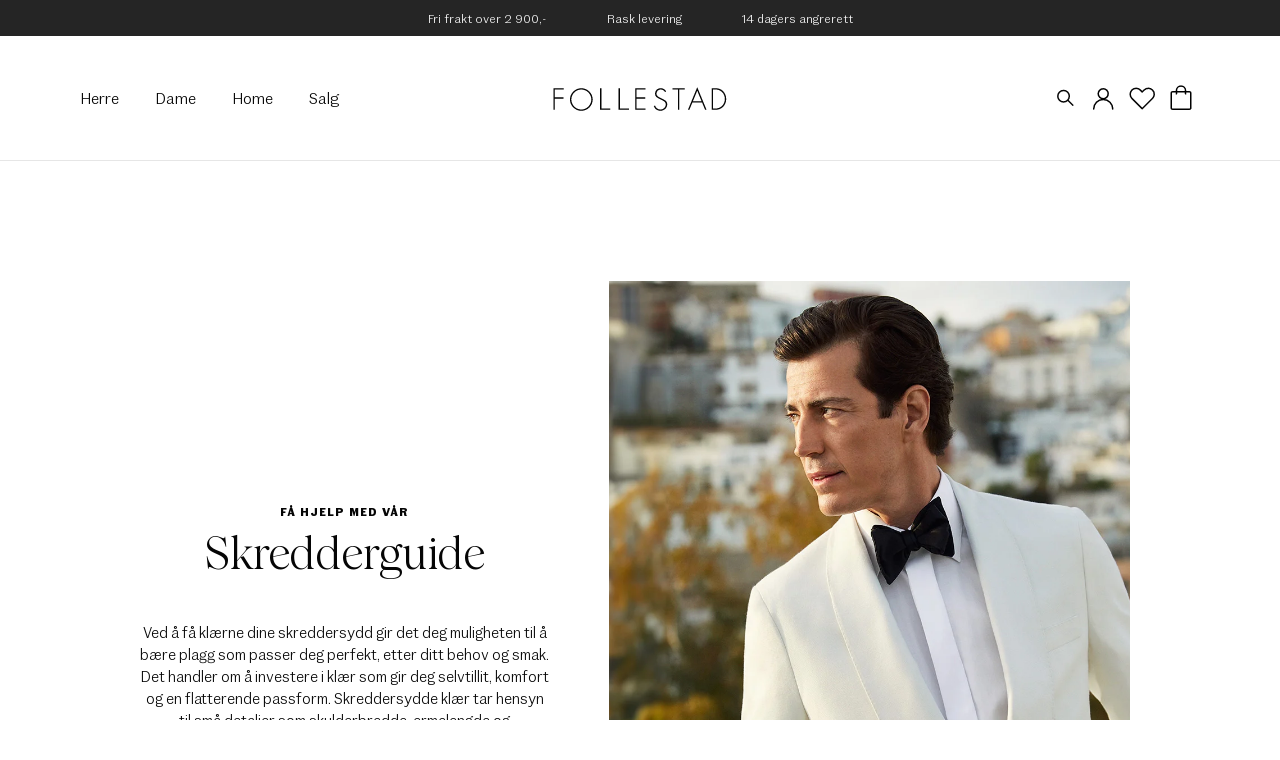

--- FILE ---
content_type: text/html; charset=UTF-8
request_url: https://www.follestad.no/skredder/
body_size: 30617
content:

    <!doctype html>
<html class="no-js" lang="nb-NO">
<head>
    <meta charset="UTF-8" />
        <title>
                            Skredderguide | Vi hjelper deg med tilpasning av dine klær | Follestad
                    </title>
    <meta http-equiv="X-UA-Compatible" content="IE=edge">
    <meta name="viewport" content="width=device-width, initial-scale=1.0">
    <link rel="pingback" href="https://www.follestad.no/xmlrpc.php" />

                                                                                                                                                                <meta name="ahrefs-site-verification" content="a2fa29911ea1add29346af956ae425b270c845a129a6c5a0b61c38361fa2e625">
                                                                                                            
        <script>window.depict_hide_gender_filter_on = [];</script>

    <script id="pm-base-config">window.dataLayer = window.dataLayer || [];
window.gtag = window.gtag || function() { dataLayer.push(arguments); };
window.blockScriptBeforeConsent = true;
window.headlessMode = false;
window.pmDebugEnabled = false;
window.signalEndpoint = "https://cbsignal-1.in-endp.profitmetrics.io/in/v1/signal";</script><meta name='robots' content='index, follow, max-image-preview:large, max-snippet:-1, max-video-preview:-1' />
<script> window.dataLayer = window.dataLayer || []; function gtag() { dataLayer.push(arguments); } gtag("consent", "default", { ad_storage: "denied", ad_user_data: "denied", ad_personalization: "denied", analytics_storage: "denied", functionality_storage: "denied", personalization_storage: "denied", security_storage: "denied", wait_for_update: 15000, }); gtag("set", "ads_data_redaction", true); </script><script id="CookieConsent" src="https://policy.app.cookieinformation.com/uc.js" data-culture="nb"  data-gcm-version="2.0"></script>
<!-- Google Tag Manager for WordPress by gtm4wp.com -->
<script data-cfasync="false" data-pagespeed-no-defer>
	var gtm4wp_datalayer_name = "dataLayer";
	var dataLayer = dataLayer || [];
	const gtm4wp_use_sku_instead = false;
	const gtm4wp_id_prefix = '';
	const gtm4wp_remarketing = false;
	const gtm4wp_eec = true;
	const gtm4wp_classicec = false;
	const gtm4wp_currency = 'NOK';
	const gtm4wp_product_per_impression = 10;
	const gtm4wp_needs_shipping_address = false;
	const gtm4wp_business_vertical = 'retail';
	const gtm4wp_business_vertical_id = 'id';
</script>
<!-- End Google Tag Manager for WordPress by gtm4wp.com -->
	<!-- This site is optimized with the Yoast SEO Premium plugin v16.5 (Yoast SEO v21.0) - https://yoast.com/wordpress/plugins/seo/ -->
	<meta name="description" content="Oppdag håndverket bak skreddersydde klær med vår skredderguide. Vi hjelper deg med å tilpasse dine klær til den perfekte passformen for deg." />
	<link rel="canonical" href="https://www.follestad.no/skredder/" />
	<meta property="og:locale" content="nb_NO" />
	<meta property="og:type" content="article" />
	<meta property="og:title" content="Skredderguide" />
	<meta property="og:description" content="Oppdag håndverket bak skreddersydde klær med vår skredderguide. Vi hjelper deg med å tilpasse dine klær til den perfekte passformen for deg." />
	<meta property="og:url" content="https://www.follestad.no/skredder/" />
	<meta property="og:site_name" content="Follestad" />
	<meta property="article:modified_time" content="2025-04-15T06:55:57+00:00" />
	<meta property="og:image" content="https://www.follestad.no/content/uploads/2023/09/etonshirts_355597379_245715114827867_1031980914435769958_n.jpg" />
	<meta property="og:image:width" content="1080" />
	<meta property="og:image:height" content="1350" />
	<meta property="og:image:type" content="image/jpeg" />
	<meta name="twitter:card" content="summary_large_image" />
	<!-- / Yoast SEO Premium plugin. -->


<link rel='dns-prefetch' href='//stats.wp.com' />
<link rel='dns-prefetch' href='//static.klaviyo.com' />
<link rel='dns-prefetch' href='//cdn.jsdelivr.net' />
<link rel='dns-prefetch' href='//www.follestad.no' />
<link rel='dns-prefetch' href='//zizr.id' />

                <link rel="preload" href="/content/themes/simplestrap/assets/fonts/fontawesome/fa-light-300.woff2" as="font" crossorigin>
                <link rel="preload" href="/content/themes/simplestrap/assets/fonts/wulkan-display/WulkanDisplay-Regular.woff2" as="font" crossorigin>
                <link rel="preload" href="/content/themes/simplestrap/assets/fonts/fann-grotesque/FannGrotesquePro-Book.woff2" as="font" crossorigin>
                <link rel="preload" href="/content/themes/simplestrap/assets/fonts/fann-grotesque/FannGrotesquePro-Bold.woff2" as="font" crossorigin><link rel='stylesheet' id='sbi_styles-css' href='https://www.follestad.no/content/plugins/instagram-feed-pro/css/sbi-styles.min.css?ver=6.8.1' type='text/css' media='all' />
<style id='safe-svg-svg-icon-style-inline-css' type='text/css'>
.safe-svg-cover{text-align:center}.safe-svg-cover .safe-svg-inside{display:inline-block;max-width:100%}.safe-svg-cover svg{height:100%;max-height:100%;max-width:100%;width:100%}

</style>
<link rel='stylesheet' id='wc-blocks-style-css' href='https://www.follestad.no/content/plugins/woocommerce/packages/woocommerce-blocks/build/wc-blocks.css?ver=10.6.6' type='text/css' media='all' />
<link rel='stylesheet' id='wc-blocks-style-active-filters-css' href='https://www.follestad.no/content/plugins/woocommerce/packages/woocommerce-blocks/build/active-filters.css?ver=10.6.6' type='text/css' media='all' />
<link rel='stylesheet' id='wc-blocks-style-add-to-cart-form-css' href='https://www.follestad.no/content/plugins/woocommerce/packages/woocommerce-blocks/build/add-to-cart-form.css?ver=10.6.6' type='text/css' media='all' />
<link rel='stylesheet' id='wc-blocks-packages-style-css' href='https://www.follestad.no/content/plugins/woocommerce/packages/woocommerce-blocks/build/packages-style.css?ver=10.6.6' type='text/css' media='all' />
<link rel='stylesheet' id='wc-blocks-style-all-products-css' href='https://www.follestad.no/content/plugins/woocommerce/packages/woocommerce-blocks/build/all-products.css?ver=10.6.6' type='text/css' media='all' />
<link rel='stylesheet' id='wc-blocks-style-all-reviews-css' href='https://www.follestad.no/content/plugins/woocommerce/packages/woocommerce-blocks/build/all-reviews.css?ver=10.6.6' type='text/css' media='all' />
<link rel='stylesheet' id='wc-blocks-style-attribute-filter-css' href='https://www.follestad.no/content/plugins/woocommerce/packages/woocommerce-blocks/build/attribute-filter.css?ver=10.6.6' type='text/css' media='all' />
<link rel='stylesheet' id='wc-blocks-style-breadcrumbs-css' href='https://www.follestad.no/content/plugins/woocommerce/packages/woocommerce-blocks/build/breadcrumbs.css?ver=10.6.6' type='text/css' media='all' />
<link rel='stylesheet' id='wc-blocks-style-catalog-sorting-css' href='https://www.follestad.no/content/plugins/woocommerce/packages/woocommerce-blocks/build/catalog-sorting.css?ver=10.6.6' type='text/css' media='all' />
<link rel='stylesheet' id='wc-blocks-style-customer-account-css' href='https://www.follestad.no/content/plugins/woocommerce/packages/woocommerce-blocks/build/customer-account.css?ver=10.6.6' type='text/css' media='all' />
<link rel='stylesheet' id='wc-blocks-style-featured-category-css' href='https://www.follestad.no/content/plugins/woocommerce/packages/woocommerce-blocks/build/featured-category.css?ver=10.6.6' type='text/css' media='all' />
<link rel='stylesheet' id='wc-blocks-style-featured-product-css' href='https://www.follestad.no/content/plugins/woocommerce/packages/woocommerce-blocks/build/featured-product.css?ver=10.6.6' type='text/css' media='all' />
<link rel='stylesheet' id='wc-blocks-style-mini-cart-css' href='https://www.follestad.no/content/plugins/woocommerce/packages/woocommerce-blocks/build/mini-cart.css?ver=10.6.6' type='text/css' media='all' />
<link rel='stylesheet' id='wc-blocks-style-price-filter-css' href='https://www.follestad.no/content/plugins/woocommerce/packages/woocommerce-blocks/build/price-filter.css?ver=10.6.6' type='text/css' media='all' />
<link rel='stylesheet' id='wc-blocks-style-product-add-to-cart-css' href='https://www.follestad.no/content/plugins/woocommerce/packages/woocommerce-blocks/build/product-add-to-cart.css?ver=10.6.6' type='text/css' media='all' />
<link rel='stylesheet' id='wc-blocks-style-product-button-css' href='https://www.follestad.no/content/plugins/woocommerce/packages/woocommerce-blocks/build/product-button.css?ver=10.6.6' type='text/css' media='all' />
<link rel='stylesheet' id='wc-blocks-style-product-categories-css' href='https://www.follestad.no/content/plugins/woocommerce/packages/woocommerce-blocks/build/product-categories.css?ver=10.6.6' type='text/css' media='all' />
<link rel='stylesheet' id='wc-blocks-style-product-image-css' href='https://www.follestad.no/content/plugins/woocommerce/packages/woocommerce-blocks/build/product-image.css?ver=10.6.6' type='text/css' media='all' />
<link rel='stylesheet' id='wc-blocks-style-product-image-gallery-css' href='https://www.follestad.no/content/plugins/woocommerce/packages/woocommerce-blocks/build/product-image-gallery.css?ver=10.6.6' type='text/css' media='all' />
<link rel='stylesheet' id='wc-blocks-style-product-query-css' href='https://www.follestad.no/content/plugins/woocommerce/packages/woocommerce-blocks/build/product-query.css?ver=10.6.6' type='text/css' media='all' />
<link rel='stylesheet' id='wc-blocks-style-product-results-count-css' href='https://www.follestad.no/content/plugins/woocommerce/packages/woocommerce-blocks/build/product-results-count.css?ver=10.6.6' type='text/css' media='all' />
<link rel='stylesheet' id='wc-blocks-style-product-reviews-css' href='https://www.follestad.no/content/plugins/woocommerce/packages/woocommerce-blocks/build/product-reviews.css?ver=10.6.6' type='text/css' media='all' />
<link rel='stylesheet' id='wc-blocks-style-product-sale-badge-css' href='https://www.follestad.no/content/plugins/woocommerce/packages/woocommerce-blocks/build/product-sale-badge.css?ver=10.6.6' type='text/css' media='all' />
<link rel='stylesheet' id='wc-blocks-style-product-search-css' href='https://www.follestad.no/content/plugins/woocommerce/packages/woocommerce-blocks/build/product-search.css?ver=10.6.6' type='text/css' media='all' />
<link rel='stylesheet' id='wc-blocks-style-product-sku-css' href='https://www.follestad.no/content/plugins/woocommerce/packages/woocommerce-blocks/build/product-sku.css?ver=10.6.6' type='text/css' media='all' />
<link rel='stylesheet' id='wc-blocks-style-product-stock-indicator-css' href='https://www.follestad.no/content/plugins/woocommerce/packages/woocommerce-blocks/build/product-stock-indicator.css?ver=10.6.6' type='text/css' media='all' />
<link rel='stylesheet' id='wc-blocks-style-product-summary-css' href='https://www.follestad.no/content/plugins/woocommerce/packages/woocommerce-blocks/build/product-summary.css?ver=10.6.6' type='text/css' media='all' />
<link rel='stylesheet' id='wc-blocks-style-product-title-css' href='https://www.follestad.no/content/plugins/woocommerce/packages/woocommerce-blocks/build/product-title.css?ver=10.6.6' type='text/css' media='all' />
<link rel='stylesheet' id='wc-blocks-style-rating-filter-css' href='https://www.follestad.no/content/plugins/woocommerce/packages/woocommerce-blocks/build/rating-filter.css?ver=10.6.6' type='text/css' media='all' />
<link rel='stylesheet' id='wc-blocks-style-reviews-by-category-css' href='https://www.follestad.no/content/plugins/woocommerce/packages/woocommerce-blocks/build/reviews-by-category.css?ver=10.6.6' type='text/css' media='all' />
<link rel='stylesheet' id='wc-blocks-style-reviews-by-product-css' href='https://www.follestad.no/content/plugins/woocommerce/packages/woocommerce-blocks/build/reviews-by-product.css?ver=10.6.6' type='text/css' media='all' />
<link rel='stylesheet' id='wc-blocks-style-product-details-css' href='https://www.follestad.no/content/plugins/woocommerce/packages/woocommerce-blocks/build/product-details.css?ver=10.6.6' type='text/css' media='all' />
<link rel='stylesheet' id='wc-blocks-style-single-product-css' href='https://www.follestad.no/content/plugins/woocommerce/packages/woocommerce-blocks/build/single-product.css?ver=10.6.6' type='text/css' media='all' />
<link rel='stylesheet' id='wc-blocks-style-stock-filter-css' href='https://www.follestad.no/content/plugins/woocommerce/packages/woocommerce-blocks/build/stock-filter.css?ver=10.6.6' type='text/css' media='all' />
<link rel='stylesheet' id='wc-blocks-style-cart-css' href='https://www.follestad.no/content/plugins/woocommerce/packages/woocommerce-blocks/build/cart.css?ver=10.6.6' type='text/css' media='all' />
<link rel='stylesheet' id='wc-blocks-style-checkout-css' href='https://www.follestad.no/content/plugins/woocommerce/packages/woocommerce-blocks/build/checkout.css?ver=10.6.6' type='text/css' media='all' />
<link rel='stylesheet' id='wc-blocks-style-mini-cart-contents-css' href='https://www.follestad.no/content/plugins/woocommerce/packages/woocommerce-blocks/build/mini-cart-contents.css?ver=10.6.6' type='text/css' media='all' />
<style id='classic-theme-styles-inline-css' type='text/css'>
/*! This file is auto-generated */
.wp-block-button__link{color:#fff;background-color:#32373c;border-radius:9999px;box-shadow:none;text-decoration:none;padding:calc(.667em + 2px) calc(1.333em + 2px);font-size:1.125em}.wp-block-file__button{background:#32373c;color:#fff;text-decoration:none}
</style>
<style id='global-styles-inline-css' type='text/css'>
body{--wp--preset--color--black: #000000;--wp--preset--color--cyan-bluish-gray: #abb8c3;--wp--preset--color--white: #ffffff;--wp--preset--color--pale-pink: #f78da7;--wp--preset--color--vivid-red: #cf2e2e;--wp--preset--color--luminous-vivid-orange: #ff6900;--wp--preset--color--luminous-vivid-amber: #fcb900;--wp--preset--color--light-green-cyan: #7bdcb5;--wp--preset--color--vivid-green-cyan: #00d084;--wp--preset--color--pale-cyan-blue: #8ed1fc;--wp--preset--color--vivid-cyan-blue: #0693e3;--wp--preset--color--vivid-purple: #9b51e0;--wp--preset--gradient--vivid-cyan-blue-to-vivid-purple: linear-gradient(135deg,rgba(6,147,227,1) 0%,rgb(155,81,224) 100%);--wp--preset--gradient--light-green-cyan-to-vivid-green-cyan: linear-gradient(135deg,rgb(122,220,180) 0%,rgb(0,208,130) 100%);--wp--preset--gradient--luminous-vivid-amber-to-luminous-vivid-orange: linear-gradient(135deg,rgba(252,185,0,1) 0%,rgba(255,105,0,1) 100%);--wp--preset--gradient--luminous-vivid-orange-to-vivid-red: linear-gradient(135deg,rgba(255,105,0,1) 0%,rgb(207,46,46) 100%);--wp--preset--gradient--very-light-gray-to-cyan-bluish-gray: linear-gradient(135deg,rgb(238,238,238) 0%,rgb(169,184,195) 100%);--wp--preset--gradient--cool-to-warm-spectrum: linear-gradient(135deg,rgb(74,234,220) 0%,rgb(151,120,209) 20%,rgb(207,42,186) 40%,rgb(238,44,130) 60%,rgb(251,105,98) 80%,rgb(254,248,76) 100%);--wp--preset--gradient--blush-light-purple: linear-gradient(135deg,rgb(255,206,236) 0%,rgb(152,150,240) 100%);--wp--preset--gradient--blush-bordeaux: linear-gradient(135deg,rgb(254,205,165) 0%,rgb(254,45,45) 50%,rgb(107,0,62) 100%);--wp--preset--gradient--luminous-dusk: linear-gradient(135deg,rgb(255,203,112) 0%,rgb(199,81,192) 50%,rgb(65,88,208) 100%);--wp--preset--gradient--pale-ocean: linear-gradient(135deg,rgb(255,245,203) 0%,rgb(182,227,212) 50%,rgb(51,167,181) 100%);--wp--preset--gradient--electric-grass: linear-gradient(135deg,rgb(202,248,128) 0%,rgb(113,206,126) 100%);--wp--preset--gradient--midnight: linear-gradient(135deg,rgb(2,3,129) 0%,rgb(40,116,252) 100%);--wp--preset--font-size--small: 13px;--wp--preset--font-size--medium: 20px;--wp--preset--font-size--large: 36px;--wp--preset--font-size--x-large: 42px;--wp--preset--spacing--20: 0.44rem;--wp--preset--spacing--30: 0.67rem;--wp--preset--spacing--40: 1rem;--wp--preset--spacing--50: 1.5rem;--wp--preset--spacing--60: 2.25rem;--wp--preset--spacing--70: 3.38rem;--wp--preset--spacing--80: 5.06rem;--wp--preset--shadow--natural: 6px 6px 9px rgba(0, 0, 0, 0.2);--wp--preset--shadow--deep: 12px 12px 50px rgba(0, 0, 0, 0.4);--wp--preset--shadow--sharp: 6px 6px 0px rgba(0, 0, 0, 0.2);--wp--preset--shadow--outlined: 6px 6px 0px -3px rgba(255, 255, 255, 1), 6px 6px rgba(0, 0, 0, 1);--wp--preset--shadow--crisp: 6px 6px 0px rgba(0, 0, 0, 1);}:where(.is-layout-flex){gap: 0.5em;}:where(.is-layout-grid){gap: 0.5em;}body .is-layout-flow > .alignleft{float: left;margin-inline-start: 0;margin-inline-end: 2em;}body .is-layout-flow > .alignright{float: right;margin-inline-start: 2em;margin-inline-end: 0;}body .is-layout-flow > .aligncenter{margin-left: auto !important;margin-right: auto !important;}body .is-layout-constrained > .alignleft{float: left;margin-inline-start: 0;margin-inline-end: 2em;}body .is-layout-constrained > .alignright{float: right;margin-inline-start: 2em;margin-inline-end: 0;}body .is-layout-constrained > .aligncenter{margin-left: auto !important;margin-right: auto !important;}body .is-layout-constrained > :where(:not(.alignleft):not(.alignright):not(.alignfull)){max-width: var(--wp--style--global--content-size);margin-left: auto !important;margin-right: auto !important;}body .is-layout-constrained > .alignwide{max-width: var(--wp--style--global--wide-size);}body .is-layout-flex{display: flex;}body .is-layout-flex{flex-wrap: wrap;align-items: center;}body .is-layout-flex > *{margin: 0;}body .is-layout-grid{display: grid;}body .is-layout-grid > *{margin: 0;}:where(.wp-block-columns.is-layout-flex){gap: 2em;}:where(.wp-block-columns.is-layout-grid){gap: 2em;}:where(.wp-block-post-template.is-layout-flex){gap: 1.25em;}:where(.wp-block-post-template.is-layout-grid){gap: 1.25em;}.has-black-color{color: var(--wp--preset--color--black) !important;}.has-cyan-bluish-gray-color{color: var(--wp--preset--color--cyan-bluish-gray) !important;}.has-white-color{color: var(--wp--preset--color--white) !important;}.has-pale-pink-color{color: var(--wp--preset--color--pale-pink) !important;}.has-vivid-red-color{color: var(--wp--preset--color--vivid-red) !important;}.has-luminous-vivid-orange-color{color: var(--wp--preset--color--luminous-vivid-orange) !important;}.has-luminous-vivid-amber-color{color: var(--wp--preset--color--luminous-vivid-amber) !important;}.has-light-green-cyan-color{color: var(--wp--preset--color--light-green-cyan) !important;}.has-vivid-green-cyan-color{color: var(--wp--preset--color--vivid-green-cyan) !important;}.has-pale-cyan-blue-color{color: var(--wp--preset--color--pale-cyan-blue) !important;}.has-vivid-cyan-blue-color{color: var(--wp--preset--color--vivid-cyan-blue) !important;}.has-vivid-purple-color{color: var(--wp--preset--color--vivid-purple) !important;}.has-black-background-color{background-color: var(--wp--preset--color--black) !important;}.has-cyan-bluish-gray-background-color{background-color: var(--wp--preset--color--cyan-bluish-gray) !important;}.has-white-background-color{background-color: var(--wp--preset--color--white) !important;}.has-pale-pink-background-color{background-color: var(--wp--preset--color--pale-pink) !important;}.has-vivid-red-background-color{background-color: var(--wp--preset--color--vivid-red) !important;}.has-luminous-vivid-orange-background-color{background-color: var(--wp--preset--color--luminous-vivid-orange) !important;}.has-luminous-vivid-amber-background-color{background-color: var(--wp--preset--color--luminous-vivid-amber) !important;}.has-light-green-cyan-background-color{background-color: var(--wp--preset--color--light-green-cyan) !important;}.has-vivid-green-cyan-background-color{background-color: var(--wp--preset--color--vivid-green-cyan) !important;}.has-pale-cyan-blue-background-color{background-color: var(--wp--preset--color--pale-cyan-blue) !important;}.has-vivid-cyan-blue-background-color{background-color: var(--wp--preset--color--vivid-cyan-blue) !important;}.has-vivid-purple-background-color{background-color: var(--wp--preset--color--vivid-purple) !important;}.has-black-border-color{border-color: var(--wp--preset--color--black) !important;}.has-cyan-bluish-gray-border-color{border-color: var(--wp--preset--color--cyan-bluish-gray) !important;}.has-white-border-color{border-color: var(--wp--preset--color--white) !important;}.has-pale-pink-border-color{border-color: var(--wp--preset--color--pale-pink) !important;}.has-vivid-red-border-color{border-color: var(--wp--preset--color--vivid-red) !important;}.has-luminous-vivid-orange-border-color{border-color: var(--wp--preset--color--luminous-vivid-orange) !important;}.has-luminous-vivid-amber-border-color{border-color: var(--wp--preset--color--luminous-vivid-amber) !important;}.has-light-green-cyan-border-color{border-color: var(--wp--preset--color--light-green-cyan) !important;}.has-vivid-green-cyan-border-color{border-color: var(--wp--preset--color--vivid-green-cyan) !important;}.has-pale-cyan-blue-border-color{border-color: var(--wp--preset--color--pale-cyan-blue) !important;}.has-vivid-cyan-blue-border-color{border-color: var(--wp--preset--color--vivid-cyan-blue) !important;}.has-vivid-purple-border-color{border-color: var(--wp--preset--color--vivid-purple) !important;}.has-vivid-cyan-blue-to-vivid-purple-gradient-background{background: var(--wp--preset--gradient--vivid-cyan-blue-to-vivid-purple) !important;}.has-light-green-cyan-to-vivid-green-cyan-gradient-background{background: var(--wp--preset--gradient--light-green-cyan-to-vivid-green-cyan) !important;}.has-luminous-vivid-amber-to-luminous-vivid-orange-gradient-background{background: var(--wp--preset--gradient--luminous-vivid-amber-to-luminous-vivid-orange) !important;}.has-luminous-vivid-orange-to-vivid-red-gradient-background{background: var(--wp--preset--gradient--luminous-vivid-orange-to-vivid-red) !important;}.has-very-light-gray-to-cyan-bluish-gray-gradient-background{background: var(--wp--preset--gradient--very-light-gray-to-cyan-bluish-gray) !important;}.has-cool-to-warm-spectrum-gradient-background{background: var(--wp--preset--gradient--cool-to-warm-spectrum) !important;}.has-blush-light-purple-gradient-background{background: var(--wp--preset--gradient--blush-light-purple) !important;}.has-blush-bordeaux-gradient-background{background: var(--wp--preset--gradient--blush-bordeaux) !important;}.has-luminous-dusk-gradient-background{background: var(--wp--preset--gradient--luminous-dusk) !important;}.has-pale-ocean-gradient-background{background: var(--wp--preset--gradient--pale-ocean) !important;}.has-electric-grass-gradient-background{background: var(--wp--preset--gradient--electric-grass) !important;}.has-midnight-gradient-background{background: var(--wp--preset--gradient--midnight) !important;}.has-small-font-size{font-size: var(--wp--preset--font-size--small) !important;}.has-medium-font-size{font-size: var(--wp--preset--font-size--medium) !important;}.has-large-font-size{font-size: var(--wp--preset--font-size--large) !important;}.has-x-large-font-size{font-size: var(--wp--preset--font-size--x-large) !important;}
.wp-block-navigation a:where(:not(.wp-element-button)){color: inherit;}
:where(.wp-block-post-template.is-layout-flex){gap: 1.25em;}:where(.wp-block-post-template.is-layout-grid){gap: 1.25em;}
:where(.wp-block-columns.is-layout-flex){gap: 2em;}:where(.wp-block-columns.is-layout-grid){gap: 2em;}
.wp-block-pullquote{font-size: 1.5em;line-height: 1.6;}
</style>
<link rel='stylesheet' id='woocommerce-layout-css' href='https://www.follestad.no/content/plugins/woocommerce/assets/css/woocommerce-layout.css?ver=8.0.3' type='text/css' media='all' />
<link rel='stylesheet' id='woocommerce-smallscreen-css' href='https://www.follestad.no/content/plugins/woocommerce/assets/css/woocommerce-smallscreen.css?ver=8.0.3' type='text/css' media='only screen and (max-width: 767px)' />
<link rel='stylesheet' id='woocommerce-general-css' href='https://www.follestad.no/content/plugins/woocommerce/assets/css/woocommerce.css?ver=8.0.3' type='text/css' media='all' />
<style id='woocommerce-inline-inline-css' type='text/css'>
.woocommerce form .form-row .required { visibility: visible; }
</style>
<link rel='stylesheet' id='OCSCW_front_style-css' href='https://www.follestad.no/content/plugins/size-chart-woocommerce/includes/css/ocscw_front_style.css?ver=1.0.0' type='text/css' media='all' />
<link rel='stylesheet' id='vipps-gw-css' href='https://www.follestad.no/content/plugins/woo-vipps/css/vipps.css?ver=1693208628' type='text/css' media='all' />
<link rel='stylesheet' id='woo-zizr-css' href='https://www.follestad.no/content/plugins/woo-zizr/css/woo-zizr.css?ver=1768486860' type='text/css' media='all' />
<link rel='stylesheet' id='zizr-css' href='https://zizr.id/integration/follestad.css?ver=6.3.1' type='text/css' media='all' />
<link rel='stylesheet' id='simple-styles-css' href='https://www.follestad.no/content/themes/simplestrap/assets/build/css/main.css?ver=42862c60e3c9eb1853411f23d9c63755' type='text/css' media='all' />
<script src='https://www.follestad.no/wp-includes/js/dist/vendor/wp-polyfill-inert.min.js?ver=3.1.2' id='wp-polyfill-inert-js'></script>
<script src='https://www.follestad.no/wp-includes/js/dist/vendor/regenerator-runtime.min.js?ver=0.13.11' id='regenerator-runtime-js'></script>
<script src='https://www.follestad.no/wp-includes/js/dist/vendor/wp-polyfill.min.js?ver=3.15.0' id='wp-polyfill-js'></script>
<script src='https://www.follestad.no/wp-includes/js/dist/hooks.min.js?ver=c6aec9a8d4e5a5d543a1' id='wp-hooks-js'></script>
<script src='https://stats.wp.com/w.js?ver=202603' id='woo-tracks-js'></script>
<script data-cookieconsent="ignore" src='https://cdn.jsdelivr.net/npm/jquery@3.5.1/dist/jquery.min.js' id='jquery-js'></script>
<script type='text/javascript' id='sbi_scripts-js-extra'>
/* <![CDATA[ */
var sb_instagram_js_options = {"font_method":"svg","resized_url":"https:\/\/www.follestad.no\/content\/uploads\/sb-instagram-feed-images\/","placeholder":"https:\/\/www.follestad.no\/content\/plugins\/instagram-feed-pro\/img\/placeholder.png","br_adjust":"1"};
var sbiTranslations = {"share":"Share"};
/* ]]> */
</script>
<script src='https://www.follestad.no/content/plugins/instagram-feed-pro/js/sbi-scripts.min.js?ver=6.8.1' id='sbi_scripts-js'></script>
<script type='text/javascript' id='woo-stamped-io-public-custom-js-extra'>
/* <![CDATA[ */
var Woo_stamped = {"pub_key":"pubkey-47dnlhqwmBsMzPoKUBvzO5f4c3LUGa","store_hash":"","url":"www.follestad.no"};
/* ]]> */
</script>
<script src='https://www.follestad.no/content/plugins/stampedio-product-reviews/assets/js/woo-stamped.io-public.js?ver=1.9.3' id='woo-stamped-io-public-custom-js'></script>
<script src='https://www.follestad.no/content/plugins/duracelltomi-google-tag-manager/js/gtm4wp-woocommerce-enhanced.js?ver=1.18.1' id='gtm4wp-woocommerce-enhanced-js'></script>
<script type='text/javascript' id='OCSCW_front_script-js-extra'>
/* <![CDATA[ */
var ajax_url = ["https:\/\/www.follestad.no\/wp-admin\/admin-ajax.php?action=popup_create"];
var ocscw_object_name = ["https:\/\/www.follestad.no\/content\/plugins\/size-chart-woocommerce"];
/* ]]> */
</script>
<script src='https://www.follestad.no/content/plugins/size-chart-woocommerce/includes/js/ocscw_front_script.js?ver=1.0.0' id='OCSCW_front_script-js'></script>
<script defer src='https://zizr.id/integration/follestad.js?ver=6.3.1' id='zizr-js'></script>
<script id="pm-ga-js-after" type="text/javascript">
window.dataLayer = window.dataLayer || [];
  function gtag(){ dataLayer.push(arguments); }
  (function() {
    "use strict";
    const pmGtagId = "G-CHFF93VHG5";
    const existingScript = document.querySelector('script[src^="https://www.googletagmanager.com/gtag/js?id="]');
    let foundJsDate = false;
    for (var i = 0; i < dataLayer.length; i++) {
       if (typeof dataLayer[i] === 'object' && dataLayer[i].length == 2 && dataLayer[i][0] === 'js') {
           foundJsDate = true;
           break;
       }
    }
    if (existingScript) {
      if (!foundJsDate) {
          gtag('js', new Date());
      }
      gtag('config', 'G-CHFF93VHG5');
      gtag('config', 'G-JS7B0K33BG');
    } else {
      const script = document.createElement('script');
      script.async = true;
      script.id = 'profitmetrics-ga4-script-G-CHFF93VHG5';
      script.src = 'https://www.googletagmanager.com/gtag/js?id=G-CHFF93VHG5';
      const headElement = document.head || document.getElementsByTagName('head')[0];
      headElement.appendChild(script);
      gtag('js', new Date());
      gtag('config', 'G-CHFF93VHG5');
      gtag('config', 'G-JS7B0K33BG');
      script.addEventListener('error', () => {
        console.error("PM gtag.js failed to load:", script.src);
      });
    }
  })();
(function(){"use strict";const poll=()=>{if(typeof gtag==="function"&&typeof window.pmTPTrack?.onGtmCallback==="function"){gtag("get","G-CHFF93VHG5","client_id",function(clientId){window.pmTPTrack.onGtmCallback("G-CHFF93VHG5",clientId);});return;}setTimeout(poll,100);};poll();})();
</script>
<script src='https://www.googletagmanager.com/gtag/js?id=AW-985644703' id='pm-gads-api-js'></script>
<script id="pm-gads-api-js-after" type="text/javascript">
(function(){
    "use strict";
    var id="AW-985644703";
    var dl=(window.dataLayer=window.dataLayer||[]);
    var hasJs=dl.some(function(i){return Array.isArray(i)&&i[0]==="js";});
    if(!hasJs){gtag("js",new Date());}
    var hasClientId=false;
    var t=setTimeout(function(){
        if(hasClientId)return;
        var isConfigured=dl.some(function(i){return Array.isArray(i)&&i[0]==="config"&&i[1]===id;});
        if(!isConfigured){gtag("config",id);}
    },1000);
    try{gtag("get",id,"client_id",function(){hasClientId=true;clearTimeout(t);});}catch(e){}
    (function(){"use strict";const poll=()=>{if(typeof gtag==="function"&&typeof window.pmTPTrack?.onGtmCallback==="function"){gtag("get","AW-985644703","client_id",function(clientId){window.pmTPTrack.onGtmCallback("AW-985644703",clientId);});return;}setTimeout(poll,100);};poll();})();
})();
</script>
<link rel='shortlink' href='https://www.follestad.no/?p=79894' />

<!-- Google Tag Manager for WordPress by gtm4wp.com -->
<!-- GTM Container placement set to automatic -->
<script data-cfasync="false" data-pagespeed-no-defer>
	var dataLayer_content = {"pagePostType":"page","pagePostType2":"single-page","pagePostAuthor":"simple"};
	dataLayer.push( dataLayer_content );
</script>
<script data-cfasync="false">
(function(w,d,s,l,i){w[l]=w[l]||[];w[l].push({'gtm.start':
new Date().getTime(),event:'gtm.js'});var f=d.getElementsByTagName(s)[0],
j=d.createElement(s),dl=l!='dataLayer'?'&l='+l:'';j.async=true;j.src=
'//www.googletagmanager.com/gtm.js?id='+i+dl;f.parentNode.insertBefore(j,f);
})(window,document,'script','dataLayer','GTM-MB3FBR');
</script>
<!-- End Google Tag Manager -->
<!-- End Google Tag Manager for WordPress by gtm4wp.com -->	<noscript><style>.woocommerce-product-gallery{ opacity: 1 !important; }</style></noscript>
			<!-- Facebook Pixel Code -->
		<script>
			!function (f, b, e, v, n, t, s) {
				if (f.fbq) return;
				n = f.fbq = function () {
					n.callMethod ?
						n.callMethod.apply(n, arguments) : n.queue.push(arguments)
				};
				if (!f._fbq) f._fbq = n;
				n.push = n;
				n.loaded = !0;
				n.version = '2.0';
				n.queue = [];
				t = b.createElement(e);
				t.async = !0;
				t.src = v;
				s = b.getElementsByTagName(e)[0];
				s.parentNode.insertBefore(t, s)
			}(window, document, 'script',
				'https://connect.facebook.net/en_US/fbevents.js');
			fbq('init', '1007981609266425');
					fbq( 'track', 'PageView' );
				</script>
		<style> a[href=""] { -webkit-touch-callout: none;  } </style>
<link rel="icon" href="https://www.follestad.no/content/uploads/cropped-favicon_follestad-1-32x32.png" sizes="32x32" />
<link rel="icon" href="https://www.follestad.no/content/uploads/cropped-favicon_follestad-1-192x192.png" sizes="192x192" />
<link rel="apple-touch-icon" href="https://www.follestad.no/content/uploads/cropped-favicon_follestad-1-180x180.png" />
<meta name="msapplication-TileImage" content="https://www.follestad.no/content/uploads/cropped-favicon_follestad-1-270x270.png" />
		<style type="text/css" id="wp-custom-css">
			.c-billboard--standard.c-billboard--image .c-billboard__content {
	margin-left: 8.6% !important;
}

.tax-pa_brand .crumbs {
	display: none !important;
}

body.tax-pa_brand .brand-top-banner_wrapper .brand-top-banner-content h1 {
	margin-top: 20px;
	margin-bottom: 10px !important;
}


.t-post  img.image-ratio {
	  width: 50%;
    max-width: 100%;
    margin: initial;
	  display: inline-block;
}

.top-header__usp__item p {
	margin-bottom: 0;
}

.transaction-logo.transaction-logo--qliro, .footer-logo--qliro {
	height: 60px !important;
}



.single-product .single-product__text::after {
	display: none;
}

.price + .cart {
	margin-top: 15px;
}


.single-product .single-product__text {
	position: relative;
	height: unset;
}

.woocommerce-product-details__short-description ul {
	padding: 15px
}

.woocommerce-product-details__short-description li::marker {
    content: '→ '; 
}

.product-type-simple .price.price--previous-save {
	display: block;
	width: 100%;
}


.product-type-simple .summary .price {
	display: block;
}

.qliro-widget {
	background-color: black;
	color: white;
}

.qliro-widget .qliro-widget-arrow svg {
	fill: white;
}

/* .qliro-widget .qliro-widget-logotype svg path {
	fill: white !important;
} */		</style>
		
    
            </head>
<body class="page-template page-template-single-collection page-template-single-collection-php page page-id-79894 theme-simplestrap woocommerce-no-js t-post--split" data-template="base.twig" itemscope itemtype="http://schema.org/WebPage">
                                                                
<div>
            

    <div class="top-header">
        <div class="top-header__usp" style="background-color: #252525">
            <div class="container">
                                                            <div
                            class="top-header__usp__item"
                            style="color: #FFFFFF; border-color: #FFFFFF"
                        >
                            <p>Fri frakt over 2 900,-</p>

                        </div>
                                            <div
                            class="top-header__usp__item"
                            style="color: #FFFFFF; border-color: #FFFFFF"
                        >
                            <p>Rask levering</p>

                        </div>
                                            <div
                            class="top-header__usp__item"
                            style="color: #FFFFFF; border-color: #FFFFFF"
                        >
                            <p>14 dagers angrerett</p>

                        </div>
                                    
                                    <div
                        class="top-header__usp__item top-header__usp__item--mobile"
                        style="color: #FFFFFF; border-color: #FFFFFF"
                    >
                        Rask levering | Fri frakt over 2 900,-
                    </div>
                            </div>
        </div>
    </div>


<header class="main-header ">
    <div class="main-header__container container">
        <nav class="main-header__nav js-main-menu" itemscope itemtype="http://schema.org/SiteNavigationElement">
            <h2 class="sr-only">Hovedmeny</h2>

            
    
    
    <ul class="o-list  o-list--unstyled level-1">
                                            
            
            
            <li class="
                 menu-item menu-item-type-custom menu-item-object-custom menu-item-921882 menu-item-has-children
                js-dropdown
            "
            style="">
                <a
                    class="
                        
                        js-dropdown__trigger
                    "
                    itemprop="url"
                    href="/shop/herre/"
                >

                    
                    
                                            <span class="d-flex align-items-center" itemprop="name">
                            
                            <span>Herre</span>
                        </span>
                    
                    
                    
                                    </a>

                                                    
                                    <div class="js-dropdown__content c-super-menu-wrapper">
                        <div class="c-super-menu">
                            <div class="container">
                                <div class="c-super-menu__content-space">
                                                            
    
    
    <ul class="o-list  o-list--unstyled level-2">
                                            
                                        
            
            <li class="
                 menu-item menu-item-type-custom menu-item-object-custom menu-item-1465496
                js-dropdown
            "
            style="color:#dd3333;">
                <a
                    class="
                        
                        
                    "
                    itemprop="url"
                    href="https://www.follestad.no/shop/salg/herre-salg/"
                >

                    
                    
                                            <span class="d-flex align-items-center" itemprop="name">
                            
                            <span>Salg</span>
                        </span>
                    
                    
                    
                                    </a>

                                                    
                                    
                    <div class="js-dropdown__content c-super-menu__content">
                        <div class="c-super-menu__content-wrapper">
                            <div class="container">
                                <div class="wrapper">
                                    <div class="c-super-menu__content__heading">
                                        <h3 class="c-super-menu__content__heading__title">
                                            Salg
                                        </h3>
                                                                                <a href="https://www.follestad.no/shop/salg/herre-salg/" class="c-super-menu__content__heading__link">
                                            Se alle salg
                                        </a>
                                    </div>

                                                                    </div>
                            </div>
                        </div>
                    </div>
                            </li>
                                            
            
            
            <li class="
                 menu-item menu-item-type-custom menu-item-object-custom menu-item-922134
                js-dropdown
            "
            style="">
                <a
                    class="
                        
                        
                    "
                    itemprop="url"
                    href="https://www.follestad.no/shop/herre/?sorting=product_timestamp%F0%9F%93%89"
                >

                    
                    
                                            <span class="d-flex align-items-center" itemprop="name">
                            
                            <span>Nyheter</span>
                        </span>
                    
                    
                    
                                    </a>

                                                    
                                    
                    <div class="js-dropdown__content c-super-menu__content">
                        <div class="c-super-menu__content-wrapper">
                            <div class="container">
                                <div class="wrapper">
                                    <div class="c-super-menu__content__heading">
                                        <h3 class="c-super-menu__content__heading__title">
                                            Nyheter
                                        </h3>
                                                                                <a href="https://www.follestad.no/shop/herre/?sorting=product_timestamp%F0%9F%93%89" class="c-super-menu__content__heading__link">
                                            Se alle nyheter
                                        </a>
                                    </div>

                                                                    </div>
                            </div>
                        </div>
                    </div>
                            </li>
                                            
            
            
            <li class="
                 menu-item menu-item-type-custom menu-item-object-custom menu-item-1317885 menu-item-has-children
                js-dropdown
            "
            style="">
                <a
                    class="
                        
                        js-dropdown__trigger
                    "
                    itemprop="url"
                    href="https://www.follestad.no/shop/herre/"
                >

                    
                    
                                            <span class="d-flex align-items-center" itemprop="name">
                            
                            <span>Klær</span>
                        </span>
                    
                    
                                            <svg width="17" height="17" viewBox="0 0 17 16" fill="none" xmlns="http://www.w3.org/2000/svg">
                            <path d="M0.217773 7.90228H15.5" stroke="#050505" stroke-width="1.5"/>
                            <path d="M10.3609 13.9023L15.3608 7.90229L10.3609 1.90228" stroke="#050505" stroke-width="1.5"/>
                        </svg>
                    
                                    </a>

                                                    
                                    
                    <div class="js-dropdown__content c-super-menu__content">
                        <div class="c-super-menu__content-wrapper">
                            <div class="container">
                                <div class="wrapper">
                                    <div class="c-super-menu__content__heading">
                                        <h3 class="c-super-menu__content__heading__title">
                                            Klær
                                        </h3>
                                                                                <a href="https://www.follestad.no/shop/herre/" class="c-super-menu__content__heading__link">
                                            Se alle klær
                                        </a>
                                    </div>

                                                                            <div class="c-super-menu__content__subcategories ">
                                                                    
    
    
    <ul class="o-list  o-list--unstyled level-3">
                                            
            
            
            <li class="
                 menu-item menu-item-type-custom menu-item-object-custom menu-item-1317896
                
            "
            style="">
                <a
                    class="
                        
                        
                    "
                    itemprop="url"
                    href="https://www.follestad.no/shop/herre/yttertoy-herre/"
                >

                    
                    
                                            <span class="d-flex align-items-center" itemprop="name">
                            
                            <span>Yttertøy</span>
                        </span>
                    
                    
                    
                                    </a>

                                                    
                                    
                            </li>
                                            
            
            
            <li class="
                 menu-item menu-item-type-custom menu-item-object-custom menu-item-1317891
                
            "
            style="">
                <a
                    class="
                        
                        
                    "
                    itemprop="url"
                    href="https://www.follestad.no/shop/herre/gensere-cardigans-herre/"
                >

                    
                    
                                            <span class="d-flex align-items-center" itemprop="name">
                            
                            <span>Gensere & cardigans</span>
                        </span>
                    
                    
                    
                                    </a>

                                                    
                                    
                            </li>
                                            
            
            
            <li class="
                 menu-item menu-item-type-custom menu-item-object-custom menu-item-1317892
                
            "
            style="">
                <a
                    class="
                        
                        
                    "
                    itemprop="url"
                    href="https://www.follestad.no/shop/herre/skjorter/"
                >

                    
                    
                                            <span class="d-flex align-items-center" itemprop="name">
                            
                            <span>Skjorter</span>
                        </span>
                    
                    
                    
                                    </a>

                                                    
                                    
                            </li>
                                            
            
            
            <li class="
                 menu-item menu-item-type-custom menu-item-object-custom menu-item-1317887
                
            "
            style="">
                <a
                    class="
                        
                        
                    "
                    itemprop="url"
                    href="https://www.follestad.no/shop/herre/blazere-jakker-herre/"
                >

                    
                    
                                            <span class="d-flex align-items-center" itemprop="name">
                            
                            <span>Blazere & jakker</span>
                        </span>
                    
                    
                    
                                    </a>

                                                    
                                    
                            </li>
                                            
            
            
            <li class="
                 menu-item menu-item-type-custom menu-item-object-custom menu-item-1317894
                
            "
            style="">
                <a
                    class="
                        
                        
                    "
                    itemprop="url"
                    href="https://www.follestad.no/shop/herre/underdeler-herre/"
                >

                    
                    
                                            <span class="d-flex align-items-center" itemprop="name">
                            
                            <span>Underdeler</span>
                        </span>
                    
                    
                    
                                    </a>

                                                    
                                    
                            </li>
                                            
            
            
            <li class="
                 menu-item menu-item-type-custom menu-item-object-custom menu-item-1317893
                
            "
            style="">
                <a
                    class="
                        
                        
                    "
                    itemprop="url"
                    href="https://www.follestad.no/shop/herre/t-skjorter-pique/"
                >

                    
                    
                                            <span class="d-flex align-items-center" itemprop="name">
                            
                            <span>T-skjorter & piqué</span>
                        </span>
                    
                    
                    
                                    </a>

                                                    
                                    
                            </li>
                                            
            
            
            <li class="
                 menu-item menu-item-type-custom menu-item-object-custom menu-item-1317888
                
            "
            style="">
                <a
                    class="
                        
                        
                    "
                    itemprop="url"
                    href="https://www.follestad.no/shop/herre/dresser/"
                >

                    
                    
                                            <span class="d-flex align-items-center" itemprop="name">
                            
                            <span>Dress & smoking</span>
                        </span>
                    
                    
                    
                                    </a>

                                                    
                                    
                            </li>
                                            
            
            
            <li class="
                 menu-item menu-item-type-custom menu-item-object-custom menu-item-1317895
                
            "
            style="">
                <a
                    class="
                        
                        
                    "
                    itemprop="url"
                    href="https://www.follestad.no/shop/herre/undertoy/"
                >

                    
                    
                                            <span class="d-flex align-items-center" itemprop="name">
                            
                            <span>Undertøy</span>
                        </span>
                    
                    
                    
                                    </a>

                                                    
                                    
                            </li>
                                            
            
            
            <li class="
                 menu-item menu-item-type-custom menu-item-object-custom menu-item-1317886
                
            "
            style="">
                <a
                    class="
                        
                        
                    "
                    itemprop="url"
                    href="https://www.follestad.no/shop/herre/badetoy-strandklaer-herre/"
                >

                    
                    
                                            <span class="d-flex align-items-center" itemprop="name">
                            
                            <span>Badetøy</span>
                        </span>
                    
                    
                    
                                    </a>

                                                    
                                    
                            </li>
            </ul>
                    
                                        </div>
                                                                    </div>
                            </div>
                        </div>
                    </div>
                            </li>
                                            
            
            
            <li class="
                 menu-item menu-item-type-custom menu-item-object-custom menu-item-926441 menu-item-has-children
                js-dropdown
            "
            style="">
                <a
                    class="
                        
                        js-dropdown__trigger
                    "
                    itemprop="url"
                    href="https://www.follestad.no/shop/herre/tilbehor/"
                >

                    
                    
                                            <span class="d-flex align-items-center" itemprop="name">
                            
                            <span>Sko & tilbehør</span>
                        </span>
                    
                    
                                            <svg width="17" height="17" viewBox="0 0 17 16" fill="none" xmlns="http://www.w3.org/2000/svg">
                            <path d="M0.217773 7.90228H15.5" stroke="#050505" stroke-width="1.5"/>
                            <path d="M10.3609 13.9023L15.3608 7.90229L10.3609 1.90228" stroke="#050505" stroke-width="1.5"/>
                        </svg>
                    
                                    </a>

                                                    
                                    
                    <div class="js-dropdown__content c-super-menu__content">
                        <div class="c-super-menu__content-wrapper">
                            <div class="container">
                                <div class="wrapper">
                                    <div class="c-super-menu__content__heading">
                                        <h3 class="c-super-menu__content__heading__title">
                                            Sko & tilbehør
                                        </h3>
                                                                                <a href="https://www.follestad.no/shop/herre/tilbehor/" class="c-super-menu__content__heading__link">
                                            Se alle sko & tilbehør
                                        </a>
                                    </div>

                                                                            <div class="c-super-menu__content__subcategories ">
                                                                    
    
    
    <ul class="o-list  o-list--unstyled level-3">
                                            
            
            
            <li class="
                 menu-item menu-item-type-custom menu-item-object-custom menu-item-944270
                
            "
            style="">
                <a
                    class="
                        
                        
                    "
                    itemprop="url"
                    href="https://www.follestad.no/shop/herre/tilbehor/sko/"
                >

                    
                    
                                            <span class="d-flex align-items-center" itemprop="name">
                            
                            <span>Sko</span>
                        </span>
                    
                    
                    
                                    </a>

                                                    
                                    
                            </li>
                                            
            
            
            <li class="
                 menu-item menu-item-type-custom menu-item-object-custom menu-item-1318067
                
            "
            style="">
                <a
                    class="
                        
                        
                    "
                    itemprop="url"
                    href="https://www.follestad.no/shop/herre/tilbehor/hodeplagg/"
                >

                    
                    
                                            <span class="d-flex align-items-center" itemprop="name">
                            
                            <span>Hodeplagg</span>
                        </span>
                    
                    
                    
                                    </a>

                                                    
                                    
                            </li>
                                            
            
            
            <li class="
                 menu-item menu-item-type-custom menu-item-object-custom menu-item-1317878
                
            "
            style="">
                <a
                    class="
                        
                        
                    "
                    itemprop="url"
                    href="https://www.follestad.no/shop/herre/tilbehor/tilbehor-til-dress/"
                >

                    
                    
                                            <span class="d-flex align-items-center" itemprop="name">
                            
                            <span>Tilbehør til dress</span>
                        </span>
                    
                    
                    
                                    </a>

                                                    
                                    
                            </li>
                                            
            
            
            <li class="
                 menu-item menu-item-type-custom menu-item-object-custom menu-item-944271
                
            "
            style="">
                <a
                    class="
                        
                        
                    "
                    itemprop="url"
                    href="https://www.follestad.no/shop/herre/tilbehor/belter/"
                >

                    
                    
                                            <span class="d-flex align-items-center" itemprop="name">
                            
                            <span>Belter & bukseseler</span>
                        </span>
                    
                    
                    
                                    </a>

                                                    
                                    
                            </li>
                                            
            
            
            <li class="
                 menu-item menu-item-type-custom menu-item-object-custom menu-item-944276
                
            "
            style="">
                <a
                    class="
                        
                        
                    "
                    itemprop="url"
                    href="https://www.follestad.no/shop/herre/tilbehor/solbriller/"
                >

                    
                    
                                            <span class="d-flex align-items-center" itemprop="name">
                            
                            <span>Solbriller</span>
                        </span>
                    
                    
                    
                                    </a>

                                                    
                                    
                            </li>
                                            
            
            
            <li class="
                 menu-item menu-item-type-custom menu-item-object-custom menu-item-944282
                
            "
            style="">
                <a
                    class="
                        
                        
                    "
                    itemprop="url"
                    href="https://www.follestad.no/shop/herre/tilbehor/smykker/"
                >

                    
                    
                                            <span class="d-flex align-items-center" itemprop="name">
                            
                            <span>Smykker</span>
                        </span>
                    
                    
                    
                                    </a>

                                                    
                                    
                            </li>
                                            
            
            
            <li class="
                 menu-item menu-item-type-custom menu-item-object-custom menu-item-944281
                
            "
            style="">
                <a
                    class="
                        
                        
                    "
                    itemprop="url"
                    href="https://www.follestad.no/shop/herre/tilbehor/vesker-bager/"
                >

                    
                    
                                            <span class="d-flex align-items-center" itemprop="name">
                            
                            <span>Vesker & bager</span>
                        </span>
                    
                    
                    
                                    </a>

                                                    
                                    
                            </li>
                                            
            
            
            <li class="
                 menu-item menu-item-type-custom menu-item-object-custom menu-item-944273
                
            "
            style="">
                <a
                    class="
                        
                        
                    "
                    itemprop="url"
                    href="https://www.follestad.no/shop/herre/tilbehor/skjerf/"
                >

                    
                    
                                            <span class="d-flex align-items-center" itemprop="name">
                            
                            <span>Skjerf</span>
                        </span>
                    
                    
                    
                                    </a>

                                                    
                                    
                            </li>
                                            
            
            
            <li class="
                 menu-item menu-item-type-custom menu-item-object-custom menu-item-944274
                
            "
            style="">
                <a
                    class="
                        
                        
                    "
                    itemprop="url"
                    href="https://www.follestad.no/shop/herre/tilbehor/hansker/"
                >

                    
                    
                                            <span class="d-flex align-items-center" itemprop="name">
                            
                            <span>Hansker</span>
                        </span>
                    
                    
                    
                                    </a>

                                                    
                                    
                            </li>
                                            
            
            
            <li class="
                 menu-item menu-item-type-custom menu-item-object-custom menu-item-944324
                
            "
            style="">
                <a
                    class="
                        
                        
                    "
                    itemprop="url"
                    href="https://www.follestad.no/shop/herre/tilbehor/toalettmapper/"
                >

                    
                    
                                            <span class="d-flex align-items-center" itemprop="name">
                            
                            <span>Toalettmapper</span>
                        </span>
                    
                    
                    
                                    </a>

                                                    
                                    
                            </li>
            </ul>
                    
                                        </div>
                                                                    </div>
                            </div>
                        </div>
                    </div>
                            </li>
                                            
            
            
            <li class="
                 menu-item menu-item-type-custom menu-item-object-custom menu-item-921906 menu-item-has-children
                js-dropdown
            "
            style="">
                <a
                    class="
                        
                        js-dropdown__trigger
                    "
                    itemprop="url"
                    href="/shop/merker"
                >

                    
                    
                                            <span class="d-flex align-items-center" itemprop="name">
                            
                            <span>Merker</span>
                        </span>
                    
                    
                                            <svg width="17" height="17" viewBox="0 0 17 16" fill="none" xmlns="http://www.w3.org/2000/svg">
                            <path d="M0.217773 7.90228H15.5" stroke="#050505" stroke-width="1.5"/>
                            <path d="M10.3609 13.9023L15.3608 7.90229L10.3609 1.90228" stroke="#050505" stroke-width="1.5"/>
                        </svg>
                    
                                    </a>

                                                    
                                    
                    <div class="js-dropdown__content c-super-menu__content">
                        <div class="c-super-menu__content-wrapper">
                            <div class="container">
                                <div class="wrapper">
                                    <div class="c-super-menu__content__heading">
                                        <h3 class="c-super-menu__content__heading__title">
                                            Merker
                                        </h3>
                                                                                <a href="/shop/merker" class="c-super-menu__content__heading__link">
                                            Se alle merker
                                        </a>
                                    </div>

                                                                            <div class="c-super-menu__content__subcategories ">
                                                                    
    
                
    <ul class="o-list  c-super-menu--brands o-list--brands level-3">
                                            
            
            
            <li class="
                menu-item menu-item-type-taxonomy menu-item-object-pa_brand menu-item-921906_0
                
            "
            style="">
                <a
                    class="
                        nav-item nav-item--brand d-flex u-bg-product-background
                        
                    "
                    itemprop="url"
                    href="https://www.follestad.no/shop/merker/oscar-jacobson/?f_kj%C3%B8nn=men%E2%80%9A"
                >

                    
                    
                                            
                        <meta itemprop="name" content="Oscar Jacobson" />
                        <img class="u-darken-image" src="https://www.follestad.no/content/uploads/2024/09/oj_wordmark_stacked_white_rgb-768x357.png" alt="Oscar Jacobson" />
                    
                    
                    
                                    </a>

                                                    
                                    
                            </li>
                                            
            
            
            <li class="
                menu-item menu-item-type-taxonomy menu-item-object-pa_brand menu-item-921906_1
                
            "
            style="">
                <a
                    class="
                        nav-item nav-item--brand d-flex u-bg-product-background
                        
                    "
                    itemprop="url"
                    href="https://www.follestad.no/shop/merker/gant/?f_kj%C3%B8nn=men%E2%80%9A"
                >

                    
                    
                                            
                        <meta itemprop="name" content="GANT" />
                        <img class="u-darken-image" src="https://www.follestad.no/content/uploads/2023/01/2560px-gant_logo-768x90.png" alt="GANT" />
                    
                    
                    
                                    </a>

                                                    
                                    
                            </li>
                                            
            
            
            <li class="
                menu-item menu-item-type-taxonomy menu-item-object-pa_brand menu-item-921906_2
                
            "
            style="">
                <a
                    class="
                        nav-item nav-item--brand d-flex u-bg-product-background
                        
                    "
                    itemprop="url"
                    href="https://www.follestad.no/shop/merker/polo-ralph-lauren/?f_kj%C3%B8nn=men%E2%80%9A"
                >

                    
                    
                                            
                        <meta itemprop="name" content="Polo Ralph Lauren" />
                        <img class="u-darken-image" src="https://www.follestad.no/content/uploads/2021/12/prl-logo-white-6-768x299.png" alt="Polo Ralph Lauren" />
                    
                    
                    
                                    </a>

                                                    
                                    
                            </li>
                                            
            
            
            <li class="
                menu-item menu-item-type-taxonomy menu-item-object-pa_brand menu-item-921906_3
                
            "
            style="">
                <a
                    class="
                        nav-item nav-item--brand d-flex u-bg-product-background
                        
                    "
                    itemprop="url"
                    href="https://www.follestad.no/shop/merker/morris-stockholm/?f_kj%C3%B8nn=men%E2%80%9A"
                >

                    
                    
                                            
                        <meta itemprop="name" content="Morris Stockholm" />
                        <img class="u-darken-image" src="https://www.follestad.no/content/uploads/2023/01/morris_logotype_black_rgb@2x-768x373.png" alt="Morris Stockholm" />
                    
                    
                    
                                    </a>

                                                    
                                    
                            </li>
                                            
            
            
            <li class="
                menu-item menu-item-type-taxonomy menu-item-object-pa_brand menu-item-921906_4
                
            "
            style="">
                <a
                    class="
                        nav-item nav-item--brand d-flex u-bg-product-background
                        
                    "
                    itemprop="url"
                    href="https://www.follestad.no/shop/merker/ubr/?f_kj%C3%B8nn=men%E2%80%9A"
                >

                    
                    
                                            
                        <meta itemprop="name" content="UBR" />
                        <img class="u-darken-image" src="https://www.follestad.no/content/uploads/2021/12/UBR_White.svg" alt="UBR" />
                    
                    
                    
                                    </a>

                                                    
                                    
                            </li>
                                            
            
            
            <li class="
                menu-item menu-item-type-taxonomy menu-item-object-pa_brand menu-item-921906_5
                
            "
            style="">
                <a
                    class="
                        nav-item nav-item--brand d-flex u-bg-product-background
                        
                    "
                    itemprop="url"
                    href="https://www.follestad.no/shop/merker/barbour/?f_kj%C3%B8nn=men%E2%80%9A"
                >

                    
                    
                                            
                        <meta itemprop="name" content="Barbour" />
                        <img class="u-darken-image" src="https://www.follestad.no/content/uploads/2018/10/logo-4.png" alt="Barbour" />
                    
                    
                    
                                    </a>

                                                    
                                    
                            </li>
                                            
            
            
            <li class="
                menu-item menu-item-type-taxonomy menu-item-object-pa_brand menu-item-921906_6
                
            "
            style="">
                <a
                    class="
                        nav-item nav-item--brand d-flex u-bg-product-background
                        
                    "
                    itemprop="url"
                    href="https://www.follestad.no/shop/merker/moncler/?f_kj%C3%B8nn=men%E2%80%9A"
                >

                    
                    
                                            
                        <meta itemprop="name" content="Moncler" />
                        <img class="u-darken-image" src="https://www.follestad.no/content/uploads/2023/01/moncler-logo-2021-768x357.png" alt="Moncler" />
                    
                    
                    
                                    </a>

                                                    
                                    
                            </li>
                                            
            
            
            <li class="
                menu-item menu-item-type-taxonomy menu-item-object-pa_brand menu-item-921906_7
                
            "
            style="">
                <a
                    class="
                        nav-item nav-item--brand d-flex u-bg-product-background
                        
                    "
                    itemprop="url"
                    href="https://www.follestad.no/shop/merker/eton/?f_kj%C3%B8nn=men%E2%80%9A"
                >

                    
                    
                                            
                        <meta itemprop="name" content="Eton" />
                        <img class="u-darken-image" src="https://www.follestad.no/content/uploads/2023/01/eton-768x166.png" alt="Eton" />
                    
                    
                    
                                    </a>

                                                    
                                    
                            </li>
                                            
            
            
            <li class="
                menu-item menu-item-type-taxonomy menu-item-object-pa_brand menu-item-921906_8
                
            "
            style="">
                <a
                    class="
                        nav-item nav-item--brand d-flex u-bg-product-background
                        
                    "
                    itemprop="url"
                    href="https://www.follestad.no/shop/merker/jacob-cohen/?f_kj%C3%B8nn=men%E2%80%9A"
                >

                    
                    
                                            
                        <meta itemprop="name" content="Jacob Cohën" />
                        <img class="u-darken-image" src="https://www.follestad.no/content/uploads/2024/09/logo_jacob_def937-2-768x96.png" alt="Jacob Cohën" />
                    
                    
                    
                                    </a>

                                                    
                                    
                            </li>
                                            
            
            
            <li class="
                menu-item menu-item-type-taxonomy menu-item-object-pa_brand menu-item-921906_9
                
            "
            style="">
                <a
                    class="
                        nav-item nav-item--brand d-flex u-bg-product-background
                        
                    "
                    itemprop="url"
                    href="https://www.follestad.no/shop/merker/frislid/?f_kj%C3%B8nn=men%E2%80%9A"
                >

                    
                    
                                            
                        <meta itemprop="name" content="Frislid" />
                        <img class="u-darken-image" src="https://www.follestad.no/content/uploads/2023/01/frislid_horisontal_negativ-768x298.png" alt="Frislid" />
                    
                    
                    
                                    </a>

                                                    
                                    
                            </li>
                                            
            
            
            <li class="
                menu-item menu-item-type-taxonomy menu-item-object-pa_brand menu-item-921906_10
                
            "
            style="">
                <a
                    class="
                        nav-item nav-item--brand d-flex u-bg-product-background
                        
                    "
                    itemprop="url"
                    href="https://www.follestad.no/shop/merker/stenstroms/?f_kj%C3%B8nn=men%E2%80%9A"
                >

                    
                    
                                            
                        <meta itemprop="name" content="Stenströms" />
                        <img class="u-darken-image" src="https://www.follestad.no/content/uploads/2023/01/sten_text_neg-768x206.png" alt="Stenströms" />
                    
                    
                    
                                    </a>

                                                    
                                    
                            </li>
                                            
            
            
            <li class="
                menu-item menu-item-type-taxonomy menu-item-object-pa_brand menu-item-921906_11
                
            "
            style="">
                <a
                    class="
                        nav-item nav-item--brand d-flex u-bg-product-background
                        
                    "
                    itemprop="url"
                    href="https://www.follestad.no/shop/merker/minoss/?f_kj%C3%B8nn=men%E2%80%9A"
                >

                    
                    
                                            
                        <meta itemprop="name" content="Minoss" />
                        <img class="u-darken-image" src="https://www.follestad.no/content/uploads/2019/01/minoss-logotype-pkqjvwbqif1ehmgh1teifw8dh73k78hdg3dj2242zm.png" alt="Minoss" />
                    
                    
                    
                                    </a>

                                                    
                                    
                            </li>
            </ul>
                    
                                        </div>
                                                                    </div>
                            </div>
                        </div>
                    </div>
                            </li>
                                            
            
            
            <li class="
                 menu-item menu-item-type-custom menu-item-object-custom menu-item-940499 menu-item-has-children
                js-dropdown
            "
            style="">
                <a
                    class="
                        
                        js-dropdown__trigger
                    "
                    itemprop="url"
                    href="https://www.follestad.no/italian-luxury/"
                >

                    
                    
                                            <span class="d-flex align-items-center" itemprop="name">
                            
                            <span>Italian Luxury</span>
                        </span>
                    
                    
                                            <svg width="17" height="17" viewBox="0 0 17 16" fill="none" xmlns="http://www.w3.org/2000/svg">
                            <path d="M0.217773 7.90228H15.5" stroke="#050505" stroke-width="1.5"/>
                            <path d="M10.3609 13.9023L15.3608 7.90229L10.3609 1.90228" stroke="#050505" stroke-width="1.5"/>
                        </svg>
                    
                                    </a>

                                                    
                                    
                    <div class="js-dropdown__content c-super-menu__content">
                        <div class="c-super-menu__content-wrapper">
                            <div class="container">
                                <div class="wrapper">
                                    <div class="c-super-menu__content__heading">
                                        <h3 class="c-super-menu__content__heading__title">
                                            Italian Luxury
                                        </h3>
                                                                                                                                                                    <a href="https://www.follestad.no/italian-luxury/" class="c-super-menu__content__heading__link">
                                            Utforsk avdelingen: italian luxury
                                        </a>
                                    </div>

                                                                            <div class="c-super-menu__content__subcategories ">
                                                                    
    
                
    <ul class="o-list  c-super-menu--brands o-list--brands level-3">
                                            
            
            
            <li class="
                menu-item menu-item-type-taxonomy menu-item-object-pa_brand menu-item-940499_0
                
            "
            style="">
                <a
                    class="
                        nav-item nav-item--brand d-flex u-bg-product-background
                        
                    "
                    itemprop="url"
                    href="https://www.follestad.no/shop/merker/jacob-cohen/?f_kj%C3%B8nn=men%E2%80%9A"
                >

                    
                    
                                            
                        <meta itemprop="name" content="Jacob Cohën" />
                        <img class="u-darken-image" src="https://www.follestad.no/content/uploads/2024/09/logo_jacob_def937-2-768x96.png" alt="Jacob Cohën" />
                    
                    
                    
                                    </a>

                                                    
                                    
                            </li>
                                            
            
            
            <li class="
                menu-item menu-item-type-taxonomy menu-item-object-pa_brand menu-item-940499_1
                
            "
            style="">
                <a
                    class="
                        nav-item nav-item--brand d-flex u-bg-product-background
                        
                    "
                    itemprop="url"
                    href="https://www.follestad.no/shop/merker/daniele-fiesoli/?f_kj%C3%B8nn=men%E2%80%9A"
                >

                    
                    
                                            
                        <meta itemprop="name" content="Daniele Fiesoli" />
                        <img class="u-darken-image" src="https://www.follestad.no/content/uploads/2023/01/daniele-fiesoli-t00010101120000-768x543.png" alt="Daniele Fiesoli" />
                    
                    
                    
                                    </a>

                                                    
                                    
                            </li>
                                            
            
            
            <li class="
                menu-item menu-item-type-taxonomy menu-item-object-pa_brand menu-item-940499_2
                
            "
            style="">
                <a
                    class="
                        nav-item nav-item--brand d-flex u-bg-product-background
                        
                    "
                    itemprop="url"
                    href="https://www.follestad.no/shop/merker/paul-shark/?f_kj%C3%B8nn=men%E2%80%9A"
                >

                    
                    
                                            
                        <meta itemprop="name" content="Paul &amp; Shark" />
                        <img class="u-darken-image" src="https://www.follestad.no/content/uploads/2019/02/ps_logosqualo_gold-768x255.png" alt="Paul &amp; Shark" />
                    
                    
                    
                                    </a>

                                                    
                                    
                            </li>
                                            
            
            
            <li class="
                menu-item menu-item-type-taxonomy menu-item-object-pa_brand menu-item-940499_3
                
            "
            style="">
                <a
                    class="
                        nav-item nav-item--brand d-flex u-bg-product-background
                        
                    "
                    itemprop="url"
                    href="https://www.follestad.no/shop/merker/moncler/?f_kj%C3%B8nn=men%E2%80%9A"
                >

                    
                    
                                            
                        <meta itemprop="name" content="Moncler" />
                        <img class="u-darken-image" src="https://www.follestad.no/content/uploads/2023/01/moncler-logo-2021-768x357.png" alt="Moncler" />
                    
                    
                    
                                    </a>

                                                    
                                    
                            </li>
                                            
            
            
            <li class="
                menu-item menu-item-type-taxonomy menu-item-object-pa_brand menu-item-940499_4
                
            "
            style="">
                <a
                    class="
                        nav-item nav-item--brand d-flex u-bg-product-background
                        
                    "
                    itemprop="url"
                    href="https://www.follestad.no/shop/merker/diemme/?f_kj%C3%B8nn=men%E2%80%9A"
                >

                    
                    
                                            
                        <meta itemprop="name" content="Diemme" />
                        <img class="u-darken-image" src="https://www.follestad.no/content/uploads/2023/01/logo_mountain_white-768x292.png" alt="Diemme" />
                    
                    
                    
                                    </a>

                                                    
                                    
                            </li>
                                            
            
            
            <li class="
                menu-item menu-item-type-taxonomy menu-item-object-pa_brand menu-item-940499_5
                
            "
            style="">
                <a
                    class="
                        nav-item nav-item--brand d-flex u-bg-product-background
                        
                    "
                    itemprop="url"
                    href="https://www.follestad.no/shop/merker/gran-sasso/?f_kj%C3%B8nn=men%E2%80%9A"
                >

                    
                    
                                            
                        <meta itemprop="name" content="Gran Sasso" />
                        <img class="u-darken-image" src="https://www.follestad.no/content/uploads/2023/01/gran-sasso_logo-es_1000-768x348.png" alt="Gran Sasso" />
                    
                    
                    
                                    </a>

                                                    
                                    
                            </li>
                                            
            
            
            <li class="
                menu-item menu-item-type-taxonomy menu-item-object-pa_brand menu-item-940499_6
                
            "
            style="">
                <a
                    class="
                        nav-item nav-item--brand d-flex u-bg-product-background
                        
                    "
                    itemprop="url"
                    href="https://www.follestad.no/shop/merker/herno/?f_kj%C3%B8nn=men%E2%80%9A"
                >

                    
                    
                                            
                        <meta itemprop="name" content="HERNO" />
                        <img class="u-darken-image" src="https://www.follestad.no/content/uploads/2018/10/herno-logo.png" alt="HERNO" />
                    
                    
                    
                                    </a>

                                                    
                                    
                            </li>
                                            
            
            
            <li class="
                menu-item menu-item-type-taxonomy menu-item-object-pa_brand menu-item-940499_7
                
            "
            style="">
                <a
                    class="
                        nav-item nav-item--brand d-flex u-bg-product-background
                        
                    "
                    itemprop="url"
                    href="https://www.follestad.no/shop/merker/lardini/?f_kj%C3%B8nn=men%E2%80%9A"
                >

                    
                    
                                            
                        <meta itemprop="name" content="Lardini" />
                        <img class="u-darken-image" src="https://www.follestad.no/content/uploads/2023/01/lardini-768x353.png" alt="Lardini" />
                    
                    
                    
                                    </a>

                                                    
                                    
                            </li>
                                            
            
            
            <li class="
                menu-item menu-item-type-taxonomy menu-item-object-pa_brand menu-item-940499_8
                
            "
            style="">
                <a
                    class="
                        nav-item nav-item--brand d-flex u-bg-product-background
                        
                    "
                    itemprop="url"
                    href="https://www.follestad.no/shop/merker/tagliatore/?f_kj%C3%B8nn=men%E2%80%9A"
                >

                    
                    
                                            
                        <meta itemprop="name" content="Tagliatore" />
                        <img class="u-darken-image" src="https://www.follestad.no/content/uploads/2018/11/tagliatore-logo_4t-768x210.png" alt="Tagliatore" />
                    
                    
                    
                                    </a>

                                                    
                                    
                            </li>
                                            
            
            
            <li class="
                menu-item menu-item-type-taxonomy menu-item-object-pa_brand menu-item-940499_9
                
            "
            style="">
                <a
                    class="
                        nav-item nav-item--brand d-flex u-bg-product-background
                        
                    "
                    itemprop="url"
                    href="https://www.follestad.no/shop/merker/dsquared2/?f_kj%C3%B8nn=men%E2%80%9A"
                >

                    
                    
                                            
                        <meta itemprop="name" content="Dsquared2" />
                        <img class="u-darken-image" src="https://www.follestad.no/content/uploads/2023/01/dsquared2-logo-768x432.png" alt="Dsquared2" />
                    
                    
                    
                                    </a>

                                                    
                                    
                            </li>
                                            
            
            
            <li class="
                menu-item menu-item-type-taxonomy menu-item-object-pa_brand menu-item-940499_10
                
            "
            style="">
                <a
                    class="
                        nav-item nav-item--brand d-flex u-bg-product-background
                        
                    "
                    itemprop="url"
                    href="https://www.follestad.no/shop/merker/moorer/?f_kj%C3%B8nn=men%E2%80%9A"
                >

                    
                    
                                            
                        <meta itemprop="name" content="MooRER" />
                        <img class="u-darken-image" src="https://www.follestad.no/content/uploads/2019/01/designer_head_40000074-768x200.png" alt="MooRER" />
                    
                    
                    
                                    </a>

                                                    
                                    
                            </li>
                                            
            
            
            <li class="
                menu-item menu-item-type-taxonomy menu-item-object-pa_brand menu-item-940499_11
                
            "
            style="">
                <a
                    class="
                        nav-item nav-item--brand d-flex u-bg-product-background
                        
                    "
                    itemprop="url"
                    href="https://www.follestad.no/shop/merker/tramarossa/?f_kj%C3%B8nn=men%E2%80%9A"
                >

                    
                    
                                            
                        <meta itemprop="name" content="Tramarossa" />
                        <img class="u-darken-image" src="https://www.follestad.no/content/uploads/2023/01/tramarossa_logo-1-768x224.png" alt="Tramarossa" />
                    
                    
                    
                                    </a>

                                                    
                                    
                            </li>
            </ul>
                    
                                        </div>
                                                                    </div>
                            </div>
                        </div>
                    </div>
                            </li>
                                            
            
            
            <li class="
                 menu-item menu-item-type-custom menu-item-object-custom menu-item-1433268
                js-dropdown
            "
            style="">
                <a
                    class="
                        
                        
                    "
                    itemprop="url"
                    href="https://www.follestad.no/shop/sport/herre-sport/"
                >

                    
                    
                                            <span class="d-flex align-items-center" itemprop="name">
                            
                            <span>Sport</span>
                        </span>
                    
                    
                    
                                    </a>

                                                    
                                    
                    <div class="js-dropdown__content c-super-menu__content">
                        <div class="c-super-menu__content-wrapper">
                            <div class="container">
                                <div class="wrapper">
                                    <div class="c-super-menu__content__heading">
                                        <h3 class="c-super-menu__content__heading__title">
                                            Sport
                                        </h3>
                                                                                <a href="https://www.follestad.no/shop/sport/herre-sport/" class="c-super-menu__content__heading__link">
                                            Se alle sport
                                        </a>
                                    </div>

                                                                    </div>
                            </div>
                        </div>
                    </div>
                            </li>
            </ul>
                    

                                                                            
    
    
    <ul class="o-list  o-list--unstyled level-2">
                                            
            
            
            <li class="
                 menu-item menu-item-type-custom menu-item-object-custom menu-item-921877
                js-dropdown
            "
            style="">
                <a
                    class="
                        
                        
                    "
                    itemprop="url"
                    href="/butikker"
                >

                    
                    
                                            <span class="d-flex align-items-center" itemprop="name">
                            
                            <span>Finn butikker</span>
                        </span>
                    
                    
                    
                                    </a>

                                                    
                                    
                    <div class="js-dropdown__content c-super-menu__content">
                        <div class="c-super-menu__content-wrapper">
                            <div class="container">
                                <div class="wrapper">
                                    <div class="c-super-menu__content__heading">
                                        <h3 class="c-super-menu__content__heading__title">
                                            Finn butikker
                                        </h3>
                                                                                <a href="/butikker" class="c-super-menu__content__heading__link">
                                            Se alle finn butikker
                                        </a>
                                    </div>

                                                                    </div>
                            </div>
                        </div>
                    </div>
                            </li>
                                            
            
            
            <li class="
                 menu-item menu-item-type-custom menu-item-object-custom menu-item-921879
                js-dropdown
            "
            style="">
                <a
                    class="
                        
                        
                    "
                    itemprop="url"
                    href="/frakt-og-levering/"
                >

                    
                    
                                            <span class="d-flex align-items-center" itemprop="name">
                            
                            <span>Frakt og levering</span>
                        </span>
                    
                    
                    
                                    </a>

                                                    
                                    
                    <div class="js-dropdown__content c-super-menu__content">
                        <div class="c-super-menu__content-wrapper">
                            <div class="container">
                                <div class="wrapper">
                                    <div class="c-super-menu__content__heading">
                                        <h3 class="c-super-menu__content__heading__title">
                                            Frakt og levering
                                        </h3>
                                                                                <a href="/frakt-og-levering/" class="c-super-menu__content__heading__link">
                                            Se alle frakt og levering
                                        </a>
                                    </div>

                                                                    </div>
                            </div>
                        </div>
                    </div>
                            </li>
                                            
            
            
            <li class="
                 menu-item menu-item-type-custom menu-item-object-custom menu-item-921880
                js-dropdown
            "
            style="">
                <a
                    class="
                        
                        
                    "
                    itemprop="url"
                    href="/angrerett-og-reklamasjon/"
                >

                    
                    
                                            <span class="d-flex align-items-center" itemprop="name">
                            
                            <span>Angrerett og reklamasjon</span>
                        </span>
                    
                    
                    
                                    </a>

                                                    
                                    
                    <div class="js-dropdown__content c-super-menu__content">
                        <div class="c-super-menu__content-wrapper">
                            <div class="container">
                                <div class="wrapper">
                                    <div class="c-super-menu__content__heading">
                                        <h3 class="c-super-menu__content__heading__title">
                                            Angrerett og reklamasjon
                                        </h3>
                                                                                <a href="/angrerett-og-reklamasjon/" class="c-super-menu__content__heading__link">
                                            Se alle angrerett og reklamasjon
                                        </a>
                                    </div>

                                                                    </div>
                            </div>
                        </div>
                    </div>
                            </li>
            </ul>
                                                                    </div>
                            </div>
                        </div>
                    </div>
                            </li>
                                            
            
            
            <li class="
                 menu-item menu-item-type-custom menu-item-object-custom menu-item-921883 menu-item-has-children
                js-dropdown
            "
            style="">
                <a
                    class="
                        
                        js-dropdown__trigger
                    "
                    itemprop="url"
                    href="/shop/dame/"
                >

                    
                    
                                            <span class="d-flex align-items-center" itemprop="name">
                            
                            <span>Dame</span>
                        </span>
                    
                    
                    
                                    </a>

                                                    
                                    <div class="js-dropdown__content c-super-menu-wrapper">
                        <div class="c-super-menu">
                            <div class="container">
                                <div class="c-super-menu__content-space">
                                                            
    
    
    <ul class="o-list  o-list--unstyled level-2">
                                            
                                        
            
            <li class="
                 menu-item menu-item-type-custom menu-item-object-custom menu-item-1465367
                js-dropdown
            "
            style="color:#dd3333;">
                <a
                    class="
                        
                        
                    "
                    itemprop="url"
                    href="https://www.follestad.no/shop/salg/dame-salg/"
                >

                    
                    
                                            <span class="d-flex align-items-center" itemprop="name">
                            
                            <span>Salg</span>
                        </span>
                    
                    
                    
                                    </a>

                                                    
                                    
                    <div class="js-dropdown__content c-super-menu__content">
                        <div class="c-super-menu__content-wrapper">
                            <div class="container">
                                <div class="wrapper">
                                    <div class="c-super-menu__content__heading">
                                        <h3 class="c-super-menu__content__heading__title">
                                            Salg
                                        </h3>
                                                                                <a href="https://www.follestad.no/shop/salg/dame-salg/" class="c-super-menu__content__heading__link">
                                            Se alle salg
                                        </a>
                                    </div>

                                                                    </div>
                            </div>
                        </div>
                    </div>
                            </li>
                                            
            
            
            <li class="
                 menu-item menu-item-type-custom menu-item-object-custom menu-item-922136
                js-dropdown
            "
            style="">
                <a
                    class="
                        
                        
                    "
                    itemprop="url"
                    href="https://www.follestad.no/shop/dame/?sorting=product_timestamp%F0%9F%93%89"
                >

                    
                    
                                            <span class="d-flex align-items-center" itemprop="name">
                            
                            <span>Nyheter</span>
                        </span>
                    
                    
                    
                                    </a>

                                                    
                                    
                    <div class="js-dropdown__content c-super-menu__content">
                        <div class="c-super-menu__content-wrapper">
                            <div class="container">
                                <div class="wrapper">
                                    <div class="c-super-menu__content__heading">
                                        <h3 class="c-super-menu__content__heading__title">
                                            Nyheter
                                        </h3>
                                                                                <a href="https://www.follestad.no/shop/dame/?sorting=product_timestamp%F0%9F%93%89" class="c-super-menu__content__heading__link">
                                            Se alle nyheter
                                        </a>
                                    </div>

                                                                    </div>
                            </div>
                        </div>
                    </div>
                            </li>
                                            
            
            
            <li class="
                 menu-item menu-item-type-custom menu-item-object-custom menu-item-1317820 menu-item-has-children
                js-dropdown
            "
            style="">
                <a
                    class="
                        
                        js-dropdown__trigger
                    "
                    itemprop="url"
                    href="https://www.follestad.no/shop/dame/"
                >

                    
                    
                                            <span class="d-flex align-items-center" itemprop="name">
                            
                            <span>Klær</span>
                        </span>
                    
                    
                                            <svg width="17" height="17" viewBox="0 0 17 16" fill="none" xmlns="http://www.w3.org/2000/svg">
                            <path d="M0.217773 7.90228H15.5" stroke="#050505" stroke-width="1.5"/>
                            <path d="M10.3609 13.9023L15.3608 7.90229L10.3609 1.90228" stroke="#050505" stroke-width="1.5"/>
                        </svg>
                    
                                    </a>

                                                    
                                    
                    <div class="js-dropdown__content c-super-menu__content">
                        <div class="c-super-menu__content-wrapper">
                            <div class="container">
                                <div class="wrapper">
                                    <div class="c-super-menu__content__heading">
                                        <h3 class="c-super-menu__content__heading__title">
                                            Klær
                                        </h3>
                                                                                <a href="https://www.follestad.no/shop/dame/" class="c-super-menu__content__heading__link">
                                            Se alle klær
                                        </a>
                                    </div>

                                                                            <div class="c-super-menu__content__subcategories ">
                                                                    
    
    
    <ul class="o-list  o-list--unstyled level-3">
                                            
            
            
            <li class="
                 menu-item menu-item-type-custom menu-item-object-custom menu-item-1317832
                
            "
            style="">
                <a
                    class="
                        
                        
                    "
                    itemprop="url"
                    href="https://www.follestad.no/shop/dame/yttertoy/"
                >

                    
                    
                                            <span class="d-flex align-items-center" itemprop="name">
                            
                            <span>Yttertøy</span>
                        </span>
                    
                    
                    
                                    </a>

                                                    
                                    
                            </li>
                                            
            
            
            <li class="
                 menu-item menu-item-type-custom menu-item-object-custom menu-item-1317826
                
            "
            style="">
                <a
                    class="
                        
                        
                    "
                    itemprop="url"
                    href="https://www.follestad.no/shop/dame/gensere-cardigans/"
                >

                    
                    
                                            <span class="d-flex align-items-center" itemprop="name">
                            
                            <span>Gensere & cardigans</span>
                        </span>
                    
                    
                    
                                    </a>

                                                    
                                    
                            </li>
                                            
            
            
            <li class="
                 menu-item menu-item-type-custom menu-item-object-custom menu-item-1317830
                
            "
            style="">
                <a
                    class="
                        
                        
                    "
                    itemprop="url"
                    href="https://www.follestad.no/shop/dame/underdeler/"
                >

                    
                    
                                            <span class="d-flex align-items-center" itemprop="name">
                            
                            <span>Underdeler</span>
                        </span>
                    
                    
                    
                                    </a>

                                                    
                                    
                            </li>
                                            
            
            
            <li class="
                 menu-item menu-item-type-custom menu-item-object-custom menu-item-1317825
                
            "
            style="">
                <a
                    class="
                        
                        
                    "
                    itemprop="url"
                    href="https://www.follestad.no/shop/dame/bluser-skjorter/"
                >

                    
                    
                                            <span class="d-flex align-items-center" itemprop="name">
                            
                            <span>Bluser & skjorter</span>
                        </span>
                    
                    
                    
                                    </a>

                                                    
                                    
                            </li>
                                            
            
            
            <li class="
                 menu-item menu-item-type-custom menu-item-object-custom menu-item-1317827
                
            "
            style="">
                <a
                    class="
                        
                        
                    "
                    itemprop="url"
                    href="https://www.follestad.no/shop/dame/kjoler/"
                >

                    
                    
                                            <span class="d-flex align-items-center" itemprop="name">
                            
                            <span>Kjoler</span>
                        </span>
                    
                    
                    
                                    </a>

                                                    
                                    
                            </li>
                                            
            
            
            <li class="
                 menu-item menu-item-type-custom menu-item-object-custom menu-item-1317824
                
            "
            style="">
                <a
                    class="
                        
                        
                    "
                    itemprop="url"
                    href="https://www.follestad.no/shop/dame/blazere-jakker/"
                >

                    
                    
                                            <span class="d-flex align-items-center" itemprop="name">
                            
                            <span>Blazere & jakker</span>
                        </span>
                    
                    
                    
                                    </a>

                                                    
                                    
                            </li>
                                            
            
            
            <li class="
                 menu-item menu-item-type-custom menu-item-object-custom menu-item-1317829
                
            "
            style="">
                <a
                    class="
                        
                        
                    "
                    itemprop="url"
                    href="https://www.follestad.no/shop/dame/topper/"
                >

                    
                    
                                            <span class="d-flex align-items-center" itemprop="name">
                            
                            <span>Topper</span>
                        </span>
                    
                    
                    
                                    </a>

                                                    
                                    
                            </li>
                                            
            
            
            <li class="
                 menu-item menu-item-type-custom menu-item-object-custom menu-item-1317828
                
            "
            style="">
                <a
                    class="
                        
                        
                    "
                    itemprop="url"
                    href="https://www.follestad.no/shop/dame/matchende-sett/"
                >

                    
                    
                                            <span class="d-flex align-items-center" itemprop="name">
                            
                            <span>Matchende sett</span>
                        </span>
                    
                    
                    
                                    </a>

                                                    
                                    
                            </li>
                                            
            
            
            <li class="
                 menu-item menu-item-type-custom menu-item-object-custom menu-item-1317831
                
            "
            style="">
                <a
                    class="
                        
                        
                    "
                    itemprop="url"
                    href="https://www.follestad.no/shop/dame/undertoy-dame/"
                >

                    
                    
                                            <span class="d-flex align-items-center" itemprop="name">
                            
                            <span>Undertøy</span>
                        </span>
                    
                    
                    
                                    </a>

                                                    
                                    
                            </li>
                                            
            
            
            <li class="
                 menu-item menu-item-type-custom menu-item-object-custom menu-item-1317823
                
            "
            style="">
                <a
                    class="
                        
                        
                    "
                    itemprop="url"
                    href="https://www.follestad.no/shop/dame/badetoy-strandklaer/"
                >

                    
                    
                                            <span class="d-flex align-items-center" itemprop="name">
                            
                            <span>Badetøy</span>
                        </span>
                    
                    
                    
                                    </a>

                                                    
                                    
                            </li>
            </ul>
                    
                                        </div>
                                                                    </div>
                            </div>
                        </div>
                    </div>
                            </li>
                                            
            
            
            <li class="
                 menu-item menu-item-type-custom menu-item-object-custom menu-item-926444 menu-item-has-children
                js-dropdown
            "
            style="">
                <a
                    class="
                        
                        js-dropdown__trigger
                    "
                    itemprop="url"
                    href="https://www.follestad.no/shop/dame/tilbehor-dame/"
                >

                    
                    
                                            <span class="d-flex align-items-center" itemprop="name">
                            
                            <span>Sko & tilbehør</span>
                        </span>
                    
                    
                                            <svg width="17" height="17" viewBox="0 0 17 16" fill="none" xmlns="http://www.w3.org/2000/svg">
                            <path d="M0.217773 7.90228H15.5" stroke="#050505" stroke-width="1.5"/>
                            <path d="M10.3609 13.9023L15.3608 7.90229L10.3609 1.90228" stroke="#050505" stroke-width="1.5"/>
                        </svg>
                    
                                    </a>

                                                    
                                    
                    <div class="js-dropdown__content c-super-menu__content">
                        <div class="c-super-menu__content-wrapper">
                            <div class="container">
                                <div class="wrapper">
                                    <div class="c-super-menu__content__heading">
                                        <h3 class="c-super-menu__content__heading__title">
                                            Sko & tilbehør
                                        </h3>
                                                                                <a href="https://www.follestad.no/shop/dame/tilbehor-dame/" class="c-super-menu__content__heading__link">
                                            Se alle sko & tilbehør
                                        </a>
                                    </div>

                                                                            <div class="c-super-menu__content__subcategories ">
                                                                    
    
    
    <ul class="o-list  o-list--unstyled level-3">
                                            
            
            
            <li class="
                 menu-item menu-item-type-custom menu-item-object-custom menu-item-944256
                
            "
            style="">
                <a
                    class="
                        
                        
                    "
                    itemprop="url"
                    href="https://www.follestad.no/shop/dame/tilbehor-dame/vesker-bager-tilbehor-dame/"
                >

                    
                    
                                            <span class="d-flex align-items-center" itemprop="name">
                            
                            <span>Vesker & bager</span>
                        </span>
                    
                    
                    
                                    </a>

                                                    
                                    
                            </li>
                                            
            
            
            <li class="
                 menu-item menu-item-type-custom menu-item-object-custom menu-item-944259
                
            "
            style="">
                <a
                    class="
                        
                        
                    "
                    itemprop="url"
                    href="https://www.follestad.no/shop/dame/tilbehor-dame/sko-dame/"
                >

                    
                    
                                            <span class="d-flex align-items-center" itemprop="name">
                            
                            <span>Sko</span>
                        </span>
                    
                    
                    
                                    </a>

                                                    
                                    
                            </li>
                                            
            
            
            <li class="
                 menu-item menu-item-type-custom menu-item-object-custom menu-item-944258
                
            "
            style="">
                <a
                    class="
                        
                        
                    "
                    itemprop="url"
                    href="https://www.follestad.no/shop/dame/tilbehor-dame/smykker-tilbehor-dame/"
                >

                    
                    
                                            <span class="d-flex align-items-center" itemprop="name">
                            
                            <span>Smykker</span>
                        </span>
                    
                    
                    
                                    </a>

                                                    
                                    
                            </li>
                                            
            
            
            <li class="
                 menu-item menu-item-type-custom menu-item-object-custom menu-item-944263
                
            "
            style="">
                <a
                    class="
                        
                        
                    "
                    itemprop="url"
                    href="https://www.follestad.no/shop/dame/tilbehor-dame/solbriller-tilbehor-dame/"
                >

                    
                    
                                            <span class="d-flex align-items-center" itemprop="name">
                            
                            <span>Solbriller</span>
                        </span>
                    
                    
                    
                                    </a>

                                                    
                                    
                            </li>
                                            
            
            
            <li class="
                 menu-item menu-item-type-custom menu-item-object-custom menu-item-1317809
                
            "
            style="">
                <a
                    class="
                        
                        
                    "
                    itemprop="url"
                    href="https://www.follestad.no/shop/dame/tilbehor-dame/lommeboker-kortholdere/"
                >

                    
                    
                                            <span class="d-flex align-items-center" itemprop="name">
                            
                            <span>Lommebøker</span>
                        </span>
                    
                    
                    
                                    </a>

                                                    
                                    
                            </li>
                                            
            
            
            <li class="
                 menu-item menu-item-type-custom menu-item-object-custom menu-item-944264
                
            "
            style="">
                <a
                    class="
                        
                        
                    "
                    itemprop="url"
                    href="https://www.follestad.no/shop/dame/tilbehor-dame/belter-tilbehor-dame/"
                >

                    
                    
                                            <span class="d-flex align-items-center" itemprop="name">
                            
                            <span>Belter</span>
                        </span>
                    
                    
                    
                                    </a>

                                                    
                                    
                            </li>
                                            
            
            
            <li class="
                 menu-item menu-item-type-custom menu-item-object-custom menu-item-1317808
                
            "
            style="">
                <a
                    class="
                        
                        
                    "
                    itemprop="url"
                    href="https://www.follestad.no/shop/dame/tilbehor-dame/hodeplagg-og-harpynt/"
                >

                    
                    
                                            <span class="d-flex align-items-center" itemprop="name">
                            
                            <span>Hodeplagg & hårpynt</span>
                        </span>
                    
                    
                    
                                    </a>

                                                    
                                    
                            </li>
                                            
            
            
            <li class="
                 menu-item menu-item-type-custom menu-item-object-custom menu-item-944261
                
            "
            style="">
                <a
                    class="
                        
                        
                    "
                    itemprop="url"
                    href="https://www.follestad.no/shop/dame/tilbehor-dame/skjerf-tilbehor-dame/"
                >

                    
                    
                                            <span class="d-flex align-items-center" itemprop="name">
                            
                            <span>Skjerf</span>
                        </span>
                    
                    
                    
                                    </a>

                                                    
                                    
                            </li>
                                            
            
            
            <li class="
                 menu-item menu-item-type-custom menu-item-object-custom menu-item-944322
                
            "
            style="">
                <a
                    class="
                        
                        
                    "
                    itemprop="url"
                    href="https://www.follestad.no/shop/dame/tilbehor-dame/hansker-votter/"
                >

                    
                    
                                            <span class="d-flex align-items-center" itemprop="name">
                            
                            <span>Hansker & votter</span>
                        </span>
                    
                    
                    
                                    </a>

                                                    
                                    
                            </li>
                                            
            
            
            <li class="
                 menu-item menu-item-type-custom menu-item-object-custom menu-item-944262
                
            "
            style="">
                <a
                    class="
                        
                        
                    "
                    itemprop="url"
                    href="https://www.follestad.no/shop/dame/tilbehor-dame/toalettmapper-sminkepunger/"
                >

                    
                    
                                            <span class="d-flex align-items-center" itemprop="name">
                            
                            <span>Toalettmapper & sminkepunger</span>
                        </span>
                    
                    
                    
                                    </a>

                                                    
                                    
                            </li>
            </ul>
                    
                                        </div>
                                                                    </div>
                            </div>
                        </div>
                    </div>
                            </li>
                                            
            
            
            <li class="
                 menu-item menu-item-type-custom menu-item-object-custom menu-item-921907 menu-item-has-children
                js-dropdown
            "
            style="">
                <a
                    class="
                        
                        js-dropdown__trigger
                    "
                    itemprop="url"
                    href="/shop/merker"
                >

                    
                    
                                            <span class="d-flex align-items-center" itemprop="name">
                            
                            <span>Merker</span>
                        </span>
                    
                    
                                            <svg width="17" height="17" viewBox="0 0 17 16" fill="none" xmlns="http://www.w3.org/2000/svg">
                            <path d="M0.217773 7.90228H15.5" stroke="#050505" stroke-width="1.5"/>
                            <path d="M10.3609 13.9023L15.3608 7.90229L10.3609 1.90228" stroke="#050505" stroke-width="1.5"/>
                        </svg>
                    
                                    </a>

                                                    
                                    
                    <div class="js-dropdown__content c-super-menu__content">
                        <div class="c-super-menu__content-wrapper">
                            <div class="container">
                                <div class="wrapper">
                                    <div class="c-super-menu__content__heading">
                                        <h3 class="c-super-menu__content__heading__title">
                                            Merker
                                        </h3>
                                                                                <a href="/shop/merker" class="c-super-menu__content__heading__link">
                                            Se alle merker
                                        </a>
                                    </div>

                                                                            <div class="c-super-menu__content__subcategories ">
                                                                    
    
                
    <ul class="o-list  c-super-menu--brands o-list--brands level-3">
                                            
            
            
            <li class="
                menu-item menu-item-type-taxonomy menu-item-object-pa_brand menu-item-921907_0
                
            "
            style="">
                <a
                    class="
                        nav-item nav-item--brand d-flex u-bg-product-background
                        
                    "
                    itemprop="url"
                    href="https://www.follestad.no/shop/merker/ubr/?f_kj%C3%B8nn=women%E2%80%9A"
                >

                    
                    
                                            
                        <meta itemprop="name" content="UBR" />
                        <img class="u-darken-image" src="https://www.follestad.no/content/uploads/2021/12/UBR_White.svg" alt="UBR" />
                    
                    
                    
                                    </a>

                                                    
                                    
                            </li>
                                            
            
            
            <li class="
                menu-item menu-item-type-taxonomy menu-item-object-pa_brand menu-item-921907_1
                
            "
            style="">
                <a
                    class="
                        nav-item nav-item--brand d-flex u-bg-product-background
                        
                    "
                    itemprop="url"
                    href="https://www.follestad.no/shop/merker/cedrico/?f_kj%C3%B8nn=women%E2%80%9A"
                >

                    
                    
                                            
                        <meta itemprop="name" content="Cedrico" />
                        <img class="u-darken-image" src="https://www.follestad.no/content/uploads/2021/12/cedrico-aw21-t00010101120000-768x356.png" alt="Cedrico" />
                    
                    
                    
                                    </a>

                                                    
                                    
                            </li>
                                            
            
            
            <li class="
                menu-item menu-item-type-taxonomy menu-item-object-pa_brand menu-item-921907_2
                
            "
            style="">
                <a
                    class="
                        nav-item nav-item--brand d-flex u-bg-product-background
                        
                    "
                    itemprop="url"
                    href="https://www.follestad.no/shop/merker/mulberry/?f_kj%C3%B8nn=women%E2%80%9A"
                >

                    
                    
                                            
                        <meta itemprop="name" content="Mulberry" />
                        <img class="u-darken-image" src="https://www.follestad.no/content/uploads/2023/01/2560px-mulberry_logo-768x244.png" alt="Mulberry" />
                    
                    
                    
                                    </a>

                                                    
                                    
                            </li>
                                            
            
            
            <li class="
                menu-item menu-item-type-taxonomy menu-item-object-pa_brand menu-item-921907_3
                
            "
            style="">
                <a
                    class="
                        nav-item nav-item--brand d-flex u-bg-product-background
                        
                    "
                    itemprop="url"
                    href="https://www.follestad.no/shop/merker/cala-jade/?f_kj%C3%B8nn=women%E2%80%9A"
                >

                    
                    
                                            
                        <meta itemprop="name" content="Cala Jade" />
                        <img class="u-darken-image" src="https://www.follestad.no/content/uploads/2018/11/cala_jade_logo_agathe-1-768x237.png" alt="Cala Jade" />
                    
                    
                    
                                    </a>

                                                    
                                    
                            </li>
                                            
            
            
            <li class="
                menu-item menu-item-type-taxonomy menu-item-object-pa_brand menu-item-921907_4
                
            "
            style="">
                <a
                    class="
                        nav-item nav-item--brand d-flex u-bg-product-background
                        
                    "
                    itemprop="url"
                    href="https://www.follestad.no/shop/merker/ugg/?f_kj%C3%B8nn=women%E2%80%9A"
                >

                    
                    
                                            
                        <meta itemprop="name" content="UGG" />
                        <img class="u-darken-image" src="https://www.follestad.no/content/uploads/2021/12/ugg_logo-768x351.png" alt="UGG" />
                    
                    
                    
                                    </a>

                                                    
                                    
                            </li>
                                            
            
            
            <li class="
                menu-item menu-item-type-taxonomy menu-item-object-pa_brand menu-item-921907_5
                
            "
            style="">
                <a
                    class="
                        nav-item nav-item--brand d-flex u-bg-product-background
                        
                    "
                    itemprop="url"
                    href="https://www.follestad.no/shop/merker/polo-ralph-lauren/?f_kj%C3%B8nn=women%E2%80%9A"
                >

                    
                    
                                            
                        <meta itemprop="name" content="Polo Ralph Lauren" />
                        <img class="u-darken-image" src="https://www.follestad.no/content/uploads/2021/12/prl-logo-white-6-768x299.png" alt="Polo Ralph Lauren" />
                    
                    
                    
                                    </a>

                                                    
                                    
                            </li>
                                            
            
            
            <li class="
                menu-item menu-item-type-taxonomy menu-item-object-pa_brand menu-item-921907_6
                
            "
            style="">
                <a
                    class="
                        nav-item nav-item--brand d-flex u-bg-product-background
                        
                    "
                    itemprop="url"
                    href="https://www.follestad.no/shop/merker/jeanerica/?f_kj%C3%B8nn=women%E2%80%9A"
                >

                    
                    
                                            
                        <meta itemprop="name" content="Jeanerica" />
                        <img class="u-darken-image" src="https://www.follestad.no/content/uploads/2021/12/sus_milky-768x69.png" alt="Jeanerica" />
                    
                    
                    
                                    </a>

                                                    
                                    
                            </li>
                                            
            
            
            <li class="
                menu-item menu-item-type-taxonomy menu-item-object-pa_brand menu-item-921907_7
                
            "
            style="">
                <a
                    class="
                        nav-item nav-item--brand d-flex u-bg-product-background
                        
                    "
                    itemprop="url"
                    href="https://www.follestad.no/shop/merker/barbour/?f_kj%C3%B8nn=women%E2%80%9A"
                >

                    
                    
                                            
                        <meta itemprop="name" content="Barbour" />
                        <img class="u-darken-image" src="https://www.follestad.no/content/uploads/2018/10/logo-4.png" alt="Barbour" />
                    
                    
                    
                                    </a>

                                                    
                                    
                            </li>
                                            
            
            
            <li class="
                menu-item menu-item-type-taxonomy menu-item-object-pa_brand menu-item-921907_8
                
            "
            style="">
                <a
                    class="
                        nav-item nav-item--brand d-flex u-bg-product-background
                        
                    "
                    itemprop="url"
                    href="https://www.follestad.no/shop/merker/yuzefi/?f_kj%C3%B8nn=women%E2%80%9A"
                >

                    
                    
                                            
                        <meta itemprop="name" content="Yuzefi" />
                        <img class="u-darken-image" src="https://www.follestad.no/content/uploads/2024/09/yuzefi-768x134.png" alt="Yuzefi" />
                    
                    
                    
                                    </a>

                                                    
                                    
                            </li>
                                            
            
            
            <li class="
                menu-item menu-item-type-taxonomy menu-item-object-pa_brand menu-item-921907_9
                
            "
            style="">
                <a
                    class="
                        nav-item nav-item--brand d-flex u-bg-product-background
                        
                    "
                    itemprop="url"
                    href="https://www.follestad.no/shop/merker/holzweiler/?f_kj%C3%B8nn=women%E2%80%9A"
                >

                    
                    
                                            
                        <meta itemprop="name" content="Holzweiler" />
                        <img class="u-darken-image" src="https://www.follestad.no/content/uploads/2025/08/holzweiler-logo.png" alt="Holzweiler" />
                    
                    
                    
                                    </a>

                                                    
                                    
                            </li>
                                            
            
            
            <li class="
                menu-item menu-item-type-taxonomy menu-item-object-pa_brand menu-item-921907_10
                
            "
            style="">
                <a
                    class="
                        nav-item nav-item--brand d-flex u-bg-product-background
                        
                    "
                    itemprop="url"
                    href="https://www.follestad.no/shop/merker/seafarer/?f_kj%C3%B8nn=women%E2%80%9A"
                >

                    
                    
                                            
                        <meta itemprop="name" content="Seafarer" />
                        <img class="u-darken-image" src="https://www.follestad.no/content/uploads/2025/08/seafarer-logo.png" alt="Seafarer" />
                    
                    
                    
                                    </a>

                                                    
                                    
                            </li>
                                            
            
            
            <li class="
                menu-item menu-item-type-taxonomy menu-item-object-pa_brand menu-item-921907_11
                
            "
            style="">
                <a
                    class="
                        nav-item nav-item--brand d-flex u-bg-product-background
                        
                    "
                    itemprop="url"
                    href="https://www.follestad.no/shop/merker/malina/?f_kj%C3%B8nn=women%E2%80%9A"
                >

                    
                    
                                            
                        <meta itemprop="name" content="Malina" />
                        <img class="u-darken-image" src="https://www.follestad.no/content/uploads/2018/10/340-x-65-black-768x149.png" alt="Malina" />
                    
                    
                    
                                    </a>

                                                    
                                    
                            </li>
            </ul>
                    
                                        </div>
                                                                    </div>
                            </div>
                        </div>
                    </div>
                            </li>
                                            
            
            
            <li class="
                 menu-item menu-item-type-custom menu-item-object-custom menu-item-941485 menu-item-has-children
                js-dropdown
            "
            style="">
                <a
                    class="
                        
                        js-dropdown__trigger
                    "
                    itemprop="url"
                    href="https://www.follestad.no/premium-brands/"
                >

                    
                    
                                            <span class="d-flex align-items-center" itemprop="name">
                            
                            <span>Premium Brands</span>
                        </span>
                    
                    
                                            <svg width="17" height="17" viewBox="0 0 17 16" fill="none" xmlns="http://www.w3.org/2000/svg">
                            <path d="M0.217773 7.90228H15.5" stroke="#050505" stroke-width="1.5"/>
                            <path d="M10.3609 13.9023L15.3608 7.90229L10.3609 1.90228" stroke="#050505" stroke-width="1.5"/>
                        </svg>
                    
                                    </a>

                                                    
                                    
                    <div class="js-dropdown__content c-super-menu__content">
                        <div class="c-super-menu__content-wrapper">
                            <div class="container">
                                <div class="wrapper">
                                    <div class="c-super-menu__content__heading">
                                        <h3 class="c-super-menu__content__heading__title">
                                            Premium Brands
                                        </h3>
                                                                                                                                                                    <a href="https://www.follestad.no/premium-brands/" class="c-super-menu__content__heading__link">
                                            Utforsk avdelingen: premium brands
                                        </a>
                                    </div>

                                                                            <div class="c-super-menu__content__subcategories ">
                                                                    
    
                
    <ul class="o-list  c-super-menu--brands o-list--brands level-3">
                                            
            
            
            <li class="
                menu-item menu-item-type-taxonomy menu-item-object-pa_brand menu-item-941485_0
                
            "
            style="">
                <a
                    class="
                        nav-item nav-item--brand d-flex u-bg-product-background
                        
                    "
                    itemprop="url"
                    href="https://www.follestad.no/shop/merker/vince/?f_kj%C3%B8nn=women%E2%80%9A"
                >

                    
                    
                                            
                        <meta itemprop="name" content="Vince" />
                        <img class="u-darken-image" src="https://www.follestad.no/content/uploads/2024/09/vnce_big-dfd837d7-768x102.png" alt="Vince" />
                    
                    
                    
                                    </a>

                                                    
                                    
                            </li>
                                            
            
            
            <li class="
                menu-item menu-item-type-taxonomy menu-item-object-pa_brand menu-item-941485_1
                
            "
            style="">
                <a
                    class="
                        nav-item nav-item--brand d-flex u-bg-product-background
                        
                    "
                    itemprop="url"
                    href="https://www.follestad.no/shop/merker/mulberry/?f_kj%C3%B8nn=women%E2%80%9A"
                >

                    
                    
                                            
                        <meta itemprop="name" content="Mulberry" />
                        <img class="u-darken-image" src="https://www.follestad.no/content/uploads/2023/01/2560px-mulberry_logo-768x244.png" alt="Mulberry" />
                    
                    
                    
                                    </a>

                                                    
                                    
                            </li>
                                            
            
            
            <li class="
                menu-item menu-item-type-taxonomy menu-item-object-pa_brand menu-item-941485_2
                
            "
            style="">
                <a
                    class="
                        nav-item nav-item--brand d-flex u-bg-product-background
                        
                    "
                    itemprop="url"
                    href="https://www.follestad.no/shop/merker/veronica-beard/?f_kj%C3%B8nn=women%E2%80%9A"
                >

                    
                    
                                            
                        <meta itemprop="name" content="Veronica Beard" />
                        <img class="u-darken-image" src="https://www.follestad.no/content/uploads/2024/09/vb_wordmark_small@2x_1-768x79.png" alt="Veronica Beard" />
                    
                    
                    
                                    </a>

                                                    
                                    
                            </li>
                                            
            
            
            <li class="
                menu-item menu-item-type-taxonomy menu-item-object-pa_brand menu-item-941485_3
                
            "
            style="">
                <a
                    class="
                        nav-item nav-item--brand d-flex u-bg-product-background
                        
                    "
                    itemprop="url"
                    href="https://www.follestad.no/shop/merker/anine-bing/?f_kj%C3%B8nn=women%E2%80%9A"
                >

                    
                    
                                            
                        <meta itemprop="name" content="Anine Bing" />
                        <img class="u-darken-image" src="https://www.follestad.no/content/uploads/2021/12/ab_logo_full_black-768x544.png" alt="Anine Bing" />
                    
                    
                    
                                    </a>

                                                    
                                    
                            </li>
                                            
            
            
            <li class="
                menu-item menu-item-type-taxonomy menu-item-object-pa_brand menu-item-941485_4
                
            "
            style="">
                <a
                    class="
                        nav-item nav-item--brand d-flex u-bg-product-background
                        
                    "
                    itemprop="url"
                    href="https://www.follestad.no/shop/merker/herno/?f_kj%C3%B8nn=women%E2%80%9A"
                >

                    
                    
                                            
                        <meta itemprop="name" content="HERNO" />
                        <img class="u-darken-image" src="https://www.follestad.no/content/uploads/2018/10/herno-logo.png" alt="HERNO" />
                    
                    
                    
                                    </a>

                                                    
                                    
                            </li>
                                            
            
            
            <li class="
                menu-item menu-item-type-taxonomy menu-item-object-pa_brand menu-item-941485_5
                
            "
            style="">
                <a
                    class="
                        nav-item nav-item--brand d-flex u-bg-product-background
                        
                    "
                    itemprop="url"
                    href="https://www.follestad.no/shop/merker/self-portrait/?f_kj%C3%B8nn=women%E2%80%9A"
                >

                    
                    
                                            
                        <meta itemprop="name" content="Self-Portrait" />
                        <img class="u-darken-image" src="https://www.follestad.no/content/uploads/2021/12/self_portrait_logo-01_1615205753-1-768x145.png" alt="Self-Portrait" />
                    
                    
                    
                                    </a>

                                                    
                                    
                            </li>
                                            
            
            
            <li class="
                menu-item menu-item-type-taxonomy menu-item-object-pa_brand menu-item-941485_6
                
            "
            style="">
                <a
                    class="
                        nav-item nav-item--brand d-flex u-bg-product-background
                        
                    "
                    itemprop="url"
                    href="https://www.follestad.no/shop/merker/elliatt/?f_kj%C3%B8nn=women%E2%80%9A"
                >

                    
                    
                                            
                        <meta itemprop="name" content="Elliatt" />
                        <img class="u-darken-image" src="https://www.follestad.no/content/uploads/2023/03/new-elliatt-logo-june-2015-768x200.png" alt="Elliatt" />
                    
                    
                    
                                    </a>

                                                    
                                    
                            </li>
                                            
            
            
            <li class="
                menu-item menu-item-type-taxonomy menu-item-object-pa_brand menu-item-941485_7
                
            "
            style="">
                <a
                    class="
                        nav-item nav-item--brand d-flex u-bg-product-background
                        
                    "
                    itemprop="url"
                    href="https://www.follestad.no/shop/merker/moncler/?f_kj%C3%B8nn=women%E2%80%9A"
                >

                    
                    
                                            
                        <meta itemprop="name" content="Moncler" />
                        <img class="u-darken-image" src="https://www.follestad.no/content/uploads/2023/01/moncler-logo-2021-768x357.png" alt="Moncler" />
                    
                    
                    
                                    </a>

                                                    
                                    
                            </li>
                                            
            
            
            <li class="
                menu-item menu-item-type-taxonomy menu-item-object-pa_brand menu-item-941485_8
                
            "
            style="">
                <a
                    class="
                        nav-item nav-item--brand d-flex u-bg-product-background
                        
                    "
                    itemprop="url"
                    href="https://www.follestad.no/shop/merker/weekend-max-mara/?f_kj%C3%B8nn=women%E2%80%9A"
                >

                    
                    
                                            
                        <meta itemprop="name" content="Weekend Max Mara" />
                        <img class="u-darken-image" src="https://www.follestad.no/content/uploads/2023/02/we-logo-big-768x179.png" alt="Weekend Max Mara" />
                    
                    
                    
                                    </a>

                                                    
                                    
                            </li>
                                            
            
            
            <li class="
                menu-item menu-item-type-taxonomy menu-item-object-pa_brand menu-item-941485_9
                
            "
            style="">
                <a
                    class="
                        nav-item nav-item--brand d-flex u-bg-product-background
                        
                    "
                    itemprop="url"
                    href="https://www.follestad.no/shop/merker/theory/?f_kj%C3%B8nn=women%E2%80%9A"
                >

                    
                    
                                            
                        <meta itemprop="name" content="Theory" />
                        <img class="u-darken-image" src="https://www.follestad.no/content/uploads/2023/01/theory-768x182.png" alt="Theory" />
                    
                    
                    
                                    </a>

                                                    
                                    
                            </li>
                                            
            
            
            <li class="
                menu-item menu-item-type-taxonomy menu-item-object-pa_brand menu-item-941485_10
                
            "
            style="">
                <a
                    class="
                        nav-item nav-item--brand d-flex u-bg-product-background
                        
                    "
                    itemprop="url"
                    href="https://www.follestad.no/shop/merker/mother/?f_kj%C3%B8nn=women%E2%80%9A"
                >

                    
                    
                                            
                        <meta itemprop="name" content="Mother" />
                        <img class="u-darken-image" src="https://www.follestad.no/content/uploads/2021/12/id29saqy_9-768x133.png" alt="Mother" />
                    
                    
                    
                                    </a>

                                                    
                                    
                            </li>
                                            
            
            
            <li class="
                menu-item menu-item-type-taxonomy menu-item-object-pa_brand menu-item-941485_11
                
            "
            style="">
                <a
                    class="
                        nav-item nav-item--brand d-flex u-bg-product-background
                        
                    "
                    itemprop="url"
                    href="https://www.follestad.no/shop/merker/zadig-voltaire/?f_kj%C3%B8nn=women%E2%80%9A"
                >

                    
                    
                                            
                        <meta itemprop="name" content="Zadig &amp; Voltaire" />
                        <img class="u-darken-image" src="https://www.follestad.no/content/uploads/2023/02/zv-logo-768x106.png" alt="Zadig &amp; Voltaire" />
                    
                    
                    
                                    </a>

                                                    
                                    
                            </li>
            </ul>
                    
                                        </div>
                                                                    </div>
                            </div>
                        </div>
                    </div>
                            </li>
                                            
            
            
            <li class="
                 menu-item menu-item-type-taxonomy menu-item-object-product_cat menu-item-1431399
                js-dropdown
            "
            style="">
                <a
                    class="
                        
                        
                    "
                    itemprop="url"
                    href="https://www.follestad.no/shop/sport/dame-sport/"
                >

                    
                    
                                            <span class="d-flex align-items-center" itemprop="name">
                            
                            <span>Sport</span>
                        </span>
                    
                    
                    
                                    </a>

                                                    
                                    
                    <div class="js-dropdown__content c-super-menu__content">
                        <div class="c-super-menu__content-wrapper">
                            <div class="container">
                                <div class="wrapper">
                                    <div class="c-super-menu__content__heading">
                                        <h3 class="c-super-menu__content__heading__title">
                                            Sport
                                        </h3>
                                                                                <a href="https://www.follestad.no/shop/sport/dame-sport/" class="c-super-menu__content__heading__link">
                                            Se alle sport
                                        </a>
                                    </div>

                                                                    </div>
                            </div>
                        </div>
                    </div>
                            </li>
            </ul>
                    

                                                                            
    
    
    <ul class="o-list  o-list--unstyled level-2">
                                            
            
            
            <li class="
                 menu-item menu-item-type-custom menu-item-object-custom menu-item-921877
                js-dropdown
            "
            style="">
                <a
                    class="
                        
                        
                    "
                    itemprop="url"
                    href="/butikker"
                >

                    
                    
                                            <span class="d-flex align-items-center" itemprop="name">
                            
                            <span>Finn butikker</span>
                        </span>
                    
                    
                    
                                    </a>

                                                    
                                    
                    <div class="js-dropdown__content c-super-menu__content">
                        <div class="c-super-menu__content-wrapper">
                            <div class="container">
                                <div class="wrapper">
                                    <div class="c-super-menu__content__heading">
                                        <h3 class="c-super-menu__content__heading__title">
                                            Finn butikker
                                        </h3>
                                                                                <a href="/butikker" class="c-super-menu__content__heading__link">
                                            Se alle finn butikker
                                        </a>
                                    </div>

                                                                    </div>
                            </div>
                        </div>
                    </div>
                            </li>
                                            
            
            
            <li class="
                 menu-item menu-item-type-custom menu-item-object-custom menu-item-921879
                js-dropdown
            "
            style="">
                <a
                    class="
                        
                        
                    "
                    itemprop="url"
                    href="/frakt-og-levering/"
                >

                    
                    
                                            <span class="d-flex align-items-center" itemprop="name">
                            
                            <span>Frakt og levering</span>
                        </span>
                    
                    
                    
                                    </a>

                                                    
                                    
                    <div class="js-dropdown__content c-super-menu__content">
                        <div class="c-super-menu__content-wrapper">
                            <div class="container">
                                <div class="wrapper">
                                    <div class="c-super-menu__content__heading">
                                        <h3 class="c-super-menu__content__heading__title">
                                            Frakt og levering
                                        </h3>
                                                                                <a href="/frakt-og-levering/" class="c-super-menu__content__heading__link">
                                            Se alle frakt og levering
                                        </a>
                                    </div>

                                                                    </div>
                            </div>
                        </div>
                    </div>
                            </li>
                                            
            
            
            <li class="
                 menu-item menu-item-type-custom menu-item-object-custom menu-item-921880
                js-dropdown
            "
            style="">
                <a
                    class="
                        
                        
                    "
                    itemprop="url"
                    href="/angrerett-og-reklamasjon/"
                >

                    
                    
                                            <span class="d-flex align-items-center" itemprop="name">
                            
                            <span>Angrerett og reklamasjon</span>
                        </span>
                    
                    
                    
                                    </a>

                                                    
                                    
                    <div class="js-dropdown__content c-super-menu__content">
                        <div class="c-super-menu__content-wrapper">
                            <div class="container">
                                <div class="wrapper">
                                    <div class="c-super-menu__content__heading">
                                        <h3 class="c-super-menu__content__heading__title">
                                            Angrerett og reklamasjon
                                        </h3>
                                                                                <a href="/angrerett-og-reklamasjon/" class="c-super-menu__content__heading__link">
                                            Se alle angrerett og reklamasjon
                                        </a>
                                    </div>

                                                                    </div>
                            </div>
                        </div>
                    </div>
                            </li>
            </ul>
                                                                    </div>
                            </div>
                        </div>
                    </div>
                            </li>
                                            
            
            
            <li class="
                 menu-item menu-item-type-custom menu-item-object-custom menu-item-921916 menu-item-has-children
                js-dropdown
            "
            style="">
                <a
                    class="
                        
                        js-dropdown__trigger
                    "
                    itemprop="url"
                    href="/shop/home/"
                >

                    
                    
                                            <span class="d-flex align-items-center" itemprop="name">
                            
                            <span>Home</span>
                        </span>
                    
                    
                    
                                    </a>

                                                    
                                    <div class="js-dropdown__content c-super-menu-wrapper">
                        <div class="c-super-menu">
                            <div class="container">
                                <div class="c-super-menu__content-space">
                                                            
    
    
    <ul class="o-list  o-list--unstyled level-2">
                                            
            
            
            <li class="
                 menu-item menu-item-type-custom menu-item-object-custom menu-item-1275891
                js-dropdown
            "
            style="">
                <a
                    class="
                        
                        
                    "
                    itemprop="url"
                    href="https://www.follestad.no/shop/home/?sorting=product_timestamp%F0%9F%93%89"
                >

                    
                    
                                            <span class="d-flex align-items-center" itemprop="name">
                            
                            <span>Nyheter</span>
                        </span>
                    
                    
                    
                                    </a>

                                                    
                                    
                    <div class="js-dropdown__content c-super-menu__content">
                        <div class="c-super-menu__content-wrapper">
                            <div class="container">
                                <div class="wrapper">
                                    <div class="c-super-menu__content__heading">
                                        <h3 class="c-super-menu__content__heading__title">
                                            Nyheter
                                        </h3>
                                                                                <a href="https://www.follestad.no/shop/home/?sorting=product_timestamp%F0%9F%93%89" class="c-super-menu__content__heading__link">
                                            Se alle nyheter
                                        </a>
                                    </div>

                                                                    </div>
                            </div>
                        </div>
                    </div>
                            </li>
                                            
            
            
            <li class="
                 menu-item menu-item-type-taxonomy menu-item-object-product_cat menu-item-926418 menu-item-has-children
                js-dropdown
            "
            style="">
                <a
                    class="
                        
                        js-dropdown__trigger
                    "
                    itemprop="url"
                    href="https://www.follestad.no/shop/home/interior/"
                >

                    
                    
                                            <span class="d-flex align-items-center" itemprop="name">
                            
                            <span>Interiør</span>
                        </span>
                    
                    
                                            <svg width="17" height="17" viewBox="0 0 17 16" fill="none" xmlns="http://www.w3.org/2000/svg">
                            <path d="M0.217773 7.90228H15.5" stroke="#050505" stroke-width="1.5"/>
                            <path d="M10.3609 13.9023L15.3608 7.90229L10.3609 1.90228" stroke="#050505" stroke-width="1.5"/>
                        </svg>
                    
                                    </a>

                                                    
                                    
                    <div class="js-dropdown__content c-super-menu__content">
                        <div class="c-super-menu__content-wrapper">
                            <div class="container">
                                <div class="wrapper">
                                    <div class="c-super-menu__content__heading">
                                        <h3 class="c-super-menu__content__heading__title">
                                            Interiør
                                        </h3>
                                                                                                                                                                    <a href="https://www.follestad.no/shop/home/interior/" class="c-super-menu__content__heading__link">
                                            Se alt interiør
                                        </a>
                                    </div>

                                                                            <div class="c-super-menu__content__subcategories ">
                                                                    
    
    
    <ul class="o-list  o-list--unstyled level-3">
                                            
            
            
            <li class="
                menu-item menu-item-type-taxonomy menu-item-object-product_cat menu-item-926418_0
                
            "
            style="">
                <a
                    class="
                        
                        
                    "
                    itemprop="url"
                    href="https://www.follestad.no/shop/home/interior/borddekking/"
                >

                    
                    
                                            <span class="d-flex align-items-center" itemprop="name">
                            
                            <span>Borddekking</span>
                        </span>
                    
                    
                    
                                    </a>

                                                    
                                    
                            </li>
                                            
            
            
            <li class="
                menu-item menu-item-type-taxonomy menu-item-object-product_cat menu-item-926418_1
                
            "
            style="">
                <a
                    class="
                        
                        
                    "
                    itemprop="url"
                    href="https://www.follestad.no/shop/home/interior/boker/"
                >

                    
                    
                                            <span class="d-flex align-items-center" itemprop="name">
                            
                            <span>Bøker</span>
                        </span>
                    
                    
                    
                                    </a>

                                                    
                                    
                            </li>
                                            
            
            
            <li class="
                menu-item menu-item-type-taxonomy menu-item-object-product_cat menu-item-926418_2
                
            "
            style="">
                <a
                    class="
                        
                        
                    "
                    itemprop="url"
                    href="https://www.follestad.no/shop/home/interior/dekorasjoner/"
                >

                    
                    
                                            <span class="d-flex align-items-center" itemprop="name">
                            
                            <span>Dekorasjoner</span>
                        </span>
                    
                    
                    
                                    </a>

                                                    
                                    
                            </li>
                                            
            
            
            <li class="
                menu-item menu-item-type-taxonomy menu-item-object-product_cat menu-item-926418_3
                
            "
            style="">
                <a
                    class="
                        
                        
                    "
                    itemprop="url"
                    href="https://www.follestad.no/shop/home/interior/duftlys-duftpinner/"
                >

                    
                    
                                            <span class="d-flex align-items-center" itemprop="name">
                            
                            <span>Duftlys &amp; duftpinner</span>
                        </span>
                    
                    
                    
                                    </a>

                                                    
                                    
                            </li>
                                            
            
            
            <li class="
                menu-item menu-item-type-taxonomy menu-item-object-product_cat menu-item-926418_4
                
            "
            style="">
                <a
                    class="
                        
                        
                    "
                    itemprop="url"
                    href="https://www.follestad.no/shop/home/interior/gratulasjonskort/"
                >

                    
                    
                                            <span class="d-flex align-items-center" itemprop="name">
                            
                            <span>Gratulasjonskort</span>
                        </span>
                    
                    
                    
                                    </a>

                                                    
                                    
                            </li>
                                            
            
            
            <li class="
                menu-item menu-item-type-taxonomy menu-item-object-product_cat menu-item-926418_5
                
            "
            style="">
                <a
                    class="
                        
                        
                    "
                    itemprop="url"
                    href="https://www.follestad.no/shop/home/interior/lamper-lampeskjermer/"
                >

                    
                    
                                            <span class="d-flex align-items-center" itemprop="name">
                            
                            <span>Lamper &amp; lampeskjermer</span>
                        </span>
                    
                    
                    
                                    </a>

                                                    
                                    
                            </li>
                                            
            
            
            <li class="
                menu-item menu-item-type-taxonomy menu-item-object-product_cat menu-item-926418_6
                
            "
            style="">
                <a
                    class="
                        
                        
                    "
                    itemprop="url"
                    href="https://www.follestad.no/shop/home/interior/parfymer/"
                >

                    
                    
                                            <span class="d-flex align-items-center" itemprop="name">
                            
                            <span>Parfymer</span>
                        </span>
                    
                    
                    
                                    </a>

                                                    
                                    
                            </li>
                                            
            
            
            <li class="
                menu-item menu-item-type-taxonomy menu-item-object-product_cat menu-item-926418_7
                
            "
            style="">
                <a
                    class="
                        
                        
                    "
                    itemprop="url"
                    href="https://www.follestad.no/shop/home/interior/saper-kremer/"
                >

                    
                    
                                            <span class="d-flex align-items-center" itemprop="name">
                            
                            <span>Såper &amp; kremer</span>
                        </span>
                    
                    
                    
                                    </a>

                                                    
                                    
                            </li>
                                            
            
            
            <li class="
                menu-item menu-item-type-taxonomy menu-item-object-product_cat menu-item-926418_8
                
            "
            style="">
                <a
                    class="
                        
                        
                    "
                    itemprop="url"
                    href="https://www.follestad.no/shop/home/interior/til-hund/"
                >

                    
                    
                                            <span class="d-flex align-items-center" itemprop="name">
                            
                            <span>Til hund</span>
                        </span>
                    
                    
                    
                                    </a>

                                                    
                                    
                            </li>
            </ul>
                    
                                        </div>
                                                                    </div>
                            </div>
                        </div>
                    </div>
                            </li>
                                            
            
            
            <li class="
                 menu-item menu-item-type-taxonomy menu-item-object-product_cat menu-item-926419 menu-item-has-children
                js-dropdown
            "
            style="">
                <a
                    class="
                        
                        js-dropdown__trigger
                    "
                    itemprop="url"
                    href="https://www.follestad.no/shop/home/tekstiler/"
                >

                    
                    
                                            <span class="d-flex align-items-center" itemprop="name">
                            
                            <span>Tekstiler</span>
                        </span>
                    
                    
                                            <svg width="17" height="17" viewBox="0 0 17 16" fill="none" xmlns="http://www.w3.org/2000/svg">
                            <path d="M0.217773 7.90228H15.5" stroke="#050505" stroke-width="1.5"/>
                            <path d="M10.3609 13.9023L15.3608 7.90229L10.3609 1.90228" stroke="#050505" stroke-width="1.5"/>
                        </svg>
                    
                                    </a>

                                                    
                                    
                    <div class="js-dropdown__content c-super-menu__content">
                        <div class="c-super-menu__content-wrapper">
                            <div class="container">
                                <div class="wrapper">
                                    <div class="c-super-menu__content__heading">
                                        <h3 class="c-super-menu__content__heading__title">
                                            Tekstiler
                                        </h3>
                                                                                <a href="https://www.follestad.no/shop/home/tekstiler/" class="c-super-menu__content__heading__link">
                                            Se alle tekstiler
                                        </a>
                                    </div>

                                                                            <div class="c-super-menu__content__subcategories ">
                                                                    
    
    
    <ul class="o-list  o-list--unstyled level-3">
                                            
            
            
            <li class="
                menu-item menu-item-type-taxonomy menu-item-object-product_cat menu-item-926419_0
                
            "
            style="">
                <a
                    class="
                        
                        
                    "
                    itemprop="url"
                    href="https://www.follestad.no/shop/home/tekstiler/badematter/"
                >

                    
                    
                                            <span class="d-flex align-items-center" itemprop="name">
                            
                            <span>Badematter</span>
                        </span>
                    
                    
                    
                                    </a>

                                                    
                                    
                            </li>
                                            
            
            
            <li class="
                menu-item menu-item-type-taxonomy menu-item-object-product_cat menu-item-926419_1
                
            "
            style="">
                <a
                    class="
                        
                        
                    "
                    itemprop="url"
                    href="https://www.follestad.no/shop/home/tekstiler/handklaer/"
                >

                    
                    
                                            <span class="d-flex align-items-center" itemprop="name">
                            
                            <span>Håndklær</span>
                        </span>
                    
                    
                    
                                    </a>

                                                    
                                    
                            </li>
                                            
            
            
            <li class="
                menu-item menu-item-type-taxonomy menu-item-object-product_cat menu-item-926419_2
                
            "
            style="">
                <a
                    class="
                        
                        
                    "
                    itemprop="url"
                    href="https://www.follestad.no/shop/home/tekstiler/morgenkaper/"
                >

                    
                    
                                            <span class="d-flex align-items-center" itemprop="name">
                            
                            <span>Morgenkåper</span>
                        </span>
                    
                    
                    
                                    </a>

                                                    
                                    
                            </li>
                                            
            
            
            <li class="
                menu-item menu-item-type-taxonomy menu-item-object-product_cat menu-item-926419_3
                
            "
            style="">
                <a
                    class="
                        
                        
                    "
                    itemprop="url"
                    href="https://www.follestad.no/shop/home/tekstiler/puter-pledd/"
                >

                    
                    
                                            <span class="d-flex align-items-center" itemprop="name">
                            
                            <span>Puter &amp; pledd</span>
                        </span>
                    
                    
                    
                                    </a>

                                                    
                                    
                            </li>
                                            
            
            
            <li class="
                menu-item menu-item-type-taxonomy menu-item-object-product_cat menu-item-926419_4
                
            "
            style="">
                <a
                    class="
                        
                        
                    "
                    itemprop="url"
                    href="https://www.follestad.no/shop/home/tekstiler/toalettmapper-tekstiler/"
                >

                    
                    
                                            <span class="d-flex align-items-center" itemprop="name">
                            
                            <span>Toalettmapper</span>
                        </span>
                    
                    
                    
                                    </a>

                                                    
                                    
                            </li>
            </ul>
                    
                                        </div>
                                                                    </div>
                            </div>
                        </div>
                    </div>
                            </li>
                                            
            
            
            <li class="
                 menu-item menu-item-type-custom menu-item-object-custom menu-item-926456 menu-item-has-children
                js-dropdown
            "
            style="">
                <a
                    class="
                        
                        js-dropdown__trigger
                    "
                    itemprop="url"
                    href="/shop/merker"
                >

                    
                    
                                            <span class="d-flex align-items-center" itemprop="name">
                            
                            <span>Merker</span>
                        </span>
                    
                    
                                            <svg width="17" height="17" viewBox="0 0 17 16" fill="none" xmlns="http://www.w3.org/2000/svg">
                            <path d="M0.217773 7.90228H15.5" stroke="#050505" stroke-width="1.5"/>
                            <path d="M10.3609 13.9023L15.3608 7.90229L10.3609 1.90228" stroke="#050505" stroke-width="1.5"/>
                        </svg>
                    
                                    </a>

                                                    
                                    
                    <div class="js-dropdown__content c-super-menu__content">
                        <div class="c-super-menu__content-wrapper">
                            <div class="container">
                                <div class="wrapper">
                                    <div class="c-super-menu__content__heading">
                                        <h3 class="c-super-menu__content__heading__title">
                                            Merker
                                        </h3>
                                                                                <a href="/shop/merker" class="c-super-menu__content__heading__link">
                                            Se alle merker
                                        </a>
                                    </div>

                                                                            <div class="c-super-menu__content__subcategories ">
                                                                    
    
                
    <ul class="o-list  c-super-menu--brands o-list--brands level-3">
                                            
            
            
            <li class="
                menu-item menu-item-type-taxonomy menu-item-object-pa_brand menu-item-926456_0
                
            "
            style="">
                <a
                    class="
                        nav-item nav-item--brand d-flex u-bg-product-background
                        
                    "
                    itemprop="url"
                    href="https://www.follestad.no/shop/merker/missoni-home/"
                >

                    
                    
                                            
                        <meta itemprop="name" content="Missoni Home" />
                        <img class="u-darken-image" src="https://www.follestad.no/content/uploads/2024/09/mark-missoni-white-2024-768x543.png" alt="Missoni Home" />
                    
                    
                    
                                    </a>

                                                    
                                    
                            </li>
                                            
            
            
            <li class="
                menu-item menu-item-type-taxonomy menu-item-object-pa_brand menu-item-926456_1
                
            "
            style="">
                <a
                    class="
                        nav-item nav-item--brand d-flex u-bg-product-background
                        
                    "
                    itemprop="url"
                    href="https://www.follestad.no/shop/merker/ecoya/"
                >

                    
                    
                                            
                        <meta itemprop="name" content="ECOYA" />
                        <img class="u-darken-image" src="https://www.follestad.no/content/uploads/2023/01/ecoya-logo-768x153.png" alt="ECOYA" />
                    
                    
                    
                                    </a>

                                                    
                                    
                            </li>
                                            
            
            
            <li class="
                menu-item menu-item-type-taxonomy menu-item-object-pa_brand menu-item-926456_2
                
            "
            style="">
                <a
                    class="
                        nav-item nav-item--brand d-flex u-bg-product-background
                        
                    "
                    itemprop="url"
                    href="https://www.follestad.no/shop/merker/new-mags/"
                >

                    
                    
                                            
                        <meta itemprop="name" content="New Mags" />
                        <img class="u-darken-image" src="https://www.follestad.no/content/uploads/2023/01/new-mags-logo-768x92.png" alt="New Mags" />
                    
                    
                    
                                    </a>

                                                    
                                    
                            </li>
                                            
            
            
            <li class="
                menu-item menu-item-type-taxonomy menu-item-object-pa_brand menu-item-926456_3
                
            "
            style="">
                <a
                    class="
                        nav-item nav-item--brand d-flex u-bg-product-background
                        
                    "
                    itemprop="url"
                    href="https://www.follestad.no/shop/merker/edg/"
                >

                    
                    
                                            
                        <meta itemprop="name" content="EDG" />
                        <img class="u-darken-image" src="https://www.follestad.no/content/uploads/2023/01/logo-edg-black.png" alt="EDG" />
                    
                    
                    
                                    </a>

                                                    
                                    
                            </li>
                                            
            
            
            <li class="
                menu-item menu-item-type-taxonomy menu-item-object-pa_brand menu-item-926456_4
                
            "
            style="">
                <a
                    class="
                        nav-item nav-item--brand d-flex u-bg-product-background
                        
                    "
                    itemprop="url"
                    href="https://www.follestad.no/shop/merker/cardsome/"
                >

                    
                    
                                            
                        <meta itemprop="name" content="CARDSOME" />
                        <img class="u-darken-image" src="https://www.follestad.no/content/uploads/2023/01/cardsome-768x196.png" alt="CARDSOME" />
                    
                    
                    
                                    </a>

                                                    
                                    
                            </li>
                                            
            
            
            <li class="
                menu-item menu-item-type-taxonomy menu-item-object-pa_brand menu-item-926456_5
                
            "
            style="">
                <a
                    class="
                        nav-item nav-item--brand d-flex u-bg-product-background
                        
                    "
                    itemprop="url"
                    href="https://www.follestad.no/shop/merker/raaw-by-trice/"
                >

                    
                    
                                            
                        <meta itemprop="name" content="RAAW By Trice" />
                        <img class="u-darken-image" src="https://www.follestad.no/content/uploads/2018/11/raaw-768x92.png" alt="RAAW By Trice" />
                    
                    
                    
                                    </a>

                                                    
                                    
                            </li>
                                            
            
            
            <li class="
                menu-item menu-item-type-taxonomy menu-item-object-pa_brand menu-item-926456_6
                
            "
            style="">
                <a
                    class="
                        nav-item nav-item--brand d-flex u-bg-product-background
                        
                    "
                    itemprop="url"
                    href="https://www.follestad.no/shop/merker/aery/"
                >

                    
                    
                                            
                        <meta itemprop="name" content="Aery" />
                        <img class="u-darken-image" src="https://www.follestad.no/content/uploads/2019/01/2ef751b9179e8e631373171a4097daf4.png" alt="Aery" />
                    
                    
                    
                                    </a>

                                                    
                                    
                            </li>
                                            
            
            
            <li class="
                menu-item menu-item-type-taxonomy menu-item-object-pa_brand menu-item-926456_7
                
            "
            style="">
                <a
                    class="
                        nav-item nav-item--brand d-flex u-bg-product-background
                        
                    "
                    itemprop="url"
                    href="https://www.follestad.no/shop/merker/plum-ashby/"
                >

                    
                    
                                            
                        <meta itemprop="name" content="Plum &amp; Ashby" />
                        <img class="u-darken-image" src="https://www.follestad.no/content/uploads/2019/01/052-panda-logotype-v1_1b0512a2-e616-4cb3-afcc-78c6f920591d-768x162.png" alt="Plum &amp; Ashby" />
                    
                    
                    
                                    </a>

                                                    
                                    
                            </li>
            </ul>
                    
                                        </div>
                                                                    </div>
                            </div>
                        </div>
                    </div>
                            </li>
            </ul>
                    

                                                                            
    
    
    <ul class="o-list  o-list--unstyled level-2">
                                            
            
            
            <li class="
                 menu-item menu-item-type-custom menu-item-object-custom menu-item-921877
                js-dropdown
            "
            style="">
                <a
                    class="
                        
                        
                    "
                    itemprop="url"
                    href="/butikker"
                >

                    
                    
                                            <span class="d-flex align-items-center" itemprop="name">
                            
                            <span>Finn butikker</span>
                        </span>
                    
                    
                    
                                    </a>

                                                    
                                    
                    <div class="js-dropdown__content c-super-menu__content">
                        <div class="c-super-menu__content-wrapper">
                            <div class="container">
                                <div class="wrapper">
                                    <div class="c-super-menu__content__heading">
                                        <h3 class="c-super-menu__content__heading__title">
                                            Finn butikker
                                        </h3>
                                                                                <a href="/butikker" class="c-super-menu__content__heading__link">
                                            Se alle finn butikker
                                        </a>
                                    </div>

                                                                    </div>
                            </div>
                        </div>
                    </div>
                            </li>
                                            
            
            
            <li class="
                 menu-item menu-item-type-custom menu-item-object-custom menu-item-921879
                js-dropdown
            "
            style="">
                <a
                    class="
                        
                        
                    "
                    itemprop="url"
                    href="/frakt-og-levering/"
                >

                    
                    
                                            <span class="d-flex align-items-center" itemprop="name">
                            
                            <span>Frakt og levering</span>
                        </span>
                    
                    
                    
                                    </a>

                                                    
                                    
                    <div class="js-dropdown__content c-super-menu__content">
                        <div class="c-super-menu__content-wrapper">
                            <div class="container">
                                <div class="wrapper">
                                    <div class="c-super-menu__content__heading">
                                        <h3 class="c-super-menu__content__heading__title">
                                            Frakt og levering
                                        </h3>
                                                                                <a href="/frakt-og-levering/" class="c-super-menu__content__heading__link">
                                            Se alle frakt og levering
                                        </a>
                                    </div>

                                                                    </div>
                            </div>
                        </div>
                    </div>
                            </li>
                                            
            
            
            <li class="
                 menu-item menu-item-type-custom menu-item-object-custom menu-item-921880
                js-dropdown
            "
            style="">
                <a
                    class="
                        
                        
                    "
                    itemprop="url"
                    href="/angrerett-og-reklamasjon/"
                >

                    
                    
                                            <span class="d-flex align-items-center" itemprop="name">
                            
                            <span>Angrerett og reklamasjon</span>
                        </span>
                    
                    
                    
                                    </a>

                                                    
                                    
                    <div class="js-dropdown__content c-super-menu__content">
                        <div class="c-super-menu__content-wrapper">
                            <div class="container">
                                <div class="wrapper">
                                    <div class="c-super-menu__content__heading">
                                        <h3 class="c-super-menu__content__heading__title">
                                            Angrerett og reklamasjon
                                        </h3>
                                                                                <a href="/angrerett-og-reklamasjon/" class="c-super-menu__content__heading__link">
                                            Se alle angrerett og reklamasjon
                                        </a>
                                    </div>

                                                                    </div>
                            </div>
                        </div>
                    </div>
                            </li>
            </ul>
                                                                    </div>
                            </div>
                        </div>
                    </div>
                            </li>
                                            
            
            
            <li class="
                 menu-item menu-item-type-taxonomy menu-item-object-product_cat current-product-ancestor menu-item-1465506 menu-item-has-children
                js-dropdown
            "
            style="">
                <a
                    class="
                        
                        js-dropdown__trigger
                    "
                    itemprop="url"
                    href="https://www.follestad.no/shop/salg/"
                >

                    
                    
                                            <span class="d-flex align-items-center" itemprop="name">
                            
                            <span>Salg</span>
                        </span>
                    
                    
                    
                                    </a>

                                                    
                                    <div class="js-dropdown__content c-super-menu-wrapper">
                        <div class="c-super-menu">
                            <div class="container">
                                <div class="c-super-menu__content-space">
                                                            
    
    
    <ul class="o-list  o-list--unstyled level-2">
                                            
            
            
            <li class="
                menu-item menu-item-type-taxonomy menu-item-object-product_cat menu-item-1465506_0
                js-dropdown
            "
            style="">
                <a
                    class="
                        
                        
                    "
                    itemprop="url"
                    href="https://www.follestad.no/shop/salg/dame-salg/"
                >

                    
                    
                                            <span class="d-flex align-items-center" itemprop="name">
                            
                            <span>Dame</span>
                        </span>
                    
                    
                    
                                    </a>

                                                    
                                    
                    <div class="js-dropdown__content c-super-menu__content">
                        <div class="c-super-menu__content-wrapper">
                            <div class="container">
                                <div class="wrapper">
                                    <div class="c-super-menu__content__heading">
                                        <h3 class="c-super-menu__content__heading__title">
                                            Dame
                                        </h3>
                                                                                <a href="https://www.follestad.no/shop/salg/dame-salg/" class="c-super-menu__content__heading__link">
                                            Se alle dame
                                        </a>
                                    </div>

                                                                    </div>
                            </div>
                        </div>
                    </div>
                            </li>
                                            
            
            
            <li class="
                menu-item menu-item-type-taxonomy menu-item-object-product_cat current-product-ancestor menu-item-1465506_1
                js-dropdown
            "
            style="">
                <a
                    class="
                        
                        
                    "
                    itemprop="url"
                    href="https://www.follestad.no/shop/salg/herre-salg/"
                >

                    
                    
                                            <span class="d-flex align-items-center" itemprop="name">
                            
                            <span>Herre</span>
                        </span>
                    
                    
                    
                                    </a>

                                                    
                                    
                    <div class="js-dropdown__content c-super-menu__content">
                        <div class="c-super-menu__content-wrapper">
                            <div class="container">
                                <div class="wrapper">
                                    <div class="c-super-menu__content__heading">
                                        <h3 class="c-super-menu__content__heading__title">
                                            Herre
                                        </h3>
                                                                                <a href="https://www.follestad.no/shop/salg/herre-salg/" class="c-super-menu__content__heading__link">
                                            Se alle herre
                                        </a>
                                    </div>

                                                                    </div>
                            </div>
                        </div>
                    </div>
                            </li>
                                            
            
            
            <li class="
                menu-item menu-item-type-taxonomy menu-item-object-product_cat menu-item-1465506_2
                js-dropdown
            "
            style="">
                <a
                    class="
                        
                        
                    "
                    itemprop="url"
                    href="https://www.follestad.no/shop/salg/home-salg/"
                >

                    
                    
                                            <span class="d-flex align-items-center" itemprop="name">
                            
                            <span>Home</span>
                        </span>
                    
                    
                    
                                    </a>

                                                    
                                    
                    <div class="js-dropdown__content c-super-menu__content">
                        <div class="c-super-menu__content-wrapper">
                            <div class="container">
                                <div class="wrapper">
                                    <div class="c-super-menu__content__heading">
                                        <h3 class="c-super-menu__content__heading__title">
                                            Home
                                        </h3>
                                                                                <a href="https://www.follestad.no/shop/salg/home-salg/" class="c-super-menu__content__heading__link">
                                            Se alle home
                                        </a>
                                    </div>

                                                                    </div>
                            </div>
                        </div>
                    </div>
                            </li>
            </ul>
                    

                                                                            
    
    
    <ul class="o-list  o-list--unstyled level-2">
                                            
            
            
            <li class="
                 menu-item menu-item-type-custom menu-item-object-custom menu-item-921877
                js-dropdown
            "
            style="">
                <a
                    class="
                        
                        
                    "
                    itemprop="url"
                    href="/butikker"
                >

                    
                    
                                            <span class="d-flex align-items-center" itemprop="name">
                            
                            <span>Finn butikker</span>
                        </span>
                    
                    
                    
                                    </a>

                                                    
                                    
                    <div class="js-dropdown__content c-super-menu__content">
                        <div class="c-super-menu__content-wrapper">
                            <div class="container">
                                <div class="wrapper">
                                    <div class="c-super-menu__content__heading">
                                        <h3 class="c-super-menu__content__heading__title">
                                            Finn butikker
                                        </h3>
                                                                                <a href="/butikker" class="c-super-menu__content__heading__link">
                                            Se alle finn butikker
                                        </a>
                                    </div>

                                                                    </div>
                            </div>
                        </div>
                    </div>
                            </li>
                                            
            
            
            <li class="
                 menu-item menu-item-type-custom menu-item-object-custom menu-item-921879
                js-dropdown
            "
            style="">
                <a
                    class="
                        
                        
                    "
                    itemprop="url"
                    href="/frakt-og-levering/"
                >

                    
                    
                                            <span class="d-flex align-items-center" itemprop="name">
                            
                            <span>Frakt og levering</span>
                        </span>
                    
                    
                    
                                    </a>

                                                    
                                    
                    <div class="js-dropdown__content c-super-menu__content">
                        <div class="c-super-menu__content-wrapper">
                            <div class="container">
                                <div class="wrapper">
                                    <div class="c-super-menu__content__heading">
                                        <h3 class="c-super-menu__content__heading__title">
                                            Frakt og levering
                                        </h3>
                                                                                <a href="/frakt-og-levering/" class="c-super-menu__content__heading__link">
                                            Se alle frakt og levering
                                        </a>
                                    </div>

                                                                    </div>
                            </div>
                        </div>
                    </div>
                            </li>
                                            
            
            
            <li class="
                 menu-item menu-item-type-custom menu-item-object-custom menu-item-921880
                js-dropdown
            "
            style="">
                <a
                    class="
                        
                        
                    "
                    itemprop="url"
                    href="/angrerett-og-reklamasjon/"
                >

                    
                    
                                            <span class="d-flex align-items-center" itemprop="name">
                            
                            <span>Angrerett og reklamasjon</span>
                        </span>
                    
                    
                    
                                    </a>

                                                    
                                    
                    <div class="js-dropdown__content c-super-menu__content">
                        <div class="c-super-menu__content-wrapper">
                            <div class="container">
                                <div class="wrapper">
                                    <div class="c-super-menu__content__heading">
                                        <h3 class="c-super-menu__content__heading__title">
                                            Angrerett og reklamasjon
                                        </h3>
                                                                                <a href="/angrerett-og-reklamasjon/" class="c-super-menu__content__heading__link">
                                            Se alle angrerett og reklamasjon
                                        </a>
                                    </div>

                                                                    </div>
                            </div>
                        </div>
                    </div>
                            </li>
            </ul>
                                                                    </div>
                            </div>
                        </div>
                    </div>
                            </li>
            </ul>

            <div class="d-none js-main-menu-extra" aria-hidden="true">
                                    
    
    
    <ul class="o-list c-super-menu__primary-extra o-list--unstyled level-1">
                                            
            
            
            <li class="
                 menu-item menu-item-type-custom menu-item-object-custom menu-item-921877
                
            "
            style="">
                <a
                    class="
                        
                        
                    "
                    itemprop="url"
                    href="/butikker"
                >

                    
                    
                                            <span class="d-flex align-items-center" itemprop="name">
                            
                            <span>Finn butikker</span>
                        </span>
                    
                    
                    
                                    </a>

                                                    
                                    
                            </li>
                                            
            
            
            <li class="
                 menu-item menu-item-type-custom menu-item-object-custom menu-item-921879
                
            "
            style="">
                <a
                    class="
                        
                        
                    "
                    itemprop="url"
                    href="/frakt-og-levering/"
                >

                    
                    
                                            <span class="d-flex align-items-center" itemprop="name">
                            
                            <span>Frakt og levering</span>
                        </span>
                    
                    
                    
                                    </a>

                                                    
                                    
                            </li>
                                            
            
            
            <li class="
                 menu-item menu-item-type-custom menu-item-object-custom menu-item-921880
                
            "
            style="">
                <a
                    class="
                        
                        
                    "
                    itemprop="url"
                    href="/angrerett-og-reklamasjon/"
                >

                    
                    
                                            <span class="d-flex align-items-center" itemprop="name">
                            
                            <span>Angrerett og reklamasjon</span>
                        </span>
                    
                    
                    
                                    </a>

                                                    
                                    
                            </li>
            </ul>
                            </div>
        </nav>

        <div class="main-header__logo">
            <a class="main-header__logo__link" href="https://www.follestad.no" rel="home">
                                    <svg style="width: 100%;" width="174" height="24" viewBox="0 0 174 24" fill="none" xmlns="http://www.w3.org/2000/svg">
                        <path fill-rule="evenodd" clip-rule="evenodd" d="M144.254 3.71111L139.882 14.2955H148.59L144.254 3.71111ZM139.35 15.5995L136.371 22.8063H134.922L144.254 0.164795L153.55 22.8063H152.101L149.121 15.5995H139.35ZM0.380859 1.19388V22.8062H1.73588V11.6317H10.5278V10.3421H1.73588V2.48769H10.7301V1.19388H0.380859ZM18.3371 12.5165C18.3371 17.9581 22.8499 22.5188 28.3252 22.5188C33.7724 22.5188 38.3134 17.9286 38.3134 12.5165C38.3134 7.07435 33.7724 2.51053 28.3252 2.51053C22.8499 2.51053 18.3371 7.07435 18.3371 12.5165ZM39.708 12.5165C39.708 18.7177 34.5001 23.8354 28.3247 23.8354C22.1524 23.8354 16.9396 18.7177 16.9396 12.5165C16.9396 6.31151 22.1218 1.19388 28.3247 1.19388C34.5001 1.19388 39.708 6.31151 39.708 12.5165ZM57.3024 21.5203H48.4005V1.19391H46.9531V22.8062H57.3024V21.5203ZM67.027 21.5203H75.9303V22.8062H65.581V1.19391H67.027V21.5203ZM83.525 10.3415V2.48772H92.4899V1.19391H82.1406V22.8062H92.4899V21.5208H83.525V11.6317H92.2603V10.3415H83.525ZM112.137 5.11296C111.137 3.53513 109.73 2.5105 107.641 2.5105C105.264 2.5105 103.471 4.40856 103.471 6.72397C103.471 8.96258 105.541 9.9389 107.301 10.769L107.464 10.8459L111.699 13.0432C113.373 14.0937 114.223 15.4404 114.223 17.427C114.223 21.0842 110.875 23.8354 107.291 23.8354C104.202 23.8354 101.797 21.9324 100.768 19.0976L101.998 18.5413C102.943 20.882 104.674 22.5188 107.35 22.5188C110.258 22.5188 112.813 20.2366 112.813 17.309C112.813 14.9984 110.603 13.9276 108.757 13.033C108.618 12.9657 108.481 12.8994 108.347 12.8336L104.352 10.7285C102.882 9.82122 102.06 8.53782 102.06 6.78359C102.06 3.50563 104.411 1.19391 107.729 1.19391C109.965 1.19391 112.077 2.39249 113.135 4.29485L112.137 5.11296ZM124.929 22.8062H126.288V2.48829H131.817V1.19391H119.397V2.48829H124.929V22.8062ZM169.057 18.908C167.024 20.9456 164.721 21.5202 161.938 21.5202H160.073V2.48765H161.938C164.582 2.48765 166.774 2.97131 168.799 4.83548C170.799 6.69663 171.866 9.27997 171.866 12.0289C171.866 14.6123 170.855 17.08 169.057 18.908ZM161.966 1.19391H158.725V22.8062H161.966C165.112 22.8062 167.615 22.2352 169.955 19.9452C172.092 17.8492 173.214 15.0092 173.214 12.029C173.214 8.93608 172.061 6.04316 169.844 3.91819C167.506 1.71431 165.058 1.19391 161.966 1.19391Z" fill="#050505"/>
                    </svg>
                            </a>
        </div>

        <nav class="main-header__tools">
            

            <a href="#" class="main-header__tools__search-trigger js-header-search__trigger">
                <span class="main-header__tools__label d-none">Søk</span>

                <svg width="37" height="37" viewBox="0 0 37 37" fill="none" xmlns="http://www.w3.org/2000/svg">
                    <path d="M20.8717 21.2175L26.2259 26.5717" stroke="#050505" stroke-width="1.5"/>
                    <circle cx="16.5447" cy="17.2006" r="5.74721" stroke="#050505" stroke-width="1.5"/>
                </svg>
            </a>

            <a
                href="https://www.follestad.no/min-konto/"
                class="main-header__tools__account"
            >
                <span class="main-header__tools__label">
                    <span class="main-header__tools__label d-none">
                                                    Logg inn
                                            </span>

                    <svg width="39" height="39" viewBox="0 0 39 39" fill="none" xmlns="http://www.w3.org/2000/svg">
                        <path d="M28.7344 29.9817C28.7344 24.7277 24.4752 20.4685 19.2212 20.4685C13.9672 20.4685 9.70801 24.7277 9.70801 29.9817" stroke="black" stroke-width="1.5" stroke-linecap="round"/>
                        <circle cx="19.2212" cy="14.7434" r="4.97513" stroke="black" stroke-width="1.5"/>
                    </svg>
                </span>
            </a>

            <a href="/favoritter" class="main-header__tools__wishlist">
                <span class="main-header__tools__label d-none">
                    Favoritter
                </span>
                <span class="main-header__tools__count">
                    <span class="js-wishlist-count" data-count="0">0</span>
                </span>
                <svg xmlns="http://www.w3.org/2000/svg" width="39" height="39" viewBox="0 0 39 39" fill="none">
                    <path d="M31.2415 15.2298C31.2415 16.737 30.6698 18.2573 29.5134 19.4137L27.5903 21.3368L19.3133 29.6138C19.2743 29.6528 19.2613 29.6658 19.2223 29.6918C19.1833 29.6658 19.1704 29.6528 19.1314 29.6138L8.93129 19.4137C7.77485 18.2573 7.20312 16.75 7.20312 15.2298C7.20312 13.7095 7.77485 12.1892 8.93129 11.0328C11.2442 8.73289 14.9864 8.73289 17.2993 11.0328L19.2093 12.9558L21.1324 11.0328C23.4453 8.73289 27.1745 8.73289 29.4874 11.0328C30.6698 12.1892 31.2415 13.6965 31.2415 15.2298Z" stroke="#050505" stroke-width="1.5" stroke-linecap="round" stroke-linejoin="round"/>
                </svg>
            </a>

                            <a class="main-header__tools__cart" href="#minicart">
                    <span class="main-header__tools__label js-cart-text d-none">
                                                    Handlekurv
                                            </span>
                    <span class="main-header__tools__count">
                        <span class="js-cart-count" data-count="0">0</span>
                    </span>

                    <svg width="38" height="38" viewBox="0 0 38 38" fill="none" xmlns="http://www.w3.org/2000/svg">
                        <path d="M23.5681 14.882V11.6367C23.5681 9.1132 21.5224 7.0675 18.999 7.0675C16.4755 7.0675 14.4298 9.1132 14.4298 11.6367V14.882" stroke="black" stroke-width="1.5" stroke-linecap="round"/>
                        <rect x="9.20142" y="12.7773" width="19.5965" height="17.4052" rx="1.25" stroke="black" stroke-width="1.5" stroke-linecap="round"/>
                    </svg>
                </a>
                    </nav>

                    <div class="js-minicart-wrapper" id="minicart">
                <div class="widget_shopping_cart_content">

	<p class="woocommerce-mini-cart__empty-message">Du har ingen produkter i handlekurven.</p>


</div>
            </div>
        
        <a href="#mobile-menu" class="mobile-menu-trigger">
            <svg class="closed" width="27" height="15" viewBox="0 0 16 15" fill="none" xmlns="http://www.w3.org/2000/svg">
                <path d="M0 1.63745H15.7129" stroke="black" stroke-width="1.5"/>
                <path d="M0 7.63745H15.7129" stroke="black" stroke-width="1.5"/>
                <path d="M0 13.6375H15.7129" stroke="black" stroke-width="1.5"/>
            </svg>
            <svg class="opened" xmlns="http://www.w3.org/2000/svg" width="27" height="27" viewBox="0 0 27 27" fill="none">
                <path d="M6.06567 20.7083L20.2078 6.56612" stroke="black" stroke-width="1.5"/>
                <path d="M6.06567 6.56616L20.2078 20.7083" stroke="black" stroke-width="1.5"/>
            </svg>
        </a>
    </div>
</header>
    
    <div class="quicklinks-insertion"></div>

        <main
            id="content"
            class="depict-content-entry content-wrapper pt-3 pt-lg-5"
            itemscope
            itemprop="mainContentOfPage"
            >
                            
            <article class="
        t-post
        t-post--collection
        post-type-page
        js-gallery-context
    " itemscope itemtype="http://schema.org/Article">
        <meta itemprop="author" content="simple" />
        <meta itemprop="datePublished" content="2019-03-12 14:42:11" />
        <meta itemprop="dateModified" content="2025-04-15 06:55:57" />
        <div itemprop="publisher" itemscope itemtype="http://schema.org/Organization">
            <meta itemprop="name" content="Follestad" />
            <meta itemprop="url" content="https://www.follestad.no" />
        </div>

        
                    <div class="container">
                <div class="c-module c-module--billboard c-module--billboard--header ">
                    <div class="
                        c-module__container
                                            ">
                        
    

    
    
        
    



            
                




<section
        class="c-billboard c-billboard--left c-billboard--split c-billboard--image c-billboard--background u-color-text"
            style="background-color: #ffffff;"
        >

    
        <div class="c-billboard__inner">

                                        <figure
                        itemscope
                        itemtype="http://schema.org/ImageObject"
                        class="c-billboard__image"
                        data-object-fit="cover"
                >
                    <meta itemprop="name" content="etonshirts_355597379_245715114827867_1031980914435769958_n" />
                    <meta itemprop="url" content="https://www.follestad.no/content/uploads/2023/09/etonshirts_355597379_245715114827867_1031980914435769958_n.jpg" />
                    <meta itemprop="contentUrl" content="https://www.follestad.no/content/uploads/2023/09/etonshirts_355597379_245715114827867_1031980914435769958_n.jpg" />
                    <meta itemprop="height" content="1350" />
                    <meta itemprop="width" content="1080" />
                    <img
                                                            src="https://www.follestad.no/content/uploads/2023/09/etonshirts_355597379_245715114827867_1031980914435769958_n.jpg"
                                                        srcset="
                        https://www.follestad.no/content/uploads/2023/09/etonshirts_355597379_245715114827867_1031980914435769958_n.jpg 300w,
                        https://www.follestad.no/content/uploads/2023/09/etonshirts_355597379_245715114827867_1031980914435769958_n-768x960.jpg 768w,
                        https://www.follestad.no/content/uploads/2023/09/etonshirts_355597379_245715114827867_1031980914435769958_n.jpg 900w"
                            sizes="
                        (max-width: 300px) 270px,
                        (max-width: 768px) 708px,
                        900px
                    "
                            loading="lazy"
                            alt="etonshirts_355597379_245715114827867_1031980914435769958_n"
                    >
                </figure>
            
                        
                            <div
                        class="c-billboard__content c-billboard__content_wrapper"
                                            style="background-color: #ffffff;"
                        >
                    
                                        
                                        
                                        
                                                                <div class="label hidden-when-countdown">Få hjelp med vår</div>
                    
                                        
                                                                <div class="c-billboard__text hidden-when-countdown">
                                        
            <h1 itemprop="name headline mainEntityOfPage" class="t-post__title o-air--small">Skredderguide</h1>

                            <div itemprop="description" class="t-post__lead lead">
                    Ved å få klærne dine skreddersydd gir det deg muligheten til å bære plagg som passer deg perfekt, etter ditt behov og smak. Det handler om å investere i klær som gir deg selvtillit, komfort og en flatterende passform. Skreddersydde klær tar hensyn til små detaljer som skulderbredde, ermelengde og jakkelengde, som er viktig for å fremheve din høyde og kroppsform på best mulig måte. Få veiledning med hjelp av vår skredderguide. Vi utfører skreddertjenester i alle våre butikker.
                </div>
                    
                        </div>
                                    </div>
            
                                </div>

        </section>
                    </div>
                </div>
            </div>
        
        <div class="container">
            
            <div class="modules-wrapper">
                
                                                            
<div class="c-module c-module--grid ">
    <div class="c-module__container">
            

    

<article class="c-grid c-grid--grid">
                <div class="c-grid__wrapper">
            <div class="c-grid__items">
                                                                            <article
                            class="c-grid__item">
                            
                            <div class="c-grid__item__content">
                                                                    <div class="c-grid__item__pre-title label">1. </div>
                                
                                                                    <h3 class="c-grid__item__title">
                                                                                    Kom innom!
                                                                            </h3>
                                
                                                                    <div class="c-grid__item__text"><p>Ta turen innom en av våre butikker og finn klærne du ønsker deg. Finn heller en størrelse som er litt for stor enn litt for liten.</p>
</div>
                                                            </div>
                        </article>
                                                                                <article
                            class="c-grid__item">
                            
                            <div class="c-grid__item__content">
                                                                    <div class="c-grid__item__pre-title label">2. </div>
                                
                                                                    <h3 class="c-grid__item__title">
                                                                                    Vi tar mål!
                                                                            </h3>
                                
                                                                    <div class="c-grid__item__text"><p>Hvordan ønsker du at plagget skal sitte? Vi kommer gjerne med tips basert på vår kunnskap og erfaring.</p>
</div>
                                                            </div>
                        </article>
                                                                                <article
                            class="c-grid__item">
                            
                            <div class="c-grid__item__content">
                                                                    <div class="c-grid__item__pre-title label">3.</div>
                                
                                                                    <h3 class="c-grid__item__title">
                                                                                    Vi syr!
                                                                            </h3>
                                
                                                                    <div class="c-grid__item__text"><p>Våre dyktige skreddere gjør alt de kan for å få jobben gjort så du har ferdig antrekk til en spesiell anledning.</p>
</div>
                                                            </div>
                        </article>
                                                                </div>
            <div class="c-custom-carousel-nav d-none">
                <button class="c-custom-carousel-nav__prev js-carousel-prev disabled"></button>
                <button class="c-custom-carousel-nav__next js-carousel-next"></button>
            </div>
        </div>
    </article>
    </div>
</div>
                                            <div class="c-module c-module--billboard c-module--split">
    <div class="
        c-module__container
            ">
        
    
    
    
    
        
    

        







<section
        class="c-billboard c-billboard--left text-center c-billboard--split c-billboard--image c-billboard--mobile-image"
        >

        <a href="https://www.follestad.no/shop/herre/dresser/" target="">
        
        <div class="c-billboard__inner">

                                        <figure
                        itemscope
                        itemtype="http://schema.org/ImageObject"
                        class="c-billboard__image"
                        data-object-fit="cover"
                >
                    <meta itemprop="name" content="etonshirts_342369273_1587001461790913_1726722684055059698_n" />
                    <meta itemprop="url" content="https://www.follestad.no/content/uploads/2023/09/etonshirts_342369273_1587001461790913_1726722684055059698_n.jpg" />
                    <meta itemprop="contentUrl" content="https://www.follestad.no/content/uploads/2023/09/etonshirts_342369273_1587001461790913_1726722684055059698_n.jpg" />
                    <meta itemprop="height" content="1350" />
                    <meta itemprop="width" content="1080" />
                    <img
                                                            src="https://www.follestad.no/content/uploads/2023/09/etonshirts_342369273_1587001461790913_1726722684055059698_n.jpg"
                                                        srcset="
                        https://www.follestad.no/content/uploads/2023/09/etonshirts_342369273_1587001461790913_1726722684055059698_n.jpg 300w,
                        https://www.follestad.no/content/uploads/2023/09/etonshirts_342369273_1587001461790913_1726722684055059698_n-768x960.jpg 768w,
                        https://www.follestad.no/content/uploads/2023/09/etonshirts_342369273_1587001461790913_1726722684055059698_n.jpg 900w"
                            sizes="
                        (max-width: 300px) 270px,
                        (max-width: 768px) 708px,
                        900px
                    "
                            loading="lazy"
                            alt="etonshirts_342369273_1587001461790913_1726722684055059698_n"
                    >
                </figure>
            
                                        <figure
                        itemscope
                        itemtype="http://schema.org/ImageObject"
                        class="c-billboard__image c-billboard__image--mobile"
                        data-object-fit="cover"
                >
                    <meta itemprop="name" content="etonshirts_342369273_1587001461790913_1726722684055059698_n" />
                    <meta itemprop="url" content="https://www.follestad.no/content/uploads/2023/09/etonshirts_342369273_1587001461790913_1726722684055059698_n.jpg" />
                    <meta itemprop="contentUrl" content="https://www.follestad.no/content/uploads/2023/09/etonshirts_342369273_1587001461790913_1726722684055059698_n.jpg" />
                    <meta itemprop="height" content="1350" />
                    <meta itemprop="width" content="1080" />
                    <img
                                                            src="https://www.follestad.no/content/uploads/2023/09/etonshirts_342369273_1587001461790913_1726722684055059698_n-768x960.jpg"
                                                        alt="etonshirts_342369273_1587001461790913_1726722684055059698_n"
                    >
                </figure>
            
                            <div
                        class="c-billboard__content c-billboard__content_wrapper"
                        >
                    
                                        
                                        
                                        
                                                                <div class="label hidden-when-countdown">Skredder</div>
                    
                                                                <h2 class="c-billboard__title h1-display hidden-when-countdown">Priser & tid</h2>
                    
                                                                <div class="c-billboard__text hidden-when-countdown">
                            <p style="text-align: center;">Det bør beregnes 2-3 virkedager, men dersom det er krise, og du skal reise i et bryllup påfølgende dag, pleier vi å prøve å hjelpe deg så raskt vi kan. Det kommer selvfølgelig også an på hvor store justeringer det gjelder.</p>
<p style="text-align: center;"><strong>Prisene våre er:</strong></p>
<table style="border-collapse: collapse; width: 88.3101%; height: 338px;" border="1">
<tbody>
<tr>
<td style="width: 57.1325%; text-align: center;">Blazer/skjorter: Inn i rygg/sider</td>
<td style="width: 19.7409%; text-align: left;">400 kr</td>
</tr>
<tr>
<td style="width: 57.1325%; text-align: center;">Blazer: Opp hel lengde</td>
<td style="width: 19.7409%;">420 kr</td>
</tr>
<tr>
<td style="width: 57.1325%; text-align: center;">Blazer: Fjerne nakkefold</td>
<td style="width: 19.7409%;">350 kr</td>
</tr>
<tr>
<td style="width: 57.1325%; text-align: center;">Blazer/frakk/skjorter: Opphev ermer</td>
<td style="width: 19.7409%;">400 kr</td>
</tr>
<tr>
<td style="width: 57.1325%; text-align: center;">Bukse: Senke linning</td>
<td style="width: 19.7409%;">350 kr</td>
</tr>
<tr>
<td style="width: 57.1325%; text-align: center;">Bukse: Inn/ut liv</td>
<td style="width: 19.7409%;">270 kr</td>
</tr>
<tr>
<td style="width: 57.1325%; text-align: center;">Bukse: Opp/ned i ben</td>
<td style="width: 19.7409%;">250 kr</td>
</tr>
<tr>
<td style="width: 57.1325%; text-align: center;">Bukse: Inn i lårvidde</td>
<td style="width: 19.7409%;">320 kr</td>
</tr>
</tbody>
</table>

                        </div>
                                    </div>
            
                                </div>

            </a>
    </section>
    </div>
</div>
                                            <div class="c-module c-module--billboard ">
    <div class="
        c-module__container
            ">
        
    
    
    
    
        
    

        







<section
        class="c-billboard c-billboard--center text-center c-billboard--standard c-billboard--image c-billboard--mobile-image"
        >

        <a href="https://www.follestad.no/shop/herre/dresser/" target="">
        
        <div class="c-billboard__inner">

                                        <figure
                        itemscope
                        itemtype="http://schema.org/ImageObject"
                        class="c-billboard__image"
                        data-object-fit="cover"
                >
                    <meta itemprop="name" content="blogg2" />
                    <meta itemprop="url" content="https://www.follestad.no/content/uploads/2023/09/blogg2.jpg" />
                    <meta itemprop="contentUrl" content="https://www.follestad.no/content/uploads/2023/09/blogg2.jpg" />
                    <meta itemprop="height" content="628" />
                    <meta itemprop="width" content="1406" />
                    <img
                                                            src="https://www.follestad.no/content/uploads/2023/09/blogg2.jpg"
                                                        srcset="
                        https://www.follestad.no/content/uploads/2023/09/blogg2.jpg 300w,
                        https://www.follestad.no/content/uploads/2023/09/blogg2-768x343.jpg 768w,
                        https://www.follestad.no/content/uploads/2023/09/blogg2.jpg 900w"
                            sizes="
                        (max-width: 300px) 270px,
                        (max-width: 768px) 708px,
                        900px
                    "
                            loading="lazy"
                            alt="blogg2"
                    >
                </figure>
            
                                        <figure
                        itemscope
                        itemtype="http://schema.org/ImageObject"
                        class="c-billboard__image c-billboard__image--mobile"
                        data-object-fit="cover"
                >
                    <meta itemprop="name" content="blogg2" />
                    <meta itemprop="url" content="https://www.follestad.no/content/uploads/2023/09/blogg2.jpg" />
                    <meta itemprop="contentUrl" content="https://www.follestad.no/content/uploads/2023/09/blogg2.jpg" />
                    <meta itemprop="height" content="628" />
                    <meta itemprop="width" content="1406" />
                    <img
                                                            src="https://www.follestad.no/content/uploads/2023/09/blogg2-768x343.jpg"
                                                        alt="blogg2"
                    >
                </figure>
            
                            <div
                        class="c-billboard__content c-billboard__content_wrapper"
                        >
                    
                                        
                                        
                                        
                                        
                                                                <h2 class="c-billboard__title h1-display hidden-when-countdown">Hva kan du endre hos skredder?</h2>
                    
                                                                <div class="c-billboard__text hidden-when-countdown">
                            <p>De fleste klær kan tilpasses etter behov, og mulighetene avhenger i stor grad av skredderens dyktighet og erfaring. Skredderen er en nøkkelperson når det gjelder å gi klærne dine den perfekte passformen og stilen du ønsker. Vår skredder er dyktig i faget og hjelper deg mer enn gjerne med å gi ditt plagg din perfekte passform</p>

                        </div>
                                    </div>
            
                                </div>

            </a>
    </section>
    </div>
</div>
                                            <div class="c-module c-module--banners ">
    <div class="c-module__container">
        <section class="c-banners ">
        <header class="c-module-header o-air--medium text-container text-container--center text-center">
                    <div class="c-module-header__pre-title label">Vi tilbyr alt fra</div>
                            <h2 class="c-module-header__title font-display">Småjusteringer til målsøm</h2>
                            <div class="c-module-header__lead lead"><div class="page" title="Page 3">
<div class="layoutArea">
<div class="column">
<p>Svært få er helt A4 og passer perfekt inn i standardstørrelsene. Derfor tilbyr vi både justeringer og målsøm. Vi kan altså sy en dress til deg, dersom du ikke er komfortabel med standardmål som <span style="font-family: 'fann grotesque pro', -apple-system, BlinkMacSystemFont, 'segoe ui', Roboto, Helvetica, Arial, sans-serif, 'apple color emoji', 'segoe ui emoji', 'segoe ui symbol';">selges i butikk. Ved mindre justeringer sparer vi selvfølgelig på litt stoff, dersom det blir nødvendig å justere jakken ut eller buksebenet ned igjen på et senere tidspunkt.</span></p>
</div>
</div>
</div>
</div>
            </header>
    </section>
    </div>
</div>
                                            <div class="c-module c-module--billboard c-module--split">
    <div class="
        c-module__container
            ">
        
    
    
    
    
        
    

        







<section
        class="c-billboard c-billboard--left text-center c-billboard--split c-billboard--image c-billboard--mobile-image"
        >

        <a href="https://www.follestad.no/shop/herre/blazer/" target="">
        
        <div class="c-billboard__inner">

                                        <figure
                        itemscope
                        itemtype="http://schema.org/ImageObject"
                        class="c-billboard__image"
                        data-object-fit="cover"
                >
                    <meta itemprop="name" content="etonshirts_318785031_2364491103725422_4658837147521406885_n" />
                    <meta itemprop="url" content="https://www.follestad.no/content/uploads/2023/09/etonshirts_318785031_2364491103725422_4658837147521406885_n.jpg" />
                    <meta itemprop="contentUrl" content="https://www.follestad.no/content/uploads/2023/09/etonshirts_318785031_2364491103725422_4658837147521406885_n.jpg" />
                    <meta itemprop="height" content="1350" />
                    <meta itemprop="width" content="1080" />
                    <img
                                                            src="https://www.follestad.no/content/uploads/2023/09/etonshirts_318785031_2364491103725422_4658837147521406885_n.jpg"
                                                        srcset="
                        https://www.follestad.no/content/uploads/2023/09/etonshirts_318785031_2364491103725422_4658837147521406885_n.jpg 300w,
                        https://www.follestad.no/content/uploads/2023/09/etonshirts_318785031_2364491103725422_4658837147521406885_n-768x960.jpg 768w,
                        https://www.follestad.no/content/uploads/2023/09/etonshirts_318785031_2364491103725422_4658837147521406885_n.jpg 900w"
                            sizes="
                        (max-width: 300px) 270px,
                        (max-width: 768px) 708px,
                        900px
                    "
                            loading="lazy"
                            alt="etonshirts_318785031_2364491103725422_4658837147521406885_n"
                    >
                </figure>
            
                                        <figure
                        itemscope
                        itemtype="http://schema.org/ImageObject"
                        class="c-billboard__image c-billboard__image--mobile"
                        data-object-fit="cover"
                >
                    <meta itemprop="name" content="etonshirts_318785031_2364491103725422_4658837147521406885_n" />
                    <meta itemprop="url" content="https://www.follestad.no/content/uploads/2023/09/etonshirts_318785031_2364491103725422_4658837147521406885_n.jpg" />
                    <meta itemprop="contentUrl" content="https://www.follestad.no/content/uploads/2023/09/etonshirts_318785031_2364491103725422_4658837147521406885_n.jpg" />
                    <meta itemprop="height" content="1350" />
                    <meta itemprop="width" content="1080" />
                    <img
                                                            src="https://www.follestad.no/content/uploads/2023/09/etonshirts_318785031_2364491103725422_4658837147521406885_n-768x960.jpg"
                                                        alt="etonshirts_318785031_2364491103725422_4658837147521406885_n"
                    >
                </figure>
            
                            <div
                        class="c-billboard__content c-billboard__content_wrapper"
                        >
                    
                                        
                                        
                                        
                                                                <div class="label hidden-when-countdown">Sy om</div>
                    
                                                                <h2 class="c-billboard__title h1-display hidden-when-countdown">Blazer, jakke & frakk</h2>
                    
                                                                <div class="c-billboard__text hidden-when-countdown">
                            <p>En blazer kan gjennomgå ulike justeringer for å oppnå den perfekte passformen. Dette inkluderer å ta inn midjen for å gi en mer markert silhuett, justere ermelengden eller lengden på selve jakken. Skredderen vår kan også fjerne eventuelle nakkefolder.</p>
<p>Skulle du ønske å endre skulderbredden på en blazer, er dette en mer omfattende prosess, men det er mulig dersom du har funnet en dress du ønsker å investere i.</p>
<p>Disse justeringene kan også gjøres på de fleste typer jakker og frakker.</p>

                        </div>
                                    </div>
            
                                </div>

            </a>
    </section>
    </div>
</div>
                                            


    
    <div class="c-module c-module--products woocommerce  c-module--products-slider">

<section class="
    c-module__container
    c-product-block
            c-product-block--slider
        ">
        <header class="c-module-header o-air--medium text-container text-container--center text-center">
                    <div class="c-module-header__pre-title label">Finn din</div>
                            <h2 class="c-module-header__title font-display">Blazer & dress</h2>
                    </header>
    
    <div class="c-product-block__wrapper">
        <div class="c-product-block__items">
                            <ul
    class="products c-product-grid"
            data-carousel-items-375="2"
        data-carousel-items-768="2"
        data-carousel-items-1024="4"
    >

<li class="product type-product post-1339152 status-publish first instock product_cat-dress product_cat-dress-smoking product_cat-dresser product_cat-enkelspente-dresser product_cat-herre product_tag-herresalg-fw-pf25 has-post-thumbnail sale taxable shipping-taxable purchasable product-type-variable">
	        <div class="product-actions" data-product-id="1339152">
            <a class="product-actions__button product-actions__button--add-to-wishlist js-product-card-add-to-wishlist" title="Legg i ønskeliste" href="#" data-product="1339152"></a>
            <a class="product-actions__button product-actions__button--add-to-cart js-product-card-add-to-cart-toggle" title="Legg i handlekurv" href="#"></a>
            <div class="product-actions__add-to-cart__form">
                <h6 class="product-actions__add-to-cart__form__heading">Hurtigkurv</h6>
            </div>
        </div><a href="https://www.follestad.no/produkt/oscar-jacobson-fellow-evo-dandy-turn-up-wool-suit-mork-bla-210/" class="woocommerce-LoopProduct-link woocommerce-loop-product__link">    <div class="product-image-container product-image-container--hover-image">
        <div class="product-image-wrap cover ">
            <figure class="product-image" data-object-fit="cover">
                <img width="768" height="1152" src="https://www.follestad.no/content/uploads/2025/06/6125_oscar-jacobson_fellow-evo-blazer_navy_34331620_210_front-custom-768x1152.jpg" class="attachment-medium size-medium" alt="6125_oscar-jacobson_fellow-evo-blazer_navy_34331620_210_front-custom" decoding="async" loading="lazy" srcset="https://www.follestad.no/content/uploads/2025/06/6125_oscar-jacobson_fellow-evo-blazer_navy_34331620_210_front-custom-768x1152.jpg 768w, https://www.follestad.no/content/uploads/2025/06/6125_oscar-jacobson_fellow-evo-blazer_navy_34331620_210_front-custom-1024x1536.jpg 1024w, https://www.follestad.no/content/uploads/2025/06/6125_oscar-jacobson_fellow-evo-blazer_navy_34331620_210_front-custom-300x450.jpg 300w, https://www.follestad.no/content/uploads/2025/06/6125_oscar-jacobson_fellow-evo-blazer_navy_34331620_210_front-custom.jpg 1080w" sizes="(max-width: 768px) 100vw, 768px" />
	
	            </figure>
        </div>
                <div class="product-image-wrap product-image-wrap--hover-image cover">
            <figure class="product-image" data-object-fit="cover">
                <img width="768" height="1152" src="https://www.follestad.no/content/uploads/2025/06/6125_oscar-jacobson_fellow-evo-blazer_navy_34331620_210_list2-custom-768x1152.jpg" class="attachment-medium size-medium" alt="6125_oscar-jacobson_fellow-evo-blazer_navy_34331620_210_list2-custom" decoding="async" loading="lazy" srcset="https://www.follestad.no/content/uploads/2025/06/6125_oscar-jacobson_fellow-evo-blazer_navy_34331620_210_list2-custom-768x1152.jpg 768w, https://www.follestad.no/content/uploads/2025/06/6125_oscar-jacobson_fellow-evo-blazer_navy_34331620_210_list2-custom-1024x1536.jpg 1024w, https://www.follestad.no/content/uploads/2025/06/6125_oscar-jacobson_fellow-evo-blazer_navy_34331620_210_list2-custom-300x450.jpg 300w, https://www.follestad.no/content/uploads/2025/06/6125_oscar-jacobson_fellow-evo-blazer_navy_34331620_210_list2-custom.jpg 1080w" sizes="(max-width: 768px) 100vw, 768px" />
            </figure>
        </div>
    </div></a><div class="d-flex"><div class="brand">Oscar Jacobson</div></div><a class="woocommerce-LoopProduct-link woocommerce-loop-product__link title-price-wrapper" href="https://www.follestad.no/produkt/oscar-jacobson-fellow-evo-dandy-turn-up-wool-suit-mork-bla-210/"><div class="woocommerce-loop-product__title"><h3 class="title">Fellow Evo Dandy Turn Up Wool Suit &#8211; Mørk Blå 210</h3><span class="stamped-product-reviews-badge"  data-id="1339152" data-name="Fellow Evo Dandy Turn Up Wool Suit - Mørk Blå 210" data-product-sku="11358639" data-url="https://www.follestad.no/produkt/oscar-jacobson-fellow-evo-dandy-turn-up-wool-suit-mork-bla-210/"></span></div>
	<span class="price">        <div class="price">                <div class="price-wrap">
                    <div class="amount amount--sale"><span class="woocommerce-Price-amount amount"><bdi>5 949<span class="woocommerce-Price-currencySymbol">,–</span></bdi></span></div>
                </div>
                <div class="price price--previous-save">
                    <div class="price-wrap">
                        <div class="amount amount--small">
                            <span class="amount--previous">Opprinnelig: <span class="woocommerce-Price-amount amount"><bdi>8 499<span class="woocommerce-Price-currencySymbol">,–</span></bdi></span> <span class="discount_percentage">(-30%)</span></span>
                        </div>
                    </div>
                </div></div></span>
</a><span class="gtm4wp_productdata" style="display:none; visibility:hidden;" data-gtm4wp_product_id="1339152" data-gtm4wp_product_internal_id="1339152" data-gtm4wp_product_name="Fellow Evo Dandy Turn Up Wool Suit - Mørk Blå 210" data-gtm4wp_product_price="5949" data-gtm4wp_product_cat="Dress &amp; smoking" data-gtm4wp_product_url="https://www.follestad.no/produkt/oscar-jacobson-fellow-evo-dandy-turn-up-wool-suit-mork-bla-210/" data-gtm4wp_product_listposition="1" data-gtm4wp_productlist_name="General Product List" data-gtm4wp_product_stocklevel="" data-gtm4wp_product_brand="Oscar Jacobson"></span></li>
<li class="product type-product post-1339166 status-publish first instock product_cat-dress product_cat-dress-smoking product_cat-dresser product_cat-enkelspente-dresser product_cat-festplagg-til-han product_cat-herre product_tag-herresalg-fw-pf25 has-post-thumbnail sale taxable shipping-taxable purchasable product-type-variable">
	        <div class="product-actions" data-product-id="1339166">
            <a class="product-actions__button product-actions__button--add-to-wishlist js-product-card-add-to-wishlist" title="Legg i ønskeliste" href="#" data-product="1339166"></a>
            <a class="product-actions__button product-actions__button--add-to-cart js-product-card-add-to-cart-toggle" title="Legg i handlekurv" href="#"></a>
            <div class="product-actions__add-to-cart__form">
                <h6 class="product-actions__add-to-cart__form__heading">Hurtigkurv</h6>
            </div>
        </div><a href="https://www.follestad.no/produkt/oscar-jacobson-fogerty-denz-suit-brun/" class="woocommerce-LoopProduct-link woocommerce-loop-product__link">    <div class="product-image-container product-image-container--hover-image">
        <div class="product-image-wrap cover ">
            <figure class="product-image" data-object-fit="cover">
                <img width="768" height="960" src="https://www.follestad.no/content/uploads/2025/06/11358625-4-768x960.jpg" class="attachment-medium size-medium" alt="11358625-4" decoding="async" loading="lazy" srcset="https://www.follestad.no/content/uploads/2025/06/11358625-4-768x960.jpg 768w, https://www.follestad.no/content/uploads/2025/06/11358625-4-1280x1600.jpg 1280w, https://www.follestad.no/content/uploads/2025/06/11358625-4-1229x1536.jpg 1229w, https://www.follestad.no/content/uploads/2025/06/11358625-4-1638x2048.jpg 1638w, https://www.follestad.no/content/uploads/2025/06/11358625-4-300x375.jpg 300w" sizes="(max-width: 768px) 100vw, 768px" />
	
	            </figure>
        </div>
                <div class="product-image-wrap product-image-wrap--hover-image cover">
            <figure class="product-image" data-object-fit="cover">
                <img width="768" height="960" src="https://www.follestad.no/content/uploads/2025/06/11358625-71-768x960.jpg" class="attachment-medium size-medium" alt="11358625-71" decoding="async" loading="lazy" srcset="https://www.follestad.no/content/uploads/2025/06/11358625-71-768x960.jpg 768w, https://www.follestad.no/content/uploads/2025/06/11358625-71-1280x1600.jpg 1280w, https://www.follestad.no/content/uploads/2025/06/11358625-71-1229x1536.jpg 1229w, https://www.follestad.no/content/uploads/2025/06/11358625-71-1638x2048.jpg 1638w, https://www.follestad.no/content/uploads/2025/06/11358625-71-300x375.jpg 300w, https://www.follestad.no/content/uploads/2025/06/11358625-71.jpg 1760w" sizes="(max-width: 768px) 100vw, 768px" />
            </figure>
        </div>
    </div></a><div class="d-flex"><div class="brand">Oscar Jacobson</div><div class="woocommerce-loop-product__color-variants">            <a
                class="current-color"
                style="background-color:#964b00"
                href="https://www.follestad.no/produkt/oscar-jacobson-fogerty-denz-suit-brun/"
                title="Brun"
            >
            </a>            <a
                
                style="background-color:#ddceaf"
                href="https://www.follestad.no/produkt/oscar-jacobson-fogerty-denz-suit-beige/"
                title="Beige"
            >
            </a>            <a
                
                style="background-color:#0166bf"
                href="https://www.follestad.no/produkt/oscar-jacobson-fogerty-denz-suit-bla/"
                title="Blå"
            >
            </a></div></div><a class="woocommerce-LoopProduct-link woocommerce-loop-product__link title-price-wrapper" href="https://www.follestad.no/produkt/oscar-jacobson-fogerty-denz-suit-brun/"><div class="woocommerce-loop-product__title"><h3 class="title">Fogerty Denz Suit &#8211; Brun</h3><span class="stamped-product-reviews-badge"  data-id="1339166" data-name="Fogerty Denz Suit - Brun" data-product-sku="11358625" data-url="https://www.follestad.no/produkt/oscar-jacobson-fogerty-denz-suit-brun/"></span></div>
	<span class="price">        <div class="price">                <div class="price-wrap">
                    <div class="amount amount--sale"><span class="woocommerce-Price-amount amount"><bdi>5 389<span class="woocommerce-Price-currencySymbol">,–</span></bdi></span></div>
                </div>
                <div class="price price--previous-save">
                    <div class="price-wrap">
                        <div class="amount amount--small">
                            <span class="amount--previous">Opprinnelig: <span class="woocommerce-Price-amount amount"><bdi>7 699<span class="woocommerce-Price-currencySymbol">,–</span></bdi></span> <span class="discount_percentage">(-30%)</span></span>
                        </div>
                    </div>
                </div></div></span>
</a><span class="gtm4wp_productdata" style="display:none; visibility:hidden;" data-gtm4wp_product_id="1339166" data-gtm4wp_product_internal_id="1339166" data-gtm4wp_product_name="Fogerty Denz Suit - Brun" data-gtm4wp_product_price="5389" data-gtm4wp_product_cat="Festplagg til han" data-gtm4wp_product_url="https://www.follestad.no/produkt/oscar-jacobson-fogerty-denz-suit-brun/" data-gtm4wp_product_listposition="2" data-gtm4wp_productlist_name="General Product List" data-gtm4wp_product_stocklevel="" data-gtm4wp_product_brand="Oscar Jacobson"></span></li>
<li class="product type-product post-1376191 status-publish first instock product_cat-dress product_cat-dress-smoking product_cat-dresser product_cat-enkelspente-dresser product_cat-festplagg-til-han product_cat-herre product_tag-herresalg-fw-pf25 has-post-thumbnail sale taxable shipping-taxable purchasable product-type-variable">
	        <div class="product-actions" data-product-id="1376191">
            <a class="product-actions__button product-actions__button--add-to-wishlist js-product-card-add-to-wishlist" title="Legg i ønskeliste" href="#" data-product="1376191"></a>
            <a class="product-actions__button product-actions__button--add-to-cart js-product-card-add-to-cart-toggle" title="Legg i handlekurv" href="#"></a>
            <div class="product-actions__add-to-cart__form">
                <h6 class="product-actions__add-to-cart__form__heading">Hurtigkurv</h6>
            </div>
        </div><a href="https://www.follestad.no/produkt/oscar-jacobson-fogerty-dandy-suit-brun/" class="woocommerce-LoopProduct-link woocommerce-loop-product__link">    <div class="product-image-container product-image-container--hover-image">
        <div class="product-image-wrap cover ">
            <figure class="product-image" data-object-fit="cover">
                <img width="768" height="960" src="https://www.follestad.no/content/uploads/2025/08/11503501-8-768x960.jpg" class="attachment-medium size-medium" alt="11503501-8" decoding="async" loading="lazy" srcset="https://www.follestad.no/content/uploads/2025/08/11503501-8-768x960.jpg 768w, https://www.follestad.no/content/uploads/2025/08/11503501-8-1280x1600.jpg 1280w, https://www.follestad.no/content/uploads/2025/08/11503501-8-1229x1536.jpg 1229w, https://www.follestad.no/content/uploads/2025/08/11503501-8-1639x2048.jpg 1639w, https://www.follestad.no/content/uploads/2025/08/11503501-8-300x375.jpg 300w" sizes="(max-width: 768px) 100vw, 768px" />
	
	            </figure>
        </div>
                <div class="product-image-wrap product-image-wrap--hover-image cover">
            <figure class="product-image" data-object-fit="cover">
                <img width="768" height="960" src="https://www.follestad.no/content/uploads/2025/08/11503501-68-768x960.jpg" class="attachment-medium size-medium" alt="11503501-68" decoding="async" loading="lazy" srcset="https://www.follestad.no/content/uploads/2025/08/11503501-68-768x960.jpg 768w, https://www.follestad.no/content/uploads/2025/08/11503501-68-1280x1600.jpg 1280w, https://www.follestad.no/content/uploads/2025/08/11503501-68-1229x1536.jpg 1229w, https://www.follestad.no/content/uploads/2025/08/11503501-68-1638x2048.jpg 1638w, https://www.follestad.no/content/uploads/2025/08/11503501-68-300x375.jpg 300w, https://www.follestad.no/content/uploads/2025/08/11503501-68.jpg 1760w" sizes="(max-width: 768px) 100vw, 768px" />
            </figure>
        </div>
    </div></a><div class="d-flex"><div class="brand">Oscar Jacobson</div><div class="woocommerce-loop-product__color-variants">            <a
                class="current-color"
                style="background-color:#964b00"
                href="https://www.follestad.no/produkt/oscar-jacobson-fogerty-dandy-suit-brun/"
                title="Brun"
            >
            </a>            <a
                
                style="background-color:#ddceaf"
                href="https://www.follestad.no/produkt/oscar-jacobson-fogerty-dandy-suit-beige/"
                title="Beige"
            >
            </a></div></div><a class="woocommerce-LoopProduct-link woocommerce-loop-product__link title-price-wrapper" href="https://www.follestad.no/produkt/oscar-jacobson-fogerty-dandy-suit-brun/"><div class="woocommerce-loop-product__title"><h3 class="title">Fogerty Dandy Suit &#8211; Brun</h3><span class="stamped-product-reviews-badge"  data-id="1376191" data-name="Fogerty Dandy Suit - Brun" data-product-sku="11503501" data-url="https://www.follestad.no/produkt/oscar-jacobson-fogerty-dandy-suit-brun/"></span></div>
	<span class="price">        <div class="price">                <div class="price-wrap">
                    <div class="amount amount--sale"><span class="woocommerce-Price-amount amount"><bdi>6 229<span class="woocommerce-Price-currencySymbol">,–</span></bdi></span></div>
                </div>
                <div class="price price--previous-save">
                    <div class="price-wrap">
                        <div class="amount amount--small">
                            <span class="amount--previous">Opprinnelig: <span class="woocommerce-Price-amount amount"><bdi>8 899<span class="woocommerce-Price-currencySymbol">,–</span></bdi></span> <span class="discount_percentage">(-30%)</span></span>
                        </div>
                    </div>
                </div></div></span>
</a><span class="gtm4wp_productdata" style="display:none; visibility:hidden;" data-gtm4wp_product_id="1376191" data-gtm4wp_product_internal_id="1376191" data-gtm4wp_product_name="Fogerty Dandy Suit - Brun" data-gtm4wp_product_price="6229" data-gtm4wp_product_cat="Festplagg til han" data-gtm4wp_product_url="https://www.follestad.no/produkt/oscar-jacobson-fogerty-dandy-suit-brun/" data-gtm4wp_product_listposition="3" data-gtm4wp_productlist_name="General Product List" data-gtm4wp_product_stocklevel="" data-gtm4wp_product_brand="Oscar Jacobson"></span></li>
<li class="product type-product post-1340332 status-publish first instock product_cat-dress product_cat-dress-smoking product_cat-dresser product_cat-enkelspente-dresser product_cat-festplagg-til-han product_cat-herre product_tag-herresalg-fw-pf25 has-post-thumbnail sale taxable shipping-taxable purchasable product-type-variable">
	        <div class="product-actions" data-product-id="1340332">
            <a class="product-actions__button product-actions__button--add-to-wishlist js-product-card-add-to-wishlist" title="Legg i ønskeliste" href="#" data-product="1340332"></a>
            <a class="product-actions__button product-actions__button--add-to-cart js-product-card-add-to-cart-toggle" title="Legg i handlekurv" href="#"></a>
            <div class="product-actions__add-to-cart__form">
                <h6 class="product-actions__add-to-cart__form__heading">Hurtigkurv</h6>
            </div>
        </div><a href="https://www.follestad.no/produkt/frislid-simone-hanko-suit-bla/" class="woocommerce-LoopProduct-link woocommerce-loop-product__link">    <div class="product-image-container product-image-container--hover-image">
        <div class="product-image-wrap cover ">
            <figure class="product-image" data-object-fit="cover">
                <img width="768" height="960" src="https://www.follestad.no/content/uploads/2025/06/11362006-14-768x960.jpg" class="attachment-medium size-medium" alt="11362006-14" decoding="async" loading="lazy" srcset="https://www.follestad.no/content/uploads/2025/06/11362006-14-768x960.jpg 768w, https://www.follestad.no/content/uploads/2025/06/11362006-14-1280x1600.jpg 1280w, https://www.follestad.no/content/uploads/2025/06/11362006-14-1229x1536.jpg 1229w, https://www.follestad.no/content/uploads/2025/06/11362006-14-1638x2048.jpg 1638w, https://www.follestad.no/content/uploads/2025/06/11362006-14-300x375.jpg 300w, https://www.follestad.no/content/uploads/2025/06/11362006-14.jpg 1760w" sizes="(max-width: 768px) 100vw, 768px" />
	
	            </figure>
        </div>
                <div class="product-image-wrap product-image-wrap--hover-image cover">
            <figure class="product-image" data-object-fit="cover">
                <img width="768" height="960" src="https://www.follestad.no/content/uploads/2025/06/11362006-12-768x960.jpg" class="attachment-medium size-medium" alt="11362006-12" decoding="async" loading="lazy" srcset="https://www.follestad.no/content/uploads/2025/06/11362006-12-768x960.jpg 768w, https://www.follestad.no/content/uploads/2025/06/11362006-12-1920x2400.jpg 1920w, https://www.follestad.no/content/uploads/2025/06/11362006-12-1280x1600.jpg 1280w, https://www.follestad.no/content/uploads/2025/06/11362006-12-1229x1536.jpg 1229w, https://www.follestad.no/content/uploads/2025/06/11362006-12-1638x2048.jpg 1638w, https://www.follestad.no/content/uploads/2025/06/11362006-12-300x375.jpg 300w" sizes="(max-width: 768px) 100vw, 768px" />
            </figure>
        </div>
    </div></a><div class="d-flex"><div class="brand">Frislid</div></div><a class="woocommerce-LoopProduct-link woocommerce-loop-product__link title-price-wrapper" href="https://www.follestad.no/produkt/frislid-simone-hanko-suit-bla/"><div class="woocommerce-loop-product__title"><h3 class="title">Simone Hanko Suit &#8211; Blå</h3><span class="stamped-product-reviews-badge"  data-id="1340332" data-name="Simone Hanko Suit - Blå" data-product-sku="11362006" data-url="https://www.follestad.no/produkt/frislid-simone-hanko-suit-bla/"></span></div>
	<span class="price">        <div class="price">                <div class="price-wrap">
                    <div class="amount amount--sale"><span class="woocommerce-Price-amount amount"><bdi>6 299<span class="woocommerce-Price-currencySymbol">,–</span></bdi></span></div>
                </div>
                <div class="price price--previous-save">
                    <div class="price-wrap">
                        <div class="amount amount--small">
                            <span class="amount--previous">Opprinnelig: <span class="woocommerce-Price-amount amount"><bdi>8 999<span class="woocommerce-Price-currencySymbol">,–</span></bdi></span> <span class="discount_percentage">(-30%)</span></span>
                        </div>
                    </div>
                </div></div></span>
</a><span class="gtm4wp_productdata" style="display:none; visibility:hidden;" data-gtm4wp_product_id="1340332" data-gtm4wp_product_internal_id="1340332" data-gtm4wp_product_name="Simone Hanko Suit - Blå" data-gtm4wp_product_price="6299" data-gtm4wp_product_cat="Festplagg til han" data-gtm4wp_product_url="https://www.follestad.no/produkt/frislid-simone-hanko-suit-bla/" data-gtm4wp_product_listposition="4" data-gtm4wp_productlist_name="General Product List" data-gtm4wp_product_stocklevel="" data-gtm4wp_product_brand="Frislid"></span></li>
<li class="product type-product post-1340350 status-publish first instock product_cat-dress product_cat-dress-smoking product_cat-dresser product_cat-enkelspente-dresser product_cat-festplagg-til-han product_cat-herre product_tag-herresalg-fw-pf25 has-post-thumbnail sale taxable shipping-taxable purchasable product-type-variable">
	        <div class="product-actions" data-product-id="1340350">
            <a class="product-actions__button product-actions__button--add-to-wishlist js-product-card-add-to-wishlist" title="Legg i ønskeliste" href="#" data-product="1340350"></a>
            <a class="product-actions__button product-actions__button--add-to-cart js-product-card-add-to-cart-toggle" title="Legg i handlekurv" href="#"></a>
            <div class="product-actions__add-to-cart__form">
                <h6 class="product-actions__add-to-cart__form__heading">Hurtigkurv</h6>
            </div>
        </div><a href="https://www.follestad.no/produkt/frislid-bilbao-hampton-suit-marine/" class="woocommerce-LoopProduct-link woocommerce-loop-product__link">    <div class="product-image-container product-image-container--hover-image">
        <div class="product-image-wrap cover ">
            <figure class="product-image" data-object-fit="cover">
                <img width="768" height="960" src="https://www.follestad.no/content/uploads/2025/06/11361991-27-768x960.jpg" class="attachment-medium size-medium" alt="11361991-27" decoding="async" loading="lazy" srcset="https://www.follestad.no/content/uploads/2025/06/11361991-27-768x960.jpg 768w, https://www.follestad.no/content/uploads/2025/06/11361991-27-1280x1600.jpg 1280w, https://www.follestad.no/content/uploads/2025/06/11361991-27-1229x1536.jpg 1229w, https://www.follestad.no/content/uploads/2025/06/11361991-27-1638x2048.jpg 1638w, https://www.follestad.no/content/uploads/2025/06/11361991-27-300x375.jpg 300w, https://www.follestad.no/content/uploads/2025/06/11361991-27.jpg 1760w" sizes="(max-width: 768px) 100vw, 768px" />
	
	            </figure>
        </div>
                <div class="product-image-wrap product-image-wrap--hover-image cover">
            <figure class="product-image" data-object-fit="cover">
                <img width="768" height="960" src="https://www.follestad.no/content/uploads/2025/06/11361991-10-768x960.jpg" class="attachment-medium size-medium" alt="11361991-10" decoding="async" loading="lazy" srcset="https://www.follestad.no/content/uploads/2025/06/11361991-10-768x960.jpg 768w, https://www.follestad.no/content/uploads/2025/06/11361991-10-1280x1600.jpg 1280w, https://www.follestad.no/content/uploads/2025/06/11361991-10-1229x1536.jpg 1229w, https://www.follestad.no/content/uploads/2025/06/11361991-10-1639x2048.jpg 1639w, https://www.follestad.no/content/uploads/2025/06/11361991-10-300x375.jpg 300w" sizes="(max-width: 768px) 100vw, 768px" />
            </figure>
        </div>
    </div></a><div class="d-flex"><div class="brand">Frislid</div></div><a class="woocommerce-LoopProduct-link woocommerce-loop-product__link title-price-wrapper" href="https://www.follestad.no/produkt/frislid-bilbao-hampton-suit-marine/"><div class="woocommerce-loop-product__title"><h3 class="title">Bilbao Hampton Suit &#8211; Marine</h3><span class="stamped-product-reviews-badge"  data-id="1340350" data-name="Bilbao Hampton Suit - Marine" data-product-sku="11361991" data-url="https://www.follestad.no/produkt/frislid-bilbao-hampton-suit-marine/"></span></div>
	<span class="price">        <div class="price">                <div class="price-wrap">
                    <div class="amount amount--sale"><span class="woocommerce-Price-amount amount"><bdi>5 599<span class="woocommerce-Price-currencySymbol">,–</span></bdi></span></div>
                </div>
                <div class="price price--previous-save">
                    <div class="price-wrap">
                        <div class="amount amount--small">
                            <span class="amount--previous">Opprinnelig: <span class="woocommerce-Price-amount amount"><bdi>7 999<span class="woocommerce-Price-currencySymbol">,–</span></bdi></span> <span class="discount_percentage">(-30%)</span></span>
                        </div>
                    </div>
                </div></div></span>
</a><span class="gtm4wp_productdata" style="display:none; visibility:hidden;" data-gtm4wp_product_id="1340350" data-gtm4wp_product_internal_id="1340350" data-gtm4wp_product_name="Bilbao Hampton Suit - Marine" data-gtm4wp_product_price="5599" data-gtm4wp_product_cat="Festplagg til han" data-gtm4wp_product_url="https://www.follestad.no/produkt/frislid-bilbao-hampton-suit-marine/" data-gtm4wp_product_listposition="5" data-gtm4wp_productlist_name="General Product List" data-gtm4wp_product_stocklevel="" data-gtm4wp_product_brand="Frislid"></span></li>
<li class="product type-product post-1340331 status-publish first instock product_cat-dress product_cat-dress-smoking product_cat-dresser product_cat-enkelspente-dresser product_cat-herre product_tag-herresalg-fw-pf25 has-post-thumbnail sale taxable shipping-taxable purchasable product-type-variable">
	        <div class="product-actions" data-product-id="1340331">
            <a class="product-actions__button product-actions__button--add-to-wishlist js-product-card-add-to-wishlist" title="Legg i ønskeliste" href="#" data-product="1340331"></a>
            <a class="product-actions__button product-actions__button--add-to-cart js-product-card-add-to-cart-toggle" title="Legg i handlekurv" href="#"></a>
            <div class="product-actions__add-to-cart__form">
                <h6 class="product-actions__add-to-cart__form__heading">Hurtigkurv</h6>
            </div>
        </div><a href="https://www.follestad.no/produkt/frislid-shaw-hl-hanko-1/" class="woocommerce-LoopProduct-link woocommerce-loop-product__link">    <div class="product-image-container product-image-container--hover-image">
        <div class="product-image-wrap cover ">
            <figure class="product-image" data-object-fit="cover">
                <img width="768" height="960" src="https://www.follestad.no/content/uploads/2025/06/11362007-11-768x960.jpg" class="attachment-medium size-medium" alt="11362007-11" decoding="async" loading="lazy" srcset="https://www.follestad.no/content/uploads/2025/06/11362007-11-768x960.jpg 768w, https://www.follestad.no/content/uploads/2025/06/11362007-11-1280x1600.jpg 1280w, https://www.follestad.no/content/uploads/2025/06/11362007-11-1229x1536.jpg 1229w, https://www.follestad.no/content/uploads/2025/06/11362007-11-1639x2048.jpg 1639w, https://www.follestad.no/content/uploads/2025/06/11362007-11-300x375.jpg 300w" sizes="(max-width: 768px) 100vw, 768px" />
	
	            </figure>
        </div>
                <div class="product-image-wrap product-image-wrap--hover-image cover">
            <figure class="product-image" data-object-fit="cover">
                <img width="768" height="960" src="https://www.follestad.no/content/uploads/2025/06/11362007-22-768x960.jpg" class="attachment-medium size-medium" alt="11362007-22" decoding="async" loading="lazy" srcset="https://www.follestad.no/content/uploads/2025/06/11362007-22-768x960.jpg 768w, https://www.follestad.no/content/uploads/2025/06/11362007-22-1280x1600.jpg 1280w, https://www.follestad.no/content/uploads/2025/06/11362007-22-1229x1536.jpg 1229w, https://www.follestad.no/content/uploads/2025/06/11362007-22-1638x2048.jpg 1638w, https://www.follestad.no/content/uploads/2025/06/11362007-22-300x375.jpg 300w, https://www.follestad.no/content/uploads/2025/06/11362007-22.jpg 1760w" sizes="(max-width: 768px) 100vw, 768px" />
            </figure>
        </div>
    </div></a><div class="d-flex"><div class="brand">Frislid</div></div><a class="woocommerce-LoopProduct-link woocommerce-loop-product__link title-price-wrapper" href="https://www.follestad.no/produkt/frislid-shaw-hl-hanko-1/"><div class="woocommerce-loop-product__title"><h3 class="title">SHAW-HL-HANKO-1</h3><span class="stamped-product-reviews-badge"  data-id="1340331" data-name="SHAW-HL-HANKO-1" data-product-sku="11362007" data-url="https://www.follestad.no/produkt/frislid-shaw-hl-hanko-1/"></span></div>
	<span class="price">        <div class="price">                <div class="price-wrap">
                    <div class="amount amount--sale"><span class="woocommerce-Price-amount amount"><bdi>5 949<span class="woocommerce-Price-currencySymbol">,–</span></bdi></span></div>
                </div>
                <div class="price price--previous-save">
                    <div class="price-wrap">
                        <div class="amount amount--small">
                            <span class="amount--previous">Opprinnelig: <span class="woocommerce-Price-amount amount"><bdi>8 499<span class="woocommerce-Price-currencySymbol">,–</span></bdi></span> <span class="discount_percentage">(-30%)</span></span>
                        </div>
                    </div>
                </div></div></span>
</a><span class="gtm4wp_productdata" style="display:none; visibility:hidden;" data-gtm4wp_product_id="1340331" data-gtm4wp_product_internal_id="1340331" data-gtm4wp_product_name="SHAW-HL-HANKO-1" data-gtm4wp_product_price="5949" data-gtm4wp_product_cat="Dress &amp; smoking" data-gtm4wp_product_url="https://www.follestad.no/produkt/frislid-shaw-hl-hanko-1/" data-gtm4wp_product_listposition="6" data-gtm4wp_productlist_name="General Product List" data-gtm4wp_product_stocklevel="" data-gtm4wp_product_brand="Frislid"></span></li>
<li class="product type-product post-1340336 status-publish first instock product_cat-dobbeltspente-dresser product_cat-dress product_cat-dress-smoking product_cat-dresser product_cat-herre product_tag-herresalg-fw-pf25 has-post-thumbnail sale taxable shipping-taxable purchasable product-type-variable">
	        <div class="product-actions" data-product-id="1340336">
            <a class="product-actions__button product-actions__button--add-to-wishlist js-product-card-add-to-wishlist" title="Legg i ønskeliste" href="#" data-product="1340336"></a>
            <a class="product-actions__button product-actions__button--add-to-cart js-product-card-add-to-cart-toggle" title="Legg i handlekurv" href="#"></a>
            <div class="product-actions__add-to-cart__form">
                <h6 class="product-actions__add-to-cart__form__heading">Hurtigkurv</h6>
            </div>
        </div><a href="https://www.follestad.no/produkt/frislid-scapoli-hl-santo-suit-lysebla/" class="woocommerce-LoopProduct-link woocommerce-loop-product__link">    <div class="product-image-container product-image-container--hover-image">
        <div class="product-image-wrap cover ">
            <figure class="product-image" data-object-fit="cover">
                <img width="768" height="960" src="https://www.follestad.no/content/uploads/2025/06/11362003-9-768x960.jpg" class="attachment-medium size-medium" alt="11362003-9" decoding="async" loading="lazy" srcset="https://www.follestad.no/content/uploads/2025/06/11362003-9-768x960.jpg 768w, https://www.follestad.no/content/uploads/2025/06/11362003-9-1920x2401.jpg 1920w, https://www.follestad.no/content/uploads/2025/06/11362003-9-1280x1600.jpg 1280w, https://www.follestad.no/content/uploads/2025/06/11362003-9-1228x1536.jpg 1228w, https://www.follestad.no/content/uploads/2025/06/11362003-9-1638x2048.jpg 1638w, https://www.follestad.no/content/uploads/2025/06/11362003-9-300x375.jpg 300w" sizes="(max-width: 768px) 100vw, 768px" />
	
	            </figure>
        </div>
                <div class="product-image-wrap product-image-wrap--hover-image cover">
            <figure class="product-image" data-object-fit="cover">
                <img width="768" height="960" src="https://www.follestad.no/content/uploads/2025/06/11362003-30-768x960.jpg" class="attachment-medium size-medium" alt="11362003-30" decoding="async" loading="lazy" srcset="https://www.follestad.no/content/uploads/2025/06/11362003-30-768x960.jpg 768w, https://www.follestad.no/content/uploads/2025/06/11362003-30-1280x1600.jpg 1280w, https://www.follestad.no/content/uploads/2025/06/11362003-30-1229x1536.jpg 1229w, https://www.follestad.no/content/uploads/2025/06/11362003-30-1638x2048.jpg 1638w, https://www.follestad.no/content/uploads/2025/06/11362003-30-300x375.jpg 300w, https://www.follestad.no/content/uploads/2025/06/11362003-30.jpg 1760w" sizes="(max-width: 768px) 100vw, 768px" />
            </figure>
        </div>
    </div></a><div class="d-flex"><div class="brand">Frislid</div></div><a class="woocommerce-LoopProduct-link woocommerce-loop-product__link title-price-wrapper" href="https://www.follestad.no/produkt/frislid-scapoli-hl-santo-suit-lysebla/"><div class="woocommerce-loop-product__title"><h3 class="title">Scapoli-HL Santo Suit &#8211; Lyseblå</h3><span class="stamped-product-reviews-badge"  data-id="1340336" data-name="Scapoli-HL Santo Suit - Lyseblå" data-product-sku="11362003" data-url="https://www.follestad.no/produkt/frislid-scapoli-hl-santo-suit-lysebla/"></span></div>
	<span class="price">        <div class="price">                <div class="price-wrap">
                    <div class="amount amount--sale"><span class="woocommerce-Price-amount amount"><bdi>6 999<span class="woocommerce-Price-currencySymbol">,–</span></bdi></span></div>
                </div>
                <div class="price price--previous-save">
                    <div class="price-wrap">
                        <div class="amount amount--small">
                            <span class="amount--previous">Opprinnelig: <span class="woocommerce-Price-amount amount"><bdi>9 999<span class="woocommerce-Price-currencySymbol">,–</span></bdi></span> <span class="discount_percentage">(-30%)</span></span>
                        </div>
                    </div>
                </div></div></span>
</a><span class="gtm4wp_productdata" style="display:none; visibility:hidden;" data-gtm4wp_product_id="1340336" data-gtm4wp_product_internal_id="1340336" data-gtm4wp_product_name="Scapoli-HL Santo Suit - Lyseblå" data-gtm4wp_product_price="6999" data-gtm4wp_product_cat="Dress &amp; smoking" data-gtm4wp_product_url="https://www.follestad.no/produkt/frislid-scapoli-hl-santo-suit-lysebla/" data-gtm4wp_product_listposition="7" data-gtm4wp_productlist_name="General Product List" data-gtm4wp_product_stocklevel="" data-gtm4wp_product_brand="Frislid"></span></li>
</ul>

                    </div>

        <div class="c-custom-carousel-nav d-none">
            <button class="c-custom-carousel-nav__prev js-carousel-prev disabled"></button>
            <button class="c-custom-carousel-nav__next js-carousel-next"></button>
        </div>
    </div>
</section>

    </div>
                                            <div class="c-module c-module--billboard c-module--split">
    <div class="
        c-module__container
            ">
        
    
    
    
    
        
    

        







<section
        class="c-billboard c-billboard--left text-center c-billboard--split c-billboard--image c-billboard--mobile-image"
        >

        <a href="https://www.follestad.no/shop/herre/dresser/dressbukser/" target="">
        
        <div class="c-billboard__inner">

                                        <figure
                        itemscope
                        itemtype="http://schema.org/ImageObject"
                        class="c-billboard__image"
                        data-object-fit="cover"
                >
                    <meta itemprop="name" content="oscar.jacobson_343635461_576961910917666_8463193670635190013_n" />
                    <meta itemprop="url" content="https://www.follestad.no/content/uploads/2023/09/oscar.jacobson_343635461_576961910917666_8463193670635190013_n.jpg" />
                    <meta itemprop="contentUrl" content="https://www.follestad.no/content/uploads/2023/09/oscar.jacobson_343635461_576961910917666_8463193670635190013_n.jpg" />
                    <meta itemprop="height" content="1350" />
                    <meta itemprop="width" content="1080" />
                    <img
                                                            src="https://www.follestad.no/content/uploads/2023/09/oscar.jacobson_343635461_576961910917666_8463193670635190013_n.jpg"
                                                        srcset="
                        https://www.follestad.no/content/uploads/2023/09/oscar.jacobson_343635461_576961910917666_8463193670635190013_n.jpg 300w,
                        https://www.follestad.no/content/uploads/2023/09/oscar.jacobson_343635461_576961910917666_8463193670635190013_n-768x960.jpg 768w,
                        https://www.follestad.no/content/uploads/2023/09/oscar.jacobson_343635461_576961910917666_8463193670635190013_n.jpg 900w"
                            sizes="
                        (max-width: 300px) 270px,
                        (max-width: 768px) 708px,
                        900px
                    "
                            loading="lazy"
                            alt="oscar.jacobson_343635461_576961910917666_8463193670635190013_n"
                    >
                </figure>
            
                                        <figure
                        itemscope
                        itemtype="http://schema.org/ImageObject"
                        class="c-billboard__image c-billboard__image--mobile"
                        data-object-fit="cover"
                >
                    <meta itemprop="name" content="oscar.jacobson_343635461_576961910917666_8463193670635190013_n" />
                    <meta itemprop="url" content="https://www.follestad.no/content/uploads/2023/09/oscar.jacobson_343635461_576961910917666_8463193670635190013_n.jpg" />
                    <meta itemprop="contentUrl" content="https://www.follestad.no/content/uploads/2023/09/oscar.jacobson_343635461_576961910917666_8463193670635190013_n.jpg" />
                    <meta itemprop="height" content="1350" />
                    <meta itemprop="width" content="1080" />
                    <img
                                                            src="https://www.follestad.no/content/uploads/2023/09/oscar.jacobson_343635461_576961910917666_8463193670635190013_n-768x960.jpg"
                                                        alt="oscar.jacobson_343635461_576961910917666_8463193670635190013_n"
                    >
                </figure>
            
                            <div
                        class="c-billboard__content c-billboard__content_wrapper"
                        >
                    
                                        
                                        
                                        
                                                                <div class="label hidden-when-countdown">Sy om</div>
                    
                                                                <h2 class="c-billboard__title h1-display hidden-when-countdown">Bukser</h2>
                    
                                                                <div class="c-billboard__text hidden-when-countdown">
                            <p>Å legge opp bukseben og justere midjen på dressbukser og chinos er blant de mer enkle tilpasningene som kan gjøres. Buksebena kan kortes ned i lengde, og vidden på buksebena kan også sys inn etter behov. Ved tilstrekkelig tilgjengelig stoff er det også mulig å sy inn en oppbrett nederst på buksebena.</p>
<p>Det er samtidig viktig å nevne at jeans på grunn av sin konstruksjon, vanligvis ikke kan sys inn i midjen. Dette skyldes materialvalg og sømmer som ofte brukes i produksjonen av jeans.</p>

                        </div>
                                    </div>
            
                                </div>

            </a>
    </section>
    </div>
</div>
                                            


    
    <div class="c-module c-module--products woocommerce  c-module--products-slider">

<section class="
    c-module__container
    c-product-block
            c-product-block--slider
        ">
        <header class="c-module-header o-air--medium text-container text-container--center text-center">
                    <div class="c-module-header__pre-title label">Finn din</div>
                            <h2 class="c-module-header__title font-display">Dressbukse & chino</h2>
                    </header>
    
    <div class="c-product-block__wrapper">
        <div class="c-product-block__items">
                            <ul
    class="products c-product-grid"
            data-carousel-items-375="2"
        data-carousel-items-768="2"
        data-carousel-items-1024="4"
    >

<li class="product type-product post-828265 status-publish first instock product_cat-antrekk-til-bryllup product_cat-bukser product_cat-dresser product_cat-dressbukser product_cat-dressbukser-bukser product_cat-herre has-post-thumbnail taxable shipping-taxable purchasable product-type-variable">
	        <div class="product-actions" data-product-id="828265">
            <a class="product-actions__button product-actions__button--add-to-wishlist js-product-card-add-to-wishlist" title="Legg i ønskeliste" href="#" data-product="828265"></a>
            <a class="product-actions__button product-actions__button--add-to-cart js-product-card-add-to-cart-toggle" title="Legg i handlekurv" href="#"></a>
            <div class="product-actions__add-to-cart__form">
                <h6 class="product-actions__add-to-cart__form__heading">Hurtigkurv</h6>
            </div>
        </div><a href="https://www.follestad.no/produkt/oscar-jacobson-delon-wool-trousers-marine-2/" class="woocommerce-LoopProduct-link woocommerce-loop-product__link">    <div class="product-image-container product-image-container--hover-image">
        <div class="product-image-wrap cover ">
            <figure class="product-image" data-object-fit="cover">
                <img width="768" height="1152" src="https://www.follestad.no/content/uploads/2022/10/oscar-jacobson_delon-side-adjuster-trousers_dark-blue_54178515_210_front-768x1152.jpg" class="attachment-medium size-medium" alt="oscar-jacobson_delon-side-adjuster-trousers_dark-blue_54178515_210_front" decoding="async" loading="lazy" srcset="https://www.follestad.no/content/uploads/2022/10/oscar-jacobson_delon-side-adjuster-trousers_dark-blue_54178515_210_front-768x1152.jpg 768w, https://www.follestad.no/content/uploads/2022/10/oscar-jacobson_delon-side-adjuster-trousers_dark-blue_54178515_210_front-1280x1920.jpg 1280w, https://www.follestad.no/content/uploads/2022/10/oscar-jacobson_delon-side-adjuster-trousers_dark-blue_54178515_210_front-1024x1536.jpg 1024w, https://www.follestad.no/content/uploads/2022/10/oscar-jacobson_delon-side-adjuster-trousers_dark-blue_54178515_210_front-1366x2048.jpg 1366w, https://www.follestad.no/content/uploads/2022/10/oscar-jacobson_delon-side-adjuster-trousers_dark-blue_54178515_210_front-300x450.jpg 300w, https://www.follestad.no/content/uploads/2022/10/oscar-jacobson_delon-side-adjuster-trousers_dark-blue_54178515_210_front.jpg 1467w" sizes="(max-width: 768px) 100vw, 768px" />            </figure>
        </div>
                <div class="product-image-wrap product-image-wrap--hover-image cover">
            <figure class="product-image" data-object-fit="cover">
                <img width="768" height="1152" src="https://www.follestad.no/content/uploads/2022/10/oscar-jacobson_delon-side-adjuster-trousers_dark-blue_54178515_210_list-768x1152.jpg" class="attachment-medium size-medium" alt="oscar-jacobson_delon-side-adjuster-trousers_dark-blue_54178515_210_list" decoding="async" loading="lazy" srcset="https://www.follestad.no/content/uploads/2022/10/oscar-jacobson_delon-side-adjuster-trousers_dark-blue_54178515_210_list-768x1152.jpg 768w, https://www.follestad.no/content/uploads/2022/10/oscar-jacobson_delon-side-adjuster-trousers_dark-blue_54178515_210_list-1280x1920.jpg 1280w, https://www.follestad.no/content/uploads/2022/10/oscar-jacobson_delon-side-adjuster-trousers_dark-blue_54178515_210_list-1024x1536.jpg 1024w, https://www.follestad.no/content/uploads/2022/10/oscar-jacobson_delon-side-adjuster-trousers_dark-blue_54178515_210_list-1366x2048.jpg 1366w, https://www.follestad.no/content/uploads/2022/10/oscar-jacobson_delon-side-adjuster-trousers_dark-blue_54178515_210_list-300x450.jpg 300w, https://www.follestad.no/content/uploads/2022/10/oscar-jacobson_delon-side-adjuster-trousers_dark-blue_54178515_210_list.jpg 1467w" sizes="(max-width: 768px) 100vw, 768px" />
            </figure>
        </div>
    </div></a><div class="d-flex"><div class="brand">Oscar Jacobson</div><div class="woocommerce-loop-product__color-variants">            <a
                class="current-color"
                style="background-color:#02075d"
                href="https://www.follestad.no/produkt/oscar-jacobson-delon-wool-trousers-marine-2/"
                title="Marine"
            >
            </a>            <a
                
                style="background-color:#000000"
                href="https://www.follestad.no/produkt/oscar-jacobson-delon-wool-trousers-sort/"
                title="Sort"
            >
            </a></div></div><a class="woocommerce-LoopProduct-link woocommerce-loop-product__link title-price-wrapper" href="https://www.follestad.no/produkt/oscar-jacobson-delon-wool-trousers-marine-2/"><div class="woocommerce-loop-product__title"><h3 class="title">Delon Wool Trousers &#8211; Marine</h3><span class="stamped-product-reviews-badge"  data-id="828265" data-name="Delon Wool Trousers - Marine" data-product-sku="8774566" data-url="https://www.follestad.no/produkt/oscar-jacobson-delon-wool-trousers-marine-2/"></span></div>
	<span class="price">        <div class="price"><span class="woocommerce-Price-amount amount"><bdi>2 699<span class="woocommerce-Price-currencySymbol">,–</span></bdi></span></div></span>
</a><span class="gtm4wp_productdata" style="display:none; visibility:hidden;" data-gtm4wp_product_id="828265" data-gtm4wp_product_internal_id="828265" data-gtm4wp_product_name="Delon Wool Trousers - Marine" data-gtm4wp_product_price="2699" data-gtm4wp_product_cat="Bukser" data-gtm4wp_product_url="https://www.follestad.no/produkt/oscar-jacobson-delon-wool-trousers-marine-2/" data-gtm4wp_product_listposition="1" data-gtm4wp_productlist_name="General Product List" data-gtm4wp_product_stocklevel="" data-gtm4wp_product_brand="Oscar Jacobson"></span></li>
<li class="product type-product post-735856 status-publish first instock product_cat-bukser product_cat-dressbukser product_cat-dressbukser-bukser product_cat-herre has-post-thumbnail taxable shipping-taxable purchasable product-type-variable">
	        <div class="product-actions" data-product-id="735856">
            <a class="product-actions__button product-actions__button--add-to-wishlist js-product-card-add-to-wishlist" title="Legg i ønskeliste" href="#" data-product="735856"></a>
            <a class="product-actions__button product-actions__button--add-to-cart js-product-card-add-to-cart-toggle" title="Legg i handlekurv" href="#"></a>
            <div class="product-actions__add-to-cart__form">
                <h6 class="product-actions__add-to-cart__form__heading">Hurtigkurv</h6>
            </div>
        </div><a href="https://www.follestad.no/produkt/oscar-jacobson-delon-wool-trousers-marine/" class="woocommerce-LoopProduct-link woocommerce-loop-product__link">    <div class="product-image-container product-image-container--hover-image">
        <div class="product-image-wrap cover ">
            <figure class="product-image" data-object-fit="cover">
                <img width="768" height="1152" src="https://www.follestad.no/content/uploads/2022/10/oscar-jacobson_delon-side-adjuster-trousers_dark-blue_54178515_210_front-768x1152.jpg" class="attachment-medium size-medium" alt="oscar-jacobson_delon-side-adjuster-trousers_dark-blue_54178515_210_front" decoding="async" loading="lazy" srcset="https://www.follestad.no/content/uploads/2022/10/oscar-jacobson_delon-side-adjuster-trousers_dark-blue_54178515_210_front-768x1152.jpg 768w, https://www.follestad.no/content/uploads/2022/10/oscar-jacobson_delon-side-adjuster-trousers_dark-blue_54178515_210_front-1280x1920.jpg 1280w, https://www.follestad.no/content/uploads/2022/10/oscar-jacobson_delon-side-adjuster-trousers_dark-blue_54178515_210_front-1024x1536.jpg 1024w, https://www.follestad.no/content/uploads/2022/10/oscar-jacobson_delon-side-adjuster-trousers_dark-blue_54178515_210_front-1366x2048.jpg 1366w, https://www.follestad.no/content/uploads/2022/10/oscar-jacobson_delon-side-adjuster-trousers_dark-blue_54178515_210_front-300x450.jpg 300w, https://www.follestad.no/content/uploads/2022/10/oscar-jacobson_delon-side-adjuster-trousers_dark-blue_54178515_210_front.jpg 1467w" sizes="(max-width: 768px) 100vw, 768px" />            </figure>
        </div>
                <div class="product-image-wrap product-image-wrap--hover-image cover">
            <figure class="product-image" data-object-fit="cover">
                <img width="768" height="1152" src="https://www.follestad.no/content/uploads/2022/10/oscar-jacobson_delon-side-adjuster-trousers_dark-blue_54178515_210_list-768x1152.jpg" class="attachment-medium size-medium" alt="oscar-jacobson_delon-side-adjuster-trousers_dark-blue_54178515_210_list" decoding="async" loading="lazy" srcset="https://www.follestad.no/content/uploads/2022/10/oscar-jacobson_delon-side-adjuster-trousers_dark-blue_54178515_210_list-768x1152.jpg 768w, https://www.follestad.no/content/uploads/2022/10/oscar-jacobson_delon-side-adjuster-trousers_dark-blue_54178515_210_list-1280x1920.jpg 1280w, https://www.follestad.no/content/uploads/2022/10/oscar-jacobson_delon-side-adjuster-trousers_dark-blue_54178515_210_list-1024x1536.jpg 1024w, https://www.follestad.no/content/uploads/2022/10/oscar-jacobson_delon-side-adjuster-trousers_dark-blue_54178515_210_list-1366x2048.jpg 1366w, https://www.follestad.no/content/uploads/2022/10/oscar-jacobson_delon-side-adjuster-trousers_dark-blue_54178515_210_list-300x450.jpg 300w, https://www.follestad.no/content/uploads/2022/10/oscar-jacobson_delon-side-adjuster-trousers_dark-blue_54178515_210_list.jpg 1467w" sizes="(max-width: 768px) 100vw, 768px" />
            </figure>
        </div>
    </div></a><div class="d-flex"><div class="brand">Oscar Jacobson</div><div class="woocommerce-loop-product__color-variants">            <a
                
                style="background-color:#02075d"
                href="https://www.follestad.no/produkt/oscar-jacobson-delon-wool-trousers-marine-2/"
                title="Marine"
            >
            </a>            <a
                
                style="background-color:#000000"
                href="https://www.follestad.no/produkt/oscar-jacobson-delon-wool-trousers-sort/"
                title="Sort"
            >
            </a></div></div><a class="woocommerce-LoopProduct-link woocommerce-loop-product__link title-price-wrapper" href="https://www.follestad.no/produkt/oscar-jacobson-delon-wool-trousers-marine/"><div class="woocommerce-loop-product__title"><h3 class="title">Delon Wool Trousers &#8211; Marine</h3><span class="stamped-product-reviews-badge"  data-id="735856" data-name="Delon Wool Trousers - Marine" data-product-sku="7511327" data-url="https://www.follestad.no/produkt/oscar-jacobson-delon-wool-trousers-marine/"></span></div>
	<span class="price">        <div class="price"><span class="woocommerce-Price-amount amount"><bdi>2 499<span class="woocommerce-Price-currencySymbol">,–</span></bdi></span></div></span>
</a><span class="gtm4wp_productdata" style="display:none; visibility:hidden;" data-gtm4wp_product_id="735856" data-gtm4wp_product_internal_id="735856" data-gtm4wp_product_name="Delon Wool Trousers - Marine" data-gtm4wp_product_price="2499" data-gtm4wp_product_cat="Bukser" data-gtm4wp_product_url="https://www.follestad.no/produkt/oscar-jacobson-delon-wool-trousers-marine/" data-gtm4wp_product_listposition="2" data-gtm4wp_productlist_name="General Product List" data-gtm4wp_product_stocklevel="" data-gtm4wp_product_brand="Oscar Jacobson"></span></li>
<li class="product type-product post-808546 status-publish first instock product_cat-antrekk-til-bryllup product_cat-dresser product_cat-dressbukser product_cat-dressbukser-bukser product_cat-herre product_cat-smoking has-post-thumbnail taxable shipping-taxable purchasable product-type-variable">
	        <div class="product-actions" data-product-id="808546">
            <a class="product-actions__button product-actions__button--add-to-wishlist js-product-card-add-to-wishlist" title="Legg i ønskeliste" href="#" data-product="808546"></a>
            <a class="product-actions__button product-actions__button--add-to-cart js-product-card-add-to-cart-toggle" title="Legg i handlekurv" href="#"></a>
            <div class="product-actions__add-to-cart__form">
                <h6 class="product-actions__add-to-cart__form__heading">Hurtigkurv</h6>
            </div>
        </div><a href="https://www.follestad.no/produkt/oscar-jacobson-denz-tuxedo-trousers-sort/" class="woocommerce-LoopProduct-link woocommerce-loop-product__link">    <div class="product-image-container product-image-container--hover-image">
        <div class="product-image-wrap cover ">
            <figure class="product-image" data-object-fit="cover">
                <img width="768" height="1152" src="https://www.follestad.no/content/uploads/2023/02/oscar-jacobson_denz-tuxedo-trousers_black_54074651_310_front-768x1152.jpg" class="attachment-medium size-medium" alt="oscar-jacobson_denz-tuxedo-trousers_black_54074651_310_front" decoding="async" loading="lazy" srcset="https://www.follestad.no/content/uploads/2023/02/oscar-jacobson_denz-tuxedo-trousers_black_54074651_310_front-768x1152.jpg 768w, https://www.follestad.no/content/uploads/2023/02/oscar-jacobson_denz-tuxedo-trousers_black_54074651_310_front-1280x1920.jpg 1280w, https://www.follestad.no/content/uploads/2023/02/oscar-jacobson_denz-tuxedo-trousers_black_54074651_310_front-1024x1536.jpg 1024w, https://www.follestad.no/content/uploads/2023/02/oscar-jacobson_denz-tuxedo-trousers_black_54074651_310_front-1366x2048.jpg 1366w, https://www.follestad.no/content/uploads/2023/02/oscar-jacobson_denz-tuxedo-trousers_black_54074651_310_front-300x450.jpg 300w, https://www.follestad.no/content/uploads/2023/02/oscar-jacobson_denz-tuxedo-trousers_black_54074651_310_front.jpg 1467w" sizes="(max-width: 768px) 100vw, 768px" />            </figure>
        </div>
                <div class="product-image-wrap product-image-wrap--hover-image cover">
            <figure class="product-image" data-object-fit="cover">
                <img width="768" height="1152" src="https://www.follestad.no/content/uploads/2023/02/oscar-jacobson_denz-tuxedo-trousers_black_54074651_310_back-768x1152.jpg" class="attachment-medium size-medium" alt="oscar-jacobson_denz-tuxedo-trousers_black_54074651_310_back" decoding="async" loading="lazy" srcset="https://www.follestad.no/content/uploads/2023/02/oscar-jacobson_denz-tuxedo-trousers_black_54074651_310_back-768x1152.jpg 768w, https://www.follestad.no/content/uploads/2023/02/oscar-jacobson_denz-tuxedo-trousers_black_54074651_310_back-1280x1920.jpg 1280w, https://www.follestad.no/content/uploads/2023/02/oscar-jacobson_denz-tuxedo-trousers_black_54074651_310_back-1024x1536.jpg 1024w, https://www.follestad.no/content/uploads/2023/02/oscar-jacobson_denz-tuxedo-trousers_black_54074651_310_back-1366x2048.jpg 1366w, https://www.follestad.no/content/uploads/2023/02/oscar-jacobson_denz-tuxedo-trousers_black_54074651_310_back-300x450.jpg 300w, https://www.follestad.no/content/uploads/2023/02/oscar-jacobson_denz-tuxedo-trousers_black_54074651_310_back.jpg 1467w" sizes="(max-width: 768px) 100vw, 768px" />
            </figure>
        </div>
    </div></a><div class="d-flex"><div class="brand">Oscar Jacobson</div><div class="woocommerce-loop-product__color-variants">            <a
                class="current-color"
                style="background-color:#000000"
                href="https://www.follestad.no/produkt/oscar-jacobson-denz-tuxedo-trousers-sort/"
                title="Sort"
            >
            </a>            <a
                
                style="background-color:#0166bf"
                href="https://www.follestad.no/produkt/oscar-jacobson-denz-tuxedo-trousers-mork-bla/"
                title="Blå"
            >
            </a></div></div><a class="woocommerce-LoopProduct-link woocommerce-loop-product__link title-price-wrapper" href="https://www.follestad.no/produkt/oscar-jacobson-denz-tuxedo-trousers-sort/"><div class="woocommerce-loop-product__title"><h3 class="title">Denz Tuxedo Trousers &#8211; Sort 310</h3><span class="stamped-product-reviews-badge"  data-id="808546" data-name="Denz Tuxedo Trousers - Sort 310" data-product-sku="8614452" data-url="https://www.follestad.no/produkt/oscar-jacobson-denz-tuxedo-trousers-sort/"></span></div>
	<span class="price">        <div class="price"><span class="woocommerce-Price-amount amount"><bdi>2 499<span class="woocommerce-Price-currencySymbol">,–</span></bdi></span></div></span>
</a><span class="gtm4wp_productdata" style="display:none; visibility:hidden;" data-gtm4wp_product_id="808546" data-gtm4wp_product_internal_id="808546" data-gtm4wp_product_name="Denz Tuxedo Trousers - Sort 310" data-gtm4wp_product_price="2499" data-gtm4wp_product_cat="Dressbukser" data-gtm4wp_product_url="https://www.follestad.no/produkt/oscar-jacobson-denz-tuxedo-trousers-sort/" data-gtm4wp_product_listposition="3" data-gtm4wp_productlist_name="General Product List" data-gtm4wp_product_stocklevel="" data-gtm4wp_product_brand="Oscar Jacobson"></span></li>
<li class="product type-product post-1339164 status-publish first instock product_cat-bukser product_cat-bukser-herre-salg product_cat-chinos product_cat-dressbukser-bukser product_cat-herre product_cat-underdeler-herre product_tag-herresalg-fw-pf25 has-post-thumbnail sale taxable shipping-taxable purchasable product-type-variable">
	        <div class="product-actions" data-product-id="1339164">
            <a class="product-actions__button product-actions__button--add-to-wishlist js-product-card-add-to-wishlist" title="Legg i ønskeliste" href="#" data-product="1339164"></a>
            <a class="product-actions__button product-actions__button--add-to-cart js-product-card-add-to-cart-toggle" title="Legg i handlekurv" href="#"></a>
            <div class="product-actions__add-to-cart__form">
                <h6 class="product-actions__add-to-cart__form__heading">Hurtigkurv</h6>
            </div>
        </div><a href="https://www.follestad.no/produkt/oscar-jacobson-denz-casual-twill-stretch-trousers-gra/" class="woocommerce-LoopProduct-link woocommerce-loop-product__link">    <div class="product-image-container ">
        <div class="product-image-wrap cover ">
            <figure class="product-image" data-object-fit="cover">
                <img width="768" height="1152" src="https://www.follestad.no/content/uploads/2025/06/denz-casual-trousers-110-768x1152.jpg" class="attachment-medium size-medium" alt="denz-casual-trousers-110" decoding="async" loading="lazy" srcset="https://www.follestad.no/content/uploads/2025/06/denz-casual-trousers-110-768x1152.jpg 768w, https://www.follestad.no/content/uploads/2025/06/denz-casual-trousers-110-1280x1920.jpg 1280w, https://www.follestad.no/content/uploads/2025/06/denz-casual-trousers-110-1024x1536.jpg 1024w, https://www.follestad.no/content/uploads/2025/06/denz-casual-trousers-110-1366x2048.jpg 1366w, https://www.follestad.no/content/uploads/2025/06/denz-casual-trousers-110-300x450.jpg 300w, https://www.follestad.no/content/uploads/2025/06/denz-casual-trousers-110.jpg 1467w" sizes="(max-width: 768px) 100vw, 768px" />
	
	            </figure>
        </div>
        
    </div></a><div class="d-flex"><div class="brand">Oscar Jacobson</div></div><a class="woocommerce-LoopProduct-link woocommerce-loop-product__link title-price-wrapper" href="https://www.follestad.no/produkt/oscar-jacobson-denz-casual-twill-stretch-trousers-gra/"><div class="woocommerce-loop-product__title"><h3 class="title">Denz Casual Twill Stretch Trousers &#8211; Grå</h3><span class="stamped-product-reviews-badge"  data-id="1339164" data-name="Denz Casual Twill Stretch Trousers - Grå" data-product-sku="11358627" data-url="https://www.follestad.no/produkt/oscar-jacobson-denz-casual-twill-stretch-trousers-gra/"></span></div>
	<span class="price">        <div class="price">                <div class="price-wrap">
                    <div class="amount amount--sale"><span class="woocommerce-Price-amount amount"><bdi>1 399<span class="woocommerce-Price-currencySymbol">,–</span></bdi></span></div>
                </div>
                <div class="price price--previous-save">
                    <div class="price-wrap">
                        <div class="amount amount--small">
                            <span class="amount--previous">Opprinnelig: <span class="woocommerce-Price-amount amount"><bdi>1 999<span class="woocommerce-Price-currencySymbol">,–</span></bdi></span> <span class="discount_percentage">(-30%)</span></span>
                        </div>
                    </div>
                </div></div></span>
</a><span class="gtm4wp_productdata" style="display:none; visibility:hidden;" data-gtm4wp_product_id="1339164" data-gtm4wp_product_internal_id="1339164" data-gtm4wp_product_name="Denz Casual Twill Stretch Trousers - Grå" data-gtm4wp_product_price="1399" data-gtm4wp_product_cat="Bukser" data-gtm4wp_product_url="https://www.follestad.no/produkt/oscar-jacobson-denz-casual-twill-stretch-trousers-gra/" data-gtm4wp_product_listposition="4" data-gtm4wp_productlist_name="General Product List" data-gtm4wp_product_stocklevel="" data-gtm4wp_product_brand="Oscar Jacobson"></span></li>
<li class="product type-product post-1339176 status-publish first instock product_cat-bukser-herre-salg product_cat-bukser product_cat-dressbukser-bukser product_cat-herre product_cat-underdeler-herre product_tag-herresalg-fw-pf25 has-post-thumbnail sale taxable shipping-taxable purchasable product-type-variable">
	        <div class="product-actions" data-product-id="1339176">
            <a class="product-actions__button product-actions__button--add-to-wishlist js-product-card-add-to-wishlist" title="Legg i ønskeliste" href="#" data-product="1339176"></a>
            <a class="product-actions__button product-actions__button--add-to-cart js-product-card-add-to-cart-toggle" title="Legg i handlekurv" href="#"></a>
            <div class="product-actions__add-to-cart__form">
                <h6 class="product-actions__add-to-cart__form__heading">Hurtigkurv</h6>
            </div>
        </div><a href="https://www.follestad.no/produkt/oscar-jacobson-dandy-turn-up-flannel-trousers-marine/" class="woocommerce-LoopProduct-link woocommerce-loop-product__link">    <div class="product-image-container product-image-container--hover-image">
        <div class="product-image-wrap cover ">
            <figure class="product-image" data-object-fit="cover">
                <img width="768" height="1152" src="https://www.follestad.no/content/uploads/2025/06/6148_oscar-jacobson_dandy-turn-up-trousers_baltic-blue_54836500_218_front-custom-768x1152.jpg" class="attachment-medium size-medium" alt="6148_oscar-jacobson_dandy-turn-up-trousers_baltic-blue_54836500_218_front-custom" decoding="async" loading="lazy" srcset="https://www.follestad.no/content/uploads/2025/06/6148_oscar-jacobson_dandy-turn-up-trousers_baltic-blue_54836500_218_front-custom-768x1152.jpg 768w, https://www.follestad.no/content/uploads/2025/06/6148_oscar-jacobson_dandy-turn-up-trousers_baltic-blue_54836500_218_front-custom-1280x1920.jpg 1280w, https://www.follestad.no/content/uploads/2025/06/6148_oscar-jacobson_dandy-turn-up-trousers_baltic-blue_54836500_218_front-custom-1024x1536.jpg 1024w, https://www.follestad.no/content/uploads/2025/06/6148_oscar-jacobson_dandy-turn-up-trousers_baltic-blue_54836500_218_front-custom-1366x2048.jpg 1366w, https://www.follestad.no/content/uploads/2025/06/6148_oscar-jacobson_dandy-turn-up-trousers_baltic-blue_54836500_218_front-custom-300x450.jpg 300w, https://www.follestad.no/content/uploads/2025/06/6148_oscar-jacobson_dandy-turn-up-trousers_baltic-blue_54836500_218_front-custom.jpg 1467w" sizes="(max-width: 768px) 100vw, 768px" />
	
	            </figure>
        </div>
                <div class="product-image-wrap product-image-wrap--hover-image cover">
            <figure class="product-image" data-object-fit="cover">
                <img width="768" height="1152" src="https://www.follestad.no/content/uploads/2025/06/6148_oscar-jacobson_dandy-turn-up-trousers_baltic-blue_54836500_218_list1-custom-768x1152.jpg" class="attachment-medium size-medium" alt="6148_oscar-jacobson_dandy-turn-up-trousers_baltic-blue_54836500_218_list1-custom" decoding="async" loading="lazy" srcset="https://www.follestad.no/content/uploads/2025/06/6148_oscar-jacobson_dandy-turn-up-trousers_baltic-blue_54836500_218_list1-custom-768x1152.jpg 768w, https://www.follestad.no/content/uploads/2025/06/6148_oscar-jacobson_dandy-turn-up-trousers_baltic-blue_54836500_218_list1-custom-1280x1920.jpg 1280w, https://www.follestad.no/content/uploads/2025/06/6148_oscar-jacobson_dandy-turn-up-trousers_baltic-blue_54836500_218_list1-custom-1024x1536.jpg 1024w, https://www.follestad.no/content/uploads/2025/06/6148_oscar-jacobson_dandy-turn-up-trousers_baltic-blue_54836500_218_list1-custom-1366x2048.jpg 1366w, https://www.follestad.no/content/uploads/2025/06/6148_oscar-jacobson_dandy-turn-up-trousers_baltic-blue_54836500_218_list1-custom-300x450.jpg 300w, https://www.follestad.no/content/uploads/2025/06/6148_oscar-jacobson_dandy-turn-up-trousers_baltic-blue_54836500_218_list1-custom.jpg 1467w" sizes="(max-width: 768px) 100vw, 768px" />
            </figure>
        </div>
    </div></a><div class="d-flex"><div class="brand">Oscar Jacobson</div><div class="woocommerce-loop-product__color-variants">            <a
                class="current-color"
                style="background-color:#0166bf"
                href="https://www.follestad.no/produkt/oscar-jacobson-dandy-turn-up-flannel-trousers-marine/"
                title="Blå"
            >
            </a>            <a
                
                style="background-color:#ddceaf"
                href="https://www.follestad.no/produkt/oscar-jacobson-dandy-turn-up-flannel-trousers-beige/"
                title="Beige"
            >
            </a>            <a
                
                style="background-color:#808080"
                href="https://www.follestad.no/produkt/oscar-jacobson-dandy-turn-up-flannel-trousers-gra/"
                title="Grå"
            >
            </a></div></div><a class="woocommerce-LoopProduct-link woocommerce-loop-product__link title-price-wrapper" href="https://www.follestad.no/produkt/oscar-jacobson-dandy-turn-up-flannel-trousers-marine/"><div class="woocommerce-loop-product__title"><h3 class="title">Dandy Turn Up Flannel Trousers &#8211; Marine</h3><span class="stamped-product-reviews-badge"  data-id="1339176" data-name="Dandy Turn Up Flannel Trousers - Marine" data-product-sku="11358615" data-url="https://www.follestad.no/produkt/oscar-jacobson-dandy-turn-up-flannel-trousers-marine/"></span></div>
	<span class="price">        <div class="price">                <div class="price-wrap">
                    <div class="amount amount--sale"><span class="woocommerce-Price-amount amount"><bdi>2 099<span class="woocommerce-Price-currencySymbol">,–</span></bdi></span></div>
                </div>
                <div class="price price--previous-save">
                    <div class="price-wrap">
                        <div class="amount amount--small">
                            <span class="amount--previous">Opprinnelig: <span class="woocommerce-Price-amount amount"><bdi>2 999<span class="woocommerce-Price-currencySymbol">,–</span></bdi></span> <span class="discount_percentage">(-30%)</span></span>
                        </div>
                    </div>
                </div></div></span>
</a><span class="gtm4wp_productdata" style="display:none; visibility:hidden;" data-gtm4wp_product_id="1339176" data-gtm4wp_product_internal_id="1339176" data-gtm4wp_product_name="Dandy Turn Up Flannel Trousers - Marine" data-gtm4wp_product_price="2099" data-gtm4wp_product_cat="Bukser" data-gtm4wp_product_url="https://www.follestad.no/produkt/oscar-jacobson-dandy-turn-up-flannel-trousers-marine/" data-gtm4wp_product_listposition="5" data-gtm4wp_productlist_name="General Product List" data-gtm4wp_product_stocklevel="" data-gtm4wp_product_brand="Oscar Jacobson"></span></li>
<li class="product type-product post-1339162 status-publish first instock product_cat-bukser product_cat-bukser-herre-salg product_cat-dressbukser-bukser product_cat-herre product_cat-underdeler-herre product_tag-herresalg-fw-pf25 has-post-thumbnail sale taxable shipping-taxable purchasable product-type-variable">
	        <div class="product-actions" data-product-id="1339162">
            <a class="product-actions__button product-actions__button--add-to-wishlist js-product-card-add-to-wishlist" title="Legg i ønskeliste" href="#" data-product="1339162"></a>
            <a class="product-actions__button product-actions__button--add-to-cart js-product-card-add-to-cart-toggle" title="Legg i handlekurv" href="#"></a>
            <div class="product-actions__add-to-cart__form">
                <h6 class="product-actions__add-to-cart__form__heading">Hurtigkurv</h6>
            </div>
        </div><a href="https://www.follestad.no/produkt/oscar-jacobson-dandy-turn-up-flannel-trousers-gra/" class="woocommerce-LoopProduct-link woocommerce-loop-product__link">    <div class="product-image-container product-image-container--hover-image">
        <div class="product-image-wrap cover ">
            <figure class="product-image" data-object-fit="cover">
                <img width="768" height="1152" src="https://www.follestad.no/content/uploads/2025/06/6148_oscar-jacobson_dandy-turn-up-trousers_dark-grey_54836500_110_front-custom-768x1152.jpg" class="attachment-medium size-medium" alt="6148_oscar-jacobson_dandy-turn-up-trousers_dark-grey_54836500_110_front-custom" decoding="async" loading="lazy" srcset="https://www.follestad.no/content/uploads/2025/06/6148_oscar-jacobson_dandy-turn-up-trousers_dark-grey_54836500_110_front-custom-768x1152.jpg 768w, https://www.follestad.no/content/uploads/2025/06/6148_oscar-jacobson_dandy-turn-up-trousers_dark-grey_54836500_110_front-custom-1280x1920.jpg 1280w, https://www.follestad.no/content/uploads/2025/06/6148_oscar-jacobson_dandy-turn-up-trousers_dark-grey_54836500_110_front-custom-1024x1536.jpg 1024w, https://www.follestad.no/content/uploads/2025/06/6148_oscar-jacobson_dandy-turn-up-trousers_dark-grey_54836500_110_front-custom-1366x2048.jpg 1366w, https://www.follestad.no/content/uploads/2025/06/6148_oscar-jacobson_dandy-turn-up-trousers_dark-grey_54836500_110_front-custom-300x450.jpg 300w, https://www.follestad.no/content/uploads/2025/06/6148_oscar-jacobson_dandy-turn-up-trousers_dark-grey_54836500_110_front-custom.jpg 1467w" sizes="(max-width: 768px) 100vw, 768px" />
	
	            </figure>
        </div>
                <div class="product-image-wrap product-image-wrap--hover-image cover">
            <figure class="product-image" data-object-fit="cover">
                <img width="768" height="1152" src="https://www.follestad.no/content/uploads/2025/10/6148_oscar-jacobson_dandy-turn-up-trousers_dark-grey_54836500_110_list1-custom-768x1152.jpg" class="attachment-medium size-medium" alt="6148_oscar-jacobson_dandy-turn-up-trousers_dark-grey_54836500_110_list1-custom" decoding="async" loading="lazy" srcset="https://www.follestad.no/content/uploads/2025/10/6148_oscar-jacobson_dandy-turn-up-trousers_dark-grey_54836500_110_list1-custom-768x1152.jpg 768w, https://www.follestad.no/content/uploads/2025/10/6148_oscar-jacobson_dandy-turn-up-trousers_dark-grey_54836500_110_list1-custom-1280x1920.jpg 1280w, https://www.follestad.no/content/uploads/2025/10/6148_oscar-jacobson_dandy-turn-up-trousers_dark-grey_54836500_110_list1-custom-1024x1536.jpg 1024w, https://www.follestad.no/content/uploads/2025/10/6148_oscar-jacobson_dandy-turn-up-trousers_dark-grey_54836500_110_list1-custom-1366x2048.jpg 1366w, https://www.follestad.no/content/uploads/2025/10/6148_oscar-jacobson_dandy-turn-up-trousers_dark-grey_54836500_110_list1-custom-300x450.jpg 300w, https://www.follestad.no/content/uploads/2025/10/6148_oscar-jacobson_dandy-turn-up-trousers_dark-grey_54836500_110_list1-custom.jpg 1467w" sizes="(max-width: 768px) 100vw, 768px" />
            </figure>
        </div>
    </div></a><div class="d-flex"><div class="brand">Oscar Jacobson</div><div class="woocommerce-loop-product__color-variants">            <a
                class="current-color"
                style="background-color:#808080"
                href="https://www.follestad.no/produkt/oscar-jacobson-dandy-turn-up-flannel-trousers-gra/"
                title="Grå"
            >
            </a>            <a
                
                style="background-color:#ddceaf"
                href="https://www.follestad.no/produkt/oscar-jacobson-dandy-turn-up-flannel-trousers-beige/"
                title="Beige"
            >
            </a>            <a
                
                style="background-color:#0166bf"
                href="https://www.follestad.no/produkt/oscar-jacobson-dandy-turn-up-flannel-trousers-marine/"
                title="Blå"
            >
            </a></div></div><a class="woocommerce-LoopProduct-link woocommerce-loop-product__link title-price-wrapper" href="https://www.follestad.no/produkt/oscar-jacobson-dandy-turn-up-flannel-trousers-gra/"><div class="woocommerce-loop-product__title"><h3 class="title">Dandy Turn Up Flannel Trousers &#8211; Grå</h3><span class="stamped-product-reviews-badge"  data-id="1339162" data-name="Dandy Turn Up Flannel Trousers - Grå" data-product-sku="11358629" data-url="https://www.follestad.no/produkt/oscar-jacobson-dandy-turn-up-flannel-trousers-gra/"></span></div>
	<span class="price">        <div class="price">                <div class="price-wrap">
                    <div class="amount amount--sale"><span class="woocommerce-Price-amount amount"><bdi>2 099<span class="woocommerce-Price-currencySymbol">,–</span></bdi></span></div>
                </div>
                <div class="price price--previous-save">
                    <div class="price-wrap">
                        <div class="amount amount--small">
                            <span class="amount--previous">Opprinnelig: <span class="woocommerce-Price-amount amount"><bdi>2 999<span class="woocommerce-Price-currencySymbol">,–</span></bdi></span> <span class="discount_percentage">(-30%)</span></span>
                        </div>
                    </div>
                </div></div></span>
</a><span class="gtm4wp_productdata" style="display:none; visibility:hidden;" data-gtm4wp_product_id="1339162" data-gtm4wp_product_internal_id="1339162" data-gtm4wp_product_name="Dandy Turn Up Flannel Trousers - Grå" data-gtm4wp_product_price="2099" data-gtm4wp_product_cat="Bukser" data-gtm4wp_product_url="https://www.follestad.no/produkt/oscar-jacobson-dandy-turn-up-flannel-trousers-gra/" data-gtm4wp_product_listposition="6" data-gtm4wp_productlist_name="General Product List" data-gtm4wp_product_stocklevel="" data-gtm4wp_product_brand="Oscar Jacobson"></span></li>
<li class="product type-product post-1339173 status-publish first instock product_cat-bukser-herre-salg product_cat-bukser product_cat-dressbukser-bukser product_cat-herre product_cat-underdeler-herre product_tag-herresalg-fw-pf25 has-post-thumbnail sale taxable shipping-taxable purchasable product-type-variable">
	        <div class="product-actions" data-product-id="1339173">
            <a class="product-actions__button product-actions__button--add-to-wishlist js-product-card-add-to-wishlist" title="Legg i ønskeliste" href="#" data-product="1339173"></a>
            <a class="product-actions__button product-actions__button--add-to-cart js-product-card-add-to-cart-toggle" title="Legg i handlekurv" href="#"></a>
            <div class="product-actions__add-to-cart__form">
                <h6 class="product-actions__add-to-cart__form__heading">Hurtigkurv</h6>
            </div>
        </div><a href="https://www.follestad.no/produkt/oscar-jacobson-dandy-turn-up-flannel-trousers-beige/" class="woocommerce-LoopProduct-link woocommerce-loop-product__link">    <div class="product-image-container ">
        <div class="product-image-wrap cover ">
            <figure class="product-image" data-object-fit="cover">
                <img width="768" height="1152" src="https://www.follestad.no/content/uploads/2025/06/6148_oscar-jacobson_dandy-turn-up-trousers_beige-melange_54836500_427_front-custom-768x1152.jpg" class="attachment-medium size-medium" alt="6148_oscar-jacobson_dandy-turn-up-trousers_beige-melange_54836500_427_front-custom" decoding="async" loading="lazy" srcset="https://www.follestad.no/content/uploads/2025/06/6148_oscar-jacobson_dandy-turn-up-trousers_beige-melange_54836500_427_front-custom-768x1152.jpg 768w, https://www.follestad.no/content/uploads/2025/06/6148_oscar-jacobson_dandy-turn-up-trousers_beige-melange_54836500_427_front-custom-1280x1920.jpg 1280w, https://www.follestad.no/content/uploads/2025/06/6148_oscar-jacobson_dandy-turn-up-trousers_beige-melange_54836500_427_front-custom-1024x1536.jpg 1024w, https://www.follestad.no/content/uploads/2025/06/6148_oscar-jacobson_dandy-turn-up-trousers_beige-melange_54836500_427_front-custom-1366x2048.jpg 1366w, https://www.follestad.no/content/uploads/2025/06/6148_oscar-jacobson_dandy-turn-up-trousers_beige-melange_54836500_427_front-custom-300x450.jpg 300w, https://www.follestad.no/content/uploads/2025/06/6148_oscar-jacobson_dandy-turn-up-trousers_beige-melange_54836500_427_front-custom.jpg 1467w" sizes="(max-width: 768px) 100vw, 768px" />
	
	            </figure>
        </div>
        
    </div></a><div class="d-flex"><div class="brand">Oscar Jacobson</div><div class="woocommerce-loop-product__color-variants">            <a
                class="current-color"
                style="background-color:#ddceaf"
                href="https://www.follestad.no/produkt/oscar-jacobson-dandy-turn-up-flannel-trousers-beige/"
                title="Beige"
            >
            </a>            <a
                
                style="background-color:#808080"
                href="https://www.follestad.no/produkt/oscar-jacobson-dandy-turn-up-flannel-trousers-gra/"
                title="Grå"
            >
            </a>            <a
                
                style="background-color:#0166bf"
                href="https://www.follestad.no/produkt/oscar-jacobson-dandy-turn-up-flannel-trousers-marine/"
                title="Blå"
            >
            </a></div></div><a class="woocommerce-LoopProduct-link woocommerce-loop-product__link title-price-wrapper" href="https://www.follestad.no/produkt/oscar-jacobson-dandy-turn-up-flannel-trousers-beige/"><div class="woocommerce-loop-product__title"><h3 class="title">Dandy Turn Up Flannel Trousers &#8211; Beige</h3><span class="stamped-product-reviews-badge"  data-id="1339173" data-name="Dandy Turn Up Flannel Trousers - Beige" data-product-sku="11358618" data-url="https://www.follestad.no/produkt/oscar-jacobson-dandy-turn-up-flannel-trousers-beige/"></span></div>
	<span class="price">        <div class="price">                <div class="price-wrap">
                    <div class="amount amount--sale"><span class="woocommerce-Price-amount amount"><bdi>2 099<span class="woocommerce-Price-currencySymbol">,–</span></bdi></span></div>
                </div>
                <div class="price price--previous-save">
                    <div class="price-wrap">
                        <div class="amount amount--small">
                            <span class="amount--previous">Opprinnelig: <span class="woocommerce-Price-amount amount"><bdi>2 999<span class="woocommerce-Price-currencySymbol">,–</span></bdi></span> <span class="discount_percentage">(-30%)</span></span>
                        </div>
                    </div>
                </div></div></span>
</a><span class="gtm4wp_productdata" style="display:none; visibility:hidden;" data-gtm4wp_product_id="1339173" data-gtm4wp_product_internal_id="1339173" data-gtm4wp_product_name="Dandy Turn Up Flannel Trousers - Beige" data-gtm4wp_product_price="2099" data-gtm4wp_product_cat="Bukser" data-gtm4wp_product_url="https://www.follestad.no/produkt/oscar-jacobson-dandy-turn-up-flannel-trousers-beige/" data-gtm4wp_product_listposition="7" data-gtm4wp_productlist_name="General Product List" data-gtm4wp_product_stocklevel="" data-gtm4wp_product_brand="Oscar Jacobson"></span></li>
<li class="product type-product post-1340321 status-publish first instock product_cat-bukser-herre-salg product_cat-bukser product_cat-dresser product_cat-dress-smoking product_cat-dressbukser-bukser product_cat-dressbukser product_cat-herre product_cat-underdeler-herre product_tag-herresalg-fw-pf25 has-post-thumbnail sale taxable shipping-taxable purchasable product-type-variable">
	        <div class="product-actions" data-product-id="1340321">
            <a class="product-actions__button product-actions__button--add-to-wishlist js-product-card-add-to-wishlist" title="Legg i ønskeliste" href="#" data-product="1340321"></a>
            <a class="product-actions__button product-actions__button--add-to-cart js-product-card-add-to-cart-toggle" title="Legg i handlekurv" href="#"></a>
            <div class="product-actions__add-to-cart__form">
                <h6 class="product-actions__add-to-cart__form__heading">Hurtigkurv</h6>
            </div>
        </div><a href="https://www.follestad.no/produkt/frislid-hanko-3-flannel-trousers-gronn/" class="woocommerce-LoopProduct-link woocommerce-loop-product__link">    <div class="product-image-container product-image-container--hover-image">
        <div class="product-image-wrap cover ">
            <figure class="product-image" data-object-fit="cover">
                <img width="768" height="768" src="https://www.follestad.no/content/uploads/2025/06/hanko-3_8175520_0198-768x768.jpg" class="attachment-medium size-medium" alt="hanko-3_8175520_0198" decoding="async" loading="lazy" srcset="https://www.follestad.no/content/uploads/2025/06/hanko-3_8175520_0198-768x768.jpg 768w, https://www.follestad.no/content/uploads/2025/06/hanko-3_8175520_0198-150x150.jpg 150w, https://www.follestad.no/content/uploads/2025/06/hanko-3_8175520_0198-1280x1280.jpg 1280w, https://www.follestad.no/content/uploads/2025/06/hanko-3_8175520_0198-300x300.jpg 300w, https://www.follestad.no/content/uploads/2025/06/hanko-3_8175520_0198-100x100.jpg 100w, https://www.follestad.no/content/uploads/2025/06/hanko-3_8175520_0198-32x32.jpg 32w, https://www.follestad.no/content/uploads/2025/06/hanko-3_8175520_0198.jpg 1500w" sizes="(max-width: 768px) 100vw, 768px" />
	
	            </figure>
        </div>
                <div class="product-image-wrap product-image-wrap--hover-image cover">
            <figure class="product-image" data-object-fit="cover">
                <img width="768" height="768" src="https://www.follestad.no/content/uploads/2025/06/hanko-3_8175520_0198-2-768x768.jpg" class="attachment-medium size-medium" alt="hanko-3_8175520_0198-2" decoding="async" loading="lazy" srcset="https://www.follestad.no/content/uploads/2025/06/hanko-3_8175520_0198-2-768x768.jpg 768w, https://www.follestad.no/content/uploads/2025/06/hanko-3_8175520_0198-2-150x150.jpg 150w, https://www.follestad.no/content/uploads/2025/06/hanko-3_8175520_0198-2-1280x1280.jpg 1280w, https://www.follestad.no/content/uploads/2025/06/hanko-3_8175520_0198-2-300x300.jpg 300w, https://www.follestad.no/content/uploads/2025/06/hanko-3_8175520_0198-2-100x100.jpg 100w, https://www.follestad.no/content/uploads/2025/06/hanko-3_8175520_0198-2-32x32.jpg 32w, https://www.follestad.no/content/uploads/2025/06/hanko-3_8175520_0198-2.jpg 1500w" sizes="(max-width: 768px) 100vw, 768px" />
            </figure>
        </div>
    </div></a><div class="d-flex"><div class="brand">Frislid</div><div class="woocommerce-loop-product__color-variants">            <a
                class="current-color"
                style="background-color:#556b2f"
                href="https://www.follestad.no/produkt/frislid-hanko-3-flannel-trousers-gronn/"
                title="Grønn"
            >
            </a>            <a
                
                style="background-color:#964b00"
                href="https://www.follestad.no/produkt/frislid-hanko-3-trousers-beige/"
                title="Brun"
            >
            </a></div></div><a class="woocommerce-LoopProduct-link woocommerce-loop-product__link title-price-wrapper" href="https://www.follestad.no/produkt/frislid-hanko-3-flannel-trousers-gronn/"><div class="woocommerce-loop-product__title"><h3 class="title">Hanko-3 Flannel Trousers &#8211; Grønn</h3><span class="stamped-product-reviews-badge"  data-id="1340321" data-name="Hanko-3 Flannel Trousers - Grønn" data-product-sku="11362016" data-url="https://www.follestad.no/produkt/frislid-hanko-3-flannel-trousers-gronn/"></span></div>
	<span class="price">        <div class="price">                <div class="price-wrap">
                    <div class="amount amount--sale"><span class="woocommerce-Price-amount amount"><bdi>2 099<span class="woocommerce-Price-currencySymbol">,–</span></bdi></span></div>
                </div>
                <div class="price price--previous-save">
                    <div class="price-wrap">
                        <div class="amount amount--small">
                            <span class="amount--previous">Opprinnelig: <span class="woocommerce-Price-amount amount"><bdi>2 999<span class="woocommerce-Price-currencySymbol">,–</span></bdi></span> <span class="discount_percentage">(-30%)</span></span>
                        </div>
                    </div>
                </div></div></span>
</a><span class="gtm4wp_productdata" style="display:none; visibility:hidden;" data-gtm4wp_product_id="1340321" data-gtm4wp_product_internal_id="1340321" data-gtm4wp_product_name="Hanko-3 Flannel Trousers - Grønn" data-gtm4wp_product_price="2099" data-gtm4wp_product_cat="Bukser" data-gtm4wp_product_url="https://www.follestad.no/produkt/frislid-hanko-3-flannel-trousers-gronn/" data-gtm4wp_product_listposition="8" data-gtm4wp_productlist_name="General Product List" data-gtm4wp_product_stocklevel="" data-gtm4wp_product_brand="Frislid"></span></li>
</ul>

                    </div>

        <div class="c-custom-carousel-nav d-none">
            <button class="c-custom-carousel-nav__prev js-carousel-prev disabled"></button>
            <button class="c-custom-carousel-nav__next js-carousel-next"></button>
        </div>
    </div>
</section>

    </div>
                                            <div class="c-module c-module--billboard c-module--split">
    <div class="
        c-module__container
            ">
        
    
    
    
    
        
    

        







<section
        class="c-billboard c-billboard--left text-center c-billboard--split c-billboard--image c-billboard--mobile-image"
        >

        <a href="https://www.follestad.no/shop/herre/skjorter/formelle-skjorter/" target="">
        
        <div class="c-billboard__inner">

                                        <figure
                        itemscope
                        itemtype="http://schema.org/ImageObject"
                        class="c-billboard__image"
                        data-object-fit="cover"
                >
                    <meta itemprop="name" content="etonshirts_351263340_1212779862730634_551983559269955470_n 3" />
                    <meta itemprop="url" content="https://www.follestad.no/content/uploads/2023/09/etonshirts_351263340_1212779862730634_551983559269955470_n-3.jpg" />
                    <meta itemprop="contentUrl" content="https://www.follestad.no/content/uploads/2023/09/etonshirts_351263340_1212779862730634_551983559269955470_n-3.jpg" />
                    <meta itemprop="height" content="1350" />
                    <meta itemprop="width" content="1080" />
                    <img
                                                            src="https://www.follestad.no/content/uploads/2023/09/etonshirts_351263340_1212779862730634_551983559269955470_n-3.jpg"
                                                        srcset="
                        https://www.follestad.no/content/uploads/2023/09/etonshirts_351263340_1212779862730634_551983559269955470_n-3.jpg 300w,
                        https://www.follestad.no/content/uploads/2023/09/etonshirts_351263340_1212779862730634_551983559269955470_n-3-768x960.jpg 768w,
                        https://www.follestad.no/content/uploads/2023/09/etonshirts_351263340_1212779862730634_551983559269955470_n-3.jpg 900w"
                            sizes="
                        (max-width: 300px) 270px,
                        (max-width: 768px) 708px,
                        900px
                    "
                            loading="lazy"
                            alt="etonshirts_351263340_1212779862730634_551983559269955470_n-3"
                    >
                </figure>
            
                                        <figure
                        itemscope
                        itemtype="http://schema.org/ImageObject"
                        class="c-billboard__image c-billboard__image--mobile"
                        data-object-fit="cover"
                >
                    <meta itemprop="name" content="etonshirts_351263340_1212779862730634_551983559269955470_n 3" />
                    <meta itemprop="url" content="https://www.follestad.no/content/uploads/2023/09/etonshirts_351263340_1212779862730634_551983559269955470_n-3.jpg" />
                    <meta itemprop="contentUrl" content="https://www.follestad.no/content/uploads/2023/09/etonshirts_351263340_1212779862730634_551983559269955470_n-3.jpg" />
                    <meta itemprop="height" content="1350" />
                    <meta itemprop="width" content="1080" />
                    <img
                                                            src="https://www.follestad.no/content/uploads/2023/09/etonshirts_351263340_1212779862730634_551983559269955470_n-3-768x960.jpg"
                                                        alt="etonshirts_351263340_1212779862730634_551983559269955470_n-3"
                    >
                </figure>
            
                            <div
                        class="c-billboard__content c-billboard__content_wrapper"
                        >
                    
                                        
                                        
                                        
                                                                <div class="label hidden-when-countdown">Sy om</div>
                    
                                                                <h2 class="c-billboard__title h1-display hidden-when-countdown">Skjorter</h2>
                    
                                                                <div class="c-billboard__text hidden-when-countdown">
                            <p>Skjorter kan forbedres betydelig ved enkle tilpasninger i ryggen ved hjelp av &#8220;darts&#8221; eller snitt, som gjør at skjorten får en mer tilpasset passform. Det er også mulig å legge opp ermene på en skjorte, selv om dette vanligvis kan være relativt kostbart sammenlignet med prisen på selve plagget. Da vil vi heller anbefale at du kommer innom en av butikkene våre for målsøm.</p>

                        </div>
                                    </div>
            
                                </div>

            </a>
    </section>
    </div>
</div>
                                            


    
    <div class="c-module c-module--products woocommerce  c-module--products-slider">

<section class="
    c-module__container
    c-product-block
            c-product-block--slider
        ">
        <header class="c-module-header o-air--medium text-container text-container--center text-center">
                    <div class="c-module-header__pre-title label">Finn din</div>
                            <h2 class="c-module-header__title font-display">Skjorte</h2>
                    </header>
    
    <div class="c-product-block__wrapper">
        <div class="c-product-block__items">
                            <ul
    class="products c-product-grid"
            data-carousel-items-375="2"
        data-carousel-items-768="2"
        data-carousel-items-1024="4"
    >

<li class="product type-product post-1452275 status-publish first instock product_cat-herre product_cat-formelle-skjorter product_cat-skjorter has-post-thumbnail taxable shipping-taxable purchasable product-type-variable">
	        <div class="product-actions" data-product-id="1452275">
            <a class="product-actions__button product-actions__button--add-to-wishlist js-product-card-add-to-wishlist" title="Legg i ønskeliste" href="#" data-product="1452275"></a>
            <a class="product-actions__button product-actions__button--add-to-cart js-product-card-add-to-cart-toggle" title="Legg i handlekurv" href="#"></a>
            <div class="product-actions__add-to-cart__form">
                <h6 class="product-actions__add-to-cart__form__heading">Hurtigkurv</h6>
            </div>
        </div><a href="https://www.follestad.no/produkt/eton-slim-white-collar-striped-shirt-lysebla/" class="woocommerce-LoopProduct-link woocommerce-loop-product__link">    <div class="product-image-container product-image-container--hover-image">
        <div class="product-image-wrap cover ">
            <figure class="product-image" data-object-fit="cover">
                <img width="768" height="960" src="https://www.follestad.no/content/uploads/2025/12/white_background_product_10001481122_tshov_1-768x960.jpg" class="attachment-medium size-medium" alt="white_background_product_10001481122_tshov_1" decoding="async" loading="lazy" srcset="https://www.follestad.no/content/uploads/2025/12/white_background_product_10001481122_tshov_1-768x960.jpg 768w, https://www.follestad.no/content/uploads/2025/12/white_background_product_10001481122_tshov_1-1280x1600.jpg 1280w, https://www.follestad.no/content/uploads/2025/12/white_background_product_10001481122_tshov_1-1229x1536.jpg 1229w, https://www.follestad.no/content/uploads/2025/12/white_background_product_10001481122_tshov_1-1638x2048.jpg 1638w, https://www.follestad.no/content/uploads/2025/12/white_background_product_10001481122_tshov_1-300x375.jpg 300w, https://www.follestad.no/content/uploads/2025/12/white_background_product_10001481122_tshov_1.jpg 1760w" sizes="(max-width: 768px) 100vw, 768px" />            </figure>
        </div>
                <div class="product-image-wrap product-image-wrap--hover-image cover">
            <figure class="product-image" data-object-fit="cover">
                <img width="768" height="960" src="https://www.follestad.no/content/uploads/2025/12/white_background_product_10001481122_mshfr_1-768x960.jpg" class="attachment-medium size-medium" alt="white_background_product_10001481122_mshfr_1" decoding="async" loading="lazy" srcset="https://www.follestad.no/content/uploads/2025/12/white_background_product_10001481122_mshfr_1-768x960.jpg 768w, https://www.follestad.no/content/uploads/2025/12/white_background_product_10001481122_mshfr_1-1280x1600.jpg 1280w, https://www.follestad.no/content/uploads/2025/12/white_background_product_10001481122_mshfr_1-1229x1536.jpg 1229w, https://www.follestad.no/content/uploads/2025/12/white_background_product_10001481122_mshfr_1-1638x2048.jpg 1638w, https://www.follestad.no/content/uploads/2025/12/white_background_product_10001481122_mshfr_1-300x375.jpg 300w, https://www.follestad.no/content/uploads/2025/12/white_background_product_10001481122_mshfr_1.jpg 1760w" sizes="(max-width: 768px) 100vw, 768px" />
            </figure>
        </div>
    </div></a><div class="d-flex"><div class="brand">Eton</div></div><a class="woocommerce-LoopProduct-link woocommerce-loop-product__link title-price-wrapper" href="https://www.follestad.no/produkt/eton-slim-white-collar-striped-shirt-lysebla/"><div class="woocommerce-loop-product__title"><h3 class="title">Slim White Collar Striped Shirt &#8211; Lyseblå</h3><span class="stamped-product-reviews-badge"  data-id="1452275" data-name="Slim White Collar Striped Shirt - Lyseblå" data-product-sku="12375077" data-url="https://www.follestad.no/produkt/eton-slim-white-collar-striped-shirt-lysebla/"></span></div>
	<span class="price">        <div class="price"><span class="woocommerce-Price-amount amount"><bdi>1 899<span class="woocommerce-Price-currencySymbol">,–</span></bdi></span></div></span>
</a><span class="gtm4wp_productdata" style="display:none; visibility:hidden;" data-gtm4wp_product_id="1452275" data-gtm4wp_product_internal_id="1452275" data-gtm4wp_product_name="Slim White Collar Striped Shirt - Lyseblå" data-gtm4wp_product_price="1899" data-gtm4wp_product_cat="Penskjorter" data-gtm4wp_product_url="https://www.follestad.no/produkt/eton-slim-white-collar-striped-shirt-lysebla/" data-gtm4wp_product_listposition="1" data-gtm4wp_productlist_name="General Product List" data-gtm4wp_product_stocklevel="" data-gtm4wp_product_brand="Eton"></span></li>
<li class="product type-product post-1452257 status-publish first instock product_cat-herre product_cat-formelle-skjorter product_cat-skjorter has-post-thumbnail taxable shipping-taxable purchasable product-type-variable">
	        <div class="product-actions" data-product-id="1452257">
            <a class="product-actions__button product-actions__button--add-to-wishlist js-product-card-add-to-wishlist" title="Legg i ønskeliste" href="#" data-product="1452257"></a>
            <a class="product-actions__button product-actions__button--add-to-cart js-product-card-add-to-cart-toggle" title="Legg i handlekurv" href="#"></a>
            <div class="product-actions__add-to-cart__form">
                <h6 class="product-actions__add-to-cart__form__heading">Hurtigkurv</h6>
            </div>
        </div><a href="https://www.follestad.no/produkt/eton-slim-floral-signature-twill-shirt-bla/" class="woocommerce-LoopProduct-link woocommerce-loop-product__link">    <div class="product-image-container product-image-container--hover-image">
        <div class="product-image-wrap cover ">
            <figure class="product-image" data-object-fit="cover">
                <img width="768" height="960" src="https://www.follestad.no/content/uploads/2025/12/white_background_product_10001484165_tshov_1-768x960.jpg" class="attachment-medium size-medium" alt="white_background_product_10001484165_tshov_1" decoding="async" loading="lazy" srcset="https://www.follestad.no/content/uploads/2025/12/white_background_product_10001484165_tshov_1-768x960.jpg 768w, https://www.follestad.no/content/uploads/2025/12/white_background_product_10001484165_tshov_1-1280x1600.jpg 1280w, https://www.follestad.no/content/uploads/2025/12/white_background_product_10001484165_tshov_1-1229x1536.jpg 1229w, https://www.follestad.no/content/uploads/2025/12/white_background_product_10001484165_tshov_1-1638x2048.jpg 1638w, https://www.follestad.no/content/uploads/2025/12/white_background_product_10001484165_tshov_1-300x375.jpg 300w, https://www.follestad.no/content/uploads/2025/12/white_background_product_10001484165_tshov_1.jpg 1760w" sizes="(max-width: 768px) 100vw, 768px" />            </figure>
        </div>
                <div class="product-image-wrap product-image-wrap--hover-image cover">
            <figure class="product-image" data-object-fit="cover">
                <img width="768" height="961" src="https://www.follestad.no/content/uploads/2025/12/white_background_product_10001484165_mshfr_1-768x961.jpg" class="attachment-medium size-medium" alt="white_background_product_10001484165_mshfr_1" decoding="async" loading="lazy" srcset="https://www.follestad.no/content/uploads/2025/12/white_background_product_10001484165_mshfr_1-768x961.jpg 768w, https://www.follestad.no/content/uploads/2025/12/white_background_product_10001484165_mshfr_1-1280x1601.jpg 1280w, https://www.follestad.no/content/uploads/2025/12/white_background_product_10001484165_mshfr_1-1228x1536.jpg 1228w, https://www.follestad.no/content/uploads/2025/12/white_background_product_10001484165_mshfr_1-1637x2048.jpg 1637w, https://www.follestad.no/content/uploads/2025/12/white_background_product_10001484165_mshfr_1-300x375.jpg 300w, https://www.follestad.no/content/uploads/2025/12/white_background_product_10001484165_mshfr_1.jpg 1759w" sizes="(max-width: 768px) 100vw, 768px" />
            </figure>
        </div>
    </div></a><div class="d-flex"><div class="brand">Eton</div></div><a class="woocommerce-LoopProduct-link woocommerce-loop-product__link title-price-wrapper" href="https://www.follestad.no/produkt/eton-slim-floral-signature-twill-shirt-bla/"><div class="woocommerce-loop-product__title"><h3 class="title">Slim Floral Signature Twill Shirt &#8211; Blå</h3><span class="stamped-product-reviews-badge"  data-id="1452257" data-name="Slim Floral Signature Twill Shirt - Blå" data-product-sku="12375094" data-url="https://www.follestad.no/produkt/eton-slim-floral-signature-twill-shirt-bla/"></span></div>
	<span class="price">        <div class="price"><span class="woocommerce-Price-amount amount"><bdi>2 499<span class="woocommerce-Price-currencySymbol">,–</span></bdi></span></div></span>
</a><span class="gtm4wp_productdata" style="display:none; visibility:hidden;" data-gtm4wp_product_id="1452257" data-gtm4wp_product_internal_id="1452257" data-gtm4wp_product_name="Slim Floral Signature Twill Shirt - Blå" data-gtm4wp_product_price="2499" data-gtm4wp_product_cat="Penskjorter" data-gtm4wp_product_url="https://www.follestad.no/produkt/eton-slim-floral-signature-twill-shirt-bla/" data-gtm4wp_product_listposition="2" data-gtm4wp_productlist_name="General Product List" data-gtm4wp_product_stocklevel="" data-gtm4wp_product_brand="Eton"></span></li>
<li class="product type-product post-1361983 status-publish first instock product_cat-flannelskjorter product_cat-herre product_cat-fritidsskjorter product_cat-skjorter product_cat-skjorter-herre-salg product_tag-herresalg-fw-pf25 has-post-thumbnail sale taxable shipping-taxable purchasable product-type-variable">
	        <div class="product-actions" data-product-id="1361983">
            <a class="product-actions__button product-actions__button--add-to-wishlist js-product-card-add-to-wishlist" title="Legg i ønskeliste" href="#" data-product="1361983"></a>
            <a class="product-actions__button product-actions__button--add-to-cart js-product-card-add-to-cart-toggle" title="Legg i handlekurv" href="#"></a>
            <div class="product-actions__add-to-cart__form">
                <h6 class="product-actions__add-to-cart__form__heading">Hurtigkurv</h6>
            </div>
        </div><a href="https://www.follestad.no/produkt/stenstroms-slimline-corduroy-shirt-gra/" class="woocommerce-LoopProduct-link woocommerce-loop-product__link">    <div class="product-image-container product-image-container--hover-image">
        <div class="product-image-wrap cover ">
            <figure class="product-image" data-object-fit="cover">
                <img width="768" height="960" src="https://www.follestad.no/content/uploads/2025/07/11441523-2-768x960.jpg" class="attachment-medium size-medium" alt="11441523-2" decoding="async" loading="lazy" srcset="https://www.follestad.no/content/uploads/2025/07/11441523-2-768x960.jpg 768w, https://www.follestad.no/content/uploads/2025/07/11441523-2-1280x1600.jpg 1280w, https://www.follestad.no/content/uploads/2025/07/11441523-2-1229x1536.jpg 1229w, https://www.follestad.no/content/uploads/2025/07/11441523-2-1638x2048.jpg 1638w, https://www.follestad.no/content/uploads/2025/07/11441523-2-300x375.jpg 300w, https://www.follestad.no/content/uploads/2025/07/11441523-2.jpg 1760w" sizes="(max-width: 768px) 100vw, 768px" />
	
	            </figure>
        </div>
                <div class="product-image-wrap product-image-wrap--hover-image cover">
            <figure class="product-image" data-object-fit="cover">
                <img width="768" height="960" src="https://www.follestad.no/content/uploads/2025/07/11441523-6-768x960.jpg" class="attachment-medium size-medium" alt="11441523-6" decoding="async" loading="lazy" srcset="https://www.follestad.no/content/uploads/2025/07/11441523-6-768x960.jpg 768w, https://www.follestad.no/content/uploads/2025/07/11441523-6-1280x1600.jpg 1280w, https://www.follestad.no/content/uploads/2025/07/11441523-6-1229x1536.jpg 1229w, https://www.follestad.no/content/uploads/2025/07/11441523-6-1638x2048.jpg 1638w, https://www.follestad.no/content/uploads/2025/07/11441523-6-300x375.jpg 300w, https://www.follestad.no/content/uploads/2025/07/11441523-6.jpg 1760w" sizes="(max-width: 768px) 100vw, 768px" />
            </figure>
        </div>
    </div></a><div class="d-flex"><div class="brand">Stenströms</div></div><a class="woocommerce-LoopProduct-link woocommerce-loop-product__link title-price-wrapper" href="https://www.follestad.no/produkt/stenstroms-slimline-corduroy-shirt-gra/"><div class="woocommerce-loop-product__title"><h3 class="title">Slimline Corduroy Shirt – Grå</h3><span class="stamped-product-reviews-badge"  data-id="1361983" data-name="Slimline Corduroy Shirt – Grå" data-product-sku="11441523" data-url="https://www.follestad.no/produkt/stenstroms-slimline-corduroy-shirt-gra/"></span></div>
	<span class="price">        <div class="price">                <div class="price-wrap">
                    <div class="amount amount--sale"><span class="woocommerce-Price-amount amount"><bdi>1 189<span class="woocommerce-Price-currencySymbol">,–</span></bdi></span></div>
                </div>
                <div class="price price--previous-save">
                    <div class="price-wrap">
                        <div class="amount amount--small">
                            <span class="amount--previous">Opprinnelig: <span class="woocommerce-Price-amount amount"><bdi>1 699<span class="woocommerce-Price-currencySymbol">,–</span></bdi></span> <span class="discount_percentage">(-30%)</span></span>
                        </div>
                    </div>
                </div></div></span>
</a><span class="gtm4wp_productdata" style="display:none; visibility:hidden;" data-gtm4wp_product_id="1361983" data-gtm4wp_product_internal_id="1361983" data-gtm4wp_product_name="Slimline Corduroy Shirt – Grå" data-gtm4wp_product_price="1189" data-gtm4wp_product_cat="Skjorter" data-gtm4wp_product_url="https://www.follestad.no/produkt/stenstroms-slimline-corduroy-shirt-gra/" data-gtm4wp_product_listposition="3" data-gtm4wp_productlist_name="General Product List" data-gtm4wp_product_stocklevel="" data-gtm4wp_product_brand="Stenströms"></span></li>
<li class="product type-product post-1361986 status-publish first instock product_cat-flannelskjorter product_cat-herre product_cat-fritidsskjorter product_cat-skjorter product_cat-skjorter-herre-salg product_tag-herresalg-fw-pf25 has-post-thumbnail sale taxable shipping-taxable purchasable product-type-variable">
	        <div class="product-actions" data-product-id="1361986">
            <a class="product-actions__button product-actions__button--add-to-wishlist js-product-card-add-to-wishlist" title="Legg i ønskeliste" href="#" data-product="1361986"></a>
            <a class="product-actions__button product-actions__button--add-to-cart js-product-card-add-to-cart-toggle" title="Legg i handlekurv" href="#"></a>
            <div class="product-actions__add-to-cart__form">
                <h6 class="product-actions__add-to-cart__form__heading">Hurtigkurv</h6>
            </div>
        </div><a href="https://www.follestad.no/produkt/stenstroms-slimline-flannel-shirt-gronn-2/" class="woocommerce-LoopProduct-link woocommerce-loop-product__link">    <div class="product-image-container product-image-container--hover-image">
        <div class="product-image-wrap cover ">
            <figure class="product-image" data-object-fit="cover">
                <img width="768" height="960" src="https://www.follestad.no/content/uploads/2025/07/11441520-1-768x960.jpg" class="attachment-medium size-medium" alt="11441520-1" decoding="async" loading="lazy" srcset="https://www.follestad.no/content/uploads/2025/07/11441520-1-768x960.jpg 768w, https://www.follestad.no/content/uploads/2025/07/11441520-1-1280x1600.jpg 1280w, https://www.follestad.no/content/uploads/2025/07/11441520-1-1229x1536.jpg 1229w, https://www.follestad.no/content/uploads/2025/07/11441520-1-1638x2048.jpg 1638w, https://www.follestad.no/content/uploads/2025/07/11441520-1-300x375.jpg 300w, https://www.follestad.no/content/uploads/2025/07/11441520-1.jpg 1760w" sizes="(max-width: 768px) 100vw, 768px" />
	
	            </figure>
        </div>
                <div class="product-image-wrap product-image-wrap--hover-image cover">
            <figure class="product-image" data-object-fit="cover">
                <img width="768" height="960" src="https://www.follestad.no/content/uploads/2025/07/11441520-4-768x960.jpg" class="attachment-medium size-medium" alt="11441520-4" decoding="async" loading="lazy" srcset="https://www.follestad.no/content/uploads/2025/07/11441520-4-768x960.jpg 768w, https://www.follestad.no/content/uploads/2025/07/11441520-4-1280x1600.jpg 1280w, https://www.follestad.no/content/uploads/2025/07/11441520-4-1229x1536.jpg 1229w, https://www.follestad.no/content/uploads/2025/07/11441520-4-1638x2048.jpg 1638w, https://www.follestad.no/content/uploads/2025/07/11441520-4-300x375.jpg 300w, https://www.follestad.no/content/uploads/2025/07/11441520-4.jpg 1760w" sizes="(max-width: 768px) 100vw, 768px" />
            </figure>
        </div>
    </div></a><div class="d-flex"><div class="brand">Stenströms</div><div class="woocommerce-loop-product__color-variants">            <a
                
                style="background-color:#0166bf"
                href="https://www.follestad.no/produkt/stenstroms-slimline-flannel-shirt-lysebla/"
                title="Blå"
            >
            </a>            <a
                
                style="background-color:#556b2f"
                href="https://www.follestad.no/produkt/stenstroms-slimline-flannel-shirt-gronn/"
                title="Grønn"
            >
            </a>            <a
                
                style="background-color:#808080"
                href="https://www.follestad.no/produkt/stenstroms-slimline-flannel-shirt-lysegra-2/"
                title="Grå"
            >
            </a>            <a
                
                style="background-color:#e00000"
                href="https://www.follestad.no/produkt/stenstroms-slimline-flannel-shirt-rod/"
                title="Rød"
            >
            </a></div></div><a class="woocommerce-LoopProduct-link woocommerce-loop-product__link title-price-wrapper" href="https://www.follestad.no/produkt/stenstroms-slimline-flannel-shirt-gronn-2/"><div class="woocommerce-loop-product__title"><h3 class="title">Slimline Flannel Shirt &#8211; Grønn</h3><span class="stamped-product-reviews-badge"  data-id="1361986" data-name="Slimline Flannel Shirt - Grønn" data-product-sku="11441520" data-url="https://www.follestad.no/produkt/stenstroms-slimline-flannel-shirt-gronn-2/"></span></div>
	<span class="price">        <div class="price">                <div class="price-wrap">
                    <div class="amount amount--sale"><span class="woocommerce-Price-amount amount"><bdi>1 399<span class="woocommerce-Price-currencySymbol">,–</span></bdi></span></div>
                </div>
                <div class="price price--previous-save">
                    <div class="price-wrap">
                        <div class="amount amount--small">
                            <span class="amount--previous">Opprinnelig: <span class="woocommerce-Price-amount amount"><bdi>1 999<span class="woocommerce-Price-currencySymbol">,–</span></bdi></span> <span class="discount_percentage">(-30%)</span></span>
                        </div>
                    </div>
                </div></div></span>
</a><span class="gtm4wp_productdata" style="display:none; visibility:hidden;" data-gtm4wp_product_id="1361986" data-gtm4wp_product_internal_id="1361986" data-gtm4wp_product_name="Slimline Flannel Shirt - Grønn" data-gtm4wp_product_price="1399" data-gtm4wp_product_cat="Skjorter" data-gtm4wp_product_url="https://www.follestad.no/produkt/stenstroms-slimline-flannel-shirt-gronn-2/" data-gtm4wp_product_listposition="4" data-gtm4wp_productlist_name="General Product List" data-gtm4wp_product_stocklevel="" data-gtm4wp_product_brand="Stenströms"></span></li>
<li class="product type-product post-1361929 status-publish first instock product_cat-herre product_cat-formelle-skjorter product_cat-skjorter product_cat-skjorter-herre-salg product_tag-herresalg-fw-pf25 has-post-thumbnail sale taxable shipping-taxable purchasable product-type-variable">
	        <div class="product-actions" data-product-id="1361929">
            <a class="product-actions__button product-actions__button--add-to-wishlist js-product-card-add-to-wishlist" title="Legg i ønskeliste" href="#" data-product="1361929"></a>
            <a class="product-actions__button product-actions__button--add-to-cart js-product-card-add-to-cart-toggle" title="Legg i handlekurv" href="#"></a>
            <div class="product-actions__add-to-cart__form">
                <h6 class="product-actions__add-to-cart__form__heading">Hurtigkurv</h6>
            </div>
        </div><a href="https://www.follestad.no/produkt/stenstroms-slimline-checked-shirt-bla/" class="woocommerce-LoopProduct-link woocommerce-loop-product__link">    <div class="product-image-container product-image-container--hover-image">
        <div class="product-image-wrap cover ">
            <figure class="product-image" data-object-fit="cover">
                <img width="768" height="960" src="https://www.follestad.no/content/uploads/2025/07/11441575--768x960.jpg" class="attachment-medium size-medium" alt="11441575-" decoding="async" loading="lazy" srcset="https://www.follestad.no/content/uploads/2025/07/11441575--768x960.jpg 768w, https://www.follestad.no/content/uploads/2025/07/11441575--1280x1600.jpg 1280w, https://www.follestad.no/content/uploads/2025/07/11441575--1229x1536.jpg 1229w, https://www.follestad.no/content/uploads/2025/07/11441575--1638x2048.jpg 1638w, https://www.follestad.no/content/uploads/2025/07/11441575--300x375.jpg 300w, https://www.follestad.no/content/uploads/2025/07/11441575-.jpg 1760w" sizes="(max-width: 768px) 100vw, 768px" />
	
	            </figure>
        </div>
                <div class="product-image-wrap product-image-wrap--hover-image cover">
            <figure class="product-image" data-object-fit="cover">
                <img width="768" height="960" src="https://www.follestad.no/content/uploads/2025/07/11441575-3-768x960.jpg" class="attachment-medium size-medium" alt="11441575-3" decoding="async" loading="lazy" srcset="https://www.follestad.no/content/uploads/2025/07/11441575-3-768x960.jpg 768w, https://www.follestad.no/content/uploads/2025/07/11441575-3-1280x1600.jpg 1280w, https://www.follestad.no/content/uploads/2025/07/11441575-3-1229x1536.jpg 1229w, https://www.follestad.no/content/uploads/2025/07/11441575-3-1638x2048.jpg 1638w, https://www.follestad.no/content/uploads/2025/07/11441575-3-300x375.jpg 300w, https://www.follestad.no/content/uploads/2025/07/11441575-3.jpg 1760w" sizes="(max-width: 768px) 100vw, 768px" />
            </figure>
        </div>
    </div></a><div class="d-flex"><div class="brand">Stenströms</div></div><a class="woocommerce-LoopProduct-link woocommerce-loop-product__link title-price-wrapper" href="https://www.follestad.no/produkt/stenstroms-slimline-checked-shirt-bla/"><div class="woocommerce-loop-product__title"><h3 class="title">Slimline Checked Shirt &#8211; Blå</h3><span class="stamped-product-reviews-badge"  data-id="1361929" data-name="Slimline Checked Shirt - Blå" data-product-sku="11441575" data-url="https://www.follestad.no/produkt/stenstroms-slimline-checked-shirt-bla/"></span></div>
	<span class="price">        <div class="price">                <div class="price-wrap">
                    <div class="amount amount--sale"><span class="woocommerce-Price-amount amount"><bdi>1 329<span class="woocommerce-Price-currencySymbol">,–</span></bdi></span></div>
                </div>
                <div class="price price--previous-save">
                    <div class="price-wrap">
                        <div class="amount amount--small">
                            <span class="amount--previous">Opprinnelig: <span class="woocommerce-Price-amount amount"><bdi>1 899<span class="woocommerce-Price-currencySymbol">,–</span></bdi></span> <span class="discount_percentage">(-30%)</span></span>
                        </div>
                    </div>
                </div></div></span>
</a><span class="gtm4wp_productdata" style="display:none; visibility:hidden;" data-gtm4wp_product_id="1361929" data-gtm4wp_product_internal_id="1361929" data-gtm4wp_product_name="Slimline Checked Shirt - Blå" data-gtm4wp_product_price="1329" data-gtm4wp_product_cat="Skjorter" data-gtm4wp_product_url="https://www.follestad.no/produkt/stenstroms-slimline-checked-shirt-bla/" data-gtm4wp_product_listposition="5" data-gtm4wp_productlist_name="General Product List" data-gtm4wp_product_stocklevel="" data-gtm4wp_product_brand="Stenströms"></span></li>
<li class="product type-product post-1362000 status-publish first instock product_cat-herre product_cat-formelle-skjorter product_cat-skjorter-herre-salg product_cat-skjorter product_tag-herresalg-fw-pf25 has-post-thumbnail sale taxable shipping-taxable purchasable product-type-variable">
	        <div class="product-actions" data-product-id="1362000">
            <a class="product-actions__button product-actions__button--add-to-wishlist js-product-card-add-to-wishlist" title="Legg i ønskeliste" href="#" data-product="1362000"></a>
            <a class="product-actions__button product-actions__button--add-to-cart js-product-card-add-to-cart-toggle" title="Legg i handlekurv" href="#"></a>
            <div class="product-actions__add-to-cart__form">
                <h6 class="product-actions__add-to-cart__form__heading">Hurtigkurv</h6>
            </div>
        </div><a href="https://www.follestad.no/produkt/stenstroms-slimline-contrast-shirt-lysebla/" class="woocommerce-LoopProduct-link woocommerce-loop-product__link">    <div class="product-image-container product-image-container--hover-image">
        <div class="product-image-wrap cover ">
            <figure class="product-image" data-object-fit="cover">
                <img width="768" height="960" src="https://www.follestad.no/content/uploads/2025/07/11441506--768x960.jpg" class="attachment-medium size-medium" alt="11441506-" decoding="async" loading="lazy" srcset="https://www.follestad.no/content/uploads/2025/07/11441506--768x960.jpg 768w, https://www.follestad.no/content/uploads/2025/07/11441506--1280x1600.jpg 1280w, https://www.follestad.no/content/uploads/2025/07/11441506--1229x1536.jpg 1229w, https://www.follestad.no/content/uploads/2025/07/11441506--1638x2048.jpg 1638w, https://www.follestad.no/content/uploads/2025/07/11441506--300x375.jpg 300w, https://www.follestad.no/content/uploads/2025/07/11441506-.jpg 1760w" sizes="(max-width: 768px) 100vw, 768px" />
	
	            </figure>
        </div>
                <div class="product-image-wrap product-image-wrap--hover-image cover">
            <figure class="product-image" data-object-fit="cover">
                <img width="768" height="960" src="https://www.follestad.no/content/uploads/2025/07/11441506-3-768x960.jpg" class="attachment-medium size-medium" alt="11441506-3" decoding="async" loading="lazy" srcset="https://www.follestad.no/content/uploads/2025/07/11441506-3-768x960.jpg 768w, https://www.follestad.no/content/uploads/2025/07/11441506-3-1280x1600.jpg 1280w, https://www.follestad.no/content/uploads/2025/07/11441506-3-1229x1536.jpg 1229w, https://www.follestad.no/content/uploads/2025/07/11441506-3-1638x2048.jpg 1638w, https://www.follestad.no/content/uploads/2025/07/11441506-3-300x375.jpg 300w, https://www.follestad.no/content/uploads/2025/07/11441506-3.jpg 1760w" sizes="(max-width: 768px) 100vw, 768px" />
            </figure>
        </div>
    </div></a><div class="d-flex"><div class="brand">Stenströms</div><div class="woocommerce-loop-product__color-variants">            <a
                class="current-color"
                style="background-color:#0166bf"
                href="https://www.follestad.no/produkt/stenstroms-slimline-contrast-shirt-lysebla/"
                title="Blå"
            >
            </a>            <a
                
                style="background-color:#ffffff"
                href="https://www.follestad.no/produkt/stenstroms-slimline-contrast-shirt-hvit/"
                title="Hvit"
            >
            </a></div></div><a class="woocommerce-LoopProduct-link woocommerce-loop-product__link title-price-wrapper" href="https://www.follestad.no/produkt/stenstroms-slimline-contrast-shirt-lysebla/"><div class="woocommerce-loop-product__title"><h3 class="title">Slimline Contrast Shirt &#8211; Lyseblå</h3><span class="stamped-product-reviews-badge"  data-id="1362000" data-name="Slimline Contrast Shirt - Lyseblå" data-product-sku="11441506" data-url="https://www.follestad.no/produkt/stenstroms-slimline-contrast-shirt-lysebla/"></span></div>
	<span class="price">        <div class="price">                <div class="price-wrap">
                    <div class="amount amount--sale"><span class="woocommerce-Price-amount amount"><bdi>1 259<span class="woocommerce-Price-currencySymbol">,–</span></bdi></span></div>
                </div>
                <div class="price price--previous-save">
                    <div class="price-wrap">
                        <div class="amount amount--small">
                            <span class="amount--previous">Opprinnelig: <span class="woocommerce-Price-amount amount"><bdi>1 799<span class="woocommerce-Price-currencySymbol">,–</span></bdi></span> <span class="discount_percentage">(-30%)</span></span>
                        </div>
                    </div>
                </div></div></span>
</a><span class="gtm4wp_productdata" style="display:none; visibility:hidden;" data-gtm4wp_product_id="1362000" data-gtm4wp_product_internal_id="1362000" data-gtm4wp_product_name="Slimline Contrast Shirt - Lyseblå" data-gtm4wp_product_price="1259" data-gtm4wp_product_cat="Skjorter" data-gtm4wp_product_url="https://www.follestad.no/produkt/stenstroms-slimline-contrast-shirt-lysebla/" data-gtm4wp_product_listposition="6" data-gtm4wp_productlist_name="General Product List" data-gtm4wp_product_stocklevel="" data-gtm4wp_product_brand="Stenströms"></span></li>
<li class="product type-product post-1362001 status-publish first instock product_cat-herre product_cat-formelle-skjorter product_cat-skjorter-herre-salg product_cat-skjorter product_tag-herresalg-fw-pf25 has-post-thumbnail sale taxable shipping-taxable purchasable product-type-variable">
	        <div class="product-actions" data-product-id="1362001">
            <a class="product-actions__button product-actions__button--add-to-wishlist js-product-card-add-to-wishlist" title="Legg i ønskeliste" href="#" data-product="1362001"></a>
            <a class="product-actions__button product-actions__button--add-to-cart js-product-card-add-to-cart-toggle" title="Legg i handlekurv" href="#"></a>
            <div class="product-actions__add-to-cart__form">
                <h6 class="product-actions__add-to-cart__form__heading">Hurtigkurv</h6>
            </div>
        </div><a href="https://www.follestad.no/produkt/stenstroms-slimline-contrast-shirt-hvit/" class="woocommerce-LoopProduct-link woocommerce-loop-product__link">    <div class="product-image-container product-image-container--hover-image">
        <div class="product-image-wrap cover ">
            <figure class="product-image" data-object-fit="cover">
                <img width="768" height="960" src="https://www.follestad.no/content/uploads/2025/07/11441505--768x960.jpg" class="attachment-medium size-medium" alt="11441505-" decoding="async" loading="lazy" srcset="https://www.follestad.no/content/uploads/2025/07/11441505--768x960.jpg 768w, https://www.follestad.no/content/uploads/2025/07/11441505--1280x1600.jpg 1280w, https://www.follestad.no/content/uploads/2025/07/11441505--1229x1536.jpg 1229w, https://www.follestad.no/content/uploads/2025/07/11441505--1638x2048.jpg 1638w, https://www.follestad.no/content/uploads/2025/07/11441505--300x375.jpg 300w, https://www.follestad.no/content/uploads/2025/07/11441505-.jpg 1760w" sizes="(max-width: 768px) 100vw, 768px" />
	
	            </figure>
        </div>
                <div class="product-image-wrap product-image-wrap--hover-image cover">
            <figure class="product-image" data-object-fit="cover">
                <img width="768" height="960" src="https://www.follestad.no/content/uploads/2025/07/11441505-3-768x960.jpg" class="attachment-medium size-medium" alt="11441505-3" decoding="async" loading="lazy" srcset="https://www.follestad.no/content/uploads/2025/07/11441505-3-768x960.jpg 768w, https://www.follestad.no/content/uploads/2025/07/11441505-3-1280x1600.jpg 1280w, https://www.follestad.no/content/uploads/2025/07/11441505-3-1229x1536.jpg 1229w, https://www.follestad.no/content/uploads/2025/07/11441505-3-1638x2048.jpg 1638w, https://www.follestad.no/content/uploads/2025/07/11441505-3-300x375.jpg 300w, https://www.follestad.no/content/uploads/2025/07/11441505-3.jpg 1760w" sizes="(max-width: 768px) 100vw, 768px" />
            </figure>
        </div>
    </div></a><div class="d-flex"><div class="brand">Stenströms</div><div class="woocommerce-loop-product__color-variants">            <a
                class="current-color"
                style="background-color:#ffffff"
                href="https://www.follestad.no/produkt/stenstroms-slimline-contrast-shirt-hvit/"
                title="Hvit"
            >
            </a>            <a
                
                style="background-color:#0166bf"
                href="https://www.follestad.no/produkt/stenstroms-slimline-contrast-shirt-lysebla/"
                title="Blå"
            >
            </a></div></div><a class="woocommerce-LoopProduct-link woocommerce-loop-product__link title-price-wrapper" href="https://www.follestad.no/produkt/stenstroms-slimline-contrast-shirt-hvit/"><div class="woocommerce-loop-product__title"><h3 class="title">Slimline Contrast Shirt &#8211; Hvit</h3><span class="stamped-product-reviews-badge"  data-id="1362001" data-name="Slimline Contrast Shirt - Hvit" data-product-sku="11441505" data-url="https://www.follestad.no/produkt/stenstroms-slimline-contrast-shirt-hvit/"></span></div>
	<span class="price">        <div class="price">                <div class="price-wrap">
                    <div class="amount amount--sale"><span class="woocommerce-Price-amount amount"><bdi>1 259<span class="woocommerce-Price-currencySymbol">,–</span></bdi></span></div>
                </div>
                <div class="price price--previous-save">
                    <div class="price-wrap">
                        <div class="amount amount--small">
                            <span class="amount--previous">Opprinnelig: <span class="woocommerce-Price-amount amount"><bdi>1 799<span class="woocommerce-Price-currencySymbol">,–</span></bdi></span> <span class="discount_percentage">(-30%)</span></span>
                        </div>
                    </div>
                </div></div></span>
</a><span class="gtm4wp_productdata" style="display:none; visibility:hidden;" data-gtm4wp_product_id="1362001" data-gtm4wp_product_internal_id="1362001" data-gtm4wp_product_name="Slimline Contrast Shirt - Hvit" data-gtm4wp_product_price="1259" data-gtm4wp_product_cat="Skjorter" data-gtm4wp_product_url="https://www.follestad.no/produkt/stenstroms-slimline-contrast-shirt-hvit/" data-gtm4wp_product_listposition="7" data-gtm4wp_productlist_name="General Product List" data-gtm4wp_product_stocklevel="" data-gtm4wp_product_brand="Stenströms"></span></li>
<li class="product type-product post-1361975 status-publish first instock product_cat-flannelskjorter product_cat-herre product_cat-fritidsskjorter product_cat-skjorter product_cat-skjorter-herre-salg product_tag-herresalg-fw-pf25 has-post-thumbnail sale taxable shipping-taxable purchasable product-type-variable">
	        <div class="product-actions" data-product-id="1361975">
            <a class="product-actions__button product-actions__button--add-to-wishlist js-product-card-add-to-wishlist" title="Legg i ønskeliste" href="#" data-product="1361975"></a>
            <a class="product-actions__button product-actions__button--add-to-cart js-product-card-add-to-cart-toggle" title="Legg i handlekurv" href="#"></a>
            <div class="product-actions__add-to-cart__form">
                <h6 class="product-actions__add-to-cart__form__heading">Hurtigkurv</h6>
            </div>
        </div><a href="https://www.follestad.no/produkt/stenstroms-regular-flannel-shirt-lysegra/" class="woocommerce-LoopProduct-link woocommerce-loop-product__link">    <div class="product-image-container product-image-container--hover-image">
        <div class="product-image-wrap cover ">
            <figure class="product-image" data-object-fit="cover">
                <img width="768" height="960" src="https://www.follestad.no/content/uploads/2025/07/11441498-1-2-768x960.jpg" class="attachment-medium size-medium" alt="11441498-1-2" decoding="async" loading="lazy" srcset="https://www.follestad.no/content/uploads/2025/07/11441498-1-2-768x960.jpg 768w, https://www.follestad.no/content/uploads/2025/07/11441498-1-2-1280x1600.jpg 1280w, https://www.follestad.no/content/uploads/2025/07/11441498-1-2-1229x1536.jpg 1229w, https://www.follestad.no/content/uploads/2025/07/11441498-1-2-1638x2048.jpg 1638w, https://www.follestad.no/content/uploads/2025/07/11441498-1-2-300x375.jpg 300w, https://www.follestad.no/content/uploads/2025/07/11441498-1-2.jpg 1760w" sizes="(max-width: 768px) 100vw, 768px" />
	
	            </figure>
        </div>
                <div class="product-image-wrap product-image-wrap--hover-image cover">
            <figure class="product-image" data-object-fit="cover">
                <img width="768" height="960" src="https://www.follestad.no/content/uploads/2025/07/11441498-4-1-768x960.jpg" class="attachment-medium size-medium" alt="11441498-4-1" decoding="async" loading="lazy" srcset="https://www.follestad.no/content/uploads/2025/07/11441498-4-1-768x960.jpg 768w, https://www.follestad.no/content/uploads/2025/07/11441498-4-1-1280x1600.jpg 1280w, https://www.follestad.no/content/uploads/2025/07/11441498-4-1-1229x1536.jpg 1229w, https://www.follestad.no/content/uploads/2025/07/11441498-4-1-1638x2048.jpg 1638w, https://www.follestad.no/content/uploads/2025/07/11441498-4-1-300x375.jpg 300w, https://www.follestad.no/content/uploads/2025/07/11441498-4-1.jpg 1760w" sizes="(max-width: 768px) 100vw, 768px" />
            </figure>
        </div>
    </div></a><div class="d-flex"><div class="brand">Stenströms</div><div class="woocommerce-loop-product__color-variants">            <a
                class="current-color"
                style="background-color:#808080"
                href="https://www.follestad.no/produkt/stenstroms-regular-flannel-shirt-lysegra/"
                title="Grå"
            >
            </a>            <a
                
                style="background-color:#0166bf"
                href="https://www.follestad.no/produkt/stenstroms-flannel-shirt-lysebla/"
                title="Blå"
            >
            </a></div></div><a class="woocommerce-LoopProduct-link woocommerce-loop-product__link title-price-wrapper" href="https://www.follestad.no/produkt/stenstroms-regular-flannel-shirt-lysegra/"><div class="woocommerce-loop-product__title"><h3 class="title">Regular Flannel Shirt &#8211; Lysegrå</h3><span class="stamped-product-reviews-badge"  data-id="1361975" data-name="Regular Flannel Shirt - Lysegrå" data-product-sku="11441530" data-url="https://www.follestad.no/produkt/stenstroms-regular-flannel-shirt-lysegra/"></span></div>
	<span class="price">        <div class="price">                <div class="price-wrap">
                    <div class="amount amount--sale"><span class="woocommerce-Price-amount amount"><bdi>1 399<span class="woocommerce-Price-currencySymbol">,–</span></bdi></span></div>
                </div>
                <div class="price price--previous-save">
                    <div class="price-wrap">
                        <div class="amount amount--small">
                            <span class="amount--previous">Opprinnelig: <span class="woocommerce-Price-amount amount"><bdi>1 999<span class="woocommerce-Price-currencySymbol">,–</span></bdi></span> <span class="discount_percentage">(-30%)</span></span>
                        </div>
                    </div>
                </div></div></span>
</a><span class="gtm4wp_productdata" style="display:none; visibility:hidden;" data-gtm4wp_product_id="1361975" data-gtm4wp_product_internal_id="1361975" data-gtm4wp_product_name="Regular Flannel Shirt - Lysegrå" data-gtm4wp_product_price="1399" data-gtm4wp_product_cat="Skjorter" data-gtm4wp_product_url="https://www.follestad.no/produkt/stenstroms-regular-flannel-shirt-lysegra/" data-gtm4wp_product_listposition="8" data-gtm4wp_productlist_name="General Product List" data-gtm4wp_product_stocklevel="" data-gtm4wp_product_brand="Stenströms"></span></li>
</ul>

                    </div>

        <div class="c-custom-carousel-nav d-none">
            <button class="c-custom-carousel-nav__prev js-carousel-prev disabled"></button>
            <button class="c-custom-carousel-nav__next js-carousel-next"></button>
        </div>
    </div>
</section>

    </div>
                                                </div>
        </div>

        
            </article>


    </main>

    


            <footer class="main-footer c-footer" id="footer">
            <div class="c-footer__before">
            <div class="container">
                <div class="row">
                                            <div class="col-md-4">
                            <div class="c-usp">
    <div class="c-usp__content">
        <div class="c-usp__title o-media__middle lead">Fri frakt over 2 900,-</div>
    </div>
</div>
                        </div>
                                            <div class="col-md-4">
                            <div class="c-usp">
    <div class="c-usp__content">
        <div class="c-usp__title o-media__middle lead">Rask levering</div>
    </div>
</div>
                        </div>
                                            <div class="col-md-4">
                            <div class="c-usp">
    <div class="c-usp__content">
        <div class="c-usp__title o-media__middle lead">Utvidet angrerett 11.01</div>
    </div>
</div>
                        </div>
                                    </div>
            </div>
        </div>
    
    <div class="c-footer__main">
        <div class="container">
            <div class="c-footer__main__top">
                <div class="row">
                    <div class="col-12 col-sm-6 o-air--small">
                        <div id="organization" class="mb-3" itemscope itemtype="http://schema.org/Organization">
                            <meta id="organization-url" itemprop="url" content="https://www.follestad.no">
                            <meta id="organization-name" itemprop="name" content="Follestad" />
                            <figure itemprop="logo" class="c-footer__logo" itemscope itemtype="https://schema.org/ImageObject">
                                <meta itemprop="width" content="300">
                                <meta itemprop="height" content="51">
                                <meta itemprop="url" content="https://www.follestad.no/content/themes/simplestrap/assets/images/logo.svg">
                                <a href="https://www.follestad.no" rel="home">
                                    <img src="https://www.follestad.no/content/themes/simplestrap/assets/images/logo.svg" alt="Follestad logo">
                                </a>
                            </figure>
                        </div>

                                                    <div class="c-footer__main-text">
                                Follestad.no skal sikre at du til enhver tid kan handle kvalitetsklær fra kjente merker og få dem levert der du er.
                            </div>
                        
                                                    <div class="c-footer__some-links">
                                                                                                            <a
                                            href="https://www.facebook.com/follestadtrend/"
                                            title="Facebook"
                                            target="_blank"
                                            class="c-footer__some-link"
                                        >
                                            <span class="c-footer__some-link__icon">
                                                <img height="30" width="auto" src="/content/themes/simplestrap/assets/images/facebook.svg" alt="">
                                            </span>
                                        </a>
                                                                                                                                                <a
                                            href="https://www.instagram.com/follestad_trend/"
                                            title="Instagram"
                                            target="_blank"
                                            class="c-footer__some-link"
                                        >
                                            <span class="c-footer__some-link__icon">
                                                <img height="30" width="auto" src="/content/themes/simplestrap/assets/images/instagram.svg" alt="">
                                            </span>
                                        </a>
                                                                                                </div>
                                            </div>

                    <div class="col-12 col-sm-6 o-air--small">
                        <div class="c-footer__newsletter-signup">
                            <h3 class="c-footer__newsletter-signup__heading">Vinn 3000 kr hver måned!</h3>
                                <div class="small newsletter-description"><p>Vær med i trekningen av gavekort hver måned og få gode tilbud ved salg. Vær også først ut med nyheter og inspirasjon rett i innboksen. Ved å melde deg på vårt nyhetsbrev godtar du <a href="/modal/vilkar-nyhetsbrev/">våre betingelser</a>.</p>
</div>
    <div class="klaviyo-form-VifX9e"></div>
    <div class="small text-left marketing-consent-description"></div>

                        </div>
                    </div>
                </div>
            </div>

            <div class="c-footer__main__menus row">
                <div class="col-6 col-md-3">
                                            <nav itemscope itemtype="http://schema.org/SiteNavigationElement" class="small">
                            <h5>Informasjon</h5>
                            
    
    
    <ul class="o-list  o-list--unstyled level-1">
                                            
            
            
            <li class="
                 menu-item menu-item-type-post_type menu-item-object-page menu-item-78329
                
            "
            style="">
                <a
                    class="
                        
                        
                    "
                    itemprop="url"
                    href="https://www.follestad.no/om-follestad/"
                >

                    
                    
                                            <span class="d-flex align-items-center" itemprop="name">
                            
                            <span>Om Follestad</span>
                        </span>
                    
                    
                    
                                    </a>

                                                    
                                    
                            </li>
                                            
            
            
            <li class="
                 menu-item menu-item-type-custom menu-item-object-custom menu-item-320
                
            "
            style="">
                <a
                    class="
                        
                        
                    "
                    itemprop="url"
                    href="/butikker"
                >

                    
                    
                                            <span class="d-flex align-items-center" itemprop="name">
                            
                            <span>Butikker</span>
                        </span>
                    
                    
                    
                                    </a>

                                                    
                                    
                            </li>
                                            
            
            
            <li class="
                 menu-item menu-item-type-post_type menu-item-object-page menu-item-140312
                
            "
            style="">
                <a
                    class="
                        
                        
                    "
                    itemprop="url"
                    href="https://www.follestad.no/ledige-stillinger/"
                >

                    
                    
                                            <span class="d-flex align-items-center" itemprop="name">
                            
                            <span>Ledige stillinger</span>
                        </span>
                    
                    
                    
                                    </a>

                                                    
                                    
                            </li>
                                            
            
            
            <li class="
                 menu-item menu-item-type-post_type menu-item-object-page menu-item-583711
                
            "
            style="">
                <a
                    class="
                        
                        
                    "
                    itemprop="url"
                    href="https://www.follestad.no/storrelsesanbefaling/"
                >

                    
                    
                                            <span class="d-flex align-items-center" itemprop="name">
                            
                            <span>Størrelsesanbefaling</span>
                        </span>
                    
                    
                    
                                    </a>

                                                    
                                    
                            </li>
                                            
            
            
            <li class="
                 menu-item menu-item-type-post_type menu-item-object-page menu-item-1042094
                
            "
            style="">
                <a
                    class="
                        
                        
                    "
                    itemprop="url"
                    href="https://www.follestad.no/skjorteklubben/"
                >

                    
                    
                                            <span class="d-flex align-items-center" itemprop="name">
                            
                            <span>Skjorteklubben</span>
                        </span>
                    
                    
                    
                                    </a>

                                                    
                                    
                            </li>
                                            
            
            
            <li class="
                 menu-item menu-item-type-post_type menu-item-object-page menu-item-1094974
                
            "
            style="">
                <a
                    class="
                        
                        
                    "
                    itemprop="url"
                    href="https://www.follestad.no/apenhetsloven/"
                >

                    
                    
                                            <span class="d-flex align-items-center" itemprop="name">
                            
                            <span>Åpenhetsloven</span>
                        </span>
                    
                    
                    
                                    </a>

                                                    
                                    
                            </li>
            </ul>
                        </nav>
                                    </div>

                <div class="col-6 col-md-3">
                                            <nav itemscope itemtype="http://schema.org/SiteNavigationElement" class="small">
                            <h5>Vår kundeservice</h5>
                            
    
    
    <ul class="o-list  o-list--unstyled level-1">
                                            
            
            
            <li class="
                 menu-item menu-item-type-post_type menu-item-object-page menu-item-1094973
                
            "
            style="">
                <a
                    class="
                        
                        
                    "
                    itemprop="url"
                    href="https://www.follestad.no/kontakt-oss/"
                >

                    
                    
                                            <span class="d-flex align-items-center" itemprop="name">
                            
                            <span>Kontakt oss</span>
                        </span>
                    
                    
                    
                                    </a>

                                                    
                                    
                            </li>
                                            
            
            
            <li class="
                 menu-item menu-item-type-post_type menu-item-object-page menu-item-260804
                
            "
            style="">
                <a
                    class="
                        
                        
                    "
                    itemprop="url"
                    href="https://www.follestad.no/salgsbetingelser/"
                >

                    
                    
                                            <span class="d-flex align-items-center" itemprop="name">
                            
                            <span>Salgsbetingelser</span>
                        </span>
                    
                    
                    
                                    </a>

                                                    
                                    
                            </li>
                                            
            
            
            <li class="
                 menu-item menu-item-type-post_type menu-item-object-page menu-item-260805
                
            "
            style="">
                <a
                    class="
                        
                        
                    "
                    itemprop="url"
                    href="https://www.follestad.no/frakt-og-levering/"
                >

                    
                    
                                            <span class="d-flex align-items-center" itemprop="name">
                            
                            <span>Frakt og levering</span>
                        </span>
                    
                    
                    
                                    </a>

                                                    
                                    
                            </li>
                                            
            
            
            <li class="
                 menu-item menu-item-type-post_type menu-item-object-page menu-item-260806
                
            "
            style="">
                <a
                    class="
                        
                        
                    "
                    itemprop="url"
                    href="https://www.follestad.no/angrerett-og-reklamasjon/"
                >

                    
                    
                                            <span class="d-flex align-items-center" itemprop="name">
                            
                            <span>Angrerett, retur og reklamasjon</span>
                        </span>
                    
                    
                    
                                    </a>

                                                    
                                    
                            </li>
                                            
            
            
            <li class="
                 menu-item menu-item-type-post_type menu-item-object-page menu-item-260807
                
            "
            style="">
                <a
                    class="
                        
                        
                    "
                    itemprop="url"
                    href="https://www.follestad.no/betalingsalternativer-hos-follestad/"
                >

                    
                    
                                            <span class="d-flex align-items-center" itemprop="name">
                            
                            <span>Betaling hos Follestad</span>
                        </span>
                    
                    
                    
                                    </a>

                                                    
                                    
                            </li>
            </ul>
                        </nav>
                                    </div>

                <div class="col-6 col-md-3">
                                            <nav itemscope itemtype="http://schema.org/SiteNavigationElement" class="small">
                            <h5>Vilkår og betingelser</h5>
                            
    
    
    <ul class="o-list  o-list--unstyled level-1">
                                            
            
            
            <li class="
                 menu-item menu-item-type-post_type menu-item-object-page menu-item-privacy-policy menu-item-260808
                
            "
            style="">
                <a
                    class="
                        
                        
                    "
                    itemprop="url"
                    href="https://www.follestad.no/personvern/"
                >

                    
                    
                                            <span class="d-flex align-items-center" itemprop="name">
                            
                            <span>Personvernerklæring</span>
                        </span>
                    
                    
                    
                                    </a>

                                                    
                                    
                            </li>
                                            
            
            
            <li class="
                 menu-item menu-item-type-post_type menu-item-object-page menu-item-260809
                
            "
            style="">
                <a
                    class="
                        
                        
                    "
                    itemprop="url"
                    href="https://www.follestad.no/personopplysninger/"
                >

                    
                    
                                            <span class="d-flex align-items-center" itemprop="name">
                            
                            <span>Personopplysninger</span>
                        </span>
                    
                    
                    
                                    </a>

                                                    
                                    
                            </li>
                                            
            
            
            <li class="
                 menu-item menu-item-type-post_type menu-item-object-page menu-item-260810
                
            "
            style="">
                <a
                    class="
                        
                        
                    "
                    itemprop="url"
                    href="https://www.follestad.no/personvern/informasjonskapsler/"
                >

                    
                    
                                            <span class="d-flex align-items-center" itemprop="name">
                            
                            <span>Informasjonskapsler</span>
                        </span>
                    
                    
                    
                                    </a>

                                                    
                                    
                            </li>
            </ul>
                        </nav>
                                    </div>

                <div class="col-6 col-md-3">
                                            <nav itemscope itemtype="http://schema.org/SiteNavigationElement" class="small">
                            <h5>Artikler</h5>
                            
    
    
    <ul class="o-list  o-list--unstyled level-1">
                                            
            
            
            <li class="
                 menu-item menu-item-type-post_type menu-item-object-page menu-item-1475557
                
            "
            style="">
                <a
                    class="
                        
                        
                    "
                    itemprop="url"
                    href="https://www.follestad.no/blogg/"
                >

                    
                    
                                            <span class="d-flex align-items-center" itemprop="name">
                            
                            <span>Livsstil</span>
                        </span>
                    
                    
                    
                                    </a>

                                                    
                                    
                            </li>
                                            
            
            
            <li class="
                 menu-item menu-item-type-post_type menu-item-object-page menu-item-1001899
                
            "
            style="">
                <a
                    class="
                        
                        
                    "
                    itemprop="url"
                    href="https://www.follestad.no/skredder/"
                >

                    
                    
                                            <span class="d-flex align-items-center" itemprop="name">
                            
                            <span>Vår skreddertjeneste</span>
                        </span>
                    
                    
                    
                                    </a>

                                                    
                                    
                            </li>
                                            
            
            
            <li class="
                 menu-item menu-item-type-post_type menu-item-object-post menu-item-78341
                
            "
            style="">
                <a
                    class="
                        
                        
                    "
                    itemprop="url"
                    href="https://www.follestad.no/kjopsguider/en-enkel-guide-som-hjelper-deg-a-velge-riktig-dress/"
                >

                    
                    
                                            <span class="d-flex align-items-center" itemprop="name">
                            
                            <span>Slik velger du riktig dress</span>
                        </span>
                    
                    
                    
                                    </a>

                                                    
                                    
                            </li>
                                            
            
            
            <li class="
                 menu-item menu-item-type-post_type menu-item-object-post menu-item-78340
                
            "
            style="">
                <a
                    class="
                        
                        
                    "
                    itemprop="url"
                    href="https://www.follestad.no/kjopsguider/slik-velger-du-riktig-storrelse-pa-skjorten/"
                >

                    
                    
                                            <span class="d-flex align-items-center" itemprop="name">
                            
                            <span>Slik velger du riktig størrelse på skjorten</span>
                        </span>
                    
                    
                    
                                    </a>

                                                    
                                    
                            </li>
            </ul>
                        </nav>
                                    </div>

            </div>

            <div class="c-footer__main__bottom row">
                <div class="col-12 col-sm-9">
                    <div class="row">
                        <div class="col-12 col-sm-6 o-air">
                            <div class="c-footer__footer-logos">
                                <div class="small">Betalingsmuligheter og frakt</div>
                                <img class="footer-logo footer-logo--qliro"src="https://www.follestad.no/content/themes/simplestrap/assets/images/qliro_logo.svg" alt="Qliro"/>
                                <img class="footer-logo footer-logo--vipps"src="https://www.follestad.no/content/themes/simplestrap/assets/images/vipps.svg" alt="Vipps"/>
                                <img class="footer-logo footer-logo--posten"src="https://www.follestad.no/content/themes/simplestrap/assets/images/posten.svg" alt="Vipps"/>
                            </div>
                        </div>
                        <div class="col-12 col-sm-6 o-air">
                            <div class="c-footer__footer-logos">
                                <div class="small">Størrelseanbefaling med</div>
                                <img class="footer-logo footer-logo--zizr"src="https://www.follestad.no/content/themes/simplestrap/assets/images/Zizr_Logo-black@3x.png" alt="Zizr"/>
                            </div>
                        </div>
                    </div>
                </div>

                <div class="col-12 col-sm-3 c-footer__trygg">
                    <style>
    .trygg-certificate {
        position: relative
    }

    .trygg-certificate-topbar {
        height: 31px
    }

    .trygg-certificate-box {
        visibility: hidden;
        z-index: 999;
        position: absolute;
        top: 0;
        left: 100px;
        width: 200px;
        font-family: Verdana, Geneva, sans-serif;
        font-size: 10px
    }

    .trygg-certificate-wrapper {
        padding: 10px;
        background-color: #fefefe !important;
        border-left: 1px solid #0E81C2;
        border-right: 1px solid #0E81C2;
        border-bottom: 1px solid #0E81C2
    }

    .trygg-certificate-warning {
        font-size: 25px;
        font-weight: bold;
        color: #0E81C2 !important
    }

    .trygg-certificate-content {
        background-color: #fefefe;
        color: black
    }

    .trygg-certificate-content .trygg-certified {
        font-size: 23px;
        color: #44aa00 !important;
        font-weight: bold;
        margin: 0 0 5px 0
    }

    .trygg-certificate-content .trygg-greenbox {
        background-color: #cae7b7 !important;
        font-weight: bold
    }

    .trygg-certificate-content .trygg-status {
        margin-top: 10px
    }

    .trygg-certificate-content .trygg-status-row {
        display: block;
        width: 100%
    }

    .trygg-certificate-content .trygg-status-left {
        display: inline-block;
        width: 45%;
        font-weight: bold
    }

    .trygg-certificate-content .trygg-status-right {
        display: inline-block
    }
</style>
<div class="trygg-certificate"><img id="trygg-logo"
        src="https://www.tryggehandel.no/wp-content/plugins/trygg-certification/public/images/logo.png" border="0"
        width="auto" height="auto">
    <div id="trygg-box" class="trygg-certificate-box">
        <div class="trygg-certificate-topbar"><img
                src="https://www.tryggehandel.no/wp-content/plugins/trygg-certification/public/images/topbar.png"
                border="0"></div>
        <div class="trygg-certificate-wrapper">
            <div class="trygg-certificate-content">
                <p class="trygg-certified">Sertifisert</p>Herved bekreftes det at<br><span
                    class="trygg-greenbox">follestad.no</span><br>som drives av<br><span
                    class="trygg-greenbox">Follestad</span><br>lever opp til Trygg E-handel sine krav for e-handlere.
                <div class="trygg-status">
                    <div class="trygg-status-row">
                        <div class="trygg-status-left">Status:</div>
                        <div class="trygg-status-right">Sertifisert&nbsp;<img
                                src="https://www.tryggehandel.no/wp-content/plugins/trygg-certification/public/images/ok.svg">
                        </div>
                    </div>
                    <div class="trygg-status-row">
                        <div class="trygg-status-left">Finansiell stabilitet:</div>
                        <div class="trygg-status-right">OK&nbsp;<img
                                src="https://www.tryggehandel.no/wp-content/plugins/trygg-certification/public/images/ok.svg">
                        </div>
                    </div>
                    <div class="trygg-status-row">
                        <div class="trygg-status-left">Kundeklager:</div>
                        <div class="trygg-status-right">Ingen bekreftede klager&nbsp;<img
                                src="https://www.tryggehandel.no/wp-content/plugins/trygg-certification/public/images/ok.svg">
                        </div>
                    </div>
                </div><br><a href="https://www.tryggehandel.no/?p=1489" target="_blank">» Se hele rapporten</a>
            </div>
        </div>
    </div>
</div>

<script>
    var box_over=false;

    function trygg_show_box() {
        document.getElementById('trygg-box').style.visibility='visible'
    }

    function trygg_hide_box() {
        if (!box_over) {
            document.getElementById('trygg-box').style.visibility='hidden';
        }
    }

    document.addEventListener('DOMContentLoaded', function(event) {
        document.getElementById('trygg-logo').addEventListener('mouseover',function() {box_over=true;trygg_show_box()}, false);
        document.getElementById('trygg-logo').addEventListener('mouseout',function() {box_over=false;setTimeout(trygg_hide_box, 500)}, false);
        document.getElementById('trygg-box').addEventListener('mouseover',function() {box_over=true}, false);
        document.getElementById('trygg-box').addEventListener('mouseout',function() {box_over=false;setTimeout(trygg_hide_box, 500)}, false);
    });
</script>                </div>
            </div>
        </div>
    </div>

    </footer>

                                                                                                                                                                                                <script>
window.addEventListener("klaviyoForms", function(e) { 
  if (window.ga && e.detail.type == 'submit') {
    window.ga('send', 'event', 'Klaviyo form', 'form_submit', e.detail.formId);
  }
});
</script>
                                                        
                    <div id="ocscw_sizechart_popup" class="ocscw_sizechart_main">
            </div>
            <!-- Custom Feeds for Instagram JS -->
<script type="text/javascript">
var sbiajaxurl = "https://www.follestad.no/wp-admin/admin-ajax.php";

</script>
	<script type="text/javascript">
		(function () {
			var c = document.body.className;
			c = c.replace(/woocommerce-no-js/, 'woocommerce-js');
			document.body.className = c;
		})();
	</script>
	<script async src='//static.klaviyo.com/onsite/js/klaviyo.js?company_id=WhBE8P&#038;ver=3.3.5'></script><script src='https://www.follestad.no/content/plugins/woocommerce/assets/js/jquery-blockui/jquery.blockUI.min.js?ver=2.7.0-wc.8.0.3' id='jquery-blockui-js'></script>
<script type='text/javascript' id='wc-add-to-cart-js-extra'>
/* <![CDATA[ */
var wc_add_to_cart_params = {"ajax_url":"\/wp-admin\/admin-ajax.php","wc_ajax_url":"\/?wc-ajax=%%endpoint%%","i18n_view_cart":"Vis handlekurv","cart_url":"https:\/\/www.follestad.no\/handlekurv\/","is_cart":"","cart_redirect_after_add":"no"};
/* ]]> */
</script>
<script src='https://www.follestad.no/content/plugins/woocommerce/assets/js/frontend/add-to-cart.min.js?ver=8.0.3' id='wc-add-to-cart-js'></script>
<script src='https://www.follestad.no/content/plugins/woocommerce/assets/js/js-cookie/js.cookie.min.js?ver=2.1.4-wc.8.0.3' id='js-cookie-js'></script>
<script type='text/javascript' id='woocommerce-js-extra'>
/* <![CDATA[ */
var woocommerce_params = {"ajax_url":"\/wp-admin\/admin-ajax.php","wc_ajax_url":"\/?wc-ajax=%%endpoint%%"};
/* ]]> */
</script>
<script src='https://www.follestad.no/content/plugins/woocommerce/assets/js/frontend/woocommerce.min.js?ver=8.0.3' id='woocommerce-js'></script>
<script src='https://www.follestad.no/wp-includes/js/underscore.min.js?ver=6.3.1' id='underscore-js'></script>
<script src='https://www.follestad.no/wp-includes/js/wp-util.min.js?ver=6.3.1' id='wp-util-js'></script>
<script src='https://www.follestad.no/content/plugins/webappick-product-feed-for-woocommerce/admin/js/woo-feed-facebook-pixel.min.js?ver=1.0.0' id='woo-feed-facebook-pixel,-js'></script>
<script type='text/javascript' id='vipps-gw-js-extra'>
/* <![CDATA[ */
var VippsConfig = {"vippsajaxurl":"https:\/\/www.follestad.no\/wp-admin\/admin-ajax.php","BuyNowWith":"Kj\u00f8p n\u00e5 med","BuyNowWithVipps":"Kj\u00f8p n\u00e5 med Vipps","vippslogourl":"https:\/\/www.follestad.no\/content\/plugins\/woo-vipps\/img\/vipps_logo_negativ_rgb_transparent.png","vippssmileurl":"https:\/\/www.follestad.no\/content\/plugins\/woo-vipps\/img\/vipps-smile-orange.png","vippsbuynowbutton":"Kj\u00f8p n\u00e5 med Vipps-knapp","vippsbuynowdescription":"Legg til en Kj\u00f8p n\u00e5 med Vipps-knapp til produktblokken","vippslanguage":"no","vippsexpressbuttonurl":"https:\/\/www.follestad.no\/content\/plugins\/woo-vipps\/img\/pay-with-vipps.svg"};
var VippsLocale = {"Continue with Vipps":"Fortsett med Vipps","Vipps":"Vipps"};
/* ]]> */
</script>
<script src='https://www.follestad.no/content/plugins/woo-vipps/js/vipps.js?ver=1693208628' id='vipps-gw-js'></script>
<script type='text/javascript' id='woo-zizr-js-extra'>
/* <![CDATA[ */
var ZizrConfig = {"ajax_url":"https:\/\/www.follestad.no\/wp-admin\/admin-ajax.php"};
/* ]]> */
</script>
<script src='https://www.follestad.no/content/plugins/woo-zizr/js/woo-zizr.js?ver=1768486860' id='woo-zizr-js'></script>
<script src='https://www.follestad.no/content/plugins/woocommerce-plugin/assets/js/pmTPTrack.min.js?ver=3.6.9' id='pm-client-js'></script>
<script type='text/javascript' id='kl-identify-browser-js-extra'>
/* <![CDATA[ */
var klUser = {"current_user_email":"","commenter_email":""};
/* ]]> */
</script>
<script src='https://www.follestad.no/content/plugins/klaviyo/inc/js/kl-identify-browser.js?ver=3.3.5' id='kl-identify-browser-js'></script>
<script type='text/javascript' id='wc-cart-fragments-js-extra'>
/* <![CDATA[ */
var wc_cart_fragments_params = {"ajax_url":"\/wp-admin\/admin-ajax.php","wc_ajax_url":"\/?wc-ajax=%%endpoint%%","cart_hash_key":"wc_cart_hash_130c8c78dfba749f062bccc5938f0785","fragment_name":"wc_fragments_130c8c78dfba749f062bccc5938f0785","request_timeout":"5000"};
/* ]]> */
</script>
<script src='https://www.follestad.no/content/plugins/woocommerce/assets/js/frontend/cart-fragments.min.js?ver=8.0.3' id='wc-cart-fragments-js'></script>
<script type='text/javascript' id='simple-js-js-extra'>
/* <![CDATA[ */
var AjaxSettings = {"ajax_url":"https:\/\/www.follestad.no\/wp-admin\/admin-ajax.php","nonce":"333bbed3db"};
/* ]]> */
</script>
<script data-cookieconsent="ignore" src='https://www.follestad.no/content/themes/simplestrap/assets/build/js/app.js?ver=778b5ab9cb8d87d1094bc02b6c6e04bc' id='simple-js-js'></script>
<script src='https://www.follestad.no/content/plugins/woo-ajax-add-to-cart/assets/ajax-add-to-cart.js?ver=1.0.2' id='woocommerce-ajax-add-to-cart-js'></script>

    </div>
</body>
</html>


--- FILE ---
content_type: image/svg+xml
request_url: https://www.follestad.no/content/themes/simplestrap/assets/images/plus.svg
body_size: -169
content:
<svg width="17" height="16" viewBox="0 0 17 16" fill="none" xmlns="http://www.w3.org/2000/svg">
<path d="M8.03455 0.00109863C7.73999 0.00109863 7.50121 0.23988 7.50121 0.534432V7.46777H0.56788C0.273328 7.46777 0.0345459 7.70655 0.0345459 8.0011C0.0345459 8.29565 0.273328 8.53443 0.56788 8.53443H7.50121V15.4678C7.50121 15.7623 7.73999 16.0011 8.03455 16.0011C8.3291 16.0011 8.56788 15.7623 8.56788 15.4678V8.53443H15.5012C15.7958 8.53443 16.0345 8.29565 16.0345 8.0011C16.0345 7.70655 15.7958 7.46777 15.5012 7.46777H8.56788V0.534432C8.56788 0.23988 8.3291 0.00109863 8.03455 0.00109863Z" fill="#050505"/>
<path d="M8.03455 0.00109863C7.73999 0.00109863 7.50121 0.23988 7.50121 0.534432V7.46777H0.56788C0.273328 7.46777 0.0345459 7.70655 0.0345459 8.0011C0.0345459 8.29565 0.273328 8.53443 0.56788 8.53443H7.50121V15.4678C7.50121 15.7623 7.73999 16.0011 8.03455 16.0011C8.3291 16.0011 8.56788 15.7623 8.56788 15.4678V8.53443H15.5012C15.7958 8.53443 16.0345 8.29565 16.0345 8.0011C16.0345 7.70655 15.7958 7.46777 15.5012 7.46777H8.56788V0.534432C8.56788 0.23988 8.3291 0.00109863 8.03455 0.00109863Z" fill="#050505"/>
</svg>


--- FILE ---
content_type: application/javascript
request_url: https://zizr.id/integration/follestad.js?ver=6.3.1
body_size: 959907
content:
(function(){"use strict";function jC(n,i){for(var r=0;r<i.length;r++){const l=i[r];if(typeof l!="string"&&!Array.isArray(l)){for(const u in l)if(u!=="default"&&!(u in n)){const d=Object.getOwnPropertyDescriptor(l,u);d&&Object.defineProperty(n,u,d.get?d:{enumerable:!0,get:()=>l[u]})}}}return Object.freeze(Object.defineProperty(n,Symbol.toStringTag,{value:"Module"}))}function Uv(n){return n&&n.__esModule&&Object.prototype.hasOwnProperty.call(n,"default")?n.default:n}var Bv={exports:{}},Cd={};/**
 * @license React
 * react-jsx-runtime.production.js
 *
 * Copyright (c) Meta Platforms, Inc. and affiliates.
 *
 * This source code is licensed under the MIT license found in the
 * LICENSE file in the root directory of this source tree.
 */var CS;function MC(){if(CS)return Cd;CS=1;var n=Symbol.for("react.transitional.element"),i=Symbol.for("react.fragment");function r(l,u,d){var f=null;if(d!==void 0&&(f=""+d),u.key!==void 0&&(f=""+u.key),"key"in u){d={};for(var h in u)h!=="key"&&(d[h]=u[h])}else d=u;return u=d.ref,{$$typeof:n,type:l,key:f,ref:u!==void 0?u:null,props:d}}return Cd.Fragment=i,Cd.jsx=r,Cd.jsxs=r,Cd}var ES;function RC(){return ES||(ES=1,Bv.exports=MC()),Bv.exports}var AS=RC(),Fv={exports:{}},Ye={};/**
 * @license React
 * react.production.js
 *
 * Copyright (c) Meta Platforms, Inc. and affiliates.
 *
 * This source code is licensed under the MIT license found in the
 * LICENSE file in the root directory of this source tree.
 */var LS;function OC(){if(LS)return Ye;LS=1;var n=Symbol.for("react.transitional.element"),i=Symbol.for("react.portal"),r=Symbol.for("react.fragment"),l=Symbol.for("react.strict_mode"),u=Symbol.for("react.profiler"),d=Symbol.for("react.consumer"),f=Symbol.for("react.context"),h=Symbol.for("react.forward_ref"),p=Symbol.for("react.suspense"),g=Symbol.for("react.memo"),v=Symbol.for("react.lazy"),b=Symbol.iterator;function y(O){return O===null||typeof O!="object"?null:(O=b&&O[b]||O["@@iterator"],typeof O=="function"?O:null)}var S={isMounted:function(){return!1},enqueueForceUpdate:function(){},enqueueReplaceState:function(){},enqueueSetState:function(){}},T=Object.assign,C={};function P(O,X,te){this.props=O,this.context=X,this.refs=C,this.updater=te||S}P.prototype.isReactComponent={},P.prototype.setState=function(O,X){if(typeof O!="object"&&typeof O!="function"&&O!=null)throw Error("takes an object of state variables to update or a function which returns an object of state variables.");this.updater.enqueueSetState(this,O,X,"setState")},P.prototype.forceUpdate=function(O){this.updater.enqueueForceUpdate(this,O,"forceUpdate")};function L(){}L.prototype=P.prototype;function M(O,X,te){this.props=O,this.context=X,this.refs=C,this.updater=te||S}var N=M.prototype=new L;N.constructor=M,T(N,P.prototype),N.isPureReactComponent=!0;var Q=Array.isArray,U={H:null,A:null,T:null,S:null},q=Object.prototype.hasOwnProperty;function Y(O,X,te,oe,$,we){return te=we.ref,{$$typeof:n,type:O,key:X,ref:te!==void 0?te:null,props:we}}function Z(O,X){return Y(O.type,X,void 0,void 0,void 0,O.props)}function K(O){return typeof O=="object"&&O!==null&&O.$$typeof===n}function W(O){var X={"=":"=0",":":"=2"};return"$"+O.replace(/[=:]/g,function(te){return X[te]})}var ce=/\/+/g;function ye(O,X){return typeof O=="object"&&O!==null&&O.key!=null?W(""+O.key):X.toString(36)}function he(){}function le(O){switch(O.status){case"fulfilled":return O.value;case"rejected":throw O.reason;default:switch(typeof O.status=="string"?O.then(he,he):(O.status="pending",O.then(function(X){O.status==="pending"&&(O.status="fulfilled",O.value=X)},function(X){O.status==="pending"&&(O.status="rejected",O.reason=X)})),O.status){case"fulfilled":return O.value;case"rejected":throw O.reason}}throw O}function ae(O,X,te,oe,$){var we=typeof O;(we==="undefined"||we==="boolean")&&(O=null);var de=!1;if(O===null)de=!0;else switch(we){case"bigint":case"string":case"number":de=!0;break;case"object":switch(O.$$typeof){case n:case i:de=!0;break;case v:return de=O._init,ae(de(O._payload),X,te,oe,$)}}if(de)return $=$(O),de=oe===""?"."+ye(O,0):oe,Q($)?(te="",de!=null&&(te=de.replace(ce,"$&/")+"/"),ae($,X,te,"",function(Ve){return Ve})):$!=null&&(K($)&&($=Z($,te+($.key==null||O&&O.key===$.key?"":(""+$.key).replace(ce,"$&/")+"/")+de)),X.push($)),1;de=0;var Re=oe===""?".":oe+":";if(Q(O))for(var De=0;De<O.length;De++)oe=O[De],we=Re+ye(oe,De),de+=ae(oe,X,te,we,$);else if(De=y(O),typeof De=="function")for(O=De.call(O),De=0;!(oe=O.next()).done;)oe=oe.value,we=Re+ye(oe,De++),de+=ae(oe,X,te,we,$);else if(we==="object"){if(typeof O.then=="function")return ae(le(O),X,te,oe,$);throw X=String(O),Error("Objects are not valid as a React child (found: "+(X==="[object Object]"?"object with keys {"+Object.keys(O).join(", ")+"}":X)+"). If you meant to render a collection of children, use an array instead.")}return de}function F(O,X,te){if(O==null)return O;var oe=[],$=0;return ae(O,oe,"","",function(we){return X.call(te,we,$++)}),oe}function J(O){if(O._status===-1){var X=O._result;X=X(),X.then(function(te){(O._status===0||O._status===-1)&&(O._status=1,O._result=te)},function(te){(O._status===0||O._status===-1)&&(O._status=2,O._result=te)}),O._status===-1&&(O._status=0,O._result=X)}if(O._status===1)return O._result.default;throw O._result}var _=typeof reportError=="function"?reportError:function(O){if(typeof window=="object"&&typeof window.ErrorEvent=="function"){var X=new window.ErrorEvent("error",{bubbles:!0,cancelable:!0,message:typeof O=="object"&&O!==null&&typeof O.message=="string"?String(O.message):String(O),error:O});if(!window.dispatchEvent(X))return}else if(typeof process=="object"&&typeof process.emit=="function"){process.emit("uncaughtException",O);return}console.error(O)};function re(){}return Ye.Children={map:F,forEach:function(O,X,te){F(O,function(){X.apply(this,arguments)},te)},count:function(O){var X=0;return F(O,function(){X++}),X},toArray:function(O){return F(O,function(X){return X})||[]},only:function(O){if(!K(O))throw Error("React.Children.only expected to receive a single React element child.");return O}},Ye.Component=P,Ye.Fragment=r,Ye.Profiler=u,Ye.PureComponent=M,Ye.StrictMode=l,Ye.Suspense=p,Ye.__CLIENT_INTERNALS_DO_NOT_USE_OR_WARN_USERS_THEY_CANNOT_UPGRADE=U,Ye.act=function(){throw Error("act(...) is not supported in production builds of React.")},Ye.cache=function(O){return function(){return O.apply(null,arguments)}},Ye.cloneElement=function(O,X,te){if(O==null)throw Error("The argument must be a React element, but you passed "+O+".");var oe=T({},O.props),$=O.key,we=void 0;if(X!=null)for(de in X.ref!==void 0&&(we=void 0),X.key!==void 0&&($=""+X.key),X)!q.call(X,de)||de==="key"||de==="__self"||de==="__source"||de==="ref"&&X.ref===void 0||(oe[de]=X[de]);var de=arguments.length-2;if(de===1)oe.children=te;else if(1<de){for(var Re=Array(de),De=0;De<de;De++)Re[De]=arguments[De+2];oe.children=Re}return Y(O.type,$,void 0,void 0,we,oe)},Ye.createContext=function(O){return O={$$typeof:f,_currentValue:O,_currentValue2:O,_threadCount:0,Provider:null,Consumer:null},O.Provider=O,O.Consumer={$$typeof:d,_context:O},O},Ye.createElement=function(O,X,te){var oe,$={},we=null;if(X!=null)for(oe in X.key!==void 0&&(we=""+X.key),X)q.call(X,oe)&&oe!=="key"&&oe!=="__self"&&oe!=="__source"&&($[oe]=X[oe]);var de=arguments.length-2;if(de===1)$.children=te;else if(1<de){for(var Re=Array(de),De=0;De<de;De++)Re[De]=arguments[De+2];$.children=Re}if(O&&O.defaultProps)for(oe in de=O.defaultProps,de)$[oe]===void 0&&($[oe]=de[oe]);return Y(O,we,void 0,void 0,null,$)},Ye.createRef=function(){return{current:null}},Ye.forwardRef=function(O){return{$$typeof:h,render:O}},Ye.isValidElement=K,Ye.lazy=function(O){return{$$typeof:v,_payload:{_status:-1,_result:O},_init:J}},Ye.memo=function(O,X){return{$$typeof:g,type:O,compare:X===void 0?null:X}},Ye.startTransition=function(O){var X=U.T,te={};U.T=te;try{var oe=O(),$=U.S;$!==null&&$(te,oe),typeof oe=="object"&&oe!==null&&typeof oe.then=="function"&&oe.then(re,_)}catch(we){_(we)}finally{U.T=X}},Ye.unstable_useCacheRefresh=function(){return U.H.useCacheRefresh()},Ye.use=function(O){return U.H.use(O)},Ye.useActionState=function(O,X,te){return U.H.useActionState(O,X,te)},Ye.useCallback=function(O,X){return U.H.useCallback(O,X)},Ye.useContext=function(O){return U.H.useContext(O)},Ye.useDebugValue=function(){},Ye.useDeferredValue=function(O,X){return U.H.useDeferredValue(O,X)},Ye.useEffect=function(O,X){return U.H.useEffect(O,X)},Ye.useId=function(){return U.H.useId()},Ye.useImperativeHandle=function(O,X,te){return U.H.useImperativeHandle(O,X,te)},Ye.useInsertionEffect=function(O,X){return U.H.useInsertionEffect(O,X)},Ye.useLayoutEffect=function(O,X){return U.H.useLayoutEffect(O,X)},Ye.useMemo=function(O,X){return U.H.useMemo(O,X)},Ye.useOptimistic=function(O,X){return U.H.useOptimistic(O,X)},Ye.useReducer=function(O,X,te){return U.H.useReducer(O,X,te)},Ye.useRef=function(O){return U.H.useRef(O)},Ye.useState=function(O){return U.H.useState(O)},Ye.useSyncExternalStore=function(O,X,te){return U.H.useSyncExternalStore(O,X,te)},Ye.useTransition=function(){return U.H.useTransition()},Ye.version="19.0.0",Ye}var PS;function Iv(){return PS||(PS=1,Fv.exports=OC()),Fv.exports}var z=Iv();const Fe=Uv(z),_v=jC({__proto__:null,default:Fe},[z]);var qv={exports:{}},aa={};/**
 * @license React
 * react-dom.production.js
 *
 * Copyright (c) Meta Platforms, Inc. and affiliates.
 *
 * This source code is licensed under the MIT license found in the
 * LICENSE file in the root directory of this source tree.
 */var jS;function DC(){if(jS)return aa;jS=1;var n=Iv();function i(p){var g="https://react.dev/errors/"+p;if(1<arguments.length){g+="?args[]="+encodeURIComponent(arguments[1]);for(var v=2;v<arguments.length;v++)g+="&args[]="+encodeURIComponent(arguments[v])}return"Minified React error #"+p+"; visit "+g+" for the full message or use the non-minified dev environment for full errors and additional helpful warnings."}function r(){}var l={d:{f:r,r:function(){throw Error(i(522))},D:r,C:r,L:r,m:r,X:r,S:r,M:r},p:0,findDOMNode:null},u=Symbol.for("react.portal");function d(p,g,v){var b=3<arguments.length&&arguments[3]!==void 0?arguments[3]:null;return{$$typeof:u,key:b==null?null:""+b,children:p,containerInfo:g,implementation:v}}var f=n.__CLIENT_INTERNALS_DO_NOT_USE_OR_WARN_USERS_THEY_CANNOT_UPGRADE;function h(p,g){if(p==="font")return"";if(typeof g=="string")return g==="use-credentials"?g:""}return aa.__DOM_INTERNALS_DO_NOT_USE_OR_WARN_USERS_THEY_CANNOT_UPGRADE=l,aa.createPortal=function(p,g){var v=2<arguments.length&&arguments[2]!==void 0?arguments[2]:null;if(!g||g.nodeType!==1&&g.nodeType!==9&&g.nodeType!==11)throw Error(i(299));return d(p,g,null,v)},aa.flushSync=function(p){var g=f.T,v=l.p;try{if(f.T=null,l.p=2,p)return p()}finally{f.T=g,l.p=v,l.d.f()}},aa.preconnect=function(p,g){typeof p=="string"&&(g?(g=g.crossOrigin,g=typeof g=="string"?g==="use-credentials"?g:"":void 0):g=null,l.d.C(p,g))},aa.prefetchDNS=function(p){typeof p=="string"&&l.d.D(p)},aa.preinit=function(p,g){if(typeof p=="string"&&g&&typeof g.as=="string"){var v=g.as,b=h(v,g.crossOrigin),y=typeof g.integrity=="string"?g.integrity:void 0,S=typeof g.fetchPriority=="string"?g.fetchPriority:void 0;v==="style"?l.d.S(p,typeof g.precedence=="string"?g.precedence:void 0,{crossOrigin:b,integrity:y,fetchPriority:S}):v==="script"&&l.d.X(p,{crossOrigin:b,integrity:y,fetchPriority:S,nonce:typeof g.nonce=="string"?g.nonce:void 0})}},aa.preinitModule=function(p,g){if(typeof p=="string")if(typeof g=="object"&&g!==null){if(g.as==null||g.as==="script"){var v=h(g.as,g.crossOrigin);l.d.M(p,{crossOrigin:v,integrity:typeof g.integrity=="string"?g.integrity:void 0,nonce:typeof g.nonce=="string"?g.nonce:void 0})}}else g==null&&l.d.M(p)},aa.preload=function(p,g){if(typeof p=="string"&&typeof g=="object"&&g!==null&&typeof g.as=="string"){var v=g.as,b=h(v,g.crossOrigin);l.d.L(p,v,{crossOrigin:b,integrity:typeof g.integrity=="string"?g.integrity:void 0,nonce:typeof g.nonce=="string"?g.nonce:void 0,type:typeof g.type=="string"?g.type:void 0,fetchPriority:typeof g.fetchPriority=="string"?g.fetchPriority:void 0,referrerPolicy:typeof g.referrerPolicy=="string"?g.referrerPolicy:void 0,imageSrcSet:typeof g.imageSrcSet=="string"?g.imageSrcSet:void 0,imageSizes:typeof g.imageSizes=="string"?g.imageSizes:void 0,media:typeof g.media=="string"?g.media:void 0})}},aa.preloadModule=function(p,g){if(typeof p=="string")if(g){var v=h(g.as,g.crossOrigin);l.d.m(p,{as:typeof g.as=="string"&&g.as!=="script"?g.as:void 0,crossOrigin:v,integrity:typeof g.integrity=="string"?g.integrity:void 0})}else l.d.m(p)},aa.requestFormReset=function(p){l.d.r(p)},aa.unstable_batchedUpdates=function(p,g){return p(g)},aa.useFormState=function(p,g,v){return f.H.useFormState(p,g,v)},aa.useFormStatus=function(){return f.H.useHostTransitionStatus()},aa.version="19.0.0",aa}var MS;function RS(){if(MS)return qv.exports;MS=1;function n(){if(!(typeof __REACT_DEVTOOLS_GLOBAL_HOOK__>"u"||typeof __REACT_DEVTOOLS_GLOBAL_HOOK__.checkDCE!="function"))try{__REACT_DEVTOOLS_GLOBAL_HOOK__.checkDCE(n)}catch(i){console.error(i)}}return n(),qv.exports=DC(),qv.exports}var ji=RS();const NC=Uv(ji);var OS=n=>{throw TypeError(n)},Gv=(n,i,r)=>i.has(n)||OS("Cannot "+r),I=(n,i,r)=>(Gv(n,i,"read from private field"),r?r.call(n):i.get(n)),je=(n,i,r)=>i.has(n)?OS("Cannot add the same private member more than once"):i instanceof WeakSet?i.add(n):i.set(n,r),be=(n,i,r,l)=>(Gv(n,i,"write to private field"),i.set(n,r),r),We=(n,i,r)=>(Gv(n,i,"access private method"),r),Kv=(n,i,r,l)=>({set _(u){be(n,i,u)},get _(){return I(n,i,l)}});function HC(n){return n&&n.__esModule&&Object.prototype.hasOwnProperty.call(n,"default")?n.default:n}var DS={exports:{}},Ed={};/**
 * @license React
 * react-jsx-runtime.production.js
 *
 * Copyright (c) Meta Platforms, Inc. and affiliates.
 *
 * This source code is licensed under the MIT license found in the
 * LICENSE file in the root directory of this source tree.
 */var NS;function VC(){if(NS)return Ed;NS=1;var n=Symbol.for("react.transitional.element"),i=Symbol.for("react.fragment");function r(l,u,d){var f=null;if(d!==void 0&&(f=""+d),u.key!==void 0&&(f=""+u.key),"key"in u){d={};for(var h in u)h!=="key"&&(d[h]=u[h])}else d=u;return u=d.ref,{$$typeof:n,type:l,key:f,ref:u!==void 0?u:null,props:d}}return Ed.Fragment=i,Ed.jsx=r,Ed.jsxs=r,Ed}var HS;function UC(){return HS||(HS=1,DS.exports=VC()),DS.exports}var ge=UC(),BC=Symbol.for("preact-signals");function Yv(){if(Nc>1)Nc--;else{for(var n,i=!1;Ad!==void 0;){var r=Ad;for(Ad=void 0,Qv++;r!==void 0;){var l=r.o;if(r.o=void 0,r.f&=-3,!(8&r.f)&&BS(r))try{r.c()}catch(u){i||(n=u,i=!0)}r=l}}if(Qv=0,Nc--,i)throw n}}var mt=void 0;function VS(n){var i=mt;mt=void 0;try{return n()}finally{mt=i}}var Ad=void 0,Nc=0,Qv=0,gg=0;function US(n){if(mt!==void 0){var i=n.n;if(i===void 0||i.t!==mt)return i={i:0,S:n,p:mt.s,n:void 0,t:mt,e:void 0,x:void 0,r:i},mt.s!==void 0&&(mt.s.n=i),mt.s=i,n.n=i,32&mt.f&&n.S(i),i;if(i.i===-1)return i.i=0,i.n!==void 0&&(i.n.p=i.p,i.p!==void 0&&(i.p.n=i.n),i.p=mt.s,i.n=void 0,mt.s.n=i,mt.s=i),i}}function ia(n,i){this.v=n,this.i=0,this.n=void 0,this.t=void 0,this.W=i==null?void 0:i.watched,this.Z=i==null?void 0:i.unwatched,this.name=i==null?void 0:i.name}ia.prototype.brand=BC,ia.prototype.h=function(){return!0},ia.prototype.S=function(n){var i=this,r=this.t;r!==n&&n.e===void 0&&(n.x=r,this.t=n,r!==void 0?r.e=n:VS(function(){var l;(l=i.W)==null||l.call(i)}))},ia.prototype.U=function(n){var i=this;if(this.t!==void 0){var r=n.e,l=n.x;r!==void 0&&(r.x=l,n.e=void 0),l!==void 0&&(l.e=r,n.x=void 0),n===this.t&&(this.t=l,l===void 0&&VS(function(){var u;(u=i.Z)==null||u.call(i)}))}},ia.prototype.subscribe=function(n){var i=this;return vg(function(){var r=i.value,l=mt;mt=void 0;try{n(r)}finally{mt=l}},{name:"sub"})},ia.prototype.valueOf=function(){return this.value},ia.prototype.toString=function(){return this.value+""},ia.prototype.toJSON=function(){return this.value},ia.prototype.peek=function(){var n=mt;mt=void 0;try{return this.value}finally{mt=n}},Object.defineProperty(ia.prototype,"value",{get:function(){var n=US(this);return n!==void 0&&(n.i=this.i),this.v},set:function(n){if(n!==this.v){if(Qv>100)throw new Error("Cycle detected");this.v=n,this.i++,gg++,Nc++;try{for(var i=this.t;i!==void 0;i=i.x)i.t.N()}finally{Yv()}}}});function Kl(n,i){return new ia(n,i)}function BS(n){for(var i=n.s;i!==void 0;i=i.n)if(i.S.i!==i.i||!i.S.h()||i.S.i!==i.i)return!0;return!1}function FS(n){for(var i=n.s;i!==void 0;i=i.n){var r=i.S.n;if(r!==void 0&&(i.r=r),i.S.n=i,i.i=-1,i.n===void 0){n.s=i;break}}}function IS(n){for(var i=n.s,r=void 0;i!==void 0;){var l=i.p;i.i===-1?(i.S.U(i),l!==void 0&&(l.n=i.n),i.n!==void 0&&(i.n.p=l)):r=i,i.S.n=i.r,i.r!==void 0&&(i.r=void 0),i=l}n.s=r}function Yl(n,i){ia.call(this,void 0),this.x=n,this.s=void 0,this.g=gg-1,this.f=4,this.W=i==null?void 0:i.watched,this.Z=i==null?void 0:i.unwatched,this.name=i==null?void 0:i.name}Yl.prototype=new ia,Yl.prototype.h=function(){if(this.f&=-3,1&this.f)return!1;if((36&this.f)==32||(this.f&=-5,this.g===gg))return!0;if(this.g=gg,this.f|=1,this.i>0&&!BS(this))return this.f&=-2,!0;var n=mt;try{FS(this),mt=this;var i=this.x();(16&this.f||this.v!==i||this.i===0)&&(this.v=i,this.f&=-17,this.i++)}catch(r){this.v=r,this.f|=16,this.i++}return mt=n,IS(this),this.f&=-2,!0},Yl.prototype.S=function(n){if(this.t===void 0){this.f|=36;for(var i=this.s;i!==void 0;i=i.n)i.S.S(i)}ia.prototype.S.call(this,n)},Yl.prototype.U=function(n){if(this.t!==void 0&&(ia.prototype.U.call(this,n),this.t===void 0)){this.f&=-33;for(var i=this.s;i!==void 0;i=i.n)i.S.U(i)}},Yl.prototype.N=function(){if(!(2&this.f)){this.f|=6;for(var n=this.t;n!==void 0;n=n.x)n.t.N()}},Object.defineProperty(Yl.prototype,"value",{get:function(){if(1&this.f)throw new Error("Cycle detected");var n=US(this);if(this.h(),n!==void 0&&(n.i=this.i),16&this.f)throw this.v;return this.v}});function Hc(n,i){return new Yl(n,i)}function _S(n){var i=n.u;if(n.u=void 0,typeof i=="function"){Nc++;var r=mt;mt=void 0;try{i()}catch(l){throw n.f&=-2,n.f|=8,Xv(n),l}finally{mt=r,Yv()}}}function Xv(n){for(var i=n.s;i!==void 0;i=i.n)i.S.U(i);n.x=void 0,n.s=void 0,_S(n)}function FC(n){if(mt!==this)throw new Error("Out-of-order effect");IS(this),mt=n,this.f&=-2,8&this.f&&Xv(this),Yv()}function Vc(n,i){this.x=n,this.u=void 0,this.s=void 0,this.o=void 0,this.f=32,this.name=i==null?void 0:i.name}Vc.prototype.c=function(){var n=this.S();try{if(8&this.f||this.x===void 0)return;var i=this.x();typeof i=="function"&&(this.u=i)}finally{n()}},Vc.prototype.S=function(){if(1&this.f)throw new Error("Cycle detected");this.f|=1,this.f&=-9,_S(this),FS(this),Nc++;var n=mt;return mt=this,FC.bind(this,n)},Vc.prototype.N=function(){2&this.f||(this.f|=2,this.o=Ad,Ad=this)},Vc.prototype.d=function(){this.f|=8,1&this.f||Xv(this)},Vc.prototype.dispose=function(){this.d()};function vg(n,i){var r=new Vc(n,i);try{r.c()}catch(u){throw r.d(),u}var l=r.d.bind(r);return l[Symbol.dispose]=l,l}var qS={exports:{}},Zv={};/**
 * @license React
 * use-sync-external-store-shim.production.js
 *
 * Copyright (c) Meta Platforms, Inc. and affiliates.
 *
 * This source code is licensed under the MIT license found in the
 * LICENSE file in the root directory of this source tree.
 */var GS;function IC(){if(GS)return Zv;GS=1;var n=Fe;function i(b,y){return b===y&&(b!==0||1/b===1/y)||b!==b&&y!==y}var r=typeof Object.is=="function"?Object.is:i,l=n.useState,u=n.useEffect,d=n.useLayoutEffect,f=n.useDebugValue;function h(b,y){var S=y(),T=l({inst:{value:S,getSnapshot:y}}),C=T[0].inst,P=T[1];return d(function(){C.value=S,C.getSnapshot=y,p(C)&&P({inst:C})},[b,S,y]),u(function(){return p(C)&&P({inst:C}),b(function(){p(C)&&P({inst:C})})},[b]),f(S),S}function p(b){var y=b.getSnapshot;b=b.value;try{var S=y();return!r(b,S)}catch{return!0}}function g(b,y){return y()}var v=typeof window>"u"||typeof window.document>"u"||typeof window.document.createElement>"u"?g:h;return Zv.useSyncExternalStore=n.useSyncExternalStore!==void 0?n.useSyncExternalStore:v,Zv}var KS;function _C(){return KS||(KS=1,qS.exports=IC()),qS.exports}var qC=_C(),GC=z.version.split(".").map(Number)[0],KC=Symbol.for(GC>=19?"react.transitional.element":"react.element"),Ql,YS=Symbol.dispose||Symbol.for("Symbol.dispose");function Wv(n,i){var r=i.effect.S();return Ql=i,YC.bind(i,n,r)}function YC(n,i){i(),Ql=n}var QS,Jv,XS=function(){},QC=((QS={o:0,effect:{s:void 0,c:function(){},S:function(){return XS},d:function(){}},subscribe:function(){return XS},getSnapshot:function(){return 0},S:function(){},f:function(){}})[YS]=function(){},QS),XC=Promise.prototype.then.bind(Promise.resolve());function ZC(){Jv||(Jv=XC(ZS))}function ZS(){var n;Jv=void 0,(n=Ql)==null||n.f()}var WC=typeof window<"u"?z.useLayoutEffect:z.useEffect;function WS(n){n===void 0&&(n=0),ZC();var i=z.useRef();i.current==null&&(typeof window>"u"?i.current=QC:i.current=(function(l){var u,d,f,h,p=0,g=vg(function(){d=this});return d.c=function(){p=p+1|0,h&&h()},(u={o:l,effect:d,subscribe:function(v){return h=v,function(){p=p+1|0,h=void 0,g()}},getSnapshot:function(){return p},S:function(){if(Ql!=null){var v=Ql.o,b=this.o;v==0&&b==0||v==0&&b==1?(Ql.f(),f=Wv(void 0,this)):v==1&&b==0||v==2&&b==0||(f=Wv(Ql,this))}else f=Wv(void 0,this)},f:function(){var v=f;f=void 0,v==null||v()}})[YS]=function(){this.f()},u})(n));var r=i.current;return qC.useSyncExternalStore(r.subscribe,r.getSnapshot,r.getSnapshot),r.S(),n===0&&WC(ZS),r}Object.defineProperties(ia.prototype,{$$typeof:{configurable:!0,value:KC},type:{configurable:!0,value:function(n){var i=n.data,r=WS(1);try{return i.value}finally{r.f()}}},props:{configurable:!0,get:function(){return{data:this}}},ref:{configurable:!0,value:null}});function $v(n){return WS(n)}const yg="zizr.id",JC="zizr",JS="zizrIdentificationToken",Ld="zizrToken";var Uc=class{constructor(){this.listeners=new Set,this.subscribe=this.subscribe.bind(this)}subscribe(n){return this.listeners.add(n),this.onSubscribe(),()=>{this.listeners.delete(n),this.onUnsubscribe()}}hasListeners(){return this.listeners.size>0}onSubscribe(){}onUnsubscribe(){}},$C={setTimeout:(n,i)=>setTimeout(n,i),clearTimeout:n=>clearTimeout(n),setInterval:(n,i)=>setInterval(n,i),clearInterval:n=>clearInterval(n)},Xl,$S,ex,e5=(ex=class{constructor(){je(this,Xl,$C),je(this,$S,!1)}setTimeoutProvider(n){be(this,Xl,n)}setTimeout(n,i){return I(this,Xl).setTimeout(n,i)}clearTimeout(n){I(this,Xl).clearTimeout(n)}setInterval(n,i){return I(this,Xl).setInterval(n,i)}clearInterval(n){I(this,Xl).clearInterval(n)}},Xl=new WeakMap,$S=new WeakMap,ex),Zl=new e5;function t5(n){setTimeout(n,0)}var Wl=typeof window>"u"||"Deno"in globalThis;function da(){}function n5(n,i){return typeof n=="function"?n(i):n}function e0(n){return typeof n=="number"&&n>=0&&n!==1/0}function tx(n,i){return Math.max(n+(i||0)-Date.now(),0)}function Tl(n,i){return typeof n=="function"?n(i):n}function Mi(n,i){return typeof n=="function"?n(i):n}function nx(n,i){const{type:r="all",exact:l,fetchStatus:u,predicate:d,queryKey:f,stale:h}=n;if(f){if(l){if(i.queryHash!==t0(f,i.options))return!1}else if(!Pd(i.queryKey,f))return!1}if(r!=="all"){const p=i.isActive();if(r==="active"&&!p||r==="inactive"&&p)return!1}return!(typeof h=="boolean"&&i.isStale()!==h||u&&u!==i.state.fetchStatus||d&&!d(i))}function ax(n,i){const{exact:r,status:l,predicate:u,mutationKey:d}=n;if(d){if(!i.options.mutationKey)return!1;if(r){if(Jl(i.options.mutationKey)!==Jl(d))return!1}else if(!Pd(i.options.mutationKey,d))return!1}return!(l&&i.state.status!==l||u&&!u(i))}function t0(n,i){return((i==null?void 0:i.queryKeyHashFn)||Jl)(n)}function Jl(n){return JSON.stringify(n,(i,r)=>n0(r)?Object.keys(r).sort().reduce((l,u)=>(l[u]=r[u],l),{}):r)}function Pd(n,i){return n===i?!0:typeof n!=typeof i?!1:n&&i&&typeof n=="object"&&typeof i=="object"?Object.keys(i).every(r=>Pd(n[r],i[r])):!1}var a5=Object.prototype.hasOwnProperty;function ix(n,i,r=0){if(n===i)return n;if(r>500)return i;const l=rx(n)&&rx(i);if(!l&&!(n0(n)&&n0(i)))return i;const u=(l?n:Object.keys(n)).length,d=l?i:Object.keys(i),f=d.length,h=l?new Array(f):{};let p=0;for(let g=0;g<f;g++){const v=l?g:d[g],b=n[v],y=i[v];if(b===y){h[v]=b,(l?g<u:a5.call(n,v))&&p++;continue}if(b===null||y===null||typeof b!="object"||typeof y!="object"){h[v]=y;continue}const S=ix(b,y,r+1);h[v]=S,S===b&&p++}return u===f&&p===u?n:h}function bg(n,i){if(!i||Object.keys(n).length!==Object.keys(i).length)return!1;for(const r in n)if(n[r]!==i[r])return!1;return!0}function rx(n){return Array.isArray(n)&&n.length===Object.keys(n).length}function n0(n){if(!ox(n))return!1;const i=n.constructor;if(i===void 0)return!0;const r=i.prototype;return!(!ox(r)||!r.hasOwnProperty("isPrototypeOf")||Object.getPrototypeOf(n)!==Object.prototype)}function ox(n){return Object.prototype.toString.call(n)==="[object Object]"}function i5(n){return new Promise(i=>{Zl.setTimeout(i,n)})}function a0(n,i,r){return typeof r.structuralSharing=="function"?r.structuralSharing(n,i):r.structuralSharing!==!1?ix(n,i):i}function r5(n,i,r=0){const l=[...n,i];return r&&l.length>r?l.slice(1):l}function o5(n,i,r=0){const l=[i,...n];return r&&l.length>r?l.slice(0,-1):l}var i0=Symbol();function lx(n,i){return!n.queryFn&&i!=null&&i.initialPromise?()=>i.initialPromise:!n.queryFn||n.queryFn===i0?()=>Promise.reject(new Error(`Missing queryFn: '${n.queryHash}'`)):n.queryFn}function r0(n,i){return typeof n=="function"?n(...i):!!n}function l5(n,i,r){let l=!1,u;return Object.defineProperty(n,"signal",{enumerable:!0,get:()=>(u??(u=i()),l||(l=!0,u.aborted?r():u.addEventListener("abort",r,{once:!0})),u)}),n}var Bc,$l,jd,sx,s5=(sx=class extends Uc{constructor(){super(),je(this,Bc),je(this,$l),je(this,jd),be(this,jd,n=>{if(!Wl&&window.addEventListener){const i=()=>n();return window.addEventListener("visibilitychange",i,!1),()=>{window.removeEventListener("visibilitychange",i)}}})}onSubscribe(){I(this,$l)||this.setEventListener(I(this,jd))}onUnsubscribe(){var n;this.hasListeners()||((n=I(this,$l))==null||n.call(this),be(this,$l,void 0))}setEventListener(n){var i;be(this,jd,n),(i=I(this,$l))==null||i.call(this),be(this,$l,n(r=>{typeof r=="boolean"?this.setFocused(r):this.onFocus()}))}setFocused(n){I(this,Bc)!==n&&(be(this,Bc,n),this.onFocus())}onFocus(){const n=this.isFocused();this.listeners.forEach(i=>{i(n)})}isFocused(){var n;return typeof I(this,Bc)=="boolean"?I(this,Bc):((n=globalThis.document)==null?void 0:n.visibilityState)!=="hidden"}},Bc=new WeakMap,$l=new WeakMap,jd=new WeakMap,sx),o0=new s5;function l0(){let n,i;const r=new Promise((u,d)=>{n=u,i=d});r.status="pending",r.catch(()=>{});function l(u){Object.assign(r,u),delete r.resolve,delete r.reject}return r.resolve=u=>{l({status:"fulfilled",value:u}),n(u)},r.reject=u=>{l({status:"rejected",reason:u}),i(u)},r}var u5=t5;function c5(){let n=[],i=0,r=h=>{h()},l=h=>{h()},u=u5;const d=h=>{i?n.push(h):u(()=>{r(h)})},f=()=>{const h=n;n=[],h.length&&u(()=>{l(()=>{h.forEach(p=>{r(p)})})})};return{batch:h=>{let p;i++;try{p=h()}finally{i--,i||f()}return p},batchCalls:h=>(...p)=>{d(()=>{h(...p)})},schedule:d,setNotifyFunction:h=>{r=h},setBatchNotifyFunction:h=>{l=h},setScheduler:h=>{u=h}}}var cn=c5(),Md,es,Rd,ux,d5=(ux=class extends Uc{constructor(){super(),je(this,Md,!0),je(this,es),je(this,Rd),be(this,Rd,n=>{if(!Wl&&window.addEventListener){const i=()=>n(!0),r=()=>n(!1);return window.addEventListener("online",i,!1),window.addEventListener("offline",r,!1),()=>{window.removeEventListener("online",i),window.removeEventListener("offline",r)}}})}onSubscribe(){I(this,es)||this.setEventListener(I(this,Rd))}onUnsubscribe(){var n;this.hasListeners()||((n=I(this,es))==null||n.call(this),be(this,es,void 0))}setEventListener(n){var i;be(this,Rd,n),(i=I(this,es))==null||i.call(this),be(this,es,n(this.setOnline.bind(this)))}setOnline(n){I(this,Md)!==n&&(be(this,Md,n),this.listeners.forEach(i=>{i(n)}))}isOnline(){return I(this,Md)}},Md=new WeakMap,es=new WeakMap,Rd=new WeakMap,ux),wg=new d5;function f5(n){return Math.min(1e3*2**n,3e4)}function cx(n){return(n??"online")==="online"?wg.isOnline():!0}var s0=class extends Error{constructor(n){super("CancelledError"),this.revert=n==null?void 0:n.revert,this.silent=n==null?void 0:n.silent}};function dx(n){let i=!1,r=0,l;const u=l0(),d=()=>u.status!=="pending",f=C=>{var P;if(!d()){const L=new s0(C);y(L),(P=n.onCancel)==null||P.call(n,L)}},h=()=>{i=!0},p=()=>{i=!1},g=()=>o0.isFocused()&&(n.networkMode==="always"||wg.isOnline())&&n.canRun(),v=()=>cx(n.networkMode)&&n.canRun(),b=C=>{d()||(l==null||l(),u.resolve(C))},y=C=>{d()||(l==null||l(),u.reject(C))},S=()=>new Promise(C=>{var P;l=L=>{(d()||g())&&C(L)},(P=n.onPause)==null||P.call(n)}).then(()=>{var C;l=void 0,d()||(C=n.onContinue)==null||C.call(n)}),T=()=>{if(d())return;let C;const P=r===0?n.initialPromise:void 0;try{C=P??n.fn()}catch(L){C=Promise.reject(L)}Promise.resolve(C).then(b).catch(L=>{var M;if(d())return;const N=n.retry??(Wl?0:3),Q=n.retryDelay??f5,U=typeof Q=="function"?Q(r,L):Q,q=N===!0||typeof N=="number"&&r<N||typeof N=="function"&&N(r,L);if(i||!q){y(L);return}r++,(M=n.onFail)==null||M.call(n,r,L),i5(U).then(()=>g()?void 0:S()).then(()=>{i?y(L):T()})})};return{promise:u,status:()=>u.status,cancel:f,continue:()=>(l==null||l(),u),cancelRetry:h,continueRetry:p,canStart:v,start:()=>(v()?T():S().then(T),u)}}var Fc,fx,hx=(fx=class{constructor(){je(this,Fc)}destroy(){this.clearGcTimeout()}scheduleGc(){this.clearGcTimeout(),e0(this.gcTime)&&be(this,Fc,Zl.setTimeout(()=>{this.optionalRemove()},this.gcTime))}updateGcTime(n){this.gcTime=Math.max(this.gcTime||0,n??(Wl?1/0:300*1e3))}clearGcTimeout(){I(this,Fc)&&(Zl.clearTimeout(I(this,Fc)),be(this,Fc,void 0))}},Fc=new WeakMap,fx),Ic,Od,Fi,_c,Pn,Sg,qc,Fr,eo,px,h5=(px=class extends hx{constructor(n){super(),je(this,Fr),je(this,Ic),je(this,Od),je(this,Fi),je(this,_c),je(this,Pn),je(this,Sg),je(this,qc),be(this,qc,!1),be(this,Sg,n.defaultOptions),this.setOptions(n.options),this.observers=[],be(this,_c,n.client),be(this,Fi,I(this,_c).getQueryCache()),this.queryKey=n.queryKey,this.queryHash=n.queryHash,be(this,Ic,vx(this.options)),this.state=n.state??I(this,Ic),this.scheduleGc()}get meta(){return this.options.meta}get promise(){var n;return(n=I(this,Pn))==null?void 0:n.promise}setOptions(n){if(this.options={...I(this,Sg),...n},this.updateGcTime(this.options.gcTime),this.state&&this.state.data===void 0){const i=vx(this.options);i.data!==void 0&&(this.setState(gx(i.data,i.dataUpdatedAt)),be(this,Ic,i))}}optionalRemove(){!this.observers.length&&this.state.fetchStatus==="idle"&&I(this,Fi).remove(this)}setData(n,i){const r=a0(this.state.data,n,this.options);return We(this,Fr,eo).call(this,{data:r,type:"success",dataUpdatedAt:i==null?void 0:i.updatedAt,manual:i==null?void 0:i.manual}),r}setState(n,i){We(this,Fr,eo).call(this,{type:"setState",state:n,setStateOptions:i})}cancel(n){var i,r;const l=(i=I(this,Pn))==null?void 0:i.promise;return(r=I(this,Pn))==null||r.cancel(n),l?l.then(da).catch(da):Promise.resolve()}destroy(){super.destroy(),this.cancel({silent:!0})}reset(){this.destroy(),this.setState(I(this,Ic))}isActive(){return this.observers.some(n=>Mi(n.options.enabled,this)!==!1)}isDisabled(){return this.getObserversCount()>0?!this.isActive():this.options.queryFn===i0||this.state.dataUpdateCount+this.state.errorUpdateCount===0}isStatic(){return this.getObserversCount()>0?this.observers.some(n=>Tl(n.options.staleTime,this)==="static"):!1}isStale(){return this.getObserversCount()>0?this.observers.some(n=>n.getCurrentResult().isStale):this.state.data===void 0||this.state.isInvalidated}isStaleByTime(n=0){return this.state.data===void 0?!0:n==="static"?!1:this.state.isInvalidated?!0:!tx(this.state.dataUpdatedAt,n)}onFocus(){var n;const i=this.observers.find(r=>r.shouldFetchOnWindowFocus());i==null||i.refetch({cancelRefetch:!1}),(n=I(this,Pn))==null||n.continue()}onOnline(){var n;const i=this.observers.find(r=>r.shouldFetchOnReconnect());i==null||i.refetch({cancelRefetch:!1}),(n=I(this,Pn))==null||n.continue()}addObserver(n){this.observers.includes(n)||(this.observers.push(n),this.clearGcTimeout(),I(this,Fi).notify({type:"observerAdded",query:this,observer:n}))}removeObserver(n){this.observers.includes(n)&&(this.observers=this.observers.filter(i=>i!==n),this.observers.length||(I(this,Pn)&&(I(this,qc)?I(this,Pn).cancel({revert:!0}):I(this,Pn).cancelRetry()),this.scheduleGc()),I(this,Fi).notify({type:"observerRemoved",query:this,observer:n}))}getObserversCount(){return this.observers.length}invalidate(){this.state.isInvalidated||We(this,Fr,eo).call(this,{type:"invalidate"})}async fetch(n,i){var r,l,u,d,f,h,p,g,v,b,y,S;if(this.state.fetchStatus!=="idle"&&((r=I(this,Pn))==null?void 0:r.status())!=="rejected"){if(this.state.data!==void 0&&i!=null&&i.cancelRefetch)this.cancel({silent:!0});else if(I(this,Pn))return I(this,Pn).continueRetry(),I(this,Pn).promise}if(n&&this.setOptions(n),!this.options.queryFn){const M=this.observers.find(N=>N.options.queryFn);M&&this.setOptions(M.options)}const T=new AbortController,C=M=>{Object.defineProperty(M,"signal",{enumerable:!0,get:()=>(be(this,qc,!0),T.signal)})},P=()=>{const M=lx(this.options,i),N=(()=>{const Q={client:I(this,_c),queryKey:this.queryKey,meta:this.meta};return C(Q),Q})();return be(this,qc,!1),this.options.persister?this.options.persister(M,N,this):M(N)},L=(()=>{const M={fetchOptions:i,options:this.options,queryKey:this.queryKey,client:I(this,_c),state:this.state,fetchFn:P};return C(M),M})();(l=this.options.behavior)==null||l.onFetch(L,this),be(this,Od,this.state),(this.state.fetchStatus==="idle"||this.state.fetchMeta!==((u=L.fetchOptions)==null?void 0:u.meta))&&We(this,Fr,eo).call(this,{type:"fetch",meta:(d=L.fetchOptions)==null?void 0:d.meta}),be(this,Pn,dx({initialPromise:i==null?void 0:i.initialPromise,fn:L.fetchFn,onCancel:M=>{M instanceof s0&&M.revert&&this.setState({...I(this,Od),fetchStatus:"idle"}),T.abort()},onFail:(M,N)=>{We(this,Fr,eo).call(this,{type:"failed",failureCount:M,error:N})},onPause:()=>{We(this,Fr,eo).call(this,{type:"pause"})},onContinue:()=>{We(this,Fr,eo).call(this,{type:"continue"})},retry:L.options.retry,retryDelay:L.options.retryDelay,networkMode:L.options.networkMode,canRun:()=>!0}));try{const M=await I(this,Pn).start();if(M===void 0)throw new Error(`${this.queryHash} data is undefined`);return this.setData(M),(h=(f=I(this,Fi).config).onSuccess)==null||h.call(f,M,this),(g=(p=I(this,Fi).config).onSettled)==null||g.call(p,M,this.state.error,this),M}catch(M){if(M instanceof s0){if(M.silent)return I(this,Pn).promise;if(M.revert){if(this.state.data===void 0)throw M;return this.state.data}}throw We(this,Fr,eo).call(this,{type:"error",error:M}),(b=(v=I(this,Fi).config).onError)==null||b.call(v,M,this),(S=(y=I(this,Fi).config).onSettled)==null||S.call(y,this.state.data,M,this),M}finally{this.scheduleGc()}}},Ic=new WeakMap,Od=new WeakMap,Fi=new WeakMap,_c=new WeakMap,Pn=new WeakMap,Sg=new WeakMap,qc=new WeakMap,Fr=new WeakSet,eo=function(n){const i=r=>{switch(n.type){case"failed":return{...r,fetchFailureCount:n.failureCount,fetchFailureReason:n.error};case"pause":return{...r,fetchStatus:"paused"};case"continue":return{...r,fetchStatus:"fetching"};case"fetch":return{...r,...mx(r.data,this.options),fetchMeta:n.meta??null};case"success":const l={...r,...gx(n.data,n.dataUpdatedAt),dataUpdateCount:r.dataUpdateCount+1,...!n.manual&&{fetchStatus:"idle",fetchFailureCount:0,fetchFailureReason:null}};return be(this,Od,n.manual?l:void 0),l;case"error":const u=n.error;return{...r,error:u,errorUpdateCount:r.errorUpdateCount+1,errorUpdatedAt:Date.now(),fetchFailureCount:r.fetchFailureCount+1,fetchFailureReason:u,fetchStatus:"idle",status:"error",isInvalidated:!0};case"invalidate":return{...r,isInvalidated:!0};case"setState":return{...r,...n.state}}};this.state=i(this.state),cn.batch(()=>{this.observers.forEach(r=>{r.onQueryUpdate()}),I(this,Fi).notify({query:this,type:"updated",action:n})})},px);function mx(n,i){return{fetchFailureCount:0,fetchFailureReason:null,fetchStatus:cx(i.networkMode)?"fetching":"paused",...n===void 0&&{error:null,status:"pending"}}}function gx(n,i){return{data:n,dataUpdatedAt:i??Date.now(),error:null,isInvalidated:!1,status:"success"}}function vx(n){const i=typeof n.initialData=="function"?n.initialData():n.initialData,r=i!==void 0,l=r?typeof n.initialDataUpdatedAt=="function"?n.initialDataUpdatedAt():n.initialDataUpdatedAt:0;return{data:i,dataUpdateCount:0,dataUpdatedAt:r?l??Date.now():0,error:null,errorUpdateCount:0,errorUpdatedAt:0,fetchFailureCount:0,fetchFailureReason:null,fetchMeta:null,isInvalidated:!1,status:r?"success":"pending",fetchStatus:"idle"}}var Ia,ut,xg,Ha,Gc,Dd,Cl,ts,zg,Nd,Hd,Kc,Yc,ns,Vd,Jt,Ud,u0,c0,d0,f0,h0,p0,m0,yx,bx,p5=(bx=class extends Uc{constructor(n,i){super(),je(this,Jt),je(this,Ia),je(this,ut),je(this,xg),je(this,Ha),je(this,Gc),je(this,Dd),je(this,Cl),je(this,ts),je(this,zg),je(this,Nd),je(this,Hd),je(this,Kc),je(this,Yc),je(this,ns),je(this,Vd,new Set),this.options=i,be(this,Ia,n),be(this,ts,null),be(this,Cl,l0()),this.bindMethods(),this.setOptions(i)}bindMethods(){this.refetch=this.refetch.bind(this)}onSubscribe(){this.listeners.size===1&&(I(this,ut).addObserver(this),wx(I(this,ut),this.options)?We(this,Jt,Ud).call(this):this.updateResult(),We(this,Jt,f0).call(this))}onUnsubscribe(){this.hasListeners()||this.destroy()}shouldFetchOnReconnect(){return g0(I(this,ut),this.options,this.options.refetchOnReconnect)}shouldFetchOnWindowFocus(){return g0(I(this,ut),this.options,this.options.refetchOnWindowFocus)}destroy(){this.listeners=new Set,We(this,Jt,h0).call(this),We(this,Jt,p0).call(this),I(this,ut).removeObserver(this)}setOptions(n){const i=this.options,r=I(this,ut);if(this.options=I(this,Ia).defaultQueryOptions(n),this.options.enabled!==void 0&&typeof this.options.enabled!="boolean"&&typeof this.options.enabled!="function"&&typeof Mi(this.options.enabled,I(this,ut))!="boolean")throw new Error("Expected enabled to be a boolean or a callback that returns a boolean");We(this,Jt,m0).call(this),I(this,ut).setOptions(this.options),i._defaulted&&!bg(this.options,i)&&I(this,Ia).getQueryCache().notify({type:"observerOptionsUpdated",query:I(this,ut),observer:this});const l=this.hasListeners();l&&Sx(I(this,ut),r,this.options,i)&&We(this,Jt,Ud).call(this),this.updateResult(),l&&(I(this,ut)!==r||Mi(this.options.enabled,I(this,ut))!==Mi(i.enabled,I(this,ut))||Tl(this.options.staleTime,I(this,ut))!==Tl(i.staleTime,I(this,ut)))&&We(this,Jt,u0).call(this);const u=We(this,Jt,c0).call(this);l&&(I(this,ut)!==r||Mi(this.options.enabled,I(this,ut))!==Mi(i.enabled,I(this,ut))||u!==I(this,ns))&&We(this,Jt,d0).call(this,u)}getOptimisticResult(n){const i=I(this,Ia).getQueryCache().build(I(this,Ia),n),r=this.createResult(i,n);return g5(this,r)&&(be(this,Ha,r),be(this,Dd,this.options),be(this,Gc,I(this,ut).state)),r}getCurrentResult(){return I(this,Ha)}trackResult(n,i){return new Proxy(n,{get:(r,l)=>(this.trackProp(l),i==null||i(l),l==="promise"&&(this.trackProp("data"),!this.options.experimental_prefetchInRender&&I(this,Cl).status==="pending"&&I(this,Cl).reject(new Error("experimental_prefetchInRender feature flag is not enabled"))),Reflect.get(r,l))})}trackProp(n){I(this,Vd).add(n)}getCurrentQuery(){return I(this,ut)}refetch({...n}={}){return this.fetch({...n})}fetchOptimistic(n){const i=I(this,Ia).defaultQueryOptions(n),r=I(this,Ia).getQueryCache().build(I(this,Ia),i);return r.fetch().then(()=>this.createResult(r,i))}fetch(n){return We(this,Jt,Ud).call(this,{...n,cancelRefetch:n.cancelRefetch??!0}).then(()=>(this.updateResult(),I(this,Ha)))}createResult(n,i){var r;const l=I(this,ut),u=this.options,d=I(this,Ha),f=I(this,Gc),h=I(this,Dd),p=n!==l?n.state:I(this,xg),{state:g}=n;let v={...g},b=!1,y;if(i._optimisticResults){const Y=this.hasListeners(),Z=!Y&&wx(n,i),K=Y&&Sx(n,l,i,u);(Z||K)&&(v={...v,...mx(g.data,n.options)}),i._optimisticResults==="isRestoring"&&(v.fetchStatus="idle")}let{error:S,errorUpdatedAt:T,status:C}=v;y=v.data;let P=!1;if(i.placeholderData!==void 0&&y===void 0&&C==="pending"){let Y;d!=null&&d.isPlaceholderData&&i.placeholderData===(h==null?void 0:h.placeholderData)?(Y=d.data,P=!0):Y=typeof i.placeholderData=="function"?i.placeholderData((r=I(this,Hd))==null?void 0:r.state.data,I(this,Hd)):i.placeholderData,Y!==void 0&&(C="success",y=a0(d==null?void 0:d.data,Y,i),b=!0)}if(i.select&&y!==void 0&&!P)if(d&&y===(f==null?void 0:f.data)&&i.select===I(this,zg))y=I(this,Nd);else try{be(this,zg,i.select),y=i.select(y),y=a0(d==null?void 0:d.data,y,i),be(this,Nd,y),be(this,ts,null)}catch(Y){be(this,ts,Y)}I(this,ts)&&(S=I(this,ts),y=I(this,Nd),T=Date.now(),C="error");const L=v.fetchStatus==="fetching",M=C==="pending",N=C==="error",Q=M&&L,U=y!==void 0,q={status:C,fetchStatus:v.fetchStatus,isPending:M,isSuccess:C==="success",isError:N,isInitialLoading:Q,isLoading:Q,data:y,dataUpdatedAt:v.dataUpdatedAt,error:S,errorUpdatedAt:T,failureCount:v.fetchFailureCount,failureReason:v.fetchFailureReason,errorUpdateCount:v.errorUpdateCount,isFetched:v.dataUpdateCount>0||v.errorUpdateCount>0,isFetchedAfterMount:v.dataUpdateCount>p.dataUpdateCount||v.errorUpdateCount>p.errorUpdateCount,isFetching:L,isRefetching:L&&!M,isLoadingError:N&&!U,isPaused:v.fetchStatus==="paused",isPlaceholderData:b,isRefetchError:N&&U,isStale:v0(n,i),refetch:this.refetch,promise:I(this,Cl),isEnabled:Mi(i.enabled,n)!==!1};if(this.options.experimental_prefetchInRender){const Y=W=>{q.status==="error"?W.reject(q.error):q.data!==void 0&&W.resolve(q.data)},Z=()=>{const W=be(this,Cl,q.promise=l0());Y(W)},K=I(this,Cl);switch(K.status){case"pending":n.queryHash===l.queryHash&&Y(K);break;case"fulfilled":(q.status==="error"||q.data!==K.value)&&Z();break;case"rejected":(q.status!=="error"||q.error!==K.reason)&&Z();break}}return q}updateResult(){const n=I(this,Ha),i=this.createResult(I(this,ut),this.options);if(be(this,Gc,I(this,ut).state),be(this,Dd,this.options),I(this,Gc).data!==void 0&&be(this,Hd,I(this,ut)),bg(i,n))return;be(this,Ha,i);const r=()=>{if(!n)return!0;const{notifyOnChangeProps:l}=this.options,u=typeof l=="function"?l():l;if(u==="all"||!u&&!I(this,Vd).size)return!0;const d=new Set(u??I(this,Vd));return this.options.throwOnError&&d.add("error"),Object.keys(I(this,Ha)).some(f=>{const h=f;return I(this,Ha)[h]!==n[h]&&d.has(h)})};We(this,Jt,yx).call(this,{listeners:r()})}onQueryUpdate(){this.updateResult(),this.hasListeners()&&We(this,Jt,f0).call(this)}},Ia=new WeakMap,ut=new WeakMap,xg=new WeakMap,Ha=new WeakMap,Gc=new WeakMap,Dd=new WeakMap,Cl=new WeakMap,ts=new WeakMap,zg=new WeakMap,Nd=new WeakMap,Hd=new WeakMap,Kc=new WeakMap,Yc=new WeakMap,ns=new WeakMap,Vd=new WeakMap,Jt=new WeakSet,Ud=function(n){We(this,Jt,m0).call(this);let i=I(this,ut).fetch(this.options,n);return n!=null&&n.throwOnError||(i=i.catch(da)),i},u0=function(){We(this,Jt,h0).call(this);const n=Tl(this.options.staleTime,I(this,ut));if(Wl||I(this,Ha).isStale||!e0(n))return;const i=tx(I(this,Ha).dataUpdatedAt,n)+1;be(this,Kc,Zl.setTimeout(()=>{I(this,Ha).isStale||this.updateResult()},i))},c0=function(){return(typeof this.options.refetchInterval=="function"?this.options.refetchInterval(I(this,ut)):this.options.refetchInterval)??!1},d0=function(n){We(this,Jt,p0).call(this),be(this,ns,n),!(Wl||Mi(this.options.enabled,I(this,ut))===!1||!e0(I(this,ns))||I(this,ns)===0)&&be(this,Yc,Zl.setInterval(()=>{(this.options.refetchIntervalInBackground||o0.isFocused())&&We(this,Jt,Ud).call(this)},I(this,ns)))},f0=function(){We(this,Jt,u0).call(this),We(this,Jt,d0).call(this,We(this,Jt,c0).call(this))},h0=function(){I(this,Kc)&&(Zl.clearTimeout(I(this,Kc)),be(this,Kc,void 0))},p0=function(){I(this,Yc)&&(Zl.clearInterval(I(this,Yc)),be(this,Yc,void 0))},m0=function(){const n=I(this,Ia).getQueryCache().build(I(this,Ia),this.options);if(n===I(this,ut))return;const i=I(this,ut);be(this,ut,n),be(this,xg,n.state),this.hasListeners()&&(i==null||i.removeObserver(this),n.addObserver(this))},yx=function(n){cn.batch(()=>{n.listeners&&this.listeners.forEach(i=>{i(I(this,Ha))}),I(this,Ia).getQueryCache().notify({query:I(this,ut),type:"observerResultsUpdated"})})},bx);function m5(n,i){return Mi(i.enabled,n)!==!1&&n.state.data===void 0&&!(n.state.status==="error"&&i.retryOnMount===!1)}function wx(n,i){return m5(n,i)||n.state.data!==void 0&&g0(n,i,i.refetchOnMount)}function g0(n,i,r){if(Mi(i.enabled,n)!==!1&&Tl(i.staleTime,n)!=="static"){const l=typeof r=="function"?r(n):r;return l==="always"||l!==!1&&v0(n,i)}return!1}function Sx(n,i,r,l){return(n!==i||Mi(l.enabled,n)===!1)&&(!r.suspense||n.state.status!=="error")&&v0(n,r)}function v0(n,i){return Mi(i.enabled,n)!==!1&&n.isStaleByTime(Tl(i.staleTime,n))}function g5(n,i){return!bg(n.getCurrentResult(),i)}function xx(n){return{onFetch:(i,r)=>{var l,u,d,f,h;const p=i.options,g=(d=(u=(l=i.fetchOptions)==null?void 0:l.meta)==null?void 0:u.fetchMore)==null?void 0:d.direction,v=((f=i.state.data)==null?void 0:f.pages)||[],b=((h=i.state.data)==null?void 0:h.pageParams)||[];let y={pages:[],pageParams:[]},S=0;const T=async()=>{let C=!1;const P=N=>{l5(N,()=>i.signal,()=>C=!0)},L=lx(i.options,i.fetchOptions),M=async(N,Q,U)=>{if(C)return Promise.reject();if(Q==null&&N.pages.length)return Promise.resolve(N);const q=(()=>{const W={client:i.client,queryKey:i.queryKey,pageParam:Q,direction:U?"backward":"forward",meta:i.options.meta};return P(W),W})(),Y=await L(q),{maxPages:Z}=i.options,K=U?o5:r5;return{pages:K(N.pages,Y,Z),pageParams:K(N.pageParams,Q,Z)}};if(g&&v.length){const N=g==="backward",Q=N?v5:zx,U={pages:v,pageParams:b},q=Q(p,U);y=await M(U,q,N)}else{const N=n??v.length;do{const Q=S===0?b[0]??p.initialPageParam:zx(p,y);if(S>0&&Q==null)break;y=await M(y,Q),S++}while(S<N)}return y};i.options.persister?i.fetchFn=()=>{var C,P;return(P=(C=i.options).persister)==null?void 0:P.call(C,T,{client:i.client,queryKey:i.queryKey,meta:i.options.meta,signal:i.signal},r)}:i.fetchFn=T}}}function zx(n,{pages:i,pageParams:r}){const l=i.length-1;return i.length>0?n.getNextPageParam(i[l],i,r[l],r):void 0}function v5(n,{pages:i,pageParams:r}){var l;return i.length>0?(l=n.getPreviousPageParam)==null?void 0:l.call(n,i[0],i,r[0],r):void 0}var kg,to,Va,Qc,no,El,kx,y5=(kx=class extends hx{constructor(n){super(),je(this,no),je(this,kg),je(this,to),je(this,Va),je(this,Qc),be(this,kg,n.client),this.mutationId=n.mutationId,be(this,Va,n.mutationCache),be(this,to,[]),this.state=n.state||Tx(),this.setOptions(n.options),this.scheduleGc()}setOptions(n){this.options=n,this.updateGcTime(this.options.gcTime)}get meta(){return this.options.meta}addObserver(n){I(this,to).includes(n)||(I(this,to).push(n),this.clearGcTimeout(),I(this,Va).notify({type:"observerAdded",mutation:this,observer:n}))}removeObserver(n){be(this,to,I(this,to).filter(i=>i!==n)),this.scheduleGc(),I(this,Va).notify({type:"observerRemoved",mutation:this,observer:n})}optionalRemove(){I(this,to).length||(this.state.status==="pending"?this.scheduleGc():I(this,Va).remove(this))}continue(){var n;return((n=I(this,Qc))==null?void 0:n.continue())??this.execute(this.state.variables)}async execute(n){var i,r,l,u,d,f,h,p,g,v,b,y,S,T,C,P,L,M,N,Q;const U=()=>{We(this,no,El).call(this,{type:"continue"})},q={client:I(this,kg),meta:this.options.meta,mutationKey:this.options.mutationKey};be(this,Qc,dx({fn:()=>this.options.mutationFn?this.options.mutationFn(n,q):Promise.reject(new Error("No mutationFn found")),onFail:(K,W)=>{We(this,no,El).call(this,{type:"failed",failureCount:K,error:W})},onPause:()=>{We(this,no,El).call(this,{type:"pause"})},onContinue:U,retry:this.options.retry??0,retryDelay:this.options.retryDelay,networkMode:this.options.networkMode,canRun:()=>I(this,Va).canRun(this)}));const Y=this.state.status==="pending",Z=!I(this,Qc).canStart();try{if(Y)U();else{We(this,no,El).call(this,{type:"pending",variables:n,isPaused:Z}),await((r=(i=I(this,Va).config).onMutate)==null?void 0:r.call(i,n,this,q));const W=await((u=(l=this.options).onMutate)==null?void 0:u.call(l,n,q));W!==this.state.context&&We(this,no,El).call(this,{type:"pending",context:W,variables:n,isPaused:Z})}const K=await I(this,Qc).start();return await((f=(d=I(this,Va).config).onSuccess)==null?void 0:f.call(d,K,n,this.state.context,this,q)),await((p=(h=this.options).onSuccess)==null?void 0:p.call(h,K,n,this.state.context,q)),await((v=(g=I(this,Va).config).onSettled)==null?void 0:v.call(g,K,null,this.state.variables,this.state.context,this,q)),await((y=(b=this.options).onSettled)==null?void 0:y.call(b,K,null,n,this.state.context,q)),We(this,no,El).call(this,{type:"success",data:K}),K}catch(K){try{await((T=(S=I(this,Va).config).onError)==null?void 0:T.call(S,K,n,this.state.context,this,q))}catch(W){Promise.reject(W)}try{await((P=(C=this.options).onError)==null?void 0:P.call(C,K,n,this.state.context,q))}catch(W){Promise.reject(W)}try{await((M=(L=I(this,Va).config).onSettled)==null?void 0:M.call(L,void 0,K,this.state.variables,this.state.context,this,q))}catch(W){Promise.reject(W)}try{await((Q=(N=this.options).onSettled)==null?void 0:Q.call(N,void 0,K,n,this.state.context,q))}catch(W){Promise.reject(W)}throw We(this,no,El).call(this,{type:"error",error:K}),K}finally{I(this,Va).runNext(this)}}},kg=new WeakMap,to=new WeakMap,Va=new WeakMap,Qc=new WeakMap,no=new WeakSet,El=function(n){const i=r=>{switch(n.type){case"failed":return{...r,failureCount:n.failureCount,failureReason:n.error};case"pause":return{...r,isPaused:!0};case"continue":return{...r,isPaused:!1};case"pending":return{...r,context:n.context,data:void 0,failureCount:0,failureReason:null,error:null,isPaused:n.isPaused,status:"pending",variables:n.variables,submittedAt:Date.now()};case"success":return{...r,data:n.data,failureCount:0,failureReason:null,error:null,status:"success",isPaused:!1};case"error":return{...r,data:void 0,error:n.error,failureCount:r.failureCount+1,failureReason:n.error,isPaused:!1,status:"error"}}};this.state=i(this.state),cn.batch(()=>{I(this,to).forEach(r=>{r.onMutationUpdate(n)}),I(this,Va).notify({mutation:this,type:"updated",action:n})})},kx);function Tx(){return{context:void 0,data:void 0,error:null,failureCount:0,failureReason:null,isPaused:!1,status:"idle",variables:void 0,submittedAt:0}}var Al,Ir,Tg,Cx,b5=(Cx=class extends Uc{constructor(n={}){super(),je(this,Al),je(this,Ir),je(this,Tg),this.config=n,be(this,Al,new Set),be(this,Ir,new Map),be(this,Tg,0)}build(n,i,r){const l=new y5({client:n,mutationCache:this,mutationId:++Kv(this,Tg)._,options:n.defaultMutationOptions(i),state:r});return this.add(l),l}add(n){I(this,Al).add(n);const i=Cg(n);if(typeof i=="string"){const r=I(this,Ir).get(i);r?r.push(n):I(this,Ir).set(i,[n])}this.notify({type:"added",mutation:n})}remove(n){if(I(this,Al).delete(n)){const i=Cg(n);if(typeof i=="string"){const r=I(this,Ir).get(i);if(r)if(r.length>1){const l=r.indexOf(n);l!==-1&&r.splice(l,1)}else r[0]===n&&I(this,Ir).delete(i)}}this.notify({type:"removed",mutation:n})}canRun(n){const i=Cg(n);if(typeof i=="string"){const r=I(this,Ir).get(i),l=r==null?void 0:r.find(u=>u.state.status==="pending");return!l||l===n}else return!0}runNext(n){var i;const r=Cg(n);if(typeof r=="string"){const l=(i=I(this,Ir).get(r))==null?void 0:i.find(u=>u!==n&&u.state.isPaused);return(l==null?void 0:l.continue())??Promise.resolve()}else return Promise.resolve()}clear(){cn.batch(()=>{I(this,Al).forEach(n=>{this.notify({type:"removed",mutation:n})}),I(this,Al).clear(),I(this,Ir).clear()})}getAll(){return Array.from(I(this,Al))}find(n){const i={exact:!0,...n};return this.getAll().find(r=>ax(i,r))}findAll(n={}){return this.getAll().filter(i=>ax(n,i))}notify(n){cn.batch(()=>{this.listeners.forEach(i=>{i(n)})})}resumePausedMutations(){const n=this.getAll().filter(i=>i.state.isPaused);return cn.batch(()=>Promise.all(n.map(i=>i.continue().catch(da))))}},Al=new WeakMap,Ir=new WeakMap,Tg=new WeakMap,Cx);function Cg(n){var i;return(i=n.options.scope)==null?void 0:i.id}var Ll,as,_a,Pl,is,Eg,y0,Ex,w5=(Ex=class extends Uc{constructor(n,i){super(),je(this,is),je(this,Ll),je(this,as),je(this,_a),je(this,Pl),be(this,Ll,n),this.setOptions(i),this.bindMethods(),We(this,is,Eg).call(this)}bindMethods(){this.mutate=this.mutate.bind(this),this.reset=this.reset.bind(this)}setOptions(n){var i;const r=this.options;this.options=I(this,Ll).defaultMutationOptions(n),bg(this.options,r)||I(this,Ll).getMutationCache().notify({type:"observerOptionsUpdated",mutation:I(this,_a),observer:this}),r!=null&&r.mutationKey&&this.options.mutationKey&&Jl(r.mutationKey)!==Jl(this.options.mutationKey)?this.reset():((i=I(this,_a))==null?void 0:i.state.status)==="pending"&&I(this,_a).setOptions(this.options)}onUnsubscribe(){var n;this.hasListeners()||(n=I(this,_a))==null||n.removeObserver(this)}onMutationUpdate(n){We(this,is,Eg).call(this),We(this,is,y0).call(this,n)}getCurrentResult(){return I(this,as)}reset(){var n;(n=I(this,_a))==null||n.removeObserver(this),be(this,_a,void 0),We(this,is,Eg).call(this),We(this,is,y0).call(this)}mutate(n,i){var r;return be(this,Pl,i),(r=I(this,_a))==null||r.removeObserver(this),be(this,_a,I(this,Ll).getMutationCache().build(I(this,Ll),this.options)),I(this,_a).addObserver(this),I(this,_a).execute(n)}},Ll=new WeakMap,as=new WeakMap,_a=new WeakMap,Pl=new WeakMap,is=new WeakSet,Eg=function(){var n;const i=((n=I(this,_a))==null?void 0:n.state)??Tx();be(this,as,{...i,isPending:i.status==="pending",isSuccess:i.status==="success",isError:i.status==="error",isIdle:i.status==="idle",mutate:this.mutate,reset:this.reset})},y0=function(n){cn.batch(()=>{var i,r,l,u,d,f,h,p;if(I(this,Pl)&&this.hasListeners()){const g=I(this,as).variables,v=I(this,as).context,b={client:I(this,Ll),meta:this.options.meta,mutationKey:this.options.mutationKey};if((n==null?void 0:n.type)==="success"){try{(r=(i=I(this,Pl)).onSuccess)==null||r.call(i,n.data,g,v,b)}catch(y){Promise.reject(y)}try{(u=(l=I(this,Pl)).onSettled)==null||u.call(l,n.data,null,g,v,b)}catch(y){Promise.reject(y)}}else if((n==null?void 0:n.type)==="error"){try{(f=(d=I(this,Pl)).onError)==null||f.call(d,n.error,g,v,b)}catch(y){Promise.reject(y)}try{(p=(h=I(this,Pl)).onSettled)==null||p.call(h,void 0,n.error,g,v,b)}catch(y){Promise.reject(y)}}}this.listeners.forEach(g=>{g(I(this,as))})})},Ex),ao,Ax,S5=(Ax=class extends Uc{constructor(n={}){super(),je(this,ao),this.config=n,be(this,ao,new Map)}build(n,i,r){const l=i.queryKey,u=i.queryHash??t0(l,i);let d=this.get(u);return d||(d=new h5({client:n,queryKey:l,queryHash:u,options:n.defaultQueryOptions(i),state:r,defaultOptions:n.getQueryDefaults(l)}),this.add(d)),d}add(n){I(this,ao).has(n.queryHash)||(I(this,ao).set(n.queryHash,n),this.notify({type:"added",query:n}))}remove(n){const i=I(this,ao).get(n.queryHash);i&&(n.destroy(),i===n&&I(this,ao).delete(n.queryHash),this.notify({type:"removed",query:n}))}clear(){cn.batch(()=>{this.getAll().forEach(n=>{this.remove(n)})})}get(n){return I(this,ao).get(n)}getAll(){return[...I(this,ao).values()]}find(n){const i={exact:!0,...n};return this.getAll().find(r=>nx(i,r))}findAll(n={}){const i=this.getAll();return Object.keys(n).length>0?i.filter(r=>nx(n,r)):i}notify(n){cn.batch(()=>{this.listeners.forEach(i=>{i(n)})})}onFocus(){cn.batch(()=>{this.getAll().forEach(n=>{n.onFocus()})})}onOnline(){cn.batch(()=>{this.getAll().forEach(n=>{n.onOnline()})})}},ao=new WeakMap,Ax),$t,rs,os,Bd,Fd,ls,Id,_d,Lx,x5=(Lx=class{constructor(n={}){je(this,$t),je(this,rs),je(this,os),je(this,Bd),je(this,Fd),je(this,ls),je(this,Id),je(this,_d),be(this,$t,n.queryCache||new S5),be(this,rs,n.mutationCache||new b5),be(this,os,n.defaultOptions||{}),be(this,Bd,new Map),be(this,Fd,new Map),be(this,ls,0)}mount(){Kv(this,ls)._++,I(this,ls)===1&&(be(this,Id,o0.subscribe(async n=>{n&&(await this.resumePausedMutations(),I(this,$t).onFocus())})),be(this,_d,wg.subscribe(async n=>{n&&(await this.resumePausedMutations(),I(this,$t).onOnline())})))}unmount(){var n,i;Kv(this,ls)._--,I(this,ls)===0&&((n=I(this,Id))==null||n.call(this),be(this,Id,void 0),(i=I(this,_d))==null||i.call(this),be(this,_d,void 0))}isFetching(n){return I(this,$t).findAll({...n,fetchStatus:"fetching"}).length}isMutating(n){return I(this,rs).findAll({...n,status:"pending"}).length}getQueryData(n){var i;const r=this.defaultQueryOptions({queryKey:n});return(i=I(this,$t).get(r.queryHash))==null?void 0:i.state.data}ensureQueryData(n){const i=this.defaultQueryOptions(n),r=I(this,$t).build(this,i),l=r.state.data;return l===void 0?this.fetchQuery(n):(n.revalidateIfStale&&r.isStaleByTime(Tl(i.staleTime,r))&&this.prefetchQuery(i),Promise.resolve(l))}getQueriesData(n){return I(this,$t).findAll(n).map(({queryKey:i,state:r})=>{const l=r.data;return[i,l]})}setQueryData(n,i,r){const l=this.defaultQueryOptions({queryKey:n}),u=I(this,$t).get(l.queryHash),d=u==null?void 0:u.state.data,f=n5(i,d);if(f!==void 0)return I(this,$t).build(this,l).setData(f,{...r,manual:!0})}setQueriesData(n,i,r){return cn.batch(()=>I(this,$t).findAll(n).map(({queryKey:l})=>[l,this.setQueryData(l,i,r)]))}getQueryState(n){var i;const r=this.defaultQueryOptions({queryKey:n});return(i=I(this,$t).get(r.queryHash))==null?void 0:i.state}removeQueries(n){const i=I(this,$t);cn.batch(()=>{i.findAll(n).forEach(r=>{i.remove(r)})})}resetQueries(n,i){const r=I(this,$t);return cn.batch(()=>(r.findAll(n).forEach(l=>{l.reset()}),this.refetchQueries({type:"active",...n},i)))}cancelQueries(n,i={}){const r={revert:!0,...i},l=cn.batch(()=>I(this,$t).findAll(n).map(u=>u.cancel(r)));return Promise.all(l).then(da).catch(da)}invalidateQueries(n,i={}){return cn.batch(()=>(I(this,$t).findAll(n).forEach(r=>{r.invalidate()}),(n==null?void 0:n.refetchType)==="none"?Promise.resolve():this.refetchQueries({...n,type:(n==null?void 0:n.refetchType)??(n==null?void 0:n.type)??"active"},i)))}refetchQueries(n,i={}){const r={...i,cancelRefetch:i.cancelRefetch??!0},l=cn.batch(()=>I(this,$t).findAll(n).filter(u=>!u.isDisabled()&&!u.isStatic()).map(u=>{let d=u.fetch(void 0,r);return r.throwOnError||(d=d.catch(da)),u.state.fetchStatus==="paused"?Promise.resolve():d}));return Promise.all(l).then(da)}fetchQuery(n){const i=this.defaultQueryOptions(n);i.retry===void 0&&(i.retry=!1);const r=I(this,$t).build(this,i);return r.isStaleByTime(Tl(i.staleTime,r))?r.fetch(i):Promise.resolve(r.state.data)}prefetchQuery(n){return this.fetchQuery(n).then(da).catch(da)}fetchInfiniteQuery(n){return n.behavior=xx(n.pages),this.fetchQuery(n)}prefetchInfiniteQuery(n){return this.fetchInfiniteQuery(n).then(da).catch(da)}ensureInfiniteQueryData(n){return n.behavior=xx(n.pages),this.ensureQueryData(n)}resumePausedMutations(){return wg.isOnline()?I(this,rs).resumePausedMutations():Promise.resolve()}getQueryCache(){return I(this,$t)}getMutationCache(){return I(this,rs)}getDefaultOptions(){return I(this,os)}setDefaultOptions(n){be(this,os,n)}setQueryDefaults(n,i){I(this,Bd).set(Jl(n),{queryKey:n,defaultOptions:i})}getQueryDefaults(n){const i=[...I(this,Bd).values()],r={};return i.forEach(l=>{Pd(n,l.queryKey)&&Object.assign(r,l.defaultOptions)}),r}setMutationDefaults(n,i){I(this,Fd).set(Jl(n),{mutationKey:n,defaultOptions:i})}getMutationDefaults(n){const i=[...I(this,Fd).values()],r={};return i.forEach(l=>{Pd(n,l.mutationKey)&&Object.assign(r,l.defaultOptions)}),r}defaultQueryOptions(n){if(n._defaulted)return n;const i={...I(this,os).queries,...this.getQueryDefaults(n.queryKey),...n,_defaulted:!0};return i.queryHash||(i.queryHash=t0(i.queryKey,i)),i.refetchOnReconnect===void 0&&(i.refetchOnReconnect=i.networkMode!=="always"),i.throwOnError===void 0&&(i.throwOnError=!!i.suspense),!i.networkMode&&i.persister&&(i.networkMode="offlineFirst"),i.queryFn===i0&&(i.enabled=!1),i}defaultMutationOptions(n){return n!=null&&n._defaulted?n:{...I(this,os).mutations,...(n==null?void 0:n.mutationKey)&&this.getMutationDefaults(n.mutationKey),...n,_defaulted:!0}}clear(){I(this,$t).clear(),I(this,rs).clear()}},$t=new WeakMap,rs=new WeakMap,os=new WeakMap,Bd=new WeakMap,Fd=new WeakMap,ls=new WeakMap,Id=new WeakMap,_d=new WeakMap,Lx),Px=z.createContext(void 0),b0=n=>{const i=z.useContext(Px);if(!i)throw new Error("No QueryClient set, use QueryClientProvider to set one");return i},z5=({client:n,children:i})=>(z.useEffect(()=>(n.mount(),()=>{n.unmount()}),[n]),ge.jsx(Px.Provider,{value:n,children:i})),jx=z.createContext(!1),k5=()=>z.useContext(jx);jx.Provider;function T5(){let n=!1;return{clearReset:()=>{n=!1},reset:()=>{n=!0},isReset:()=>n}}var C5=z.createContext(T5()),E5=()=>z.useContext(C5),A5=(n,i,r)=>{const l=r!=null&&r.state.error&&typeof n.throwOnError=="function"?r0(n.throwOnError,[r.state.error,r]):n.throwOnError;(n.suspense||n.experimental_prefetchInRender||l)&&(i.isReset()||(n.retryOnMount=!1))},L5=n=>{z.useEffect(()=>{n.clearReset()},[n])},P5=({result:n,errorResetBoundary:i,throwOnError:r,query:l,suspense:u})=>n.isError&&!i.isReset()&&!n.isFetching&&l&&(u&&n.data===void 0||r0(r,[n.error,l])),j5=n=>{if(n.suspense){const i=l=>l==="static"?l:Math.max(l??1e3,1e3),r=n.staleTime;n.staleTime=typeof r=="function"?(...l)=>i(r(...l)):i(r),typeof n.gcTime=="number"&&(n.gcTime=Math.max(n.gcTime,1e3))}},M5=(n,i)=>n.isLoading&&n.isFetching&&!i,R5=(n,i)=>(n==null?void 0:n.suspense)&&i.isPending,Mx=(n,i,r)=>i.fetchOptimistic(n).catch(()=>{r.clearReset()});function O5(n,i,r){var l,u,d,f;const h=k5(),p=E5(),g=b0(),v=g.defaultQueryOptions(n);(u=(l=g.getDefaultOptions().queries)==null?void 0:l._experimental_beforeQuery)==null||u.call(l,v);const b=g.getQueryCache().get(v.queryHash);v._optimisticResults=h?"isRestoring":"optimistic",j5(v),A5(v,p,b),L5(p);const y=!g.getQueryCache().get(v.queryHash),[S]=z.useState(()=>new i(g,v)),T=S.getOptimisticResult(v),C=!h&&n.subscribed!==!1;if(z.useSyncExternalStore(z.useCallback(P=>{const L=C?S.subscribe(cn.batchCalls(P)):da;return S.updateResult(),L},[S,C]),()=>S.getCurrentResult(),()=>S.getCurrentResult()),z.useEffect(()=>{S.setOptions(v)},[v,S]),R5(v,T))throw Mx(v,S,p);if(P5({result:T,errorResetBoundary:p,throwOnError:v.throwOnError,query:b,suspense:v.suspense}))throw T.error;if((f=(d=g.getDefaultOptions().queries)==null?void 0:d._experimental_afterQuery)==null||f.call(d,v,T),v.experimental_prefetchInRender&&!Wl&&M5(T,h)){const P=y?Mx(v,S,p):b==null?void 0:b.promise;P==null||P.catch(da).finally(()=>{S.updateResult()})}return v.notifyOnChangeProps?T:S.trackResult(T)}function Rx(n,i){return O5(n,p5)}function io(n,i){const r=b0(),[l]=z.useState(()=>new w5(r,n));z.useEffect(()=>{l.setOptions(n)},[l,n]);const u=z.useSyncExternalStore(z.useCallback(f=>l.subscribe(cn.batchCalls(f)),[l]),()=>l.getCurrentResult(),()=>l.getCurrentResult()),d=z.useCallback((f,h)=>{l.mutate(f,h).catch(da)},[l]);if(u.error&&r0(l.options.throwOnError,[u.error]))throw u.error;return{...u,mutate:d,mutateAsync:u.mutate}}const D5=async(n=yg)=>(await fetch(`https://${n}/content/category-tree/product-tree.json`)).json(),jl="en",N5="translation",Ie=n=>typeof n=="string",qd=()=>{let n,i;const r=new Promise((l,u)=>{n=l,i=u});return r.resolve=n,r.reject=i,r},Ox=n=>n==null?"":""+n,H5=(n,i,r)=>{n.forEach(l=>{i[l]&&(r[l]=i[l])})},V5=/###/g,Dx=n=>n&&n.indexOf("###")>-1?n.replace(V5,"."):n,Nx=n=>!n||Ie(n),Gd=(n,i,r)=>{const l=Ie(i)?i.split("."):i;let u=0;for(;u<l.length-1;){if(Nx(n))return{};const d=Dx(l[u]);!n[d]&&r&&(n[d]=new r),Object.prototype.hasOwnProperty.call(n,d)?n=n[d]:n={},++u}return Nx(n)?{}:{obj:n,k:Dx(l[u])}},Hx=(n,i,r)=>{const{obj:l,k:u}=Gd(n,i,Object);if(l!==void 0||i.length===1){l[u]=r;return}let d=i[i.length-1],f=i.slice(0,i.length-1),h=Gd(n,f,Object);for(;h.obj===void 0&&f.length;)d=`${f[f.length-1]}.${d}`,f=f.slice(0,f.length-1),h=Gd(n,f,Object),h!=null&&h.obj&&typeof h.obj[`${h.k}.${d}`]<"u"&&(h.obj=void 0);h.obj[`${h.k}.${d}`]=r},U5=(n,i,r,l)=>{const{obj:u,k:d}=Gd(n,i,Object);u[d]=u[d]||[],u[d].push(r)},Ag=(n,i)=>{const{obj:r,k:l}=Gd(n,i);if(r&&Object.prototype.hasOwnProperty.call(r,l))return r[l]},B5=(n,i,r)=>{const l=Ag(n,r);return l!==void 0?l:Ag(i,r)},Vx=(n,i,r)=>{for(const l in i)l!=="__proto__"&&l!=="constructor"&&(l in n?Ie(n[l])||n[l]instanceof String||Ie(i[l])||i[l]instanceof String?r&&(n[l]=i[l]):Vx(n[l],i[l],r):n[l]=i[l]);return n},Xc=n=>n.replace(/[\-\[\]\/\{\}\(\)\*\+\?\.\\\^\$\|]/g,"\\$&");var F5={"&":"&amp;","<":"&lt;",">":"&gt;",'"':"&quot;","'":"&#39;","/":"&#x2F;"};const I5=n=>Ie(n)?n.replace(/[&<>"'\/]/g,i=>F5[i]):n;class _5{constructor(i){this.capacity=i,this.regExpMap=new Map,this.regExpQueue=[]}getRegExp(i){const r=this.regExpMap.get(i);if(r!==void 0)return r;const l=new RegExp(i);return this.regExpQueue.length===this.capacity&&this.regExpMap.delete(this.regExpQueue.shift()),this.regExpMap.set(i,l),this.regExpQueue.push(i),l}}const q5=[" ",",","?","!",";"],G5=new _5(20),K5=(n,i,r)=>{i=i||"",r=r||"";const l=q5.filter(f=>i.indexOf(f)<0&&r.indexOf(f)<0);if(l.length===0)return!0;const u=G5.getRegExp(`(${l.map(f=>f==="?"?"\\?":f).join("|")})`);let d=!u.test(n);if(!d){const f=n.indexOf(r);f>0&&!u.test(n.substring(0,f))&&(d=!0)}return d},w0=function(n,i){let r=arguments.length>2&&arguments[2]!==void 0?arguments[2]:".";if(!n)return;if(n[i])return Object.prototype.hasOwnProperty.call(n,i)?n[i]:void 0;const l=i.split(r);let u=n;for(let d=0;d<l.length;){if(!u||typeof u!="object")return;let f,h="";for(let p=d;p<l.length;++p)if(p!==d&&(h+=r),h+=l[p],f=u[h],f!==void 0){if(["string","number","boolean"].indexOf(typeof f)>-1&&p<l.length-1)continue;d+=p-d+1;break}u=f}return u},Lg=n=>n==null?void 0:n.replace("_","-"),Y5={type:"logger",log(n){this.output("log",n)},warn(n){this.output("warn",n)},error(n){this.output("error",n)},output(n,i){var r,l;(l=(r=console==null?void 0:console[n])==null?void 0:r.apply)==null||l.call(r,console,i)}};class Pg{constructor(i){let r=arguments.length>1&&arguments[1]!==void 0?arguments[1]:{};this.init(i,r)}init(i){let r=arguments.length>1&&arguments[1]!==void 0?arguments[1]:{};this.prefix=r.prefix||"i18next:",this.logger=i||Y5,this.options=r,this.debug=r.debug}log(){for(var i=arguments.length,r=new Array(i),l=0;l<i;l++)r[l]=arguments[l];return this.forward(r,"log","",!0)}warn(){for(var i=arguments.length,r=new Array(i),l=0;l<i;l++)r[l]=arguments[l];return this.forward(r,"warn","",!0)}error(){for(var i=arguments.length,r=new Array(i),l=0;l<i;l++)r[l]=arguments[l];return this.forward(r,"error","")}deprecate(){for(var i=arguments.length,r=new Array(i),l=0;l<i;l++)r[l]=arguments[l];return this.forward(r,"warn","WARNING DEPRECATED: ",!0)}forward(i,r,l,u){return u&&!this.debug?null:(Ie(i[0])&&(i[0]=`${l}${this.prefix} ${i[0]}`),this.logger[r](i))}create(i){return new Pg(this.logger,{prefix:`${this.prefix}:${i}:`,...this.options})}clone(i){return i=i||this.options,i.prefix=i.prefix||this.prefix,new Pg(this.logger,i)}}var _r=new Pg;class jg{constructor(){this.observers={}}on(i,r){return i.split(" ").forEach(l=>{this.observers[l]||(this.observers[l]=new Map);const u=this.observers[l].get(r)||0;this.observers[l].set(r,u+1)}),this}off(i,r){if(this.observers[i]){if(!r){delete this.observers[i];return}this.observers[i].delete(r)}}emit(i){for(var r=arguments.length,l=new Array(r>1?r-1:0),u=1;u<r;u++)l[u-1]=arguments[u];this.observers[i]&&Array.from(this.observers[i].entries()).forEach(d=>{let[f,h]=d;for(let p=0;p<h;p++)f(...l)}),this.observers["*"]&&Array.from(this.observers["*"].entries()).forEach(d=>{let[f,h]=d;for(let p=0;p<h;p++)f.apply(f,[i,...l])})}}class Ux extends jg{constructor(i){let r=arguments.length>1&&arguments[1]!==void 0?arguments[1]:{ns:["translation"],defaultNS:"translation"};super(),this.data=i||{},this.options=r,this.options.keySeparator===void 0&&(this.options.keySeparator="."),this.options.ignoreJSONStructure===void 0&&(this.options.ignoreJSONStructure=!0)}addNamespaces(i){this.options.ns.indexOf(i)<0&&this.options.ns.push(i)}removeNamespaces(i){const r=this.options.ns.indexOf(i);r>-1&&this.options.ns.splice(r,1)}getResource(i,r,l){var u,d;let f=arguments.length>3&&arguments[3]!==void 0?arguments[3]:{};const h=f.keySeparator!==void 0?f.keySeparator:this.options.keySeparator,p=f.ignoreJSONStructure!==void 0?f.ignoreJSONStructure:this.options.ignoreJSONStructure;let g;i.indexOf(".")>-1?g=i.split("."):(g=[i,r],l&&(Array.isArray(l)?g.push(...l):Ie(l)&&h?g.push(...l.split(h)):g.push(l)));const v=Ag(this.data,g);return!v&&!r&&!l&&i.indexOf(".")>-1&&(i=g[0],r=g[1],l=g.slice(2).join(".")),v||!p||!Ie(l)?v:w0((d=(u=this.data)==null?void 0:u[i])==null?void 0:d[r],l,h)}addResource(i,r,l,u){let d=arguments.length>4&&arguments[4]!==void 0?arguments[4]:{silent:!1};const f=d.keySeparator!==void 0?d.keySeparator:this.options.keySeparator;let h=[i,r];l&&(h=h.concat(f?l.split(f):l)),i.indexOf(".")>-1&&(h=i.split("."),u=r,r=h[1]),this.addNamespaces(r),Hx(this.data,h,u),d.silent||this.emit("added",i,r,l,u)}addResources(i,r,l){let u=arguments.length>3&&arguments[3]!==void 0?arguments[3]:{silent:!1};for(const d in l)(Ie(l[d])||Array.isArray(l[d]))&&this.addResource(i,r,d,l[d],{silent:!0});u.silent||this.emit("added",i,r,l)}addResourceBundle(i,r,l,u,d){let f=arguments.length>5&&arguments[5]!==void 0?arguments[5]:{silent:!1,skipCopy:!1},h=[i,r];i.indexOf(".")>-1&&(h=i.split("."),u=l,l=r,r=h[1]),this.addNamespaces(r);let p=Ag(this.data,h)||{};f.skipCopy||(l=JSON.parse(JSON.stringify(l))),u?Vx(p,l,d):p={...p,...l},Hx(this.data,h,p),f.silent||this.emit("added",i,r,l)}removeResourceBundle(i,r){this.hasResourceBundle(i,r)&&delete this.data[i][r],this.removeNamespaces(r),this.emit("removed",i,r)}hasResourceBundle(i,r){return this.getResource(i,r)!==void 0}getResourceBundle(i,r){return r||(r=this.options.defaultNS),this.getResource(i,r)}getDataByLanguage(i){return this.data[i]}hasLanguageSomeTranslations(i){const r=this.getDataByLanguage(i);return!!(r&&Object.keys(r)||[]).find(l=>r[l]&&Object.keys(r[l]).length>0)}toJSON(){return this.data}}var Bx={processors:{},addPostProcessor(n){this.processors[n.name]=n},handle(n,i,r,l,u){return n.forEach(d=>{var f;i=((f=this.processors[d])==null?void 0:f.process(i,r,l,u))??i}),i}};const Fx={},Ix=n=>!Ie(n)&&typeof n!="boolean"&&typeof n!="number";class Mg extends jg{constructor(i){let r=arguments.length>1&&arguments[1]!==void 0?arguments[1]:{};super(),H5(["resourceStore","languageUtils","pluralResolver","interpolator","backendConnector","i18nFormat","utils"],i,this),this.options=r,this.options.keySeparator===void 0&&(this.options.keySeparator="."),this.logger=_r.create("translator")}changeLanguage(i){i&&(this.language=i)}exists(i){let r=arguments.length>1&&arguments[1]!==void 0?arguments[1]:{interpolation:{}};if(i==null)return!1;const l=this.resolve(i,r);return(l==null?void 0:l.res)!==void 0}extractFromKey(i,r){let l=r.nsSeparator!==void 0?r.nsSeparator:this.options.nsSeparator;l===void 0&&(l=":");const u=r.keySeparator!==void 0?r.keySeparator:this.options.keySeparator;let d=r.ns||this.options.defaultNS||[];const f=l&&i.indexOf(l)>-1,h=!this.options.userDefinedKeySeparator&&!r.keySeparator&&!this.options.userDefinedNsSeparator&&!r.nsSeparator&&!K5(i,l,u);if(f&&!h){const p=i.match(this.interpolator.nestingRegexp);if(p&&p.length>0)return{key:i,namespaces:Ie(d)?[d]:d};const g=i.split(l);(l!==u||l===u&&this.options.ns.indexOf(g[0])>-1)&&(d=g.shift()),i=g.join(u)}return{key:i,namespaces:Ie(d)?[d]:d}}translate(i,r,l){if(typeof r!="object"&&this.options.overloadTranslationOptionHandler&&(r=this.options.overloadTranslationOptionHandler(arguments)),typeof r=="object"&&(r={...r}),r||(r={}),i==null)return"";Array.isArray(i)||(i=[String(i)]);const u=r.returnDetails!==void 0?r.returnDetails:this.options.returnDetails,d=r.keySeparator!==void 0?r.keySeparator:this.options.keySeparator,{key:f,namespaces:h}=this.extractFromKey(i[i.length-1],r),p=h[h.length-1],g=r.lng||this.language,v=r.appendNamespaceToCIMode||this.options.appendNamespaceToCIMode;if((g==null?void 0:g.toLowerCase())==="cimode"){if(v){const ce=r.nsSeparator||this.options.nsSeparator;return u?{res:`${p}${ce}${f}`,usedKey:f,exactUsedKey:f,usedLng:g,usedNS:p,usedParams:this.getUsedParamsDetails(r)}:`${p}${ce}${f}`}return u?{res:f,usedKey:f,exactUsedKey:f,usedLng:g,usedNS:p,usedParams:this.getUsedParamsDetails(r)}:f}const b=this.resolve(i,r);let y=b==null?void 0:b.res;const S=(b==null?void 0:b.usedKey)||f,T=(b==null?void 0:b.exactUsedKey)||f,C=["[object Number]","[object Function]","[object RegExp]"],P=r.joinArrays!==void 0?r.joinArrays:this.options.joinArrays,L=!this.i18nFormat||this.i18nFormat.handleAsObject,M=r.count!==void 0&&!Ie(r.count),N=Mg.hasDefaultValue(r),Q=M?this.pluralResolver.getSuffix(g,r.count,r):"",U=r.ordinal&&M?this.pluralResolver.getSuffix(g,r.count,{ordinal:!1}):"",q=M&&!r.ordinal&&r.count===0,Y=q&&r[`defaultValue${this.options.pluralSeparator}zero`]||r[`defaultValue${Q}`]||r[`defaultValue${U}`]||r.defaultValue;let Z=y;L&&!y&&N&&(Z=Y);const K=Ix(Z),W=Object.prototype.toString.apply(Z);if(L&&Z&&K&&C.indexOf(W)<0&&!(Ie(P)&&Array.isArray(Z))){if(!r.returnObjects&&!this.options.returnObjects){this.options.returnedObjectHandler||this.logger.warn("accessing an object - but returnObjects options is not enabled!");const ce=this.options.returnedObjectHandler?this.options.returnedObjectHandler(S,Z,{...r,ns:h}):`key '${f} (${this.language})' returned an object instead of string.`;return u?(b.res=ce,b.usedParams=this.getUsedParamsDetails(r),b):ce}if(d){const ce=Array.isArray(Z),ye=ce?[]:{},he=ce?T:S;for(const le in Z)if(Object.prototype.hasOwnProperty.call(Z,le)){const ae=`${he}${d}${le}`;N&&!y?ye[le]=this.translate(ae,{...r,defaultValue:Ix(Y)?Y[le]:void 0,joinArrays:!1,ns:h}):ye[le]=this.translate(ae,{...r,joinArrays:!1,ns:h}),ye[le]===ae&&(ye[le]=Z[le])}y=ye}}else if(L&&Ie(P)&&Array.isArray(y))y=y.join(P),y&&(y=this.extendTranslation(y,i,r,l));else{let ce=!1,ye=!1;!this.isValidLookup(y)&&N&&(ce=!0,y=Y),this.isValidLookup(y)||(ye=!0,y=f);const he=(r.missingKeyNoValueFallbackToKey||this.options.missingKeyNoValueFallbackToKey)&&ye?void 0:y,le=N&&Y!==y&&this.options.updateMissing;if(ye||ce||le){if(this.logger.log(le?"updateKey":"missingKey",g,p,f,le?Y:y),d){const _=this.resolve(f,{...r,keySeparator:!1});_&&_.res&&this.logger.warn("Seems the loaded translations were in flat JSON format instead of nested. Either set keySeparator: false on init or make sure your translations are published in nested format.")}let ae=[];const F=this.languageUtils.getFallbackCodes(this.options.fallbackLng,r.lng||this.language);if(this.options.saveMissingTo==="fallback"&&F&&F[0])for(let _=0;_<F.length;_++)ae.push(F[_]);else this.options.saveMissingTo==="all"?ae=this.languageUtils.toResolveHierarchy(r.lng||this.language):ae.push(r.lng||this.language);const J=(_,re,O)=>{var X;const te=N&&O!==y?O:he;this.options.missingKeyHandler?this.options.missingKeyHandler(_,p,re,te,le,r):(X=this.backendConnector)!=null&&X.saveMissing&&this.backendConnector.saveMissing(_,p,re,te,le,r),this.emit("missingKey",_,p,re,y)};this.options.saveMissing&&(this.options.saveMissingPlurals&&M?ae.forEach(_=>{const re=this.pluralResolver.getSuffixes(_,r);q&&r[`defaultValue${this.options.pluralSeparator}zero`]&&re.indexOf(`${this.options.pluralSeparator}zero`)<0&&re.push(`${this.options.pluralSeparator}zero`),re.forEach(O=>{J([_],f+O,r[`defaultValue${O}`]||Y)})}):J(ae,f,Y))}y=this.extendTranslation(y,i,r,b,l),ye&&y===f&&this.options.appendNamespaceToMissingKey&&(y=`${p}:${f}`),(ye||ce)&&this.options.parseMissingKeyHandler&&(y=this.options.parseMissingKeyHandler(this.options.appendNamespaceToMissingKey?`${p}:${f}`:f,ce?y:void 0))}return u?(b.res=y,b.usedParams=this.getUsedParamsDetails(r),b):y}extendTranslation(i,r,l,u,d){var f,h,p=this;if((f=this.i18nFormat)!=null&&f.parse)i=this.i18nFormat.parse(i,{...this.options.interpolation.defaultVariables,...l},l.lng||this.language||u.usedLng,u.usedNS,u.usedKey,{resolved:u});else if(!l.skipInterpolation){l.interpolation&&this.interpolator.init({...l,interpolation:{...this.options.interpolation,...l.interpolation}});const b=Ie(i)&&(((h=l==null?void 0:l.interpolation)==null?void 0:h.skipOnVariables)!==void 0?l.interpolation.skipOnVariables:this.options.interpolation.skipOnVariables);let y;if(b){const T=i.match(this.interpolator.nestingRegexp);y=T&&T.length}let S=l.replace&&!Ie(l.replace)?l.replace:l;if(this.options.interpolation.defaultVariables&&(S={...this.options.interpolation.defaultVariables,...S}),i=this.interpolator.interpolate(i,S,l.lng||this.language||u.usedLng,l),b){const T=i.match(this.interpolator.nestingRegexp),C=T&&T.length;y<C&&(l.nest=!1)}!l.lng&&u&&u.res&&(l.lng=this.language||u.usedLng),l.nest!==!1&&(i=this.interpolator.nest(i,function(){for(var T=arguments.length,C=new Array(T),P=0;P<T;P++)C[P]=arguments[P];return(d==null?void 0:d[0])===C[0]&&!l.context?(p.logger.warn(`It seems you are nesting recursively key: ${C[0]} in key: ${r[0]}`),null):p.translate(...C,r)},l)),l.interpolation&&this.interpolator.reset()}const g=l.postProcess||this.options.postProcess,v=Ie(g)?[g]:g;return i!=null&&v!=null&&v.length&&l.applyPostProcessor!==!1&&(i=Bx.handle(v,i,r,this.options&&this.options.postProcessPassResolved?{i18nResolved:{...u,usedParams:this.getUsedParamsDetails(l)},...l}:l,this)),i}resolve(i){let r=arguments.length>1&&arguments[1]!==void 0?arguments[1]:{},l,u,d,f,h;return Ie(i)&&(i=[i]),i.forEach(p=>{if(this.isValidLookup(l))return;const g=this.extractFromKey(p,r),v=g.key;u=v;let b=g.namespaces;this.options.fallbackNS&&(b=b.concat(this.options.fallbackNS));const y=r.count!==void 0&&!Ie(r.count),S=y&&!r.ordinal&&r.count===0,T=r.context!==void 0&&(Ie(r.context)||typeof r.context=="number")&&r.context!=="",C=r.lngs?r.lngs:this.languageUtils.toResolveHierarchy(r.lng||this.language,r.fallbackLng);b.forEach(P=>{var L,M;this.isValidLookup(l)||(h=P,!Fx[`${C[0]}-${P}`]&&(L=this.utils)!=null&&L.hasLoadedNamespace&&!((M=this.utils)!=null&&M.hasLoadedNamespace(h))&&(Fx[`${C[0]}-${P}`]=!0,this.logger.warn(`key "${u}" for languages "${C.join(", ")}" won't get resolved as namespace "${h}" was not yet loaded`,"This means something IS WRONG in your setup. You access the t function before i18next.init / i18next.loadNamespace / i18next.changeLanguage was done. Wait for the callback or Promise to resolve before accessing it!!!")),C.forEach(N=>{var Q;if(this.isValidLookup(l))return;f=N;const U=[v];if((Q=this.i18nFormat)!=null&&Q.addLookupKeys)this.i18nFormat.addLookupKeys(U,v,N,P,r);else{let Y;y&&(Y=this.pluralResolver.getSuffix(N,r.count,r));const Z=`${this.options.pluralSeparator}zero`,K=`${this.options.pluralSeparator}ordinal${this.options.pluralSeparator}`;if(y&&(U.push(v+Y),r.ordinal&&Y.indexOf(K)===0&&U.push(v+Y.replace(K,this.options.pluralSeparator)),S&&U.push(v+Z)),T){const W=`${v}${this.options.contextSeparator}${r.context}`;U.push(W),y&&(U.push(W+Y),r.ordinal&&Y.indexOf(K)===0&&U.push(W+Y.replace(K,this.options.pluralSeparator)),S&&U.push(W+Z))}}let q;for(;q=U.pop();)this.isValidLookup(l)||(d=q,l=this.getResource(N,P,q,r))}))})}),{res:l,usedKey:u,exactUsedKey:d,usedLng:f,usedNS:h}}isValidLookup(i){return i!==void 0&&!(!this.options.returnNull&&i===null)&&!(!this.options.returnEmptyString&&i==="")}getResource(i,r,l){var u;let d=arguments.length>3&&arguments[3]!==void 0?arguments[3]:{};return(u=this.i18nFormat)!=null&&u.getResource?this.i18nFormat.getResource(i,r,l,d):this.resourceStore.getResource(i,r,l,d)}getUsedParamsDetails(){let i=arguments.length>0&&arguments[0]!==void 0?arguments[0]:{};const r=["defaultValue","ordinal","context","replace","lng","lngs","fallbackLng","ns","keySeparator","nsSeparator","returnObjects","returnDetails","joinArrays","postProcess","interpolation"],l=i.replace&&!Ie(i.replace);let u=l?i.replace:i;if(l&&typeof i.count<"u"&&(u.count=i.count),this.options.interpolation.defaultVariables&&(u={...this.options.interpolation.defaultVariables,...u}),!l){u={...u};for(const d of r)delete u[d]}return u}static hasDefaultValue(i){const r="defaultValue";for(const l in i)if(Object.prototype.hasOwnProperty.call(i,l)&&r===l.substring(0,r.length)&&i[l]!==void 0)return!0;return!1}}class _x{constructor(i){this.options=i,this.supportedLngs=this.options.supportedLngs||!1,this.logger=_r.create("languageUtils")}getScriptPartFromCode(i){if(i=Lg(i),!i||i.indexOf("-")<0)return null;const r=i.split("-");return r.length===2||(r.pop(),r[r.length-1].toLowerCase()==="x")?null:this.formatLanguageCode(r.join("-"))}getLanguagePartFromCode(i){if(i=Lg(i),!i||i.indexOf("-")<0)return i;const r=i.split("-");return this.formatLanguageCode(r[0])}formatLanguageCode(i){if(Ie(i)&&i.indexOf("-")>-1){let r;try{r=Intl.getCanonicalLocales(i)[0]}catch{}return r&&this.options.lowerCaseLng&&(r=r.toLowerCase()),r||(this.options.lowerCaseLng?i.toLowerCase():i)}return this.options.cleanCode||this.options.lowerCaseLng?i.toLowerCase():i}isSupportedCode(i){return(this.options.load==="languageOnly"||this.options.nonExplicitSupportedLngs)&&(i=this.getLanguagePartFromCode(i)),!this.supportedLngs||!this.supportedLngs.length||this.supportedLngs.indexOf(i)>-1}getBestMatchFromCodes(i){if(!i)return null;let r;return i.forEach(l=>{if(r)return;const u=this.formatLanguageCode(l);(!this.options.supportedLngs||this.isSupportedCode(u))&&(r=u)}),!r&&this.options.supportedLngs&&i.forEach(l=>{if(r)return;const u=this.getLanguagePartFromCode(l);if(this.isSupportedCode(u))return r=u;r=this.options.supportedLngs.find(d=>{if(d===u||!(d.indexOf("-")<0&&u.indexOf("-")<0)&&(d.indexOf("-")>0&&u.indexOf("-")<0&&d.substring(0,d.indexOf("-"))===u||d.indexOf(u)===0&&u.length>1))return d})}),r||(r=this.getFallbackCodes(this.options.fallbackLng)[0]),r}getFallbackCodes(i,r){if(!i)return[];if(typeof i=="function"&&(i=i(r)),Ie(i)&&(i=[i]),Array.isArray(i))return i;if(!r)return i.default||[];let l=i[r];return l||(l=i[this.getScriptPartFromCode(r)]),l||(l=i[this.formatLanguageCode(r)]),l||(l=i[this.getLanguagePartFromCode(r)]),l||(l=i.default),l||[]}toResolveHierarchy(i,r){const l=this.getFallbackCodes(r||this.options.fallbackLng||[],i),u=[],d=f=>{f&&(this.isSupportedCode(f)?u.push(f):this.logger.warn(`rejecting language code not found in supportedLngs: ${f}`))};return Ie(i)&&(i.indexOf("-")>-1||i.indexOf("_")>-1)?(this.options.load!=="languageOnly"&&d(this.formatLanguageCode(i)),this.options.load!=="languageOnly"&&this.options.load!=="currentOnly"&&d(this.getScriptPartFromCode(i)),this.options.load!=="currentOnly"&&d(this.getLanguagePartFromCode(i))):Ie(i)&&d(this.formatLanguageCode(i)),l.forEach(f=>{u.indexOf(f)<0&&d(this.formatLanguageCode(f))}),u}}const qx={zero:0,one:1,two:2,few:3,many:4,other:5},Gx={select:n=>n===1?"one":"other",resolvedOptions:()=>({pluralCategories:["one","other"]})};class Q5{constructor(i){let r=arguments.length>1&&arguments[1]!==void 0?arguments[1]:{};this.languageUtils=i,this.options=r,this.logger=_r.create("pluralResolver"),this.pluralRulesCache={}}addRule(i,r){this.rules[i]=r}clearCache(){this.pluralRulesCache={}}getRule(i){let r=arguments.length>1&&arguments[1]!==void 0?arguments[1]:{};const l=Lg(i==="dev"?"en":i),u=r.ordinal?"ordinal":"cardinal",d=JSON.stringify({cleanedCode:l,type:u});if(d in this.pluralRulesCache)return this.pluralRulesCache[d];let f;try{f=new Intl.PluralRules(l,{type:u})}catch{if(!Intl)return this.logger.error("No Intl support, please use an Intl polyfill!"),Gx;if(!i.match(/-|_/))return Gx;const h=this.languageUtils.getLanguagePartFromCode(i);f=this.getRule(h,r)}return this.pluralRulesCache[d]=f,f}needsPlural(i){let r=arguments.length>1&&arguments[1]!==void 0?arguments[1]:{},l=this.getRule(i,r);return l||(l=this.getRule("dev",r)),(l==null?void 0:l.resolvedOptions().pluralCategories.length)>1}getPluralFormsOfKey(i,r){let l=arguments.length>2&&arguments[2]!==void 0?arguments[2]:{};return this.getSuffixes(i,l).map(u=>`${r}${u}`)}getSuffixes(i){let r=arguments.length>1&&arguments[1]!==void 0?arguments[1]:{},l=this.getRule(i,r);return l||(l=this.getRule("dev",r)),l?l.resolvedOptions().pluralCategories.sort((u,d)=>qx[u]-qx[d]).map(u=>`${this.options.prepend}${r.ordinal?`ordinal${this.options.prepend}`:""}${u}`):[]}getSuffix(i,r){let l=arguments.length>2&&arguments[2]!==void 0?arguments[2]:{};const u=this.getRule(i,l);return u?`${this.options.prepend}${l.ordinal?`ordinal${this.options.prepend}`:""}${u.select(r)}`:(this.logger.warn(`no plural rule found for: ${i}`),this.getSuffix("dev",r,l))}}const Kx=function(n,i,r){let l=arguments.length>3&&arguments[3]!==void 0?arguments[3]:".",u=arguments.length>4&&arguments[4]!==void 0?arguments[4]:!0,d=B5(n,i,r);return!d&&u&&Ie(r)&&(d=w0(n,r,l),d===void 0&&(d=w0(i,r,l))),d},S0=n=>n.replace(/\$/g,"$$$$");class X5{constructor(){var i;let r=arguments.length>0&&arguments[0]!==void 0?arguments[0]:{};this.logger=_r.create("interpolator"),this.options=r,this.format=((i=r==null?void 0:r.interpolation)==null?void 0:i.format)||(l=>l),this.init(r)}init(){let i=arguments.length>0&&arguments[0]!==void 0?arguments[0]:{};i.interpolation||(i.interpolation={escapeValue:!0});const{escape:r,escapeValue:l,useRawValueToEscape:u,prefix:d,prefixEscaped:f,suffix:h,suffixEscaped:p,formatSeparator:g,unescapeSuffix:v,unescapePrefix:b,nestingPrefix:y,nestingPrefixEscaped:S,nestingSuffix:T,nestingSuffixEscaped:C,nestingOptionsSeparator:P,maxReplaces:L,alwaysFormat:M}=i.interpolation;this.escape=r!==void 0?r:I5,this.escapeValue=l!==void 0?l:!0,this.useRawValueToEscape=u!==void 0?u:!1,this.prefix=d?Xc(d):f||"{{",this.suffix=h?Xc(h):p||"}}",this.formatSeparator=g||",",this.unescapePrefix=v?"":b||"-",this.unescapeSuffix=this.unescapePrefix?"":v||"",this.nestingPrefix=y?Xc(y):S||Xc("$t("),this.nestingSuffix=T?Xc(T):C||Xc(")"),this.nestingOptionsSeparator=P||",",this.maxReplaces=L||1e3,this.alwaysFormat=M!==void 0?M:!1,this.resetRegExp()}reset(){this.options&&this.init(this.options)}resetRegExp(){const i=(r,l)=>(r==null?void 0:r.source)===l?(r.lastIndex=0,r):new RegExp(l,"g");this.regexp=i(this.regexp,`${this.prefix}(.+?)${this.suffix}`),this.regexpUnescape=i(this.regexpUnescape,`${this.prefix}${this.unescapePrefix}(.+?)${this.unescapeSuffix}${this.suffix}`),this.nestingRegexp=i(this.nestingRegexp,`${this.nestingPrefix}(.+?)${this.nestingSuffix}`)}interpolate(i,r,l,u){var d;let f,h,p;const g=this.options&&this.options.interpolation&&this.options.interpolation.defaultVariables||{},v=S=>{if(S.indexOf(this.formatSeparator)<0){const L=Kx(r,g,S,this.options.keySeparator,this.options.ignoreJSONStructure);return this.alwaysFormat?this.format(L,void 0,l,{...u,...r,interpolationkey:S}):L}const T=S.split(this.formatSeparator),C=T.shift().trim(),P=T.join(this.formatSeparator).trim();return this.format(Kx(r,g,C,this.options.keySeparator,this.options.ignoreJSONStructure),P,l,{...u,...r,interpolationkey:C})};this.resetRegExp();const b=(u==null?void 0:u.missingInterpolationHandler)||this.options.missingInterpolationHandler,y=((d=u==null?void 0:u.interpolation)==null?void 0:d.skipOnVariables)!==void 0?u.interpolation.skipOnVariables:this.options.interpolation.skipOnVariables;return[{regex:this.regexpUnescape,safeValue:S=>S0(S)},{regex:this.regexp,safeValue:S=>this.escapeValue?S0(this.escape(S)):S0(S)}].forEach(S=>{for(p=0;f=S.regex.exec(i);){const T=f[1].trim();if(h=v(T),h===void 0)if(typeof b=="function"){const P=b(i,f,u);h=Ie(P)?P:""}else if(u&&Object.prototype.hasOwnProperty.call(u,T))h="";else if(y){h=f[0];continue}else this.logger.warn(`missed to pass in variable ${T} for interpolating ${i}`),h="";else!Ie(h)&&!this.useRawValueToEscape&&(h=Ox(h));const C=S.safeValue(h);if(i=i.replace(f[0],C),y?(S.regex.lastIndex+=h.length,S.regex.lastIndex-=f[0].length):S.regex.lastIndex=0,p++,p>=this.maxReplaces)break}}),i}nest(i,r){let l=arguments.length>2&&arguments[2]!==void 0?arguments[2]:{},u,d,f;const h=(p,g)=>{const v=this.nestingOptionsSeparator;if(p.indexOf(v)<0)return p;const b=p.split(new RegExp(`${v}[ ]*{`));let y=`{${b[1]}`;p=b[0],y=this.interpolate(y,f);const S=y.match(/'/g),T=y.match(/"/g);(((S==null?void 0:S.length)??0)%2===0&&!T||T.length%2!==0)&&(y=y.replace(/'/g,'"'));try{f=JSON.parse(y),g&&(f={...g,...f})}catch(C){return this.logger.warn(`failed parsing options string in nesting for key ${p}`,C),`${p}${v}${y}`}return f.defaultValue&&f.defaultValue.indexOf(this.prefix)>-1&&delete f.defaultValue,p};for(;u=this.nestingRegexp.exec(i);){let p=[];f={...l},f=f.replace&&!Ie(f.replace)?f.replace:f,f.applyPostProcessor=!1,delete f.defaultValue;let g=!1;if(u[0].indexOf(this.formatSeparator)!==-1&&!/{.*}/.test(u[1])){const v=u[1].split(this.formatSeparator).map(b=>b.trim());u[1]=v.shift(),p=v,g=!0}if(d=r(h.call(this,u[1].trim(),f),f),d&&u[0]===i&&!Ie(d))return d;Ie(d)||(d=Ox(d)),d||(this.logger.warn(`missed to resolve ${u[1]} for nesting ${i}`),d=""),g&&(d=p.reduce((v,b)=>this.format(v,b,l.lng,{...l,interpolationkey:u[1].trim()}),d.trim())),i=i.replace(u[0],d),this.regexp.lastIndex=0}return i}}const Z5=n=>{let i=n.toLowerCase().trim();const r={};if(n.indexOf("(")>-1){const l=n.split("(");i=l[0].toLowerCase().trim();const u=l[1].substring(0,l[1].length-1);i==="currency"&&u.indexOf(":")<0?r.currency||(r.currency=u.trim()):i==="relativetime"&&u.indexOf(":")<0?r.range||(r.range=u.trim()):u.split(";").forEach(d=>{if(d){const[f,...h]=d.split(":"),p=h.join(":").trim().replace(/^'+|'+$/g,""),g=f.trim();r[g]||(r[g]=p),p==="false"&&(r[g]=!1),p==="true"&&(r[g]=!0),isNaN(p)||(r[g]=parseInt(p,10))}})}return{formatName:i,formatOptions:r}},Zc=n=>{const i={};return(r,l,u)=>{let d=u;u&&u.interpolationkey&&u.formatParams&&u.formatParams[u.interpolationkey]&&u[u.interpolationkey]&&(d={...d,[u.interpolationkey]:void 0});const f=l+JSON.stringify(d);let h=i[f];return h||(h=n(Lg(l),u),i[f]=h),h(r)}};class W5{constructor(){let i=arguments.length>0&&arguments[0]!==void 0?arguments[0]:{};this.logger=_r.create("formatter"),this.options=i,this.formats={number:Zc((r,l)=>{const u=new Intl.NumberFormat(r,{...l});return d=>u.format(d)}),currency:Zc((r,l)=>{const u=new Intl.NumberFormat(r,{...l,style:"currency"});return d=>u.format(d)}),datetime:Zc((r,l)=>{const u=new Intl.DateTimeFormat(r,{...l});return d=>u.format(d)}),relativetime:Zc((r,l)=>{const u=new Intl.RelativeTimeFormat(r,{...l});return d=>u.format(d,l.range||"day")}),list:Zc((r,l)=>{const u=new Intl.ListFormat(r,{...l});return d=>u.format(d)})},this.init(i)}init(i){let r=arguments.length>1&&arguments[1]!==void 0?arguments[1]:{interpolation:{}};this.formatSeparator=r.interpolation.formatSeparator||","}add(i,r){this.formats[i.toLowerCase().trim()]=r}addCached(i,r){this.formats[i.toLowerCase().trim()]=Zc(r)}format(i,r,l){let u=arguments.length>3&&arguments[3]!==void 0?arguments[3]:{};const d=r.split(this.formatSeparator);if(d.length>1&&d[0].indexOf("(")>1&&d[0].indexOf(")")<0&&d.find(f=>f.indexOf(")")>-1)){const f=d.findIndex(h=>h.indexOf(")")>-1);d[0]=[d[0],...d.splice(1,f)].join(this.formatSeparator)}return d.reduce((f,h)=>{var p;const{formatName:g,formatOptions:v}=Z5(h);if(this.formats[g]){let b=f;try{const y=((p=u==null?void 0:u.formatParams)==null?void 0:p[u.interpolationkey])||{},S=y.locale||y.lng||u.locale||u.lng||l;b=this.formats[g](f,S,{...v,...u,...y})}catch(y){this.logger.warn(y)}return b}else this.logger.warn(`there was no format function for ${g}`);return f},i)}}const J5=(n,i)=>{n.pending[i]!==void 0&&(delete n.pending[i],n.pendingCount--)};class $5 extends jg{constructor(i,r,l){var u,d;let f=arguments.length>3&&arguments[3]!==void 0?arguments[3]:{};super(),this.backend=i,this.store=r,this.services=l,this.languageUtils=l.languageUtils,this.options=f,this.logger=_r.create("backendConnector"),this.waitingReads=[],this.maxParallelReads=f.maxParallelReads||10,this.readingCalls=0,this.maxRetries=f.maxRetries>=0?f.maxRetries:5,this.retryTimeout=f.retryTimeout>=1?f.retryTimeout:350,this.state={},this.queue=[],(d=(u=this.backend)==null?void 0:u.init)==null||d.call(u,l,f.backend,f)}queueLoad(i,r,l,u){const d={},f={},h={},p={};return i.forEach(g=>{let v=!0;r.forEach(b=>{const y=`${g}|${b}`;!l.reload&&this.store.hasResourceBundle(g,b)?this.state[y]=2:this.state[y]<0||(this.state[y]===1?f[y]===void 0&&(f[y]=!0):(this.state[y]=1,v=!1,f[y]===void 0&&(f[y]=!0),d[y]===void 0&&(d[y]=!0),p[b]===void 0&&(p[b]=!0)))}),v||(h[g]=!0)}),(Object.keys(d).length||Object.keys(f).length)&&this.queue.push({pending:f,pendingCount:Object.keys(f).length,loaded:{},errors:[],callback:u}),{toLoad:Object.keys(d),pending:Object.keys(f),toLoadLanguages:Object.keys(h),toLoadNamespaces:Object.keys(p)}}loaded(i,r,l){const u=i.split("|"),d=u[0],f=u[1];r&&this.emit("failedLoading",d,f,r),!r&&l&&this.store.addResourceBundle(d,f,l,void 0,void 0,{skipCopy:!0}),this.state[i]=r?-1:2,r&&l&&(this.state[i]=0);const h={};this.queue.forEach(p=>{U5(p.loaded,[d],f),J5(p,i),r&&p.errors.push(r),p.pendingCount===0&&!p.done&&(Object.keys(p.loaded).forEach(g=>{h[g]||(h[g]={});const v=p.loaded[g];v.length&&v.forEach(b=>{h[g][b]===void 0&&(h[g][b]=!0)})}),p.done=!0,p.errors.length?p.callback(p.errors):p.callback())}),this.emit("loaded",h),this.queue=this.queue.filter(p=>!p.done)}read(i,r,l){let u=arguments.length>3&&arguments[3]!==void 0?arguments[3]:0,d=arguments.length>4&&arguments[4]!==void 0?arguments[4]:this.retryTimeout,f=arguments.length>5?arguments[5]:void 0;if(!i.length)return f(null,{});if(this.readingCalls>=this.maxParallelReads){this.waitingReads.push({lng:i,ns:r,fcName:l,tried:u,wait:d,callback:f});return}this.readingCalls++;const h=(g,v)=>{if(this.readingCalls--,this.waitingReads.length>0){const b=this.waitingReads.shift();this.read(b.lng,b.ns,b.fcName,b.tried,b.wait,b.callback)}if(g&&v&&u<this.maxRetries){setTimeout(()=>{this.read.call(this,i,r,l,u+1,d*2,f)},d);return}f(g,v)},p=this.backend[l].bind(this.backend);if(p.length===2){try{const g=p(i,r);g&&typeof g.then=="function"?g.then(v=>h(null,v)).catch(h):h(null,g)}catch(g){h(g)}return}return p(i,r,h)}prepareLoading(i,r){let l=arguments.length>2&&arguments[2]!==void 0?arguments[2]:{},u=arguments.length>3?arguments[3]:void 0;if(!this.backend)return this.logger.warn("No backend was added via i18next.use. Will not load resources."),u&&u();Ie(i)&&(i=this.languageUtils.toResolveHierarchy(i)),Ie(r)&&(r=[r]);const d=this.queueLoad(i,r,l,u);if(!d.toLoad.length)return d.pending.length||u(),null;d.toLoad.forEach(f=>{this.loadOne(f)})}load(i,r,l){this.prepareLoading(i,r,{},l)}reload(i,r,l){this.prepareLoading(i,r,{reload:!0},l)}loadOne(i){let r=arguments.length>1&&arguments[1]!==void 0?arguments[1]:"";const l=i.split("|"),u=l[0],d=l[1];this.read(u,d,"read",void 0,void 0,(f,h)=>{f&&this.logger.warn(`${r}loading namespace ${d} for language ${u} failed`,f),!f&&h&&this.logger.log(`${r}loaded namespace ${d} for language ${u}`,h),this.loaded(i,f,h)})}saveMissing(i,r,l,u,d){var f,h,p,g,v;let b=arguments.length>5&&arguments[5]!==void 0?arguments[5]:{},y=arguments.length>6&&arguments[6]!==void 0?arguments[6]:()=>{};if((h=(f=this.services)==null?void 0:f.utils)!=null&&h.hasLoadedNamespace&&!((g=(p=this.services)==null?void 0:p.utils)!=null&&g.hasLoadedNamespace(r))){this.logger.warn(`did not save key "${l}" as the namespace "${r}" was not yet loaded`,"This means something IS WRONG in your setup. You access the t function before i18next.init / i18next.loadNamespace / i18next.changeLanguage was done. Wait for the callback or Promise to resolve before accessing it!!!");return}if(!(l==null||l==="")){if((v=this.backend)!=null&&v.create){const S={...b,isUpdate:d},T=this.backend.create.bind(this.backend);if(T.length<6)try{let C;T.length===5?C=T(i,r,l,u,S):C=T(i,r,l,u),C&&typeof C.then=="function"?C.then(P=>y(null,P)).catch(y):y(null,C)}catch(C){y(C)}else T(i,r,l,u,y,S)}!i||!i[0]||this.store.addResource(i[0],r,l,u)}}}const Yx=()=>({debug:!1,initAsync:!0,ns:["translation"],defaultNS:["translation"],fallbackLng:["dev"],fallbackNS:!1,supportedLngs:!1,nonExplicitSupportedLngs:!1,load:"all",preload:!1,simplifyPluralSuffix:!0,keySeparator:".",nsSeparator:":",pluralSeparator:"_",contextSeparator:"_",partialBundledLanguages:!1,saveMissing:!1,updateMissing:!1,saveMissingTo:"fallback",saveMissingPlurals:!0,missingKeyHandler:!1,missingInterpolationHandler:!1,postProcess:!1,postProcessPassResolved:!1,returnNull:!1,returnEmptyString:!0,returnObjects:!1,joinArrays:!1,returnedObjectHandler:!1,parseMissingKeyHandler:!1,appendNamespaceToMissingKey:!1,appendNamespaceToCIMode:!1,overloadTranslationOptionHandler:n=>{let i={};if(typeof n[1]=="object"&&(i=n[1]),Ie(n[1])&&(i.defaultValue=n[1]),Ie(n[2])&&(i.tDescription=n[2]),typeof n[2]=="object"||typeof n[3]=="object"){const r=n[3]||n[2];Object.keys(r).forEach(l=>{i[l]=r[l]})}return i},interpolation:{escapeValue:!0,format:n=>n,prefix:"{{",suffix:"}}",formatSeparator:",",unescapePrefix:"-",nestingPrefix:"$t(",nestingSuffix:")",nestingOptionsSeparator:",",maxReplaces:1e3,skipOnVariables:!0}}),Qx=n=>{var i,r;return Ie(n.ns)&&(n.ns=[n.ns]),Ie(n.fallbackLng)&&(n.fallbackLng=[n.fallbackLng]),Ie(n.fallbackNS)&&(n.fallbackNS=[n.fallbackNS]),((r=(i=n.supportedLngs)==null?void 0:i.indexOf)==null?void 0:r.call(i,"cimode"))<0&&(n.supportedLngs=n.supportedLngs.concat(["cimode"])),typeof n.initImmediate=="boolean"&&(n.initAsync=n.initImmediate),n},Rg=()=>{},eE=n=>{Object.getOwnPropertyNames(Object.getPrototypeOf(n)).forEach(i=>{typeof n[i]=="function"&&(n[i]=n[i].bind(n))})};class Kd extends jg{constructor(){let i=arguments.length>0&&arguments[0]!==void 0?arguments[0]:{},r=arguments.length>1?arguments[1]:void 0;if(super(),this.options=Qx(i),this.services={},this.logger=_r,this.modules={external:[]},eE(this),r&&!this.isInitialized&&!i.isClone){if(!this.options.initAsync)return this.init(i,r),this;setTimeout(()=>{this.init(i,r)},0)}}init(){var i=this;let r=arguments.length>0&&arguments[0]!==void 0?arguments[0]:{},l=arguments.length>1?arguments[1]:void 0;this.isInitializing=!0,typeof r=="function"&&(l=r,r={}),r.defaultNS==null&&r.ns&&(Ie(r.ns)?r.defaultNS=r.ns:r.ns.indexOf("translation")<0&&(r.defaultNS=r.ns[0]));const u=Yx();this.options={...u,...this.options,...Qx(r)},this.options.interpolation={...u.interpolation,...this.options.interpolation},r.keySeparator!==void 0&&(this.options.userDefinedKeySeparator=r.keySeparator),r.nsSeparator!==void 0&&(this.options.userDefinedNsSeparator=r.nsSeparator);const d=p=>p?typeof p=="function"?new p:p:null;if(!this.options.isClone){this.modules.logger?_r.init(d(this.modules.logger),this.options):_r.init(null,this.options);let p;this.modules.formatter?p=this.modules.formatter:p=W5;const g=new _x(this.options);this.store=new Ux(this.options.resources,this.options);const v=this.services;v.logger=_r,v.resourceStore=this.store,v.languageUtils=g,v.pluralResolver=new Q5(g,{prepend:this.options.pluralSeparator,simplifyPluralSuffix:this.options.simplifyPluralSuffix}),p&&(!this.options.interpolation.format||this.options.interpolation.format===u.interpolation.format)&&(v.formatter=d(p),v.formatter.init(v,this.options),this.options.interpolation.format=v.formatter.format.bind(v.formatter)),v.interpolator=new X5(this.options),v.utils={hasLoadedNamespace:this.hasLoadedNamespace.bind(this)},v.backendConnector=new $5(d(this.modules.backend),v.resourceStore,v,this.options),v.backendConnector.on("*",function(b){for(var y=arguments.length,S=new Array(y>1?y-1:0),T=1;T<y;T++)S[T-1]=arguments[T];i.emit(b,...S)}),this.modules.languageDetector&&(v.languageDetector=d(this.modules.languageDetector),v.languageDetector.init&&v.languageDetector.init(v,this.options.detection,this.options)),this.modules.i18nFormat&&(v.i18nFormat=d(this.modules.i18nFormat),v.i18nFormat.init&&v.i18nFormat.init(this)),this.translator=new Mg(this.services,this.options),this.translator.on("*",function(b){for(var y=arguments.length,S=new Array(y>1?y-1:0),T=1;T<y;T++)S[T-1]=arguments[T];i.emit(b,...S)}),this.modules.external.forEach(b=>{b.init&&b.init(this)})}if(this.format=this.options.interpolation.format,l||(l=Rg),this.options.fallbackLng&&!this.services.languageDetector&&!this.options.lng){const p=this.services.languageUtils.getFallbackCodes(this.options.fallbackLng);p.length>0&&p[0]!=="dev"&&(this.options.lng=p[0])}!this.services.languageDetector&&!this.options.lng&&this.logger.warn("init: no languageDetector is used and no lng is defined"),["getResource","hasResourceBundle","getResourceBundle","getDataByLanguage"].forEach(p=>{this[p]=function(){return i.store[p](...arguments)}}),["addResource","addResources","addResourceBundle","removeResourceBundle"].forEach(p=>{this[p]=function(){return i.store[p](...arguments),i}});const f=qd(),h=()=>{const p=(g,v)=>{this.isInitializing=!1,this.isInitialized&&!this.initializedStoreOnce&&this.logger.warn("init: i18next is already initialized. You should call init just once!"),this.isInitialized=!0,this.options.isClone||this.logger.log("initialized",this.options),this.emit("initialized",this.options),f.resolve(v),l(g,v)};if(this.languages&&!this.isInitialized)return p(null,this.t.bind(this));this.changeLanguage(this.options.lng,p)};return this.options.resources||!this.options.initAsync?h():setTimeout(h,0),f}loadResources(i){var r,l;let u=arguments.length>1&&arguments[1]!==void 0?arguments[1]:Rg;const d=Ie(i)?i:this.language;if(typeof i=="function"&&(u=i),!this.options.resources||this.options.partialBundledLanguages){if((d==null?void 0:d.toLowerCase())==="cimode"&&(!this.options.preload||this.options.preload.length===0))return u();const f=[],h=p=>{!p||p==="cimode"||this.services.languageUtils.toResolveHierarchy(p).forEach(g=>{g!=="cimode"&&f.indexOf(g)<0&&f.push(g)})};d?h(d):this.services.languageUtils.getFallbackCodes(this.options.fallbackLng).forEach(p=>h(p)),(l=(r=this.options.preload)==null?void 0:r.forEach)==null||l.call(r,p=>h(p)),this.services.backendConnector.load(f,this.options.ns,p=>{!p&&!this.resolvedLanguage&&this.language&&this.setResolvedLanguage(this.language),u(p)})}else u(null)}reloadResources(i,r,l){const u=qd();return typeof i=="function"&&(l=i,i=void 0),typeof r=="function"&&(l=r,r=void 0),i||(i=this.languages),r||(r=this.options.ns),l||(l=Rg),this.services.backendConnector.reload(i,r,d=>{u.resolve(),l(d)}),u}use(i){if(!i)throw new Error("You are passing an undefined module! Please check the object you are passing to i18next.use()");if(!i.type)throw new Error("You are passing a wrong module! Please check the object you are passing to i18next.use()");return i.type==="backend"&&(this.modules.backend=i),(i.type==="logger"||i.log&&i.warn&&i.error)&&(this.modules.logger=i),i.type==="languageDetector"&&(this.modules.languageDetector=i),i.type==="i18nFormat"&&(this.modules.i18nFormat=i),i.type==="postProcessor"&&Bx.addPostProcessor(i),i.type==="formatter"&&(this.modules.formatter=i),i.type==="3rdParty"&&this.modules.external.push(i),this}setResolvedLanguage(i){if(!(!i||!this.languages)&&!(["cimode","dev"].indexOf(i)>-1))for(let r=0;r<this.languages.length;r++){const l=this.languages[r];if(!(["cimode","dev"].indexOf(l)>-1)&&this.store.hasLanguageSomeTranslations(l)){this.resolvedLanguage=l;break}}}changeLanguage(i,r){var l=this;this.isLanguageChangingTo=i;const u=qd();this.emit("languageChanging",i);const d=p=>{this.language=p,this.languages=this.services.languageUtils.toResolveHierarchy(p),this.resolvedLanguage=void 0,this.setResolvedLanguage(p)},f=(p,g)=>{g?(d(g),this.translator.changeLanguage(g),this.isLanguageChangingTo=void 0,this.emit("languageChanged",g),this.logger.log("languageChanged",g)):this.isLanguageChangingTo=void 0,u.resolve(function(){return l.t(...arguments)}),r&&r(p,function(){return l.t(...arguments)})},h=p=>{var g,v;!i&&!p&&this.services.languageDetector&&(p=[]);const b=Ie(p)?p:this.services.languageUtils.getBestMatchFromCodes(p);b&&(this.language||d(b),this.translator.language||this.translator.changeLanguage(b),(v=(g=this.services.languageDetector)==null?void 0:g.cacheUserLanguage)==null||v.call(g,b)),this.loadResources(b,y=>{f(y,b)})};return!i&&this.services.languageDetector&&!this.services.languageDetector.async?h(this.services.languageDetector.detect()):!i&&this.services.languageDetector&&this.services.languageDetector.async?this.services.languageDetector.detect.length===0?this.services.languageDetector.detect().then(h):this.services.languageDetector.detect(h):h(i),u}getFixedT(i,r,l){var u=this;const d=function(f,h){let p;if(typeof h!="object"){for(var g=arguments.length,v=new Array(g>2?g-2:0),b=2;b<g;b++)v[b-2]=arguments[b];p=u.options.overloadTranslationOptionHandler([f,h].concat(v))}else p={...h};p.lng=p.lng||d.lng,p.lngs=p.lngs||d.lngs,p.ns=p.ns||d.ns,p.keyPrefix!==""&&(p.keyPrefix=p.keyPrefix||l||d.keyPrefix);const y=u.options.keySeparator||".";let S;return p.keyPrefix&&Array.isArray(f)?S=f.map(T=>`${p.keyPrefix}${y}${T}`):S=p.keyPrefix?`${p.keyPrefix}${y}${f}`:f,u.t(S,p)};return Ie(i)?d.lng=i:d.lngs=i,d.ns=r,d.keyPrefix=l,d}t(){for(var i,r=arguments.length,l=new Array(r),u=0;u<r;u++)l[u]=arguments[u];return(i=this.translator)==null?void 0:i.translate(...l)}exists(){for(var i,r=arguments.length,l=new Array(r),u=0;u<r;u++)l[u]=arguments[u];return(i=this.translator)==null?void 0:i.exists(...l)}setDefaultNamespace(i){this.options.defaultNS=i}hasLoadedNamespace(i){let r=arguments.length>1&&arguments[1]!==void 0?arguments[1]:{};if(!this.isInitialized)return this.logger.warn("hasLoadedNamespace: i18next was not initialized",this.languages),!1;if(!this.languages||!this.languages.length)return this.logger.warn("hasLoadedNamespace: i18n.languages were undefined or empty",this.languages),!1;const l=r.lng||this.resolvedLanguage||this.languages[0],u=this.options?this.options.fallbackLng:!1,d=this.languages[this.languages.length-1];if(l.toLowerCase()==="cimode")return!0;const f=(h,p)=>{const g=this.services.backendConnector.state[`${h}|${p}`];return g===-1||g===0||g===2};if(r.precheck){const h=r.precheck(this,f);if(h!==void 0)return h}return!!(this.hasResourceBundle(l,i)||!this.services.backendConnector.backend||this.options.resources&&!this.options.partialBundledLanguages||f(l,i)&&(!u||f(d,i)))}loadNamespaces(i,r){const l=qd();return this.options.ns?(Ie(i)&&(i=[i]),i.forEach(u=>{this.options.ns.indexOf(u)<0&&this.options.ns.push(u)}),this.loadResources(u=>{l.resolve(),r&&r(u)}),l):(r&&r(),Promise.resolve())}loadLanguages(i,r){const l=qd();Ie(i)&&(i=[i]);const u=this.options.preload||[],d=i.filter(f=>u.indexOf(f)<0&&this.services.languageUtils.isSupportedCode(f));return d.length?(this.options.preload=u.concat(d),this.loadResources(f=>{l.resolve(),r&&r(f)}),l):(r&&r(),Promise.resolve())}dir(i){var r,l;if(i||(i=this.resolvedLanguage||(((r=this.languages)==null?void 0:r.length)>0?this.languages[0]:this.language)),!i)return"rtl";const u=["ar","shu","sqr","ssh","xaa","yhd","yud","aao","abh","abv","acm","acq","acw","acx","acy","adf","ads","aeb","aec","afb","ajp","apc","apd","arb","arq","ars","ary","arz","auz","avl","ayh","ayl","ayn","ayp","bbz","pga","he","iw","ps","pbt","pbu","pst","prp","prd","ug","ur","ydd","yds","yih","ji","yi","hbo","men","xmn","fa","jpr","peo","pes","prs","dv","sam","ckb"],d=((l=this.services)==null?void 0:l.languageUtils)||new _x(Yx());return u.indexOf(d.getLanguagePartFromCode(i))>-1||i.toLowerCase().indexOf("-arab")>1?"rtl":"ltr"}static createInstance(){let i=arguments.length>0&&arguments[0]!==void 0?arguments[0]:{},r=arguments.length>1?arguments[1]:void 0;return new Kd(i,r)}cloneInstance(){let i=arguments.length>0&&arguments[0]!==void 0?arguments[0]:{},r=arguments.length>1&&arguments[1]!==void 0?arguments[1]:Rg;const l=i.forkResourceStore;l&&delete i.forkResourceStore;const u={...this.options,...i,isClone:!0},d=new Kd(u);if((i.debug!==void 0||i.prefix!==void 0)&&(d.logger=d.logger.clone(i)),["store","services","language"].forEach(f=>{d[f]=this[f]}),d.services={...this.services},d.services.utils={hasLoadedNamespace:d.hasLoadedNamespace.bind(d)},l){const f=Object.keys(this.store.data).reduce((h,p)=>(h[p]={...this.store.data[p]},Object.keys(h[p]).reduce((g,v)=>(g[v]={...h[p][v]},g),{})),{});d.store=new Ux(f,u),d.services.resourceStore=d.store}return d.translator=new Mg(d.services,u),d.translator.on("*",function(f){for(var h=arguments.length,p=new Array(h>1?h-1:0),g=1;g<h;g++)p[g-1]=arguments[g];d.emit(f,...p)}),d.init(u,r),d.translator.options=u,d.translator.backendConnector.services.utils={hasLoadedNamespace:d.hasLoadedNamespace.bind(d)},d}toJSON(){return{options:this.options,store:this.store,language:this.language,languages:this.languages,resolvedLanguage:this.resolvedLanguage}}}const St=Kd.createInstance();St.createInstance=Kd.createInstance,St.createInstance,St.dir,St.init,St.loadResources,St.reloadResources,St.use,St.changeLanguage,St.getFixedT,St.t,St.exists,St.setDefaultNamespace,St.hasLoadedNamespace,St.loadNamespaces,St.loadLanguages;const tE=/&(?:amp|#38|lt|#60|gt|#62|apos|#39|quot|#34|nbsp|#160|copy|#169|reg|#174|hellip|#8230|#x2F|#47);/g,nE={"&amp;":"&","&#38;":"&","&lt;":"<","&#60;":"<","&gt;":">","&#62;":">","&apos;":"'","&#39;":"'","&quot;":'"',"&#34;":'"',"&nbsp;":" ","&#160;":" ","&copy;":"©","&#169;":"©","&reg;":"®","&#174;":"®","&hellip;":"…","&#8230;":"…","&#x2F;":"/","&#47;":"/"},aE=n=>nE[n];let Xx={bindI18n:"languageChanged",bindI18nStore:"",transEmptyNodeValue:"",transSupportBasicHtmlNodes:!0,transWrapTextNodes:"",transKeepBasicHtmlNodesFor:["br","strong","i","p"],useSuspense:!0,unescape:n=>n.replace(tE,aE)};const iE=(n={})=>{Xx={...Xx,...n}},rE={type:"3rdParty",init(n){iE(n.options.react)}},oE={},lE={chatTexts:oE},sE={adult:{largeProduct:{modalTitle:"Fällt groß aus, finden Sie Ihre perfekte Größe",modalInfo:"Erzählen Sie uns von Kleidungsstücken, die Sie besitzen, um personalisierte Größenempfehlungen zu erhalten.",brief:"Fällt groß aus, finden Sie Ihre perfekte Größe",tooltipTitle:"Nicht sicher bei Ihrer Größe?",tooltipText:"Erhalten Sie eine personalisierte Größenempfehlung basierend auf Ihren Präferenzen.",brief1:"Fällt groß aus. Sind Sie sich bei Ihrer Größe unsicher? ",brief2:"Finden Sie Ihre empfohlene Größe ",briefHeader:"Größenassistent"},smallProduct:{modalTitle:"Fällt klein aus, finden Sie Ihre perfekte Größe",modalInfo:"Erzählen Sie uns von Kleidungsstücken, die Sie besitzen, um personalisierte Größenempfehlungen zu erhalten.",brief:"Fällt klein aus, finden Sie Ihre perfekte Größe",tooltipTitle:"Nicht sicher bei Ihrer Größe?",tooltipText:"Erhalten Sie eine personalisierte Größenempfehlung basierend auf Ihren Präferenzen.",brief1:"Fällt klein aus. Sind Sie sich bei Ihrer Größe unsicher? ",brief2:"Finden Sie Ihre empfohlene Größe ",briefHeader:"Größenassistent"},normalProduct:{modalTitle:"Fällt normal aus, finden Sie Ihre perfekte Größe",modalInfo:"Erzählen Sie uns von Kleidungsstücken, die Sie besitzen, um personalisierte Größenempfehlungen zu erhalten.",brief:"Fällt normal aus, finden Sie Ihre perfekte Größe",tooltipTitle:"Nicht sicher bei Ihrer Größe?",tooltipText:"Erhalten Sie eine personalisierte Größenempfehlung basierend auf Ihren Präferenzen.",brief1:"Fällt normal aus. Sind Sie sich bei Ihrer Größe unsicher? ",brief2:"Finden Sie Ihre empfohlene Größe ",briefHeader:"Größenassistent"},matchOutsideRangeLargeProduct:{modalTitle:"Größere Passform - Größe nicht verfügbar",modalInfo:"Dieses Kleidungsstück hat eine größere Passform und ist in Ihrer Größe nicht verfügbar.",brief:"Größere Passform - In Ihrer Größe nicht verfügbar",tooltipTitle:"Größeninformation",tooltipText:"Dieses Kleidungsstück hat eine größere Passform und ist in Ihrer Größe nicht verfügbar.",brief1:"Größere Passform - In Ihrer Größe nicht verfügbar.",brief2:"Finden Sie Ihre empfohlene Größe ",briefHeader:"Größenassistent"},matchOutsideRangeSmallProduct:{modalTitle:"Schmale Passform - Größe nicht verfügbar",modalInfo:"Dieses Kleidungsstück hat eine schmale Passform und ist in Ihrer Größe nicht verfügbar.",brief:"Schmale Passform - In Ihrer Größe nicht verfügbar",tooltipTitle:"Größeninformation",tooltipText:"Dieses Kleidungsstück hat eine schmale Passform und ist in Ihrer Größe nicht verfügbar.",brief1:"Schmale Passform - In Ihrer Größe nicht verfügbar.",brief2:"Finden Sie Ihre empfohlene Größe ",briefHeader:"Größenassistent"},matchOutsideRangeNormalProduct:{modalTitle:"Normale Passform - Größe nicht verfügbar",modalInfo:"Dieses Kleidungsstück hat eine normale Passform und ist in Ihrer Größe nicht verfügbar.",brief:"Normale Passform - In Ihrer Größe nicht verfügbar",tooltipTitle:"Größeninformation",tooltipText:"Dieses Kleidungsstück hat eine normale Passform und ist in Ihrer Größe nicht verfügbar.",brief1:"Normale Passform - In Ihrer Größe nicht verfügbar.",brief2:"Finden Sie Ihre empfohlene Größe ",briefHeader:"Größenassistent"},match:{modalTitle:"Wir empfehlen Größe {{size}}",modalInfo:"Unsere Empfehlungen basieren auf den Eigenschaften des gewählten Produktes, Ihren früheren Bestellungen und anderen von Ihnen bereitgestellten Informationen.",brief:"Wir empfehlen Größe",tooltipTitle:"Größe {{size}} empfohlen",tooltipText:"Basierend auf Ihren Präferenzen empfehlen wir Größe {{size}} für die beste Passform.",brief1:"Wir empfehlen Größe",brief2:"{{size}}",briefHeader:"Größenassistent"}}},uE={userInfoTitle:"Ihre Informationen",modalInfo:"Wir verwenden Ihre BH-Größe und Ihre Körpergröße, um die am besten passendste Größe zu empfehlen.",selectBraSizeLabel:"BH-Größe",selectBraSizePlaceholder:"Wählen Sie Ihre BH-Größe",selectBraSizeRegionLabel:"BH-Größenregion",selectBraSizeRegionPlaceholder:"Wählen Sie Ihre BH-Größenregion",selectHeightLabel:"Körpergröße",selectHeightPlaceholder:"Wählen Sie Ihre Körpergröße",selectHeightUnitLabel:"Größeneinheit",selectHeightUnitPlaceholder:"Wählen Sie Ihre Größeneinheit",selectKidsFootLengthLabel:"Kinderfußlänge",selectKidsFootLengthPlaceholder:"Wählen Sie die Fußlänge Ihres Kindes",selectKidsFootLengthUnitLabel:"Fußlängeneinheit",selectKidsFootLengthUnitPlaceholder:"Wählen Sie die Fußlängeneinheit",selectKidsHeightLabel:"Körpergröße des Kindes",selectKidsHeightPlaceholder:"Wählen Sie die Körpergröße Ihres Kindes",selectKidsHeightUnitLabel:"Größeneinheit",selectKidsHeightUnitPlaceholder:"Wählen Sie die Größeneinheit"},cE={addProductSubTitle:"Fügen Sie etwas hinzu, das Ihnen gut passt.",addProductDetailsText:"Erhalten Sie eine persönliche Empfehlung, indem Sie uns mitteilen, welche Marke und Größe Ihnen passt.",selectMainCategoryPlaceholder:"Kategorie auswählen",selectMainCategoryLabel:"Kategorie",selectBrandPlaceholder:"Marke auswählen",selectBrandLabel:"Marke",selectSubCategoryPlaceholder:"Produkttyp auswählen",selectSubCategoryLabel:"Produkttyp",selectSizeCategoryPlaceholder:"Größenkategorie wählen",selectSizeCategoryLabel:"Größenkategorie",selectSizePlaceholder:"Wählen Sie eine Größe, die Ihnen passt",selectSizeLabel:"Größe",addProductText:"Wir speichern Ihre vorherigen Einkäufe, um Ihnen bessere Empfehlungen zu geben.",addButtonLink:"Neues Produkt hinzufügen",addWardrobeItemButton:"Zum Kleiderschrank hinzufügen",category:"Kategorie",brand:"Marke",size:"Größe",deleteItem:"Artikel entfernen",mens:"Herren",womens:"Damen",purchasesUsed:"Verwendete Einkäufe",myProducts:"Meine Produkte",addProduct:"Neues Produkt hinzufügen",cannotAddError:"Das Hinzufügen von benutzerdefinierten Produkten aus dieser Kategorie wird noch nicht unterstützt."},dE={previousPurchasesTitle:"Vorherige Einkäufe",wardrobeTitle:"Aus Ihrem Kleiderschrank",userInfoTitle:"Ihre Informationen",sizePrefix:"Größe",wardrobeAddProductButton:"Produkt hinzufügen",wardrobeAddAnotherProductButton:"Neues Produkt hinzufügen",wardrobeRemoveProductButton:"Produkt aus Kleiderschrank entfernen",deleteItemInfo:"Sind Sie sicher, dass Sie dieses Kleidungsstück aus Ihrem Kleiderschrank entfernen möchten?",signInLinkText:"Anmelden",signInText:"um basierend auf den Artikeln, die Sie zuvor gekauft haben, die richtige Größe für Sie zu finden.",delete:"Entfernen",cancel:"Abbrechen"},fE={acceptTosTitle:"Die richtige Größe finden",sustainableText:"Wir bieten Empfehlungen basierend auf Produkteigenschaften, Ihren vergangenen Einkäufen und anderen von Ihnen bereitgestellten Informationen.",acceptTosButton:"Meine Größe finden",acceptTosInfo:"Indem ich fortfahre, bestätige ich, dass ich über 16 Jahre alt bin und stimme zu, dass Zizr auf meine Einkaufshistorie zugreift, um die richtige Größe zu empfehlen.",privacyPolicy:"Datenschutzrichtlinie",termsAndConditions:"Allgemeine Geschäftsbedingungen"},hE={modalHeader:"Größenempfehlung"},pE={upperbody:{letter:"Buchstaben"},lowerbody:{numberinch:"Inches",number:"Nummer",letter:"Buchstaben"},feet:{mondopoint:"Mondopoint",number:"Nummer",letter:"Buchstaben"}},mE={upperbody:{inputPlaceholder:"Schreiben Sie Ihre Nachricht",addAnotherProductButton:"Ja, ein weiteres Kleidungsstück hinzufügen",gotoRecommendationButton:"Nein, zeigen Sie mir meine empfohlene Größe",introMessage1:"Hallo! Willkommen bei",introMessage2:"Bitte erzählen Sie uns von einem Ihrer Lieblingstopps, Hemden oder Jacken aus Ihrem Kleiderschrank, die Ihnen gut passen. Teilen Sie uns die Marke, den Typ und die Größe mit. Zum Beispiel: „Nike Jacke, Größe M.“",missingBrandInput:"Könnten Sie mir die Marke des Kleidungsstücks nennen, das Sie hinzufügen?",missingCategoryInput:"Könnten Sie mir die Art des Kleidungsstücks nennen (z.B. T-Shirt, Pullover, Jacke)?",missingSizeInput:"Könnten Sie mir die Größe des Kleidungsstücks nennen, das Sie hinzufügen?",missingSizeRegionInput:"Könnten Sie die Größenart (z.B. {{sizeTypes}}) für das Kleidungsstück angeben?",missingCategoryAndBrandInput:"Könnten Sie mir bitte sowohl die Marke als auch die Art des Artikels nennen, den Sie hinzufügen?",missingBrandAndSizeInput:"Könnten Sie mir bitte sowohl die Marke als auch die Größe des Artikels nennen, den Sie hinzufügen?",missingCategoryAndSizeInput:"Könnten Sie mir bitte sowohl die Art als auch die Größe des Artikels nennen, den Sie hinzufügen?",missingAllUserInput:"Könnten Sie mir bitte die Marke, Art und Größe des Artikels nennen, den Sie hinzufügen?",invalidSizeInput:"Könnten Sie mir bitte eine gültige Größe für den Artikel nennen, den Sie hinzufügen?",productAddedToSession:"Danke! Bevor wir Ihnen Ihre empfohlene Größe zeigen, möchten Sie ein weiteres Kleidungsstück hinzufügen für eine genauere Empfehlung?",addAnotherProduct:"Großartig! Lassen Sie uns ein weiteres Kleidungsstück hinzufügen. Bitte erzählen Sie uns von einem weiteren Ihrer Tops, Hemden oder Jacken aus Ihrem Kleiderschrank, die Ihnen gut passen. Teilen Sie uns die Marke, den Typ und die Größe mit."},lowerbody:{inputPlaceholder:"Schreiben Sie Ihre Nachricht",addAnotherProductButton:"Ja, ein weiteres Produkt hinzufügen",gotoRecommendationButton:"Nein, zeigen Sie mir meine empfohlene Größe",introMessage1:"Hallo! Willkommen bei",introMessage2:"Bitte erzählen Sie uns von einer Ihrer Lieblingshosen, Jeans oder Shorts aus Ihrem Kleiderschrank, die Ihnen gut passen. Teilen Sie uns die Marke, den Typ und die Größe mit. Zum Beispiel: „Levi's Jeans, Größe 28/30.“",missingBrandInput:"Könnten Sie mir die Marke der Hose nennen, die Sie hinzufügen?",missingCategoryInput:"Könnten Sie mir die Art der Hose nennen (z.B. Jeans, Hose, Shorts)?",missingSizeInput:"Könnten Sie mir die Größe der Hose nennen, die Sie hinzufügen?",missingSizeRegionInput:"Könnten Sie die Größenart (z.B. {{sizeTypes}}) für die Hose angeben?",missingCategoryAndBrandInput:"Könnten Sie mir bitte sowohl die Marke als auch die Art des Artikels nennen, den Sie hinzufügen?",missingBrandAndSizeInput:"Könnten Sie mir bitte sowohl die Marke als auch die Größe des Artikels nennen, den Sie hinzufügen?",missingCategoryAndSizeInput:"Könnten Sie mir bitte sowohl die Art als auch die Größe des Artikels nennen, den Sie hinzufügen?",missingAllUserInput:"Könnten Sie mir bitte die Marke, Art und Größe des Artikels nennen, den Sie hinzufügen?",invalidSizeInput:"Könnten Sie mir bitte eine gültige Größe für den Artikel nennen, den Sie hinzufügen?",productAddedToSession:"Danke! Bevor wir Ihnen Ihre empfohlene Größe zeigen, möchten Sie ein weiteres Kleidungsstück hinzufügen für eine genauere Empfehlung?",addAnotherProduct:"Großartig! Lassen Sie uns ein weiteres Kleidungsstück hinzufügen. Bitte erzählen Sie uns von einer weiteren Ihrer Hosen, Jeans oder Shorts aus Ihrem Kleiderschrank, die Ihnen gut passen. Teilen Sie uns die Marke, den Typ und die Größe mit."},feet:{inputPlaceholder:"Schreiben Sie Ihre Nachricht",addAnotherProductButton:"Ja, ein weiteres Paar Schuhe hinzufügen",gotoRecommendationButton:"Nein, zeigen Sie mir meine empfohlene Größe",introMessage1:"Hallo! Willkommen bei",introMessage2:"Bitte erzählen Sie uns von einem Ihrer Lieblingsschuhe aus Ihrem Kleiderschrank, die Sie bereits tragen. Teilen Sie uns die Marke, den Typ und die Größe mit. Zum Beispiel: „Nike Sneaker, Größe 44.“",missingBrandInput:"Könnten Sie mir die Marke der Schuhe nennen, die Sie hinzufügen?",missingCategoryInput:"Könnten Sie mir die Art der Schuhe nennen, die Sie hinzufügen?",missingSizeInput:"Könnten Sie mir die Schuhgröße nennen, die Sie hinzufügen?",missingSizeRegionInput:"Könnten Sie die Größenart (z.B. {{sizeTypes}}) für die Schuhe angeben?",missingCategoryAndBrandInput:"Könnten Sie mir bitte sowohl die Marke als auch die Art der Schuhe nennen, die Sie hinzufügen?",missingBrandAndSizeInput:"Könnten Sie mir bitte sowohl die Marke als auch die Größe der Schuhe nennen, die Sie hinzufügen?",missingCategoryAndSizeInput:"Könnten Sie mir bitte sowohl die Art als auch die Größe der Schuhe nennen, die Sie hinzufügen?",missingAllUserInput:"Könnten Sie mir bitte die Marke, Art und Größe der Schuhe nennen, die Sie hinzufügen?",invalidSizeInput:"Könnten Sie mir bitte eine gültige Größe für die Schuhe nennen, die Sie hinzufügen?",productAddedToSession:"Danke! Bevor wir Ihnen Ihre empfohlene Größe zeigen, möchten Sie ein weiteres Paar Schuhe hinzufügen für eine genauere Empfehlung?",addAnotherProduct:"Großartig! Lassen Sie uns ein weiteres Paar Schuhe hinzufügen. Bitte erzählen Sie uns von einem weiteren Paar Schuhe aus Ihrem Kleiderschrank, die Sie bereits tragen. Teilen Sie uns die Marke, den Typ und die Größe mit."}},gE={Waist:{Belt:{default:"Gürtel"}},upperbody:{Blouse:{default:"Bluse"},Dress:{Tunic:"Tunika",default:"Kleid",Formal:"Abendkleid",Casual:"Freizeitkleid"},Jacket:{default:"Jacke",Overshirt:"Overshirt",Winter:"Winterjacke",Vest:"Weste",Bomber:"Bomberjacke",Blazer:"Blazer",Coat:"Mantel",Fleece:"Fleecejacke",ShellJacket:"Shelljacke",LightDownJacket:"Leichte Daunenjacke",Rain:"Regenjacke",Down:"Daunenjacke",Parka:"Parka",Poncho:"Poncho"},Shirt:{Piquet:"Piqué-Hemd",Shortsleeved:"Kurzarmhemd","T-Shirt":"T-Shirt",default:"Hemd",Formal:"Formelles Hemd",Casual:"Freizeithemd"},Sweater:{ZipHoodie:"Zip-Hoodie",default:"Pullover",Cardigan:"Cardigan",Hoodie:"Hoodie",College:"College-Pullover",TurtleNeck:"Rollkragenpullover",Wool:"Wollpullover",Fleece:"Fleecepullover",Casual:"Freizeitpullover",Formal:"Formeller Pullover",HalfZip:"Half-Zip-Pullover",Hest:"Weste"},Swimwear:{Swimsuit:"Badeanzug",Bikini:"Bikini",default:"Bademode"},Top:{default:"Top",Formal:"Formelles Top",Casual:"Freizeit-Top"},Training:{Top:"Trainingsoberteil",Jacket:"Trainingsjacke"},Underwear:{Bra:"BH",Pyjamas:"Pyjama",Body:"Body"}},Hands:{Hands:{Mittens:"Fäustlinge",Gloves:"Handschuhe",default:"Handbekleidung"}},Head:{Hats:{default:"Kopfbedeckung",Caps:"Mützen",Helmet:"Helm",Beanie:"Beanie",Headband:"Stirnband",Hat:"Hut"}},feet:{NotShoes:{IceSkates:"Schlittschuhe",SkiBoots:"Skischuhe",SkiBootsNordic:"Langlaufschuhe",Soles:"Schuheinlagen"},Shoes:{LadiesFormalShoes:"Abendschuhe",Sneakers:"Sneaker",Boots:"Stiefel",default:"Schuhe",Sandals:"Sandalen",Running:"Laufschuhe",Ski:"Skischuhe",Slippers:"Hausschuhe",MensFormal:"Abendschuhe",Loafers:"Loafer",Soccer:"Fußballschuhe",BicycleShoes:"Fahrradschuhe",SkiBootsNordic:"Langlaufschuhe",Climbing:"Kletterschuhe",Tennis:"Tennisschuhe",Hiking:"Wanderschuhe",Galoshes:"Galoschen",Pumps:"Pumps"},Underwear:{Socks:"Socken"}},lowerbody:{Pants:{default:"Hosen",Cargo:"Cargo-Hose",Jeans:"Jeans",Chinos:"Chinos",Sweatpants:"Jogginghose",Tights:"Leggings",Suitpants:"Anzughose",Skiingpants:"Skihose",Leatherpants:"Lederhose",HikingPants:"Wanderhose"},Shorts:{Shorts:"Shorts",default:"Shorts"},Skirt:{default:"Rock"},Swimwear:{Swimshorts:"Badehose",BikiniBottom:"Bikinihose",default:"Bademode"},Training:{Tights:"Trainingstights",Shorts:"Trainingsshorts",default:"Trainingskleidung"},Underwear:{Boxers:"Boxershorts",Panties:"Slips",Longs_Pantyhose:"Lange Unterwäsche/Strumpfhose",Trunks:"Trunks",default:"Unterwäsche"}}},Zx={recommendations:sE,userInfoView:uE,addProductManual:cE,recommendationView:dE,consentView:fE,general:hE,sizeGroups:pE,chatTexts:mE,categories:gE},vE={adult:{largeProduct:{modalTitle:"Fits large in size, find your perfect size",modalInfo:"Tell us about items you own to get personalized size recommendations.",brief:"Fits large in size. Find your recommended size",brief1:"Fits large in size. Are you unsure what size to get? ",brief2:"Find your recommended size ",briefHeader:"Size Assistant",tooltipTitle:"Not sure about your size?",tooltipText:"Get a personalized size recommendation based on your unique product preferences."},smallProduct:{modalTitle:"Fits small in size, find your perfect size",modalInfo:"Tell us about items you own to get personalized size recommendations.",brief:"Fits small in size, find your recommended size",brief1:"Fits small in size. Are you unsure what size to get? ",brief2:"Find your recommended size ",briefHeader:"Size Assistant",tooltipTitle:"Not sure about your size?",tooltipText:"Get a personalized size recommendation based on your unique product preferences."},normalProduct:{modalTitle:"Fits normal in size, find your perfect size",modalInfo:"Tell us about items you own to get personalized size recommendations.",brief:"Fits normal in size, find your recommended size",brief1:"Fits normal in size. Are you unsure what size to get? ",brief2:"Find your recommended size ",briefHeader:"Size Assistant",tooltipTitle:"Not sure about your size?",tooltipText:"Get a personalized size recommendation based on your unique product preferences."},matchOutsideRangeLargeProduct:{modalTitle:"Fits large in size - Size unavailable",modalInfo:"This item fits large in size and is unavailable in your size.",brief:"Fits large in size - Unavailable in your size.",brief1:"Fits large in size - Unavailable in your size.",brief2:"Find your recommended size ",briefHeader:"Size Assistant",tooltipTitle:"Size information",tooltipText:"This item fits large in size and is unavailable in your size."},matchOutsideRangeSmallProduct:{modalTitle:"Fits small in size - Size unavailable",modalInfo:"This item fits small in size and is unavailable in your size.",brief:"Fits small in size - Unavailable in your size.",brief1:"Fits small in size - Unavailable in your size.",brief2:"Find your recommended size ",briefHeader:"Size Assistant",tooltipTitle:"Size information",tooltipText:"This item fits small in size and is unavailable in your size."},matchOutsideRangeNormalProduct:{modalTitle:"Fits normal in size - Size unavailable",modalInfo:"This item fits normal in size and is unavailable in your size.",brief:"Fits normal in size - Unavailable in your size.",brief1:"Fits normal in size - Unavailable in your size.",brief2:"Find your recommended size ",briefHeader:"Size Assistant",tooltipTitle:"Size information",tooltipText:"This item fits normal in size and is unavailable in your size."},match:{modalTitle:"We recommend size {{size}}",modalInfo:"We base our recommendations on product details, your past orders and other information you have provided.",brief:"We recommend size",brief1:"We recommend size",brief2:"{{size}}",briefHeader:"Size Assistant",tooltipTitle:"Size {{size}} recommended",tooltipText:"Based on your information, we recommend size {{size}} for the best fit."}},child:{largeProduct:{modalTitle:"Fits large in size, find your kid's perfect size",modalInfo:"Tell us about items your child owns to get personalized size recommendations.",brief:"Fits large in size. Find your kid's recommended size",brief1:"Fits large in size. Not sure what size to get your child? ",brief2:"Find their recommended size ",briefHeader:"Kids Size Assistant",tooltipTitle:"Not sure about your kid's size?",tooltipText:"Get a personalized size recommendation based on your child's measurements and preferences."},smallProduct:{modalTitle:"Fits small in size, find your kid's perfect size",modalInfo:"Tell us about items your child owns to get personalized size recommendations.",brief:"Fits small in size, find your kid's recommended size",brief1:"Fits small in size. Not sure what size to get your child? ",brief2:"Find their recommended size ",briefHeader:"Kids Size Assistant",tooltipTitle:"Not sure about your kid's size?",tooltipText:"Get a personalized size recommendation based on your child's measurements and preferences."},normalProduct:{modalTitle:"Fits normal in size, find your kid's perfect size",modalInfo:"Tell us about items your child owns to get personalized size recommendations.",brief:"Fits normal in size, find your kid's recommended size",brief1:"Fits normal in size. Not sure what size to get your child? ",brief2:"Find their recommended size ",briefHeader:"Kids Size Assistant",tooltipTitle:"Not sure about your kid's size?",tooltipText:"Get a personalized size recommendation based on your child's measurements and preferences."},matchOutsideRangeLargeProduct:{modalTitle:"Fits large in size - Size unavailable for your child",modalInfo:"This item fits large in size and is unavailable in your child's size.",brief:"Fits large in size - Unavailable in your child's size.",brief1:"Fits large in size - Unavailable in your child's size.",brief2:"Find their recommended size ",briefHeader:"Kids Size Assistant",tooltipTitle:"Size information",tooltipText:"This item fits large in size and is unavailable in your child's size."},matchOutsideRangeSmallProduct:{modalTitle:"Fits small in size - Size unavailable for your child",modalInfo:"This item fits small in size and is unavailable in your child's size.",brief:"Fits small in size - Unavailable in your child's size.",brief1:"Fits small in size - Unavailable in your child's size.",brief2:"Find their recommended size ",briefHeader:"Kids Size Assistant",tooltipTitle:"Size information",tooltipText:"This item fits small in size and is unavailable in your child's size."},matchOutsideRangeNormalProduct:{modalTitle:"Fits normal in size - Size unavailable for your child",modalInfo:"This item fits normal in size and is unavailable in your child's size.",brief:"Fits normal in size - Unavailable in your child's size.",brief1:"Fits normal in size - Unavailable in your child's size.",brief2:"Find their recommended size ",briefHeader:"Kids Size Assistant",tooltipTitle:"Size information",tooltipText:"This item fits normal in size and is unavailable in your child's size."},match:{modalTitle:"We recommend size {{size}} for your child",modalInfo:"We base our recommendations on product details, your child's measurements and other information you have provided.",brief:"We recommend size",brief1:"We recommend size",brief2:"{{size}}",briefHeader:"Kids Size Assistant",tooltipTitle:"Size {{size}} recommended for your child",tooltipText:"Based on your child's information, we recommend size {{size}} for the best fit."}}},yE={modalInfo:"We use your bra size and height to recommend the best fitting size.",braSizeModalInfo:"We use your bra size to recommend the best fitting size.",kidsHeightModalInfo:"We use your child's height to recommend the best fitting size.",kidsHeightWeightModalInfo:"We use your child's height and weight to recommend the best fitting size.",kidsFootLengthModalInfo:"We use your child's foot length to recommend the best fitting size.",selectBraSizeLabel:"Bra size",selectBraSizePlaceholder:"Select your bra size",selectBraSizeRegionLabel:"Bra size region",selectBraSizeRegionPlaceholder:"Select your bra size region",selectHeightLabel:"Height",selectHeightPlaceholder:"Select your height",selectHeightUnitLabel:"Height unit",selectHeightUnitPlaceholder:"Select your height unit",selectKidsFootLengthLabel:"Kid's foot length",selectKidsFootLengthPlaceholder:"Select kid's foot length",selectKidsFootLengthUnitLabel:"Kid's foot length unit",selectKidsFootLengthUnitPlaceholder:"Select kid's foot length unit",selectKidsHeightLabel:"Child's height",selectKidsHeightPlaceholder:"Select child's height",selectKidsHeightUnitLabel:"Height unit",selectKidsHeightUnitPlaceholder:"Select height unit",selectKidsWeightLabel:"Child's weight",selectKidsWeightPlaceholder:"Select child's weight",selectKidsWeightUnitLabel:"Weight unit",selectKidsWeightUnitPlaceholder:"Select weight unit"},bE={addProductSubTitle:"Add something that fits you well.",addProductDetailsText:"Get a specific recommendation by telling us which brand and size fit you.",selectMainCategoryPlaceholder:"Select a Category",selectMainCategoryLabel:"Category",selectBrandPlaceholder:"Select a Brand",selectBrandLabel:"Brand",selectSubCategoryPlaceholder:"Select a Product Type",selectSubCategoryLabel:"Product Type",selectSizeCategoryPlaceholder:"Choose a Size Category",selectSizeCategoryLabel:"Size Category",selectSizePlaceholder:"Select a Size That Fits You",selectSizeLabel:"Size",addProductText:"We save your previous purchases to provide you with better recommendations.",addButtonLink:"Add New Product",addWardrobeItemButton:"Add to Wardrobe",category:"Category",brand:"Brand",size:"Size",deleteItem:"Remove Item",mens:"Men's",womens:"Women's",purchasesUsed:"Purchases Used",myProducts:"My Products",addProduct:"Add New Product",cannotAddError:"We do not support adding custom products from this category yet."},wE={previousPurchasesTitle:"Previous Purchases",wardrobeTitle:"From your wardrobe",userInfoTitle:"Your Info",sizePrefix:"Size",wardrobeAddProductButton:"Add Product",wardrobeAddAnotherProductButton:"Add new product",wardrobeRemoveProductButton:"Remove Product from Wardrobe",deleteItemInfo:"Are you sure you want to remove this item from your products?",signInLinkText:"Sign in",signInText:"to find the right size for you based on the items you previously purchased.",delete:"Remove",cancel:"Cancel"},SE={acceptTosTitle:"Get the right size recommendation",sustainableText:"To give you the best recommendation we use product details, your previous purchases and other information you provide.",acceptTosButton:"Find your size",acceptTosInfo:"By continuing, I approve that I’m over the age of 16 and that Zizr can access my purchase history to recommend me the right size.",privacyPolicy:"Privacy Policy",termsAndConditions:"Terms and Conditions"},xE={modalHeader:"Size Recommendation"},zE={upperbody:{letter:"Letter",number:"Number"},lowerbody:{numberinch:"Inches",number:"Number",letter:"Letter"},feet:{mondopoint:"Mondopoint",number:"Number",letter:"Letter"}},kE={welcomeToSubject:"Zizr",upperbody:{inputPlaceholder:"Type your message",addAnotherProductButton:"Yes, add another product",gotoRecommendationButton:"No, go to recommended size",introMessage1:"Hello! Welcome to",introMessage2:"Please tell us about a favorite top, shirt, or jacket from your wardrobe that fits you well. Share the brand, type, and size. For example: “Nike jacket, size M.”",missingBrandInput:"Could you please tell me the brand of the item you're adding?",missingCategoryInput:"Could you please tell me the type of clothing (e.g., T-shirt, sweater, jacket)?",missingSizeInput:"Could you please provide the size of the item you're adding?",missingSizeRegionInput:"Could you please specify the size type (e.g. {{sizeTypes}}) for the item?",missingCategoryAndBrandInput:"Could you please tell me both the brand and type of the item you're adding?",missingBrandAndSizeInput:"Could you please tell me both the brand and size of the item you're adding?",missingCategoryAndSizeInput:"Could you please tell me both the type and size of the item you're adding?",missingAllUserInput:"Could you please tell me the brand, type, and size of the item you're adding?",invalidSizeInput:"Could you please provide a valid size for the item you're adding?",productAddedToSession:"Thank you. Before we direct you to your recommended size: do you want to add another product to get a more precise recommendation?",addAnotherProduct:"Great! Let's add another item. Please tell us about another top, shirt, or jacket from your wardrobe that fits you well. Share the brand, type, and size."},lowerbody:{inputPlaceholder:"Type your message",addAnotherProductButton:"Yes, add product",gotoRecommendationButton:"No, go to recommended size",introMessage1:"Hello! Welcome to",introMessage2:"Please tell us about a favorite pair of pants, jeans, or shorts from your wardrobe that fits you well. Just share the brand, type, and size. For example: “Levi's jeans, size 28/30.”",missingBrandInput:"Could you please tell me the brand of the item you're adding?",missingCategoryInput:"Could you please tell me the type of clothing (e.g., jeans, trousers, shorts)?",missingSizeInput:"Could you please provide the size of the item you're adding?",missingSizeRegionInput:"Could you please specify the size type (e.g. {{sizeTypes}}) for the item?",missingCategoryAndBrandInput:"Could you please tell me both the brand and type of the item you're adding?",missingBrandAndSizeInput:"Could you please tell me both the brand and size of the item you're adding?",missingCategoryAndSizeInput:"Could you please tell me both the type and size of the item you're adding?",missingAllUserInput:"Could you please tell me the brand, type, and size of the item you're adding?",invalidSizeInput:"Could you please provide a valid size for the item you're adding?",productAddedToSession:"Thank you. Before we direct you to your recommended size: do you want to add another product to get a more precise recommendation?",addAnotherProduct:"Great! Let's add another item. Please tell us about another pair of pants, jeans, or shorts from your wardrobe that fits you well. Share the brand, type, and size."},feet:{inputPlaceholder:"Type your message",addAnotherProductButton:"Yes, add product",gotoRecommendationButton:"No, go to recommended size",introMessage1:"Hello! Welcome to",introMessage2:"Please tell us about a favorite pair of shoes from your wardrobe that you already wear. Just share the brand, type, and size. For example: “Nike sneakers, size 39.”",missingBrandInput:"Could you please tell me the brand of the shoes you're adding?",missingCategoryInput:"Could you please provide the type of shoes you're adding?",missingSizeInput:"Could you please provide the size of the shoes you are adding??",missingSizeRegionInput:"Could you please specify the size type (e.g. {{sizeTypes}}) for the shoes?",missingCategoryAndBrandInput:"Could you please tell me both the brand and type of the shoes you're adding?",missingBrandAndSizeInput:"Could you please tell me both the brand and size of the shoes you're adding?",missingCategoryAndSizeInput:"Could you please tell me both the type and size of the shoes you're adding?",missingAllUserInput:"Could you please tell me the brand, type, and size of the shoes you're adding?",invalidSizeInput:"Could you please provide a valid size for the shoes you're adding?",productAddedToSession:"Thank you. Before we direct you to your recommended size: do you want to add another product to get a more precise recommendation?",addAnotherProduct:"Great! Let's add another pair of shoes. Please tell us about another pair of shoes from your wardrobe that you already wear. Share the brand, type, and size."}},TE={Waist:{Belt:{default:"Belt"}},upperbody:{Blouse:{default:"Blouse"},Dress:{Tunic:"Tunic",default:"Dress",Formal:"Formal Dress",Casual:"Casual Dress"},Jacket:{default:"Jacket",Overshirt:"Overshirt",Winter:"Winter Jacket",Vest:"Vest",Bomber:"Bomber Jacket",Blazer:"Blazer",Coat:"Coat",Fleece:"Fleece Jacket",ShellJacket:"Shell Jacket",LightDownJacket:"Light Down Jacket",Rain:"Rain Jacket",Down:"Down Jacket",Parka:"Parka",Poncho:"Poncho"},Shirt:{Piquet:"Piquet Shirt",Shortsleeved:"Short-Sleeved Shirt","T-Shirt":"T-Shirt",default:"Shirt",Formal:"Formal Shirt",Casual:"Casual Shirt"},Sweater:{ZipHoodie:"Zip Hoodie",default:"Sweater",Cardigan:"Cardigan",Hoodie:"Hoodie",College:"College Sweater",TurtleNeck:"Turtleneck Sweater",Wool:"Wool Sweater",Fleece:"Fleece Sweater",Casual:"Casual Sweater",Formal:"Formal Sweater",HalfZip:"Half-Zip Sweater",Hest:"Vest"},Swimwear:{Swimsuit:"Swimsuit",Bikini:"Bikini",default:"Swimwear"},Top:{default:"Top",Formal:"Formal Top",Casual:"Casual Top"},Training:{Top:"Training Top",Jacket:"Training Jacket"},Underwear:{Bra:"Bra",Pyjamas:"Pyjamas",Body:"Bodysuit"}},Hands:{Hands:{Mittens:"Mittens",Gloves:"Gloves",default:"Handwear"}},Head:{Hats:{default:"Headwear",Caps:"Caps",Helmet:"Helmet",Beanie:"Beanie",Headband:"Headband",Hat:"Hat"}},feet:{NotShoes:{IceSkates:"Ice Skates",SkiBoots:"Ski Boots",SkiBootsNordic:"Nordic Ski Boots",Soles:"Shoe Soles"},Shoes:{LadiesFormalShoes:"Women's Formal Shoes",Sneakers:"Sneakers",Boots:"Boots",default:"Shoes",Sandals:"Sandals",Running:"Running Shoes",Ski:"Ski Shoes",Slippers:"Slippers",MensFormal:"Men's Formal Shoes",Loafers:"Loafers",Soccer:"Soccer Cleats",BicycleShoes:"Cycling Shoes",SkiBootsNordic:"Nordic Ski Boots",Climbing:"Climbing Shoes",Tennis:"Tennis Shoes",Hiking:"Hiking Shoes",Galoshes:"Galoshes",Pumps:"Pumps"},Underwear:{Socks:"Socks"}},lowerbody:{Pants:{default:"Pants",Cargo:"Cargo Pants",Jeans:"Jeans",Chinos:"Chinos",Sweatpants:"Sweatpants",Tights:"Tights",Suitpants:"Suit Pants",Skiingpants:"Ski Pants",Leatherpants:"Leather Pants",HikingPants:"Hiking Pants"},Shorts:{Shorts:"Shorts",default:"Shorts"},Skirt:{default:"Skirt"},Swimwear:{Swimshorts:"Swim Shorts",BikiniBottom:"Bikini Bottom",default:"Swimwear"},Training:{Tights:"Training Tights",Shorts:"Training Shorts",default:"Training Wear"},Underwear:{Boxers:"Boxers",Panties:"Panties",Longs_Pantyhose:"Long Johns/Pantyhose",Trunks:"Trunks",default:"Underwear"}}},x0={recommendations:vE,userInfoView:yE,addProductManual:bE,recommendationView:wE,consentView:SE,general:xE,sizeGroups:zE,chatTexts:kE,categories:TE},CE={adult:{largeProduct:{modalTitle:"Ce produit taille grand, trouvez votre taille parfaite",modalInfo:"Parlez-nous des articles que vous possédez pour obtenir des recommandations de taille personnalisées.",brief:"Ce produit taille grand, trouvez votre taille parfaite",tooltipTitle:"Vous n'êtes pas sûr de votre taille ?",tooltipText:"Obtenez une recommandation de taille personnalisée en fonction de vos préférences uniques pour le produit.",brief1:"Ce produit taille grand. Vous n'êtes pas sûr de votre taille ? ",brief2:"Trouvez votre taille recommandée ",briefHeader:"Assistant Tailles"},smallProduct:{modalTitle:"Ce produit taille petit, trouvez votre taille parfaite",modalInfo:"Parlez-nous des articles que vous possédez pour obtenir des recommandations de taille personnalisées.",brief:"Ce produit taille petit, trouvez votre taille parfaite",tooltipTitle:"Vous n'êtes pas sûr de votre taille ?",tooltipText:"Obtenez une recommandation de taille personnalisée en fonction de vos préférences uniques pour le produit.",brief1:"Ce produit taille petit. Vous n'êtes pas sûr de votre taille ? ",brief2:"Trouvez votre taille recommandée ",briefHeader:"Assistant Tailles"},normalProduct:{modalTitle:"Ce produit taille normalement, trouvez votre taille parfaite",modalInfo:"Parlez-nous des articles que vous possédez pour obtenir des recommandations de taille personnalisées.",brief:"Ce produit taille normalement, trouvez votre taille parfaite",tooltipTitle:"Vous n'êtes pas sûr de votre taille ?",tooltipText:"Obtenez une recommandation de taille personnalisée en fonction de vos préférences uniques pour le produit.",brief1:"Ce produit taille normalement. Vous n'êtes pas sûr de votre taille ? ",brief2:"Trouvez votre taille recommandée ",briefHeader:"Assistant Tailles"},matchOutsideRangeLargeProduct:{modalTitle:"Coupe large - Taille non disponible",modalInfo:"Cet article a une coupe large et n'est pas disponible dans votre taille.",brief:"Coupe large - Non disponible dans votre taille",tooltipTitle:"Information taille",tooltipText:"Cet article a une coupe large et n'est pas disponible dans votre taille.",brief1:"Coupe large - Non disponible dans votre taille.",brief2:"Trouvez votre taille recommandée ",briefHeader:"Assistant Tailles"},matchOutsideRangeSmallProduct:{modalTitle:"Coupe ajustée - Taille non disponible",modalInfo:"Cet article a une coupe ajustée et n'est pas disponible dans votre taille.",brief:"Coupe ajustée - Non disponible dans votre taille",tooltipTitle:"Information taille",tooltipText:"Cet article a une coupe ajustée et n'est pas disponible dans votre taille.",brief1:"Coupe ajustée - Non disponible dans votre taille.",brief2:"Trouvez votre taille recommandée ",briefHeader:"Assistant Tailles"},matchOutsideRangeNormalProduct:{modalTitle:"Coupe standard - Taille non disponible",modalInfo:"Cet article a une coupe standard et n'est pas disponible dans votre taille.",brief:"Coupe standard - Non disponible dans votre taille",tooltipTitle:"Information taille",tooltipText:"Cet article a une coupe standard et n'est pas disponible dans votre taille.",brief1:"Coupe standard - Non disponible dans votre taille.",brief2:"Trouvez votre taille recommandée ",briefHeader:"Assistant Tailles"},match:{modalTitle:"Nous recommandons la taille {{size}}",modalInfo:"Nous basons nos recommandations sur les détails du produit, vos commandes précédentes et les autres informations que vous avez fournies.",brief:"Nous recommandons la taille",tooltipTitle:"Taille {{size}} recommandée",tooltipText:"En fonction de vos informations, nous recommandons la taille {{size}} pour un ajustement optimal.",brief1:"Nous recommandons la taille",brief2:"{{size}}",briefHeader:"Assistant Tailles"}}},EE={userInfoTitle:"Vos informations",modalInfo:"Nous utilisons votre taille de soutien-gorge et votre taille pour recommander la taille la mieux adaptée.",selectBraSizeLabel:"Taille de soutien-gorge",selectBraSizePlaceholder:"Sélectionnez votre taille de soutien-gorge",selectBraSizeRegionLabel:"Région de taille de soutien-gorge",selectBraSizeRegionPlaceholder:"Sélectionnez votre région de taille de soutien-gorge",selectHeightLabel:"Taille",selectHeightPlaceholder:"Sélectionnez votre taille",selectHeightUnitLabel:"Unité de taille",selectHeightUnitPlaceholder:"Sélectionnez votre unité de taille",selectKidsFootLengthLabel:"Longueur du pied de l'enfant",selectKidsFootLengthPlaceholder:"Sélectionnez la longueur du pied",selectKidsFootLengthUnitLabel:"Unité de longueur",selectKidsFootLengthUnitPlaceholder:"Sélectionnez l'unité de longueur",selectKidsHeightLabel:"Taille de l'enfant",selectKidsHeightPlaceholder:"Sélectionnez la taille de l'enfant",selectKidsHeightUnitLabel:"Unité de taille",selectKidsHeightUnitPlaceholder:"Sélectionnez l'unité de taille"},AE={addProductSubTitle:"Ajoutez un article qui vous va bien.",addProductDetailsText:"Obtenez une recommandation spécifique en nous indiquant quelle marque et quelle taille vous conviennent.",selectMainCategoryPlaceholder:"Sélectionnez une catégorie",selectMainCategoryLabel:"Catégorie",selectBrandPlaceholder:"Sélectionnez une marque",selectBrandLabel:"Marque",selectSubCategoryPlaceholder:"Sélectionnez un type de produit",selectSubCategoryLabel:"Type de produit",selectSizeCategoryPlaceholder:"Choisissez une catégorie de taille",selectSizeCategoryLabel:"Catégorie de taille",selectSizePlaceholder:"Sélectionnez une taille qui vous convient",selectSizeLabel:"Taille",addProductText:"Nous sauvegardons vos achats précédents pour vous fournir de meilleures recommandations.",addButtonLink:"Ajouter un nouveau produit",addWardrobeItemButton:"Ajouter à la garde-robe",category:"Catégorie",brand:"Marque",size:"Taille",deleteItem:"Supprimer l'article",mens:"Homme",womens:"Femme",purchasesUsed:"Achats utilisés",myProducts:"Mes produits",addProduct:"Ajouter un nouveau produit",cannotAddError:"Nous ne prenons pas encore en charge l'ajout de produits personnalisés de cette catégorie."},LE={previousPurchasesTitle:"Achats précédents",wardrobeTitle:"De votre garde-robe",userInfoTitle:"Vos informations",sizePrefix:"Taille",wardrobeAddProductButton:"Ajouter un produit",wardrobeAddAnotherProductButton:"Ajouter un nouveau produit",wardrobeRemoveProductButton:"Retirer le produit de la garde-robe",deleteItemInfo:"Êtes-vous sûr de vouloir supprimer ce vêtement de vos produits ?",signInLinkText:"Se connecter",signInText:"pour trouver la bonne taille pour vous en fonction des articles que vous avez précédemment achetés.",delete:"Supprimer",cancel:"Annuler"},PE={acceptTosTitle:"Trouvez la bonne taille",sustainableText:"Nous fournissons des recommandations basées sur les détails du produit, vos achats passés et d'autres informations que vous fournissez.",acceptTosButton:"Trouver ma taille",acceptTosInfo:"En continuant, je confirme que j'ai plus de 16 ans et j'accepte que Zizr accède à mon historique d'achats pour recommander la bonne taille.",privacyPolicy:"Politique de confidentialité",termsAndConditions:"Conditions générales"},jE={modalHeader:"Recommandation de taille"},ME={upperbody:{letter:"Lettre"},lowerbody:{numberinch:"Pouces",number:"Numéro",letter:"Lettre"},feet:{mondopoint:"Mondopoint",number:"Numéro",letter:"Lettre"}},RE={upperbody:{inputPlaceholder:"Tapez votre message",addAnotherProductButton:"Oui, ajouter un autre produit",gotoRecommendationButton:"Non, montrez-moi ma taille recommandée",introMessage1:"Bonjour ! Bienvenue chez",introMessage2:"Veuillez nous parler d'un haut, d'une chemise ou d'une veste de votre garde-robe qui vous va bien. Partagez la marque, le type et la taille. Par exemple : « Veste Nike, taille M. »",missingBrandInput:"Pouvez-vous me dire la marque du vêtement que vous ajoutez ?",missingCategoryInput:"Pouvez-vous me dire le type de vêtement (par exemple, t-shirt, pull, veste) ?",missingSizeInput:"Pouvez-vous me dire la taille du vêtement que vous ajoutez ?",missingSizeRegionInput:"Pouvez-vous préciser le type de taille (par exemple, {{sizeTypes}}) pour le vêtement ?",missingCategoryAndBrandInput:"Pouvez-vous me dire à la fois la marque et le type du vêtement que vous ajoutez ?",missingBrandAndSizeInput:"Pouvez-vous me dire à la fois la marque et la taille du vêtement que vous ajoutez ?",missingCategoryAndSizeInput:"Pouvez-vous me dire à la fois le type et la taille du vêtement que vous ajoutez ?",missingAllUserInput:"Pouvez-vous me dire la marque, le type et la taille du vêtement que vous ajoutez ?",invalidSizeInput:"Pouvez-vous fournir une taille valide pour le vêtement que vous ajoutez ?",productAddedToSession:"Merci ! Avant de vous montrer votre taille recommandée, souhaitez-vous ajouter un autre vêtement pour une recommandation plus précise ?",addAnotherProduct:"Super ! Ajoutons un autre article. Veuillez nous parler d'un autre haut, chemise ou veste de votre garde-robe qui vous va bien. Partagez la marque, le type et la taille."},lowerbody:{inputPlaceholder:"Tapez votre message",addAnotherProductButton:"Oui, ajouter un autre produit",gotoRecommendationButton:"Non, montrez-moi ma taille recommandée",introMessage1:"Bonjour ! Bienvenue chez",introMessage2:"Veuillez nous parler d'un pantalon, jean ou short de votre garde-robe qui vous va bien. Partagez la marque, le type et la taille. Par exemple : « Jeans Levi's, taille 28/30. »",missingBrandInput:"Pouvez-vous me dire la marque du pantalon que vous ajoutez ?",missingCategoryInput:"Pouvez-vous me dire le type de pantalon (par exemple, jean, pantalon, short) ?",missingSizeInput:"Pouvez-vous me dire la taille du pantalon que vous ajoutez ?",missingSizeRegionInput:"Pouvez-vous préciser le type de taille (par exemple, {{sizeTypes}}) pour le pantalon ?",missingCategoryAndBrandInput:"Pouvez-vous me dire à la fois la marque et le type du pantalon que vous ajoutez ?",missingBrandAndSizeInput:"Pouvez-vous me dire à la fois la marque et la taille du pantalon que vous ajoutez ?",missingCategoryAndSizeInput:"Pouvez-vous me dire à la fois le type et la taille du pantalon que vous ajoutez ?",missingAllUserInput:"Pouvez-vous me dire la marque, le type et la taille du pantalon que vous ajoutez ?",invalidSizeInput:"Pouvez-vous fournir une taille valide pour le pantalon que vous ajoutez ?",productAddedToSession:"Merci ! Avant de vous montrer votre taille recommandée, souhaitez-vous ajouter un autre vêtement pour une recommandation plus précise ?",addAnotherProduct:"Super ! Ajoutons un autre article. Veuillez nous parler d'un autre pantalon, jean ou short de votre garde-robe qui vous va bien. Partagez la marque, le type et la taille."},feet:{inputPlaceholder:"Tapez votre message",addAnotherProductButton:"Oui, ajouter un autre produit",gotoRecommendationButton:"Non, montrez-moi ma taille recommandée",introMessage1:"Bonjour ! Bienvenue chez",introMessage2:"Veuillez nous parler d'une paire de chaussures de votre garde-robe que vous portez déjà. Partagez la marque, le type et la taille. Par exemple : « Baskets Nike, taille 44. »",missingBrandInput:"Pouvez-vous me dire la marque des chaussures que vous ajoutez ?",missingCategoryInput:"Pouvez-vous me dire le type de chaussures que vous ajoutez ?",missingSizeInput:"Pouvez-vous me dire la pointure des chaussures que vous ajoutez ?",missingSizeRegionInput:"Pouvez-vous préciser le type de taille (par exemple, {{sizeTypes}}) pour les chaussures ?",missingCategoryAndBrandInput:"Pouvez-vous me dire à la fois la marque et le type des chaussures que vous ajoutez ?",missingBrandAndSizeInput:"Pouvez-vous me dire à la fois la marque et la taille des chaussures que vous ajoutez ?",missingCategoryAndSizeInput:"Pouvez-vous me dire à la fois le type et la taille des chaussures que vous ajoutez ?",missingAllUserInput:"Pouvez-vous me dire la marque, le type et la taille des chaussures que vous ajoutez ?",invalidSizeInput:"Pouvez-vous fournir une taille valide pour les chaussures que vous ajoutez ?",productAddedToSession:"Merci ! Avant de vous montrer votre taille recommandée, souhaitez-vous ajouter une autre paire de chaussures pour une recommandation plus précise ?",addAnotherProduct:"Super ! Ajoutons une autre paire de chaussures. Veuillez nous parler d'une autre paire de votre garde-robe que vous portez déjà. Partagez la marque, le type et la taille."}},OE={Waist:{Belt:{default:"Ceinture"}},upperbody:{Blouse:{default:"Blouse"},Dress:{Tunic:"Tunique",default:"Robe",Formal:"Robe habillée",Casual:"Robe décontractée"},Jacket:{default:"Veste",Overshirt:"Surchemise",Winter:"Veste d'hiver",Vest:"Gilet",Bomber:"Blouson",Blazer:"Blazer",Coat:"Manteau",Fleece:"Veste polaire",ShellJacket:"Veste imperméable",LightDownJacket:"Doudoune légère",Rain:"Imperméable",Down:"Doudoune",Parka:"Parka",Poncho:"Poncho"},Shirt:{Piquet:"Polo piqué",Shortsleeved:"Chemise manches courtes","T-Shirt":"T-shirt",default:"Chemise",Formal:"Chemise habillée",Casual:"Chemise décontractée"},Sweater:{ZipHoodie:"Sweat à capuche zippé",default:"Pull",Cardigan:"Cardigan",Hoodie:"Sweat à capuche",College:"Sweat-shirt",TurtleNeck:"Col roulé",Wool:"Pull en laine",Fleece:"Pull polaire",Casual:"Pull décontracté",Formal:"Pull habillé",HalfZip:"Pull demi-zip",Hest:"Gilet"},Swimwear:{Swimsuit:"Maillot une pièce",Bikini:"Bikini",default:"Maillot de bain"},Top:{default:"Haut",Formal:"Haut habillé",Casual:"Haut décontracté"},Training:{Top:"Haut de sport",Jacket:"Veste de sport"},Underwear:{Bra:"Soutien-gorge",Pyjamas:"Pyjama",Body:"Body"}},Hands:{Hands:{Mittens:"Moufles",Gloves:"Gants",default:"Mains"}},Head:{Hats:{default:"Chapeaux",Caps:"Casquettes",Helmet:"Casque",Beanie:"Bonnet",Headband:"Bandeau",Hat:"Chapeau"}},feet:{NotShoes:{IceSkates:"Patins à glace",SkiBoots:"Chaussures de ski",SkiBootsNordic:"Chaussures de ski nordique",Soles:"Semelles"},Shoes:{LadiesFormalShoes:"Chaussures habillées femme",Sneakers:"Baskets",Boots:"Bottes",default:"Chaussures",Sandals:"Sandales",Running:"Chaussures de course",Ski:"Chaussures de ski",Slippers:"Chaussons",MensFormal:"Chaussures habillées homme",Loafers:"Mocassins",Soccer:"Chaussures de football",BicycleShoes:"Chaussures de cyclisme",SkiBootsNordic:"Chaussures de ski nordique",Climbing:"Chaussures d'escalade",Tennis:"Chaussures de tennis",Hiking:"Chaussures de randonnée",Galoshes:"Caoutchoucs",Pumps:"Escarpins"},Underwear:{Socks:"Chaussettes"}},lowerbody:{Pants:{default:"Pantalon",Cargo:"Pantalon cargo",Jeans:"Jean",Chinos:"Chino",Sweatpants:"Pantalon de survêtement",Tights:"Collants",Suitpants:"Pantalon de costume",Skiingpants:"Pantalon de ski",Leatherpants:"Pantalon en cuir",HikingPants:"Pantalon de randonnée"},Shorts:{Shorts:"Short",default:"Short"},Skirt:{default:"Jupe"},Swimwear:{Swimshorts:"Short de bain",BikiniBottom:"Bas de bikini",default:"Maillot de bain"},Training:{Tights:"Collants de sport",Shorts:"Short de sport",default:"Vêtements de sport"},Underwear:{Boxers:"Boxers",Panties:"Culottes",Longs_Pantyhose:"Caleçon long/Collants",Trunks:"Slips",default:"Sous-vêtements"}}},Wx={recommendations:CE,userInfoView:EE,addProductManual:AE,recommendationView:LE,consentView:PE,general:jE,sizeGroups:ME,chatTexts:RE,categories:OE},DE={adult:{largeProduct:{modalTitle:"Veste grande, trova la tua taglia perfetta",modalInfo:"Dicci quali articoli possiedi per ottenere raccomandazioni di taglia personalizzate.",brief:"Veste grande, trova la tua taglia perfetta",tooltipTitle:"Non sei sicuro della tua taglia?",tooltipText:"Ricevi una raccomandazione di taglia personalizzata basata sulle tue preferenze di prodotto uniche.",brief1:"Veste grande. Non sei sicuro della tua taglia? ",brief2:"Trova la tua taglia consigliata ",briefHeader:"Assistente Taglie"},smallProduct:{modalTitle:"Veste piccolo, trova la tua taglia perfetta",modalInfo:"Dicci quali articoli possiedi per ottenere raccomandazioni di taglia personalizzate.",brief:"Veste piccolo, trova la tua taglia perfetta",tooltipTitle:"Non sei sicuro della tua taglia?",tooltipText:"Ricevi una raccomandazione di taglia personalizzata basata sulle tue preferenze di prodotto uniche.",brief1:"Veste piccolo. Non sei sicuro della tua taglia? ",brief2:"Trova la tua taglia consigliata ",briefHeader:"Assistente Taglie"},normalProduct:{modalTitle:"Veste regolare, trova la tua taglia perfetta",modalInfo:"Dicci quali articoli possiedi per ottenere raccomandazioni di taglia personalizzate.",brief:"Veste regolare, trova la tua taglia perfetta",tooltipTitle:"Non sei sicuro della tua taglia?",tooltipText:"Ricevi una raccomandazione di taglia personalizzata basata sulle tue preferenze di prodotto uniche.",brief1:"Veste regolare. Non sei sicuro della tua taglia? ",brief2:"Trova la tua taglia consigliata ",briefHeader:"Assistente Taglie"},matchOutsideRangeLargeProduct:{modalTitle:"Taglie grandi - Taglia non disponibile",modalInfo:"Questo capo veste abbondante e non è disponibile nella tua taglia.",brief:"Veste abbondante - Non disponibile nella tua taglia",tooltipTitle:"Informazioni taglia",tooltipText:"Questo capo veste abbondante e non è disponibile nella tua taglia.",brief1:"Veste abbondante - Non disponibile nella tua taglia.",brief2:"Trova la tua taglia consigliata ",briefHeader:"Assistente Taglie"},matchOutsideRangeSmallProduct:{modalTitle:"Taglie piccole - Taglia non disponibile",modalInfo:"Questo capo veste stretto e non è disponibile nella tua taglia.",brief:"Veste stretto - Non disponibile nella tua taglia",tooltipTitle:"Informazioni taglia",tooltipText:"Questo capo veste stretto e non è disponibile nella tua taglia.",brief1:"Veste stretto - Non disponibile nella tua taglia.",brief2:"Trova la tua taglia consigliata ",briefHeader:"Assistente Taglie"},matchOutsideRangeNormalProduct:{modalTitle:"Taglie regolari - Taglia non disponibile",modalInfo:"Questo capo veste regolare e non è disponibile nella tua taglia.",brief:"Veste regolare - Non disponibile nella tua taglia",tooltipTitle:"Informazioni taglia",tooltipText:"Questo capo veste regolare e non è disponibile nella tua taglia.",brief1:"Veste regolare - Non disponibile nella tua taglia.",brief2:"Trova la tua taglia consigliata ",briefHeader:"Assistente Taglie"},match:{modalTitle:"Consigliamo la taglia {{size}}",modalInfo:"Basiamo le nostre raccomandazioni sui dettagli del prodotto, i tuoi ordini precedenti e altre informazioni che hai fornito.",brief:"Consigliamo la taglia",tooltipTitle:"Taglia {{size}} consigliata",tooltipText:"In base alle tue informazioni, consigliamo la taglia {{size}} per la migliore vestibilità.",brief1:"Consigliamo la taglia",brief2:"{{size}}",briefHeader:"Assistente Taglie"}}},NE={userInfoTitle:"Le tue informazioni",modalInfo:"Utilizziamo la tua taglia di reggiseno e la tua altezza per consigliare la taglia più adatta.",selectBraSizeLabel:"Taglia del reggiseno",selectBraSizePlaceholder:"Seleziona la tua taglia di reggiseno",selectBraSizeRegionLabel:"Regione della taglia del reggiseno",selectBraSizeRegionPlaceholder:"Seleziona la tua regione della taglia del reggiseno",selectHeightLabel:"Altezza",selectHeightPlaceholder:"Seleziona la tua altezza",selectHeightUnitLabel:"Unità di altezza",selectHeightUnitPlaceholder:"Seleziona la tua unità di altezza",selectKidsFootLengthLabel:"Lunghezza del piede del bambino",selectKidsFootLengthPlaceholder:"Seleziona la lunghezza del piede",selectKidsFootLengthUnitLabel:"Unità di lunghezza",selectKidsFootLengthUnitPlaceholder:"Seleziona l'unità di lunghezza",selectKidsHeightLabel:"Altezza del bambino",selectKidsHeightPlaceholder:"Seleziona l'altezza del bambino",selectKidsHeightUnitLabel:"Unità di altezza",selectKidsHeightUnitPlaceholder:"Seleziona l'unità di altezza"},HE={addProductSubTitle:"Aggiungi qualcosa che ti calza bene.",addProductDetailsText:"Ottieni una raccomandazione specifica dicendoci quale marca e taglia ti vanno bene.",selectMainCategoryPlaceholder:"Seleziona una categoria",selectMainCategoryLabel:"Categoria",selectBrandPlaceholder:"Seleziona una marca",selectBrandLabel:"Marca",selectSubCategoryPlaceholder:"Seleziona un tipo di prodotto",selectSubCategoryLabel:"Tipo di prodotto",selectSizeCategoryPlaceholder:"Scegli una categoria di taglia",selectSizeCategoryLabel:"Categoria di taglia",selectSizePlaceholder:"Seleziona una taglia che ti calza bene",selectSizeLabel:"Taglia",addProductText:"Salviamo i tuoi acquisti precedenti per offrirti raccomandazioni migliori.",addButtonLink:"Aggiungi nuovo prodotto",addWardrobeItemButton:"Aggiungi al guardaroba",category:"Categoria",brand:"Marca",size:"Taglia",deleteItem:"Rimuovi articolo",mens:"Uomo",womens:"Donna",purchasesUsed:"Acquisti utilizzati",myProducts:"I miei prodotti",addProduct:"Aggiungi nuovo prodotto",cannotAddError:"Al momento non supportiamo l'aggiunta di prodotti personalizzati da questa categoria."},VE={previousPurchasesTitle:"Acquisti precedenti",wardrobeTitle:"Dal tuo guardaroba",userInfoTitle:"Le tue informazioni",sizePrefix:"Taglia",wardrobeAddProductButton:"Aggiungi prodotto",wardrobeAddAnotherProductButton:"Aggiungi nuovo prodotto",wardrobeRemoveProductButton:"Rimuovi prodotto dal guardaroba",deleteItemInfo:"Sei sicuro di voler rimuovere questo capo dai tuoi prodotti?",signInLinkText:"Accedi",signInText:"per trovare la taglia giusta per te in base agli articoli che hai acquistato in precedenza.",delete:"Rimuovi",cancel:"Annulla"},UE={acceptTosTitle:"Trova la taglia giusta",sustainableText:"Forniamo raccomandazioni basate sui dettagli del prodotto, i tuoi acquisti precedenti e altre informazioni che fornisci.",acceptTosButton:"Trova la mia taglia",acceptTosInfo:"Continuando, confermo di avere più di 16 anni e acconsento a che Zizr acceda alla mia cronologia di acquisti per raccomandare la taglia giusta.",privacyPolicy:"Informativa sulla privacy",termsAndConditions:"Termini e condizioni"},BE={modalHeader:"Raccomandazione di taglia"},FE={upperbody:{letter:"Lettera"},lowerbody:{numberinch:"Pollici",number:"Numero",letter:"Lettera"},feet:{mondopoint:"Mondopoint",number:"Numero",letter:"Lettera"}},IE={upperbody:{inputPlaceholder:"Scrivi il tuo messaggio",addAnotherProductButton:"Sì, aggiungi un altro prodotto",gotoRecommendationButton:"No, mostrami la taglia consigliata",introMessage1:"Ciao! Benvenuto su",introMessage2:"Per favore, parlaci di un tuo top, camicia o giacca preferita dal tuo guardaroba che ti calza bene. Condividi la marca, il tipo e la taglia. Ad esempio: “Giacca Nike, taglia M.”",missingBrandInput:"Potresti dirmi la marca del capo che stai aggiungendo?",missingCategoryInput:"Potresti dirmi il tipo di capo (ad esempio, maglietta, maglione, giacca)?",missingSizeInput:"Potresti dirmi la taglia del capo che stai aggiungendo?",missingSizeRegionInput:"Potresti specificare il tipo di taglia (ad esempio, {{sizeTypes}}) per il capo?",missingCategoryAndBrandInput:"Potresti dirmi sia la marca che il tipo del capo che stai aggiungendo?",missingBrandAndSizeInput:"Potresti dirmi sia la marca che la taglia del capo che stai aggiungendo?",missingCategoryAndSizeInput:"Potresti dirmi sia il tipo che la taglia del capo che stai aggiungendo?",missingAllUserInput:"Potresti dirmi la marca, il tipo e la taglia del capo che stai aggiungendo?",invalidSizeInput:"Potresti fornire una taglia valida per il capo che stai aggiungendo?",productAddedToSession:"Grazie! Prima di mostrarti la taglia consigliata, vorresti aggiungere un altro capo per una raccomandazione più accurata?",addAnotherProduct:"Fantastico! Aggiungiamo un altro articolo. Per favore, parlaci di un altro top, camicia o giacca dal tuo guardaroba che ti calza bene. Condividi la marca, il tipo e la taglia."},lowerbody:{inputPlaceholder:"Scrivi il tuo messaggio",addAnotherProductButton:"Sì, aggiungi un altro prodotto",gotoRecommendationButton:"No, mostrami la taglia consigliata",introMessage1:"Ciao! Benvenuto su",introMessage2:"Per favore, parlaci di un tuo paio di pantaloni, jeans o shorts preferiti dal tuo guardaroba che ti calzano bene. Condividi la marca, il tipo e la taglia. Ad esempio: “Jeans Levi's, taglia 28/30.”",missingBrandInput:"Potresti dirmi la marca del pantalone che stai aggiungendo?",missingCategoryInput:"Potresti dirmi il tipo di pantalone (ad esempio, jeans, pantaloni, shorts)?",missingSizeInput:"Potresti dirmi la taglia del pantalone che stai aggiungendo?",missingSizeRegionInput:"Potresti specificare il tipo di taglia (ad esempio, {{sizeTypes}}) per il pantalone?",missingCategoryAndBrandInput:"Potresti dirmi sia la marca che il tipo del pantalone che stai aggiungendo?",missingBrandAndSizeInput:"Potresti dirmi sia la marca che la taglia del pantalone che stai aggiungendo?",missingCategoryAndSizeInput:"Potresti dirmi sia il tipo che la taglia del pantalone che stai aggiungendo?",missingAllUserInput:"Potresti dirmi la marca, il tipo e la taglia del pantalone che stai aggiungendo?",invalidSizeInput:"Potresti fornire una taglia valida per il pantalone che stai aggiungendo?",productAddedToSession:"Grazie! Prima di mostrarti la taglia consigliata, vorresti aggiungere un altro capo per una raccomandazione più accurata?",addAnotherProduct:"Fantastico! Aggiungiamo un altro articolo. Per favore, parlaci di un altro paio di pantaloni, jeans o shorts dal tuo guardaroba che ti calzano bene. Condividi la marca, il tipo e la taglia."},feet:{inputPlaceholder:"Scrivi il tuo messaggio",addAnotherProductButton:"Sì, aggiungi un altro prodotto",gotoRecommendationButton:"No, mostrami la taglia consigliata",introMessage1:"Ciao! Benvenuto su",introMessage2:"Per favore, parlaci di un tuo paio di scarpe preferite dal tuo guardaroba che già indossi. Condividi la marca, il tipo e la taglia. Ad esempio: “Sneaker Nike, taglia 44.”",missingBrandInput:"Potresti dirmi la marca delle scarpe che stai aggiungendo?",missingCategoryInput:"Potresti dirmi il tipo di scarpe che stai aggiungendo?",missingSizeInput:"Potresti dirmi il numero delle scarpe che stai aggiungendo?",missingSizeRegionInput:"Potresti specificare il tipo di taglia (ad esempio, {{sizeTypes}}) per le scarpe?",missingCategoryAndBrandInput:"Potresti dirmi sia la marca che il tipo di scarpe che stai aggiungendo?",missingBrandAndSizeInput:"Potresti dirmi sia la marca che la taglia delle scarpe che stai aggiungendo?",missingCategoryAndSizeInput:"Potresti dirmi sia il tipo che la taglia delle scarpe che stai aggiungendo?",missingAllUserInput:"Potresti dirmi la marca, il tipo e la taglia delle scarpe che stai aggiungendo?",invalidSizeInput:"Potresti fornire una taglia valida per le scarpe che stai aggiungendo?",productAddedToSession:"Grazie! Prima di mostrarti la taglia consigliata, vorresti aggiungere un altro paio di scarpe per una raccomandazione più accurata?",addAnotherProduct:"Fantastico! Aggiungiamo un altro paio di scarpe. Per favore, parlaci di un altro paio di scarpe dal tuo guardaroba che già indossi. Condividi la marca, il tipo e la taglia."}},_E={Waist:{Belt:{default:"Cintura"}},upperbody:{Blouse:{default:"Blusa"},Dress:{Tunic:"Tunica",default:"Vestito",Formal:"Vestito formale",Casual:"Vestito casual"},Jacket:{default:"Giacca",Overshirt:"Sovracamicia",Winter:"Giacca invernale",Vest:"Gilet",Bomber:"Giacca bomber",Blazer:"Blazer",Coat:"Cappotto",Fleece:"Giacca in pile",ShellJacket:"Giacca a guscio",LightDownJacket:"Piumino leggero",Rain:"Giacca impermeabile",Down:"Piumino",Parka:"Parka",Poncho:"Poncho"},Shirt:{Piquet:"Camicia piquet",Shortsleeved:"Camicia a maniche corte","T-Shirt":"T-shirt",default:"Camicia",Formal:"Camicia formale",Casual:"Camicia casual"},Sweater:{ZipHoodie:"Felpa con zip e cappuccio",default:"Maglione",Cardigan:"Cardigan",Hoodie:"Felpa con cappuccio",College:"Felpa college",TurtleNeck:"Dolcevita",Wool:"Maglione di lana",Fleece:"Felpa in pile",Casual:"Maglione casual",Formal:"Maglione formale",HalfZip:"Maglione con mezza zip",Hest:"Gilet"},Swimwear:{Swimsuit:"Costume da bagno",Bikini:"Bikini",default:"Costume da bagno"},Top:{default:"Top",Formal:"Top formale",Casual:"Top casual"},Training:{Top:"Top da allenamento",Jacket:"Giacca da allenamento"},Underwear:{Bra:"Reggiseno",Pyjamas:"Pigiama",Body:"Body"}},Hands:{Hands:{Mittens:"Moffole",Gloves:"Guanti",default:"Accessori per le mani"}},Head:{Hats:{default:"Copricapo",Caps:"Cappellini",Helmet:"Casco",Beanie:"Berretto",Headband:"Fascia per capelli",Hat:"Cappello"}},feet:{NotShoes:{IceSkates:"Pattini da ghiaccio",SkiBoots:"Scarponi da sci",SkiBootsNordic:"Scarponi da sci nordico",Soles:"Solette"},Shoes:{LadiesFormalShoes:"Scarpe formali da donna",Sneakers:"Sneakers",Boots:"Stivali",default:"Scarpe",Sandals:"Sandali",Running:"Scarpe da corsa",Ski:"Scarpe da sci",Slippers:"Pantofole",MensFormal:"Scarpe formali da uomo",Loafers:"Mocassini",Soccer:"Scarpe da calcio",BicycleShoes:"Scarpe da ciclismo",SkiBootsNordic:"Scarponi da sci nordico",Climbing:"Scarpe da arrampicata",Tennis:"Scarpe da tennis",Hiking:"Scarpe da trekking",Galoshes:"Galosce",Pumps:"Décolleté"},Underwear:{Socks:"Calzini"}},lowerbody:{Pants:{default:"Pantaloni",Cargo:"Pantaloni cargo",Jeans:"Jeans",Chinos:"Chino",Sweatpants:"Pantaloni della tuta",Tights:"Collant",Suitpants:"Pantaloni del completo",Skiingpants:"Pantaloni da sci",Leatherpants:"Pantaloni in pelle",HikingPants:"Pantaloni da trekking"},Shorts:{Shorts:"Shorts",default:"Shorts"},Skirt:{default:"Gonna"},Swimwear:{Swimshorts:"Costume a pantaloncino",BikiniBottom:"Slip bikini",default:"Costume da bagno"},Training:{Tights:"Leggings da allenamento",Shorts:"Shorts da allenamento",default:"Abbigliamento da allenamento"},Underwear:{Boxers:"Boxer",Panties:"Mutandine",Longs_Pantyhose:"Calzamaglia/Collant",Trunks:"Slip",default:"Biancheria intima"}}},Jx={recommendations:DE,userInfoView:NE,addProductManual:HE,recommendationView:VE,consentView:UE,general:BE,sizeGroups:FE,chatTexts:IE,categories:_E},qE={adult:{largeProduct:{modalTitle:"Produktet er stort i størrelsen, finn din perfekte størrelse",modalInfo:"Fortell oss om produkter du eier for å få personlige størrelsesanbefalinger.",brief:"Produktet er stort i størrelsen, finn din perfekte størrelse",tooltipTitle:"Usikker på størrelsen din?",tooltipText:"Få en personlig størrelsesanbefaling basert på dine unike produktpreferanser.",brief1:"Produktet er stort i størrelsen. Er du usikker på hvilken størrelse du skal velge? ",brief2:"Finn din anbefalte størrelse ",briefHeader:"Størrelsesassistent"},smallProduct:{modalTitle:"Produktet er lite i størrelsen, finn din perfekte størrelse",modalInfo:"Fortell oss om produkter du eier for å få personlige størrelsesanbefalinger.",brief:"Produktet er lite i størrelsen, finn din perfekte størrelse",tooltipTitle:"Usikker på størrelsen din?",tooltipText:"Få en personlig størrelsesanbefaling basert på dine unike produktpreferanser.",brief1:"Produktet er lite i størrelsen. Er du usikker på hvilken størrelse du skal velge? ",brief2:"Finn din anbefalte størrelse ",briefHeader:"Størrelsesassistent"},normalProduct:{modalTitle:"Produktet er normalt i størrelsen, finn din perfekte størrelse",modalInfo:"Fortell oss om produkter du eier for å få personlige størrelsesanbefalinger.",brief:"Produktet er normalt i størrelsen, finn din perfekte størrelse",tooltipTitle:"Usikker på størrelsen din?",tooltipText:"Få en personlig størrelsesanbefaling basert på dine unike produktpreferanser.",brief1:"Produktet er normalt i størrelsen. Er du usikker på hvilken størrelse du skal velge? ",brief2:"Finn din anbefalte størrelse ",briefHeader:"Størrelsesassistent"},matchOutsideRangeLargeProduct:{modalTitle:"Produktet er stort i størrelsen - Størrelse ikke tilgjengelig",modalInfo:"Dette produktet er stort i størrelsen og er ikke tilgjengelig i din størrelse.",brief:"Produktet er stort i størrelsen - Ikke tilgjengelig i din størrelse",tooltipTitle:"Størrelsesinformasjon",tooltipText:"Dette produktet er stort i størrelsen og er ikke tilgjengelig i din størrelse.",brief1:"Produktet er stort i størrelsen - Ikke tilgjengelig i din størrelse.",brief2:"Finn din anbefalte størrelse ",briefHeader:"Størrelsesassistent"},matchOutsideRangeSmallProduct:{modalTitle:"Produktet er lite i størrelsen - Størrelse ikke tilgjengelig",modalInfo:"Dette produktet er lite i størrelsen og er ikke tilgjengelig i din størrelse.",brief:"Produktet er lite i størrelsen - Ikke tilgjengelig i din størrelse",tooltipTitle:"Størrelsesinformasjon",tooltipText:"Dette produktet er lite i størrelsen og er ikke tilgjengelig i din størrelse.",brief1:"Produktet er lite i størrelsen - Ikke tilgjengelig i din størrelse.",brief2:"Finn din anbefalte størrelse ",briefHeader:"Størrelsesassistent"},matchOutsideRangeNormalProduct:{modalTitle:"Normal i størrelsen - Størrelse ikke tilgjengelig",modalInfo:"Dette produktet er normalt i størrelsen og er ikke tilgjengelig i din størrelse.",brief:"Normal i størrelsen - Ikke tilgjengelig i din størrelse",tooltipTitle:"Størrelsesinformasjon",tooltipText:"Dette produktet er normalt i størrelsen og er ikke tilgjengelig i din størrelse.",brief1:"Produktet er normalt i størrelsen - Ikke tilgjengelig i din størrelse.",brief2:"Finn din anbefalte størrelse ",briefHeader:"Størrelsesassistent"},match:{modalTitle:"Vi anbefaler størrelse {{size}}",modalInfo:"Vi baserer våre anbefalinger på produktdetaljer, dine tidligere bestillinger og annen informasjon du har gitt oss.",brief:"Vi anbefaler størrelse",tooltipTitle:"Vi anbefaler størrelse {{size}}",tooltipText:"Basert på din informasjon anbefaler vi størrelse {{size}} for best mulig passform.",brief1:"Vi anbefaler størrelse",brief2:"{{size}}",briefHeader:"Størrelsesassistent"}}},GE={userInfoTitle:"Dine opplysninger",modalInfo:"Vi bruker din BH-størrelse og høyde for å anbefale den best passende størrelsen.",selectBraSizeLabel:"BH-størrelse",selectBraSizePlaceholder:"Velg din BH-størrelse",selectBraSizeRegionLabel:"BH-størrelsesregion",selectBraSizeRegionPlaceholder:"Velg din BH-størrelsesregion",selectHeightLabel:"Høyde",selectHeightPlaceholder:"Velg din høyde",selectHeightUnitLabel:"Høydeenhet",selectHeightUnitPlaceholder:"Velg din høydeenhet",selectKidsFootLengthLabel:"Barnets fotlengde",selectKidsFootLengthPlaceholder:"Velg barnets fotlengde",selectKidsFootLengthUnitLabel:"Lengdeenhet",selectKidsFootLengthUnitPlaceholder:"Velg lengdeenhet",selectKidsHeightLabel:"Barnets høyde",selectKidsHeightPlaceholder:"Velg barnets høyde",selectKidsHeightUnitLabel:"Høydeenhet",selectKidsHeightUnitPlaceholder:"Velg høydeenhet"},KE={addProductSubTitle:"Legg til noe som passer deg godt.",addProductDetailsText:"Få en spesifikk anbefaling ved å fortelle oss hvilket merke og størrelse som passer deg.",selectMainCategoryPlaceholder:"Velg en kategori",selectMainCategoryLabel:"Kategori",selectBrandPlaceholder:"Velg et merke",selectBrandLabel:"Merke",selectSubCategoryPlaceholder:"Velg en produkttype",selectSubCategoryLabel:"Produkttype",selectSizeCategoryPlaceholder:"Velg en størrelseskategori",selectSizeCategoryLabel:"Størrelseskategori",selectSizePlaceholder:"Velg en størrelse som passer deg",selectSizeLabel:"Størrelse",addProductText:"Vi lagrer dine tidligere kjøp for å gi deg bedre anbefalinger.",addButtonLink:"Legg til et nytt produkt",addWardrobeItemButton:"Legg til i garderoben",category:"Kategori",brand:"Merke",size:"Størrelse",deleteItem:"Fjern vare",mens:"Herre",womens:"Dame",purchasesUsed:"Kjøp som brukes",myProducts:"Mine produkter",addProduct:"Legg til et nytt produkt",cannotAddError:"Vi støtter ikke å legge til egendefinerte produkter fra denne kategorien ennå."},YE={previousPurchasesTitle:"Tidligere kjøp",wardrobeTitle:"Fra din garderobe",userInfoTitle:"Dine opplysninger",sizePrefix:"Størrelse",wardrobeAddProductButton:"Legg til produkt",wardrobeAddAnotherProductButton:"Legg til nytt produkt",wardrobeRemoveProductButton:"Fjern produkt fra garderoben",deleteItemInfo:"Er du sikker på at du vil fjerne dette plagget fra dine produkter?",signInLinkText:"Logg inn",signInText:"for å finne riktig størrelse for deg basert på varer du tidligere har kjøpt.",delete:"Fjern",cancel:"Avbryt"},QE={acceptTosTitle:"Finn riktig størrelse",sustainableText:"Vi gir anbefalinger basert på produktdetaljer, dine tidligere kjøp og annen informasjon du gir oss.",acceptTosButton:"Finn min størrelse",acceptTosInfo:"Ved å fortsette bekrefter jeg at jeg er over 16 år og samtykker til at Zizr får tilgang til min kjøpshistorikk for å anbefale riktig størrelse.",privacyPolicy:"Personvernpolicy",termsAndConditions:"Vilkår og betingelser"},XE={modalHeader:"Størrelsesanbefaling"},ZE={upperbody:{letter:"Bokstav"},lowerbody:{numberinch:"Tommer",number:"Nummer",letter:"Bokstav"},feet:{mondopoint:"Mondopoint",number:"Nummer",letter:"Bokstav"}},WE={upperbody:{inputPlaceholder:"Skriv din melding",addAnotherProductButton:"Ja, legg til et annet produkt",gotoRecommendationButton:"Nei, vis meg min anbefalte størrelse",introMessage1:"Hei! Velkommen til",introMessage2:"Fortell oss om en favoritt-topp, skjorte eller jakke fra garderoben din som passer deg godt. Del merke, kategori og størrelse. For eksempel: «Nike jakke, størrelse M.»",missingBrandInput:"Kan du fortelle meg merket på produktet du legger til?",missingCategoryInput:"Kan du fortelle meg typen plagg (f.eks. T-skjorte, genser, jakke)?",missingSizeInput:"Kan du fortelle meg størrelsen på plagget du legger til?",missingSizeRegionInput:"Kan du spesifisere størrelsestypen (f.eks. {{sizeTypes}}) for plagget?",missingCategoryAndBrandInput:"Kan du fortelle meg både merket og typen på plagget du legger til?",missingBrandAndSizeInput:"Kan du fortelle meg både merket og størrelsen på plagget du legger til?",missingCategoryAndSizeInput:"Kan du fortelle meg både typen og størrelsen på plagget du legger til?",missingAllUserInput:"Kan du fortelle meg merket, typen og størrelsen på plagget du legger til?",invalidSizeInput:"Kan du oppgi en gyldig størrelse for plagget du legger til?",productAddedToSession:"Takk! Før vi viser deg din anbefalte størrelse, vil du legge til et annet plagg for en mer nøyaktig anbefaling?",addAnotherProduct:"Flott! La oss legge til en annen vare. Vennligst fortell oss om en annen topp, skjorte eller jakke fra garderoben din som passer deg godt. Del merke, kategori og størrelse."},lowerbody:{inputPlaceholder:"Skriv din melding",addAnotherProductButton:"Ja, legg til et annet produkt",gotoRecommendationButton:"Nei, vis meg min anbefalte størrelse",introMessage1:"Hei! Velkommen til",introMessage2:"Fortell oss om et favorittpar bukser, jeans eller shorts fra garderoben din som passer deg godt. Del merke, kategori og størrelse. For eksempel: «Levi's jeans, størrelse 28/30.»",missingBrandInput:"Kan du fortelle meg merket på plagget du legger til?",missingCategoryInput:"Kan du fortelle meg typen plagg (f.eks. jeans, bukser, shorts)?",missingSizeInput:"Kan du fortelle meg størrelsen på plagget du legger til?",missingSizeRegionInput:"Kan du spesifisere størrelsestypen (f.eks. {{sizeTypes}}) for plagget?",missingCategoryAndBrandInput:"Kan du fortelle meg både merket og typen på plagget du legger til?",missingBrandAndSizeInput:"Kan du fortelle meg både merket og størrelsen på plagget du legger til?",missingCategoryAndSizeInput:"Kan du fortelle meg både typen og størrelsen på plagget du legger til?",missingAllUserInput:"Kan du fortelle meg merket, typen og størrelsen på plagget du legger til?",invalidSizeInput:"Kan du oppgi en gyldig størrelse for plagget du legger til?",productAddedToSession:"Takk! Før vi viser deg din anbefalte størrelse, vil du legge til et annet plagg for en mer nøyaktig anbefaling?",addAnotherProduct:"Flott! La oss legge til en annen vare. Vennligst fortell oss om et annet par bukser, jeans eller shorts fra garderoben din som passer deg godt. Del merke, kategori og størrelse."},feet:{inputPlaceholder:"Skriv din melding",addAnotherProductButton:"Ja, legg til et annet produkt",gotoRecommendationButton:"Nei, vis meg min anbefalte størrelse",introMessage1:"Hei! Velkommen til",introMessage2:"Fortell oss om et favorittpar sko fra garderoben din som du allerede bruker. Del merke, kategori og størrelse. For eksempel: «Nike-sneakers, størrelse 44.»",missingBrandInput:"Kan du fortelle meg merket på skoene du legger til?",missingCategoryInput:"Kan du fortelle meg typen sko du legger til?",missingSizeInput:"Kan du fortelle meg størrelsen på skoene du legger til?",missingSizeRegionInput:"Kan du spesifisere størrelsestypen (f.eks. {{sizeTypes}}) for skoene?",missingCategoryAndBrandInput:"Kan du fortelle meg både merket og typen på skoene du legger til?",missingBrandAndSizeInput:"Kan du fortelle meg både merket og størrelsen på skoene du legger til?",missingCategoryAndSizeInput:"Kan du fortelle meg både typen og størrelsen på skoene du legger til?",missingAllUserInput:"Kan du fortelle meg merket, typen og størrelsen på skoene du legger til?",invalidSizeInput:"Kan du oppgi en gyldig størrelse for skoene du legger til?",productAddedToSession:"Takk! Før vi viser deg din anbefalte størrelse, vil du legge til et annet par sko for en mer nøyaktig anbefaling?",addAnotherProduct:"Flott! La oss legge til et annet par sko. Vennligst fortell oss om et annet par sko fra garderoben din som du allerede bruker. Del merke, kategori og størrelse."}},JE={Waist:{Belt:{default:"Belte"}},upperbody:{Blouse:{default:"Bluse"},Dress:{Tunic:"Tunika",default:"Kjole",Formal:"Formell kjole",Casual:"Hverdagskjole"},Jacket:{default:"Jakke",Overshirt:"Overskjorte",Winter:"Vinterjakke",Vest:"Vest",Bomber:"Bomberjakke",Blazer:"Blazer",Coat:"Frakk",Fleece:"Fleecejakke",ShellJacket:"Skalljakke",LightDownJacket:"Lett dunjakke",Rain:"Regnjakke",Down:"Dunjakke",Parka:"Parka",Poncho:"Poncho"},Shirt:{Piquet:"Piquet-skjorte",Shortsleeved:"Kortermet skjorte","T-Shirt":"T-skjorte",default:"Skjorte",Formal:"Formell skjorte",Casual:"Hverdagskjorte"},Sweater:{ZipHoodie:"Hettegenser med glidelås",default:"Genser",Cardigan:"Cardigan",Hoodie:"Hettegenser",College:"College-genser",TurtleNeck:"Høyhalset genser",Wool:"Ullgenser",Fleece:"Fleecegenser",Casual:"Hverdagsgenser",Formal:"Formell genser",HalfZip:"Half-zip genser",Hest:"Vest"},Swimwear:{Swimsuit:"Badedrakt",Bikini:"Bikini",default:"Badetøy"},Top:{default:"Topp",Formal:"Formell topp",Casual:"Hverdagslig topp"},Training:{Top:"Treningsoverdel",Jacket:"Treningsjakke"},Underwear:{Bra:"BH",Pyjamas:"Pyjamas",Body:"Body"}},Hands:{Hands:{Mittens:"Votter",Gloves:"Hansker",default:"Håndtøy"}},Head:{Hats:{default:"Hodeplagg",Caps:"Caps",Helmet:"Hjelm",Beanie:"Lue",Headband:"Hårbånd",Hat:"Hatt"}},feet:{NotShoes:{IceSkates:"Skøyter",SkiBoots:"Alpinstøvler",SkiBootsNordic:"Langrennsstøvler",Soles:"Såler"},Shoes:{LadiesFormalShoes:"Damesko til formelt bruk",Sneakers:"Joggesko",Boots:"Støvler",default:"Sko",Sandals:"Sandaler",Running:"Løpesko",Ski:"Skisko",Slippers:"Tøfler",MensFormal:"Herresko til formelt bruk",Loafers:"Loafers",Soccer:"Fotballsko",BicycleShoes:"Sykkelsko",SkiBootsNordic:"Langrennsstøvler",Climbing:"Klatresko",Tennis:"Tennissko",Hiking:"Tursko",Galoshes:"Kalosjer",Pumps:"Pumps"},Underwear:{Socks:"Sokker"}},lowerbody:{Pants:{default:"Bukser",Cargo:"Cargo-bukser",Jeans:"Jeans",Chinos:"Chinos",Sweatpants:"Joggebukser",Tights:"Tights",Suitpants:"Dressbukser",Skiingpants:"Skibukser",Leatherpants:"Skinnbukser",HikingPants:"Tur-bukser"},Shorts:{Shorts:"Shorts",default:"Shorts"},Skirt:{default:"Skjørt"},Swimwear:{Swimshorts:"Badeshorts",BikiniBottom:"Bikiniunderdel",default:"Badetøy"},Training:{Tights:"Treningstights",Shorts:"Treningsshorts",default:"Treningstøy"},Underwear:{Boxers:"Boxershorts",Panties:"Truser",Longs_Pantyhose:"Longs/Strømpebukse",Trunks:"Trunks",default:"Undertøy"}}},z0={recommendations:qE,userInfoView:GE,addProductManual:KE,recommendationView:YE,consentView:QE,general:XE,sizeGroups:ZE,chatTexts:WE,categories:JE},$E={feet:{eu:"IT"}},e6={welcomeToSubject:"Net-A-Porter"},t6={sizeGroups:$E,chatTexts:e6},n6={feet:{eu:"IT"}},a6={welcomeToSubject:"Net-A-Porter"},i6={sizeGroups:n6,chatTexts:a6},r6={feet:{eu:"IT"}},o6={welcomeToSubject:"Net-A-Porter"},l6={sizeGroups:r6,chatTexts:o6},s6={feet:{eu:"IT"}},u6={welcomeToSubject:"Net-A-Porter"},c6={sizeGroups:s6,chatTexts:u6};function Wc(n,i){const r={...n};for(const l in i)Object.prototype.hasOwnProperty.call(i,l)&&(i[l]&&typeof i[l]=="object"&&!Array.isArray(i[l])?r[l]=Wc(n[l]||{},i[l]):r[l]=i[l]);return r}function ra(n,i,r=!1){if(typeof n!="object"||n===null)return n;const l=n;return Object.keys(l).reduce((u,d)=>{const f=l[d];if(r)u[d.toLowerCase()]=ra(f,i,!0);else if(d===i&&typeof f=="object"&&f!==null){const h=f;u[d]=Object.fromEntries(Object.entries(h).map(([p,g])=>[p.toLowerCase(),ra(g,i,!0)]))}else u[d]=ra(f,i,!1);return u},{})}const d6=()=>{var n,i,r;const l=/^[a-z]{2}(-[a-z]{2})?$/,u=(r=(i=(n=window.location.pathname)==null?void 0:n.toLowerCase())==null?void 0:i.split("/"))==null?void 0:r.filter(Boolean),d=u==null?void 0:u[0];return l.test(d)?d.substring(0,2):null},f6=()=>{const n=document.documentElement.lang;return n?n.substring(0,2).toLowerCase():null},$x=(n,i=["myshopify.com","lindaanderson.com"])=>{const r=window.location.hostname||"";if(i.some(f=>r.includes(f)))return jl;const l=d6();if(l)return l;const u=f6();return u||n||(navigator.language.startsWith(jl),jl)},h6=(n,i)=>{const r=ra(n,"categories");St.addResourceBundle(i,N5,r,!0,!0)},k0={en:{translation:ra(x0,"categories")},no:{translation:ra(z0,"categories")},nb:{translation:ra(z0,"categories")},nn:{translation:ra(z0,"categories")},de:{translation:ra(Zx,"categories")},fr:{translation:ra(Wx,"categories")},it:{translation:ra(Jx,"categories")},ynap_en:{translation:ra(Wc(x0,i6),"categories")},ynap_fr:{translation:ra(Wc(Wx,l6),"categories")},ynap_de:{translation:ra(Wc(Zx,t6),"categories")},ynap_it:{translation:ra(Wc(Jx,c6),"categories")},bardot_en:{translation:ra(Wc(x0,lE),"categories")}};St.use(rE).init({supportedLngs:Object.keys(k0),resources:k0,fallbackLng:jl,keySeparator:".",interpolation:{escapeValue:!1},react:{transSupportBasicHtmlNodes:!0,transEmptyNodeValue:"",transKeepBasicHtmlNodesFor:["br","strong","i","p"]}});const e2={nb:"no",nn:"no","nb-no":"no","nn-no":"no"},p6=(n,i,r)=>{const[l,u]=z.useState((n??i??jl).toLowerCase());return z.useEffect(()=>{const d=n??i??jl,f=r?`${r}_${d}`:d,h=Object.keys(k0).includes(f)?f:d;e2[h]?St.changeLanguage(e2[h]).catch(console.error):St.changeLanguage(h).catch(console.error),u(h)},[n,i,r]),l},m6=["4xs","3xs","2xs","xs","s","m","l","xl","2xl","3xl","4xl","5xl","6xl","7xl","8xl","9xl"],Og=(n,i,r,l="true")=>{if(!n)return"";const u=t2(i,void 0,r??""),d=n.toLowerCase().replace(/(eu|us|uk|it|fr) /g,"$1").replace("  "," ");return m6.includes(d)||!u?d.toUpperCase():l==="false"?d:u.length===2?`${u}${d}`.toUpperCase():`${d} ${u}`},t2=(n,i,r)=>{const l=r==="default"?void 0:r;let u="";if((r==null?void 0:r.length)===2&&(u=r.toUpperCase()),!n)return u;const d=n.toLowerCase();if(l){const f=`sizeGroups.${d}.${l}`;return St.exists(f)?St.t(f):u}if(i){const f=`sizeGroups.${d}.${i}`;return St.exists(f)?St.t(f):""}return u},g6=n=>{const i=[],r=[];for(const u of n)u.length===2?i.push(u):r.push(u);r.sort((u,d)=>d.length-u.length);const l=["IT","EU","US","UK","AU"];return i.sort((u,d)=>{const f=l.indexOf(u.toUpperCase()),h=l.indexOf(d.toUpperCase());return f-h}),[...r,...i]},v6=(n,i)=>{if(!i||Object.keys(i).length===0)switch(n.toLowerCase()){case"upperbody":return"EU, US, UK";case"lowerbody":return"Inches, EU, US";case"feet":return"EU, US, UK";default:return"EU, US, UK"}const r=[...new Set(Object.entries(i).map(([l,u])=>t2(n,u.type,u.region)).filter(l=>l))];return g6(r).join(", ")},y6=(n,i,r,l)=>{var u,d,f,h,p,g;const v={LargeProduct:"MatchOutsideRangeLargeProduct",SmallProduct:"MatchOutsideRangeSmallProduct",NormalProduct:"MatchOutsideRangeNormalProduct"},b=["UserSizeBelowRange","UserSizeAboveRange","UserSizeOutsideRange"],{classification:y,specificReason:S}=n||{},T=y&&b.includes(S||"")&&Object.prototype.hasOwnProperty.call(v,y)?v[y]:y||"";if(!n||!y)return;const C=((u=T==null?void 0:T.charAt(0))==null?void 0:u.toLowerCase())+(T==null?void 0:T.slice(1));let P,L;l==="true"?(P=i&&(d=n==null?void 0:n.cleanRecommendedSizes)!=null&&d[i]?i:Object.keys((n==null?void 0:n.cleanRecommendedSizes)??{})[0],L=(f=n==null?void 0:n.cleanRecommendedSizes)==null?void 0:f[P]):n!=null&&n.recommendedSizes&&(P=i&&(h=n==null?void 0:n.recommendedSizes)!=null&&h[i]?i:Object.keys((n==null?void 0:n.recommendedSizes)??{})[0],L=(p=n==null?void 0:n.recommendedSizes)==null?void 0:p[P]);const M=Og(L,n==null?void 0:n.bodyArea,P,r),N=void 0,Q=((g=n.ageCategory)==null?void 0:g.toLocaleLowerCase())??"adult";return{modalTitle:ue(`recommendations.${Q}.${C}.modalTitle`,N,M),modalInfo:ue(`recommendations.${Q}.${C}.modalInfo`,N,M),briefHeader:ue(`recommendations.${Q}.${C}.briefHeader`,N,M),brief:ue(`recommendations.${Q}.${C}.brief`,N,M),brief1:ue(`recommendations.${Q}.${C}.brief1`,N,M),brief2:ue(`recommendations.${Q}.${C}.brief2`,N,M),tooltipTitle:ue(`recommendations.${Q}.${C}.tooltipTitle`,N,M),tooltipText:ue(`recommendations.${Q}.${C}.tooltipText`,N,M)}},b6=n=>{if(!n)return;const i=n.toLowerCase(),r=ue("chatTexts.welcomeToSubject"),l=`chatTexts.${i}`;return{IntroMessage1:`${ue(`${l}.introMessage1`)} ${r}.`,IntroMessage2:ue(`${l}.introMessage2`),MissingBrandInput:ue(`${l}.missingBrandInput`),MissingCategoryInput:ue(`${l}.missingCategoryInput`),MissingSizeInput:ue(`${l}.missingSizeInput`),MissingSizeRegionInput:u=>{const d=ue(`${l}.missingSizeRegionInput`),f=v6(i,u);return d.replace("{{sizeTypes}}",f)},MissingCategoryAndBrandInput:ue(`${l}.missingCategoryAndBrandInput`),MissingBrandAndSizeInput:ue(`${l}.missingBrandAndSizeInput`),MissingCategoryAndSizeInput:ue(`${l}.missingCategoryAndSizeInput`),MissingAllUserInput:ue(`${l}.missingAllUserInput`),InvalidSizeInput:ue(`${l}.invalidSizeInput`),ProductAddedToSession:ue(`${l}.productAddedToSession`),AddAnotherProduct:ue(`${l}.addAnotherProduct`),inputPlaceholder:ue(`${l}.inputPlaceholder`),addAnotherProductButton:ue(`${l}.addAnotherProductButton`),gotoRecommendationButton:ue(`${l}.gotoRecommendationButton`)}},w6=(n,i,r)=>{if(!n||!i)return"";const l=`categories.${n}.${i}.${r??"default"}`.toLocaleLowerCase();return St.exists(l)?St.t(l):`${i} ${r??""}`.replace(/_/g," ").replace(/\s+/g," ")},ue=(n,i,r)=>{if(!St.exists(n))throw new Error(`Translation key not found: ${n}`);const l={firstName:i,size:r};return St.t(n,l)},S6=()=>({addProductManual:{addProductSubTitle:ue("addProductManual.addProductSubTitle"),addProductDetailsText:ue("addProductManual.addProductDetailsText"),selectMainCategoryPlaceholder:ue("addProductManual.selectMainCategoryPlaceholder"),selectMainCategoryLabel:ue("addProductManual.selectMainCategoryLabel"),selectBrandPlaceholder:ue("addProductManual.selectBrandPlaceholder"),selectBrandLabel:ue("addProductManual.selectBrandLabel"),selectSubCategoryPlaceholder:ue("addProductManual.selectSubCategoryPlaceholder"),selectSubCategoryLabel:ue("addProductManual.selectSubCategoryLabel"),selectSizeCategoryPlaceholder:ue("addProductManual.selectSizeCategoryPlaceholder"),selectSizeCategoryLabel:ue("addProductManual.selectSizeCategoryLabel"),selectSizePlaceholder:ue("addProductManual.selectSizePlaceholder"),selectSizeLabel:ue("addProductManual.selectSizeLabel"),addProductText:ue("addProductManual.addProductText"),addButtonLink:ue("addProductManual.addButtonLink"),addWardrobeItemButton:ue("addProductManual.addWardrobeItemButton"),category:ue("addProductManual.category"),brand:ue("addProductManual.brand"),size:ue("addProductManual.size"),deleteItem:ue("addProductManual.deleteItem"),mens:ue("addProductManual.mens"),womens:ue("addProductManual.womens"),purchasesUsed:ue("addProductManual.purchasesUsed"),myProducts:ue("addProductManual.myProducts"),addProduct:ue("addProductManual.addProduct"),cannotAddError:ue("addProductManual.cannotAddError")},recommendationView:{previousPurchasesTitle:ue("recommendationView.previousPurchasesTitle"),wardrobeTitle:ue("recommendationView.wardrobeTitle"),userInfoTitle:ue("recommendationView.userInfoTitle"),sizePrefix:ue("recommendationView.sizePrefix"),wardrobeAddProductButton:ue("recommendationView.wardrobeAddProductButton"),wardrobeAddAnotherProductButton:ue("recommendationView.wardrobeAddAnotherProductButton"),wardrobeRemoveProductButton:ue("recommendationView.wardrobeRemoveProductButton"),deleteItemInfo:ue("recommendationView.deleteItemInfo"),signInLinkText:ue("recommendationView.signInLinkText"),signInText:ue("recommendationView.signInText"),delete:ue("recommendationView.delete"),cancel:ue("recommendationView.cancel")},consentView:{acceptTosTitle:ue("consentView.acceptTosTitle"),sustainableText:ue("consentView.sustainableText"),acceptTosButton:ue("consentView.acceptTosButton"),acceptTosInfo:ue("consentView.acceptTosInfo"),privacyPolicy:ue("consentView.privacyPolicy"),termsAndConditions:ue("consentView.termsAndConditions")},general:{modalHeader:ue("general.modalHeader")},userInfoView:{modalInfo:ue("userInfoView.modalInfo"),braSizeModalInfo:ue("userInfoView.braSizeModalInfo"),kidsHeightModalInfo:ue("userInfoView.kidsHeightModalInfo"),kidsHeightWeightModalInfo:ue("userInfoView.kidsHeightWeightModalInfo"),kidsFootLengthModalInfo:ue("userInfoView.kidsFootLengthModalInfo"),selectBraSizeLabel:ue("userInfoView.selectBraSizeLabel"),selectBraSizePlaceholder:ue("userInfoView.selectBraSizePlaceholder"),selectBraSizeRegionLabel:ue("userInfoView.selectBraSizeRegionLabel"),selectBraSizeRegionPlaceholder:ue("userInfoView.selectBraSizeRegionPlaceholder"),selectHeightLabel:ue("userInfoView.selectHeightLabel"),selectHeightPlaceholder:ue("userInfoView.selectHeightPlaceholder"),selectHeightUnitLabel:ue("userInfoView.selectHeightUnitLabel"),selectHeightUnitPlaceholder:ue("userInfoView.selectHeightUnitPlaceholder"),selectKidsFootLengthLabel:ue("userInfoView.selectKidsFootLengthLabel"),selectKidsFootLengthPlaceholder:ue("userInfoView.selectKidsFootLengthPlaceholder"),selectKidsFootLengthUnitLabel:ue("userInfoView.selectKidsFootLengthUnitLabel"),selectKidsFootLengthUnitPlaceholder:ue("userInfoView.selectKidsFootLengthUnitPlaceholder"),selectKidsHeightLabel:ue("userInfoView.selectKidsHeightLabel"),selectKidsHeightPlaceholder:ue("userInfoView.selectKidsHeightPlaceholder"),selectKidsHeightUnitLabel:ue("userInfoView.selectKidsHeightUnitLabel"),selectKidsHeightUnitPlaceholder:ue("userInfoView.selectKidsHeightUnitPlaceholder"),selectKidsWeightLabel:ue("userInfoView.selectKidsWeightLabel"),selectKidsWeightPlaceholder:ue("userInfoView.selectKidsWeightPlaceholder"),selectKidsWeightUnitLabel:ue("userInfoView.selectKidsWeightUnitLabel"),selectKidsWeightUnitPlaceholder:ue("userInfoView.selectKidsWeightUnitPlaceholder")}});var Lt=(n=>(n.addProduct="addProduct",n.recommendation="recommendation",n.login="login",n))(Lt||{});const x6=({userData:n,updateUserData:i,recommendationTexts:r,texts:l})=>{var u;const{uiConfig:d}=z.useContext(uo),f=d.components.Container,h=d.components.Text,p=d.components.UserDataDisplay;return ge.jsxs(ge.Fragment,{children:[ge.jsxs(f,{verticalTop:!0,gap:"16",children:[ge.jsx(h,{type:"title",children:r==null?void 0:r.modalTitle}),ge.jsx(h,{type:"secondary",children:(u=l==null?void 0:l.userInfoView)==null?void 0:u.braSizeModalInfo})]}),ge.jsx(p,{userData:n,updateUserData:i,texts:l==null?void 0:l.userInfoView})]})},z6=10,k6=29,T6=["cm","inches"],C6=({userData:n,updateUserData:i,recommendationTexts:r,texts:l})=>{var u,d,f,h;const{uiConfig:p}=z.useContext(uo),g=p.components.Container,v=p.components.Text,b=p.components.KidsSizeInputs,y=(P,L)=>{i({...n,kidsFootLengthCm:P,kidsFootLengthUnit:L})},S=z6,T=k6,C=T6;return ge.jsxs(ge.Fragment,{children:[ge.jsxs(g,{verticalTop:!0,gap:"16",children:[ge.jsx(v,{type:"title",children:r.modalTitle}),ge.jsx(v,{type:"secondary",children:l.userInfoView.kidsFootLengthModalInfo})]}),ge.jsx(b,{mode:"footLength",value:n==null?void 0:n.kidsFootLengthCm,unit:n==null?void 0:n.kidsFootLengthUnit,minValue:S,maxValue:T,allowedUnits:C,onUpdate:y,valuePlaceholder:(u=l==null?void 0:l.userInfoView)==null?void 0:u.selectKidsFootLengthPlaceholder,valueLabel:(d=l==null?void 0:l.userInfoView)==null?void 0:d.selectKidsFootLengthLabel,categoryPlaceholder:(f=l==null?void 0:l.userInfoView)==null?void 0:f.selectKidsFootLengthUnitPlaceholder,categoryLabel:(h=l==null?void 0:l.userInfoView)==null?void 0:h.selectKidsFootLengthUnitLabel})]})},E6=48,A6=160,L6=["cm","feet"],P6=2e3,j6=1e5,M6=["kg","pounds"],R6=({userData:n,updateUserData:i,withWeight:r,recommendationTexts:l,texts:u})=>{var d,f,h,p,g,v,b,y;const{uiConfig:S}=z.useContext(uo),T=S.components.Container,C=S.components.Text,P=S.components.KidsSizeInputs,L=E6,M=A6,N=L6,Q=P6,U=j6,q=M6,Y=(K,W)=>{i({...n,kidsHeightCm:K,kidsHeightUnit:W})},Z=(K,W)=>{i({...n,kidsWeightG:K,kidsWeightUnit:W})};return ge.jsxs("div",{children:[ge.jsxs(T,{verticalTop:!0,gap:"16",children:[ge.jsx(C,{type:"title",children:l.modalTitle}),ge.jsx(C,{type:"secondary",children:r?u.userInfoView.kidsHeightWeightModalInfo:u.userInfoView.kidsHeightModalInfo})]}),ge.jsx(P,{mode:"height",value:n==null?void 0:n.kidsHeightCm,unit:n==null?void 0:n.kidsHeightUnit,minValue:L,maxValue:M,allowedUnits:N,onUpdate:Y,valuePlaceholder:(d=u==null?void 0:u.userInfoView)==null?void 0:d.selectKidsHeightPlaceholder,valueLabel:(f=u==null?void 0:u.userInfoView)==null?void 0:f.selectKidsHeightLabel,categoryPlaceholder:(h=u==null?void 0:u.userInfoView)==null?void 0:h.selectKidsHeightUnitPlaceholder,categoryLabel:(p=u==null?void 0:u.userInfoView)==null?void 0:p.selectKidsHeightUnitLabel}),r&&ge.jsx(P,{mode:"weight",value:n==null?void 0:n.kidsWeightG,unit:n==null?void 0:n.kidsWeightUnit,minValue:Q,maxValue:U,allowedUnits:q,onUpdate:Z,valuePlaceholder:(g=u==null?void 0:u.userInfoView)==null?void 0:g.selectKidsWeightPlaceholder,valueLabel:(v=u==null?void 0:u.userInfoView)==null?void 0:v.selectKidsWeightLabel,categoryPlaceholder:(b=u==null?void 0:u.userInfoView)==null?void 0:b.selectKidsWeightUnitPlaceholder,categoryLabel:(y=u==null?void 0:u.userInfoView)==null?void 0:y.selectKidsWeightUnitLabel})]})},O6="https://zizr.id/content/thumbnails/",D6=({historyProducts:n,addedProducts:i,userData:r,showAddProduct:l,deleteProduct:u,texts:d,recommendationTexts:f,userInfoRequirements:h,isLoggedIn:p,gotoLogin:g,onToggleProductDisabled:v,displaySizeRegionPrefix:b})=>{var y,S,T,C,P;const{uiConfig:L}=z.useContext(uo),M=L.components.Container,N=L.components.Text,Q=L.components.AddedProducts,U=L.components.Button,q=L.components.ProductList;return ge.jsxs(ge.Fragment,{children:[ge.jsxs(M,{verticalTop:!0,gap:"16",children:[ge.jsx(N,{type:"title",children:f==null?void 0:f.modalTitle}),ge.jsx(N,{type:"secondary",children:h!=null&&h.requireBraSize?(y=d==null?void 0:d.userInfoView)==null?void 0:y.modalInfo:f==null?void 0:f.modalInfo}),!p&&ge.jsxs("div",{children:[ge.jsx(U,{variant:"link-secondary",onClick:g,inline:!0,children:(S=d==null?void 0:d.recommendationView)==null?void 0:S.signInLinkText})," ",ge.jsx(N,{inline:!0,type:"secondary",children:(T=d==null?void 0:d.recommendationView)==null?void 0:T.signInText})]})]}),n&&n.length>0&&ge.jsx(q,{products:n,sizePrefix:(C=d==null?void 0:d.recommendationView)==null?void 0:C.sizePrefix,headingText:(P=d==null?void 0:d.recommendationView)==null?void 0:P.previousPurchasesTitle,disabledVariationIds:(r==null?void 0:r.disabledHistoryVariationIds)??[],onToggleProductDisabled:v,displaySizeRegionPrefix:b,formatSize:Og,imgBaseUrl:O6}),ge.jsx(M,{vertical:!0,horizontal:!1,children:ge.jsx(Q,{products:i,showAddProduct:l,removeAddedProduct:u,texts:{wardrobeTitle:d.recommendationView.wardrobeTitle,wardrobeAddProductButton:d.recommendationView.wardrobeAddProductButton,wardrobeAddAnotherProductButton:d.recommendationView.wardrobeAddAnotherProductButton,deleteItemInfo:d.recommendationView.deleteItemInfo,cancel:d.recommendationView.cancel,delete:d.recommendationView.delete,sizePrefix:d.recommendationView.sizePrefix},displaySizeRegionPrefix:b,getProductSize:Og,getCategoryText:w6})})]})},N6=({showAddProduct:n,userData:i,updateUserData:r,deleteProduct:l,addedProducts:u,historyProducts:d,texts:f,recommendationTexts:h,isLoggedIn:p,gotoLogin:g,onToggleProductDisabled:v,userInfoRequirements:b,displaySizeRegionPrefix:y})=>h?ge.jsxs("div",{children:[!(b!=null&&b.requireUserInfo)&&ge.jsx(D6,{userData:i,historyProducts:d,addedProducts:u,showAddProduct:n,deleteProduct:l,texts:f,recommendationTexts:h,userInfoRequirements:b,isLoggedIn:p,gotoLogin:g,onToggleProductDisabled:v,displaySizeRegionPrefix:y,updateUserData:r}),(b==null?void 0:b.requireBraSize)&&ge.jsx(x6,{userData:i,updateUserData:r,recommendationTexts:h,texts:f}),(b==null?void 0:b.requireKidsHeight)&&ge.jsx(R6,{userData:i,updateUserData:r,recommendationTexts:h,texts:f,withWeight:b==null?void 0:b.requireKidsWeight}),(b==null?void 0:b.requireKidsFootLength)&&ge.jsx(C6,{userData:i,updateUserData:r,recommendationTexts:h,texts:f})]}):ge.jsx(ge.Fragment,{}),H6=({config:n,session:i,sendChatMessage:r,addAnotherProductChat:l,canGotoRecommendation:u,setCurrentView:d,addProduct:f,categoryTree:h,texts:p,isLoading:g=!1})=>{var v,b,y,S,T;const{uiConfig:C}=z.useContext(uo),P=C.components.ChatUi,L=C.components.AddProductDropdownUi,M=b6((v=i.currentProduct)==null?void 0:v.bodyArea);return n.uiType==="chat"?ge.jsx(P,{messages:i.currentChat??[],sendChatMessage:r,goToRecommendation:()=>d(Lt.recommendation),addAnotherProduct:l,canGotoRecommendation:u,isLoading:g,texts:M}):ge.jsx(L,{addProduct:(N,Q,U,q,Y,Z,K)=>f({gender:N,bodyArea:Q,mainCategory:U,subcategory:q,brand:Y,sizeGroup:Z,size:K,callback:()=>d(Lt.recommendation)}),categoryTree:h.data,isLoading:g||h.isLoading,currentGender:(b=i.currentProduct)==null?void 0:b.gender,currentBodyArea:(y=i.currentProduct)==null?void 0:y.bodyArea,currentMainCategory:(S=i.currentProduct)==null?void 0:S.mainCategory,defaultSizeGroup:(T=i.currentProduct)==null?void 0:T.sizeRegion,getSizeGroupTranslation:N=>"groupSizeTranslation",formatSize:Og,texts:p.addProductManual})},V6=({appId:n,uiConfig:i,usedViewType:r,session:l,config:u,acceptTos:d,addProduct:f,deleteProduct:h,sendChatMessage:p,enableHistoryProduct:g,disableHistoryProduct:v,resetChat:b,addAnotherProductChat:y,updateUserData:S,setCurrentView:T,categoryTree:C,canGotoRecommendation:P,recommendationTexts:L,isLoading:M=!1,texts:N})=>{var Q;const U=i.components.Container,q=i.components.AcceptTos,Y=i.components.LoginUi;return l!=null&&l.hasConsent?r===Lt.addProduct?ge.jsx(H6,{config:u,session:l,sendChatMessage:p,addAnotherProductChat:y,canGotoRecommendation:P,setCurrentView:T,addProduct:f,categoryTree:C,isLoading:M,texts:N}):r===Lt.recommendation?ge.jsx(N6,{userData:l.userData,userInfoRequirements:(Q=l.recommendation)==null?void 0:Q.userInfoRequirements,showAddProduct:()=>{T(Lt.addProduct),b()},updateUserData:S,deleteProduct:h,addedProducts:l==null?void 0:l.addedProducts,historyProducts:l==null?void 0:l.purchasedProducts,isLoggedIn:!!l.zizrUser,gotoLogin:()=>T(Lt.login),onToggleProductDisabled:(Z,K)=>{K?v(Z):g(Z)},displaySizeRegionPrefix:u.displaySizeRegionPrefix||"true",recommendationTexts:L,texts:N}):r===Lt.login?ge.jsx(Y,{config:u,appId:n||"",zizrToken:void 0}):ge.jsx(ge.Fragment,{}):ge.jsx(U,{vertical:!0,children:ge.jsx(q,{onAccept:d,isLoading:M,texts:N.consentView})})},T0=Kl(null),C0=(n,i)=>{T0.value={...T0.value,[i]:n}},U6=(n,i)=>n===Lt.addProduct&&i?Lt.recommendation:n,B6=({session:n,isLoading:i,addProduct:r,deleteProduct:l,enableHistoryProduct:u,disableHistoryProduct:d,sendChatMessage:f,resetChat:h,addAnotherProductChat:p,acceptTos:g,updateUserData:v})=>{var b,y,S,T,C,P;const{config:L,uiConfig:M,appId:N}=z.useContext(uo),[Q,U]=z.useState(null),q=Rx({enabled:L.uiType!=="chat",queryKey:["category-tree",L.host],queryFn:()=>D5(L.host)}),Y=U6(Q,(y=(b=n.recommendation)==null?void 0:b.userInfoRequirements)==null?void 0:y.requireUserInfo),Z=S6();if(z.useEffect(()=>{var le,ae;if(!Q){const J=(le=n.recommendation)!=null&&le.recommendedSizes||n.addedProducts.length>=2?Lt.recommendation:Lt.addProduct;U(J)}Q===Lt.login&&n.isLoggedIn&&!i&&U(Lt.recommendation),!((ae=n.recommendation)!=null&&ae.recommendedSizes||n.addedProducts.length>=1)&&Q===Lt.recommendation&&!i&&(vt("we have no recommendation and we have less than 2 products, forcing to addProduct"),h(),U(Lt.addProduct));const F=n.currentChat??[];F[F.length-1].messageType==="ProductAddedToSession"&&n.addedProducts.length>1&&Q===Lt.addProduct&&!i&&(vt("redirect to recommendation and resetChat"),U(Lt.recommendation),h())},[n,Q,i,h]),!n||!Y)return vt("no currentView or session, returning empty",Y,Q),ge.jsx(ge.Fragment,{});const K=!!((S=n.recommendation)!=null&&S.recommendedSizes)||n.addedProducts.length>=1,W=M.components.ModalPortal,ce=M.components.Brief,ye=M.components.StylesProvider,he=y6(n.recommendation,L.preferredSizeRegion,L.displaySizeRegionPrefix,L.displayCleanSizeValue);return ge.jsxs(ye,{theme:L.theme,children:[ge.jsx(W,{isOpen:(T=T0.value)==null?void 0:T[N||""],onClose:()=>C0(!1,N||""),animation:L.modalAnimation,appId:N||"",theme:L.theme,header:Z.general.modalHeader,authProvider:L.authProvider,host:L.host,showLogout:!!n.zizrUser&&n.zizrUser.authProvider==="zizr",showLogin:!n.zizrUser&&(Y===Lt.recommendation||Y===Lt.addProduct),onLogin:()=>U(Lt.login),signInLinkText:(C=Z==null?void 0:Z.recommendationView)==null?void 0:C.signInLinkText,showBackButton:K||Y===Lt.login,onBackButtonClick:()=>{Y!==Lt.recommendation?U(Lt.recommendation):U(Lt.addProduct)},isAddingProduct:Y===Lt.addProduct,children:ge.jsx(V6,{appId:N,uiConfig:M,session:n,usedViewType:Y,acceptTos:g,config:L,addProduct:r,sendChatMessage:f,deleteProduct:l,enableHistoryProduct:u,disableHistoryProduct:d,addAnotherProductChat:p,resetChat:h,updateUserData:v,isLoading:i,categoryTree:q,canGotoRecommendation:K,setCurrentView:le=>U(le),recommendationTexts:he,texts:Z})}),ge.jsx(ce,{headerText:he==null?void 0:he.briefHeader,briefText:he==null?void 0:he.brief,briefText1:he==null?void 0:he.brief1,briefText2:he==null?void 0:he.brief2,briefDisplayType:L.briefDisplayType,hasSpecifficRecommendation:((P=n.recommendation)==null?void 0:P.classification)==="Match",onOpenModal:()=>C0(!0,N||""),styles:L.briefStyles,showTooltip:!0,tooltipText:he==null?void 0:he.tooltipText,tooltipTitle:he==null?void 0:he.tooltipTitle,tooltipAnimation:L.tooltipAnimation})]})};function F6(n){return n!=null&&n.includes("localhost")?!0:/^[a-zA-Z0-9.-]+$/.test(n)}function I6(n){const i="{\"results\":[{\"hostUrl\":\"bardotjunior.com\",\"retailerIdentifier\":\"bardotjunior\",\"enabledTrainingCategories\":[],\"enableDynamicDomChanges\":true,\"theme\":\"bardot\",\"preferredSizeRegion\":\"au\",\"displaySizeRegionPrefix\":\"true\"},{\"hostUrl\":\"www.usa.bardot.com\",\"retailerIdentifier\":\"usa-bardot\",\"enabledTrainingCategories\":[],\"enableDynamicDomChanges\":true,\"theme\":\"bardot\",\"preferredSizeRegion\":\"us\",\"displaySizeRegionPrefix\":\"true\",\"defaultGender\":\"female\",\"defaultSizeRegion\":\"eu\",\"forcedGender\":\"female\"},{\"hostUrl\":\"companys.no\",\"retailerIdentifier\":\"companys\",\"enabledTrainingCategories\":[\"UpperBody\",\"Pants\",\"Shoes\"],\"injectBefore\":true,\"injectionSelector\":\"form.variations_form\",\"language\":\"no\",\"briefStyles\":\"margin-top:5px;\",\"displaySizeRegionPrefix\":\"false\",\"defaultGender\":\"female\",\"defaultSizeRegion\":\"eu\"},{\"hostUrl\":\"infinityshop.no\",\"retailerIdentifier\":\"infinity\",\"enabledTrainingCategories\":[\"UpperBody\",\"Pants\",\"Shoes\"],\"injectBefore\":true,\"injectionSelector\":\".product-form__variants\",\"language\":\"no\",\"storeType\":\"shopify\",\"modalInjectionSelector\":\"div.drawer__content .product-form\",\"modalRefererSelector\":\"div.quick-buy-product .product-item-meta__title\",\"modalRefererAttribute\":\"href\",\"displaySizeRegionPrefix\":\"false\",\"defaultGender\":\"female\",\"defaultSizeRegion\":\"eu\",\"forcedGender\":\"female\"},{\"hostUrl\":\"fernerjacobsen.no\",\"retailerIdentifier\":\"ferner-jacobsen\",\"injectionSelector\":\"#zizr\",\"language\":\"no\",\"displaySizeRegionPrefix\":\"false\",\"defaultGender\":\"male\",\"defaultSizeRegion\":\"eu\"},{\"hostUrl\":\"vakrevene.no\",\"retailerIdentifier\":\"vakre-vene\",\"enabledTrainingCategories\":[\"UpperBody\",\"Pants\",\"Shoes\"],\"injectBefore\":true,\"injectionSelector\":\"div.__pp_purchase_variants_block\",\"language\":\"no\",\"displaySizeRegionPrefix\":\"false\",\"defaultGender\":\"female\",\"defaultSizeRegion\":\"eu\"},{\"hostUrl\":\"usa.bardotjunior.com\",\"retailerIdentifier\":\"usa-bardotjunior\",\"enabledTrainingCategories\":[],\"enableDynamicDomChanges\":true,\"theme\":\"bardot\",\"preferredSizeRegion\":\"us\",\"displaySizeRegionPrefix\":\"true\"},{\"hostUrl\":\"f5e8be.myshopify.com\",\"retailerIdentifier\":\"akosua-swimwear\",\"enabledTrainingCategories\":[\"UpperBody\",\"Pants\",\"Shoes\",\"Bra\",\"Swimsuit\"],\"injectBefore\":true,\"injectionSelector\":\".product__info-wrapper .product-form__input\",\"language\":\"en\",\"storeType\":\"shopify\",\"variationIdSelector\":\"form.installment input[name=\\\"id\\\"]\",\"displaySizeRegionPrefix\":\"false\",\"defaultGender\":\"female\",\"defaultSizeRegion\":\"eu\"},{\"hostUrl\":\"testenv.zizr.id\",\"retailerIdentifier\":\"testenv-zizr\"},{\"hostUrl\":\"lindaanderson.com\",\"retailerIdentifier\":\"lindaanderson\",\"enabledTrainingCategories\":[\"UpperBody\",\"Pants\",\"Shoes\"],\"injectionSelector\":\"div.radio-wrapper.product-form__item[data-option-name=\\\"Size\\\"]\",\"storeType\":\"shopify\",\"displaySizeRegionPrefix\":\"false\",\"defaultGender\":\"female\",\"defaultSizeRegion\":\"eu\"},{\"hostUrl\":\"www.bardot.com\",\"retailerIdentifier\":\"bardot\",\"enabledTrainingCategories\":[],\"enableDynamicDomChanges\":true,\"theme\":\"bardot\",\"preferredSizeRegion\":\"au\",\"displaySizeRegionPrefix\":\"true\",\"defaultGender\":\"female\",\"defaultSizeRegion\":\"eu\",\"forcedGender\":\"female\"},{\"hostUrl\":\"phrase.no\",\"retailerIdentifier\":\"phrase\",\"enabledTrainingCategories\":[],\"injectionSelector\":\"div.swatch-preset-690\",\"language\":\"no\",\"storeType\":\"shopify\",\"modalInjectionSelector\":\".drawer--quick-buy[open] .block-swatch-list\",\"modalRefererSelector\":\".drawer--quick-buy[open] a.product-item-meta__title\",\"modalRefererAttribute\":\"href\",\"displaySizeRegionPrefix\":\"false\",\"defaultGender\":\"male\",\"defaultSizeRegion\":\"eu\"},{\"hostUrl\":\"net-a-porter.com\",\"retailerIdentifier\":\"net-a-porter\",\"enabledTrainingCategories\":[\"UpperBody\",\"Pants\",\"Shoes\"],\"enableDynamicDomChanges\":true,\"requireModelStyleId\":true,\"theme\":\"ynap\",\"displaySizeRegionPrefix\":\"true\",\"iframeDefaultHeight\":\"660px\",\"iframeUrlRequiredParts\":\"account/\",\"authProvider\":\"ynap\",\"briefDisplayType\":\"block\",\"defaultGender\":\"female\",\"defaultSizeRegion\":\"eu\",\"forcedGender\":\"female\"},{\"hostUrl\":\"anniogco.no\",\"retailerIdentifier\":\"anniogco\",\"enabledTrainingCategories\":[\"UpperBody\",\"Pants\",\"Shoes\"],\"injectBefore\":false,\"injectionSelector\":\"fieldset.variant-input-wrap\",\"language\":\"no\",\"storeType\":\"shopify\",\"briefStyles\":\"margin-top: -20px;\",\"storeFeature\":\"quickshop\",\"modalInjectionSelector\":\".modal--quick-shop.modal--is-active .product-form-holder.is-active div.variant-wrapper\",\"modalRefererSelector\":\".modal--quick-shop.modal--is-active .product-form-holder.is-active\",\"modalRefererAttribute\":\"data-url\",\"displaySizeRegionPrefix\":\"false\",\"defaultGender\":\"female\",\"defaultSizeRegion\":\"eu\"},{\"hostUrl\":\"zizr.id\",\"retailerIdentifier\":\"zizr\",\"enabledTrainingCategories\":[\"UpperBody\",\"Pants\",\"Shoes\",\"Bra\",\"Swimsuit\",\"Child\"],\"enableDynamicDomChanges\":true,\"displaySizeRegionPrefix\":\"false\"},{\"hostUrl\":\"stiliklaer.no\",\"retailerIdentifier\":\"stili-klaer\",\"enabledTrainingCategories\":[\"UpperBody\",\"Pants\",\"Shoes\"],\"injectBefore\":true,\"injectionSelector\":\".variant-input-wrap\",\"language\":\"no\",\"storeType\":\"shopify\",\"briefStyles\":\"margin-top: -16px; margin-left: 4px;\",\"displaySizeRegionPrefix\":\"false\",\"defaultGender\":\"female\",\"defaultSizeRegion\":\"eu\"},{\"hostUrl\":\"tuftewear.no\",\"retailerIdentifier\":\"tufte-wear\",\"enabledTrainingCategories\":[\"UpperBody\",\"Pants\",\"Shoes\"],\"injectBefore\":true,\"injectionSelector\":\".product-form\",\"languageFallback\":\"en\",\"storeType\":\"shopify\",\"displaySizeRegionPrefix\":\"false\",\"defaultGender\":\"male\",\"defaultSizeRegion\":\"eu\"},{\"hostUrl\":\"kleins.no\",\"retailerIdentifier\":\"kleins\",\"enabledTrainingCategories\":[\"UpperBody\",\"Pants\",\"Shoes\"],\"injectBefore\":true,\"injectionSelector\":\"form.variations_form\",\"language\":\"no\",\"briefStyles\":\"padding: 6px 0;\",\"displaySizeRegionPrefix\":\"false\"},{\"hostUrl\":\"www.follestad.no\",\"retailerIdentifier\":\"follestad\",\"enabledTrainingCategories\":[\"UpperBody\",\"Pants\",\"Shoes\"],\"injectBefore\":true,\"injectionSelector\":\"div.variations-size-guide-wrapper\",\"language\":\"no\",\"displaySizeRegionPrefix\":\"false\",\"displayCleanSizeValue\":true,\"defaultGender\":\"male\",\"defaultSizeRegion\":\"eu\"},{\"hostUrl\":\"capone.no\",\"retailerIdentifier\":\"capone\",\"enabledTrainingCategories\":[\"UpperBody\",\"Pants\",\"Shoes\"],\"injectionSelector\":\".variant-input-wrap\",\"language\":\"no\",\"storeType\":\"shopify\",\"storeFeature\":\"quickshop\",\"modalInjectionSelector\":\"div.modal--is-active .variant-wrapper\",\"modalRefererSelector\":\"div.modal--is-active [data-product-url]\",\"modalRefererAttribute\":\"data-product-url\",\"displaySizeRegionPrefix\":\"false\",\"defaultGender\":\"male\",\"defaultSizeRegion\":\"eu\"},{\"hostUrl\":\"teststore.zizr.app\",\"retailerIdentifier\":\"teststore\",\"enabledTrainingCategories\":[\"Shoes\",\"UpperBody\",\"Pants\"],\"injectBefore\":false,\"injectionSelector\":\"autoDetect\",\"language\":\"en\",\"storeType\":\"shopify\",\"displaySizeRegionPrefix\":\"false\"},{\"hostUrl\":\"p6jv60-n0.myshopify.com\",\"retailerIdentifier\":\"p6jv60-n0\",\"enabledTrainingCategories\":[\"UpperBody\",\"Pants\",\"Shoes\",\"Child\"],\"injectionSelector\":\"autoDetect\",\"language\":\"en\",\"storeType\":\"shopify\",\"defaultGender\":\"Unisex\"},{\"hostUrl\":\"1hrwc1-w4.myshopify.com\",\"retailerIdentifier\":\"1hrwc1-w4-myshopify\",\"enabledTrainingCategories\":[\"UpperBody\"],\"language\":\"en\",\"defaultGender\":\"unisex\"},{\"hostUrl\":\"zizr-devstore.myshopify.com\",\"retailerIdentifier\":\"zizr-devstore\",\"enabledTrainingCategories\":[\"UpperBody\",\"Pants\",\"Shoes\"],\"injectionSelector\":\"autoDetect\",\"storeType\":\"shopify\"},{\"hostUrl\":\"zizr-test.myshopify.com\",\"retailerIdentifier\":\"zizr-test\",\"enabledTrainingCategories\":[\"UpperBody\",\"Pants\",\"Shoes\"],\"injectionSelector\":\"autoDetect\",\"storeType\":\"shopify\"},{\"hostUrl\":\"zizr-testing-store.myshopify.com\",\"retailerIdentifier\":\"zizr-testing-store\",\"enabledTrainingCategories\":[\"UpperBody\",\"Pants\",\"Shoes\"],\"injectionSelector\":\"autoDetect\",\"storeType\":\"shopify\"},{\"hostUrl\":\"zizr-testing-store.myshopify.com\",\"retailerIdentifier\":\"zizr-testing-store\",\"enabledTrainingCategories\":[\"UpperBody\",\"Pants\",\"Shoes\"],\"injectionSelector\":\"autoDetect\",\"storeType\":\"shopify\"}]}";if(!i.startsWith("{{ZIZR"))try{const r=JSON.parse(i),l=n.replace(/^www\./i,"");if(Array.isArray(r==null?void 0:r.results)){const u=r.results.find(d=>d.hostUrl.replace(/^www\./i,"")===l);if(u)return u}return}catch(r){console.warn("Failed to parse injected configuration cache:",r);return}}async function _6(n,i=yg){const r=localStorage.getItem("zizrMockConfig");if(r&&r!=="null"){const u=JSON.parse(r);if(u.expiry&&Date.now()>u.expiry)localStorage.removeItem("zizrMockConfig"),console.warn("The mockConfig has expired or is invalid and will be ignored.");else return console.error("Using mock zizr config, this should only be done for test purposes"),u}const l=localStorage.getItem("zizrDomainOverride")||n||window.location.hostname;return F6(l)?q6(l,i):(console.error("Invalid baseUrl detected:",l),null)}async function q6(n,i){const r=I6(n);if(r)return r;const l=i.includes("testenv.zizr.id")||n==="localhost"?"test":"prod",u=`https://${`${yg}/cf/zizr-cf-worker-${l}`}/zizrRetailerConfigService/config/${n}`;return await(await fetch(u)).json()}const G6=n=>{const i={};for(const r in n)if(Object.prototype.hasOwnProperty.call(n,r)){const l=n[r];l!==void 0&&(i[r]=l)}return i},Yd=(n,i)=>{var r;const l={loaded:"true"};if(n){for(const u in n)if(Object.prototype.hasOwnProperty.call(n,u)){let d=u.toLowerCase().replace(/-/g,"");if(d.startsWith("zizr"))d=d.substring(4);else if(i)continue;const f=(r=n[u])==null?void 0:r.toString();f&&(l[d]=f)}}return JSON.stringify(l)},K6=n=>{const i={};for(const[r,l]of n.entries())i[r]=l;return i},Y6=()=>{const n={};for(let i=0;i<window.localStorage.length;i++){const r=window.localStorage.key(i);r&&(n[r]=window.localStorage.getItem(r)??"")}return n},n2=(n,i)=>{const r=JSON.parse(jf.value);r[n]=i||`#${n}`,jf.value=JSON.stringify(r),a2()},a2=()=>{const n=JSON.parse(jf.value),i={};for(const[r,l]of Object.entries(n)){if(!l)continue;const u=document.querySelector(l);u!=null&&u.dataset?i[r]=Yd(G6(u.dataset),!1):i[r]=Yd({},!1)}Zb.value=JSON.stringify(i)},Q6=()=>{const n=new URLSearchParams(window.location.search);Wb.value=Yd(K6(n),!0)},i2=()=>{a2(),Q6();const n=Yd(Y6(),!0);Jb.value=n,X6()};async function X6(){if(Gl.value==null){vg(()=>{vt("updateDomainConfig - domainConfigSignal.value",Gl.value,Gl.value!=null)}),Gl.value="{}";try{const n=await _6(Td().baseUrl,Td().host);vg(()=>{vt("updateDomainConfig - host | base",Td().baseUrl,Td().host),vt("updateDomainConfig - backendConfig",n)}),Gl.value=Yd(n,!1),vt("signal updated, domainConfigSignal value",Gl.value);return}catch(n){console.error("Failed to generate config:",n);return}}}const Z6=()=>{const n=new URLSearchParams(window.location.search),i=n.get(JS);if(i&&i.length>20){vt("ZizrIdentificationToken query parameter found",i),localStorage.setItem(Ld,i),i2(),n.delete(JS),window.history.replaceState({},document.title,`${window.location.pathname}?${n.toString()}`);const r=l=>{const u=jf.value;if(u==="{}"){l>0&&requestAnimationFrame(()=>r(l-1));return}const d=JSON.parse(u),f=Object.keys(d);if(f.length===0){l>0&&requestAnimationFrame(()=>r(l-1));return}for(const h of f)C0(!0,h)};r(30)}},Jc=()=>{Z6(),i2()};function r2(n,i){window.dispatchEvent(new StorageEvent("storage",{key:n,newValue:i}))}const W6=(n,i)=>{const r=JSON.stringify(i);window.localStorage.setItem(n,r),r2(n,r)},J6=n=>{window.localStorage.removeItem(n),r2(n,null)},o2=n=>window.localStorage.getItem(n),$6=n=>(window.addEventListener("storage",n),()=>window.removeEventListener("storage",n)),e8=()=>{throw Error("useLocalStorage is a client-only hook")};function t8(n,i){const r=()=>o2(n),l=z.useSyncExternalStore($6,r,e8),u=z.useCallback(d=>{try{const f=typeof d=="function"?d(JSON.parse(l)):d;f==null?J6(n):W6(n,f)}catch(f){console.warn(f)}},[n,l]);return z.useEffect(()=>{o2(n)===null&&typeof i<"u"},[n,i]),[l?JSON.parse(l):i,u]}const l2=`/*! tailwindcss v4.1.18 | MIT License | https://tailwindcss.com */@layer properties{@supports (((-webkit-hyphens:none)) and (not (margin-trim:inline))) or ((-moz-orient:inline) and (not (color:rgb(from red r g b)))){*,:before,:after,::backdrop{--tw-translate-x:0;--tw-translate-y:0;--tw-translate-z:0;--tw-rotate-x:initial;--tw-rotate-y:initial;--tw-rotate-z:initial;--tw-skew-x:initial;--tw-skew-y:initial;--tw-border-style:solid;--tw-leading:initial;--tw-font-weight:initial;--tw-shadow:0 0 #0000;--tw-shadow-color:initial;--tw-shadow-alpha:100%;--tw-inset-shadow:0 0 #0000;--tw-inset-shadow-color:initial;--tw-inset-shadow-alpha:100%;--tw-ring-color:initial;--tw-ring-shadow:0 0 #0000;--tw-inset-ring-color:initial;--tw-inset-ring-shadow:0 0 #0000;--tw-ring-inset:initial;--tw-ring-offset-width:0px;--tw-ring-offset-color:#fff;--tw-ring-offset-shadow:0 0 #0000;--tw-blur:initial;--tw-brightness:initial;--tw-contrast:initial;--tw-grayscale:initial;--tw-hue-rotate:initial;--tw-invert:initial;--tw-opacity:initial;--tw-saturate:initial;--tw-sepia:initial;--tw-drop-shadow:initial;--tw-drop-shadow-color:initial;--tw-drop-shadow-alpha:100%;--tw-drop-shadow-size:initial;--tw-backdrop-blur:initial;--tw-backdrop-brightness:initial;--tw-backdrop-contrast:initial;--tw-backdrop-grayscale:initial;--tw-backdrop-hue-rotate:initial;--tw-backdrop-invert:initial;--tw-backdrop-opacity:initial;--tw-backdrop-saturate:initial;--tw-backdrop-sepia:initial;--tw-duration:initial;--tw-ease:initial;--tw-content:"";--tw-outline-style:solid}}}@layer theme{:root,:host{--font-sans:Inter,sans-serif;--font-mono:ui-monospace,SFMono-Regular,Menlo,Monaco,Consolas,"Liberation Mono","Courier New",monospace;--color-red-500:oklch(63.7% .237 25.331);--color-lime-300:oklch(89.7% .196 126.665);--color-gray-300:oklch(87.2% .01 258.338);--color-gray-900:oklch(21% .034 264.665);--color-neutral-100:oklch(97% 0 0);--color-neutral-400:oklch(70.8% 0 0);--color-black:#000;--color-white:#fff;--spacing:.25rem;--container-md:28rem;--text-xs:.75rem;--text-xs--line-height:calc(1/.75);--text-sm:.875rem;--text-sm--line-height:calc(1.25/.875);--text-base:14px;--text-base--line-height:1.5;--font-weight-normal:400;--font-weight-medium:500;--font-weight-semibold:600;--font-weight-bold:700;--radius-sm:.25rem;--radius-md:.375rem;--ease-in:cubic-bezier(.4,0,1,1);--default-transition-duration:.15s;--default-transition-timing-function:cubic-bezier(.4,0,.2,1);--default-font-family:var(--font-sans);--default-mono-font-family:var(--font-mono);--zizr-text-font-family:Inter,sans-serif;--zizr-text-line-height:1.5;--zizr-text-font-size:14px;--radius-zizr-button:2px;--zizr-modal-margin:16px;--color-zizr-neutral-700:#000;--color-zizr-neutral-600:#111;--color-zizr-neutral-500:#333;--color-zizr-neutral-400:#727272;--color-zizr-neutral-300:#656565;--color-zizr-neutral-200:#aaa;--color-zizr-neutral-100:#eee;--color-zizr-neutral-50:#fff;--zizr-pw-icon:url("data:image/svg+xml,%3Csvg xmlns='http://www.w3.org/2000/svg' width='24' height='24' viewBox='0 0 24 24'%3E%3Cpath d='M12.015 7c4.751 0 8.063 3.012 9.504 4.636-1.401 1.837-4.713 5.364-9.504 5.364-4.42 0-7.93-3.536-9.478-5.407 1.493-1.647 4.817-4.593 9.478-4.593zm0-2c-7.569 0-12.015 6.551-12.015 6.551s4.835 7.449 12.015 7.449c7.733 0 11.985-7.449 11.985-7.449s-4.291-6.551-11.985-6.551zm-.015 3c-2.209 0-4 1.792-4 4 0 2.209 1.791 4 4 4s4-1.791 4-4c0-2.208-1.791-4-4-4z'/%3E%3C/svg%3E");--zizr-pw-icon-show:url("data:image/svg+xml,%3Csvg xmlns='http://www.w3.org/2000/svg' width='24' height='24' viewBox='0 0 24 24'%3E%3Cpath d='M19.604 2.562l-3.346 3.137c-1.27-.428-2.686-.699-4.243-.699-7.569 0-12.015 6.551-12.015 6.551s1.928 2.951 5.146 5.138l-2.911 2.909 1.414 1.414 17.37-17.035-1.415-1.415zm-6.016 5.779c-3.288-1.453-6.681 1.908-5.265 5.206l-1.726 1.707c-1.814-1.16-3.225-2.65-4.06-3.66 1.493-1.648 4.817-4.594 9.478-4.594.927 0 1.796.119 2.61.315l-1.037 1.026zm-2.883 7.431l5.09-4.993c1.017 3.111-2.003 6.067-5.09 4.993zm13.295-4.221s-4.252 7.449-11.985 7.449c-1.379 0-2.662-.291-3.851-.737l1.614-1.583c.715.193 1.458.32 2.237.32 4.791 0 8.104-3.527 9.504-5.364-.729-.822-1.956-1.99-3.587-2.952l1.489-1.46c2.982 1.9 4.579 4.327 4.579 4.327z'/%3E%3C/svg%3E");--zizr-brief-logo-content:url("data:image/svg+xml,%3Csvg width='22' height='16' viewBox='0 0 345 261' fill='none' xmlns='http://www.w3.org/2000/svg'%3E%3Cpath d='M0.380005 0.0800781H47.29V260.41H0.380005V0.0800781Z' fill='black'/%3E%3Cpath d='M336.15 84.5401L258.94 8.33008C253.79 3.17008 246.57 0.0800781 238.84 0.0800781H117.55V260.41H238.84C246.57 260.41 253.79 257.32 258.94 252.16L336.15 175.95C341.82 170.28 344.4 163.06 344.4 155.33V105.16C344.4 97.4301 341.82 90.2101 336.15 84.5401ZM297.51 214.01H164.46V46.4701H297.51C297.51 46.4701 297.49 51.6301 297.49 57.8101V202.66C297.49 208.85 297.51 214 297.51 214V214.01Z' fill='black'/%3E%3C/svg%3E")}}@layer base{*,:after,:before,::backdrop{box-sizing:border-box;border:0 solid;margin:0;padding:0}::file-selector-button{box-sizing:border-box;border:0 solid;margin:0;padding:0}html,:host{-webkit-text-size-adjust:100%;-moz-tab-size:4;tab-size:4;line-height:1.5;font-family:var(--default-font-family,ui-sans-serif,system-ui,sans-serif,"Apple Color Emoji","Segoe UI Emoji","Segoe UI Symbol","Noto Color Emoji");font-feature-settings:var(--default-font-feature-settings,normal);font-variation-settings:var(--default-font-variation-settings,normal);-webkit-tap-highlight-color:transparent}hr{height:0;color:inherit;border-top-width:1px}abbr:where([title]){-webkit-text-decoration:underline dotted;text-decoration:underline dotted}h1,h2,h3,h4,h5,h6{font-size:inherit;font-weight:inherit}a{color:inherit;-webkit-text-decoration:inherit;text-decoration:inherit}b,strong{font-weight:bolder}code,kbd,samp,pre{font-family:var(--default-mono-font-family,ui-monospace,SFMono-Regular,Menlo,Monaco,Consolas,"Liberation Mono","Courier New",monospace);font-feature-settings:var(--default-mono-font-feature-settings,normal);font-variation-settings:var(--default-mono-font-variation-settings,normal);font-size:1em}small{font-size:80%}sub,sup{vertical-align:baseline;font-size:75%;line-height:0;position:relative}sub{bottom:-.25em}sup{top:-.5em}table{text-indent:0;border-color:inherit;border-collapse:collapse}:-moz-focusring{outline:auto}progress{vertical-align:baseline}summary{display:list-item}ol,ul,menu{list-style:none}img,svg,video,canvas,audio,iframe,embed,object{vertical-align:middle;display:block}img,video{max-width:100%;height:auto}button,input,select,optgroup,textarea{font:inherit;font-feature-settings:inherit;font-variation-settings:inherit;letter-spacing:inherit;color:inherit;opacity:1;background-color:#0000;border-radius:0}::file-selector-button{font:inherit;font-feature-settings:inherit;font-variation-settings:inherit;letter-spacing:inherit;color:inherit;opacity:1;background-color:#0000;border-radius:0}:where(select:is([multiple],[size])) optgroup{font-weight:bolder}:where(select:is([multiple],[size])) optgroup option{padding-inline-start:20px}::file-selector-button{margin-inline-end:4px}::placeholder{opacity:1}@supports (not ((-webkit-appearance:-apple-pay-button))) or (contain-intrinsic-size:1px){::placeholder{color:currentColor}@supports (color:color-mix(in lab,red,red)){::placeholder{color:color-mix(in oklab,currentcolor 50%,transparent)}}}textarea{resize:vertical}::-webkit-search-decoration{-webkit-appearance:none}::-webkit-date-and-time-value{min-height:1lh;text-align:inherit}::-webkit-datetime-edit{display:inline-flex}::-webkit-datetime-edit-fields-wrapper{padding:0}::-webkit-datetime-edit{padding-block:0}::-webkit-datetime-edit-year-field{padding-block:0}::-webkit-datetime-edit-month-field{padding-block:0}::-webkit-datetime-edit-day-field{padding-block:0}::-webkit-datetime-edit-hour-field{padding-block:0}::-webkit-datetime-edit-minute-field{padding-block:0}::-webkit-datetime-edit-second-field{padding-block:0}::-webkit-datetime-edit-millisecond-field{padding-block:0}::-webkit-datetime-edit-meridiem-field{padding-block:0}::-webkit-calendar-picker-indicator{line-height:1}:-moz-ui-invalid{box-shadow:none}button,input:where([type=button],[type=reset],[type=submit]){-webkit-appearance:button;-moz-appearance:button;appearance:button}::file-selector-button{-webkit-appearance:button;-moz-appearance:button;appearance:button}::-webkit-inner-spin-button{height:auto}::-webkit-outer-spin-button{height:auto}[hidden]:where(:not([hidden=until-found])){display:none!important}*,:before,:after,::backdrop{--tw-translate-x:0;--tw-translate-y:0;--tw-translate-z:0;--tw-rotate-x:initial;--tw-rotate-y:initial;--tw-rotate-z:initial;--tw-skew-x:initial;--tw-skew-y:initial;--tw-space-y-reverse:0;--tw-space-x-reverse:0;--tw-border-style:solid;--tw-gradient-position:initial;--tw-gradient-from:#0000;--tw-gradient-via:#0000;--tw-gradient-to:#0000;--tw-gradient-stops:initial;--tw-gradient-via-stops:initial;--tw-gradient-from-position:0%;--tw-gradient-via-position:50%;--tw-gradient-to-position:100%;--tw-leading:initial;--tw-font-weight:initial;--tw-tracking:initial;--tw-shadow:0 0 #0000;--tw-shadow-color:initial;--tw-shadow-alpha:100%;--tw-inset-shadow:0 0 #0000;--tw-inset-shadow-color:initial;--tw-inset-shadow-alpha:100%;--tw-ring-color:initial;--tw-ring-shadow:0 0 #0000;--tw-inset-ring-color:initial;--tw-inset-ring-shadow:0 0 #0000;--tw-ring-inset:initial;--tw-ring-offset-width:0px;--tw-ring-offset-color:#fff;--tw-ring-offset-shadow:0 0 #0000;--tw-outline-style:solid;--tw-blur:initial;--tw-brightness:initial;--tw-contrast:initial;--tw-grayscale:initial;--tw-hue-rotate:initial;--tw-invert:initial;--tw-opacity:initial;--tw-saturate:initial;--tw-sepia:initial;--tw-drop-shadow:initial;--tw-drop-shadow-color:initial;--tw-drop-shadow-alpha:100%;--tw-drop-shadow-size:initial;--tw-backdrop-blur:initial;--tw-backdrop-brightness:initial;--tw-backdrop-contrast:initial;--tw-backdrop-grayscale:initial;--tw-backdrop-hue-rotate:initial;--tw-backdrop-invert:initial;--tw-backdrop-opacity:initial;--tw-backdrop-saturate:initial;--tw-backdrop-sepia:initial;--tw-duration:initial;--tw-content:""}[data-theme=ynap]{--zizr-brief-logo-content:url("data:image/svg+xml,%3Csvg width='24' height='24' viewBox='0 0 24 24' fill='none' xmlns='http://www.w3.org/2000/svg'%3E%3Cg id='Icon'%3E%3Cpath id='Colour' fill-rule='evenodd' clip-rule='evenodd' d='M9.30412 8.34708C9.38287 7.28906 10.2747 6.5 11.4003 6.5C12.5708 6.5 13.537 7.35334 13.5971 8.47319C13.6503 9.46332 13.3125 10.1999 12.4415 10.9259L20.9646 15.3579C21.428 15.5989 21.7188 16.0777 21.7188 16.6C21.7188 17.3732 21.0919 18 20.3188 18H2.68186C2.15957 18 1.68071 17.7093 1.43975 17.2459C1.08304 16.5599 1.34997 15.7146 2.03596 15.3579L11.2252 10.5795L11.2275 10.578C12.3163 9.86682 12.6421 9.3377 12.5985 8.52681C12.5677 7.95366 12.0541 7.5 11.4003 7.5C10.7597 7.5 10.2985 7.93295 10.2985 8.5H9.29846L9.30412 8.34708ZM20.5033 16.2451L11.5003 11.563L2.49732 16.2451C2.30132 16.347 2.22505 16.5885 2.32697 16.7845C2.39582 16.9169 2.53263 17 2.68186 17H20.3188C20.5397 17 20.7188 16.8209 20.7188 16.6C20.7188 16.4508 20.6357 16.314 20.5033 16.2451Z' fill='%23111111'/%3E%3C/g%3E%3C/svg%3E%0A");--zizr-brief-logo-width:34px;--zizr-modal-header-border-bottom:none;--zizr-modal-contnet-padding:52px 24px;--zizr-brief-font-size:14px;--zizr-text-font-family:AkkuratPro,sans-serif,MSung PRC Medium;--zizr-text-font-size:14px;--zizr-text-line-height:18px;--zizr-text-letter-spacing:.14px;--zizr-text-color:#111;--zizr-text-heading-font-family:AkkuratPro,sans-serif,MSung PRC Medium;--zizr-text-heading-color:#111;--zizr-text-title-font-family:"Chronicle Display";--zizr-text-title-font-size:20px;--zizr-text-title-line-height:25px;--zizr-text-title-font-weight:400;--zizr-text-title-color:#111;--zizr-text-subtitle-font-family:ChronicleText,Georgia,Serif;--zizr-text-subtitle-font-size:18px;--zizr-text-subtitle-line-height:22px;--zizr-text-subtitle-font-weight:400;--zizr-text-subtitle-color:#111;--zizr-text-secondary-font-family:AkkuratPro,sans-serif,MSung PRC Medium;--zizr-text-secondary-font-size:14px;--zizr-text-secondary-line-height:18px;--zizr-text-secondary-color:#656565;--zizr-text-secondary-small-font-family:AkkuratPro,sans-serif,MSung PRC Medium;--zizr-text-secondary-small-font-size:12px;--zizr-text-secondary-small-line-height:16px;--zizr-text-secondary-small-color:#838383;--zizr-text-third-font-family:AkkuratPro,sans-serif,MSung PRC Medium;--zizr-text-third-font-size:14px;--zizr-text-third-line-height:18px;--zizr-text-third-color:#656565;--zizr-button-secondary-light-border-color:#cbcbcb;--zizr-button-secondary-border-color:#cbcbcb;--zizr-modal-header-position:none;--zizr-display-retailer-name:none;--zizr-button-box-shadow:none}.zizr-styles{font-family:var(--zizr-text-font-family,sans-serif);font-size:var(--zizr-text-font-size,14px);line-height:var(--zizr-text-line-height,1.5);color:var(--zizr-text-color,#000)}}@layer components;@layer utilities{.pointer-events-none{pointer-events:none}.visible{visibility:visible}.absolute{position:absolute}.fixed{position:fixed}.relative{position:relative}.static{position:static}.sticky{position:sticky}.inset-y-0{inset-block:calc(var(--spacing)*0)}.top-0{top:calc(var(--spacing)*0)}.right-0{right:calc(var(--spacing)*0)}.right-\\[calc\\(var\\(--zizr-modal-margin\\,24px\\)-16px\\)\\]{right:calc(var(--zizr-modal-margin,24px) - 16px)}.bottom-0{bottom:calc(var(--spacing)*0)}.left-0{left:calc(var(--spacing)*0)}.left-\\[calc\\(var\\(--zizr-modal-margin\\,24px\\)-16px\\)\\]{left:calc(var(--zizr-modal-margin,24px) - 16px)}.isolate{isolation:isolate}.z-2{z-index:2}.z-30{z-index:30}.z-\\[1\\]{z-index:1}.z-\\[1000\\]{z-index:1000}.z-\\[9999\\]{z-index:9999}.z-\\[99999999\\]{z-index:99999999}.z-\\[2147483646\\]{z-index:2147483646}.z-\\[2147483647\\]{z-index:2147483647}.container{width:100%}@media(min-width:576px){.container{max-width:576px}}@media(min-width:40rem){.container{max-width:40rem}}@media(min-width:48rem){.container{max-width:48rem}}@media(min-width:64rem){.container{max-width:64rem}}@media(min-width:80rem){.container{max-width:80rem}}@media(min-width:96rem){.container{max-width:96rem}}.m-2{margin:calc(var(--spacing)*2)}.m-4{margin:calc(var(--spacing)*4)}.m-\\[6px\\]{margin:6px}.mx-0{margin-inline:calc(var(--spacing)*0)}.mx-1\\.5{margin-inline:calc(var(--spacing)*1.5)}.my-2{margin-block:calc(var(--spacing)*2)}.mt-0{margin-top:calc(var(--spacing)*0)}.mt-1{margin-top:calc(var(--spacing)*1)}.mt-2{margin-top:calc(var(--spacing)*2)}.mt-8{margin-top:calc(var(--spacing)*8)}.mt-\\[8px\\]{margin-top:8px}.mr-0{margin-right:calc(var(--spacing)*0)}.mr-4{margin-right:calc(var(--spacing)*4)}.mr-\\[16px\\]{margin-right:16px}.mr-\\[calc\\(var\\(--zizr-modal-margin\\,32px\\)-8px\\)\\]{margin-right:calc(var(--zizr-modal-margin,32px) - 8px)}.mb-4{margin-bottom:calc(var(--spacing)*4)}.-ml-8{margin-left:calc(var(--spacing)*-8)}.ml-0{margin-left:calc(var(--spacing)*0)}.ml-1{margin-left:calc(var(--spacing)*1)}.ml-\\[16px\\]{margin-left:16px}.ml-auto{margin-left:auto}.box-border{box-sizing:border-box}.block{display:block}.flex{display:flex}.hidden{display:none}.inline{display:inline}.inline-block{display:inline-block}.table{display:table}.h-8{height:calc(var(--spacing)*8)}.h-10{height:calc(var(--spacing)*10)}.h-16{height:calc(var(--spacing)*16)}.h-\\[8px\\]{height:8px}.h-\\[25px\\]{height:25px}.h-\\[51px\\]{height:51px}.h-auto{height:auto}.h-full{height:100%}.h-svh{height:100svh}.max-h-60{max-height:calc(var(--spacing)*60)}.max-h-\\[20px\\]{max-height:20px}.max-h-\\[100svh\\]{max-height:100svh}.max-h-\\[200px\\]{max-height:200px}.max-h-\\[400px\\]{max-height:400px}.max-h-full{max-height:100%}.max-h-svh{max-height:100svh}.min-h-8{min-height:calc(var(--spacing)*8)}.min-h-16{min-height:calc(var(--spacing)*16)}.min-h-32{min-height:calc(var(--spacing)*32)}.min-h-\\[18px\\]{min-height:18px}.min-h-\\[20px\\]{min-height:20px}.min-h-\\[24px\\]{min-height:24px}.min-h-\\[47px\\]{min-height:47px}.min-h-\\[60px\\]{min-height:60px}.min-h-\\[180px\\]{min-height:180px}.min-h-\\[300px\\]{min-height:300px}.w-\\(--button-width\\){width:var(--button-width)}.w-1\\/4{width:25%}.w-8{width:calc(var(--spacing)*8)}.w-10{width:calc(var(--spacing)*10)}.w-60{width:calc(var(--spacing)*60)}.w-\\[8px\\]{width:8px}.w-\\[60px\\]{width:60px}.w-\\[100px\\]{width:100px}.w-\\[135px\\]{width:135px}.w-\\[220px\\]{width:220px}.w-\\[var\\(--zizr-brief-logo-width\\,30px\\)\\]{width:var(--zizr-brief-logo-width,30px)}.w-auto{width:auto}.w-full{width:100%}.w-md{width:var(--container-md)}.max-w-80{max-width:calc(var(--spacing)*80)}.max-w-\\[343px\\]{max-width:343px}.max-w-\\[360px\\]{max-width:360px}.max-w-\\[600px\\]{max-width:600px}.max-w-\\[calc\\(460px\\+var\\(--zizr-modal-margin\\,32px\\)\\*2\\)\\]{max-width:calc(460px + var(--zizr-modal-margin,32px)*2)}.max-w-full{max-width:100%}.min-w-10{min-width:calc(var(--spacing)*10)}.min-w-\\[30px\\]{min-width:30px}.min-w-\\[208px\\]{min-width:208px}.min-w-\\[var\\(--zizr-brief-logo-width\\,30px\\)\\]{min-width:var(--zizr-brief-logo-width,30px)}.flex-1{flex:1}.flex-shrink-0{flex-shrink:0}.shrink-1{flex-shrink:1}.flex-grow,.grow-1{flex-grow:1}.grow-\\[-1\\]{flex-grow:-1}.origin-\\[left_center\\]{transform-origin:0}.-translate-y-1\\/2{--tw-translate-y: -50% ;translate:var(--tw-translate-x)var(--tw-translate-y)}.rotate-0{rotate:none}.rotate-180{rotate:180deg}.rotate-\\[765deg\\]{rotate:765deg}.transform{transform:var(--tw-rotate-x,)var(--tw-rotate-y,)var(--tw-rotate-z,)var(--tw-skew-x,)var(--tw-skew-y,)}.transform-\\[scale\\(0\\.875\\)\\]{transform:scale(.875)}.transform-\\[translateY\\(1px\\)\\]{transform:translateY(1px)}.cursor-default{cursor:default}.cursor-not-allowed{cursor:not-allowed}.cursor-pointer{cursor:pointer}.touch-manipulation{touch-action:manipulation}.resize{resize:both}.appearance-none{-webkit-appearance:none;-moz-appearance:none;appearance:none}.flex-col{flex-direction:column}.flex-row{flex-direction:row}.flex-nowrap{flex-wrap:nowrap}.items-center{align-items:center}.items-end{align-items:flex-end}.items-start{align-items:flex-start}.items-stretch{align-items:stretch}.justify-around{justify-content:space-around}.justify-between{justify-content:space-between}.justify-center{justify-content:center}.justify-start{justify-content:flex-start}.gap-1{gap:calc(var(--spacing)*1)}.gap-2{gap:calc(var(--spacing)*2)}.gap-4{gap:calc(var(--spacing)*4)}.gap-6{gap:calc(var(--spacing)*6)}.gap-8{gap:calc(var(--spacing)*8)}.gap-28{gap:calc(var(--spacing)*28)}.gap-\\[16px\\]{gap:16px}.self-center{align-self:center}.truncate{text-overflow:ellipsis;white-space:nowrap;overflow:hidden}.overflow-auto{overflow:auto}.overflow-hidden{overflow:hidden}.overflow-x-hidden{overflow-x:hidden}.overflow-y-auto{overflow-y:auto}.overflow-y-hidden{overflow-y:hidden}.overscroll-contain{overscroll-behavior:contain}.rounded-\\[2px\\]{border-radius:2px}.rounded-\\[4px\\]{border-radius:4px}.rounded-\\[25px\\]{border-radius:25px}.rounded-full{border-radius:3.40282e38px}.rounded-md{border-radius:var(--radius-md)}.rounded-none{border-radius:0}.rounded-sm{border-radius:var(--radius-sm)}.rounded-zizr-button{border-radius:var(--radius-zizr-button)}.rounded-br-none{border-bottom-right-radius:0}.rounded-bl-none{border-bottom-left-radius:0}.border{border-style:var(--tw-border-style);border-width:1px}.border-0{border-style:var(--tw-border-style);border-width:0}.border-2{border-style:var(--tw-border-style);border-width:2px}.border-t{border-top-style:var(--tw-border-style);border-top-width:1px}.border-b{border-bottom-style:var(--tw-border-style);border-bottom-width:1px}.border-none{--tw-border-style:none;border-style:none}.border-\\[\\#000\\]{border-color:#000}.border-\\[\\#aaa\\]{border-color:#aaa}.border-\\[\\#bbf451\\]{border-color:#bbf451}.border-\\[\\#cbcbcb\\]{border-color:#cbcbcb}.border-\\[darkgray\\]{border-color:#a9a9a9}.border-gray-300{border-color:var(--color-gray-300)}.border-neutral-400{border-color:var(--color-neutral-400)}.border-transparent{border-color:#0000}.border-zizr-neutral-200{border-color:var(--color-zizr-neutral-200)}.border-zizr-neutral-300{border-color:var(--color-zizr-neutral-300)}.border-zizr-neutral-600{border-color:var(--color-zizr-neutral-600)}.border-zizr-neutral-700{border-color:var(--color-zizr-neutral-700)}.border-b-\\[rgba\\(203\\,203\\,203\\,0\\.5\\)\\]{border-bottom-color:#cbcbcb80}.bg-\\[\\#ededed\\]{background-color:#ededed}.bg-\\[\\#f0f0f0\\]{background-color:#f0f0f0}.bg-\\[\\#f5f5f5\\]{background-color:#f5f5f5}.bg-\\[lightgray\\]{background-color:#d3d3d3}.bg-\\[var\\(--zizr-brief-background\\,\\#F0F0F0\\)\\]{background-color:var(--zizr-brief-background,#f0f0f0)}.bg-\\[var\\(--zizr-modal-background-color\\,\\#fff\\)\\]{background-color:var(--zizr-modal-background-color,#fff)}.bg-lime-300{background-color:var(--color-lime-300)}.bg-neutral-100{background-color:var(--color-neutral-100)}.bg-transparent{background-color:#0000}.bg-white{background-color:var(--color-white)}.bg-zizr-neutral-50{background-color:var(--color-zizr-neutral-50)}.bg-zizr-neutral-700{background-color:var(--color-zizr-neutral-700)}.bg-\\(image\\:--zizr-pw-icon\\){background-image:var(--zizr-pw-icon)}.bg-\\(image\\:--zizr-pw-icon-show\\){background-image:var(--zizr-pw-icon-show)}.bg-none{background-image:none}.bg-center{background-position:50%}.bg-no-repeat{background-repeat:no-repeat}.object-cover{object-fit:cover}.p-0{padding:calc(var(--spacing)*0)}.p-2{padding:calc(var(--spacing)*2)}.p-4{padding:calc(var(--spacing)*4)}.p-\\[4px\\]{padding:4px}.p-\\[24px\\]{padding:24px}.px-0{padding-inline:calc(var(--spacing)*0)}.px-4{padding-inline:calc(var(--spacing)*4)}.px-8{padding-inline:calc(var(--spacing)*8)}.px-10{padding-inline:calc(var(--spacing)*10)}.px-\\[8px\\]{padding-inline:8px}.px-\\[10px\\]{padding-inline:10px}.px-\\[16px\\]{padding-inline:16px}.px-\\[20px\\]{padding-inline:20px}.px-\\[48px\\]{padding-inline:48px}.px-\\[var\\(--zizr-modal-margin\\,32px\\)\\]{padding-inline:var(--zizr-modal-margin,32px)}.py-0{padding-block:calc(var(--spacing)*0)}.py-1{padding-block:calc(var(--spacing)*1)}.py-2{padding-block:calc(var(--spacing)*2)}.py-3{padding-block:calc(var(--spacing)*3)}.py-4{padding-block:calc(var(--spacing)*4)}.py-6{padding-block:calc(var(--spacing)*6)}.py-8{padding-block:calc(var(--spacing)*8)}.py-10{padding-block:calc(var(--spacing)*10)}.py-\\[4px\\]{padding-block:4px}.py-\\[8px\\]{padding-block:8px}.py-\\[10px\\]{padding-block:10px}.py-\\[11px\\]{padding-block:11px}.py-\\[12px\\]{padding-block:12px}.py-\\[16px\\]{padding-block:16px}.py-\\[32px\\]{padding-block:32px}.py-\\[100px\\]{padding-block:100px}.pt-10{padding-top:calc(var(--spacing)*10)}.pt-\\[133\\.33\\%\\]{padding-top:133.33%}.pt-\\[var\\(--zizr-modal-vertical-margin\\,24px\\)\\]{padding-top:var(--zizr-modal-vertical-margin,24px)}.pr-2{padding-right:calc(var(--spacing)*2)}.pb-8{padding-bottom:calc(var(--spacing)*8)}.pb-40{padding-bottom:calc(var(--spacing)*40)}.pb-\\[var\\(--zizr-modal-vertical-margin\\,24px\\)\\]{padding-bottom:var(--zizr-modal-vertical-margin,24px)}.text-center{text-align:center}.text-left{text-align:left}.text-start{text-align:start}.font-sans{font-family:var(--font-sans)}.text-base{font-size:var(--text-base);line-height:var(--tw-leading,var(--text-base--line-height))}.text-sm{font-size:var(--text-sm);line-height:var(--tw-leading,var(--text-sm--line-height))}.text-xs{font-size:var(--text-xs);line-height:var(--tw-leading,var(--text-xs--line-height))}.text-\\[12px\\]{font-size:12px}.text-\\[14px\\]{font-size:14px}.text-\\[15px\\]{font-size:15px}.text-\\[16px\\]{font-size:16px}.text-\\[20px\\]{font-size:20px}.text-\\[length\\:var\\(--zizr-brief-font-size\\,15px\\)\\]{font-size:var(--zizr-brief-font-size,15px)}.leading-\\(--zizr-text-line-height\\){--tw-leading:var(--zizr-text-line-height);line-height:var(--zizr-text-line-height)}.leading-5{--tw-leading:calc(var(--spacing)*5);line-height:calc(var(--spacing)*5)}.leading-\\[18px\\]{--tw-leading:18px;line-height:18px}.leading-\\[24px\\]{--tw-leading:24px;line-height:24px}.leading-\\[26px\\]{--tw-leading:26px;line-height:26px}.font-bold{--tw-font-weight:var(--font-weight-bold);font-weight:var(--font-weight-bold)}.font-medium{--tw-font-weight:var(--font-weight-medium);font-weight:var(--font-weight-medium)}.font-normal{--tw-font-weight:var(--font-weight-normal);font-weight:var(--font-weight-normal)}.font-semibold{--tw-font-weight:var(--font-weight-semibold);font-weight:var(--font-weight-semibold)}.break-all{word-break:break-all}.whitespace-nowrap{white-space:nowrap}.text-\\[\\#666\\]{color:#666}.text-\\[\\#838383\\]{color:#838383}.text-\\[gray\\]{color:gray}.text-black{color:var(--color-black)}.text-gray-900{color:var(--color-gray-900)}.text-zizr-neutral-50{color:var(--color-zizr-neutral-50)}.text-zizr-neutral-300{color:var(--color-zizr-neutral-300)}.text-zizr-neutral-400{color:var(--color-zizr-neutral-400)}.text-zizr-neutral-600{color:var(--color-zizr-neutral-600)}.text-zizr-neutral-700{color:var(--color-zizr-neutral-700)}.uppercase{text-transform:uppercase}.underline{text-decoration-line:underline}.decoration-\\[\\#111\\]{text-decoration-color:#111}.decoration-zizr-neutral-600{-webkit-text-decoration-color:var(--color-zizr-neutral-600);text-decoration-color:var(--color-zizr-neutral-600)}.decoration-\\[1px\\]{text-decoration-thickness:1px}.underline-offset-4{text-underline-offset:4px}.opacity-0{opacity:0}.opacity-100{opacity:1}.shadow-\\[0_0_12px_0_rgba\\(0\\,0\\,0\\,0\\.25\\)\\]{--tw-shadow:0 0 12px 0 var(--tw-shadow-color,#00000040);box-shadow:var(--tw-inset-shadow),var(--tw-inset-ring-shadow),var(--tw-ring-offset-shadow),var(--tw-ring-shadow),var(--tw-shadow)}.shadow-\\[0_0px_4px_rgba\\(0\\,0\\,0\\,0\\.12\\)\\,0_0px_4px_rgba\\(0\\,0\\,0\\,0\\.12\\)\\]{--tw-shadow:0 0px 4px var(--tw-shadow-color,#0000001f),0 0px 4px var(--tw-shadow-color,#0000001f);box-shadow:var(--tw-inset-shadow),var(--tw-inset-ring-shadow),var(--tw-ring-offset-shadow),var(--tw-ring-shadow),var(--tw-shadow)}.shadow-\\[2px_4px_4px_rgba\\(0\\,0\\,0\\,0\\.05\\)\\]{--tw-shadow:2px 4px 4px var(--tw-shadow-color,#0000000d);box-shadow:var(--tw-inset-shadow),var(--tw-inset-ring-shadow),var(--tw-ring-offset-shadow),var(--tw-ring-shadow),var(--tw-shadow)}.shadow-lg{--tw-shadow:0 10px 15px -3px var(--tw-shadow-color,#0000001a),0 4px 6px -4px var(--tw-shadow-color,#0000001a);box-shadow:var(--tw-inset-shadow),var(--tw-inset-ring-shadow),var(--tw-ring-offset-shadow),var(--tw-ring-shadow),var(--tw-shadow)}.shadow-none{--tw-shadow:0 0 #0000;box-shadow:var(--tw-inset-shadow),var(--tw-inset-ring-shadow),var(--tw-ring-offset-shadow),var(--tw-ring-shadow),var(--tw-shadow)}.shadow-sm{--tw-shadow:0 1px 3px 0 var(--tw-shadow-color,#0000001a),0 1px 2px -1px var(--tw-shadow-color,#0000001a);box-shadow:var(--tw-inset-shadow),var(--tw-inset-ring-shadow),var(--tw-ring-offset-shadow),var(--tw-ring-shadow),var(--tw-shadow)}.ring-1{--tw-ring-shadow:var(--tw-ring-inset,)0 0 0 calc(1px + var(--tw-ring-offset-width))var(--tw-ring-color,currentcolor);box-shadow:var(--tw-inset-shadow),var(--tw-inset-ring-shadow),var(--tw-ring-offset-shadow),var(--tw-ring-shadow),var(--tw-shadow)}.ring-black{--tw-ring-color:var(--color-black)}.blur{--tw-blur:blur(8px);filter:var(--tw-blur,)var(--tw-brightness,)var(--tw-contrast,)var(--tw-grayscale,)var(--tw-hue-rotate,)var(--tw-invert,)var(--tw-saturate,)var(--tw-sepia,)var(--tw-drop-shadow,)}.filter{filter:var(--tw-blur,)var(--tw-brightness,)var(--tw-contrast,)var(--tw-grayscale,)var(--tw-hue-rotate,)var(--tw-invert,)var(--tw-saturate,)var(--tw-sepia,)var(--tw-drop-shadow,)}.backdrop-blur-\\[4px\\]{--tw-backdrop-blur:blur(4px);-webkit-backdrop-filter:var(--tw-backdrop-blur,)var(--tw-backdrop-brightness,)var(--tw-backdrop-contrast,)var(--tw-backdrop-grayscale,)var(--tw-backdrop-hue-rotate,)var(--tw-backdrop-invert,)var(--tw-backdrop-opacity,)var(--tw-backdrop-saturate,)var(--tw-backdrop-sepia,);backdrop-filter:var(--tw-backdrop-blur,)var(--tw-backdrop-brightness,)var(--tw-backdrop-contrast,)var(--tw-backdrop-grayscale,)var(--tw-backdrop-hue-rotate,)var(--tw-backdrop-invert,)var(--tw-backdrop-opacity,)var(--tw-backdrop-saturate,)var(--tw-backdrop-sepia,)}.transition{transition-property:color,background-color,border-color,outline-color,text-decoration-color,fill,stroke,--tw-gradient-from,--tw-gradient-via,--tw-gradient-to,opacity,box-shadow,transform,translate,scale,rotate,filter,-webkit-backdrop-filter,backdrop-filter,display,content-visibility,overlay,pointer-events;transition-timing-function:var(--tw-ease,var(--default-transition-timing-function));transition-duration:var(--tw-duration,var(--default-transition-duration))}.transition-transform{transition-property:transform,translate,scale,rotate;transition-timing-function:var(--tw-ease,var(--default-transition-timing-function));transition-duration:var(--tw-duration,var(--default-transition-duration))}.duration-100{--tw-duration:.1s;transition-duration:.1s}.duration-200{--tw-duration:.2s;transition-duration:.2s}.duration-\\[2\\.3s\\]{--tw-duration:2.3s;transition-duration:2.3s}.ease-in{--tw-ease:var(--ease-in);transition-timing-function:var(--ease-in)}.outline-none{--tw-outline-style:none;outline-style:none}.select-none{-webkit-user-select:none;user-select:none}.not-first\\:rounded-l-none:not(:first-child){border-top-left-radius:0;border-bottom-left-radius:0}.not-first\\:border-l-0:not(:first-child){border-left-style:var(--tw-border-style);border-left-width:0}.not-last\\:rounded-r-none:not(:last-child){border-top-right-radius:0;border-bottom-right-radius:0}.not-last\\:border-r-0:not(:last-child){border-right-style:var(--tw-border-style);border-right-width:0}.placeholder\\:text-sm::placeholder{font-size:var(--text-sm);line-height:var(--tw-leading,var(--text-sm--line-height))}.placeholder\\:text-\\[\\#838383\\]::placeholder{color:#838383}.placeholder\\:text-\\[gray\\]::placeholder{color:gray}.before\\:relative:before{content:var(--tw-content);position:relative}.before\\:top-\\[var\\(--zizr-brief-logo-top\\,3px\\)\\]:before{content:var(--tw-content);top:var(--zizr-brief-logo-top,3px)}.before\\:content-\\[var\\(--zizr-brief-logo-content\\)\\]:before{--tw-content:var(--zizr-brief-logo-content);content:var(--tw-content)}.after\\:absolute:after{content:var(--tw-content);position:absolute}.after\\:top-0:after{content:var(--tw-content);top:calc(var(--spacing)*0)}.after\\:right-0:after{content:var(--tw-content);right:calc(var(--spacing)*0)}.after\\:bottom-0:after{content:var(--tw-content);bottom:calc(var(--spacing)*0)}.after\\:left-0:after{content:var(--tw-content);left:calc(var(--spacing)*0)}.after\\:z-\\[1\\]:after{content:var(--tw-content);z-index:1}.after\\:bg-white\\/60:after{content:var(--tw-content);background-color:#fff9}@supports (color:color-mix(in lab,red,red)){.after\\:bg-white\\/60:after{background-color:color-mix(in oklab,var(--color-white)60%,transparent)}}.after\\:opacity-0:after{content:var(--tw-content);opacity:0}.after\\:opacity-\\[1\\]:after{content:var(--tw-content);opacity:1}.after\\:transition-opacity:after{content:var(--tw-content);transition-property:opacity;transition-timing-function:var(--tw-ease,var(--default-transition-timing-function));transition-duration:var(--tw-duration,var(--default-transition-duration))}.after\\:content-\\[\\'\\'\\]:after{--tw-content:"";content:var(--tw-content)}.first\\:rounded-r-none:first-child{border-top-right-radius:0;border-bottom-right-radius:0}.last\\:rounded-l-none:last-child{border-top-left-radius:0;border-bottom-left-radius:0}.only\\:rounded-l-zizr-button:only-child{border-top-left-radius:var(--radius-zizr-button);border-bottom-left-radius:var(--radius-zizr-button)}.only\\:rounded-r-zizr-button:only-child{border-top-right-radius:var(--radius-zizr-button);border-bottom-right-radius:var(--radius-zizr-button)}.valid\\:border-0:valid{border-style:var(--tw-border-style);border-width:0}.valid\\:shadow-none:valid{--tw-shadow:0 0 #0000;box-shadow:var(--tw-inset-shadow),var(--tw-inset-ring-shadow),var(--tw-ring-offset-shadow),var(--tw-ring-shadow),var(--tw-shadow)}.invalid\\:border-0:invalid{border-style:var(--tw-border-style);border-width:0}.invalid\\:border-\\[red\\]:invalid{border-color:red}.invalid\\:shadow-none:invalid{--tw-shadow:0 0 #0000;box-shadow:var(--tw-inset-shadow),var(--tw-inset-ring-shadow),var(--tw-ring-offset-shadow),var(--tw-ring-shadow),var(--tw-shadow)}.focus-within\\:border-\\[\\#111\\]:focus-within{border-color:#111}.invalid\\:focus-within\\:border-red-500:invalid:focus-within{border-color:var(--color-red-500)}.invalid\\:focus-within\\:shadow:invalid:focus-within{--tw-shadow:0 1px 3px 0 var(--tw-shadow-color,#0000001a),0 1px 2px -1px var(--tw-shadow-color,#0000001a);box-shadow:var(--tw-inset-shadow),var(--tw-inset-ring-shadow),var(--tw-ring-offset-shadow),var(--tw-ring-shadow),var(--tw-shadow)}.invalid\\:focus-within\\:shadow-red-500\\/80:invalid:focus-within{--tw-shadow-color:#fb2c36cc}@supports (color:color-mix(in lab,red,red)){.invalid\\:focus-within\\:shadow-red-500\\/80:invalid:focus-within{--tw-shadow-color:color-mix(in oklab,color-mix(in oklab,var(--color-red-500)80%,transparent)var(--tw-shadow-alpha),transparent)}}@media(hover:hover){.hover\\:cursor-pointer:hover{cursor:pointer}.hover\\:border-\\[\\#666\\]:hover{border-color:#666}.hover\\:border-\\[darkgray\\]:hover{border-color:#a9a9a9}.hover\\:bg-\\[\\#ededed\\]\\/60:hover{background-color:#ededed99}.hover\\:bg-transparent:hover{background-color:#0000}.hover\\:bg-zizr-neutral-100:hover{background-color:var(--color-zizr-neutral-100)}.hover\\:bg-zizr-neutral-500:hover{background-color:var(--color-zizr-neutral-500)}}.focus\\:border-none:focus{--tw-border-style:none;border-style:none}.focus\\:border-black:focus{border-color:var(--color-black)}.focus\\:ring-0:focus{--tw-ring-shadow:var(--tw-ring-inset,)0 0 0 calc(0px + var(--tw-ring-offset-width))var(--tw-ring-color,currentcolor);box-shadow:var(--tw-inset-shadow),var(--tw-inset-ring-shadow),var(--tw-ring-offset-shadow),var(--tw-ring-shadow),var(--tw-shadow)}.focus\\:outline-0:focus{outline-style:var(--tw-outline-style);outline-width:0}.focus\\:outline-none:focus{--tw-outline-style:none;outline-style:none}.focus-visible\\:border-\\[\\#000\\]:focus-visible{border-color:#000}.focus-visible\\:shadow-\\[0_0_8px_0_\\#333\\]:focus-visible{--tw-shadow:0 0 8px 0 var(--tw-shadow-color,#333);box-shadow:var(--tw-inset-shadow),var(--tw-inset-ring-shadow),var(--tw-ring-offset-shadow),var(--tw-ring-shadow),var(--tw-shadow)}.focus-visible\\:ring-2:focus-visible{--tw-ring-shadow:var(--tw-ring-inset,)0 0 0 calc(2px + var(--tw-ring-offset-width))var(--tw-ring-color,currentcolor);box-shadow:var(--tw-inset-shadow),var(--tw-inset-ring-shadow),var(--tw-ring-offset-shadow),var(--tw-ring-shadow),var(--tw-shadow)}.focus-visible\\:ring-white:focus-visible{--tw-ring-color:var(--color-white)}.focus-visible\\:ring-offset-2:focus-visible{--tw-ring-offset-width:2px;--tw-ring-offset-shadow:var(--tw-ring-inset,)0 0 0 var(--tw-ring-offset-width)var(--tw-ring-offset-color)}.focus-visible\\:outline-none:focus-visible{--tw-outline-style:none;outline-style:none}.active\\:border-0:active{border-style:var(--tw-border-style);border-width:0}.active\\:shadow-none:active{--tw-shadow:0 0 #0000;box-shadow:var(--tw-inset-shadow),var(--tw-inset-ring-shadow),var(--tw-ring-offset-shadow),var(--tw-ring-shadow),var(--tw-shadow)}@media(min-width:576px){.xs\\:mr-0{margin-right:calc(var(--spacing)*0)}.xs\\:mr-\\[24px\\]{margin-right:24px}.xs\\:ml-0{margin-left:calc(var(--spacing)*0)}.xs\\:ml-\\[24px\\]{margin-left:24px}.xs\\:block{display:block}.xs\\:flex{display:flex}.xs\\:h-auto{height:auto}.xs\\:max-h-\\[60dvh\\]{max-height:60dvh}.xs\\:max-h-\\[min\\(860px\\,98vh\\)\\]{max-height:min(860px,98vh)}.xs\\:min-h-\\[400px\\]{min-height:400px}.xs\\:w-\\[96\\%\\]{width:96%}.xs\\:max-w-\\[var\\(--zizr-modal-max-width\\,560px\\)\\]{max-width:var(--zizr-modal-max-width,560px)}.xs\\:items-center{align-items:center}.xs\\:bg-black\\/60{background-color:#0009}@supports (color:color-mix(in lab,red,red)){.xs\\:bg-black\\/60{background-color:color-mix(in oklab,var(--color-black)60%,transparent)}}.xs\\:shadow-\\[2px_4px_4px_rgba\\(0\\,0\\,0\\,0\\.35\\)\\]{--tw-shadow:2px 4px 4px var(--tw-shadow-color,#00000059);box-shadow:var(--tw-inset-shadow),var(--tw-inset-ring-shadow),var(--tw-ring-offset-shadow),var(--tw-ring-shadow),var(--tw-shadow)}}@media(min-width:40rem){.sm\\:text-sm{font-size:var(--text-sm);line-height:var(--tw-leading,var(--text-sm--line-height))}}@media(min-width:48rem){.md\\:max-w-full{max-width:100%}.md\\:origin-\\[unset\\]{transform-origin:unset}.md\\:transform-\\[scale\\(1\\)\\]{transform:scale(1)}.md\\:text-\\[14px\\]{font-size:14px}}.\\[\\&_button\\]\\:m-0 button{margin:calc(var(--spacing)*0)}.\\[\\&_iframe\\]\\:max-h-\\[22px\\] iframe{max-height:22px}.\\[\\&_iframe\\]\\:max-h-full iframe{max-height:100%}.\\[\\&_iframe\\]\\:max-w-\\[60px\\] iframe{max-width:60px}.\\[\\&_img\\]\\:max-w-full img{max-width:100%}.\\[\\&_img\\]\\:object-contain img{object-fit:contain}.\\[\\&_svg\\]\\:block svg{display:block}.\\[\\&_svg\\]\\:h-4 svg{height:calc(var(--spacing)*4)}.\\[\\&_svg\\]\\:h-6 svg{height:calc(var(--spacing)*6)}.\\[\\&_svg\\]\\:h-\\[18px\\] svg{height:18px}.\\[\\&_svg\\]\\:w-4 svg{width:calc(var(--spacing)*4)}.\\[\\&_svg\\]\\:w-6 svg{width:calc(var(--spacing)*6)}.\\[\\&_svg\\]\\:w-\\[18px\\] svg{width:18px}.\\[\\&_svg\\]\\:rotate-180 svg{rotate:180deg}.\\[\\&_svg\\]\\:transform svg{transform:var(--tw-rotate-x,)var(--tw-rotate-y,)var(--tw-rotate-z,)var(--tw-skew-x,)var(--tw-skew-y,)}.\\[\\&_svg\\]\\:p-\\[1px\\] svg{padding:1px}input{font-family:var(--zizr-text-font-family,sans-serif);font-weight:var(--zizr-text-font-weight,400);line-height:var(--zizr-text-line-height,18px);color:var(--zizr-text-color,#000);letter-spacing:var(--zizr-text-letter-spacing,.1px)}@keyframes dot-flashing{0%{background-color:#000}50%,to{background-color:#0003}}.animate-dot-flashing{animation:.8s ease-in-out infinite both dot-flashing}.animation-delay-32{animation-delay:.32s}.-animation-delay-32{animation-delay:-.32s}.animation-delay-16{animation-delay:.16s}.-animation-delay-16{animation-delay:-.16s}.arrow{width:24px;height:12px;margin-left:-12px;position:absolute;bottom:100%;left:24px;overflow:hidden}.arrow:after{content:"";border-top:1px solid var(--zizr-border-color,#e5e5e5);border-left:1px solid var(--zizr-border-color,#e5e5e5);background-color:#fff;width:12px;height:12px;position:absolute;left:50%;transform:translate(-50%,50%)rotate(45deg);box-shadow:0 0 4px #0000001f,0 0 4px #0000001f}}@media(min-width:576px){:root,:host{--zizr-modal-margin:24px}}@property --tw-translate-x{syntax:"*";inherits:false;initial-value:0}@property --tw-translate-y{syntax:"*";inherits:false;initial-value:0}@property --tw-translate-z{syntax:"*";inherits:false;initial-value:0}@property --tw-rotate-x{syntax:"*";inherits:false}@property --tw-rotate-y{syntax:"*";inherits:false}@property --tw-rotate-z{syntax:"*";inherits:false}@property --tw-skew-x{syntax:"*";inherits:false}@property --tw-skew-y{syntax:"*";inherits:false}@property --tw-border-style{syntax:"*";inherits:false;initial-value:solid}@property --tw-leading{syntax:"*";inherits:false}@property --tw-font-weight{syntax:"*";inherits:false}@property --tw-shadow{syntax:"*";inherits:false;initial-value:0 0 #0000}@property --tw-shadow-color{syntax:"*";inherits:false}@property --tw-shadow-alpha{syntax:"<percentage>";inherits:false;initial-value:100%}@property --tw-inset-shadow{syntax:"*";inherits:false;initial-value:0 0 #0000}@property --tw-inset-shadow-color{syntax:"*";inherits:false}@property --tw-inset-shadow-alpha{syntax:"<percentage>";inherits:false;initial-value:100%}@property --tw-ring-color{syntax:"*";inherits:false}@property --tw-ring-shadow{syntax:"*";inherits:false;initial-value:0 0 #0000}@property --tw-inset-ring-color{syntax:"*";inherits:false}@property --tw-inset-ring-shadow{syntax:"*";inherits:false;initial-value:0 0 #0000}@property --tw-ring-inset{syntax:"*";inherits:false}@property --tw-ring-offset-width{syntax:"<length>";inherits:false;initial-value:0}@property --tw-ring-offset-color{syntax:"*";inherits:false;initial-value:#fff}@property --tw-ring-offset-shadow{syntax:"*";inherits:false;initial-value:0 0 #0000}@property --tw-blur{syntax:"*";inherits:false}@property --tw-brightness{syntax:"*";inherits:false}@property --tw-contrast{syntax:"*";inherits:false}@property --tw-grayscale{syntax:"*";inherits:false}@property --tw-hue-rotate{syntax:"*";inherits:false}@property --tw-invert{syntax:"*";inherits:false}@property --tw-opacity{syntax:"*";inherits:false}@property --tw-saturate{syntax:"*";inherits:false}@property --tw-sepia{syntax:"*";inherits:false}@property --tw-drop-shadow{syntax:"*";inherits:false}@property --tw-drop-shadow-color{syntax:"*";inherits:false}@property --tw-drop-shadow-alpha{syntax:"<percentage>";inherits:false;initial-value:100%}@property --tw-drop-shadow-size{syntax:"*";inherits:false}@property --tw-backdrop-blur{syntax:"*";inherits:false}@property --tw-backdrop-brightness{syntax:"*";inherits:false}@property --tw-backdrop-contrast{syntax:"*";inherits:false}@property --tw-backdrop-grayscale{syntax:"*";inherits:false}@property --tw-backdrop-hue-rotate{syntax:"*";inherits:false}@property --tw-backdrop-invert{syntax:"*";inherits:false}@property --tw-backdrop-opacity{syntax:"*";inherits:false}@property --tw-backdrop-saturate{syntax:"*";inherits:false}@property --tw-backdrop-sepia{syntax:"*";inherits:false}@property --tw-duration{syntax:"*";inherits:false}@property --tw-ease{syntax:"*";inherits:false}@property --tw-content{syntax:"*";inherits:false;initial-value:""}@property --tw-outline-style{syntax:"*";inherits:false;initial-value:solid}`;var s2={exports:{}},Qd={};/**
 * @license React
 * react-jsx-runtime.production.js
 *
 * Copyright (c) Meta Platforms, Inc. and affiliates.
 *
 * This source code is licensed under the MIT license found in the
 * LICENSE file in the root directory of this source tree.
 */var u2;function n8(){if(u2)return Qd;u2=1;var n=Symbol.for("react.transitional.element"),i=Symbol.for("react.fragment");function r(l,u,d){var f=null;if(d!==void 0&&(f=""+d),u.key!==void 0&&(f=""+u.key),"key"in u){d={};for(var h in u)h!=="key"&&(d[h]=u[h])}else d=u;return u=d.ref,{$$typeof:n,type:l,key:f,ref:u!==void 0?u:null,props:d}}return Qd.Fragment=i,Qd.jsx=r,Qd.jsxs=r,Qd}var c2;function a8(){return c2||(c2=1,s2.exports=n8()),s2.exports}var k=a8();function d2(n){var i,r,l="";if(typeof n=="string"||typeof n=="number")l+=n;else if(typeof n=="object")if(Array.isArray(n)){var u=n.length;for(i=0;i<u;i++)n[i]&&(r=d2(n[i]))&&(l&&(l+=" "),l+=r)}else for(r in n)n[r]&&(l&&(l+=" "),l+=r);return l}function i8(){for(var n,i,r=0,l="",u=arguments.length;r<u;r++)(n=arguments[r])&&(i=d2(n))&&(l&&(l+=" "),l+=i);return l}const r8=(n,i)=>{const r=new Array(n.length+i.length);for(let l=0;l<n.length;l++)r[l]=n[l];for(let l=0;l<i.length;l++)r[n.length+l]=i[l];return r},o8=(n,i)=>({classGroupId:n,validator:i}),f2=(n=new Map,i=null,r)=>({nextPart:n,validators:i,classGroupId:r}),Dg="-",h2=[],l8="arbitrary..",s8=n=>{const i=c8(n),{conflictingClassGroups:r,conflictingClassGroupModifiers:l}=n;return{getClassGroupId:u=>{if(u.startsWith("[")&&u.endsWith("]"))return u8(u);const d=u.split(Dg),f=d[0]===""&&d.length>1?1:0;return p2(d,f,i)},getConflictingClassGroupIds:(u,d)=>{if(d){const f=l[u],h=r[u];return f?h?r8(h,f):f:h||h2}return r[u]||h2}}},p2=(n,i,r)=>{if(n.length-i===0)return r.classGroupId;const l=n[i],u=r.nextPart.get(l);if(u){const p=p2(n,i+1,u);if(p)return p}const d=r.validators;if(d===null)return;const f=i===0?n.join(Dg):n.slice(i).join(Dg),h=d.length;for(let p=0;p<h;p++){const g=d[p];if(g.validator(f))return g.classGroupId}},u8=n=>n.slice(1,-1).indexOf(":")===-1?void 0:(()=>{const i=n.slice(1,-1),r=i.indexOf(":"),l=i.slice(0,r);return l?l8+l:void 0})(),c8=n=>{const{theme:i,classGroups:r}=n;return d8(r,i)},d8=(n,i)=>{const r=f2();for(const l in n){const u=n[l];E0(u,r,l,i)}return r},E0=(n,i,r,l)=>{const u=n.length;for(let d=0;d<u;d++){const f=n[d];f8(f,i,r,l)}},f8=(n,i,r,l)=>{if(typeof n=="string"){h8(n,i,r);return}if(typeof n=="function"){p8(n,i,r,l);return}m8(n,i,r,l)},h8=(n,i,r)=>{const l=n===""?i:m2(i,n);l.classGroupId=r},p8=(n,i,r,l)=>{if(g8(n)){E0(n(l),i,r,l);return}i.validators===null&&(i.validators=[]),i.validators.push(o8(r,n))},m8=(n,i,r,l)=>{const u=Object.entries(n),d=u.length;for(let f=0;f<d;f++){const[h,p]=u[f];E0(p,m2(i,h),r,l)}},m2=(n,i)=>{let r=n;const l=i.split(Dg),u=l.length;for(let d=0;d<u;d++){const f=l[d];let h=r.nextPart.get(f);h||(h=f2(),r.nextPart.set(f,h)),r=h}return r},g8=n=>"isThemeGetter"in n&&n.isThemeGetter===!0,v8=n=>{if(n<1)return{get:()=>{},set:()=>{}};let i=0,r=Object.create(null),l=Object.create(null);const u=(d,f)=>{r[d]=f,i++,i>n&&(i=0,l=r,r=Object.create(null))};return{get(d){let f=r[d];if(f!==void 0)return f;if((f=l[d])!==void 0)return u(d,f),f},set(d,f){d in r?r[d]=f:u(d,f)}}},A0="!",g2=":",y8=[],v2=(n,i,r,l,u)=>({modifiers:n,hasImportantModifier:i,baseClassName:r,maybePostfixModifierPosition:l,isExternal:u}),b8=n=>{const{prefix:i,experimentalParseClassName:r}=n;let l=u=>{const d=[];let f=0,h=0,p=0,g;const v=u.length;for(let C=0;C<v;C++){const P=u[C];if(f===0&&h===0){if(P===g2){d.push(u.slice(p,C)),p=C+1;continue}if(P==="/"){g=C;continue}}P==="["?f++:P==="]"?f--:P==="("?h++:P===")"&&h--}const b=d.length===0?u:u.slice(p);let y=b,S=!1;b.endsWith(A0)?(y=b.slice(0,-1),S=!0):b.startsWith(A0)&&(y=b.slice(1),S=!0);const T=g&&g>p?g-p:void 0;return v2(d,S,y,T)};if(i){const u=i+g2,d=l;l=f=>f.startsWith(u)?d(f.slice(u.length)):v2(y8,!1,f,void 0,!0)}if(r){const u=l;l=d=>r({className:d,parseClassName:u})}return l},w8=n=>{const i=new Map;return n.orderSensitiveModifiers.forEach((r,l)=>{i.set(r,1e6+l)}),r=>{const l=[];let u=[];for(let d=0;d<r.length;d++){const f=r[d],h=f[0]==="[",p=i.has(f);h||p?(u.length>0&&(u.sort(),l.push(...u),u=[]),l.push(f)):u.push(f)}return u.length>0&&(u.sort(),l.push(...u)),l}},S8=n=>({cache:v8(n.cacheSize),parseClassName:b8(n),sortModifiers:w8(n),...s8(n)}),x8=/\s+/,z8=(n,i)=>{const{parseClassName:r,getClassGroupId:l,getConflictingClassGroupIds:u,sortModifiers:d}=i,f=[],h=n.trim().split(x8);let p="";for(let g=h.length-1;g>=0;g-=1){const v=h[g],{isExternal:b,modifiers:y,hasImportantModifier:S,baseClassName:T,maybePostfixModifierPosition:C}=r(v);if(b){p=v+(p.length>0?" "+p:p);continue}let P=!!C,L=l(P?T.substring(0,C):T);if(!L){if(!P){p=v+(p.length>0?" "+p:p);continue}if(L=l(T),!L){p=v+(p.length>0?" "+p:p);continue}P=!1}const M=y.length===0?"":y.length===1?y[0]:d(y).join(":"),N=S?M+A0:M,Q=N+L;if(f.indexOf(Q)>-1)continue;f.push(Q);const U=u(L,P);for(let q=0;q<U.length;++q){const Y=U[q];f.push(N+Y)}p=v+(p.length>0?" "+p:p)}return p},k8=(...n)=>{let i=0,r,l,u="";for(;i<n.length;)(r=n[i++])&&(l=y2(r))&&(u&&(u+=" "),u+=l);return u},y2=n=>{if(typeof n=="string")return n;let i,r="";for(let l=0;l<n.length;l++)n[l]&&(i=y2(n[l]))&&(r&&(r+=" "),r+=i);return r},T8=(n,...i)=>{let r,l,u,d;const f=p=>{const g=i.reduce((v,b)=>b(v),n());return r=S8(g),l=r.cache.get,u=r.cache.set,d=h,h(p)},h=p=>{const g=l(p);if(g)return g;const v=z8(p,r);return u(p,v),v};return d=f,(...p)=>d(k8(...p))},C8=[],dn=n=>{const i=r=>r[n]||C8;return i.isThemeGetter=!0,i},b2=/^\[(?:(\w[\w-]*):)?(.+)\]$/i,w2=/^\((?:(\w[\w-]*):)?(.+)\)$/i,E8=/^\d+\/\d+$/,A8=/^(\d+(\.\d+)?)?(xs|sm|md|lg|xl)$/,L8=/\d+(%|px|r?em|[sdl]?v([hwib]|min|max)|pt|pc|in|cm|mm|cap|ch|ex|r?lh|cq(w|h|i|b|min|max))|\b(calc|min|max|clamp)\(.+\)|^0$/,P8=/^(rgba?|hsla?|hwb|(ok)?(lab|lch)|color-mix)\(.+\)$/,j8=/^(inset_)?-?((\d+)?\.?(\d+)[a-z]+|0)_-?((\d+)?\.?(\d+)[a-z]+|0)/,M8=/^(url|image|image-set|cross-fade|element|(repeating-)?(linear|radial|conic)-gradient)\(.+\)$/,$c=n=>E8.test(n),Je=n=>!!n&&!Number.isNaN(Number(n)),Ml=n=>!!n&&Number.isInteger(Number(n)),L0=n=>n.endsWith("%")&&Je(n.slice(0,-1)),ro=n=>A8.test(n),R8=()=>!0,O8=n=>L8.test(n)&&!P8.test(n),S2=()=>!1,D8=n=>j8.test(n),N8=n=>M8.test(n),H8=n=>!Ce(n)&&!Ee(n),V8=n=>ed(n,C2,S2),Ce=n=>b2.test(n),ss=n=>ed(n,E2,O8),P0=n=>ed(n,_8,Je),x2=n=>ed(n,k2,S2),U8=n=>ed(n,T2,N8),Ng=n=>ed(n,A2,D8),Ee=n=>w2.test(n),Xd=n=>td(n,E2),B8=n=>td(n,q8),z2=n=>td(n,k2),F8=n=>td(n,C2),I8=n=>td(n,T2),Hg=n=>td(n,A2,!0),ed=(n,i,r)=>{const l=b2.exec(n);return l?l[1]?i(l[1]):r(l[2]):!1},td=(n,i,r=!1)=>{const l=w2.exec(n);return l?l[1]?i(l[1]):r:!1},k2=n=>n==="position"||n==="percentage",T2=n=>n==="image"||n==="url",C2=n=>n==="length"||n==="size"||n==="bg-size",E2=n=>n==="length",_8=n=>n==="number",q8=n=>n==="family-name",A2=n=>n==="shadow",G8=()=>{const n=dn("color"),i=dn("font"),r=dn("text"),l=dn("font-weight"),u=dn("tracking"),d=dn("leading"),f=dn("breakpoint"),h=dn("container"),p=dn("spacing"),g=dn("radius"),v=dn("shadow"),b=dn("inset-shadow"),y=dn("text-shadow"),S=dn("drop-shadow"),T=dn("blur"),C=dn("perspective"),P=dn("aspect"),L=dn("ease"),M=dn("animate"),N=()=>["auto","avoid","all","avoid-page","page","left","right","column"],Q=()=>["center","top","bottom","left","right","top-left","left-top","top-right","right-top","bottom-right","right-bottom","bottom-left","left-bottom"],U=()=>[...Q(),Ee,Ce],q=()=>["auto","hidden","clip","visible","scroll"],Y=()=>["auto","contain","none"],Z=()=>[Ee,Ce,p],K=()=>[$c,"full","auto",...Z()],W=()=>[Ml,"none","subgrid",Ee,Ce],ce=()=>["auto",{span:["full",Ml,Ee,Ce]},Ml,Ee,Ce],ye=()=>[Ml,"auto",Ee,Ce],he=()=>["auto","min","max","fr",Ee,Ce],le=()=>["start","end","center","between","around","evenly","stretch","baseline","center-safe","end-safe"],ae=()=>["start","end","center","stretch","center-safe","end-safe"],F=()=>["auto",...Z()],J=()=>[$c,"auto","full","dvw","dvh","lvw","lvh","svw","svh","min","max","fit",...Z()],_=()=>[n,Ee,Ce],re=()=>[...Q(),z2,x2,{position:[Ee,Ce]}],O=()=>["no-repeat",{repeat:["","x","y","space","round"]}],X=()=>["auto","cover","contain",F8,V8,{size:[Ee,Ce]}],te=()=>[L0,Xd,ss],oe=()=>["","none","full",g,Ee,Ce],$=()=>["",Je,Xd,ss],we=()=>["solid","dashed","dotted","double"],de=()=>["normal","multiply","screen","overlay","darken","lighten","color-dodge","color-burn","hard-light","soft-light","difference","exclusion","hue","saturation","color","luminosity"],Re=()=>[Je,L0,z2,x2],De=()=>["","none",T,Ee,Ce],Ve=()=>["none",Je,Ee,Ce],Oe=()=>["none",Je,Ee,Ce],jt=()=>[Je,Ee,Ce],ca=()=>[$c,"full",...Z()];return{cacheSize:500,theme:{animate:["spin","ping","pulse","bounce"],aspect:["video"],blur:[ro],breakpoint:[ro],color:[R8],container:[ro],"drop-shadow":[ro],ease:["in","out","in-out"],font:[H8],"font-weight":["thin","extralight","light","normal","medium","semibold","bold","extrabold","black"],"inset-shadow":[ro],leading:["none","tight","snug","normal","relaxed","loose"],perspective:["dramatic","near","normal","midrange","distant","none"],radius:[ro],shadow:[ro],spacing:["px",Je],text:[ro],"text-shadow":[ro],tracking:["tighter","tight","normal","wide","wider","widest"]},classGroups:{aspect:[{aspect:["auto","square",$c,Ce,Ee,P]}],container:["container"],columns:[{columns:[Je,Ce,Ee,h]}],"break-after":[{"break-after":N()}],"break-before":[{"break-before":N()}],"break-inside":[{"break-inside":["auto","avoid","avoid-page","avoid-column"]}],"box-decoration":[{"box-decoration":["slice","clone"]}],box:[{box:["border","content"]}],display:["block","inline-block","inline","flex","inline-flex","table","inline-table","table-caption","table-cell","table-column","table-column-group","table-footer-group","table-header-group","table-row-group","table-row","flow-root","grid","inline-grid","contents","list-item","hidden"],sr:["sr-only","not-sr-only"],float:[{float:["right","left","none","start","end"]}],clear:[{clear:["left","right","both","none","start","end"]}],isolation:["isolate","isolation-auto"],"object-fit":[{object:["contain","cover","fill","none","scale-down"]}],"object-position":[{object:U()}],overflow:[{overflow:q()}],"overflow-x":[{"overflow-x":q()}],"overflow-y":[{"overflow-y":q()}],overscroll:[{overscroll:Y()}],"overscroll-x":[{"overscroll-x":Y()}],"overscroll-y":[{"overscroll-y":Y()}],position:["static","fixed","absolute","relative","sticky"],inset:[{inset:K()}],"inset-x":[{"inset-x":K()}],"inset-y":[{"inset-y":K()}],start:[{start:K()}],end:[{end:K()}],top:[{top:K()}],right:[{right:K()}],bottom:[{bottom:K()}],left:[{left:K()}],visibility:["visible","invisible","collapse"],z:[{z:[Ml,"auto",Ee,Ce]}],basis:[{basis:[$c,"full","auto",h,...Z()]}],"flex-direction":[{flex:["row","row-reverse","col","col-reverse"]}],"flex-wrap":[{flex:["nowrap","wrap","wrap-reverse"]}],flex:[{flex:[Je,$c,"auto","initial","none",Ce]}],grow:[{grow:["",Je,Ee,Ce]}],shrink:[{shrink:["",Je,Ee,Ce]}],order:[{order:[Ml,"first","last","none",Ee,Ce]}],"grid-cols":[{"grid-cols":W()}],"col-start-end":[{col:ce()}],"col-start":[{"col-start":ye()}],"col-end":[{"col-end":ye()}],"grid-rows":[{"grid-rows":W()}],"row-start-end":[{row:ce()}],"row-start":[{"row-start":ye()}],"row-end":[{"row-end":ye()}],"grid-flow":[{"grid-flow":["row","col","dense","row-dense","col-dense"]}],"auto-cols":[{"auto-cols":he()}],"auto-rows":[{"auto-rows":he()}],gap:[{gap:Z()}],"gap-x":[{"gap-x":Z()}],"gap-y":[{"gap-y":Z()}],"justify-content":[{justify:[...le(),"normal"]}],"justify-items":[{"justify-items":[...ae(),"normal"]}],"justify-self":[{"justify-self":["auto",...ae()]}],"align-content":[{content:["normal",...le()]}],"align-items":[{items:[...ae(),{baseline:["","last"]}]}],"align-self":[{self:["auto",...ae(),{baseline:["","last"]}]}],"place-content":[{"place-content":le()}],"place-items":[{"place-items":[...ae(),"baseline"]}],"place-self":[{"place-self":["auto",...ae()]}],p:[{p:Z()}],px:[{px:Z()}],py:[{py:Z()}],ps:[{ps:Z()}],pe:[{pe:Z()}],pt:[{pt:Z()}],pr:[{pr:Z()}],pb:[{pb:Z()}],pl:[{pl:Z()}],m:[{m:F()}],mx:[{mx:F()}],my:[{my:F()}],ms:[{ms:F()}],me:[{me:F()}],mt:[{mt:F()}],mr:[{mr:F()}],mb:[{mb:F()}],ml:[{ml:F()}],"space-x":[{"space-x":Z()}],"space-x-reverse":["space-x-reverse"],"space-y":[{"space-y":Z()}],"space-y-reverse":["space-y-reverse"],size:[{size:J()}],w:[{w:[h,"screen",...J()]}],"min-w":[{"min-w":[h,"screen","none",...J()]}],"max-w":[{"max-w":[h,"screen","none","prose",{screen:[f]},...J()]}],h:[{h:["screen","lh",...J()]}],"min-h":[{"min-h":["screen","lh","none",...J()]}],"max-h":[{"max-h":["screen","lh",...J()]}],"font-size":[{text:["base",r,Xd,ss]}],"font-smoothing":["antialiased","subpixel-antialiased"],"font-style":["italic","not-italic"],"font-weight":[{font:[l,Ee,P0]}],"font-stretch":[{"font-stretch":["ultra-condensed","extra-condensed","condensed","semi-condensed","normal","semi-expanded","expanded","extra-expanded","ultra-expanded",L0,Ce]}],"font-family":[{font:[B8,Ce,i]}],"fvn-normal":["normal-nums"],"fvn-ordinal":["ordinal"],"fvn-slashed-zero":["slashed-zero"],"fvn-figure":["lining-nums","oldstyle-nums"],"fvn-spacing":["proportional-nums","tabular-nums"],"fvn-fraction":["diagonal-fractions","stacked-fractions"],tracking:[{tracking:[u,Ee,Ce]}],"line-clamp":[{"line-clamp":[Je,"none",Ee,P0]}],leading:[{leading:[d,...Z()]}],"list-image":[{"list-image":["none",Ee,Ce]}],"list-style-position":[{list:["inside","outside"]}],"list-style-type":[{list:["disc","decimal","none",Ee,Ce]}],"text-alignment":[{text:["left","center","right","justify","start","end"]}],"placeholder-color":[{placeholder:_()}],"text-color":[{text:_()}],"text-decoration":["underline","overline","line-through","no-underline"],"text-decoration-style":[{decoration:[...we(),"wavy"]}],"text-decoration-thickness":[{decoration:[Je,"from-font","auto",Ee,ss]}],"text-decoration-color":[{decoration:_()}],"underline-offset":[{"underline-offset":[Je,"auto",Ee,Ce]}],"text-transform":["uppercase","lowercase","capitalize","normal-case"],"text-overflow":["truncate","text-ellipsis","text-clip"],"text-wrap":[{text:["wrap","nowrap","balance","pretty"]}],indent:[{indent:Z()}],"vertical-align":[{align:["baseline","top","middle","bottom","text-top","text-bottom","sub","super",Ee,Ce]}],whitespace:[{whitespace:["normal","nowrap","pre","pre-line","pre-wrap","break-spaces"]}],break:[{break:["normal","words","all","keep"]}],wrap:[{wrap:["break-word","anywhere","normal"]}],hyphens:[{hyphens:["none","manual","auto"]}],content:[{content:["none",Ee,Ce]}],"bg-attachment":[{bg:["fixed","local","scroll"]}],"bg-clip":[{"bg-clip":["border","padding","content","text"]}],"bg-origin":[{"bg-origin":["border","padding","content"]}],"bg-position":[{bg:re()}],"bg-repeat":[{bg:O()}],"bg-size":[{bg:X()}],"bg-image":[{bg:["none",{linear:[{to:["t","tr","r","br","b","bl","l","tl"]},Ml,Ee,Ce],radial:["",Ee,Ce],conic:[Ml,Ee,Ce]},I8,U8]}],"bg-color":[{bg:_()}],"gradient-from-pos":[{from:te()}],"gradient-via-pos":[{via:te()}],"gradient-to-pos":[{to:te()}],"gradient-from":[{from:_()}],"gradient-via":[{via:_()}],"gradient-to":[{to:_()}],rounded:[{rounded:oe()}],"rounded-s":[{"rounded-s":oe()}],"rounded-e":[{"rounded-e":oe()}],"rounded-t":[{"rounded-t":oe()}],"rounded-r":[{"rounded-r":oe()}],"rounded-b":[{"rounded-b":oe()}],"rounded-l":[{"rounded-l":oe()}],"rounded-ss":[{"rounded-ss":oe()}],"rounded-se":[{"rounded-se":oe()}],"rounded-ee":[{"rounded-ee":oe()}],"rounded-es":[{"rounded-es":oe()}],"rounded-tl":[{"rounded-tl":oe()}],"rounded-tr":[{"rounded-tr":oe()}],"rounded-br":[{"rounded-br":oe()}],"rounded-bl":[{"rounded-bl":oe()}],"border-w":[{border:$()}],"border-w-x":[{"border-x":$()}],"border-w-y":[{"border-y":$()}],"border-w-s":[{"border-s":$()}],"border-w-e":[{"border-e":$()}],"border-w-t":[{"border-t":$()}],"border-w-r":[{"border-r":$()}],"border-w-b":[{"border-b":$()}],"border-w-l":[{"border-l":$()}],"divide-x":[{"divide-x":$()}],"divide-x-reverse":["divide-x-reverse"],"divide-y":[{"divide-y":$()}],"divide-y-reverse":["divide-y-reverse"],"border-style":[{border:[...we(),"hidden","none"]}],"divide-style":[{divide:[...we(),"hidden","none"]}],"border-color":[{border:_()}],"border-color-x":[{"border-x":_()}],"border-color-y":[{"border-y":_()}],"border-color-s":[{"border-s":_()}],"border-color-e":[{"border-e":_()}],"border-color-t":[{"border-t":_()}],"border-color-r":[{"border-r":_()}],"border-color-b":[{"border-b":_()}],"border-color-l":[{"border-l":_()}],"divide-color":[{divide:_()}],"outline-style":[{outline:[...we(),"none","hidden"]}],"outline-offset":[{"outline-offset":[Je,Ee,Ce]}],"outline-w":[{outline:["",Je,Xd,ss]}],"outline-color":[{outline:_()}],shadow:[{shadow:["","none",v,Hg,Ng]}],"shadow-color":[{shadow:_()}],"inset-shadow":[{"inset-shadow":["none",b,Hg,Ng]}],"inset-shadow-color":[{"inset-shadow":_()}],"ring-w":[{ring:$()}],"ring-w-inset":["ring-inset"],"ring-color":[{ring:_()}],"ring-offset-w":[{"ring-offset":[Je,ss]}],"ring-offset-color":[{"ring-offset":_()}],"inset-ring-w":[{"inset-ring":$()}],"inset-ring-color":[{"inset-ring":_()}],"text-shadow":[{"text-shadow":["none",y,Hg,Ng]}],"text-shadow-color":[{"text-shadow":_()}],opacity:[{opacity:[Je,Ee,Ce]}],"mix-blend":[{"mix-blend":[...de(),"plus-darker","plus-lighter"]}],"bg-blend":[{"bg-blend":de()}],"mask-clip":[{"mask-clip":["border","padding","content","fill","stroke","view"]},"mask-no-clip"],"mask-composite":[{mask:["add","subtract","intersect","exclude"]}],"mask-image-linear-pos":[{"mask-linear":[Je]}],"mask-image-linear-from-pos":[{"mask-linear-from":Re()}],"mask-image-linear-to-pos":[{"mask-linear-to":Re()}],"mask-image-linear-from-color":[{"mask-linear-from":_()}],"mask-image-linear-to-color":[{"mask-linear-to":_()}],"mask-image-t-from-pos":[{"mask-t-from":Re()}],"mask-image-t-to-pos":[{"mask-t-to":Re()}],"mask-image-t-from-color":[{"mask-t-from":_()}],"mask-image-t-to-color":[{"mask-t-to":_()}],"mask-image-r-from-pos":[{"mask-r-from":Re()}],"mask-image-r-to-pos":[{"mask-r-to":Re()}],"mask-image-r-from-color":[{"mask-r-from":_()}],"mask-image-r-to-color":[{"mask-r-to":_()}],"mask-image-b-from-pos":[{"mask-b-from":Re()}],"mask-image-b-to-pos":[{"mask-b-to":Re()}],"mask-image-b-from-color":[{"mask-b-from":_()}],"mask-image-b-to-color":[{"mask-b-to":_()}],"mask-image-l-from-pos":[{"mask-l-from":Re()}],"mask-image-l-to-pos":[{"mask-l-to":Re()}],"mask-image-l-from-color":[{"mask-l-from":_()}],"mask-image-l-to-color":[{"mask-l-to":_()}],"mask-image-x-from-pos":[{"mask-x-from":Re()}],"mask-image-x-to-pos":[{"mask-x-to":Re()}],"mask-image-x-from-color":[{"mask-x-from":_()}],"mask-image-x-to-color":[{"mask-x-to":_()}],"mask-image-y-from-pos":[{"mask-y-from":Re()}],"mask-image-y-to-pos":[{"mask-y-to":Re()}],"mask-image-y-from-color":[{"mask-y-from":_()}],"mask-image-y-to-color":[{"mask-y-to":_()}],"mask-image-radial":[{"mask-radial":[Ee,Ce]}],"mask-image-radial-from-pos":[{"mask-radial-from":Re()}],"mask-image-radial-to-pos":[{"mask-radial-to":Re()}],"mask-image-radial-from-color":[{"mask-radial-from":_()}],"mask-image-radial-to-color":[{"mask-radial-to":_()}],"mask-image-radial-shape":[{"mask-radial":["circle","ellipse"]}],"mask-image-radial-size":[{"mask-radial":[{closest:["side","corner"],farthest:["side","corner"]}]}],"mask-image-radial-pos":[{"mask-radial-at":Q()}],"mask-image-conic-pos":[{"mask-conic":[Je]}],"mask-image-conic-from-pos":[{"mask-conic-from":Re()}],"mask-image-conic-to-pos":[{"mask-conic-to":Re()}],"mask-image-conic-from-color":[{"mask-conic-from":_()}],"mask-image-conic-to-color":[{"mask-conic-to":_()}],"mask-mode":[{mask:["alpha","luminance","match"]}],"mask-origin":[{"mask-origin":["border","padding","content","fill","stroke","view"]}],"mask-position":[{mask:re()}],"mask-repeat":[{mask:O()}],"mask-size":[{mask:X()}],"mask-type":[{"mask-type":["alpha","luminance"]}],"mask-image":[{mask:["none",Ee,Ce]}],filter:[{filter:["","none",Ee,Ce]}],blur:[{blur:De()}],brightness:[{brightness:[Je,Ee,Ce]}],contrast:[{contrast:[Je,Ee,Ce]}],"drop-shadow":[{"drop-shadow":["","none",S,Hg,Ng]}],"drop-shadow-color":[{"drop-shadow":_()}],grayscale:[{grayscale:["",Je,Ee,Ce]}],"hue-rotate":[{"hue-rotate":[Je,Ee,Ce]}],invert:[{invert:["",Je,Ee,Ce]}],saturate:[{saturate:[Je,Ee,Ce]}],sepia:[{sepia:["",Je,Ee,Ce]}],"backdrop-filter":[{"backdrop-filter":["","none",Ee,Ce]}],"backdrop-blur":[{"backdrop-blur":De()}],"backdrop-brightness":[{"backdrop-brightness":[Je,Ee,Ce]}],"backdrop-contrast":[{"backdrop-contrast":[Je,Ee,Ce]}],"backdrop-grayscale":[{"backdrop-grayscale":["",Je,Ee,Ce]}],"backdrop-hue-rotate":[{"backdrop-hue-rotate":[Je,Ee,Ce]}],"backdrop-invert":[{"backdrop-invert":["",Je,Ee,Ce]}],"backdrop-opacity":[{"backdrop-opacity":[Je,Ee,Ce]}],"backdrop-saturate":[{"backdrop-saturate":[Je,Ee,Ce]}],"backdrop-sepia":[{"backdrop-sepia":["",Je,Ee,Ce]}],"border-collapse":[{border:["collapse","separate"]}],"border-spacing":[{"border-spacing":Z()}],"border-spacing-x":[{"border-spacing-x":Z()}],"border-spacing-y":[{"border-spacing-y":Z()}],"table-layout":[{table:["auto","fixed"]}],caption:[{caption:["top","bottom"]}],transition:[{transition:["","all","colors","opacity","shadow","transform","none",Ee,Ce]}],"transition-behavior":[{transition:["normal","discrete"]}],duration:[{duration:[Je,"initial",Ee,Ce]}],ease:[{ease:["linear","initial",L,Ee,Ce]}],delay:[{delay:[Je,Ee,Ce]}],animate:[{animate:["none",M,Ee,Ce]}],backface:[{backface:["hidden","visible"]}],perspective:[{perspective:[C,Ee,Ce]}],"perspective-origin":[{"perspective-origin":U()}],rotate:[{rotate:Ve()}],"rotate-x":[{"rotate-x":Ve()}],"rotate-y":[{"rotate-y":Ve()}],"rotate-z":[{"rotate-z":Ve()}],scale:[{scale:Oe()}],"scale-x":[{"scale-x":Oe()}],"scale-y":[{"scale-y":Oe()}],"scale-z":[{"scale-z":Oe()}],"scale-3d":["scale-3d"],skew:[{skew:jt()}],"skew-x":[{"skew-x":jt()}],"skew-y":[{"skew-y":jt()}],transform:[{transform:[Ee,Ce,"","none","gpu","cpu"]}],"transform-origin":[{origin:U()}],"transform-style":[{transform:["3d","flat"]}],translate:[{translate:ca()}],"translate-x":[{"translate-x":ca()}],"translate-y":[{"translate-y":ca()}],"translate-z":[{"translate-z":ca()}],"translate-none":["translate-none"],accent:[{accent:_()}],appearance:[{appearance:["none","auto"]}],"caret-color":[{caret:_()}],"color-scheme":[{scheme:["normal","dark","light","light-dark","only-dark","only-light"]}],cursor:[{cursor:["auto","default","pointer","wait","text","move","help","not-allowed","none","context-menu","progress","cell","crosshair","vertical-text","alias","copy","no-drop","grab","grabbing","all-scroll","col-resize","row-resize","n-resize","e-resize","s-resize","w-resize","ne-resize","nw-resize","se-resize","sw-resize","ew-resize","ns-resize","nesw-resize","nwse-resize","zoom-in","zoom-out",Ee,Ce]}],"field-sizing":[{"field-sizing":["fixed","content"]}],"pointer-events":[{"pointer-events":["auto","none"]}],resize:[{resize:["none","","y","x"]}],"scroll-behavior":[{scroll:["auto","smooth"]}],"scroll-m":[{"scroll-m":Z()}],"scroll-mx":[{"scroll-mx":Z()}],"scroll-my":[{"scroll-my":Z()}],"scroll-ms":[{"scroll-ms":Z()}],"scroll-me":[{"scroll-me":Z()}],"scroll-mt":[{"scroll-mt":Z()}],"scroll-mr":[{"scroll-mr":Z()}],"scroll-mb":[{"scroll-mb":Z()}],"scroll-ml":[{"scroll-ml":Z()}],"scroll-p":[{"scroll-p":Z()}],"scroll-px":[{"scroll-px":Z()}],"scroll-py":[{"scroll-py":Z()}],"scroll-ps":[{"scroll-ps":Z()}],"scroll-pe":[{"scroll-pe":Z()}],"scroll-pt":[{"scroll-pt":Z()}],"scroll-pr":[{"scroll-pr":Z()}],"scroll-pb":[{"scroll-pb":Z()}],"scroll-pl":[{"scroll-pl":Z()}],"snap-align":[{snap:["start","end","center","align-none"]}],"snap-stop":[{snap:["normal","always"]}],"snap-type":[{snap:["none","x","y","both"]}],"snap-strictness":[{snap:["mandatory","proximity"]}],touch:[{touch:["auto","none","manipulation"]}],"touch-x":[{"touch-pan":["x","left","right"]}],"touch-y":[{"touch-pan":["y","up","down"]}],"touch-pz":["touch-pinch-zoom"],select:[{select:["none","text","all","auto"]}],"will-change":[{"will-change":["auto","scroll","contents","transform",Ee,Ce]}],fill:[{fill:["none",..._()]}],"stroke-w":[{stroke:[Je,Xd,ss,P0]}],stroke:[{stroke:["none",..._()]}],"forced-color-adjust":[{"forced-color-adjust":["auto","none"]}]},conflictingClassGroups:{overflow:["overflow-x","overflow-y"],overscroll:["overscroll-x","overscroll-y"],inset:["inset-x","inset-y","start","end","top","right","bottom","left"],"inset-x":["right","left"],"inset-y":["top","bottom"],flex:["basis","grow","shrink"],gap:["gap-x","gap-y"],p:["px","py","ps","pe","pt","pr","pb","pl"],px:["pr","pl"],py:["pt","pb"],m:["mx","my","ms","me","mt","mr","mb","ml"],mx:["mr","ml"],my:["mt","mb"],size:["w","h"],"font-size":["leading"],"fvn-normal":["fvn-ordinal","fvn-slashed-zero","fvn-figure","fvn-spacing","fvn-fraction"],"fvn-ordinal":["fvn-normal"],"fvn-slashed-zero":["fvn-normal"],"fvn-figure":["fvn-normal"],"fvn-spacing":["fvn-normal"],"fvn-fraction":["fvn-normal"],"line-clamp":["display","overflow"],rounded:["rounded-s","rounded-e","rounded-t","rounded-r","rounded-b","rounded-l","rounded-ss","rounded-se","rounded-ee","rounded-es","rounded-tl","rounded-tr","rounded-br","rounded-bl"],"rounded-s":["rounded-ss","rounded-es"],"rounded-e":["rounded-se","rounded-ee"],"rounded-t":["rounded-tl","rounded-tr"],"rounded-r":["rounded-tr","rounded-br"],"rounded-b":["rounded-br","rounded-bl"],"rounded-l":["rounded-tl","rounded-bl"],"border-spacing":["border-spacing-x","border-spacing-y"],"border-w":["border-w-x","border-w-y","border-w-s","border-w-e","border-w-t","border-w-r","border-w-b","border-w-l"],"border-w-x":["border-w-r","border-w-l"],"border-w-y":["border-w-t","border-w-b"],"border-color":["border-color-x","border-color-y","border-color-s","border-color-e","border-color-t","border-color-r","border-color-b","border-color-l"],"border-color-x":["border-color-r","border-color-l"],"border-color-y":["border-color-t","border-color-b"],translate:["translate-x","translate-y","translate-none"],"translate-none":["translate","translate-x","translate-y","translate-z"],"scroll-m":["scroll-mx","scroll-my","scroll-ms","scroll-me","scroll-mt","scroll-mr","scroll-mb","scroll-ml"],"scroll-mx":["scroll-mr","scroll-ml"],"scroll-my":["scroll-mt","scroll-mb"],"scroll-p":["scroll-px","scroll-py","scroll-ps","scroll-pe","scroll-pt","scroll-pr","scroll-pb","scroll-pl"],"scroll-px":["scroll-pr","scroll-pl"],"scroll-py":["scroll-pt","scroll-pb"],touch:["touch-x","touch-y","touch-pz"],"touch-x":["touch"],"touch-y":["touch"],"touch-pz":["touch"]},conflictingClassGroupModifiers:{"font-size":["leading"]},orderSensitiveModifiers:["*","**","after","backdrop","before","details-content","file","first-letter","first-line","marker","placeholder","selection"]}},K8=T8(G8),Ae=(...n)=>K8(i8(n)),Zd={base:"flex justify-around self-center h-full min-h-[60px]",full:"min-h-[300px]",auto:"h-auto",inline:"min-h-[20px]",spinner:"flex justify-center items-center min-h-[18px] text-center",bounce:Ae("w-[8px] h-[8px] m-[6px] bg-zizr-neutral-700 rounded-full inline-block","animate-dot-flashing"),bounce1:"-animation-delay-32",bounce2:"-animation-delay-16",bounce3:""},nd=({height:n="full"})=>k.jsx("div",{"data-testid":"zizr-loader",className:Ae(Zd.base,Zd[n]),children:k.jsx("div",{className:Zd.spinner,children:[1,2,3].map(i=>k.jsx("div",{"data-testid":"loader-dot",className:Ae(Zd.bounce,Zd[`bounce${i}`])},`key-${i}`))})}),Wd={base:Ae("flex items-center justify-center","bg-zizr-neutral-700","text-[14px] whitespace-nowrap","hover:cursor-pointer hover:bg-zizr-neutral-500","focus-visible:shadow-[0_0_8px_0_#333] focus-visible:outline-none"),inline:"inline-block",loading:"bg-transparent border border-transparent",xsmall:"p-[4px]",small:"px-[8px] py-[4px]",medium:"px-[20px] py-[10px]",large:"px-[48px] py-[16px]",full:"px-[16px] py-[12px] leading-[18px] w-full","w-60":"p-[4px] w-[60px]",primary:"rounded-zizr-button border border-zizr-neutral-700 text-zizr-neutral-50 hover:bg-zizr-neutral-500",secondary:Ae("rounded-zizr-button bg-zizr-neutral-50 border border-zizr-neutral-200","text-zizr-neutral-700 shadow-none hover:bg-zizr-neutral-100"),"secondary-light":"rounded-zizr-button bg-zizr-neutral-50 border-none text-zizr-neutral-400 shadow-none hover:bg-zizr-neutral-500",hidden:"bg-transparent border-none text-zizr-neutral-700 shadow-none hover:bg-transparent",link:Ae("text-[14px] bg-transparent p-0 mt-[8px] text-zizr-neutral-300 shadow-none","border-b border-zizr-neutral-300 rounded-none","hover:bg-transparent"),"link-secondary":Ae("p-0 text-zizr-neutral-600 text-[14px] bg-transparent","rounded-none border-s-none border-e-none border-t-none border-b border-zizr-neutral-600 shadow-none hover:bg-transparent")},jn=({text:n,onClick:i,size:r="small",variant:l="primary",type:u="button",children:d,className:f="",disabled:h=!1,isLoading:p=!1,inline:g=!1})=>k.jsx("button",{type:u,onClick:i,className:Ae(Wd.base,Wd[r],Wd[l],g&&Wd.inline,p&&Wd.loading,f),disabled:h||p,children:p?k.jsx(nd,{height:"inline"}):n??d}),L2={base:"",heading:Ae("text-[14px] leading-[18px] text-zizr-neutral-700","font-bold transform-[translateY(1px)] uppercase"),title:Ae("text-[20px] leading-[26px] text-zizr-neutral-700","font-bold"),subtitle:Ae("text-[16px] leading-[24px] text-zizr-neutral-700","font-semibold"),secondary:Ae("text-[16px] leading-[24px] text-[#666]","font-normal"),"secondary-small":Ae("text-[12px] leading-[24px] text-[#666]","font-normal"),third:Ae("text-[14px] leading-[24px] text-[#666]","font-normal"),link:Ae("text-[15px] leading-[24px] text-zizr-neutral-700","font-normal")},rt=({i18n:n,className:i="",children:r,text:l,link:u,type:d="default",inline:f=!1})=>{const h=n?"MISSING TRANSLATION!!!!!!!!!!!!!!!!":l||r,p=(L2==null?void 0:L2[d])||"";return u?k.jsx("a",{href:u,className:Ae("block",p,i),target:"_blank",rel:"noreferrer",children:h}):k.jsx("div",{className:Ae("block",p,i,f?"inline":""),children:h})},Y8=({onAccept:n,isLoading:i,texts:r,links:l={privacyPolicy:"https://zizr.id/privacy",termsAndConditions:"https://zizr.id/terms-and-conditions"}})=>k.jsxs("div",{className:"flex flex-col",children:[k.jsx(rt,{type:"title",text:r.acceptTosTitle,className:"mb-4"}),k.jsx(rt,{type:"secondary",text:r.sustainableText}),k.jsx(jn,{onClick:n,size:"large",text:r.acceptTosButton,className:"mt-8 mb-4",isLoading:i}),k.jsxs("div",{children:[k.jsx(rt,{type:"secondary-small",text:r.acceptTosInfo,className:"inline"}),k.jsxs("div",{className:"ml-1 inline",children:[k.jsx(rt,{type:"secondary-small",link:l.privacyPolicy,text:r.privacyPolicy,className:"inline underline"}),k.jsx(rt,{type:"secondary-small",className:"mx-1.5 inline",children:"&"}),k.jsx(rt,{link:l.termsAndConditions,text:r.termsAndConditions,type:"secondary-small",className:"inline underline"})]})]})]}),j0=z.createContext({});function Vg(n){const i=z.useRef(null);return i.current===null&&(i.current=n()),i.current}const M0=typeof window<"u",P2=M0?z.useLayoutEffect:z.useEffect,Ug=z.createContext(null);function R0(n,i){n.indexOf(i)===-1&&n.push(i)}function O0(n,i){const r=n.indexOf(i);r>-1&&n.splice(r,1)}const qr=(n,i,r)=>r>i?i:r<n?n:r;function j2(n,i){return i?`${n}. For more information and steps for solving, visit https://motion.dev/troubleshooting/${i}`:n}let Jd=()=>{},us=()=>{};var M2;typeof process<"u"&&((M2=process.env)==null?void 0:M2.NODE_ENV)!=="production"&&(Jd=(n,i,r)=>{!n&&typeof console<"u"&&console.warn(j2(i,r))},us=(n,i,r)=>{if(!n)throw new Error(j2(i,r))});const oo={},R2=n=>/^-?(?:\d+(?:\.\d+)?|\.\d+)$/u.test(n);function O2(n){return typeof n=="object"&&n!==null}const D2=n=>/^0[^.\s]+$/u.test(n);function D0(n){let i;return()=>(i===void 0&&(i=n()),i)}const Ri=n=>n,Q8=(n,i)=>r=>i(n(r)),$d=(...n)=>n.reduce(Q8),ef=(n,i,r)=>{const l=i-n;return l===0?1:(r-n)/l};class N0{constructor(){this.subscriptions=[]}add(i){return R0(this.subscriptions,i),()=>O0(this.subscriptions,i)}notify(i,r,l){const u=this.subscriptions.length;if(u)if(u===1)this.subscriptions[0](i,r,l);else for(let d=0;d<u;d++){const f=this.subscriptions[d];f&&f(i,r,l)}}getSize(){return this.subscriptions.length}clear(){this.subscriptions.length=0}}const Gr=n=>n*1e3,Oi=n=>n/1e3;function N2(n,i){return i?n*(1e3/i):0}const H2=(n,i,r)=>(((1-3*r+3*i)*n+(3*r-6*i))*n+3*i)*n,X8=1e-7,Z8=12;function W8(n,i,r,l,u){let d,f,h=0;do f=i+(r-i)/2,d=H2(f,l,u)-n,d>0?r=f:i=f;while(Math.abs(d)>X8&&++h<Z8);return f}function tf(n,i,r,l){if(n===i&&r===l)return Ri;const u=d=>W8(d,0,1,n,r);return d=>d===0||d===1?d:H2(u(d),i,l)}const V2=n=>i=>i<=.5?n(2*i)/2:(2-n(2*(1-i)))/2,U2=n=>i=>1-n(1-i),B2=tf(.33,1.53,.69,.99),H0=U2(B2),F2=V2(H0),I2=n=>(n*=2)<1?.5*H0(n):.5*(2-Math.pow(2,-10*(n-1))),V0=n=>1-Math.sin(Math.acos(n)),_2=U2(V0),q2=V2(V0),J8=tf(.42,0,1,1),$8=tf(0,0,.58,1),G2=tf(.42,0,.58,1),eA=n=>Array.isArray(n)&&typeof n[0]!="number",K2=n=>Array.isArray(n)&&typeof n[0]=="number",Y2={linear:Ri,easeIn:J8,easeInOut:G2,easeOut:$8,circIn:V0,circInOut:q2,circOut:_2,backIn:H0,backInOut:F2,backOut:B2,anticipate:I2},tA=n=>typeof n=="string",Q2=n=>{if(K2(n)){us(n.length===4,"Cubic bezier arrays must contain four numerical values.","cubic-bezier-length");const[i,r,l,u]=n;return tf(i,r,l,u)}else if(tA(n))return us(Y2[n]!==void 0,`Invalid easing type '${n}'`,"invalid-easing-type"),Y2[n];return n},Bg=["setup","read","resolveKeyframes","preUpdate","update","preRender","render","postRender"];function nA(n,i){let r=new Set,l=new Set,u=!1,d=!1;const f=new WeakSet;let h={delta:0,timestamp:0,isProcessing:!1};function p(v){f.has(v)&&(g.schedule(v),n()),v(h)}const g={schedule:(v,b=!1,y=!1)=>{const S=y&&u?r:l;return b&&f.add(v),S.has(v)||S.add(v),v},cancel:v=>{l.delete(v),f.delete(v)},process:v=>{if(h=v,u){d=!0;return}u=!0,[r,l]=[l,r],r.forEach(p),r.clear(),u=!1,d&&(d=!1,g.process(v))}};return g}const aA=40;function X2(n,i){let r=!1,l=!0;const u={delta:0,timestamp:0,isProcessing:!1},d=()=>r=!0,f=Bg.reduce((L,M)=>(L[M]=nA(d),L),{}),{setup:h,read:p,resolveKeyframes:g,preUpdate:v,update:b,preRender:y,render:S,postRender:T}=f,C=()=>{const L=oo.useManualTiming?u.timestamp:performance.now();r=!1,oo.useManualTiming||(u.delta=l?1e3/60:Math.max(Math.min(L-u.timestamp,aA),1)),u.timestamp=L,u.isProcessing=!0,h.process(u),p.process(u),g.process(u),v.process(u),b.process(u),y.process(u),S.process(u),T.process(u),u.isProcessing=!1,r&&i&&(l=!1,n(C))},P=()=>{r=!0,l=!0,u.isProcessing||n(C)};return{schedule:Bg.reduce((L,M)=>{const N=f[M];return L[M]=(Q,U=!1,q=!1)=>(r||P(),N.schedule(Q,U,q)),L},{}),cancel:L=>{for(let M=0;M<Bg.length;M++)f[Bg[M]].cancel(L)},state:u,steps:f}}const{schedule:_t,cancel:Rl,state:Mn,steps:U0}=X2(typeof requestAnimationFrame<"u"?requestAnimationFrame:Ri,!0);let Fg;function iA(){Fg=void 0}const fa={now:()=>(Fg===void 0&&fa.set(Mn.isProcessing||oo.useManualTiming?Mn.timestamp:performance.now()),Fg),set:n=>{Fg=n,queueMicrotask(iA)}},Z2=n=>i=>typeof i=="string"&&i.startsWith(n),B0=Z2("--"),rA=Z2("var(--"),F0=n=>rA(n)?oA.test(n.split("/*")[0].trim()):!1,oA=/var\(--(?:[\w-]+\s*|[\w-]+\s*,(?:\s*[^)(\s]|\s*\((?:[^)(]|\([^)(]*\))*\))+\s*)\)$/iu;function W2(n){return typeof n!="string"?!1:n.split("/*")[0].includes("var(--")}const ad={test:n=>typeof n=="number",parse:parseFloat,transform:n=>n},nf={...ad,transform:n=>qr(0,1,n)},Ig={...ad,default:1},af=n=>Math.round(n*1e5)/1e5,I0=/-?(?:\d+(?:\.\d+)?|\.\d+)/gu;function lA(n){return n==null}const sA=/^(?:#[\da-f]{3,8}|(?:rgb|hsl)a?\((?:-?[\d.]+%?[,\s]+){2}-?[\d.]+%?\s*(?:[,/]\s*)?(?:\b\d+(?:\.\d+)?|\.\d+)?%?\))$/iu,_0=(n,i)=>r=>!!(typeof r=="string"&&sA.test(r)&&r.startsWith(n)||i&&!lA(r)&&Object.prototype.hasOwnProperty.call(r,i)),J2=(n,i,r)=>l=>{if(typeof l!="string")return l;const[u,d,f,h]=l.match(I0);return{[n]:parseFloat(u),[i]:parseFloat(d),[r]:parseFloat(f),alpha:h!==void 0?parseFloat(h):1}},uA=n=>qr(0,255,n),q0={...ad,transform:n=>Math.round(uA(n))},cs={test:_0("rgb","red"),parse:J2("red","green","blue"),transform:({red:n,green:i,blue:r,alpha:l=1})=>"rgba("+q0.transform(n)+", "+q0.transform(i)+", "+q0.transform(r)+", "+af(nf.transform(l))+")"};function cA(n){let i="",r="",l="",u="";return n.length>5?(i=n.substring(1,3),r=n.substring(3,5),l=n.substring(5,7),u=n.substring(7,9)):(i=n.substring(1,2),r=n.substring(2,3),l=n.substring(3,4),u=n.substring(4,5),i+=i,r+=r,l+=l,u+=u),{red:parseInt(i,16),green:parseInt(r,16),blue:parseInt(l,16),alpha:u?parseInt(u,16)/255:1}}const G0={test:_0("#"),parse:cA,transform:cs.transform},rf=n=>({test:i=>typeof i=="string"&&i.endsWith(n)&&i.split(" ").length===1,parse:parseFloat,transform:i=>`${i}${n}`}),Ol=rf("deg"),Kr=rf("%"),ze=rf("px"),dA=rf("vh"),fA=rf("vw"),$2={...Kr,parse:n=>Kr.parse(n)/100,transform:n=>Kr.transform(n*100)},id={test:_0("hsl","hue"),parse:J2("hue","saturation","lightness"),transform:({hue:n,saturation:i,lightness:r,alpha:l=1})=>"hsla("+Math.round(n)+", "+Kr.transform(af(i))+", "+Kr.transform(af(r))+", "+af(nf.transform(l))+")"},sn={test:n=>cs.test(n)||G0.test(n)||id.test(n),parse:n=>cs.test(n)?cs.parse(n):id.test(n)?id.parse(n):G0.parse(n),transform:n=>typeof n=="string"?n:n.hasOwnProperty("red")?cs.transform(n):id.transform(n),getAnimatableNone:n=>{const i=sn.parse(n);return i.alpha=0,sn.transform(i)}},hA=/(?:#[\da-f]{3,8}|(?:rgb|hsl)a?\((?:-?[\d.]+%?[,\s]+){2}-?[\d.]+%?\s*(?:[,/]\s*)?(?:\b\d+(?:\.\d+)?|\.\d+)?%?\))/giu;function pA(n){var i,r;return isNaN(n)&&typeof n=="string"&&(((i=n.match(I0))==null?void 0:i.length)||0)+(((r=n.match(hA))==null?void 0:r.length)||0)>0}const ez="number",tz="color",mA="var",gA="var(",nz="${}",vA=/var\s*\(\s*--(?:[\w-]+\s*|[\w-]+\s*,(?:\s*[^)(\s]|\s*\((?:[^)(]|\([^)(]*\))*\))+\s*)\)|#[\da-f]{3,8}|(?:rgb|hsl)a?\((?:-?[\d.]+%?[,\s]+){2}-?[\d.]+%?\s*(?:[,/]\s*)?(?:\b\d+(?:\.\d+)?|\.\d+)?%?\)|-?(?:\d+(?:\.\d+)?|\.\d+)/giu;function of(n){const i=n.toString(),r=[],l={color:[],number:[],var:[]},u=[];let d=0;const f=i.replace(vA,h=>(sn.test(h)?(l.color.push(d),u.push(tz),r.push(sn.parse(h))):h.startsWith(gA)?(l.var.push(d),u.push(mA),r.push(h)):(l.number.push(d),u.push(ez),r.push(parseFloat(h))),++d,nz)).split(nz);return{values:r,split:f,indexes:l,types:u}}function az(n){return of(n).values}function iz(n){const{split:i,types:r}=of(n),l=i.length;return u=>{let d="";for(let f=0;f<l;f++)if(d+=i[f],u[f]!==void 0){const h=r[f];h===ez?d+=af(u[f]):h===tz?d+=sn.transform(u[f]):d+=u[f]}return d}}const yA=n=>typeof n=="number"?0:sn.test(n)?sn.getAnimatableNone(n):n;function bA(n){const i=az(n);return iz(n)(i.map(yA))}const Dl={test:pA,parse:az,createTransformer:iz,getAnimatableNone:bA};function K0(n,i,r){return r<0&&(r+=1),r>1&&(r-=1),r<1/6?n+(i-n)*6*r:r<1/2?i:r<2/3?n+(i-n)*(2/3-r)*6:n}function wA({hue:n,saturation:i,lightness:r,alpha:l}){n/=360,i/=100,r/=100;let u=0,d=0,f=0;if(!i)u=d=f=r;else{const h=r<.5?r*(1+i):r+i-r*i,p=2*r-h;u=K0(p,h,n+1/3),d=K0(p,h,n),f=K0(p,h,n-1/3)}return{red:Math.round(u*255),green:Math.round(d*255),blue:Math.round(f*255),alpha:l}}function _g(n,i){return r=>r>0?i:n}const Gt=(n,i,r)=>n+(i-n)*r,Y0=(n,i,r)=>{const l=n*n,u=r*(i*i-l)+l;return u<0?0:Math.sqrt(u)},SA=[G0,cs,id],xA=n=>SA.find(i=>i.test(n));function rz(n){const i=xA(n);if(Jd(!!i,`'${n}' is not an animatable color. Use the equivalent color code instead.`,"color-not-animatable"),!i)return!1;let r=i.parse(n);return i===id&&(r=wA(r)),r}const oz=(n,i)=>{const r=rz(n),l=rz(i);if(!r||!l)return _g(n,i);const u={...r};return d=>(u.red=Y0(r.red,l.red,d),u.green=Y0(r.green,l.green,d),u.blue=Y0(r.blue,l.blue,d),u.alpha=Gt(r.alpha,l.alpha,d),cs.transform(u))},Q0=new Set(["none","hidden"]);function zA(n,i){return Q0.has(n)?r=>r<=0?n:i:r=>r>=1?i:n}function kA(n,i){return r=>Gt(n,i,r)}function X0(n){return typeof n=="number"?kA:typeof n=="string"?F0(n)?_g:sn.test(n)?oz:EA:Array.isArray(n)?lz:typeof n=="object"?sn.test(n)?oz:TA:_g}function lz(n,i){const r=[...n],l=r.length,u=n.map((d,f)=>X0(d)(d,i[f]));return d=>{for(let f=0;f<l;f++)r[f]=u[f](d);return r}}function TA(n,i){const r={...n,...i},l={};for(const u in r)n[u]!==void 0&&i[u]!==void 0&&(l[u]=X0(n[u])(n[u],i[u]));return u=>{for(const d in l)r[d]=l[d](u);return r}}function CA(n,i){const r=[],l={color:0,var:0,number:0};for(let u=0;u<i.values.length;u++){const d=i.types[u],f=n.indexes[d][l[d]],h=n.values[f]??0;r[u]=h,l[d]++}return r}const EA=(n,i)=>{const r=Dl.createTransformer(i),l=of(n),u=of(i);return l.indexes.var.length===u.indexes.var.length&&l.indexes.color.length===u.indexes.color.length&&l.indexes.number.length>=u.indexes.number.length?Q0.has(n)&&!u.values.length||Q0.has(i)&&!l.values.length?zA(n,i):$d(lz(CA(l,u),u.values),r):(Jd(!0,`Complex values '${n}' and '${i}' too different to mix. Ensure all colors are of the same type, and that each contains the same quantity of number and color values. Falling back to instant transition.`,"complex-values-different"),_g(n,i))};function sz(n,i,r){return typeof n=="number"&&typeof i=="number"&&typeof r=="number"?Gt(n,i,r):X0(n)(n,i)}const AA=n=>{const i=({timestamp:r})=>n(r);return{start:(r=!0)=>_t.update(i,r),stop:()=>Rl(i),now:()=>Mn.isProcessing?Mn.timestamp:fa.now()}},uz=(n,i,r=10)=>{let l="";const u=Math.max(Math.round(i/r),2);for(let d=0;d<u;d++)l+=Math.round(n(d/(u-1))*1e4)/1e4+", ";return`linear(${l.substring(0,l.length-2)})`},qg=2e4;function Z0(n){let i=0;const r=50;let l=n.next(i);for(;!l.done&&i<qg;)i+=r,l=n.next(i);return i>=qg?1/0:i}function LA(n,i=100,r){const l=r({...n,keyframes:[0,i]}),u=Math.min(Z0(l),qg);return{type:"keyframes",ease:d=>l.next(u*d).value/i,duration:Oi(u)}}const PA=5;function cz(n,i,r){const l=Math.max(i-PA,0);return N2(r-n(l),i-l)}const Kt={stiffness:100,damping:10,mass:1,velocity:0,duration:800,bounce:.3,visualDuration:.3,restSpeed:{granular:.01,default:2},restDelta:{granular:.005,default:.5},minDuration:.01,maxDuration:10,minDamping:.05,maxDamping:1},W0=.001;function jA({duration:n=Kt.duration,bounce:i=Kt.bounce,velocity:r=Kt.velocity,mass:l=Kt.mass}){let u,d;Jd(n<=Gr(Kt.maxDuration),"Spring duration must be 10 seconds or less","spring-duration-limit");let f=1-i;f=qr(Kt.minDamping,Kt.maxDamping,f),n=qr(Kt.minDuration,Kt.maxDuration,Oi(n)),f<1?(u=g=>{const v=g*f,b=v*n,y=v-r,S=J0(g,f),T=Math.exp(-b);return W0-y/S*T},d=g=>{const v=g*f*n,b=v*r+r,y=Math.pow(f,2)*Math.pow(g,2)*n,S=Math.exp(-v),T=J0(Math.pow(g,2),f);return(-u(g)+W0>0?-1:1)*((b-y)*S)/T}):(u=g=>{const v=Math.exp(-g*n),b=(g-r)*n+1;return-W0+v*b},d=g=>{const v=Math.exp(-g*n),b=(r-g)*(n*n);return v*b});const h=5/n,p=RA(u,d,h);if(n=Gr(n),isNaN(p))return{stiffness:Kt.stiffness,damping:Kt.damping,duration:n};{const g=Math.pow(p,2)*l;return{stiffness:g,damping:f*2*Math.sqrt(l*g),duration:n}}}const MA=12;function RA(n,i,r){let l=r;for(let u=1;u<MA;u++)l=l-n(l)/i(l);return l}function J0(n,i){return n*Math.sqrt(1-i*i)}const OA=["duration","bounce"],DA=["stiffness","damping","mass"];function dz(n,i){return i.some(r=>n[r]!==void 0)}function NA(n){let i={velocity:Kt.velocity,stiffness:Kt.stiffness,damping:Kt.damping,mass:Kt.mass,isResolvedFromDuration:!1,...n};if(!dz(n,DA)&&dz(n,OA))if(n.visualDuration){const r=n.visualDuration,l=2*Math.PI/(r*1.2),u=l*l,d=2*qr(.05,1,1-(n.bounce||0))*Math.sqrt(u);i={...i,mass:Kt.mass,stiffness:u,damping:d}}else{const r=jA(n);i={...i,...r,mass:Kt.mass},i.isResolvedFromDuration=!0}return i}function Gg(n=Kt.visualDuration,i=Kt.bounce){const r=typeof n!="object"?{visualDuration:n,keyframes:[0,1],bounce:i}:n;let{restSpeed:l,restDelta:u}=r;const d=r.keyframes[0],f=r.keyframes[r.keyframes.length-1],h={done:!1,value:d},{stiffness:p,damping:g,mass:v,duration:b,velocity:y,isResolvedFromDuration:S}=NA({...r,velocity:-Oi(r.velocity||0)}),T=y||0,C=g/(2*Math.sqrt(p*v)),P=f-d,L=Oi(Math.sqrt(p/v)),M=Math.abs(P)<5;l||(l=M?Kt.restSpeed.granular:Kt.restSpeed.default),u||(u=M?Kt.restDelta.granular:Kt.restDelta.default);let N;if(C<1){const U=J0(L,C);N=q=>{const Y=Math.exp(-C*L*q);return f-Y*((T+C*L*P)/U*Math.sin(U*q)+P*Math.cos(U*q))}}else if(C===1)N=U=>f-Math.exp(-L*U)*(P+(T+L*P)*U);else{const U=L*Math.sqrt(C*C-1);N=q=>{const Y=Math.exp(-C*L*q),Z=Math.min(U*q,300);return f-Y*((T+C*L*P)*Math.sinh(Z)+U*P*Math.cosh(Z))/U}}const Q={calculatedDuration:S&&b||null,next:U=>{const q=N(U);if(S)h.done=U>=b;else{let Y=U===0?T:0;C<1&&(Y=U===0?Gr(T):cz(N,U,q));const Z=Math.abs(Y)<=l,K=Math.abs(f-q)<=u;h.done=Z&&K}return h.value=h.done?f:q,h},toString:()=>{const U=Math.min(Z0(Q),qg),q=uz(Y=>Q.next(U*Y).value,U,30);return U+"ms "+q},toTransition:()=>{}};return Q}Gg.applyToOptions=n=>{const i=LA(n,100,Gg);return n.ease=i.ease,n.duration=Gr(i.duration),n.type="keyframes",n};function $0({keyframes:n,velocity:i=0,power:r=.8,timeConstant:l=325,bounceDamping:u=10,bounceStiffness:d=500,modifyTarget:f,min:h,max:p,restDelta:g=.5,restSpeed:v}){const b=n[0],y={done:!1,value:b},S=Z=>h!==void 0&&Z<h||p!==void 0&&Z>p,T=Z=>h===void 0?p:p===void 0||Math.abs(h-Z)<Math.abs(p-Z)?h:p;let C=r*i;const P=b+C,L=f===void 0?P:f(P);L!==P&&(C=L-b);const M=Z=>-C*Math.exp(-Z/l),N=Z=>L+M(Z),Q=Z=>{const K=M(Z),W=N(Z);y.done=Math.abs(K)<=g,y.value=y.done?L:W};let U,q;const Y=Z=>{S(y.value)&&(U=Z,q=Gg({keyframes:[y.value,T(y.value)],velocity:cz(N,Z,y.value),damping:u,stiffness:d,restDelta:g,restSpeed:v}))};return Y(0),{calculatedDuration:null,next:Z=>{let K=!1;return!q&&U===void 0&&(K=!0,Q(Z),Y(Z)),U!==void 0&&Z>=U?q.next(Z-U):(!K&&Q(Z),y)}}}function HA(n,i,r){const l=[],u=r||oo.mix||sz,d=n.length-1;for(let f=0;f<d;f++){let h=u(n[f],n[f+1]);if(i){const p=Array.isArray(i)?i[f]||Ri:i;h=$d(p,h)}l.push(h)}return l}function VA(n,i,{clamp:r=!0,ease:l,mixer:u}={}){const d=n.length;if(us(d===i.length,"Both input and output ranges must be the same length","range-length"),d===1)return()=>i[0];if(d===2&&i[0]===i[1])return()=>i[1];const f=n[0]===n[1];n[0]>n[d-1]&&(n=[...n].reverse(),i=[...i].reverse());const h=HA(i,l,u),p=h.length,g=v=>{if(f&&v<n[0])return i[0];let b=0;if(p>1)for(;b<n.length-2&&!(v<n[b+1]);b++);const y=ef(n[b],n[b+1],v);return h[b](y)};return r?v=>g(qr(n[0],n[d-1],v)):g}function UA(n,i){const r=n[n.length-1];for(let l=1;l<=i;l++){const u=ef(0,i,l);n.push(Gt(r,1,u))}}function BA(n){const i=[0];return UA(i,n.length-1),i}function FA(n,i){return n.map(r=>r*i)}function IA(n,i){return n.map(()=>i||G2).splice(0,n.length-1)}function lf({duration:n=300,keyframes:i,times:r,ease:l="easeInOut"}){const u=eA(l)?l.map(Q2):Q2(l),d={done:!1,value:i[0]},f=FA(r&&r.length===i.length?r:BA(i),n),h=VA(f,i,{ease:Array.isArray(u)?u:IA(i,u)});return{calculatedDuration:n,next:p=>(d.value=h(p),d.done=p>=n,d)}}const _A=n=>n!==null;function ey(n,{repeat:i,repeatType:r="loop"},l,u=1){const d=n.filter(_A),f=u<0||i&&r!=="loop"&&i%2===1?0:d.length-1;return!f||l===void 0?d[f]:l}const qA={decay:$0,inertia:$0,tween:lf,keyframes:lf,spring:Gg};function fz(n){typeof n.type=="string"&&(n.type=qA[n.type])}class ty{constructor(){this.updateFinished()}get finished(){return this._finished}updateFinished(){this._finished=new Promise(i=>{this.resolve=i})}notifyFinished(){this.resolve()}then(i,r){return this.finished.then(i,r)}}const GA=n=>n/100;class ny extends ty{constructor(i){super(),this.state="idle",this.startTime=null,this.isStopped=!1,this.currentTime=0,this.holdTime=null,this.playbackSpeed=1,this.stop=()=>{var r,l;const{motionValue:u}=this.options;u&&u.updatedAt!==fa.now()&&this.tick(fa.now()),this.isStopped=!0,this.state!=="idle"&&(this.teardown(),(l=(r=this.options).onStop)==null||l.call(r))},this.options=i,this.initAnimation(),this.play(),i.autoplay===!1&&this.pause()}initAnimation(){const{options:i}=this;fz(i);const{type:r=lf,repeat:l=0,repeatDelay:u=0,repeatType:d,velocity:f=0}=i;let{keyframes:h}=i;const p=r||lf;p!==lf&&typeof h[0]!="number"&&(this.mixKeyframes=$d(GA,sz(h[0],h[1])),h=[0,100]);const g=p({...i,keyframes:h});d==="mirror"&&(this.mirroredGenerator=p({...i,keyframes:[...h].reverse(),velocity:-f})),g.calculatedDuration===null&&(g.calculatedDuration=Z0(g));const{calculatedDuration:v}=g;this.calculatedDuration=v,this.resolvedDuration=v+u,this.totalDuration=this.resolvedDuration*(l+1)-u,this.generator=g}updateTime(i){const r=Math.round(i-this.startTime)*this.playbackSpeed;this.holdTime!==null?this.currentTime=this.holdTime:this.currentTime=r}tick(i,r=!1){const{generator:l,totalDuration:u,mixKeyframes:d,mirroredGenerator:f,resolvedDuration:h,calculatedDuration:p}=this;if(this.startTime===null)return l.next(0);const{delay:g=0,keyframes:v,repeat:b,repeatType:y,repeatDelay:S,type:T,onUpdate:C,finalKeyframe:P}=this.options;this.speed>0?this.startTime=Math.min(this.startTime,i):this.speed<0&&(this.startTime=Math.min(i-u/this.speed,this.startTime)),r?this.currentTime=i:this.updateTime(i);const L=this.currentTime-g*(this.playbackSpeed>=0?1:-1),M=this.playbackSpeed>=0?L<0:L>u;this.currentTime=Math.max(L,0),this.state==="finished"&&this.holdTime===null&&(this.currentTime=u);let N=this.currentTime,Q=l;if(b){const Z=Math.min(this.currentTime,u)/h;let K=Math.floor(Z),W=Z%1;!W&&Z>=1&&(W=1),W===1&&K--,K=Math.min(K,b+1),K%2&&(y==="reverse"?(W=1-W,S&&(W-=S/h)):y==="mirror"&&(Q=f)),N=qr(0,1,W)*h}const U=M?{done:!1,value:v[0]}:Q.next(N);d&&(U.value=d(U.value));let{done:q}=U;!M&&p!==null&&(q=this.playbackSpeed>=0?this.currentTime>=u:this.currentTime<=0);const Y=this.holdTime===null&&(this.state==="finished"||this.state==="running"&&q);return Y&&T!==$0&&(U.value=ey(v,this.options,P,this.speed)),C&&C(U.value),Y&&this.finish(),U}then(i,r){return this.finished.then(i,r)}get duration(){return Oi(this.calculatedDuration)}get iterationDuration(){const{delay:i=0}=this.options||{};return this.duration+Oi(i)}get time(){return Oi(this.currentTime)}set time(i){var r;i=Gr(i),this.currentTime=i,this.startTime===null||this.holdTime!==null||this.playbackSpeed===0?this.holdTime=i:this.driver&&(this.startTime=this.driver.now()-i/this.playbackSpeed),(r=this.driver)==null||r.start(!1)}get speed(){return this.playbackSpeed}set speed(i){this.updateTime(fa.now());const r=this.playbackSpeed!==i;this.playbackSpeed=i,r&&(this.time=Oi(this.currentTime))}play(){var i,r;if(this.isStopped)return;const{driver:l=AA,startTime:u}=this.options;this.driver||(this.driver=l(f=>this.tick(f))),(r=(i=this.options).onPlay)==null||r.call(i);const d=this.driver.now();this.state==="finished"?(this.updateFinished(),this.startTime=d):this.holdTime!==null?this.startTime=d-this.holdTime:this.startTime||(this.startTime=u??d),this.state==="finished"&&this.speed<0&&(this.startTime+=this.calculatedDuration),this.holdTime=null,this.state="running",this.driver.start()}pause(){this.state="paused",this.updateTime(fa.now()),this.holdTime=this.currentTime}complete(){this.state!=="running"&&this.play(),this.state="finished",this.holdTime=null}finish(){var i,r;this.notifyFinished(),this.teardown(),this.state="finished",(r=(i=this.options).onComplete)==null||r.call(i)}cancel(){var i,r;this.holdTime=null,this.startTime=0,this.tick(0),this.teardown(),(r=(i=this.options).onCancel)==null||r.call(i)}teardown(){this.state="idle",this.stopDriver(),this.startTime=this.holdTime=null}stopDriver(){this.driver&&(this.driver.stop(),this.driver=void 0)}sample(i){return this.startTime=0,this.tick(i,!0)}attachTimeline(i){var r;return this.options.allowFlatten&&(this.options.type="keyframes",this.options.ease="linear",this.initAnimation()),(r=this.driver)==null||r.stop(),i.observe(this)}}function KA(n){for(let i=1;i<n.length;i++)n[i]??(n[i]=n[i-1])}const ds=n=>n*180/Math.PI,ay=n=>{const i=ds(Math.atan2(n[1],n[0]));return iy(i)},YA={x:4,y:5,translateX:4,translateY:5,scaleX:0,scaleY:3,scale:n=>(Math.abs(n[0])+Math.abs(n[3]))/2,rotate:ay,rotateZ:ay,skewX:n=>ds(Math.atan(n[1])),skewY:n=>ds(Math.atan(n[2])),skew:n=>(Math.abs(n[1])+Math.abs(n[2]))/2},iy=n=>(n=n%360,n<0&&(n+=360),n),hz=ay,pz=n=>Math.sqrt(n[0]*n[0]+n[1]*n[1]),mz=n=>Math.sqrt(n[4]*n[4]+n[5]*n[5]),QA={x:12,y:13,z:14,translateX:12,translateY:13,translateZ:14,scaleX:pz,scaleY:mz,scale:n=>(pz(n)+mz(n))/2,rotateX:n=>iy(ds(Math.atan2(n[6],n[5]))),rotateY:n=>iy(ds(Math.atan2(-n[2],n[0]))),rotateZ:hz,rotate:hz,skewX:n=>ds(Math.atan(n[4])),skewY:n=>ds(Math.atan(n[1])),skew:n=>(Math.abs(n[1])+Math.abs(n[4]))/2};function ry(n){return n.includes("scale")?1:0}function oy(n,i){if(!n||n==="none")return ry(i);const r=n.match(/^matrix3d\(([-\d.e\s,]+)\)$/u);let l,u;if(r)l=QA,u=r;else{const h=n.match(/^matrix\(([-\d.e\s,]+)\)$/u);l=YA,u=h}if(!u)return ry(i);const d=l[i],f=u[1].split(",").map(ZA);return typeof d=="function"?d(f):f[d]}const XA=(n,i)=>{const{transform:r="none"}=getComputedStyle(n);return oy(r,i)};function ZA(n){return parseFloat(n.trim())}const rd=["transformPerspective","x","y","z","translateX","translateY","translateZ","scale","scaleX","scaleY","rotate","rotateX","rotateY","rotateZ","skew","skewX","skewY"],od=new Set(rd),gz=n=>n===ad||n===ze,WA=new Set(["x","y","z"]),JA=rd.filter(n=>!WA.has(n));function $A(n){const i=[];return JA.forEach(r=>{const l=n.getValue(r);l!==void 0&&(i.push([r,l.get()]),l.set(r.startsWith("scale")?1:0))}),i}const Nl={width:({x:n},{paddingLeft:i="0",paddingRight:r="0"})=>n.max-n.min-parseFloat(i)-parseFloat(r),height:({y:n},{paddingTop:i="0",paddingBottom:r="0"})=>n.max-n.min-parseFloat(i)-parseFloat(r),top:(n,{top:i})=>parseFloat(i),left:(n,{left:i})=>parseFloat(i),bottom:({y:n},{top:i})=>parseFloat(i)+(n.max-n.min),right:({x:n},{left:i})=>parseFloat(i)+(n.max-n.min),x:(n,{transform:i})=>oy(i,"x"),y:(n,{transform:i})=>oy(i,"y")};Nl.translateX=Nl.x,Nl.translateY=Nl.y;const fs=new Set;let ly=!1,sy=!1,uy=!1;function vz(){if(sy){const n=Array.from(fs).filter(l=>l.needsMeasurement),i=new Set(n.map(l=>l.element)),r=new Map;i.forEach(l=>{const u=$A(l);u.length&&(r.set(l,u),l.render())}),n.forEach(l=>l.measureInitialState()),i.forEach(l=>{l.render();const u=r.get(l);u&&u.forEach(([d,f])=>{var h;(h=l.getValue(d))==null||h.set(f)})}),n.forEach(l=>l.measureEndState()),n.forEach(l=>{l.suspendedScrollY!==void 0&&window.scrollTo(0,l.suspendedScrollY)})}sy=!1,ly=!1,fs.forEach(n=>n.complete(uy)),fs.clear()}function yz(){fs.forEach(n=>{n.readKeyframes(),n.needsMeasurement&&(sy=!0)})}function eL(){uy=!0,yz(),vz(),uy=!1}class cy{constructor(i,r,l,u,d,f=!1){this.state="pending",this.isAsync=!1,this.needsMeasurement=!1,this.unresolvedKeyframes=[...i],this.onComplete=r,this.name=l,this.motionValue=u,this.element=d,this.isAsync=f}scheduleResolve(){this.state="scheduled",this.isAsync?(fs.add(this),ly||(ly=!0,_t.read(yz),_t.resolveKeyframes(vz))):(this.readKeyframes(),this.complete())}readKeyframes(){const{unresolvedKeyframes:i,name:r,element:l,motionValue:u}=this;if(i[0]===null){const d=u==null?void 0:u.get(),f=i[i.length-1];if(d!==void 0)i[0]=d;else if(l&&r){const h=l.readValue(r,f);h!=null&&(i[0]=h)}i[0]===void 0&&(i[0]=f),u&&d===void 0&&u.set(i[0])}KA(i)}setFinalKeyframe(){}measureInitialState(){}renderEndStyles(){}measureEndState(){}complete(i=!1){this.state="complete",this.onComplete(this.unresolvedKeyframes,this.finalKeyframe,i),fs.delete(this)}cancel(){this.state==="scheduled"&&(fs.delete(this),this.state="pending")}resume(){this.state==="pending"&&this.scheduleResolve()}}const tL=n=>n.startsWith("--");function nL(n,i,r){tL(i)?n.style.setProperty(i,r):n.style[i]=r}const aL=D0(()=>window.ScrollTimeline!==void 0),iL={};function rL(n,i){const r=D0(n);return()=>iL[i]??r()}const bz=rL(()=>{try{document.createElement("div").animate({opacity:0},{easing:"linear(0, 1)"})}catch{return!1}return!0},"linearEasing"),sf=([n,i,r,l])=>`cubic-bezier(${n}, ${i}, ${r}, ${l})`,wz={linear:"linear",ease:"ease",easeIn:"ease-in",easeOut:"ease-out",easeInOut:"ease-in-out",circIn:sf([0,.65,.55,1]),circOut:sf([.55,0,1,.45]),backIn:sf([.31,.01,.66,-.59]),backOut:sf([.33,1.53,.69,.99])};function Sz(n,i){if(n)return typeof n=="function"?bz()?uz(n,i):"ease-out":K2(n)?sf(n):Array.isArray(n)?n.map(r=>Sz(r,i)||wz.easeOut):wz[n]}function oL(n,i,r,{delay:l=0,duration:u=300,repeat:d=0,repeatType:f="loop",ease:h="easeOut",times:p}={},g=void 0){const v={[i]:r};p&&(v.offset=p);const b=Sz(h,u);Array.isArray(b)&&(v.easing=b);const y={delay:l,duration:u,easing:Array.isArray(b)?"linear":b,fill:"both",iterations:d+1,direction:f==="reverse"?"alternate":"normal"};return g&&(y.pseudoElement=g),n.animate(v,y)}function xz(n){return typeof n=="function"&&"applyToOptions"in n}function lL({type:n,...i}){return xz(n)&&bz()?n.applyToOptions(i):(i.duration??(i.duration=300),i.ease??(i.ease="easeOut"),i)}class sL extends ty{constructor(i){if(super(),this.finishedTime=null,this.isStopped=!1,this.manualStartTime=null,!i)return;const{element:r,name:l,keyframes:u,pseudoElement:d,allowFlatten:f=!1,finalKeyframe:h,onComplete:p}=i;this.isPseudoElement=!!d,this.allowFlatten=f,this.options=i,us(typeof i.type!="string",`Mini animate() doesn't support "type" as a string.`,"mini-spring");const g=lL(i);this.animation=oL(r,l,u,g,d),g.autoplay===!1&&this.animation.pause(),this.animation.onfinish=()=>{if(this.finishedTime=this.time,!d){const v=ey(u,this.options,h,this.speed);this.updateMotionValue?this.updateMotionValue(v):nL(r,l,v),this.animation.cancel()}p==null||p(),this.notifyFinished()}}play(){this.isStopped||(this.manualStartTime=null,this.animation.play(),this.state==="finished"&&this.updateFinished())}pause(){this.animation.pause()}complete(){var i,r;(r=(i=this.animation).finish)==null||r.call(i)}cancel(){try{this.animation.cancel()}catch{}}stop(){if(this.isStopped)return;this.isStopped=!0;const{state:i}=this;i==="idle"||i==="finished"||(this.updateMotionValue?this.updateMotionValue():this.commitStyles(),this.isPseudoElement||this.cancel())}commitStyles(){var i,r;this.isPseudoElement||(r=(i=this.animation).commitStyles)==null||r.call(i)}get duration(){var i,r;const l=((r=(i=this.animation.effect)==null?void 0:i.getComputedTiming)==null?void 0:r.call(i).duration)||0;return Oi(Number(l))}get iterationDuration(){const{delay:i=0}=this.options||{};return this.duration+Oi(i)}get time(){return Oi(Number(this.animation.currentTime)||0)}set time(i){this.manualStartTime=null,this.finishedTime=null,this.animation.currentTime=Gr(i)}get speed(){return this.animation.playbackRate}set speed(i){i<0&&(this.finishedTime=null),this.animation.playbackRate=i}get state(){return this.finishedTime!==null?"finished":this.animation.playState}get startTime(){return this.manualStartTime??Number(this.animation.startTime)}set startTime(i){this.manualStartTime=this.animation.startTime=i}attachTimeline({timeline:i,observe:r}){var l;return this.allowFlatten&&((l=this.animation.effect)==null||l.updateTiming({easing:"linear"})),this.animation.onfinish=null,i&&aL()?(this.animation.timeline=i,Ri):r(this)}}const zz={anticipate:I2,backInOut:F2,circInOut:q2};function uL(n){return n in zz}function cL(n){typeof n.ease=="string"&&uL(n.ease)&&(n.ease=zz[n.ease])}const dy=10;class dL extends sL{constructor(i){cL(i),fz(i),super(i),i.startTime!==void 0&&(this.startTime=i.startTime),this.options=i}updateMotionValue(i){const{motionValue:r,onUpdate:l,onComplete:u,element:d,...f}=this.options;if(!r)return;if(i!==void 0){r.set(i);return}const h=new ny({...f,autoplay:!1}),p=Math.max(dy,fa.now()-this.startTime),g=qr(0,dy,p-dy);r.setWithVelocity(h.sample(Math.max(0,p-g)).value,h.sample(p).value,g),h.stop()}}const kz=(n,i)=>i==="zIndex"?!1:!!(typeof n=="number"||Array.isArray(n)||typeof n=="string"&&(Dl.test(n)||n==="0")&&!n.startsWith("url("));function fL(n){const i=n[0];if(n.length===1)return!0;for(let r=0;r<n.length;r++)if(n[r]!==i)return!0}function hL(n,i,r,l){const u=n[0];if(u===null)return!1;if(i==="display"||i==="visibility")return!0;const d=n[n.length-1],f=kz(u,i),h=kz(d,i);return Jd(f===h,`You are trying to animate ${i} from "${u}" to "${d}". "${f?d:u}" is not an animatable value.`,"value-not-animatable"),!f||!h?!1:fL(n)||(r==="spring"||xz(r))&&l}function fy(n){n.duration=0,n.type="keyframes"}const pL=new Set(["opacity","clipPath","filter","transform"]),mL=D0(()=>Object.hasOwnProperty.call(Element.prototype,"animate"));function gL(n){var i;const{motionValue:r,name:l,repeatDelay:u,repeatType:d,damping:f,type:h}=n;if(!(((i=r==null?void 0:r.owner)==null?void 0:i.current)instanceof HTMLElement))return!1;const{onUpdate:p,transformTemplate:g}=r.owner.getProps();return mL()&&l&&pL.has(l)&&(l!=="transform"||!g)&&!p&&!u&&d!=="mirror"&&f!==0&&h!=="inertia"}const vL=40;class yL extends ty{constructor({autoplay:i=!0,delay:r=0,type:l="keyframes",repeat:u=0,repeatDelay:d=0,repeatType:f="loop",keyframes:h,name:p,motionValue:g,element:v,...b}){var y;super(),this.stop=()=>{var C,P;this._animation&&(this._animation.stop(),(C=this.stopTimeline)==null||C.call(this)),(P=this.keyframeResolver)==null||P.cancel()},this.createdAt=fa.now();const S={autoplay:i,delay:r,type:l,repeat:u,repeatDelay:d,repeatType:f,name:p,motionValue:g,element:v,...b},T=(v==null?void 0:v.KeyframeResolver)||cy;this.keyframeResolver=new T(h,(C,P,L)=>this.onKeyframesResolved(C,P,S,!L),p,g,v),(y=this.keyframeResolver)==null||y.scheduleResolve()}onKeyframesResolved(i,r,l,u){this.keyframeResolver=void 0;const{name:d,type:f,velocity:h,delay:p,isHandoff:g,onUpdate:v}=l;this.resolvedAt=fa.now(),hL(i,d,f,h)||((oo.instantAnimations||!p)&&(v==null||v(ey(i,l,r))),i[0]=i[i.length-1],fy(l),l.repeat=0);const b={startTime:u?this.resolvedAt?this.resolvedAt-this.createdAt>vL?this.resolvedAt:this.createdAt:this.createdAt:void 0,finalKeyframe:r,...l,keyframes:i},y=!g&&gL(b)?new dL({...b,element:b.motionValue.owner.current}):new ny(b);y.finished.then(()=>this.notifyFinished()).catch(Ri),this.pendingTimeline&&(this.stopTimeline=y.attachTimeline(this.pendingTimeline),this.pendingTimeline=void 0),this._animation=y}get finished(){return this._animation?this.animation.finished:this._finished}then(i,r){return this.finished.finally(i).then(()=>{})}get animation(){var i;return this._animation||((i=this.keyframeResolver)==null||i.resume(),eL()),this._animation}get duration(){return this.animation.duration}get iterationDuration(){return this.animation.iterationDuration}get time(){return this.animation.time}set time(i){this.animation.time=i}get speed(){return this.animation.speed}get state(){return this.animation.state}set speed(i){this.animation.speed=i}get startTime(){return this.animation.startTime}attachTimeline(i){return this._animation?this.stopTimeline=this.animation.attachTimeline(i):this.pendingTimeline=i,()=>this.stop()}play(){this.animation.play()}pause(){this.animation.pause()}complete(){this.animation.complete()}cancel(){var i;this._animation&&this.animation.cancel(),(i=this.keyframeResolver)==null||i.cancel()}}const bL=/^var\(--(?:([\w-]+)|([\w-]+), ?([a-zA-Z\d ()%#.,-]+))\)/u;function wL(n){const i=bL.exec(n);if(!i)return[,];const[,r,l,u]=i;return[`--${r??l}`,u]}const SL=4;function Tz(n,i,r=1){us(r<=SL,`Max CSS variable fallback depth detected in property "${n}". This may indicate a circular fallback dependency.`,"max-css-var-depth");const[l,u]=wL(n);if(!l)return;const d=window.getComputedStyle(i).getPropertyValue(l);if(d){const f=d.trim();return R2(f)?parseFloat(f):f}return F0(u)?Tz(u,i,r+1):u}function hy(n,i){return(n==null?void 0:n[i])??(n==null?void 0:n.default)??n}const Cz=new Set(["width","height","top","left","right","bottom",...rd]),Ez=30,xL=n=>!isNaN(parseFloat(n));class zL{constructor(i,r={}){this.canTrackVelocity=null,this.events={},this.updateAndNotify=l=>{var u;const d=fa.now();if(this.updatedAt!==d&&this.setPrevFrameValue(),this.prev=this.current,this.setCurrent(l),this.current!==this.prev&&((u=this.events.change)==null||u.notify(this.current),this.dependents))for(const f of this.dependents)f.dirty()},this.hasAnimated=!1,this.setCurrent(i),this.owner=r.owner}setCurrent(i){this.current=i,this.updatedAt=fa.now(),this.canTrackVelocity===null&&i!==void 0&&(this.canTrackVelocity=xL(this.current))}setPrevFrameValue(i=this.current){this.prevFrameValue=i,this.prevUpdatedAt=this.updatedAt}onChange(i){return this.on("change",i)}on(i,r){this.events[i]||(this.events[i]=new N0);const l=this.events[i].add(r);return i==="change"?()=>{l(),_t.read(()=>{this.events.change.getSize()||this.stop()})}:l}clearListeners(){for(const i in this.events)this.events[i].clear()}attach(i,r){this.passiveEffect=i,this.stopPassiveEffect=r}set(i){this.passiveEffect?this.passiveEffect(i,this.updateAndNotify):this.updateAndNotify(i)}setWithVelocity(i,r,l){this.set(r),this.prev=void 0,this.prevFrameValue=i,this.prevUpdatedAt=this.updatedAt-l}jump(i,r=!0){this.updateAndNotify(i),this.prev=i,this.prevUpdatedAt=this.prevFrameValue=void 0,r&&this.stop(),this.stopPassiveEffect&&this.stopPassiveEffect()}dirty(){var i;(i=this.events.change)==null||i.notify(this.current)}addDependent(i){this.dependents||(this.dependents=new Set),this.dependents.add(i)}removeDependent(i){this.dependents&&this.dependents.delete(i)}get(){return this.current}getPrevious(){return this.prev}getVelocity(){const i=fa.now();if(!this.canTrackVelocity||this.prevFrameValue===void 0||i-this.updatedAt>Ez)return 0;const r=Math.min(this.updatedAt-this.prevUpdatedAt,Ez);return N2(parseFloat(this.current)-parseFloat(this.prevFrameValue),r)}start(i){return this.stop(),new Promise(r=>{this.hasAnimated=!0,this.animation=i(r),this.events.animationStart&&this.events.animationStart.notify()}).then(()=>{this.events.animationComplete&&this.events.animationComplete.notify(),this.clearAnimation()})}stop(){this.animation&&(this.animation.stop(),this.events.animationCancel&&this.events.animationCancel.notify()),this.clearAnimation()}isAnimating(){return!!this.animation}clearAnimation(){delete this.animation}destroy(){var i,r;(i=this.dependents)==null||i.clear(),(r=this.events.destroy)==null||r.notify(),this.clearListeners(),this.stop(),this.stopPassiveEffect&&this.stopPassiveEffect()}}function hs(n,i){return new zL(n,i)}const oa=n=>!!(n&&n.getVelocity),kL={test:n=>n==="auto",parse:n=>n},Az=n=>i=>i.test(n),Lz=[ad,ze,Kr,Ol,fA,dA,kL],Pz=n=>Lz.find(Az(n));function TL(n){return typeof n=="number"?n===0:n!==null?n==="none"||n==="0"||D2(n):!0}const CL=new Set(["brightness","contrast","saturate","opacity"]);function EL(n){const[i,r]=n.slice(0,-1).split("(");if(i==="drop-shadow")return n;const[l]=r.match(I0)||[];if(!l)return n;const u=r.replace(l,"");let d=CL.has(i)?1:0;return l!==r&&(d*=100),i+"("+d+u+")"}const AL=/\b([a-z-]*)\(.*?\)/gu,py={...Dl,getAnimatableNone:n=>{const i=n.match(AL);return i?i.map(EL).join(" "):n}},jz={...ad,transform:Math.round},LL={rotate:Ol,rotateX:Ol,rotateY:Ol,rotateZ:Ol,scale:Ig,scaleX:Ig,scaleY:Ig,scaleZ:Ig,skew:Ol,skewX:Ol,skewY:Ol,distance:ze,translateX:ze,translateY:ze,translateZ:ze,x:ze,y:ze,z:ze,perspective:ze,transformPerspective:ze,opacity:nf,originX:$2,originY:$2,originZ:ze},my={borderWidth:ze,borderTopWidth:ze,borderRightWidth:ze,borderBottomWidth:ze,borderLeftWidth:ze,borderRadius:ze,radius:ze,borderTopLeftRadius:ze,borderTopRightRadius:ze,borderBottomRightRadius:ze,borderBottomLeftRadius:ze,width:ze,maxWidth:ze,height:ze,maxHeight:ze,top:ze,right:ze,bottom:ze,left:ze,inset:ze,insetBlock:ze,insetBlockStart:ze,insetBlockEnd:ze,insetInline:ze,insetInlineStart:ze,insetInlineEnd:ze,padding:ze,paddingTop:ze,paddingRight:ze,paddingBottom:ze,paddingLeft:ze,paddingBlock:ze,paddingBlockStart:ze,paddingBlockEnd:ze,paddingInline:ze,paddingInlineStart:ze,paddingInlineEnd:ze,margin:ze,marginTop:ze,marginRight:ze,marginBottom:ze,marginLeft:ze,marginBlock:ze,marginBlockStart:ze,marginBlockEnd:ze,marginInline:ze,marginInlineStart:ze,marginInlineEnd:ze,backgroundPositionX:ze,backgroundPositionY:ze,...LL,zIndex:jz,fillOpacity:nf,strokeOpacity:nf,numOctaves:jz},PL={...my,color:sn,backgroundColor:sn,outlineColor:sn,fill:sn,stroke:sn,borderColor:sn,borderTopColor:sn,borderRightColor:sn,borderBottomColor:sn,borderLeftColor:sn,filter:py,WebkitFilter:py},Mz=n=>PL[n];function Rz(n,i){let r=Mz(n);return r!==py&&(r=Dl),r.getAnimatableNone?r.getAnimatableNone(i):void 0}const jL=new Set(["auto","none","0"]);function ML(n,i,r){let l=0,u;for(;l<n.length&&!u;){const d=n[l];typeof d=="string"&&!jL.has(d)&&of(d).values.length&&(u=n[l]),l++}if(u&&r)for(const d of i)n[d]=Rz(r,u)}class RL extends cy{constructor(i,r,l,u,d){super(i,r,l,u,d,!0)}readKeyframes(){const{unresolvedKeyframes:i,element:r,name:l}=this;if(!r||!r.current)return;super.readKeyframes();for(let v=0;v<i.length;v++){let b=i[v];if(typeof b=="string"&&(b=b.trim(),F0(b))){const y=Tz(b,r.current);y!==void 0&&(i[v]=y),v===i.length-1&&(this.finalKeyframe=b)}}if(this.resolveNoneKeyframes(),!Cz.has(l)||i.length!==2)return;const[u,d]=i,f=Pz(u),h=Pz(d),p=W2(u),g=W2(d);if(p!==g&&Nl[l]){this.needsMeasurement=!0;return}if(f!==h)if(gz(f)&&gz(h))for(let v=0;v<i.length;v++){const b=i[v];typeof b=="string"&&(i[v]=parseFloat(b))}else Nl[l]&&(this.needsMeasurement=!0)}resolveNoneKeyframes(){const{unresolvedKeyframes:i,name:r}=this,l=[];for(let u=0;u<i.length;u++)(i[u]===null||TL(i[u]))&&l.push(u);l.length&&ML(i,l,r)}measureInitialState(){const{element:i,unresolvedKeyframes:r,name:l}=this;if(!i||!i.current)return;l==="height"&&(this.suspendedScrollY=window.pageYOffset),this.measuredOrigin=Nl[l](i.measureViewportBox(),window.getComputedStyle(i.current)),r[0]=this.measuredOrigin;const u=r[r.length-1];u!==void 0&&i.getValue(l,u).jump(u,!1)}measureEndState(){var i;const{element:r,name:l,unresolvedKeyframes:u}=this;if(!r||!r.current)return;const d=r.getValue(l);d&&d.jump(this.measuredOrigin,!1);const f=u.length-1,h=u[f];u[f]=Nl[l](r.measureViewportBox(),window.getComputedStyle(r.current)),h!==null&&this.finalKeyframe===void 0&&(this.finalKeyframe=h),(i=this.removedTransforms)!=null&&i.length&&this.removedTransforms.forEach(([p,g])=>{r.getValue(p).set(g)}),this.resolveNoneKeyframes()}}function OL(n,i,r){if(n instanceof EventTarget)return[n];if(typeof n=="string"){const l=document.querySelectorAll(n);return l?Array.from(l):[]}return Array.from(n)}const Oz=(n,i)=>i&&typeof n=="number"?i.transform(n):n;function Dz(n){return O2(n)&&"offsetHeight"in n}const{schedule:gy}=X2(queueMicrotask,!1),Ii={x:!1,y:!1};function Nz(){return Ii.x||Ii.y}function DL(n){return n==="x"||n==="y"?Ii[n]?null:(Ii[n]=!0,()=>{Ii[n]=!1}):Ii.x||Ii.y?null:(Ii.x=Ii.y=!0,()=>{Ii.x=Ii.y=!1})}function Hz(n,i){const r=OL(n),l=new AbortController,u={passive:!0,...i,signal:l.signal};return[r,u,()=>l.abort()]}function Vz(n){return!(n.pointerType==="touch"||Nz())}function NL(n,i,r={}){const[l,u,d]=Hz(n,r),f=h=>{if(!Vz(h))return;const{target:p}=h,g=i(p,h);if(typeof g!="function"||!p)return;const v=b=>{Vz(b)&&(g(b),p.removeEventListener("pointerleave",v))};p.addEventListener("pointerleave",v,u)};return l.forEach(h=>{h.addEventListener("pointerenter",f,u)}),d}const Uz=(n,i)=>i?n===i?!0:Uz(n,i.parentElement):!1,vy=n=>n.pointerType==="mouse"?typeof n.button!="number"||n.button<=0:n.isPrimary!==!1,HL=new Set(["BUTTON","INPUT","SELECT","TEXTAREA","A"]);function VL(n){return HL.has(n.tagName)||n.isContentEditable===!0}const Kg=new WeakSet;function Bz(n){return i=>{i.key==="Enter"&&n(i)}}function yy(n,i){n.dispatchEvent(new PointerEvent("pointer"+i,{isPrimary:!0,bubbles:!0}))}const UL=(n,i)=>{const r=n.currentTarget;if(!r)return;const l=Bz(()=>{if(Kg.has(r))return;yy(r,"down");const u=Bz(()=>{yy(r,"up")}),d=()=>yy(r,"cancel");r.addEventListener("keyup",u,i),r.addEventListener("blur",d,i)});r.addEventListener("keydown",l,i),r.addEventListener("blur",()=>r.removeEventListener("keydown",l),i)};function Fz(n){return vy(n)&&!Nz()}function BL(n,i,r={}){const[l,u,d]=Hz(n,r),f=h=>{const p=h.currentTarget;if(!Fz(h))return;Kg.add(p);const g=i(p,h),v=(S,T)=>{window.removeEventListener("pointerup",b),window.removeEventListener("pointercancel",y),Kg.has(p)&&Kg.delete(p),Fz(S)&&typeof g=="function"&&g(S,{success:T})},b=S=>{v(S,p===window||p===document||r.useGlobalTarget||Uz(p,S.target))},y=S=>{v(S,!1)};window.addEventListener("pointerup",b,u),window.addEventListener("pointercancel",y,u)};return l.forEach(h=>{(r.useGlobalTarget?window:h).addEventListener("pointerdown",f,u),Dz(h)&&(h.addEventListener("focus",p=>UL(p,u)),!VL(h)&&!h.hasAttribute("tabindex")&&(h.tabIndex=0))}),d}function Iz(n){return O2(n)&&"ownerSVGElement"in n}function FL(n){return Iz(n)&&n.tagName==="svg"}const IL=[...Lz,sn,Dl],_L=n=>IL.find(Az(n)),Yg=z.createContext({transformPagePoint:n=>n,isStatic:!1,reducedMotion:"never"});class qL extends z.Component{getSnapshotBeforeUpdate(i){const r=this.props.childRef.current;if(r&&i.isPresent&&!this.props.isPresent){const l=r.offsetParent,u=Dz(l)&&l.offsetWidth||0,d=this.props.sizeRef.current;d.height=r.offsetHeight||0,d.width=r.offsetWidth||0,d.top=r.offsetTop,d.left=r.offsetLeft,d.right=u-d.width-d.left}return null}componentDidUpdate(){}render(){return this.props.children}}function GL({children:n,isPresent:i,anchorX:r,root:l}){const u=z.useId(),d=z.useRef(null),f=z.useRef({width:0,height:0,top:0,left:0,right:0}),{nonce:h}=z.useContext(Yg);return z.useInsertionEffect(()=>{const{width:p,height:g,top:v,left:b,right:y}=f.current;if(i||!d.current||!p||!g)return;const S=r==="left"?`left: ${b}`:`right: ${y}`;d.current.dataset.motionPopId=u;const T=document.createElement("style");h&&(T.nonce=h);const C=l??document.head;return C.appendChild(T),T.sheet&&T.sheet.insertRule(`
          [data-motion-pop-id="${u}"] {
            position: absolute !important;
            width: ${p}px !important;
            height: ${g}px !important;
            ${S}px !important;
            top: ${v}px !important;
          }
        `),()=>{C.contains(T)&&C.removeChild(T)}},[i]),k.jsx(qL,{isPresent:i,childRef:d,sizeRef:f,children:z.cloneElement(n,{ref:d})})}const KL=({children:n,initial:i,isPresent:r,onExitComplete:l,custom:u,presenceAffectsLayout:d,mode:f,anchorX:h,root:p})=>{const g=Vg(YL),v=z.useId();let b=!0,y=z.useMemo(()=>(b=!1,{id:v,initial:i,isPresent:r,custom:u,onExitComplete:S=>{g.set(S,!0);for(const T of g.values())if(!T)return;l&&l()},register:S=>(g.set(S,!1),()=>g.delete(S))}),[r,g,l]);return d&&b&&(y={...y}),z.useMemo(()=>{g.forEach((S,T)=>g.set(T,!1))},[r]),z.useEffect(()=>{!r&&!g.size&&l&&l()},[r]),f==="popLayout"&&(n=k.jsx(GL,{isPresent:r,anchorX:h,root:p,children:n})),k.jsx(Ug.Provider,{value:y,children:n})};function YL(){return new Map}function _z(n=!0){const i=z.useContext(Ug);if(i===null)return[!0,null];const{isPresent:r,onExitComplete:l,register:u}=i,d=z.useId();z.useEffect(()=>{if(n)return u(d)},[n]);const f=z.useCallback(()=>n&&l&&l(d),[d,l,n]);return!r&&l?[!1,f]:[!0]}const Qg=n=>n.key||"";function qz(n){const i=[];return z.Children.forEach(n,r=>{z.isValidElement(r)&&i.push(r)}),i}const ps=({children:n,custom:i,initial:r=!0,onExitComplete:l,presenceAffectsLayout:u=!0,mode:d="sync",propagate:f=!1,anchorX:h="left",root:p})=>{const[g,v]=_z(f),b=z.useMemo(()=>qz(n),[n]),y=f&&!g?[]:b.map(Qg),S=z.useRef(!0),T=z.useRef(b),C=Vg(()=>new Map),[P,L]=z.useState(b),[M,N]=z.useState(b);P2(()=>{S.current=!1,T.current=b;for(let q=0;q<M.length;q++){const Y=Qg(M[q]);y.includes(Y)?C.delete(Y):C.get(Y)!==!0&&C.set(Y,!1)}},[M,y.length,y.join("-")]);const Q=[];if(b!==P){let q=[...b];for(let Y=0;Y<M.length;Y++){const Z=M[Y],K=Qg(Z);y.includes(K)||(q.splice(Y,0,Z),Q.push(Z))}return d==="wait"&&Q.length&&(q=Q),N(qz(q)),L(b),null}const{forceRender:U}=z.useContext(j0);return k.jsx(k.Fragment,{children:M.map(q=>{const Y=Qg(q),Z=f&&!g?!1:b===M||y.includes(Y),K=()=>{if(C.has(Y))C.set(Y,!0);else return;let W=!0;C.forEach(ce=>{ce||(W=!1)}),W&&(U==null||U(),N(T.current),f&&(v==null||v()),l&&l())};return k.jsx(KL,{isPresent:Z,initial:!S.current||r?void 0:!1,custom:i,presenceAffectsLayout:u,mode:d,root:p,onExitComplete:Z?void 0:K,anchorX:h,children:q},Y)})})},Gz=z.createContext({strict:!1}),Kz={animation:["animate","variants","whileHover","whileTap","exit","whileInView","whileFocus","whileDrag"],exit:["exit"],drag:["drag","dragControls"],focus:["whileFocus"],hover:["whileHover","onHoverStart","onHoverEnd"],tap:["whileTap","onTap","onTapStart","onTapCancel"],pan:["onPan","onPanStart","onPanSessionStart","onPanEnd"],inView:["whileInView","onViewportEnter","onViewportLeave"],layout:["layout","layoutId"]},ld={};for(const n in Kz)ld[n]={isEnabled:i=>Kz[n].some(r=>!!i[r])};function QL(n){for(const i in n)ld[i]={...ld[i],...n[i]}}const XL=new Set(["animate","exit","variants","initial","style","values","variants","transition","transformTemplate","custom","inherit","onBeforeLayoutMeasure","onAnimationStart","onAnimationComplete","onUpdate","onDragStart","onDrag","onDragEnd","onMeasureDragConstraints","onDirectionLock","onDragTransitionEnd","_dragX","_dragY","onHoverStart","onHoverEnd","onViewportEnter","onViewportLeave","globalTapTarget","ignoreStrict","viewport"]);function Xg(n){return n.startsWith("while")||n.startsWith("drag")&&n!=="draggable"||n.startsWith("layout")||n.startsWith("onTap")||n.startsWith("onPan")||n.startsWith("onLayout")||XL.has(n)}let Yz=n=>!Xg(n);function ZL(n){typeof n=="function"&&(Yz=i=>i.startsWith("on")?!Xg(i):n(i))}try{ZL(require("@emotion/is-prop-valid").default)}catch{}function WL(n,i,r){const l={};for(const u in n)u==="values"&&typeof n.values=="object"||(Yz(u)||r===!0&&Xg(u)||!i&&!Xg(u)||n.draggable&&u.startsWith("onDrag"))&&(l[u]=n[u]);return l}const Zg=z.createContext({});function Wg(n){return n!==null&&typeof n=="object"&&typeof n.start=="function"}function uf(n){return typeof n=="string"||Array.isArray(n)}const by=["animate","whileInView","whileFocus","whileHover","whileTap","whileDrag","exit"],wy=["initial",...by];function Jg(n){return Wg(n.animate)||wy.some(i=>uf(n[i]))}function Qz(n){return!!(Jg(n)||n.variants)}function JL(n,i){if(Jg(n)){const{initial:r,animate:l}=n;return{initial:r===!1||uf(r)?r:void 0,animate:uf(l)?l:void 0}}return n.inherit!==!1?i:{}}function $L(n){const{initial:i,animate:r}=JL(n,z.useContext(Zg));return z.useMemo(()=>({initial:i,animate:r}),[Xz(i),Xz(r)])}function Xz(n){return Array.isArray(n)?n.join(" "):n}const cf={};function eP(n){for(const i in n)cf[i]=n[i],B0(i)&&(cf[i].isCSSVariable=!0)}function Zz(n,{layout:i,layoutId:r}){return od.has(n)||n.startsWith("origin")||(i||r!==void 0)&&(!!cf[n]||n==="opacity")}const tP={x:"translateX",y:"translateY",z:"translateZ",transformPerspective:"perspective"},nP=rd.length;function aP(n,i,r){let l="",u=!0;for(let d=0;d<nP;d++){const f=rd[d],h=n[f];if(h===void 0)continue;let p=!0;if(typeof h=="number"?p=h===(f.startsWith("scale")?1:0):p=parseFloat(h)===0,!p||r){const g=Oz(h,my[f]);if(!p){u=!1;const v=tP[f]||f;l+=`${v}(${g}) `}r&&(i[f]=g)}}return l=l.trim(),r?l=r(i,u?"":l):u&&(l="none"),l}function Sy(n,i,r){const{style:l,vars:u,transformOrigin:d}=n;let f=!1,h=!1;for(const p in i){const g=i[p];if(od.has(p)){f=!0;continue}else if(B0(p)){u[p]=g;continue}else{const v=Oz(g,my[p]);p.startsWith("origin")?(h=!0,d[p]=v):l[p]=v}}if(i.transform||(f||r?l.transform=aP(i,n.transform,r):l.transform&&(l.transform="none")),h){const{originX:p="50%",originY:g="50%",originZ:v=0}=d;l.transformOrigin=`${p} ${g} ${v}`}}const xy=()=>({style:{},transform:{},transformOrigin:{},vars:{}});function Wz(n,i,r){for(const l in i)!oa(i[l])&&!Zz(l,r)&&(n[l]=i[l])}function iP({transformTemplate:n},i){return z.useMemo(()=>{const r=xy();return Sy(r,i,n),Object.assign({},r.vars,r.style)},[i])}function rP(n,i){const r=n.style||{},l={};return Wz(l,r,n),Object.assign(l,iP(n,i)),l}function oP(n,i){const r={},l=rP(n,i);return n.drag&&n.dragListener!==!1&&(r.draggable=!1,l.userSelect=l.WebkitUserSelect=l.WebkitTouchCallout="none",l.touchAction=n.drag===!0?"none":`pan-${n.drag==="x"?"y":"x"}`),n.tabIndex===void 0&&(n.onTap||n.onTapStart||n.whileTap)&&(r.tabIndex=0),r.style=l,r}const lP={offset:"stroke-dashoffset",array:"stroke-dasharray"},sP={offset:"strokeDashoffset",array:"strokeDasharray"};function uP(n,i,r=1,l=0,u=!0){n.pathLength=1;const d=u?lP:sP;n[d.offset]=ze.transform(-l);const f=ze.transform(i),h=ze.transform(r);n[d.array]=`${f} ${h}`}function Jz(n,{attrX:i,attrY:r,attrScale:l,pathLength:u,pathSpacing:d=1,pathOffset:f=0,...h},p,g,v){if(Sy(n,h,g),p){n.style.viewBox&&(n.attrs.viewBox=n.style.viewBox);return}n.attrs=n.style,n.style={};const{attrs:b,style:y}=n;b.transform&&(y.transform=b.transform,delete b.transform),(y.transform||b.transformOrigin)&&(y.transformOrigin=b.transformOrigin??"50% 50%",delete b.transformOrigin),y.transform&&(y.transformBox=(v==null?void 0:v.transformBox)??"fill-box",delete b.transformBox),i!==void 0&&(b.x=i),r!==void 0&&(b.y=r),l!==void 0&&(b.scale=l),u!==void 0&&uP(b,u,d,f,!1)}const $z=()=>({...xy(),attrs:{}}),ek=n=>typeof n=="string"&&n.toLowerCase()==="svg";function cP(n,i,r,l){const u=z.useMemo(()=>{const d=$z();return Jz(d,i,ek(l),n.transformTemplate,n.style),{...d.attrs,style:{...d.style}}},[i]);if(n.style){const d={};Wz(d,n.style,n),u.style={...d,...u.style}}return u}const dP=["animate","circle","defs","desc","ellipse","g","image","line","filter","marker","mask","metadata","path","pattern","polygon","polyline","rect","stop","switch","symbol","svg","text","tspan","use","view"];function zy(n){return typeof n!="string"||n.includes("-")?!1:!!(dP.indexOf(n)>-1||/[A-Z]/u.test(n))}function fP(n,i,r,{latestValues:l},u,d=!1){const f=(zy(n)?cP:oP)(i,l,u,n),h=WL(i,typeof n=="string",d),p=n!==z.Fragment?{...h,...f,ref:r}:{},{children:g}=i,v=z.useMemo(()=>oa(g)?g.get():g,[g]);return z.createElement(n,{...p,children:v})}function tk(n){const i=[{},{}];return n==null||n.values.forEach((r,l)=>{i[0][l]=r.get(),i[1][l]=r.getVelocity()}),i}function ky(n,i,r,l){if(typeof i=="function"){const[u,d]=tk(l);i=i(r!==void 0?r:n.custom,u,d)}if(typeof i=="string"&&(i=n.variants&&n.variants[i]),typeof i=="function"){const[u,d]=tk(l);i=i(r!==void 0?r:n.custom,u,d)}return i}function $g(n){return oa(n)?n.get():n}function hP({scrapeMotionValuesFromProps:n,createRenderState:i},r,l,u){return{latestValues:pP(r,l,u,n),renderState:i()}}function pP(n,i,r,l){const u={},d=l(n,{});for(const y in d)u[y]=$g(d[y]);let{initial:f,animate:h}=n;const p=Jg(n),g=Qz(n);i&&g&&!p&&n.inherit!==!1&&(f===void 0&&(f=i.initial),h===void 0&&(h=i.animate));let v=r?r.initial===!1:!1;v=v||f===!1;const b=v?h:f;if(b&&typeof b!="boolean"&&!Wg(b)){const y=Array.isArray(b)?b:[b];for(let S=0;S<y.length;S++){const T=ky(n,y[S]);if(T){const{transitionEnd:C,transition:P,...L}=T;for(const M in L){let N=L[M];if(Array.isArray(N)){const Q=v?N.length-1:0;N=N[Q]}N!==null&&(u[M]=N)}for(const M in C)u[M]=C[M]}}}return u}const nk=n=>(i,r)=>{const l=z.useContext(Zg),u=z.useContext(Ug),d=()=>hP(n,i,l,u);return r?d():Vg(d)};function Ty(n,i,r){var l;const{style:u}=n,d={};for(const f in u)(oa(u[f])||i.style&&oa(i.style[f])||Zz(f,n)||((l=r==null?void 0:r.getValue(f))==null?void 0:l.liveStyle)!==void 0)&&(d[f]=u[f]);return d}const mP=nk({scrapeMotionValuesFromProps:Ty,createRenderState:xy});function ak(n,i,r){const l=Ty(n,i,r);for(const u in n)if(oa(n[u])||oa(i[u])){const d=rd.indexOf(u)!==-1?"attr"+u.charAt(0).toUpperCase()+u.substring(1):u;l[d]=n[u]}return l}const gP=nk({scrapeMotionValuesFromProps:ak,createRenderState:$z}),vP=Symbol.for("motionComponentSymbol");function sd(n){return n&&typeof n=="object"&&Object.prototype.hasOwnProperty.call(n,"current")}function yP(n,i,r){return z.useCallback(l=>{l&&n.onMount&&n.onMount(l),i&&(l?i.mount(l):i.unmount()),r&&(typeof r=="function"?r(l):sd(r)&&(r.current=l))},[i])}const Cy=n=>n.replace(/([a-z])([A-Z])/gu,"$1-$2").toLowerCase(),bP="framerAppearId",ik="data-"+Cy(bP),rk=z.createContext({});function wP(n,i,r,l,u){var d,f;const{visualElement:h}=z.useContext(Zg),p=z.useContext(Gz),g=z.useContext(Ug),v=z.useContext(Yg).reducedMotion,b=z.useRef(null);l=l||p.renderer,!b.current&&l&&(b.current=l(n,{visualState:i,parent:h,props:r,presenceContext:g,blockInitialAnimation:g?g.initial===!1:!1,reducedMotionConfig:v}));const y=b.current,S=z.useContext(rk);y&&!y.projection&&u&&(y.type==="html"||y.type==="svg")&&SP(b.current,r,u,S);const T=z.useRef(!1);z.useInsertionEffect(()=>{y&&T.current&&y.update(r,g)});const C=r[ik],P=z.useRef(!!C&&!((d=window.MotionHandoffIsComplete)!=null&&d.call(window,C))&&((f=window.MotionHasOptimisedAnimation)==null?void 0:f.call(window,C)));return P2(()=>{y&&(T.current=!0,window.MotionIsMounted=!0,y.updateFeatures(),y.scheduleRenderMicrotask(),P.current&&y.animationState&&y.animationState.animateChanges())}),z.useEffect(()=>{y&&(!P.current&&y.animationState&&y.animationState.animateChanges(),P.current&&(queueMicrotask(()=>{var L;(L=window.MotionHandoffMarkAsComplete)==null||L.call(window,C)}),P.current=!1),y.enteringChildren=void 0)}),y}function SP(n,i,r,l){const{layoutId:u,layout:d,drag:f,dragConstraints:h,layoutScroll:p,layoutRoot:g,layoutCrossfade:v}=i;n.projection=new r(n.latestValues,i["data-framer-portal-id"]?void 0:ok(n.parent)),n.projection.setOptions({layoutId:u,layout:d,alwaysMeasureLayout:!!f||h&&sd(h),visualElement:n,animationType:typeof d=="string"?d:"both",initialPromotionConfig:l,crossfade:v,layoutScroll:p,layoutRoot:g})}function ok(n){if(n)return n.options.allowProjection!==!1?n.projection:ok(n.parent)}function Ey(n,{forwardMotionProps:i=!1}={},r,l){r&&QL(r);const u=zy(n)?gP:mP;function d(h,p){let g;const v={...z.useContext(Yg),...h,layoutId:xP(h)},{isStatic:b}=v,y=$L(h),S=u(h,b);if(!b&&M0){zP();const T=kP(v);g=T.MeasureLayout,y.visualElement=wP(n,S,v,l,T.ProjectionNode)}return k.jsxs(Zg.Provider,{value:y,children:[g&&y.visualElement?k.jsx(g,{visualElement:y.visualElement,...v}):null,fP(n,h,yP(S,y.visualElement,p),S,b,i)]})}d.displayName=`motion.${typeof n=="string"?n:`create(${n.displayName??n.name??""})`}`;const f=z.forwardRef(d);return f[vP]=n,f}function xP({layoutId:n}){const i=z.useContext(j0).id;return i&&n!==void 0?i+"-"+n:n}function zP(n,i){z.useContext(Gz).strict}function kP(n){const{drag:i,layout:r}=ld;if(!i&&!r)return{};const l={...i,...r};return{MeasureLayout:i!=null&&i.isEnabled(n)||r!=null&&r.isEnabled(n)?l.MeasureLayout:void 0,ProjectionNode:l.ProjectionNode}}function TP(n,i){if(typeof Proxy>"u")return Ey;const r=new Map,l=(d,f)=>Ey(d,f,n,i),u=(d,f)=>l(d,f);return new Proxy(u,{get:(d,f)=>f==="create"?l:(r.has(f)||r.set(f,Ey(f,void 0,n,i)),r.get(f))})}function lk({top:n,left:i,right:r,bottom:l}){return{x:{min:i,max:r},y:{min:n,max:l}}}function CP({x:n,y:i}){return{top:i.min,right:n.max,bottom:i.max,left:n.min}}function EP(n,i){if(!i)return n;const r=i({x:n.left,y:n.top}),l=i({x:n.right,y:n.bottom});return{top:r.y,left:r.x,bottom:l.y,right:l.x}}function Ay(n){return n===void 0||n===1}function Ly({scale:n,scaleX:i,scaleY:r}){return!Ay(n)||!Ay(i)||!Ay(r)}function ms(n){return Ly(n)||sk(n)||n.z||n.rotate||n.rotateX||n.rotateY||n.skewX||n.skewY}function sk(n){return uk(n.x)||uk(n.y)}function uk(n){return n&&n!=="0%"}function ev(n,i,r){const l=n-r,u=i*l;return r+u}function ck(n,i,r,l,u){return u!==void 0&&(n=ev(n,u,l)),ev(n,r,l)+i}function Py(n,i=0,r=1,l,u){n.min=ck(n.min,i,r,l,u),n.max=ck(n.max,i,r,l,u)}function dk(n,{x:i,y:r}){Py(n.x,i.translate,i.scale,i.originPoint),Py(n.y,r.translate,r.scale,r.originPoint)}const fk=.999999999999,hk=1.0000000000001;function AP(n,i,r,l=!1){const u=r.length;if(!u)return;i.x=i.y=1;let d,f;for(let h=0;h<u;h++){d=r[h],f=d.projectionDelta;const{visualElement:p}=d.options;p&&p.props.style&&p.props.style.display==="contents"||(l&&d.options.layoutScroll&&d.scroll&&d!==d.root&&cd(n,{x:-d.scroll.offset.x,y:-d.scroll.offset.y}),f&&(i.x*=f.x.scale,i.y*=f.y.scale,dk(n,f)),l&&ms(d.latestValues)&&cd(n,d.latestValues))}i.x<hk&&i.x>fk&&(i.x=1),i.y<hk&&i.y>fk&&(i.y=1)}function ud(n,i){n.min=n.min+i,n.max=n.max+i}function pk(n,i,r,l,u=.5){const d=Gt(n.min,n.max,u);Py(n,i,r,d,l)}function cd(n,i){pk(n.x,i.x,i.scaleX,i.scale,i.originX),pk(n.y,i.y,i.scaleY,i.scale,i.originY)}function mk(n,i){return lk(EP(n.getBoundingClientRect(),i))}function LP(n,i,r){const l=mk(n,r),{scroll:u}=i;return u&&(ud(l.x,u.offset.x),ud(l.y,u.offset.y)),l}const gk=()=>({translate:0,scale:1,origin:0,originPoint:0}),dd=()=>({x:gk(),y:gk()}),vk=()=>({min:0,max:0}),en=()=>({x:vk(),y:vk()}),jy={current:null},yk={current:!1};function PP(){if(yk.current=!0,!!M0)if(window.matchMedia){const n=window.matchMedia("(prefers-reduced-motion)"),i=()=>jy.current=n.matches;n.addEventListener("change",i),i()}else jy.current=!1}const jP=new WeakMap;function MP(n,i,r){for(const l in i){const u=i[l],d=r[l];if(oa(u))n.addValue(l,u);else if(oa(d))n.addValue(l,hs(u,{owner:n}));else if(d!==u)if(n.hasValue(l)){const f=n.getValue(l);f.liveStyle===!0?f.jump(u):f.hasAnimated||f.set(u)}else{const f=n.getStaticValue(l);n.addValue(l,hs(f!==void 0?f:u,{owner:n}))}}for(const l in r)i[l]===void 0&&n.removeValue(l);return i}const bk=["AnimationStart","AnimationComplete","Update","BeforeLayoutMeasure","LayoutMeasure","LayoutAnimationStart","LayoutAnimationComplete"];class RP{scrapeMotionValuesFromProps(i,r,l){return{}}constructor({parent:i,props:r,presenceContext:l,reducedMotionConfig:u,blockInitialAnimation:d,visualState:f},h={}){this.current=null,this.children=new Set,this.isVariantNode=!1,this.isControllingVariants=!1,this.shouldReduceMotion=null,this.values=new Map,this.KeyframeResolver=cy,this.features={},this.valueSubscriptions=new Map,this.prevMotionValues={},this.events={},this.propEventSubscriptions={},this.notifyUpdate=()=>this.notify("Update",this.latestValues),this.render=()=>{this.current&&(this.triggerBuild(),this.renderInstance(this.current,this.renderState,this.props.style,this.projection))},this.renderScheduledAt=0,this.scheduleRender=()=>{const y=fa.now();this.renderScheduledAt<y&&(this.renderScheduledAt=y,_t.render(this.render,!1,!0))};const{latestValues:p,renderState:g}=f;this.latestValues=p,this.baseTarget={...p},this.initialValues=r.initial?{...p}:{},this.renderState=g,this.parent=i,this.props=r,this.presenceContext=l,this.depth=i?i.depth+1:0,this.reducedMotionConfig=u,this.options=h,this.blockInitialAnimation=!!d,this.isControllingVariants=Jg(r),this.isVariantNode=Qz(r),this.isVariantNode&&(this.variantChildren=new Set),this.manuallyAnimateOnMount=!!(i&&i.current);const{willChange:v,...b}=this.scrapeMotionValuesFromProps(r,{},this);for(const y in b){const S=b[y];p[y]!==void 0&&oa(S)&&S.set(p[y])}}mount(i){var r;this.current=i,jP.set(i,this),this.projection&&!this.projection.instance&&this.projection.mount(i),this.parent&&this.isVariantNode&&!this.isControllingVariants&&(this.removeFromVariantTree=this.parent.addVariantChild(this)),this.values.forEach((l,u)=>this.bindToMotionValue(u,l)),yk.current||PP(),this.shouldReduceMotion=this.reducedMotionConfig==="never"?!1:this.reducedMotionConfig==="always"?!0:jy.current,(r=this.parent)==null||r.addChild(this),this.update(this.props,this.presenceContext)}unmount(){var i;this.projection&&this.projection.unmount(),Rl(this.notifyUpdate),Rl(this.render),this.valueSubscriptions.forEach(r=>r()),this.valueSubscriptions.clear(),this.removeFromVariantTree&&this.removeFromVariantTree(),(i=this.parent)==null||i.removeChild(this);for(const r in this.events)this.events[r].clear();for(const r in this.features){const l=this.features[r];l&&(l.unmount(),l.isMounted=!1)}this.current=null}addChild(i){this.children.add(i),this.enteringChildren??(this.enteringChildren=new Set),this.enteringChildren.add(i)}removeChild(i){this.children.delete(i),this.enteringChildren&&this.enteringChildren.delete(i)}bindToMotionValue(i,r){this.valueSubscriptions.has(i)&&this.valueSubscriptions.get(i)();const l=od.has(i);l&&this.onBindTransform&&this.onBindTransform();const u=r.on("change",f=>{this.latestValues[i]=f,this.props.onUpdate&&_t.preRender(this.notifyUpdate),l&&this.projection&&(this.projection.isTransformDirty=!0),this.scheduleRender()});let d;window.MotionCheckAppearSync&&(d=window.MotionCheckAppearSync(this,i,r)),this.valueSubscriptions.set(i,()=>{u(),d&&d(),r.owner&&r.stop()})}sortNodePosition(i){return!this.current||!this.sortInstanceNodePosition||this.type!==i.type?0:this.sortInstanceNodePosition(this.current,i.current)}updateFeatures(){let i="animation";for(i in ld){const r=ld[i];if(!r)continue;const{isEnabled:l,Feature:u}=r;if(!this.features[i]&&u&&l(this.props)&&(this.features[i]=new u(this)),this.features[i]){const d=this.features[i];d.isMounted?d.update():(d.mount(),d.isMounted=!0)}}}triggerBuild(){this.build(this.renderState,this.latestValues,this.props)}measureViewportBox(){return this.current?this.measureInstanceViewportBox(this.current,this.props):en()}getStaticValue(i){return this.latestValues[i]}setStaticValue(i,r){this.latestValues[i]=r}update(i,r){(i.transformTemplate||this.props.transformTemplate)&&this.scheduleRender(),this.prevProps=this.props,this.props=i,this.prevPresenceContext=this.presenceContext,this.presenceContext=r;for(let l=0;l<bk.length;l++){const u=bk[l];this.propEventSubscriptions[u]&&(this.propEventSubscriptions[u](),delete this.propEventSubscriptions[u]);const d="on"+u,f=i[d];f&&(this.propEventSubscriptions[u]=this.on(u,f))}this.prevMotionValues=MP(this,this.scrapeMotionValuesFromProps(i,this.prevProps,this),this.prevMotionValues),this.handleChildMotionValue&&this.handleChildMotionValue()}getProps(){return this.props}getVariant(i){return this.props.variants?this.props.variants[i]:void 0}getDefaultTransition(){return this.props.transition}getTransformPagePoint(){return this.props.transformPagePoint}getClosestVariantNode(){return this.isVariantNode?this:this.parent?this.parent.getClosestVariantNode():void 0}addVariantChild(i){const r=this.getClosestVariantNode();if(r)return r.variantChildren&&r.variantChildren.add(i),()=>r.variantChildren.delete(i)}addValue(i,r){const l=this.values.get(i);r!==l&&(l&&this.removeValue(i),this.bindToMotionValue(i,r),this.values.set(i,r),this.latestValues[i]=r.get())}removeValue(i){this.values.delete(i);const r=this.valueSubscriptions.get(i);r&&(r(),this.valueSubscriptions.delete(i)),delete this.latestValues[i],this.removeValueFromRenderState(i,this.renderState)}hasValue(i){return this.values.has(i)}getValue(i,r){if(this.props.values&&this.props.values[i])return this.props.values[i];let l=this.values.get(i);return l===void 0&&r!==void 0&&(l=hs(r===null?void 0:r,{owner:this}),this.addValue(i,l)),l}readValue(i,r){let l=this.latestValues[i]!==void 0||!this.current?this.latestValues[i]:this.getBaseTargetFromProps(this.props,i)??this.readValueFromInstance(this.current,i,this.options);return l!=null&&(typeof l=="string"&&(R2(l)||D2(l))?l=parseFloat(l):!_L(l)&&Dl.test(r)&&(l=Rz(i,r)),this.setBaseTarget(i,oa(l)?l.get():l)),oa(l)?l.get():l}setBaseTarget(i,r){this.baseTarget[i]=r}getBaseTarget(i){var r;const{initial:l}=this.props;let u;if(typeof l=="string"||typeof l=="object"){const f=ky(this.props,l,(r=this.presenceContext)==null?void 0:r.custom);f&&(u=f[i])}if(l&&u!==void 0)return u;const d=this.getBaseTargetFromProps(this.props,i);return d!==void 0&&!oa(d)?d:this.initialValues[i]!==void 0&&u===void 0?void 0:this.baseTarget[i]}on(i,r){return this.events[i]||(this.events[i]=new N0),this.events[i].add(r)}notify(i,...r){this.events[i]&&this.events[i].notify(...r)}scheduleRenderMicrotask(){gy.render(this.render)}}class wk extends RP{constructor(){super(...arguments),this.KeyframeResolver=RL}sortInstanceNodePosition(i,r){return i.compareDocumentPosition(r)&2?1:-1}getBaseTargetFromProps(i,r){return i.style?i.style[r]:void 0}removeValueFromRenderState(i,{vars:r,style:l}){delete r[i],delete l[i]}handleChildMotionValue(){this.childSubscription&&(this.childSubscription(),delete this.childSubscription);const{children:i}=this.props;oa(i)&&(this.childSubscription=i.on("change",r=>{this.current&&(this.current.textContent=`${r}`)}))}}function Sk(n,{style:i,vars:r},l,u){const d=n.style;let f;for(f in i)d[f]=i[f];u==null||u.applyProjectionStyles(d,l);for(f in r)d.setProperty(f,r[f])}function OP(n){return window.getComputedStyle(n)}class DP extends wk{constructor(){super(...arguments),this.type="html",this.renderInstance=Sk}readValueFromInstance(i,r){var l;if(od.has(r))return(l=this.projection)!=null&&l.isProjecting?ry(r):XA(i,r);{const u=OP(i),d=(B0(r)?u.getPropertyValue(r):u[r])||0;return typeof d=="string"?d.trim():d}}measureInstanceViewportBox(i,{transformPagePoint:r}){return mk(i,r)}build(i,r,l){Sy(i,r,l.transformTemplate)}scrapeMotionValuesFromProps(i,r,l){return Ty(i,r,l)}}const xk=new Set(["baseFrequency","diffuseConstant","kernelMatrix","kernelUnitLength","keySplines","keyTimes","limitingConeAngle","markerHeight","markerWidth","numOctaves","targetX","targetY","surfaceScale","specularConstant","specularExponent","stdDeviation","tableValues","viewBox","gradientTransform","pathLength","startOffset","textLength","lengthAdjust"]);function NP(n,i,r,l){Sk(n,i,void 0,l);for(const u in i.attrs)n.setAttribute(xk.has(u)?u:Cy(u),i.attrs[u])}class HP extends wk{constructor(){super(...arguments),this.type="svg",this.isSVGTag=!1,this.measureInstanceViewportBox=en}getBaseTargetFromProps(i,r){return i[r]}readValueFromInstance(i,r){if(od.has(r)){const l=Mz(r);return l&&l.default||0}return r=xk.has(r)?r:Cy(r),i.getAttribute(r)}scrapeMotionValuesFromProps(i,r,l){return ak(i,r,l)}build(i,r,l){Jz(i,r,this.isSVGTag,l.transformTemplate,l.style)}renderInstance(i,r,l,u){NP(i,r,l,u)}mount(i){this.isSVGTag=ek(i.tagName),super.mount(i)}}const VP=(n,i)=>zy(n)?new HP(i):new DP(i,{allowProjection:n!==z.Fragment});function fd(n,i,r){const l=n.getProps();return ky(l,i,r!==void 0?r:l.custom,n)}const My=n=>Array.isArray(n);function UP(n,i,r){n.hasValue(i)?n.getValue(i).set(r):n.addValue(i,hs(r))}function BP(n){return My(n)?n[n.length-1]||0:n}function FP(n,i){const r=fd(n,i);let{transitionEnd:l={},transition:u={},...d}=r||{};d={...d,...l};for(const f in d){const h=BP(d[f]);UP(n,f,h)}}function IP(n){return!!(oa(n)&&n.add)}function Ry(n,i){const r=n.getValue("willChange");if(IP(r))return r.add(i);if(!r&&oo.WillChange){const l=new oo.WillChange("auto");n.addValue("willChange",l),l.add(i)}}function zk(n){return n.props[ik]}const _P=n=>n!==null;function qP(n,{repeat:i,repeatType:r="loop"},l){const u=n.filter(_P),d=i&&r!=="loop"&&i%2===1?0:u.length-1;return u[d]}const GP={type:"spring",stiffness:500,damping:25,restSpeed:10},KP=n=>({type:"spring",stiffness:550,damping:n===0?2*Math.sqrt(550):30,restSpeed:10}),YP={type:"keyframes",duration:.8},QP={type:"keyframes",ease:[.25,.1,.35,1],duration:.3},XP=(n,{keyframes:i})=>i.length>2?YP:od.has(n)?n.startsWith("scale")?KP(i[1]):GP:QP;function ZP({when:n,delay:i,delayChildren:r,staggerChildren:l,staggerDirection:u,repeat:d,repeatType:f,repeatDelay:h,from:p,elapsed:g,...v}){return!!Object.keys(v).length}const Oy=(n,i,r,l={},u,d)=>f=>{const h=hy(l,n)||{},p=h.delay||l.delay||0;let{elapsed:g=0}=l;g=g-Gr(p);const v={keyframes:Array.isArray(r)?r:[null,r],ease:"easeOut",velocity:i.getVelocity(),...h,delay:-g,onUpdate:y=>{i.set(y),h.onUpdate&&h.onUpdate(y)},onComplete:()=>{f(),h.onComplete&&h.onComplete()},name:n,motionValue:i,element:d?void 0:u};ZP(h)||Object.assign(v,XP(n,v)),v.duration&&(v.duration=Gr(v.duration)),v.repeatDelay&&(v.repeatDelay=Gr(v.repeatDelay)),v.from!==void 0&&(v.keyframes[0]=v.from);let b=!1;if((v.type===!1||v.duration===0&&!v.repeatDelay)&&(fy(v),v.delay===0&&(b=!0)),(oo.instantAnimations||oo.skipAnimations)&&(b=!0,fy(v),v.delay=0),v.allowFlatten=!h.type&&!h.ease,b&&!d&&i.get()!==void 0){const y=qP(v.keyframes,h);if(y!==void 0){_t.update(()=>{v.onUpdate(y),v.onComplete()});return}}return h.isSync?new ny(v):new yL(v)};function WP({protectedKeys:n,needsAnimating:i},r){const l=n.hasOwnProperty(r)&&i[r]!==!0;return i[r]=!1,l}function kk(n,i,{delay:r=0,transitionOverride:l,type:u}={}){let{transition:d=n.getDefaultTransition(),transitionEnd:f,...h}=i;l&&(d=l);const p=[],g=u&&n.animationState&&n.animationState.getState()[u];for(const v in h){const b=n.getValue(v,n.latestValues[v]??null),y=h[v];if(y===void 0||g&&WP(g,v))continue;const S={delay:r,...hy(d||{},v)},T=b.get();if(T!==void 0&&!b.isAnimating&&!Array.isArray(y)&&y===T&&!S.velocity)continue;let C=!1;if(window.MotionHandoffAnimation){const L=zk(n);if(L){const M=window.MotionHandoffAnimation(L,v,_t);M!==null&&(S.startTime=M,C=!0)}}Ry(n,v),b.start(Oy(v,b,y,n.shouldReduceMotion&&Cz.has(v)?{type:!1}:S,n,C));const P=b.animation;P&&p.push(P)}return f&&Promise.all(p).then(()=>{_t.update(()=>{f&&FP(n,f)})}),p}function Tk(n,i,r,l=0,u=1){const d=Array.from(n).sort((p,g)=>p.sortNodePosition(g)).indexOf(i),f=n.size,h=(f-1)*l;return typeof r=="function"?r(d,f):u===1?d*l:h-d*l}function Dy(n,i,r={}){var l;const u=fd(n,i,r.type==="exit"?(l=n.presenceContext)==null?void 0:l.custom:void 0);let{transition:d=n.getDefaultTransition()||{}}=u||{};r.transitionOverride&&(d=r.transitionOverride);const f=u?()=>Promise.all(kk(n,u,r)):()=>Promise.resolve(),h=n.variantChildren&&n.variantChildren.size?(g=0)=>{const{delayChildren:v=0,staggerChildren:b,staggerDirection:y}=d;return JP(n,i,g,v,b,y,r)}:()=>Promise.resolve(),{when:p}=d;if(p){const[g,v]=p==="beforeChildren"?[f,h]:[h,f];return g().then(()=>v())}else return Promise.all([f(),h(r.delay)])}function JP(n,i,r=0,l=0,u=0,d=1,f){const h=[];for(const p of n.variantChildren)p.notify("AnimationStart",i),h.push(Dy(p,i,{...f,delay:r+(typeof l=="function"?0:l)+Tk(n.variantChildren,p,l,u,d)}).then(()=>p.notify("AnimationComplete",i)));return Promise.all(h)}function $P(n,i,r={}){n.notify("AnimationStart",i);let l;if(Array.isArray(i)){const u=i.map(d=>Dy(n,d,r));l=Promise.all(u)}else if(typeof i=="string")l=Dy(n,i,r);else{const u=typeof i=="function"?fd(n,i,r.custom):i;l=Promise.all(kk(n,u,r))}return l.then(()=>{n.notify("AnimationComplete",i)})}function Ck(n,i){if(!Array.isArray(i))return!1;const r=i.length;if(r!==n.length)return!1;for(let l=0;l<r;l++)if(i[l]!==n[l])return!1;return!0}const e7=wy.length;function Ek(n){if(!n)return;if(!n.isControllingVariants){const r=n.parent?Ek(n.parent)||{}:{};return n.props.initial!==void 0&&(r.initial=n.props.initial),r}const i={};for(let r=0;r<e7;r++){const l=wy[r],u=n.props[l];(uf(u)||u===!1)&&(i[l]=u)}return i}const t7=[...by].reverse(),n7=by.length;function a7(n){return i=>Promise.all(i.map(({animation:r,options:l})=>$P(n,r,l)))}function i7(n){let i=a7(n),r=Ak(),l=!0;const u=p=>(g,v)=>{var b;const y=fd(n,v,p==="exit"?(b=n.presenceContext)==null?void 0:b.custom:void 0);if(y){const{transition:S,transitionEnd:T,...C}=y;g={...g,...C,...T}}return g};function d(p){i=p(n)}function f(p){const{props:g}=n,v=Ek(n.parent)||{},b=[],y=new Set;let S={},T=1/0;for(let P=0;P<n7;P++){const L=t7[P],M=r[L],N=g[L]!==void 0?g[L]:v[L],Q=uf(N),U=L===p?M.isActive:null;U===!1&&(T=P);let q=N===v[L]&&N!==g[L]&&Q;if(q&&l&&n.manuallyAnimateOnMount&&(q=!1),M.protectedKeys={...S},!M.isActive&&U===null||!N&&!M.prevProp||Wg(N)||typeof N=="boolean")continue;const Y=r7(M.prevProp,N);let Z=Y||L===p&&M.isActive&&!q&&Q||P>T&&Q,K=!1;const W=Array.isArray(N)?N:[N];let ce=W.reduce(u(L),{});U===!1&&(ce={});const{prevResolvedValues:ye={}}=M,he={...ye,...ce},le=F=>{Z=!0,y.has(F)&&(K=!0,y.delete(F)),M.needsAnimating[F]=!0;const J=n.getValue(F);J&&(J.liveStyle=!1)};for(const F in he){const J=ce[F],_=ye[F];if(S.hasOwnProperty(F))continue;let re=!1;My(J)&&My(_)?re=!Ck(J,_):re=J!==_,re?J!=null?le(F):y.add(F):J!==void 0&&y.has(F)?le(F):M.protectedKeys[F]=!0}M.prevProp=N,M.prevResolvedValues=ce,M.isActive&&(S={...S,...ce}),l&&n.blockInitialAnimation&&(Z=!1);const ae=q&&Y;Z&&(!ae||K)&&b.push(...W.map(F=>{const J={type:L};if(typeof F=="string"&&l&&!ae&&n.manuallyAnimateOnMount&&n.parent){const{parent:_}=n,re=fd(_,F);if(_.enteringChildren&&re){const{delayChildren:O}=re.transition||{};J.delay=Tk(_.enteringChildren,n,O)}}return{animation:F,options:J}}))}if(y.size){const P={};if(typeof g.initial!="boolean"){const L=fd(n,Array.isArray(g.initial)?g.initial[0]:g.initial);L&&L.transition&&(P.transition=L.transition)}y.forEach(L=>{const M=n.getBaseTarget(L),N=n.getValue(L);N&&(N.liveStyle=!0),P[L]=M??null}),b.push({animation:P})}let C=!!b.length;return l&&(g.initial===!1||g.initial===g.animate)&&!n.manuallyAnimateOnMount&&(C=!1),l=!1,C?i(b):Promise.resolve()}function h(p,g){var v;if(r[p].isActive===g)return Promise.resolve();(v=n.variantChildren)==null||v.forEach(y=>{var S;return(S=y.animationState)==null?void 0:S.setActive(p,g)}),r[p].isActive=g;const b=f(p);for(const y in r)r[y].protectedKeys={};return b}return{animateChanges:f,setActive:h,setAnimateFunction:d,getState:()=>r,reset:()=>{r=Ak(),l=!0}}}function r7(n,i){return typeof i=="string"?i!==n:Array.isArray(i)?!Ck(i,n):!1}function gs(n=!1){return{isActive:n,protectedKeys:{},needsAnimating:{},prevResolvedValues:{}}}function Ak(){return{animate:gs(!0),whileInView:gs(),whileHover:gs(),whileTap:gs(),whileDrag:gs(),whileFocus:gs(),exit:gs()}}class Hl{constructor(i){this.isMounted=!1,this.node=i}update(){}}class o7 extends Hl{constructor(i){super(i),i.animationState||(i.animationState=i7(i))}updateAnimationControlsSubscription(){const{animate:i}=this.node.getProps();Wg(i)&&(this.unmountControls=i.subscribe(this.node))}mount(){this.updateAnimationControlsSubscription()}update(){const{animate:i}=this.node.getProps(),{animate:r}=this.node.prevProps||{};i!==r&&this.updateAnimationControlsSubscription()}unmount(){var i;this.node.animationState.reset(),(i=this.unmountControls)==null||i.call(this)}}let l7=0;class s7 extends Hl{constructor(){super(...arguments),this.id=l7++}update(){if(!this.node.presenceContext)return;const{isPresent:i,onExitComplete:r}=this.node.presenceContext,{isPresent:l}=this.node.prevPresenceContext||{};if(!this.node.animationState||i===l)return;const u=this.node.animationState.setActive("exit",!i);r&&!i&&u.then(()=>{r(this.id)})}mount(){const{register:i,onExitComplete:r}=this.node.presenceContext||{};r&&r(this.id),i&&(this.unmount=i(this.id))}unmount(){}}const u7={animation:{Feature:o7},exit:{Feature:s7}};function df(n,i,r,l={passive:!0}){return n.addEventListener(i,r,l),()=>n.removeEventListener(i,r)}function ff(n){return{point:{x:n.pageX,y:n.pageY}}}const c7=n=>i=>vy(i)&&n(i,ff(i));function hf(n,i,r,l){return df(n,i,c7(r),l)}const Lk=1e-4,d7=1-Lk,f7=1+Lk,Pk=.01,h7=0-Pk,p7=0+Pk;function ha(n){return n.max-n.min}function m7(n,i,r){return Math.abs(n-i)<=r}function jk(n,i,r,l=.5){n.origin=l,n.originPoint=Gt(i.min,i.max,n.origin),n.scale=ha(r)/ha(i),n.translate=Gt(r.min,r.max,n.origin)-n.originPoint,(n.scale>=d7&&n.scale<=f7||isNaN(n.scale))&&(n.scale=1),(n.translate>=h7&&n.translate<=p7||isNaN(n.translate))&&(n.translate=0)}function pf(n,i,r,l){jk(n.x,i.x,r.x,l?l.originX:void 0),jk(n.y,i.y,r.y,l?l.originY:void 0)}function Mk(n,i,r){n.min=r.min+i.min,n.max=n.min+ha(i)}function g7(n,i,r){Mk(n.x,i.x,r.x),Mk(n.y,i.y,r.y)}function Rk(n,i,r){n.min=i.min-r.min,n.max=n.min+ha(i)}function mf(n,i,r){Rk(n.x,i.x,r.x),Rk(n.y,i.y,r.y)}function Di(n){return[n("x"),n("y")]}const Ok=({current:n})=>n?n.ownerDocument.defaultView:null,Dk=(n,i)=>Math.abs(n-i);function v7(n,i){const r=Dk(n.x,i.x),l=Dk(n.y,i.y);return Math.sqrt(r**2+l**2)}class Nk{constructor(i,r,{transformPagePoint:l,contextWindow:u=window,dragSnapToOrigin:d=!1,distanceThreshold:f=3}={}){if(this.startEvent=null,this.lastMoveEvent=null,this.lastMoveEventInfo=null,this.handlers={},this.contextWindow=window,this.updatePoint=()=>{if(!(this.lastMoveEvent&&this.lastMoveEventInfo))return;const y=Hy(this.lastMoveEventInfo,this.history),S=this.startEvent!==null,T=v7(y.offset,{x:0,y:0})>=this.distanceThreshold;if(!S&&!T)return;const{point:C}=y,{timestamp:P}=Mn;this.history.push({...C,timestamp:P});const{onStart:L,onMove:M}=this.handlers;S||(L&&L(this.lastMoveEvent,y),this.startEvent=this.lastMoveEvent),M&&M(this.lastMoveEvent,y)},this.handlePointerMove=(y,S)=>{this.lastMoveEvent=y,this.lastMoveEventInfo=Ny(S,this.transformPagePoint),_t.update(this.updatePoint,!0)},this.handlePointerUp=(y,S)=>{this.end();const{onEnd:T,onSessionEnd:C,resumeAnimation:P}=this.handlers;if(this.dragSnapToOrigin&&P&&P(),!(this.lastMoveEvent&&this.lastMoveEventInfo))return;const L=Hy(y.type==="pointercancel"?this.lastMoveEventInfo:Ny(S,this.transformPagePoint),this.history);this.startEvent&&T&&T(y,L),C&&C(y,L)},!vy(i))return;this.dragSnapToOrigin=d,this.handlers=r,this.transformPagePoint=l,this.distanceThreshold=f,this.contextWindow=u||window;const h=ff(i),p=Ny(h,this.transformPagePoint),{point:g}=p,{timestamp:v}=Mn;this.history=[{...g,timestamp:v}];const{onSessionStart:b}=r;b&&b(i,Hy(p,this.history)),this.removeListeners=$d(hf(this.contextWindow,"pointermove",this.handlePointerMove),hf(this.contextWindow,"pointerup",this.handlePointerUp),hf(this.contextWindow,"pointercancel",this.handlePointerUp))}updateHandlers(i){this.handlers=i}end(){this.removeListeners&&this.removeListeners(),Rl(this.updatePoint)}}function Ny(n,i){return i?{point:i(n.point)}:n}function Hk(n,i){return{x:n.x-i.x,y:n.y-i.y}}function Hy({point:n},i){return{point:n,delta:Hk(n,Vk(i)),offset:Hk(n,y7(i)),velocity:b7(i,.1)}}function y7(n){return n[0]}function Vk(n){return n[n.length-1]}function b7(n,i){if(n.length<2)return{x:0,y:0};let r=n.length-1,l=null;const u=Vk(n);for(;r>=0&&(l=n[r],!(u.timestamp-l.timestamp>Gr(i)));)r--;if(!l)return{x:0,y:0};const d=Oi(u.timestamp-l.timestamp);if(d===0)return{x:0,y:0};const f={x:(u.x-l.x)/d,y:(u.y-l.y)/d};return f.x===1/0&&(f.x=0),f.y===1/0&&(f.y=0),f}function w7(n,{min:i,max:r},l){return i!==void 0&&n<i?n=l?Gt(i,n,l.min):Math.max(n,i):r!==void 0&&n>r&&(n=l?Gt(r,n,l.max):Math.min(n,r)),n}function Uk(n,i,r){return{min:i!==void 0?n.min+i:void 0,max:r!==void 0?n.max+r-(n.max-n.min):void 0}}function S7(n,{top:i,left:r,bottom:l,right:u}){return{x:Uk(n.x,r,u),y:Uk(n.y,i,l)}}function Bk(n,i){let r=i.min-n.min,l=i.max-n.max;return i.max-i.min<n.max-n.min&&([r,l]=[l,r]),{min:r,max:l}}function x7(n,i){return{x:Bk(n.x,i.x),y:Bk(n.y,i.y)}}function z7(n,i){let r=.5;const l=ha(n),u=ha(i);return u>l?r=ef(i.min,i.max-l,n.min):l>u&&(r=ef(n.min,n.max-u,i.min)),qr(0,1,r)}function k7(n,i){const r={};return i.min!==void 0&&(r.min=i.min-n.min),i.max!==void 0&&(r.max=i.max-n.min),r}const Vy=.35;function T7(n=Vy){return n===!1?n=0:n===!0&&(n=Vy),{x:Fk(n,"left","right"),y:Fk(n,"top","bottom")}}function Fk(n,i,r){return{min:Ik(n,i),max:Ik(n,r)}}function Ik(n,i){return typeof n=="number"?n:n[i]||0}const C7=new WeakMap;class E7{constructor(i){this.openDragLock=null,this.isDragging=!1,this.currentDirection=null,this.originPoint={x:0,y:0},this.constraints=!1,this.hasMutatedConstraints=!1,this.elastic=en(),this.latestPointerEvent=null,this.latestPanInfo=null,this.visualElement=i}start(i,{snapToCursor:r=!1,distanceThreshold:l}={}){const{presenceContext:u}=this.visualElement;if(u&&u.isPresent===!1)return;const d=b=>{const{dragSnapToOrigin:y}=this.getProps();y?this.pauseAnimation():this.stopAnimation(),r&&this.snapToCursor(ff(b).point)},f=(b,y)=>{const{drag:S,dragPropagation:T,onDragStart:C}=this.getProps();if(S&&!T&&(this.openDragLock&&this.openDragLock(),this.openDragLock=DL(S),!this.openDragLock))return;this.latestPointerEvent=b,this.latestPanInfo=y,this.isDragging=!0,this.currentDirection=null,this.resolveConstraints(),this.visualElement.projection&&(this.visualElement.projection.isAnimationBlocked=!0,this.visualElement.projection.target=void 0),Di(L=>{let M=this.getAxisMotionValue(L).get()||0;if(Kr.test(M)){const{projection:N}=this.visualElement;if(N&&N.layout){const Q=N.layout.layoutBox[L];Q&&(M=ha(Q)*(parseFloat(M)/100))}}this.originPoint[L]=M}),C&&_t.postRender(()=>C(b,y)),Ry(this.visualElement,"transform");const{animationState:P}=this.visualElement;P&&P.setActive("whileDrag",!0)},h=(b,y)=>{this.latestPointerEvent=b,this.latestPanInfo=y;const{dragPropagation:S,dragDirectionLock:T,onDirectionLock:C,onDrag:P}=this.getProps();if(!S&&!this.openDragLock)return;const{offset:L}=y;if(T&&this.currentDirection===null){this.currentDirection=A7(L),this.currentDirection!==null&&C&&C(this.currentDirection);return}this.updateAxis("x",y.point,L),this.updateAxis("y",y.point,L),this.visualElement.render(),P&&P(b,y)},p=(b,y)=>{this.latestPointerEvent=b,this.latestPanInfo=y,this.stop(b,y),this.latestPointerEvent=null,this.latestPanInfo=null},g=()=>Di(b=>{var y;return this.getAnimationState(b)==="paused"&&((y=this.getAxisMotionValue(b).animation)==null?void 0:y.play())}),{dragSnapToOrigin:v}=this.getProps();this.panSession=new Nk(i,{onSessionStart:d,onStart:f,onMove:h,onSessionEnd:p,resumeAnimation:g},{transformPagePoint:this.visualElement.getTransformPagePoint(),dragSnapToOrigin:v,distanceThreshold:l,contextWindow:Ok(this.visualElement)})}stop(i,r){const l=i||this.latestPointerEvent,u=r||this.latestPanInfo,d=this.isDragging;if(this.cancel(),!d||!u||!l)return;const{velocity:f}=u;this.startAnimation(f);const{onDragEnd:h}=this.getProps();h&&_t.postRender(()=>h(l,u))}cancel(){this.isDragging=!1;const{projection:i,animationState:r}=this.visualElement;i&&(i.isAnimationBlocked=!1),this.panSession&&this.panSession.end(),this.panSession=void 0;const{dragPropagation:l}=this.getProps();!l&&this.openDragLock&&(this.openDragLock(),this.openDragLock=null),r&&r.setActive("whileDrag",!1)}updateAxis(i,r,l){const{drag:u}=this.getProps();if(!l||!tv(i,u,this.currentDirection))return;const d=this.getAxisMotionValue(i);let f=this.originPoint[i]+l[i];this.constraints&&this.constraints[i]&&(f=w7(f,this.constraints[i],this.elastic[i])),d.set(f)}resolveConstraints(){var i;const{dragConstraints:r,dragElastic:l}=this.getProps(),u=this.visualElement.projection&&!this.visualElement.projection.layout?this.visualElement.projection.measure(!1):(i=this.visualElement.projection)==null?void 0:i.layout,d=this.constraints;r&&sd(r)?this.constraints||(this.constraints=this.resolveRefConstraints()):r&&u?this.constraints=S7(u.layoutBox,r):this.constraints=!1,this.elastic=T7(l),d!==this.constraints&&u&&this.constraints&&!this.hasMutatedConstraints&&Di(f=>{this.constraints!==!1&&this.getAxisMotionValue(f)&&(this.constraints[f]=k7(u.layoutBox[f],this.constraints[f]))})}resolveRefConstraints(){const{dragConstraints:i,onMeasureDragConstraints:r}=this.getProps();if(!i||!sd(i))return!1;const l=i.current;us(l!==null,"If `dragConstraints` is set as a React ref, that ref must be passed to another component's `ref` prop.","drag-constraints-ref");const{projection:u}=this.visualElement;if(!u||!u.layout)return!1;const d=LP(l,u.root,this.visualElement.getTransformPagePoint());let f=x7(u.layout.layoutBox,d);if(r){const h=r(CP(f));this.hasMutatedConstraints=!!h,h&&(f=lk(h))}return f}startAnimation(i){const{drag:r,dragMomentum:l,dragElastic:u,dragTransition:d,dragSnapToOrigin:f,onDragTransitionEnd:h}=this.getProps(),p=this.constraints||{},g=Di(v=>{if(!tv(v,r,this.currentDirection))return;let b=p&&p[v]||{};f&&(b={min:0,max:0});const y=u?200:1e6,S=u?40:1e7,T={type:"inertia",velocity:l?i[v]:0,bounceStiffness:y,bounceDamping:S,timeConstant:750,restDelta:1,restSpeed:10,...d,...b};return this.startAxisValueAnimation(v,T)});return Promise.all(g).then(h)}startAxisValueAnimation(i,r){const l=this.getAxisMotionValue(i);return Ry(this.visualElement,i),l.start(Oy(i,l,0,r,this.visualElement,!1))}stopAnimation(){Di(i=>this.getAxisMotionValue(i).stop())}pauseAnimation(){Di(i=>{var r;return(r=this.getAxisMotionValue(i).animation)==null?void 0:r.pause()})}getAnimationState(i){var r;return(r=this.getAxisMotionValue(i).animation)==null?void 0:r.state}getAxisMotionValue(i){const r=`_drag${i.toUpperCase()}`,l=this.visualElement.getProps();return l[r]||this.visualElement.getValue(i,(l.initial?l.initial[i]:void 0)||0)}snapToCursor(i){Di(r=>{const{drag:l}=this.getProps();if(!tv(r,l,this.currentDirection))return;const{projection:u}=this.visualElement,d=this.getAxisMotionValue(r);if(u&&u.layout){const{min:f,max:h}=u.layout.layoutBox[r];d.set(i[r]-Gt(f,h,.5))}})}scalePositionWithinConstraints(){if(!this.visualElement.current)return;const{drag:i,dragConstraints:r}=this.getProps(),{projection:l}=this.visualElement;if(!sd(r)||!l||!this.constraints)return;this.stopAnimation();const u={x:0,y:0};Di(f=>{const h=this.getAxisMotionValue(f);if(h&&this.constraints!==!1){const p=h.get();u[f]=z7({min:p,max:p},this.constraints[f])}});const{transformTemplate:d}=this.visualElement.getProps();this.visualElement.current.style.transform=d?d({},""):"none",l.root&&l.root.updateScroll(),l.updateLayout(),this.resolveConstraints(),Di(f=>{if(!tv(f,i,null))return;const h=this.getAxisMotionValue(f),{min:p,max:g}=this.constraints[f];h.set(Gt(p,g,u[f]))})}addListeners(){if(!this.visualElement.current)return;C7.set(this.visualElement,this);const i=this.visualElement.current,r=hf(i,"pointerdown",p=>{const{drag:g,dragListener:v=!0}=this.getProps();g&&v&&this.start(p)}),l=()=>{const{dragConstraints:p}=this.getProps();sd(p)&&p.current&&(this.constraints=this.resolveRefConstraints())},{projection:u}=this.visualElement,d=u.addEventListener("measure",l);u&&!u.layout&&(u.root&&u.root.updateScroll(),u.updateLayout()),_t.read(l);const f=df(window,"resize",()=>this.scalePositionWithinConstraints()),h=u.addEventListener("didUpdate",(({delta:p,hasLayoutChanged:g})=>{this.isDragging&&g&&(Di(v=>{const b=this.getAxisMotionValue(v);b&&(this.originPoint[v]+=p[v].translate,b.set(b.get()+p[v].translate))}),this.visualElement.render())}));return()=>{f(),r(),d(),h&&h()}}getProps(){const i=this.visualElement.getProps(),{drag:r=!1,dragDirectionLock:l=!1,dragPropagation:u=!1,dragConstraints:d=!1,dragElastic:f=Vy,dragMomentum:h=!0}=i;return{...i,drag:r,dragDirectionLock:l,dragPropagation:u,dragConstraints:d,dragElastic:f,dragMomentum:h}}}function tv(n,i,r){return(i===!0||i===n)&&(r===null||r===n)}function A7(n,i=10){let r=null;return Math.abs(n.y)>i?r="y":Math.abs(n.x)>i&&(r="x"),r}class L7 extends Hl{constructor(i){super(i),this.removeGroupControls=Ri,this.removeListeners=Ri,this.controls=new E7(i)}mount(){const{dragControls:i}=this.node.getProps();i&&(this.removeGroupControls=i.subscribe(this.controls)),this.removeListeners=this.controls.addListeners()||Ri}unmount(){this.removeGroupControls(),this.removeListeners()}}const _k=n=>(i,r)=>{n&&_t.postRender(()=>n(i,r))};class P7 extends Hl{constructor(){super(...arguments),this.removePointerDownListener=Ri}onPointerDown(i){this.session=new Nk(i,this.createPanHandlers(),{transformPagePoint:this.node.getTransformPagePoint(),contextWindow:Ok(this.node)})}createPanHandlers(){const{onPanSessionStart:i,onPanStart:r,onPan:l,onPanEnd:u}=this.node.getProps();return{onSessionStart:_k(i),onStart:_k(r),onMove:l,onEnd:(d,f)=>{delete this.session,u&&_t.postRender(()=>u(d,f))}}}mount(){this.removePointerDownListener=hf(this.node.current,"pointerdown",i=>this.onPointerDown(i))}update(){this.session&&this.session.updateHandlers(this.createPanHandlers())}unmount(){this.removePointerDownListener(),this.session&&this.session.end()}}const nv={hasAnimatedSinceResize:!0,hasEverUpdated:!1};function qk(n,i){return i.max===i.min?0:n/(i.max-i.min)*100}const gf={correct:(n,i)=>{if(!i.target)return n;if(typeof n=="string")if(ze.test(n))n=parseFloat(n);else return n;const r=qk(n,i.target.x),l=qk(n,i.target.y);return`${r}% ${l}%`}},j7={correct:(n,{treeScale:i,projectionDelta:r})=>{const l=n,u=Dl.parse(n);if(u.length>5)return l;const d=Dl.createTransformer(n),f=typeof u[0]!="number"?1:0,h=r.x.scale*i.x,p=r.y.scale*i.y;u[0+f]/=h,u[1+f]/=p;const g=Gt(h,p,.5);return typeof u[2+f]=="number"&&(u[2+f]/=g),typeof u[3+f]=="number"&&(u[3+f]/=g),d(u)}};let Uy=!1;class M7 extends z.Component{componentDidMount(){const{visualElement:i,layoutGroup:r,switchLayoutGroup:l,layoutId:u}=this.props,{projection:d}=i;eP(R7),d&&(r.group&&r.group.add(d),l&&l.register&&u&&l.register(d),Uy&&d.root.didUpdate(),d.addEventListener("animationComplete",()=>{this.safeToRemove()}),d.setOptions({...d.options,onExitComplete:()=>this.safeToRemove()})),nv.hasEverUpdated=!0}getSnapshotBeforeUpdate(i){const{layoutDependency:r,visualElement:l,drag:u,isPresent:d}=this.props,{projection:f}=l;return f&&(f.isPresent=d,Uy=!0,u||i.layoutDependency!==r||r===void 0||i.isPresent!==d?f.willUpdate():this.safeToRemove(),i.isPresent!==d&&(d?f.promote():f.relegate()||_t.postRender(()=>{const h=f.getStack();(!h||!h.members.length)&&this.safeToRemove()}))),null}componentDidUpdate(){const{projection:i}=this.props.visualElement;i&&(i.root.didUpdate(),gy.postRender(()=>{!i.currentAnimation&&i.isLead()&&this.safeToRemove()}))}componentWillUnmount(){const{visualElement:i,layoutGroup:r,switchLayoutGroup:l}=this.props,{projection:u}=i;Uy=!0,u&&(u.scheduleCheckAfterUnmount(),r&&r.group&&r.group.remove(u),l&&l.deregister&&l.deregister(u))}safeToRemove(){const{safeToRemove:i}=this.props;i&&i()}render(){return null}}function Gk(n){const[i,r]=_z(),l=z.useContext(j0);return k.jsx(M7,{...n,layoutGroup:l,switchLayoutGroup:z.useContext(rk),isPresent:i,safeToRemove:r})}const R7={borderRadius:{...gf,applyTo:["borderTopLeftRadius","borderTopRightRadius","borderBottomLeftRadius","borderBottomRightRadius"]},borderTopLeftRadius:gf,borderTopRightRadius:gf,borderBottomLeftRadius:gf,borderBottomRightRadius:gf,boxShadow:j7};function O7(n,i,r){const l=oa(n)?n:hs(n);return l.start(Oy("",l,i,r)),l.animation}const D7=(n,i)=>n.depth-i.depth;class N7{constructor(){this.children=[],this.isDirty=!1}add(i){R0(this.children,i),this.isDirty=!0}remove(i){O0(this.children,i),this.isDirty=!0}forEach(i){this.isDirty&&this.children.sort(D7),this.isDirty=!1,this.children.forEach(i)}}function H7(n,i){const r=fa.now(),l=({timestamp:u})=>{const d=u-r;d>=i&&(Rl(l),n(d-i))};return _t.setup(l,!0),()=>Rl(l)}const Kk=["TopLeft","TopRight","BottomLeft","BottomRight"],V7=Kk.length,Yk=n=>typeof n=="string"?parseFloat(n):n,Qk=n=>typeof n=="number"||ze.test(n);function U7(n,i,r,l,u,d){u?(n.opacity=Gt(0,r.opacity??1,B7(l)),n.opacityExit=Gt(i.opacity??1,0,F7(l))):d&&(n.opacity=Gt(i.opacity??1,r.opacity??1,l));for(let f=0;f<V7;f++){const h=`border${Kk[f]}Radius`;let p=Xk(i,h),g=Xk(r,h);p===void 0&&g===void 0||(p||(p=0),g||(g=0),p===0||g===0||Qk(p)===Qk(g)?(n[h]=Math.max(Gt(Yk(p),Yk(g),l),0),(Kr.test(g)||Kr.test(p))&&(n[h]+="%")):n[h]=g)}(i.rotate||r.rotate)&&(n.rotate=Gt(i.rotate||0,r.rotate||0,l))}function Xk(n,i){return n[i]!==void 0?n[i]:n.borderRadius}const B7=Zk(0,.5,_2),F7=Zk(.5,.95,Ri);function Zk(n,i,r){return l=>l<n?0:l>i?1:r(ef(n,i,l))}function Wk(n,i){n.min=i.min,n.max=i.max}function Ni(n,i){Wk(n.x,i.x),Wk(n.y,i.y)}function Jk(n,i){n.translate=i.translate,n.scale=i.scale,n.originPoint=i.originPoint,n.origin=i.origin}function $k(n,i,r,l,u){return n-=i,n=ev(n,1/r,l),u!==void 0&&(n=ev(n,1/u,l)),n}function I7(n,i=0,r=1,l=.5,u,d=n,f=n){if(Kr.test(i)&&(i=parseFloat(i),i=Gt(f.min,f.max,i/100)-f.min),typeof i!="number")return;let h=Gt(d.min,d.max,l);n===d&&(h-=i),n.min=$k(n.min,i,r,h,u),n.max=$k(n.max,i,r,h,u)}function e4(n,i,[r,l,u],d,f){I7(n,i[r],i[l],i[u],i.scale,d,f)}const _7=["x","scaleX","originX"],q7=["y","scaleY","originY"];function t4(n,i,r,l){e4(n.x,i,_7,r?r.x:void 0,l?l.x:void 0),e4(n.y,i,q7,r?r.y:void 0,l?l.y:void 0)}function n4(n){return n.translate===0&&n.scale===1}function a4(n){return n4(n.x)&&n4(n.y)}function i4(n,i){return n.min===i.min&&n.max===i.max}function G7(n,i){return i4(n.x,i.x)&&i4(n.y,i.y)}function r4(n,i){return Math.round(n.min)===Math.round(i.min)&&Math.round(n.max)===Math.round(i.max)}function o4(n,i){return r4(n.x,i.x)&&r4(n.y,i.y)}function l4(n){return ha(n.x)/ha(n.y)}function s4(n,i){return n.translate===i.translate&&n.scale===i.scale&&n.originPoint===i.originPoint}class K7{constructor(){this.members=[]}add(i){R0(this.members,i),i.scheduleRender()}remove(i){if(O0(this.members,i),i===this.prevLead&&(this.prevLead=void 0),i===this.lead){const r=this.members[this.members.length-1];r&&this.promote(r)}}relegate(i){const r=this.members.findIndex(u=>i===u);if(r===0)return!1;let l;for(let u=r;u>=0;u--){const d=this.members[u];if(d.isPresent!==!1){l=d;break}}return l?(this.promote(l),!0):!1}promote(i,r){const l=this.lead;if(i!==l&&(this.prevLead=l,this.lead=i,i.show(),l)){l.instance&&l.scheduleRender(),i.scheduleRender(),i.resumeFrom=l,r&&(i.resumeFrom.preserveOpacity=!0),l.snapshot&&(i.snapshot=l.snapshot,i.snapshot.latestValues=l.animationValues||l.latestValues),i.root&&i.root.isUpdating&&(i.isLayoutDirty=!0);const{crossfade:u}=i.options;u===!1&&l.hide()}}exitAnimationComplete(){this.members.forEach(i=>{const{options:r,resumingFrom:l}=i;r.onExitComplete&&r.onExitComplete(),l&&l.options.onExitComplete&&l.options.onExitComplete()})}scheduleRender(){this.members.forEach(i=>{i.instance&&i.scheduleRender(!1)})}removeLeadSnapshot(){this.lead&&this.lead.snapshot&&(this.lead.snapshot=void 0)}}function Y7(n,i,r){let l="";const u=n.x.translate/i.x,d=n.y.translate/i.y,f=(r==null?void 0:r.z)||0;if((u||d||f)&&(l=`translate3d(${u}px, ${d}px, ${f}px) `),(i.x!==1||i.y!==1)&&(l+=`scale(${1/i.x}, ${1/i.y}) `),r){const{transformPerspective:g,rotate:v,rotateX:b,rotateY:y,skewX:S,skewY:T}=r;g&&(l=`perspective(${g}px) ${l}`),v&&(l+=`rotate(${v}deg) `),b&&(l+=`rotateX(${b}deg) `),y&&(l+=`rotateY(${y}deg) `),S&&(l+=`skewX(${S}deg) `),T&&(l+=`skewY(${T}deg) `)}const h=n.x.scale*i.x,p=n.y.scale*i.y;return(h!==1||p!==1)&&(l+=`scale(${h}, ${p})`),l||"none"}const By=["","X","Y","Z"],Q7=1e3;let X7=0;function Fy(n,i,r,l){const{latestValues:u}=i;u[n]&&(r[n]=u[n],i.setStaticValue(n,0),l&&(l[n]=0))}function u4(n){if(n.hasCheckedOptimisedAppear=!0,n.root===n)return;const{visualElement:i}=n.options;if(!i)return;const r=zk(i);if(window.MotionHasOptimisedAnimation(r,"transform")){const{layout:u,layoutId:d}=n.options;window.MotionCancelOptimisedAnimation(r,"transform",_t,!(u||d))}const{parent:l}=n;l&&!l.hasCheckedOptimisedAppear&&u4(l)}function c4({attachResizeListener:n,defaultParent:i,measureScroll:r,checkIsScrollRoot:l,resetTransform:u}){return class{constructor(d={},f=i==null?void 0:i()){this.id=X7++,this.animationId=0,this.animationCommitId=0,this.children=new Set,this.options={},this.isTreeAnimating=!1,this.isAnimationBlocked=!1,this.isLayoutDirty=!1,this.isProjectionDirty=!1,this.isSharedProjectionDirty=!1,this.isTransformDirty=!1,this.updateManuallyBlocked=!1,this.updateBlockedByResize=!1,this.isUpdating=!1,this.isSVG=!1,this.needsReset=!1,this.shouldResetTransform=!1,this.hasCheckedOptimisedAppear=!1,this.treeScale={x:1,y:1},this.eventHandlers=new Map,this.hasTreeAnimated=!1,this.updateScheduled=!1,this.scheduleUpdate=()=>this.update(),this.projectionUpdateScheduled=!1,this.checkUpdateFailed=()=>{this.isUpdating&&(this.isUpdating=!1,this.clearAllSnapshots())},this.updateProjection=()=>{this.projectionUpdateScheduled=!1,this.nodes.forEach(J7),this.nodes.forEach(nj),this.nodes.forEach(aj),this.nodes.forEach($7)},this.resolvedRelativeTargetAt=0,this.hasProjected=!1,this.isVisible=!0,this.animationProgress=0,this.sharedNodes=new Map,this.latestValues=d,this.root=f?f.root||f:this,this.path=f?[...f.path,f]:[],this.parent=f,this.depth=f?f.depth+1:0;for(let h=0;h<this.path.length;h++)this.path[h].shouldResetTransform=!0;this.root===this&&(this.nodes=new N7)}addEventListener(d,f){return this.eventHandlers.has(d)||this.eventHandlers.set(d,new N0),this.eventHandlers.get(d).add(f)}notifyListeners(d,...f){const h=this.eventHandlers.get(d);h&&h.notify(...f)}hasListeners(d){return this.eventHandlers.has(d)}mount(d){if(this.instance)return;this.isSVG=Iz(d)&&!FL(d),this.instance=d;const{layoutId:f,layout:h,visualElement:p}=this.options;if(p&&!p.current&&p.mount(d),this.root.nodes.add(this),this.parent&&this.parent.children.add(this),this.root.hasTreeAnimated&&(h||f)&&(this.isLayoutDirty=!0),n){let g,v=0;const b=()=>this.root.updateBlockedByResize=!1;_t.read(()=>{v=window.innerWidth}),n(d,()=>{const y=window.innerWidth;y!==v&&(v=y,this.root.updateBlockedByResize=!0,g&&g(),g=H7(b,250),nv.hasAnimatedSinceResize&&(nv.hasAnimatedSinceResize=!1,this.nodes.forEach(h4)))})}f&&this.root.registerSharedNode(f,this),this.options.animate!==!1&&p&&(f||h)&&this.addEventListener("didUpdate",({delta:g,hasLayoutChanged:v,hasRelativeLayoutChanged:b,layout:y})=>{if(this.isTreeAnimationBlocked()){this.target=void 0,this.relativeTarget=void 0;return}const S=this.options.transition||p.getDefaultTransition()||sj,{onLayoutAnimationStart:T,onLayoutAnimationComplete:C}=p.getProps(),P=!this.targetLayout||!o4(this.targetLayout,y),L=!v&&b;if(this.options.layoutRoot||this.resumeFrom||L||v&&(P||!this.currentAnimation)){this.resumeFrom&&(this.resumingFrom=this.resumeFrom,this.resumingFrom.resumingFrom=void 0);const M={...hy(S,"layout"),onPlay:T,onComplete:C};(p.shouldReduceMotion||this.options.layoutRoot)&&(M.delay=0,M.type=!1),this.startAnimation(M),this.setAnimationOrigin(g,L)}else v||h4(this),this.isLead()&&this.options.onExitComplete&&this.options.onExitComplete();this.targetLayout=y})}unmount(){this.options.layoutId&&this.willUpdate(),this.root.nodes.remove(this);const d=this.getStack();d&&d.remove(this),this.parent&&this.parent.children.delete(this),this.instance=void 0,this.eventHandlers.clear(),Rl(this.updateProjection)}blockUpdate(){this.updateManuallyBlocked=!0}unblockUpdate(){this.updateManuallyBlocked=!1}isUpdateBlocked(){return this.updateManuallyBlocked||this.updateBlockedByResize}isTreeAnimationBlocked(){return this.isAnimationBlocked||this.parent&&this.parent.isTreeAnimationBlocked()||!1}startUpdate(){this.isUpdateBlocked()||(this.isUpdating=!0,this.nodes&&this.nodes.forEach(ij),this.animationId++)}getTransformTemplate(){const{visualElement:d}=this.options;return d&&d.getProps().transformTemplate}willUpdate(d=!0){if(this.root.hasTreeAnimated=!0,this.root.isUpdateBlocked()){this.options.onExitComplete&&this.options.onExitComplete();return}if(window.MotionCancelOptimisedAnimation&&!this.hasCheckedOptimisedAppear&&u4(this),!this.root.isUpdating&&this.root.startUpdate(),this.isLayoutDirty)return;this.isLayoutDirty=!0;for(let g=0;g<this.path.length;g++){const v=this.path[g];v.shouldResetTransform=!0,v.updateScroll("snapshot"),v.options.layoutRoot&&v.willUpdate(!1)}const{layoutId:f,layout:h}=this.options;if(f===void 0&&!h)return;const p=this.getTransformTemplate();this.prevTransformTemplateValue=p?p(this.latestValues,""):void 0,this.updateSnapshot(),d&&this.notifyListeners("willUpdate")}update(){if(this.updateScheduled=!1,this.isUpdateBlocked()){this.unblockUpdate(),this.clearAllSnapshots(),this.nodes.forEach(d4);return}if(this.animationId<=this.animationCommitId){this.nodes.forEach(f4);return}this.animationCommitId=this.animationId,this.isUpdating?(this.isUpdating=!1,this.nodes.forEach(tj),this.nodes.forEach(Z7),this.nodes.forEach(W7)):this.nodes.forEach(f4),this.clearAllSnapshots();const d=fa.now();Mn.delta=qr(0,1e3/60,d-Mn.timestamp),Mn.timestamp=d,Mn.isProcessing=!0,U0.update.process(Mn),U0.preRender.process(Mn),U0.render.process(Mn),Mn.isProcessing=!1}didUpdate(){this.updateScheduled||(this.updateScheduled=!0,gy.read(this.scheduleUpdate))}clearAllSnapshots(){this.nodes.forEach(ej),this.sharedNodes.forEach(rj)}scheduleUpdateProjection(){this.projectionUpdateScheduled||(this.projectionUpdateScheduled=!0,_t.preRender(this.updateProjection,!1,!0))}scheduleCheckAfterUnmount(){_t.postRender(()=>{this.isLayoutDirty?this.root.didUpdate():this.root.checkUpdateFailed()})}updateSnapshot(){this.snapshot||!this.instance||(this.snapshot=this.measure(),this.snapshot&&!ha(this.snapshot.measuredBox.x)&&!ha(this.snapshot.measuredBox.y)&&(this.snapshot=void 0))}updateLayout(){if(!this.instance||(this.updateScroll(),!(this.options.alwaysMeasureLayout&&this.isLead())&&!this.isLayoutDirty))return;if(this.resumeFrom&&!this.resumeFrom.instance)for(let h=0;h<this.path.length;h++)this.path[h].updateScroll();const d=this.layout;this.layout=this.measure(!1),this.layoutCorrected=en(),this.isLayoutDirty=!1,this.projectionDelta=void 0,this.notifyListeners("measure",this.layout.layoutBox);const{visualElement:f}=this.options;f&&f.notify("LayoutMeasure",this.layout.layoutBox,d?d.layoutBox:void 0)}updateScroll(d="measure"){let f=!!(this.options.layoutScroll&&this.instance);if(this.scroll&&this.scroll.animationId===this.root.animationId&&this.scroll.phase===d&&(f=!1),f&&this.instance){const h=l(this.instance);this.scroll={animationId:this.root.animationId,phase:d,isRoot:h,offset:r(this.instance),wasRoot:this.scroll?this.scroll.isRoot:h}}}resetTransform(){if(!u)return;const d=this.isLayoutDirty||this.shouldResetTransform||this.options.alwaysMeasureLayout,f=this.projectionDelta&&!a4(this.projectionDelta),h=this.getTransformTemplate(),p=h?h(this.latestValues,""):void 0,g=p!==this.prevTransformTemplateValue;d&&this.instance&&(f||ms(this.latestValues)||g)&&(u(this.instance,p),this.shouldResetTransform=!1,this.scheduleRender())}measure(d=!0){const f=this.measurePageBox();let h=this.removeElementScroll(f);return d&&(h=this.removeTransform(h)),uj(h),{animationId:this.root.animationId,measuredBox:f,layoutBox:h,latestValues:{},source:this.id}}measurePageBox(){var d;const{visualElement:f}=this.options;if(!f)return en();const h=f.measureViewportBox();if(!((d=this.scroll)!=null&&d.wasRoot||this.path.some(cj))){const{scroll:p}=this.root;p&&(ud(h.x,p.offset.x),ud(h.y,p.offset.y))}return h}removeElementScroll(d){var f;const h=en();if(Ni(h,d),(f=this.scroll)!=null&&f.wasRoot)return h;for(let p=0;p<this.path.length;p++){const g=this.path[p],{scroll:v,options:b}=g;g!==this.root&&v&&b.layoutScroll&&(v.wasRoot&&Ni(h,d),ud(h.x,v.offset.x),ud(h.y,v.offset.y))}return h}applyTransform(d,f=!1){const h=en();Ni(h,d);for(let p=0;p<this.path.length;p++){const g=this.path[p];!f&&g.options.layoutScroll&&g.scroll&&g!==g.root&&cd(h,{x:-g.scroll.offset.x,y:-g.scroll.offset.y}),ms(g.latestValues)&&cd(h,g.latestValues)}return ms(this.latestValues)&&cd(h,this.latestValues),h}removeTransform(d){const f=en();Ni(f,d);for(let h=0;h<this.path.length;h++){const p=this.path[h];if(!p.instance||!ms(p.latestValues))continue;Ly(p.latestValues)&&p.updateSnapshot();const g=en(),v=p.measurePageBox();Ni(g,v),t4(f,p.latestValues,p.snapshot?p.snapshot.layoutBox:void 0,g)}return ms(this.latestValues)&&t4(f,this.latestValues),f}setTargetDelta(d){this.targetDelta=d,this.root.scheduleUpdateProjection(),this.isProjectionDirty=!0}setOptions(d){this.options={...this.options,...d,crossfade:d.crossfade!==void 0?d.crossfade:!0}}clearMeasurements(){this.scroll=void 0,this.layout=void 0,this.snapshot=void 0,this.prevTransformTemplateValue=void 0,this.targetDelta=void 0,this.target=void 0,this.isLayoutDirty=!1}forceRelativeParentToResolveTarget(){this.relativeParent&&this.relativeParent.resolvedRelativeTargetAt!==Mn.timestamp&&this.relativeParent.resolveTargetDelta(!0)}resolveTargetDelta(d=!1){var f;const h=this.getLead();this.isProjectionDirty||(this.isProjectionDirty=h.isProjectionDirty),this.isTransformDirty||(this.isTransformDirty=h.isTransformDirty),this.isSharedProjectionDirty||(this.isSharedProjectionDirty=h.isSharedProjectionDirty);const p=!!this.resumingFrom||this!==h;if(!(d||p&&this.isSharedProjectionDirty||this.isProjectionDirty||(f=this.parent)!=null&&f.isProjectionDirty||this.attemptToResolveRelativeTarget||this.root.updateBlockedByResize))return;const{layout:g,layoutId:v}=this.options;if(!(!this.layout||!(g||v))){if(this.resolvedRelativeTargetAt=Mn.timestamp,!this.targetDelta&&!this.relativeTarget){const b=this.getClosestProjectingParent();b&&b.layout&&this.animationProgress!==1?(this.relativeParent=b,this.forceRelativeParentToResolveTarget(),this.relativeTarget=en(),this.relativeTargetOrigin=en(),mf(this.relativeTargetOrigin,this.layout.layoutBox,b.layout.layoutBox),Ni(this.relativeTarget,this.relativeTargetOrigin)):this.relativeParent=this.relativeTarget=void 0}if(!(!this.relativeTarget&&!this.targetDelta)&&(this.target||(this.target=en(),this.targetWithTransforms=en()),this.relativeTarget&&this.relativeTargetOrigin&&this.relativeParent&&this.relativeParent.target?(this.forceRelativeParentToResolveTarget(),g7(this.target,this.relativeTarget,this.relativeParent.target)):this.targetDelta?(this.resumingFrom?this.target=this.applyTransform(this.layout.layoutBox):Ni(this.target,this.layout.layoutBox),dk(this.target,this.targetDelta)):Ni(this.target,this.layout.layoutBox),this.attemptToResolveRelativeTarget)){this.attemptToResolveRelativeTarget=!1;const b=this.getClosestProjectingParent();b&&!!b.resumingFrom==!!this.resumingFrom&&!b.options.layoutScroll&&b.target&&this.animationProgress!==1?(this.relativeParent=b,this.forceRelativeParentToResolveTarget(),this.relativeTarget=en(),this.relativeTargetOrigin=en(),mf(this.relativeTargetOrigin,this.target,b.target),Ni(this.relativeTarget,this.relativeTargetOrigin)):this.relativeParent=this.relativeTarget=void 0}}}getClosestProjectingParent(){if(!(!this.parent||Ly(this.parent.latestValues)||sk(this.parent.latestValues)))return this.parent.isProjecting()?this.parent:this.parent.getClosestProjectingParent()}isProjecting(){return!!((this.relativeTarget||this.targetDelta||this.options.layoutRoot)&&this.layout)}calcProjection(){var d;const f=this.getLead(),h=!!this.resumingFrom||this!==f;let p=!0;if((this.isProjectionDirty||(d=this.parent)!=null&&d.isProjectionDirty)&&(p=!1),h&&(this.isSharedProjectionDirty||this.isTransformDirty)&&(p=!1),this.resolvedRelativeTargetAt===Mn.timestamp&&(p=!1),p)return;const{layout:g,layoutId:v}=this.options;if(this.isTreeAnimating=!!(this.parent&&this.parent.isTreeAnimating||this.currentAnimation||this.pendingAnimation),this.isTreeAnimating||(this.targetDelta=this.relativeTarget=void 0),!this.layout||!(g||v))return;Ni(this.layoutCorrected,this.layout.layoutBox);const b=this.treeScale.x,y=this.treeScale.y;AP(this.layoutCorrected,this.treeScale,this.path,h),f.layout&&!f.target&&(this.treeScale.x!==1||this.treeScale.y!==1)&&(f.target=f.layout.layoutBox,f.targetWithTransforms=en());const{target:S}=f;if(!S){this.prevProjectionDelta&&(this.createProjectionDeltas(),this.scheduleRender());return}!this.projectionDelta||!this.prevProjectionDelta?this.createProjectionDeltas():(Jk(this.prevProjectionDelta.x,this.projectionDelta.x),Jk(this.prevProjectionDelta.y,this.projectionDelta.y)),pf(this.projectionDelta,this.layoutCorrected,S,this.latestValues),(this.treeScale.x!==b||this.treeScale.y!==y||!s4(this.projectionDelta.x,this.prevProjectionDelta.x)||!s4(this.projectionDelta.y,this.prevProjectionDelta.y))&&(this.hasProjected=!0,this.scheduleRender(),this.notifyListeners("projectionUpdate",S))}hide(){this.isVisible=!1}show(){this.isVisible=!0}scheduleRender(d=!0){var f;if((f=this.options.visualElement)==null||f.scheduleRender(),d){const h=this.getStack();h&&h.scheduleRender()}this.resumingFrom&&!this.resumingFrom.instance&&(this.resumingFrom=void 0)}createProjectionDeltas(){this.prevProjectionDelta=dd(),this.projectionDelta=dd(),this.projectionDeltaWithTransform=dd()}setAnimationOrigin(d,f=!1){const h=this.snapshot,p=h?h.latestValues:{},g={...this.latestValues},v=dd();(!this.relativeParent||!this.relativeParent.options.layoutRoot)&&(this.relativeTarget=this.relativeTargetOrigin=void 0),this.attemptToResolveRelativeTarget=!f;const b=en(),y=h?h.source:void 0,S=this.layout?this.layout.source:void 0,T=y!==S,C=this.getStack(),P=!C||C.members.length<=1,L=!!(T&&!P&&this.options.crossfade===!0&&!this.path.some(lj));this.animationProgress=0;let M;this.mixTargetDelta=N=>{const Q=N/1e3;p4(v.x,d.x,Q),p4(v.y,d.y,Q),this.setTargetDelta(v),this.relativeTarget&&this.relativeTargetOrigin&&this.layout&&this.relativeParent&&this.relativeParent.layout&&(mf(b,this.layout.layoutBox,this.relativeParent.layout.layoutBox),oj(this.relativeTarget,this.relativeTargetOrigin,b,Q),M&&G7(this.relativeTarget,M)&&(this.isProjectionDirty=!1),M||(M=en()),Ni(M,this.relativeTarget)),T&&(this.animationValues=g,U7(g,p,this.latestValues,Q,L,P)),this.root.scheduleUpdateProjection(),this.scheduleRender(),this.animationProgress=Q},this.mixTargetDelta(this.options.layoutRoot?1e3:0)}startAnimation(d){var f,h,p;this.notifyListeners("animationStart"),(f=this.currentAnimation)==null||f.stop(),(p=(h=this.resumingFrom)==null?void 0:h.currentAnimation)==null||p.stop(),this.pendingAnimation&&(Rl(this.pendingAnimation),this.pendingAnimation=void 0),this.pendingAnimation=_t.update(()=>{nv.hasAnimatedSinceResize=!0,this.motionValue||(this.motionValue=hs(0)),this.currentAnimation=O7(this.motionValue,[0,1e3],{...d,velocity:0,isSync:!0,onUpdate:g=>{this.mixTargetDelta(g),d.onUpdate&&d.onUpdate(g)},onStop:()=>{},onComplete:()=>{d.onComplete&&d.onComplete(),this.completeAnimation()}}),this.resumingFrom&&(this.resumingFrom.currentAnimation=this.currentAnimation),this.pendingAnimation=void 0})}completeAnimation(){this.resumingFrom&&(this.resumingFrom.currentAnimation=void 0,this.resumingFrom.preserveOpacity=void 0);const d=this.getStack();d&&d.exitAnimationComplete(),this.resumingFrom=this.currentAnimation=this.animationValues=void 0,this.notifyListeners("animationComplete")}finishAnimation(){this.currentAnimation&&(this.mixTargetDelta&&this.mixTargetDelta(Q7),this.currentAnimation.stop()),this.completeAnimation()}applyTransformsToTarget(){const d=this.getLead();let{targetWithTransforms:f,target:h,layout:p,latestValues:g}=d;if(!(!f||!h||!p)){if(this!==d&&this.layout&&p&&b4(this.options.animationType,this.layout.layoutBox,p.layoutBox)){h=this.target||en();const v=ha(this.layout.layoutBox.x);h.x.min=d.target.x.min,h.x.max=h.x.min+v;const b=ha(this.layout.layoutBox.y);h.y.min=d.target.y.min,h.y.max=h.y.min+b}Ni(f,h),cd(f,g),pf(this.projectionDeltaWithTransform,this.layoutCorrected,f,g)}}registerSharedNode(d,f){this.sharedNodes.has(d)||this.sharedNodes.set(d,new K7),this.sharedNodes.get(d).add(f);const h=f.options.initialPromotionConfig;f.promote({transition:h?h.transition:void 0,preserveFollowOpacity:h&&h.shouldPreserveFollowOpacity?h.shouldPreserveFollowOpacity(f):void 0})}isLead(){const d=this.getStack();return d?d.lead===this:!0}getLead(){var d;const{layoutId:f}=this.options;return f?((d=this.getStack())==null?void 0:d.lead)||this:this}getPrevLead(){var d;const{layoutId:f}=this.options;return f?(d=this.getStack())==null?void 0:d.prevLead:void 0}getStack(){const{layoutId:d}=this.options;if(d)return this.root.sharedNodes.get(d)}promote({needsReset:d,transition:f,preserveFollowOpacity:h}={}){const p=this.getStack();p&&p.promote(this,h),d&&(this.projectionDelta=void 0,this.needsReset=!0),f&&this.setOptions({transition:f})}relegate(){const d=this.getStack();return d?d.relegate(this):!1}resetSkewAndRotation(){const{visualElement:d}=this.options;if(!d)return;let f=!1;const{latestValues:h}=d;if((h.z||h.rotate||h.rotateX||h.rotateY||h.rotateZ||h.skewX||h.skewY)&&(f=!0),!f)return;const p={};h.z&&Fy("z",d,p,this.animationValues);for(let g=0;g<By.length;g++)Fy(`rotate${By[g]}`,d,p,this.animationValues),Fy(`skew${By[g]}`,d,p,this.animationValues);d.render();for(const g in p)d.setStaticValue(g,p[g]),this.animationValues&&(this.animationValues[g]=p[g]);d.scheduleRender()}applyProjectionStyles(d,f){if(!this.instance||this.isSVG)return;if(!this.isVisible){d.visibility="hidden";return}const h=this.getTransformTemplate();if(this.needsReset){this.needsReset=!1,d.visibility="",d.opacity="",d.pointerEvents=$g(f==null?void 0:f.pointerEvents)||"",d.transform=h?h(this.latestValues,""):"none";return}const p=this.getLead();if(!this.projectionDelta||!this.layout||!p.target){this.options.layoutId&&(d.opacity=this.latestValues.opacity!==void 0?this.latestValues.opacity:1,d.pointerEvents=$g(f==null?void 0:f.pointerEvents)||""),this.hasProjected&&!ms(this.latestValues)&&(d.transform=h?h({},""):"none",this.hasProjected=!1);return}d.visibility="";const g=p.animationValues||p.latestValues;this.applyTransformsToTarget();let v=Y7(this.projectionDeltaWithTransform,this.treeScale,g);h&&(v=h(g,v)),d.transform=v;const{x:b,y}=this.projectionDelta;d.transformOrigin=`${b.origin*100}% ${y.origin*100}% 0`,p.animationValues?d.opacity=p===this?g.opacity??this.latestValues.opacity??1:this.preserveOpacity?this.latestValues.opacity:g.opacityExit:d.opacity=p===this?g.opacity!==void 0?g.opacity:"":g.opacityExit!==void 0?g.opacityExit:0;for(const S in cf){if(g[S]===void 0)continue;const{correct:T,applyTo:C,isCSSVariable:P}=cf[S],L=v==="none"?g[S]:T(g[S],p);if(C){const M=C.length;for(let N=0;N<M;N++)d[C[N]]=L}else P?this.options.visualElement.renderState.vars[S]=L:d[S]=L}this.options.layoutId&&(d.pointerEvents=p===this?$g(f==null?void 0:f.pointerEvents)||"":"none")}clearSnapshot(){this.resumeFrom=this.snapshot=void 0}resetTree(){this.root.nodes.forEach(d=>{var f;return(f=d.currentAnimation)==null?void 0:f.stop()}),this.root.nodes.forEach(d4),this.root.sharedNodes.clear()}}}function Z7(n){n.updateLayout()}function W7(n){var i;const r=((i=n.resumeFrom)==null?void 0:i.snapshot)||n.snapshot;if(n.isLead()&&n.layout&&r&&n.hasListeners("didUpdate")){const{layoutBox:l,measuredBox:u}=n.layout,{animationType:d}=n.options,f=r.source!==n.layout.source;d==="size"?Di(b=>{const y=f?r.measuredBox[b]:r.layoutBox[b],S=ha(y);y.min=l[b].min,y.max=y.min+S}):b4(d,r.layoutBox,l)&&Di(b=>{const y=f?r.measuredBox[b]:r.layoutBox[b],S=ha(l[b]);y.max=y.min+S,n.relativeTarget&&!n.currentAnimation&&(n.isProjectionDirty=!0,n.relativeTarget[b].max=n.relativeTarget[b].min+S)});const h=dd();pf(h,l,r.layoutBox);const p=dd();f?pf(p,n.applyTransform(u,!0),r.measuredBox):pf(p,l,r.layoutBox);const g=!a4(h);let v=!1;if(!n.resumeFrom){const b=n.getClosestProjectingParent();if(b&&!b.resumeFrom){const{snapshot:y,layout:S}=b;if(y&&S){const T=en();mf(T,r.layoutBox,y.layoutBox);const C=en();mf(C,l,S.layoutBox),o4(T,C)||(v=!0),b.options.layoutRoot&&(n.relativeTarget=C,n.relativeTargetOrigin=T,n.relativeParent=b)}}}n.notifyListeners("didUpdate",{layout:l,snapshot:r,delta:p,layoutDelta:h,hasLayoutChanged:g,hasRelativeLayoutChanged:v})}else if(n.isLead()){const{onExitComplete:l}=n.options;l&&l()}n.options.transition=void 0}function J7(n){n.parent&&(n.isProjecting()||(n.isProjectionDirty=n.parent.isProjectionDirty),n.isSharedProjectionDirty||(n.isSharedProjectionDirty=!!(n.isProjectionDirty||n.parent.isProjectionDirty||n.parent.isSharedProjectionDirty)),n.isTransformDirty||(n.isTransformDirty=n.parent.isTransformDirty))}function $7(n){n.isProjectionDirty=n.isSharedProjectionDirty=n.isTransformDirty=!1}function ej(n){n.clearSnapshot()}function d4(n){n.clearMeasurements()}function f4(n){n.isLayoutDirty=!1}function tj(n){const{visualElement:i}=n.options;i&&i.getProps().onBeforeLayoutMeasure&&i.notify("BeforeLayoutMeasure"),n.resetTransform()}function h4(n){n.finishAnimation(),n.targetDelta=n.relativeTarget=n.target=void 0,n.isProjectionDirty=!0}function nj(n){n.resolveTargetDelta()}function aj(n){n.calcProjection()}function ij(n){n.resetSkewAndRotation()}function rj(n){n.removeLeadSnapshot()}function p4(n,i,r){n.translate=Gt(i.translate,0,r),n.scale=Gt(i.scale,1,r),n.origin=i.origin,n.originPoint=i.originPoint}function m4(n,i,r,l){n.min=Gt(i.min,r.min,l),n.max=Gt(i.max,r.max,l)}function oj(n,i,r,l){m4(n.x,i.x,r.x,l),m4(n.y,i.y,r.y,l)}function lj(n){return n.animationValues&&n.animationValues.opacityExit!==void 0}const sj={duration:.45,ease:[.4,0,.1,1]},g4=n=>typeof navigator<"u"&&navigator.userAgent&&navigator.userAgent.toLowerCase().includes(n),v4=g4("applewebkit/")&&!g4("chrome/")?Math.round:Ri;function y4(n){n.min=v4(n.min),n.max=v4(n.max)}function uj(n){y4(n.x),y4(n.y)}function b4(n,i,r){return n==="position"||n==="preserve-aspect"&&!m7(l4(i),l4(r),.2)}function cj(n){var i;return n!==n.root&&((i=n.scroll)==null?void 0:i.wasRoot)}const dj=c4({attachResizeListener:(n,i)=>df(n,"resize",i),measureScroll:()=>({x:document.documentElement.scrollLeft||document.body.scrollLeft,y:document.documentElement.scrollTop||document.body.scrollTop}),checkIsScrollRoot:()=>!0}),Iy={current:void 0},w4=c4({measureScroll:n=>({x:n.scrollLeft,y:n.scrollTop}),defaultParent:()=>{if(!Iy.current){const n=new dj({});n.mount(window),n.setOptions({layoutScroll:!0}),Iy.current=n}return Iy.current},resetTransform:(n,i)=>{n.style.transform=i!==void 0?i:"none"},checkIsScrollRoot:n=>window.getComputedStyle(n).position==="fixed"}),fj={pan:{Feature:P7},drag:{Feature:L7,ProjectionNode:w4,MeasureLayout:Gk}};function S4(n,i,r){const{props:l}=n;n.animationState&&l.whileHover&&n.animationState.setActive("whileHover",r==="Start");const u="onHover"+r,d=l[u];d&&_t.postRender(()=>d(i,ff(i)))}class hj extends Hl{mount(){const{current:i}=this.node;i&&(this.unmount=NL(i,(r,l)=>(S4(this.node,l,"Start"),u=>S4(this.node,u,"End"))))}unmount(){}}class pj extends Hl{constructor(){super(...arguments),this.isActive=!1}onFocus(){let i=!1;try{i=this.node.current.matches(":focus-visible")}catch{i=!0}!i||!this.node.animationState||(this.node.animationState.setActive("whileFocus",!0),this.isActive=!0)}onBlur(){!this.isActive||!this.node.animationState||(this.node.animationState.setActive("whileFocus",!1),this.isActive=!1)}mount(){this.unmount=$d(df(this.node.current,"focus",()=>this.onFocus()),df(this.node.current,"blur",()=>this.onBlur()))}unmount(){}}function x4(n,i,r){const{props:l}=n;if(n.current instanceof HTMLButtonElement&&n.current.disabled)return;n.animationState&&l.whileTap&&n.animationState.setActive("whileTap",r==="Start");const u="onTap"+(r==="End"?"":r),d=l[u];d&&_t.postRender(()=>d(i,ff(i)))}class mj extends Hl{mount(){const{current:i}=this.node;i&&(this.unmount=BL(i,(r,l)=>(x4(this.node,l,"Start"),(u,{success:d})=>x4(this.node,u,d?"End":"Cancel")),{useGlobalTarget:this.node.props.globalTapTarget}))}unmount(){}}const _y=new WeakMap,qy=new WeakMap,gj=n=>{const i=_y.get(n.target);i&&i(n)},vj=n=>{n.forEach(gj)};function yj({root:n,...i}){const r=n||document;qy.has(r)||qy.set(r,{});const l=qy.get(r),u=JSON.stringify(i);return l[u]||(l[u]=new IntersectionObserver(vj,{root:n,...i})),l[u]}function bj(n,i,r){const l=yj(i);return _y.set(n,r),l.observe(n),()=>{_y.delete(n),l.unobserve(n)}}const wj={some:0,all:1};class Sj extends Hl{constructor(){super(...arguments),this.hasEnteredView=!1,this.isInView=!1}startObserver(){this.unmount();const{viewport:i={}}=this.node.getProps(),{root:r,margin:l,amount:u="some",once:d}=i,f={root:r?r.current:void 0,rootMargin:l,threshold:typeof u=="number"?u:wj[u]},h=p=>{const{isIntersecting:g}=p;if(this.isInView===g||(this.isInView=g,d&&!g&&this.hasEnteredView))return;g&&(this.hasEnteredView=!0),this.node.animationState&&this.node.animationState.setActive("whileInView",g);const{onViewportEnter:v,onViewportLeave:b}=this.node.getProps(),y=g?v:b;y&&y(p)};return bj(this.node.current,f,h)}mount(){this.startObserver()}update(){if(typeof IntersectionObserver>"u")return;const{props:i,prevProps:r}=this.node;["amount","margin","root"].some(xj(i,r))&&this.startObserver()}unmount(){}}function xj({viewport:n={}},{viewport:i={}}={}){return r=>n[r]!==i[r]}const zj={inView:{Feature:Sj},tap:{Feature:mj},focus:{Feature:pj},hover:{Feature:hj}},kj={layout:{ProjectionNode:w4,MeasureLayout:Gk}},Tj={...u7,...zj,...fj,...kj},Pt=TP(Tj,VP);function Cj(n){const i=Vg(()=>hs(n)),{isStatic:r}=z.useContext(Yg);if(r){const[,l]=z.useState(n);z.useEffect(()=>i.on("change",l),[])}return i}function z4(){const{innerWidth:n,innerHeight:i}=window;return{width:n,height:i}}const Ej=()=>{const[n,i]=z.useState(z4());return z.useEffect(()=>{function r(){i(z4())}return window.addEventListener("resize",r),()=>window.removeEventListener("resize",r)},[]),n},k4=4,Aj=576,T4=250,C4={type:"spring",mass:1,stiffness:400,damping:50},Lj={1:"250px",2:"50%",3:"33.33%",4:"25%",5:"20%"},Pj=({items:n,index:i,displayItemCount:r,itemRef:l,itemKeys:u,sizeOffset:d,widthPercentage:f})=>k.jsx(k.Fragment,{children:n.map((h,p)=>k.jsx(Pt.div,{ref:p===0?l:void 0,animate:{scale:1,transition:{duration:.25}},transition:C4,className:"break-all",style:{flexGrow:0,flexShrink:0,flexBasis:`calc(${f} - ${d}px)`},children:h},u[p]))}),jj=()=>k.jsx("svg",{width:"24",height:"24",viewBox:"0 0 24 24",fill:"none",xmlns:"http://www.w3.org/2000/svg",children:k.jsx("g",{id:"Icon",children:k.jsx("path",{id:"Colour",fillRule:"evenodd",clipRule:"evenodd",d:"M2.35348 6.64652L1.64648 7.35352L11.9995 17.7075L22.3535 7.35352L21.6465 6.64652L11.9995 16.2925L2.35348 6.64652Z",fill:"black"})})}),Mj=()=>k.jsx("svg",{width:"16",height:"17",viewBox:"0 0 16 17",fill:"none",xmlns:"http://www.w3.org/2000/svg",children:k.jsx("g",{id:"Icon",children:k.jsx("path",{id:"Colour",fillRule:"evenodd",clipRule:"evenodd",d:"M4.64603 13.8135L5.35303 14.5205L11.707 8.16751L5.35303 1.81351L4.64603 2.52051L10.292 8.16751L4.64603 13.8135Z",fill:"black"})})}),Rj=()=>k.jsx("svg",{xmlns:"http://www.w3.org/2000/svg",viewBox:"0 0 24 24",children:k.jsx("path",{d:"M14 17a1 1 0 0 1-.707-.293l-4-4a1 1 0 0 1 0-1.414l4-4a1 1 0 1 1 1.414 1.414L11.414 12l3.293 3.293A1 1 0 0 1 14 17z",fill:"#1c1b1e"})}),Oj=()=>k.jsx("svg",{width:"16",height:"17",viewBox:"0 0 16 17",fill:"none",xmlns:"http://www.w3.org/2000/svg",children:k.jsx("g",{id:"Icon",children:k.jsx("path",{id:"Colour",fillRule:"evenodd",clipRule:"evenodd",d:"M11.354 2.85348L10.647 2.14648L4.29297 8.49948L10.647 14.8535L11.354 14.1465L5.70797 8.49948L11.354 2.85348Z",fill:"black"})})}),Dj=()=>k.jsx("svg",{width:"16",height:"18",viewBox:"0 0 16 18",fill:"none",xmlns:"http://www.w3.org/2000/svg",children:k.jsx("path",{d:"M1.5 17.5V3H0.5V1.5H5V0.625H11V1.5H15.5V3H14.5V17.5H1.5ZM3 16H13V3H3V16ZM5.4 14H6.9V5H5.4V14ZM9.1 14H10.6V5H9.1V14Z",fill:"black"})}),Nj=()=>k.jsx("svg",{xmlns:"http://www.w3.org/2000/svg",viewBox:"0 0 24 24",children:k.jsx("path",{d:"m14.707 12.707-4 4a1 1 0 0 1-1.414-1.414L12.586 12 9.293 8.707a1 1 0 1 1 1.414-1.414l4 4a1 1 0 0 1 0 1.414z",fill:"#1c1b1e"})}),Hj=()=>k.jsxs("svg",{width:"52",height:"52",viewBox:"0 0 48 48",fill:"none",xmlns:"http://www.w3.org/2000/svg",children:[k.jsx("path",{d:"M42 2H6V46H42V2Z",stroke:"black",strokeWidth:"2",strokeMiterlimit:"10",strokeLinecap:"square"}),k.jsx("path",{d:"M6 34H42",stroke:"black",strokeWidth:"2",strokeMiterlimit:"10",strokeLinecap:"square"}),k.jsx("path",{d:"M19 17L27 21V23H11V21L19 17Z",stroke:"black",strokeWidth:"2",strokeMiterlimit:"10",strokeLinecap:"square"}),k.jsx("path",{d:"M24 34V46",stroke:"black",strokeWidth:"2",strokeMiterlimit:"10",strokeLinecap:"square"}),k.jsx("path",{d:"M14 40H16",stroke:"black",strokeWidth:"2",strokeMiterlimit:"10",strokeLinecap:"square"}),k.jsx("path",{d:"M32 40H34",stroke:"black",strokeWidth:"2",strokeMiterlimit:"10",strokeLinecap:"square"}),k.jsx("path",{d:"M6 10H42",stroke:"black",strokeWidth:"2",strokeMiterlimit:"10",strokeLinecap:"square"}),k.jsx("path",{d:"M19 15V17",stroke:"black",strokeWidth:"2",strokeMiterlimit:"10",strokeLinecap:"square"}),k.jsx("path",{d:"M29 15V17L37 21V23H33",stroke:"black",strokeWidth:"2",strokeMiterlimit:"10",strokeLinecap:"square"})]}),Vj=()=>k.jsxs("svg",{width:"86",height:"31",viewBox:"0 0 104 31",fill:"none",xmlns:"http://www.w3.org/2000/svg",children:[k.jsx("path",{d:"M82.5612 5.61398L87.2195 0.955744C87.8161 0.35797 88.6525 0 89.548 0H104V5.37418H87.0376C87.0376 5.37418 87.0399 5.97195 87.0399 6.68789V30.1575H81.6055V8.00276C81.6055 7.10726 81.9044 6.27084 82.5612 5.61398Z",fill:"black"}),k.jsx("path",{d:"M34.0326 0H39.467V30.1586H34.0326V0Z",fill:"black"}),k.jsx("path",{d:"M25.5595 0.597774C25.2015 0.239805 24.664 0 24.0662 0H0V5.37418H22.8127C22.8127 5.37418 0.653381 22.9263 0.597774 22.9726C0.437904 23.107 0 23.5252 0 24.4056V28.3074C0 28.7847 0.252548 29.2469 0.597774 29.562C0.971963 29.9038 1.49328 30.1598 2.09105 30.1598H26.1573V24.7856H7.38529C7.38529 24.7856 25.556 10.3591 25.5653 10.3522C25.5966 10.3278 26.1631 9.77871 26.1631 8.91912L26.1584 3.33062V1.85125C26.1584 1.37395 25.9198 0.895503 25.5606 0.596616L25.5595 0.597774Z",fill:"black"}),k.jsx("path",{d:"M72.8659 0.597774C72.508 0.239805 71.9704 0 71.3727 0H47.3053V5.37418H70.118C70.118 5.37418 47.9587 22.9251 47.9031 22.9715C47.7432 23.1058 47.3053 23.524 47.3053 24.4045V28.3062C47.3053 28.7835 47.5578 29.2458 47.9031 29.5609C48.2773 29.9026 48.7986 30.1586 49.3964 30.1586H73.4637V24.7845H54.6929C54.6929 24.7845 72.8625 10.3603 72.8717 10.3533C72.903 10.329 73.4695 9.77987 73.4695 8.92028L73.4649 3.33178V1.85125C73.4649 1.37395 73.2262 0.895503 72.8671 0.596616L72.8659 0.597774Z",fill:"black"})]}),qa={default:{duration:1.5,ease:"easeInOut"}},Ga={fill:["rgba(0, 0, 0, 0)","rgba(0, 0, 0, 1)"],pathLength:[0,1,0]},Uj=()=>k.jsxs(Pt.svg,{xmlns:"http://www.w3.org/2000/svg",viewBox:"0 0 104 31",className:"item",children:[k.jsx(Pt.path,{d:"M82.5612 5.61398L87.2195 0.955744C87.8161 0.35797 88.6525 0 89.548 0H104V5.37418H87.0376C87.0376 5.37418 87.0399 5.97195 87.0399 6.68789V30.1575H81.6055V8.00276C81.6055 7.10726 81.9044 6.27084 82.5612 5.61398Z",initial:"hidden",animate:Ga,fill:"black",stroke:"#000",transition:qa}),k.jsx(Pt.path,{d:"M34.0326 0H39.467V30.1586H34.0326V0Z",initial:"hidden",animate:Ga,stroke:"#000",transition:qa}),k.jsx(Pt.path,{d:"M25.5595 0.597774C25.2015 0.239805 24.664 0 24.0662 0H0V5.37418H22.8127C22.8127 5.37418 0.653381 22.9263 0.597774 22.9726C0.437904 23.107 0 23.5252 0 24.4056V28.3074C0 28.7847 0.252548 29.2469 0.597774 29.562C0.971963 29.9038 1.49328 30.1598 2.09105 30.1598H26.1573V24.7856H7.38529C7.38529 24.7856 25.556 10.3591 25.5653 10.3522C25.5966 10.3278 26.1631 9.77871 26.1631 8.91912L26.1584 3.33062V1.85125C26.1584 1.37395 25.9198 0.895503 25.5606 0.596616L25.5595 0.597774Z",initial:"hidden",animate:Ga,stroke:"#000",transition:qa}),k.jsx(Pt.path,{d:"M72.8659 0.597774C72.508 0.239805 71.9704 0 71.3727 0H47.3053V5.37418H70.118C70.118 5.37418 47.9587 22.9251 47.9031 22.9715C47.7432 23.1058 47.3053 23.524 47.3053 24.4045V28.3062C47.3053 28.7835 47.5578 29.2458 47.9031 29.5609C48.2773 29.9026 48.7986 30.1586 49.3964 30.1586H73.4637V24.7845H54.6929C54.6929 24.7845 72.8625 10.3603 72.8717 10.3533C72.903 10.329 73.4695 9.77987 73.4695 8.92028L73.4649 3.33178V1.85125C73.4649 1.37395 73.2262 0.895503 72.8671 0.596616L72.8659 0.597774Z",initial:"hidden",animate:Ga,fill:"black",stroke:"#000",transition:qa})]}),Bj=()=>k.jsxs(Pt.svg,{viewBox:"0 0 136 25",fill:"none",xmlns:"http://www.w3.org/2000/svg",children:[k.jsx(Pt.path,{stroke:"#000",transition:qa,initial:"hidden",animate:Ga,d:"M67.92 4.61834L71.7521 0.786242C72.2429 0.294484 72.931 0 73.6677 0H85.5566V4.42107H71.6025C71.6025 4.42107 71.6044 4.91282 71.6044 5.50179V24.809H67.1338V6.58252C67.1338 5.84583 67.3797 5.15775 67.92 4.61739V4.61834Z",fill:"black"}),k.jsx(Pt.path,{stroke:"#000",transition:qa,initial:"hidden",animate:Ga,d:"M27.9978 0H32.4684V24.81H27.9978V0Z",fill:"black"}),k.jsx(Pt.path,{stroke:"#000",transition:qa,initial:"hidden",animate:Ga,d:"M21.0275 0.491759C20.733 0.197276 20.2908 0 19.799 0H0V4.42107H18.7669C18.7669 4.42107 0.537501 18.8593 0.491756 18.8975C0.360239 19.008 0 19.352 0 20.0763V23.2861C0 23.6788 0.207756 24.059 0.491756 24.3182C0.799582 24.5994 1.22844 24.81 1.7202 24.81H21.5192V20.3889H6.07742C6.07742 20.3889 21.0246 8.52287 21.0322 8.51715C21.058 8.49714 21.524 8.0454 21.524 7.33826L21.5202 2.74089V1.52388C21.5202 1.13124 21.3238 0.737639 21.0284 0.491759H21.0275Z",fill:"black"}),k.jsx(Pt.path,{stroke:"#000",transition:qa,initial:"hidden",animate:Ga,d:"M59.9441 0.491759C59.6496 0.197276 59.2074 0 58.7156 0H38.9166V4.42107H57.6835C57.6835 4.42107 39.4541 18.8593 39.4084 18.8975C39.2769 19.008 38.9166 19.352 38.9166 20.0763V23.2861C38.9166 23.6788 39.1244 24.059 39.4084 24.3182C39.7162 24.5994 40.1451 24.81 40.6368 24.81H60.4358V20.3889H44.994C44.994 20.3889 59.9412 8.52287 59.9489 8.51715C59.9746 8.49714 60.4406 8.0454 60.4406 7.33826L60.4368 2.74089V1.52388C60.4368 1.13124 60.2405 0.737639 59.945 0.491759H59.9441Z",fill:"black"}),k.jsx(Pt.path,{stroke:"#000",transition:qa,initial:"hidden",animate:Ga,fill:"black",d:"M102.52 0H106.991V24.81H102.52V0Z"}),k.jsx(Pt.path,{stroke:"#000",transition:qa,initial:"hidden",animate:Ga,d:"M134.52 8.04922L127.162 0.786242C126.671 0.294484 125.983 0 125.246 0H113.687V24.81H125.246C125.983 24.81 126.671 24.5155 127.162 24.0238L134.52 16.7608C135.06 16.2204 135.306 15.5323 135.306 14.7957V10.0143C135.306 9.27766 135.06 8.58958 134.52 8.04922ZM130.837 20.388H118.158V4.42107H130.837C130.837 4.42107 130.836 4.91283 130.836 5.50179V19.3063C130.836 19.8962 130.837 20.387 130.837 20.387V20.388Z",fill:"black"}),k.jsx(Pt.path,{stroke:"#000",transition:qa,initial:"hidden",animate:Ga,d:"M97.962 14.6405H85.5575V10.1699H97.962V14.6405Z",fill:"black"})]}),Fj=()=>k.jsxs("svg",{width:"70",height:"22",viewBox:"0 0 70 22",fill:"none",xmlns:"http://www.w3.org/2000/svg",children:[k.jsx("path",{d:"M55.57 4.03055L58.7054 0.686175C59.107 0.257004 59.6699 0 60.2727 0H70V3.85838H58.583C58.583 3.85838 58.5845 4.28756 58.5845 4.80156V21.6515H54.9268V5.74557C54.9268 5.10265 55.1279 4.50214 55.57 4.03055Z",fill:"black"}),k.jsx("path",{d:"M22.9065 0H26.5643V21.6524H22.9065V0Z",fill:"black"}),k.jsx("path",{d:"M17.2035 0.429171C16.9626 0.172168 16.6008 0 16.1984 0H0V3.85838H15.3547C15.3547 3.85838 0.439776 16.4599 0.402348 16.4932C0.294743 16.5896 0 16.8899 0 17.522V20.3233C0 20.6659 0.169984 20.9978 0.402348 21.224C0.654206 21.4694 1.00509 21.6532 1.40744 21.6532H17.6059V17.7948H4.97087C4.97087 17.7948 17.2012 7.43731 17.2074 7.43232C17.2285 7.41485 17.6097 7.02061 17.6097 6.40347L17.6066 2.39122V1.3291C17.6066 0.986429 17.446 0.642925 17.2043 0.42834L17.2035 0.429171Z",fill:"black"}),k.jsx("path",{d:"M49.0444 0.429171C48.8034 0.172168 48.4416 0 48.0393 0H31.8401V3.85838H47.1948C47.1948 3.85838 32.2799 16.4591 32.2424 16.4923C32.1348 16.5888 31.8401 16.8891 31.8401 17.5212V20.3224C31.8401 20.6651 32.0101 20.997 32.2424 21.2232C32.4943 21.4686 32.8452 21.6524 33.2475 21.6524H49.4467V17.794H36.8125C36.8125 17.794 49.042 7.43814 49.0483 7.43315C49.0693 7.41568 49.4506 7.02144 49.4506 6.4043L49.4475 2.39205V1.3291C49.4475 0.986429 49.2869 0.642925 49.0452 0.42834L49.0444 0.429171Z",fill:"black"})]}),Ij=()=>k.jsxs("svg",{viewBox:"0 0 136 25",fill:"none",xmlns:"http://www.w3.org/2000/svg",children:[k.jsx("path",{d:"M67.92 4.61834L71.7521 0.786242C72.2429 0.294484 72.931 0 73.6677 0H85.5566V4.42107H71.6025C71.6025 4.42107 71.6044 4.91282 71.6044 5.50179V24.809H67.1338V6.58252C67.1338 5.84583 67.3797 5.15775 67.92 4.61739V4.61834Z",fill:"black"}),k.jsx("path",{d:"M27.9978 0H32.4684V24.81H27.9978V0Z",fill:"black"}),k.jsx("path",{d:"M21.0275 0.491759C20.733 0.197276 20.2908 0 19.799 0H0V4.42107H18.7669C18.7669 4.42107 0.537501 18.8593 0.491756 18.8975C0.360239 19.008 0 19.352 0 20.0763V23.2861C0 23.6788 0.207756 24.059 0.491756 24.3182C0.799582 24.5994 1.22844 24.81 1.7202 24.81H21.5192V20.3889H6.07742C6.07742 20.3889 21.0246 8.52287 21.0322 8.51715C21.058 8.49714 21.524 8.0454 21.524 7.33826L21.5202 2.74089V1.52388C21.5202 1.13124 21.3238 0.737639 21.0284 0.491759H21.0275Z",fill:"black"}),k.jsx("path",{d:"M59.9441 0.491759C59.6496 0.197276 59.2074 0 58.7156 0H38.9166V4.42107H57.6835C57.6835 4.42107 39.4541 18.8593 39.4084 18.8975C39.2769 19.008 38.9166 19.352 38.9166 20.0763V23.2861C38.9166 23.6788 39.1244 24.059 39.4084 24.3182C39.7162 24.5994 40.1451 24.81 40.6368 24.81H60.4358V20.3889H44.994C44.994 20.3889 59.9412 8.52287 59.9489 8.51715C59.9746 8.49714 60.4406 8.0454 60.4406 7.33826L60.4368 2.74089V1.52388C60.4368 1.13124 60.2405 0.737639 59.945 0.491759H59.9441Z",fill:"black"}),k.jsx("path",{d:"M102.52 0H106.991V24.81H102.52V0Z",fill:"black"}),k.jsx("path",{d:"M134.52 8.04922L127.162 0.786242C126.671 0.294484 125.983 0 125.246 0H113.687V24.81H125.246C125.983 24.81 126.671 24.5155 127.162 24.0238L134.52 16.7608C135.06 16.2204 135.306 15.5323 135.306 14.7957V10.0143C135.306 9.27766 135.06 8.58958 134.52 8.04922ZM130.837 20.388H118.158V4.42107H130.837C130.837 4.42107 130.836 4.91283 130.836 5.50179V19.3063C130.836 19.8962 130.837 20.387 130.837 20.387V20.388Z",fill:"black"}),k.jsx("path",{d:"M97.962 14.6405H85.5575V10.1699H97.962V14.6405Z",fill:"black"})]}),_j=()=>k.jsx("svg",{width:"16",height:"16",viewBox:"0 0 16 16",fill:"none",xmlns:"http://www.w3.org/2000/svg",children:k.jsx("path",{fillRule:"evenodd",clipRule:"evenodd",d:"M14.3535 2.35348L13.6465 1.64648L7.99948 7.29248L2.35348 1.64648L1.64648 2.35348L7.29248 7.99948L1.64648 13.6465L2.35348 14.3535L7.99948 8.70748L13.6465 14.3535L14.3535 13.6465L8.70748 7.99948L14.3535 2.35348Z",fill:"black"})}),qj=()=>k.jsxs(Pt.svg,{width:"22",height:"16",viewBox:"0 0 345 261",xmlns:"http://www.w3.org/2000/svg",children:[k.jsx(Pt.path,{transition:qa,initial:"hidden",animate:Ga,d:"M0.380005 0.0800781H47.29V260.41H0.380005V0.0800781Z"}),k.jsx(Pt.path,{transition:qa,initial:"hidden",animate:Ga,d:"M336.15 84.5401L258.94 8.33008C253.79 3.17008 246.57 0.0800781 238.84 0.0800781H117.55V260.41H238.84C246.57 260.41 253.79 257.32 258.94 252.16L336.15 175.95C341.82 170.28 344.4 163.06 344.4 155.33V105.16C344.4 97.4301 341.82 90.2101 336.15 84.5401ZM297.51 214.01H164.46V46.4701H297.51C297.51 46.4701 297.49 51.6301 297.49 57.8101V202.66C297.49 208.85 297.51 214 297.51 214V214.01Z"})]}),vs=({name:n})=>{const i={dropdownArrow:k.jsx(jj,{}),cleanArrow:k.jsx(Mj,{}),leftArrow:k.jsx(Rj,{}),backArrow:k.jsx(Oj,{}),bin:k.jsx(Dj,{}),rightArrow:k.jsx(Nj,{}),wardrobe:k.jsx(Hj,{}),"zizr-logo-black":k.jsx(Vj,{}),"zizr-logo-animated":k.jsx(Uj,{}),"zizr-id-logo-animated":k.jsx(Bj,{}),"zizr-logo":k.jsx(Fj,{}),"zizr-id-logo":k.jsx(Ij,{}),"close-icon":k.jsx(_j,{}),"id-icon":k.jsx(qj,{})};return(i==null?void 0:i[n])||i.wardrobe},Gj=({isDisabled:n,onClick:i,buttonPosition:r})=>n?null:k.jsx("button",{"data-testid":"next-button",type:"button",className:Ae("absolute hidden xs:flex justify-center items-center","transform -translate-y-1/2","w-8 h-8 z-30 bg-[#f0f0f0] rounded-full","right-[calc(var(--zizr-modal-margin,24px)-16px)]","[&_svg]:w-4 [&_svg]:h-4"),onClick:i,style:{top:r},children:k.jsx(vs,{name:"cleanArrow"})}),Kj=({isDisabled:n,onClick:i,buttonPosition:r})=>n?null:k.jsx("button",{"data-testid":"prev-button",type:"button",className:Ae("absolute hidden xs:flex justify-center items-center","transform -translate-y-1/2 w-8 h-8 z-30 bg-[#f0f0f0] rounded-full","left-[calc(var(--zizr-modal-margin,24px)-16px)]","[&_svg]:w-4 [&_svg]:h-4 [&_svg]:transform [&_svg]:rotate-180"),onClick:i,style:{top:r},children:k.jsx(vs,{name:"cleanArrow"})}),Yj=(n,i)=>i===1?8:Math.round(n*(i-1)/i)*i/(i-1),Qj=({itemIndex:n,itemsLenght:i,fullVisibleWidth:r})=>{const l=i*T4,u=8*(i-1),d=l+u-r,f=n*(T4+8);return Math.min(f,d)},E4=2,Gy=({items:n,itemIds:i,displayItems:r,gap:l=8,buttonPosition:u="50%"})=>{const{width:d}=Ej(),f=z.useRef(null),h=z.useRef(null),[p,g]=z.useState(0),[v,b]=z.useState(E4),y=Cj(0),S=Yj(l,v);z.useEffect(()=>{d<Aj?b(1):b(E4),r&&r>0&&b(r)},[d,r]),z.useEffect(()=>{if(p>n.length-v){const U=n.length-v;g(U<0?0:U)}p<0&&g(0)},[p,n,v]);const T=()=>{const U=y.get();U<=-k4&&p<n.length-v?g(q=>q+1):U>=k4&&p>0&&g(q=>q-1)},C=n.map((U,q)=>i?i[q]:q.toString()),P=p>0,L=p<n.length-v,M=S*(v-1)/v,N=S,Q=U=>{var q;const Y=((q=f.current)==null?void 0:q.offsetWidth)??20;if(n.length===1)return 0;if(v===1)return Qj({itemIndex:U,itemsLenght:n.length,fullVisibleWidth:Y});const Z=Y/v-M;return U*(Z+N)};return k.jsxs("div",{className:"relative overflow-hidden",children:[k.jsx(Kj,{isDisabled:!P,onClick:()=>g(p-1),buttonPosition:u}),k.jsx("div",{className:Ae("overflow-hidden","ml-0 xs:ml-[24px] mr-0 xs:mr-[24px]"),children:k.jsx(Pt.div,{ref:f,className:Ae("flex gap-2","ml-[16px] xs:ml-0 mr-[16px] xs:mr-0"),drag:n.length>v?"x":!1,style:{x:y,gap:S},animate:{translateX:`-${Q(p)}px`},onDragEnd:T,dragConstraints:{right:0,left:0},transition:C4,dragElastic:.5,children:k.jsx(Pj,{items:n,index:p,displayItemCount:v,itemRef:h,itemKeys:C,sizeOffset:M,widthPercentage:Lj[v]})})}),k.jsx(Gj,{isDisabled:!L,onClick:()=>g(p+1),buttonPosition:u})]})},ys={verticalTop:"pt-[var(--zizr-modal-vertical-margin,24px)]",verticalBottom:"pb-[var(--zizr-modal-vertical-margin,24px)]",vertical:"pt-[var(--zizr-modal-vertical-margin,24px)] pb-[var(--zizr-modal-vertical-margin,24px)]",horizontal:"px-[var(--zizr-modal-margin,32px)]",flex:"flex flex-col",gap:{8:"gap-2",16:"gap-4",24:"gap-6",32:"gap-28"},normal:"max-w-[calc(460px+var(--zizr-modal-margin,32px)*2)] md:max-w-full",full:""},Hi=({children:n,size:i="full",vertical:r,horizontal:l=!0,verticalTop:u=!1,verticalBottom:d=!1,className:f="",flex:h=!1,gap:p})=>k.jsx("div",{className:Ae("text-start",u&&ys.verticalTop,d&&ys.verticalBottom,r&&ys.vertical,l&&ys.horizontal,i&&ys[i],p&&ys.gap[p],(h||p)&&ys.flex,f),children:n}),Xj=({title:n,sizePrefix:i,productSize:r,deleteLabel:l,onDelete:u})=>k.jsxs("div",{className:"flex flex-col grow-1 gap-4 justify-between [&_button]:m-0",children:[k.jsxs("div",{className:"flex flex-col gap-2",children:[k.jsx(rt,{children:n}),k.jsx(rt,{children:k.jsxs(k.Fragment,{children:[i," ",r]})})]}),k.jsx("div",{className:"delete-wrapper",children:k.jsx(jn,{text:l,onClick:u,size:"small",variant:"link"})})]}),Zj=({isDeleting:n,onDelete:i,onCancel:r,title:l,cancelLabel:u,deleteLabel:d})=>k.jsxs("div",{className:"flex flex-col grow-1 gap-4 justify-between [&_button]:m-0",children:[k.jsx(rt,{className:"zizr-center",children:l}),n?k.jsx(nd,{height:"auto"}):k.jsxs("div",{className:"flex flex-col gap-2 justify-start",children:[k.jsx(jn,{text:d,size:"small",onClick:i}),k.jsx(jn,{text:u,size:"small",variant:"secondary",onClick:r})]})]});function Wj(n){return n?n===(n==null?void 0:n.toUpperCase())?n??"":(n??"").toLowerCase().replace(/\b\w/g,(i,r)=>r===0||n[r-1]===" "?i.toUpperCase():i):""}const Jj=({product:n,removeAddedProduct:i,showDeleteConfirmation:r=!1,texts:l,productSize:u,categoryText:d})=>{const[f,h]=z.useState(!1),[p,g]=z.useState(!1),v=`${Wj(n.brand)}, ${d}`;return k.jsx("div",{className:"py-6 px-4 border border-[#cbcbcb] flex flex-col justify-center h-full",children:p?k.jsx(nd,{height:"auto"}):f?k.jsx(Zj,{isDeleting:p,onDelete:()=>{g(!0),i(n.key)},onCancel:()=>h(!1),title:l.deleteItemInfo,cancelLabel:l.cancel,deleteLabel:l.delete}):k.jsx(Xj,{title:v,sizePrefix:l.sizePrefix,productSize:u,deleteLabel:l.delete,onDelete:()=>{r?h(!0):(g(!0),i(n.key))}})})},$j=({addProductsLabel:n,onClick:i})=>k.jsx(Hi,{children:k.jsx(jn,{size:"full",variant:"secondary",onClick:i,children:k.jsx(rt,{className:"zizr-add-product-text",text:n})})}),eM=({products:n,showAddProduct:i,removeAddedProduct:r,texts:l,getProductSize:u,getCategoryText:d,displaySizeRegionPrefix:f})=>{const h=n&&n.length>0;return k.jsxs(Hi,{gap:"16",horizontal:!1,className:"zizr-wardrobe-display",children:[k.jsx(Hi,{children:k.jsx(rt,{type:"subtitle",text:l.wardrobeTitle})}),h&&k.jsx("div",{children:k.jsx(Gy,{items:n.map(p=>k.jsx(Jj,{product:p,removeAddedProduct:r,texts:l,productSize:u(p.sizeValue,p.bodyArea,p.sizeRegion,f),categoryText:d(p.bodyArea,p.mainCategory,p.subCategory)},p.variationId)),itemIds:n.map(p=>p.key+p.updatedAt)})}),h&&k.jsx(Hi,{children:k.jsx(jn,{variant:"link-secondary",onClick:()=>{i()},children:k.jsx(rt,{className:"zizr-add-product-text",text:l.wardrobeAddAnotherProductButton})})}),!h&&k.jsx($j,{addProductsLabel:l.wardrobeAddProductButton,onClick:()=>i()})]})},tM=["1","1 1/3","1 2/3","1.5","2","2 1/3","2 2/3","2.5","3","3 1/3","3 2/3","3.5","4","4 1/3","4 2/3","4.5","5","5 1/3","5 2/3","5.5","6","6 1/3","6 2/3","6.5","7","7 1/3","7 2/3","7.5","8","8 1/3","8 2/3","8.5","9","9 1/3","9 2/3","9.5","10","10 1/3","10 2/3","10.5","11","11 1/3","11 2/3","11.5","12","12 1/3","12 2/3","12.5","13","13 1/3","13 2/3","13.5","14","14 1/3","14 2/3","14.5","15","15 1/3","15 2/3","15.5","16","16 1/3","16 2/3","16.5","17","17 1/3","17 2/3","17.5","18","18 1/3","18 2/3","18.5","19","19 1/3","19 2/3","19.5","20","20 1/3","20 2/3","20.5","21","21 1/3","21 2/3","21.5","22","22 1/3","22 2/3","22.5","23","23 1/3","23 2/3","23.5","24","24 1/3","24 2/3","24.5","25","25 1/3","25 2/3","25.5","26","26 1/3","26 2/3","26.5","27","27 1/3","27 2/3","27.5","28","28 1/3","28 2/3","28.5","29","29 1/3","29 2/3","29.5","30","30 1/3","30 2/3","30.5","31","31 1/3","31 2/3","31.5","32","32 1/3","32 2/3","32.5","33","33 1/3","33 2/3","33.5","34","34 1/3","34 2/3","34.5","35","35 1/3","35 2/3","35.5","36","36 1/3","36 2/3","36.5","37","37 1/3","37 2/3","37.5","38","38 1/3","38 2/3","38.5","39","39 1/3","39 2/3","39.5","40","40 1/3","40 2/3","40.5","41","41 1/3","41 2/3","41.5","42","42 1/3","42 2/3","42.5","43","43 1/3","43 2/3","43.5","44","44 1/3","44 2/3","44.5","45","45 1/3","45 2/3","45.5","46","46 1/3","46 2/3","46.5","47","47 1/3","47 2/3","47.5","48","48 1/3","48 2/3","48.5","49","49 1/3","49 2/3","49.5","50","50 1/3","50 2/3","50.5","51","51 1/3","51 2/3","51.5","52","52 1/3","52 2/3","52.5"],nM=["4xs","3xs","2xs","xs","s","m","l","xl","2xl","3xl","4xl","5xl","6xl","7xl","8xl","9xl"],A4=tM.concat(nM),aM=[26,28,30,32,34,36,38,40,42],iM=["AA","A","B","C","D","DD(E)","DDD(F)","DDDD(G)","H","I","J","K"],rM=[26,28,30,32,34,36,38,40,42],oM=["AA","A","B","C","D","DD","E","F","FF","G","GG","H","J","K"],lM=[55,60,65,70,75,80,85,90,95,100,105,110,115],sM=["AA","A","B","C","D","E","F","G","H","I","J","K"],uM=[0,1,2,3,4,5,6],cM=["AA","A","B","C","D","DD","E","F","G","H","J","K"],dM=({currentGender:n,currentBodyArea:i,message:r})=>k.jsxs("div",{children:["error ",n," ",i,k.jsx(rt,{children:r})]}),fM=typeof document<"u"?Fe.useLayoutEffect:()=>{},Vl=n=>{var i;return(i=n==null?void 0:n.ownerDocument)!==null&&i!==void 0?i:document},bs=n=>n&&"window"in n&&n.window===n?n:Vl(n).defaultView||window;function L4(n,i){return i&&n?n.contains(i):!1}const Ky=(n=document)=>n.activeElement;function P4(n){return n.target}function hM(n){if(pM())n.focus({preventScroll:!0});else{let i=mM(n);n.focus(),gM(i)}}let av=null;function pM(){if(av==null){av=!1;try{document.createElement("div").focus({get preventScroll(){return av=!0,!0}})}catch{}}return av}function mM(n){let i=n.parentNode,r=[],l=document.scrollingElement||document.documentElement;for(;i instanceof HTMLElement&&i!==l;)(i.offsetHeight<i.scrollHeight||i.offsetWidth<i.scrollWidth)&&r.push({element:i,scrollTop:i.scrollTop,scrollLeft:i.scrollLeft}),i=i.parentNode;return l instanceof HTMLElement&&r.push({element:l,scrollTop:l.scrollTop,scrollLeft:l.scrollLeft}),r}function gM(n){for(let{element:i,scrollTop:r,scrollLeft:l}of n)i.scrollTop=r,i.scrollLeft=l}function iv(n){var i;if(typeof window>"u"||window.navigator==null)return!1;let r=(i=window.navigator.userAgentData)===null||i===void 0?void 0:i.brands;return Array.isArray(r)&&r.some(l=>n.test(l.brand))||n.test(window.navigator.userAgent)}function j4(n){var i;return typeof window<"u"&&window.navigator!=null?n.test(((i=window.navigator.userAgentData)===null||i===void 0?void 0:i.platform)||window.navigator.platform):!1}function hd(n){let i=null;return()=>(i==null&&(i=n()),i)}const rv=hd(function(){return j4(/^Mac/i)}),vM=hd(function(){return j4(/^iPad/i)||rv()&&navigator.maxTouchPoints>1}),yM=hd(function(){return iv(/AppleWebKit/i)&&!bM()}),bM=hd(function(){return iv(/Chrome/i)}),wM=hd(function(){return iv(/Android/i)}),SM=hd(function(){return iv(/Firefox/i)});function vf(n,i,r=!0){var l,u;let{metaKey:d,ctrlKey:f,altKey:h,shiftKey:p}=i;SM()&&!((u=window.event)===null||u===void 0||(l=u.type)===null||l===void 0)&&l.startsWith("key")&&n.target==="_blank"&&(rv()?d=!0:f=!0);let g=yM()&&rv()&&!vM()?new KeyboardEvent("keydown",{keyIdentifier:"Enter",metaKey:d,ctrlKey:f,altKey:h,shiftKey:p}):new MouseEvent("click",{metaKey:d,ctrlKey:f,altKey:h,shiftKey:p,detail:1,bubbles:!0,cancelable:!0});vf.isOpening=r,hM(n),n.dispatchEvent(g),vf.isOpening=!1}vf.isOpening=!1;function M4(){let n=z.useRef(new Map),i=z.useCallback((u,d,f,h)=>{let p=h!=null&&h.once?(...g)=>{n.current.delete(f),f(...g)}:f;n.current.set(f,{type:d,eventTarget:u,fn:p,options:h}),u.addEventListener(d,p,h)},[]),r=z.useCallback((u,d,f,h)=>{var p;let g=((p=n.current.get(f))===null||p===void 0?void 0:p.fn)||f;u.removeEventListener(d,g,h),n.current.delete(f)},[]),l=z.useCallback(()=>{n.current.forEach((u,d)=>{r(u.eventTarget,u.type,d,u.options)})},[r]);return z.useEffect(()=>l,[l]),{addGlobalListener:i,removeGlobalListener:r,removeAllGlobalListeners:l}}function xM(n){return n.pointerType===""&&n.isTrusted?!0:wM()&&n.pointerType?n.type==="click"&&n.buttons===1:n.detail===0&&!n.pointerType}function R4(n){let i=n;return i.nativeEvent=n,i.isDefaultPrevented=()=>i.defaultPrevented,i.isPropagationStopped=()=>i.cancelBubble,i.persist=()=>{},i}function zM(n,i){Object.defineProperty(n,"target",{value:i}),Object.defineProperty(n,"currentTarget",{value:i})}function O4(n){let i=z.useRef({isFocused:!1,observer:null});return fM(()=>{const r=i.current;return()=>{r.observer&&(r.observer.disconnect(),r.observer=null)}},[]),z.useCallback(r=>{if(r.target instanceof HTMLButtonElement||r.target instanceof HTMLInputElement||r.target instanceof HTMLTextAreaElement||r.target instanceof HTMLSelectElement){i.current.isFocused=!0;let l=r.target,u=d=>{if(i.current.isFocused=!1,l.disabled){let f=R4(d);n==null||n(f)}i.current.observer&&(i.current.observer.disconnect(),i.current.observer=null)};l.addEventListener("focusout",u,{once:!0}),i.current.observer=new MutationObserver(()=>{if(i.current.isFocused&&l.disabled){var d;(d=i.current.observer)===null||d===void 0||d.disconnect();let f=l===document.activeElement?null:document.activeElement;l.dispatchEvent(new FocusEvent("blur",{relatedTarget:f})),l.dispatchEvent(new FocusEvent("focusout",{bubbles:!0,relatedTarget:f}))}}),i.current.observer.observe(l,{attributes:!0,attributeFilter:["disabled"]})}},[n])}let kM=!1,yf=null,Yy=new Set,bf=new Map,ws=!1,Qy=!1;const TM={Tab:!0,Escape:!0};function Xy(n,i){for(let r of Yy)r(n,i)}function CM(n){return!(n.metaKey||!rv()&&n.altKey||n.ctrlKey||n.key==="Control"||n.key==="Shift"||n.key==="Meta")}function ov(n){ws=!0,!vf.isOpening&&CM(n)&&(yf="keyboard",Xy("keyboard",n))}function pd(n){yf="pointer","pointerType"in n&&n.pointerType,(n.type==="mousedown"||n.type==="pointerdown")&&(ws=!0,Xy("pointer",n))}function D4(n){!vf.isOpening&&xM(n)&&(ws=!0,yf="virtual")}function N4(n){n.target===window||n.target===document||kM||!n.isTrusted||(!ws&&!Qy&&(yf="virtual",Xy("virtual",n)),ws=!1,Qy=!1)}function H4(){ws=!1,Qy=!0}function Zy(n){if(typeof window>"u"||typeof document>"u"||bf.get(bs(n)))return;const i=bs(n),r=Vl(n);let l=i.HTMLElement.prototype.focus;i.HTMLElement.prototype.focus=function(){ws=!0,l.apply(this,arguments)},r.addEventListener("keydown",ov,!0),r.addEventListener("keyup",ov,!0),r.addEventListener("click",D4,!0),i.addEventListener("focus",N4,!0),i.addEventListener("blur",H4,!1),typeof PointerEvent<"u"&&(r.addEventListener("pointerdown",pd,!0),r.addEventListener("pointermove",pd,!0),r.addEventListener("pointerup",pd,!0)),i.addEventListener("beforeunload",()=>{V4(n)},{once:!0}),bf.set(i,{focus:l})}const V4=(n,i)=>{const r=bs(n),l=Vl(n);i&&l.removeEventListener("DOMContentLoaded",i),bf.has(r)&&(r.HTMLElement.prototype.focus=bf.get(r).focus,l.removeEventListener("keydown",ov,!0),l.removeEventListener("keyup",ov,!0),l.removeEventListener("click",D4,!0),r.removeEventListener("focus",N4,!0),r.removeEventListener("blur",H4,!1),typeof PointerEvent<"u"&&(l.removeEventListener("pointerdown",pd,!0),l.removeEventListener("pointermove",pd,!0),l.removeEventListener("pointerup",pd,!0)),bf.delete(r))};function EM(n){const i=Vl(n);let r;return i.readyState!=="loading"?Zy(n):(r=()=>{Zy(n)},i.addEventListener("DOMContentLoaded",r)),()=>V4(n,r)}typeof document<"u"&&EM();function U4(){return yf!=="pointer"}const AM=new Set(["checkbox","radio","range","color","file","image","button","submit","reset"]);function LM(n,i,r){let l=Vl(r==null?void 0:r.target);const u=typeof window<"u"?bs(r==null?void 0:r.target).HTMLInputElement:HTMLInputElement,d=typeof window<"u"?bs(r==null?void 0:r.target).HTMLTextAreaElement:HTMLTextAreaElement,f=typeof window<"u"?bs(r==null?void 0:r.target).HTMLElement:HTMLElement,h=typeof window<"u"?bs(r==null?void 0:r.target).KeyboardEvent:KeyboardEvent;return n=n||l.activeElement instanceof u&&!AM.has(l.activeElement.type)||l.activeElement instanceof d||l.activeElement instanceof f&&l.activeElement.isContentEditable,!(n&&i==="keyboard"&&r instanceof h&&!TM[r.key])}function PM(n,i,r){Zy(),z.useEffect(()=>{let l=(u,d)=>{LM(!!(r!=null&&r.isTextInput),u,d)&&n(U4())};return Yy.add(l),()=>{Yy.delete(l)}},i)}function jM(n){let{isDisabled:i,onFocus:r,onBlur:l,onFocusChange:u}=n;const d=z.useCallback(p=>{if(p.target===p.currentTarget)return l&&l(p),u&&u(!1),!0},[l,u]),f=O4(d),h=z.useCallback(p=>{const g=Vl(p.target),v=g?Ky(g):Ky();p.target===p.currentTarget&&v===P4(p.nativeEvent)&&(r&&r(p),u&&u(!0),f(p))},[u,r,f]);return{focusProps:{onFocus:!i&&(r||u||l)?h:void 0,onBlur:!i&&(l||u)?d:void 0}}}function MM(n){let{isDisabled:i,onBlurWithin:r,onFocusWithin:l,onFocusWithinChange:u}=n,d=z.useRef({isFocusWithin:!1}),{addGlobalListener:f,removeAllGlobalListeners:h}=M4(),p=z.useCallback(b=>{b.currentTarget.contains(b.target)&&d.current.isFocusWithin&&!b.currentTarget.contains(b.relatedTarget)&&(d.current.isFocusWithin=!1,h(),r&&r(b),u&&u(!1))},[r,u,d,h]),g=O4(p),v=z.useCallback(b=>{if(!b.currentTarget.contains(b.target))return;const y=Vl(b.target),S=Ky(y);if(!d.current.isFocusWithin&&S===P4(b.nativeEvent)){l&&l(b),u&&u(!0),d.current.isFocusWithin=!0,g(b);let T=b.currentTarget;f(y,"focus",C=>{if(d.current.isFocusWithin&&!L4(T,C.target)){let P=new y.defaultView.FocusEvent("blur",{relatedTarget:C.target});zM(P,T);let L=R4(P);p(L)}},{capture:!0})}},[l,u,g,f,p]);return i?{focusWithinProps:{onFocus:void 0,onBlur:void 0}}:{focusWithinProps:{onFocus:v,onBlur:p}}}let Wy=!1,lv=0;function RM(){Wy=!0,setTimeout(()=>{Wy=!1},50)}function B4(n){n.pointerType==="touch"&&RM()}function OM(){if(!(typeof document>"u"))return lv===0&&(typeof PointerEvent<"u"&&document.addEventListener("pointerup",B4)),lv++,()=>{lv--,!(lv>0)&&(typeof PointerEvent<"u"&&document.removeEventListener("pointerup",B4))}}function DM(n){let{onHoverStart:i,onHoverChange:r,onHoverEnd:l,isDisabled:u}=n,[d,f]=z.useState(!1),h=z.useRef({isHovered:!1,ignoreEmulatedMouseEvents:!1,pointerType:"",target:null}).current;z.useEffect(OM,[]);let{addGlobalListener:p,removeAllGlobalListeners:g}=M4(),{hoverProps:v,triggerHoverEnd:b}=z.useMemo(()=>{let y=(C,P)=>{if(h.pointerType=P,u||P==="touch"||h.isHovered||!C.currentTarget.contains(C.target))return;h.isHovered=!0;let L=C.currentTarget;h.target=L,p(Vl(C.target),"pointerover",M=>{h.isHovered&&h.target&&!L4(h.target,M.target)&&S(M,M.pointerType)},{capture:!0}),i&&i({type:"hoverstart",target:L,pointerType:P}),r&&r(!0),f(!0)},S=(C,P)=>{let L=h.target;h.pointerType="",h.target=null,!(P==="touch"||!h.isHovered||!L)&&(h.isHovered=!1,g(),l&&l({type:"hoverend",target:L,pointerType:P}),r&&r(!1),f(!1))},T={};return typeof PointerEvent<"u"&&(T.onPointerEnter=C=>{Wy&&C.pointerType==="mouse"||y(C,C.pointerType)},T.onPointerLeave=C=>{!u&&C.currentTarget.contains(C.target)&&S(C,C.pointerType)}),{hoverProps:T,triggerHoverEnd:S}},[i,r,l,u,h,p,g]);return z.useEffect(()=>{u&&b({currentTarget:h.target},h.pointerType)},[u]),{hoverProps:v,isHovered:d}}function NM(n={}){let{autoFocus:i=!1,isTextInput:r,within:l}=n,u=z.useRef({isFocused:!1,isFocusVisible:i||U4()}),[d,f]=z.useState(!1),[h,p]=z.useState(()=>u.current.isFocused&&u.current.isFocusVisible),g=z.useCallback(()=>p(u.current.isFocused&&u.current.isFocusVisible),[]),v=z.useCallback(S=>{u.current.isFocused=S,f(S),g()},[g]);PM(S=>{u.current.isFocusVisible=S,g()},[],{isTextInput:r});let{focusProps:b}=jM({isDisabled:l,onFocusChange:v}),{focusWithinProps:y}=MM({isDisabled:!l,onFocusWithinChange:v});return{isFocused:d,isFocusVisible:h,focusProps:l?y:b}}var HM=Object.defineProperty,VM=(n,i,r)=>i in n?HM(n,i,{enumerable:!0,configurable:!0,writable:!0,value:r}):n[i]=r,Jy=(n,i,r)=>(VM(n,typeof i!="symbol"?i+"":i,r),r);let UM=class{constructor(){Jy(this,"current",this.detect()),Jy(this,"handoffState","pending"),Jy(this,"currentId",0)}set(n){this.current!==n&&(this.handoffState="pending",this.currentId=0,this.current=n)}reset(){this.set(this.detect())}nextId(){return++this.currentId}get isServer(){return this.current==="server"}get isClient(){return this.current==="client"}detect(){return typeof window>"u"||typeof document>"u"?"server":"client"}handoff(){this.handoffState==="pending"&&(this.handoffState="complete")}get isHandoffComplete(){return this.handoffState==="complete"}},Yr=new UM;function sv(n){var i;return Yr.isServer?null:n==null?document:(i=n==null?void 0:n.ownerDocument)!=null?i:document}function uv(n){var i,r;return Yr.isServer?null:n==null?document:(r=(i=n==null?void 0:n.getRootNode)==null?void 0:i.call(n))!=null?r:document}function F4(n){var i,r;return(r=(i=uv(n))==null?void 0:i.activeElement)!=null?r:null}function BM(n){return F4(n)===n}function I4(n){typeof queueMicrotask=="function"?queueMicrotask(n):Promise.resolve().then(n).catch(i=>setTimeout(()=>{throw i}))}function Ka(){let n=[],i={addEventListener(r,l,u,d){return r.addEventListener(l,u,d),i.add(()=>r.removeEventListener(l,u,d))},requestAnimationFrame(...r){let l=requestAnimationFrame(...r);return i.add(()=>cancelAnimationFrame(l))},nextFrame(...r){return i.requestAnimationFrame(()=>i.requestAnimationFrame(...r))},setTimeout(...r){let l=setTimeout(...r);return i.add(()=>clearTimeout(l))},microTask(...r){let l={current:!0};return I4(()=>{l.current&&r[0]()}),i.add(()=>{l.current=!1})},style(r,l,u){let d=r.style.getPropertyValue(l);return Object.assign(r.style,{[l]:u}),this.add(()=>{Object.assign(r.style,{[l]:d})})},group(r){let l=Ka();return r(l),this.add(()=>l.dispose())},add(r){return n.includes(r)||n.push(r),()=>{let l=n.indexOf(r);if(l>=0)for(let u of n.splice(l,1))u()}},dispose(){for(let r of n.splice(0))r()}};return i}function Ss(){let[n]=z.useState(Ka);return z.useEffect(()=>()=>n.dispose(),[n]),n}let tn=(n,i)=>{Yr.isServer?z.useEffect(n,i):z.useLayoutEffect(n,i)};function xs(n){let i=z.useRef(n);return tn(()=>{i.current=n},[n]),i}let ct=function(n){let i=xs(n);return Fe.useCallback((...r)=>i.current(...r),[i])};function FM(n){let i=n.width/2,r=n.height/2;return{top:n.clientY-r,right:n.clientX+i,bottom:n.clientY+r,left:n.clientX-i}}function IM(n,i){return!(!n||!i||n.right<i.left||n.left>i.right||n.bottom<i.top||n.top>i.bottom)}function _M({disabled:n=!1}={}){let i=z.useRef(null),[r,l]=z.useState(!1),u=Ss(),d=ct(()=>{i.current=null,l(!1),u.dispose()}),f=ct(h=>{if(u.dispose(),i.current===null){i.current=h.currentTarget,l(!0);{let p=sv(h.currentTarget);u.addEventListener(p,"pointerup",d,!1),u.addEventListener(p,"pointermove",g=>{if(i.current){let v=FM(g);l(IM(v,i.current.getBoundingClientRect()))}},!1),u.addEventListener(p,"pointercancel",d,!1)}}});return{pressed:r,pressProps:n?{}:{onPointerDown:f,onPointerUp:d,onClick:d}}}function Ul(n){return z.useMemo(()=>n,Object.values(n))}let qM=z.createContext(void 0);function $y(){return z.useContext(qM)}function eb(...n){return Array.from(new Set(n.flatMap(i=>typeof i=="string"?i.split(" "):[]))).filter(Boolean).join(" ")}function Vi(n,i,...r){if(n in i){let u=i[n];return typeof u=="function"?u(...r):u}let l=new Error(`Tried to handle "${n}" but there is no handler defined. Only defined handlers are: ${Object.keys(i).map(u=>`"${u}"`).join(", ")}.`);throw Error.captureStackTrace&&Error.captureStackTrace(l,Vi),l}var cv=(n=>(n[n.None=0]="None",n[n.RenderStrategy=1]="RenderStrategy",n[n.Static=2]="Static",n))(cv||{}),Bl=(n=>(n[n.Unmount=0]="Unmount",n[n.Hidden=1]="Hidden",n))(Bl||{});function Ya(){let n=KM();return z.useCallback(i=>GM({mergeRefs:n,...i}),[n])}function GM({ourProps:n,theirProps:i,slot:r,defaultTag:l,features:u,visible:d=!0,name:f,mergeRefs:h}){h=h??YM;let p=_4(i,n);if(d)return dv(p,r,l,f,h);let g=u??0;if(g&2){let{static:v=!1,...b}=p;if(v)return dv(b,r,l,f,h)}if(g&1){let{unmount:v=!0,...b}=p;return Vi(v?0:1,{0(){return null},1(){return dv({...b,hidden:!0,style:{display:"none"}},r,l,f,h)}})}return dv(p,r,l,f,h)}function dv(n,i={},r,l,u){let{as:d=r,children:f,refName:h="ref",...p}=tb(n,["unmount","static"]),g=n.ref!==void 0?{[h]:n.ref}:{},v=typeof f=="function"?f(i):f;"className"in p&&p.className&&typeof p.className=="function"&&(p.className=p.className(i)),p["aria-labelledby"]&&p["aria-labelledby"]===p.id&&(p["aria-labelledby"]=void 0);let b={};if(i){let y=!1,S=[];for(let[T,C]of Object.entries(i))typeof C=="boolean"&&(y=!0),C===!0&&S.push(T.replace(/([A-Z])/g,P=>`-${P.toLowerCase()}`));if(y){b["data-headlessui-state"]=S.join(" ");for(let T of S)b[`data-${T}`]=""}}if(wf(d)&&(Object.keys(Fl(p)).length>0||Object.keys(Fl(b)).length>0))if(!z.isValidElement(v)||Array.isArray(v)&&v.length>1||XM(v)){if(Object.keys(Fl(p)).length>0)throw new Error(['Passing props on "Fragment"!',"",`The current component <${l} /> is rendering a "Fragment".`,"However we need to passthrough the following props:",Object.keys(Fl(p)).concat(Object.keys(Fl(b))).map(y=>`  - ${y}`).join(`
`),"","You can apply a few solutions:",['Add an `as="..."` prop, to ensure that we render an actual element instead of a "Fragment".',"Render a single element as the child so that we can forward the props onto that element."].map(y=>`  - ${y}`).join(`
`)].join(`
`))}else{let y=v.props,S=y==null?void 0:y.className,T=typeof S=="function"?(...L)=>eb(S(...L),p.className):eb(S,p.className),C=T?{className:T}:{},P=_4(v.props,Fl(tb(p,["ref"])));for(let L in b)L in P&&delete b[L];return z.cloneElement(v,Object.assign({},P,b,g,{ref:u(QM(v),g.ref)},C))}return z.createElement(d,Object.assign({},tb(p,["ref"]),!wf(d)&&g,!wf(d)&&b),v)}function KM(){let n=z.useRef([]),i=z.useCallback(r=>{for(let l of n.current)l!=null&&(typeof l=="function"?l(r):l.current=r)},[]);return(...r)=>{if(!r.every(l=>l==null))return n.current=r,i}}function YM(...n){return n.every(i=>i==null)?void 0:i=>{for(let r of n)r!=null&&(typeof r=="function"?r(i):r.current=i)}}function _4(...n){if(n.length===0)return{};if(n.length===1)return n[0];let i={},r={};for(let l of n)for(let u in l)u.startsWith("on")&&typeof l[u]=="function"?(r[u]!=null||(r[u]=[]),r[u].push(l[u])):i[u]=l[u];if(i.disabled||i["aria-disabled"])for(let l in r)/^(on(?:Click|Pointer|Mouse|Key)(?:Down|Up|Press)?)$/.test(l)&&(r[l]=[u=>{var d;return(d=u==null?void 0:u.preventDefault)==null?void 0:d.call(u)}]);for(let l in r)Object.assign(i,{[l](u,...d){let f=r[l];for(let h of f){if((u instanceof Event||(u==null?void 0:u.nativeEvent)instanceof Event)&&u.defaultPrevented)return;h(u,...d)}}});return i}function q4(...n){if(n.length===0)return{};if(n.length===1)return n[0];let i={},r={};for(let l of n)for(let u in l)u.startsWith("on")&&typeof l[u]=="function"?(r[u]!=null||(r[u]=[]),r[u].push(l[u])):i[u]=l[u];for(let l in r)Object.assign(i,{[l](...u){let d=r[l];for(let f of d)f==null||f(...u)}});return i}function Ua(n){var i;return Object.assign(z.forwardRef(n),{displayName:(i=n.displayName)!=null?i:n.name})}function Fl(n){let i=Object.assign({},n);for(let r in i)i[r]===void 0&&delete i[r];return i}function tb(n,i=[]){let r=Object.assign({},n);for(let l of i)l in r&&delete r[l];return r}function QM(n){return Fe.version.split(".")[0]>="19"?n.props.ref:n.ref}function wf(n){return n===z.Fragment||n===Symbol.for("react.fragment")}function XM(n){return wf(n.type)}function ZM(n,i,r){let[l,u]=z.useState(r),d=n!==void 0,f=z.useRef(d),h=z.useRef(!1),p=z.useRef(!1);return d&&!f.current&&!h.current?(h.current=!0,f.current=d,console.error("A component is changing from uncontrolled to controlled. This may be caused by the value changing from undefined to a defined value, which should not happen.")):!d&&f.current&&!p.current&&(p.current=!0,f.current=d,console.error("A component is changing from controlled to uncontrolled. This may be caused by the value changing from a defined value to undefined, which should not happen.")),[d?n:l,ct(g=>(d||ji.flushSync(()=>u(g)),i==null?void 0:i(g)))]}function WM(n){let[i]=z.useState(n);return i}function G4(n={},i=null,r=[]){for(let[l,u]of Object.entries(n))Y4(r,K4(i,l),u);return r}function K4(n,i){return n?n+"["+i+"]":i}function Y4(n,i,r){if(Array.isArray(r))for(let[l,u]of r.entries())Y4(n,K4(i,l.toString()),u);else r instanceof Date?n.push([i,r.toISOString()]):typeof r=="boolean"?n.push([i,r?"1":"0"]):typeof r=="string"?n.push([i,r]):typeof r=="number"?n.push([i,`${r}`]):r==null?n.push([i,""]):$M(r)&&!z.isValidElement(r)&&G4(r,i,n)}function JM(n){var i,r;let l=(i=n==null?void 0:n.form)!=null?i:n.closest("form");if(l){for(let u of l.elements)if(u!==n&&(u.tagName==="INPUT"&&u.type==="submit"||u.tagName==="BUTTON"&&u.type==="submit"||u.nodeName==="INPUT"&&u.type==="image")){u.click();return}(r=l.requestSubmit)==null||r.call(l)}}function $M(n){if(Object.prototype.toString.call(n)!=="[object Object]")return!1;let i=Object.getPrototypeOf(n);return i===null||Object.getPrototypeOf(i)===null}let e9="span";var nb=(n=>(n[n.None=1]="None",n[n.Focusable=2]="Focusable",n[n.Hidden=4]="Hidden",n))(nb||{});function t9(n,i){var r;let{features:l=1,...u}=n,d={ref:i,"aria-hidden":(l&2)===2?!0:(r=u["aria-hidden"])!=null?r:void 0,hidden:(l&4)===4?!0:void 0,style:{position:"fixed",top:1,left:1,width:1,height:0,padding:0,margin:-1,overflow:"hidden",clip:"rect(0, 0, 0, 0)",whiteSpace:"nowrap",borderWidth:"0",...(l&4)===4&&(l&2)!==2&&{display:"none"}}};return Ya()({ourProps:d,theirProps:u,slot:{},defaultTag:e9,name:"Hidden"})}let Q4=Ua(t9),n9=z.createContext(null);function a9({children:n}){let i=z.useContext(n9);if(!i)return Fe.createElement(Fe.Fragment,null,n);let{target:r}=i;return r?ji.createPortal(Fe.createElement(Fe.Fragment,null,n),r):null}function i9({data:n,form:i,disabled:r,onReset:l,overrides:u}){let[d,f]=z.useState(null),h=Ss();return z.useEffect(()=>{if(l&&d)return h.addEventListener(d,"reset",l)},[d,i,l]),Fe.createElement(a9,null,Fe.createElement(r9,{setForm:f,formId:i}),G4(n).map(([p,g])=>Fe.createElement(Q4,{features:nb.Hidden,...Fl({key:p,as:"input",type:"hidden",hidden:!0,readOnly:!0,form:i,disabled:r,name:p,value:g,...u})})))}function r9({setForm:n,formId:i}){return z.useEffect(()=>{if(i){let r=document.getElementById(i);r&&n(r)}},[n,i]),i?null:Fe.createElement(Q4,{features:nb.Hidden,as:"input",type:"hidden",hidden:!0,readOnly:!0,ref:r=>{if(!r)return;let l=r.closest("form");l&&n(l)}})}let o9=z.createContext(void 0);function X4(){return z.useContext(o9)}function Z4(n){return typeof n!="object"||n===null?!1:"nodeType"in n}function fv(n){return Z4(n)&&"tagName"in n}function lo(n){return fv(n)&&"accessKey"in n}function md(n){return fv(n)&&"tabIndex"in n}function l9(n){return fv(n)&&"style"in n}function s9(n){return lo(n)&&n.nodeName==="IFRAME"}function W4(n){return lo(n)&&n.nodeName==="INPUT"}function J4(n){return lo(n)&&n.nodeName==="LABEL"}function u9(n){return lo(n)&&n.nodeName==="FIELDSET"}function $4(n){return lo(n)&&n.nodeName==="LEGEND"}function c9(n){return fv(n)?n.matches('a[href],audio[controls],button,details,embed,iframe,img[usemap],input:not([type="hidden"]),label,select,textarea,video[controls]'):!1}function e3(n){let i=n.parentElement,r=null;for(;i&&!u9(i);)$4(i)&&(r=i),i=i.parentElement;let l=(i==null?void 0:i.getAttribute("disabled"))==="";return l&&d9(r)?!1:l}function d9(n){if(!n)return!1;let i=n.previousElementSibling;for(;i!==null;){if($4(i))return!1;i=i.previousElementSibling}return!0}let t3=Symbol();function f9(n,i=!0){return Object.assign(n,{[t3]:i})}function Ui(...n){let i=z.useRef(n);z.useEffect(()=>{i.current=n},[n]);let r=ct(l=>{for(let u of i.current)u!=null&&(typeof u=="function"?u(l):u.current=l)});return n.every(l=>l==null||(l==null?void 0:l[t3]))?void 0:r}let ab=z.createContext(null);ab.displayName="DescriptionContext";function n3(){let n=z.useContext(ab);if(n===null){let i=new Error("You used a <Description /> component, but it is not inside a relevant parent.");throw Error.captureStackTrace&&Error.captureStackTrace(i,n3),i}return n}function h9(){var n,i;return(i=(n=z.useContext(ab))==null?void 0:n.value)!=null?i:void 0}let p9="p";function m9(n,i){let r=z.useId(),l=$y(),{id:u=`headlessui-description-${r}`,...d}=n,f=n3(),h=Ui(i);tn(()=>f.register(u),[u,f.register]);let p=Ul({...f.slot,disabled:l||!1}),g={ref:h,...f.props,id:u};return Ya()({ourProps:g,theirProps:d,slot:p,defaultTag:p9,name:f.name||"Description"})}let g9=Ua(m9);Object.assign(g9,{});var Ln=(n=>(n.Space=" ",n.Enter="Enter",n.Escape="Escape",n.Backspace="Backspace",n.Delete="Delete",n.ArrowLeft="ArrowLeft",n.ArrowUp="ArrowUp",n.ArrowRight="ArrowRight",n.ArrowDown="ArrowDown",n.Home="Home",n.End="End",n.PageUp="PageUp",n.PageDown="PageDown",n.Tab="Tab",n))(Ln||{});let hv=z.createContext(null);hv.displayName="LabelContext";function a3(){let n=z.useContext(hv);if(n===null){let i=new Error("You used a <Label /> component, but it is not inside a relevant parent.");throw Error.captureStackTrace&&Error.captureStackTrace(i,a3),i}return n}function i3(n){var i,r,l;let u=(r=(i=z.useContext(hv))==null?void 0:i.value)!=null?r:void 0;return((l=n==null?void 0:n.length)!=null?l:0)>0?[u,...n].filter(Boolean).join(" "):u}function v9({inherit:n=!1}={}){let i=i3(),[r,l]=z.useState([]),u=n?[i,...r].filter(Boolean):r;return[u.length>0?u.join(" "):void 0,z.useMemo(()=>function(d){let f=ct(p=>(l(g=>[...g,p]),()=>l(g=>{let v=g.slice(),b=v.indexOf(p);return b!==-1&&v.splice(b,1),v}))),h=z.useMemo(()=>({register:f,slot:d.slot,name:d.name,props:d.props,value:d.value}),[f,d.slot,d.name,d.props,d.value]);return Fe.createElement(hv.Provider,{value:h},d.children)},[l])]}let y9="label";function b9(n,i){var r;let l=z.useId(),u=a3(),d=X4(),f=$y(),{id:h=`headlessui-label-${l}`,htmlFor:p=d??((r=u.props)==null?void 0:r.htmlFor),passive:g=!1,...v}=n,b=Ui(i);tn(()=>u.register(h),[h,u.register]);let y=ct(C=>{let P=C.currentTarget;if(!(C.target!==C.currentTarget&&c9(C.target))&&(J4(P)&&C.preventDefault(),u.props&&"onClick"in u.props&&typeof u.props.onClick=="function"&&u.props.onClick(C),J4(P))){let L=document.getElementById(P.htmlFor);if(L){let M=L.getAttribute("disabled");if(M==="true"||M==="")return;let N=L.getAttribute("aria-disabled");if(N==="true"||N==="")return;(W4(L)&&(L.type==="file"||L.type==="radio"||L.type==="checkbox")||L.role==="radio"||L.role==="checkbox"||L.role==="switch")&&L.click(),L.focus({preventScroll:!0})}}}),S=Ul({...u.slot,disabled:f||!1}),T={ref:b,...u.props,id:h,htmlFor:p,onClick:y};return g&&("onClick"in T&&(delete T.htmlFor,delete T.onClick),"onClick"in v&&delete v.onClick),Ya()({ourProps:T,theirProps:v,slot:S,defaultTag:p?y9:"div",name:u.name||"Label"})}let w9=Ua(b9),S9=Object.assign(w9,{});function x9(n,i){return n!==null&&i!==null&&typeof n=="object"&&typeof i=="object"&&"id"in n&&"id"in i?n.id===i.id:n===i}function z9(n=x9){return z.useCallback((i,r)=>{if(typeof n=="string"){let l=n;return(i==null?void 0:i[l])===(r==null?void 0:r[l])}return n(i,r)},[n])}function r3(n){if(n===null)return{width:0,height:0};let{width:i,height:r}=n.getBoundingClientRect();return{width:i,height:r}}function k9(n,i,r=!1){let[l,u]=z.useState(()=>r3(i));return tn(()=>{if(!i||!n)return;let d=Ka();return d.requestAnimationFrame(function f(){d.requestAnimationFrame(f),u(h=>{let p=r3(i);return p.width===h.width&&p.height===h.height?h:p})}),()=>{d.dispose()}},[i,n]),r?{width:`${l.width}px`,height:`${l.height}px`}:l}var o3=(n=>(n[n.Left=0]="Left",n[n.Right=2]="Right",n))(o3||{});function T9(n){let i=z.useRef(null),r=ct(u=>{i.current=u.pointerType,!e3(u.currentTarget)&&u.pointerType==="mouse"&&u.button===o3.Left&&(u.preventDefault(),n(u))}),l=ct(u=>{i.current!=="mouse"&&(e3(u.currentTarget)||n(u))});return{onPointerDown:r,onClick:l}}let l3=class extends Map{constructor(n){super(),this.factory=n}get(n){let i=super.get(n);return i===void 0&&(i=this.factory(n),this.set(n,i)),i}};var C9=Object.defineProperty,E9=(n,i,r)=>i in n?C9(n,i,{enumerable:!0,configurable:!0,writable:!0,value:r}):n[i]=r,A9=(n,i,r)=>(E9(n,i+"",r),r),s3=(n,i,r)=>{if(!i.has(n))throw TypeError("Cannot "+r)},Bi=(n,i,r)=>(s3(n,i,"read from private field"),r?r.call(n):i.get(n)),ib=(n,i,r)=>{if(i.has(n))throw TypeError("Cannot add the same private member more than once");i instanceof WeakSet?i.add(n):i.set(n,r)},u3=(n,i,r,l)=>(s3(n,i,"write to private field"),i.set(n,r),r),Qr,Sf,xf;let c3=class{constructor(n){ib(this,Qr,{}),ib(this,Sf,new l3(()=>new Set)),ib(this,xf,new Set),A9(this,"disposables",Ka()),u3(this,Qr,n),Yr.isServer&&this.disposables.microTask(()=>{this.dispose()})}dispose(){this.disposables.dispose()}get state(){return Bi(this,Qr)}subscribe(n,i){if(Yr.isServer)return()=>{};let r={selector:n,callback:i,current:n(Bi(this,Qr))};return Bi(this,xf).add(r),this.disposables.add(()=>{Bi(this,xf).delete(r)})}on(n,i){return Yr.isServer?()=>{}:(Bi(this,Sf).get(n).add(i),this.disposables.add(()=>{Bi(this,Sf).get(n).delete(i)}))}send(n){let i=this.reduce(Bi(this,Qr),n);if(i!==Bi(this,Qr)){u3(this,Qr,i);for(let r of Bi(this,xf)){let l=r.selector(Bi(this,Qr));d3(r.current,l)||(r.current=l,r.callback(l))}for(let r of Bi(this,Sf).get(n.type))r(Bi(this,Qr),n)}}};Qr=new WeakMap,Sf=new WeakMap,xf=new WeakMap;function d3(n,i){return Object.is(n,i)?!0:typeof n!="object"||n===null||typeof i!="object"||i===null?!1:Array.isArray(n)&&Array.isArray(i)?n.length!==i.length?!1:rb(n[Symbol.iterator](),i[Symbol.iterator]()):n instanceof Map&&i instanceof Map||n instanceof Set&&i instanceof Set?n.size!==i.size?!1:rb(n.entries(),i.entries()):f3(n)&&f3(i)?rb(Object.entries(n)[Symbol.iterator](),Object.entries(i)[Symbol.iterator]()):!1}function rb(n,i){do{let r=n.next(),l=i.next();if(r.done&&l.done)return!0;if(r.done||l.done||!Object.is(r.value,l.value))return!1}while(!0)}function f3(n){if(Object.prototype.toString.call(n)!=="[object Object]")return!1;let i=Object.getPrototypeOf(n);return i===null||Object.getPrototypeOf(i)===null}function ob(n){let[i,r]=n(),l=Ka();return(...u)=>{i(...u),l.dispose(),l.microTask(r)}}var L9=Object.defineProperty,P9=(n,i,r)=>i in n?L9(n,i,{enumerable:!0,configurable:!0,writable:!0,value:r}):n[i]=r,h3=(n,i,r)=>(P9(n,typeof i!="symbol"?i+"":i,r),r),p3=(n=>(n[n.Push=0]="Push",n[n.Pop=1]="Pop",n))(p3||{});let j9={0(n,i){let r=i.id,l=n.stack,u=n.stack.indexOf(r);if(u!==-1){let d=n.stack.slice();return d.splice(u,1),d.push(r),l=d,{...n,stack:l}}return{...n,stack:[...n.stack,r]}},1(n,i){let r=i.id,l=n.stack.indexOf(r);if(l===-1)return n;let u=n.stack.slice();return u.splice(l,1),{...n,stack:u}}},M9=class LC extends c3{constructor(){super(...arguments),h3(this,"actions",{push:i=>this.send({type:0,id:i}),pop:i=>this.send({type:1,id:i})}),h3(this,"selectors",{isTop:(i,r)=>i.stack[i.stack.length-1]===r,inStack:(i,r)=>i.stack.includes(r)})}static new(){return new LC({stack:[]})}reduce(i,r){return Vi(r.type,j9,i,r)}};const lb=new l3(()=>M9.new());var m3={exports:{}},sb={};/**
 * @license React
 * use-sync-external-store-with-selector.production.js
 *
 * Copyright (c) Meta Platforms, Inc. and affiliates.
 *
 * This source code is licensed under the MIT license found in the
 * LICENSE file in the root directory of this source tree.
 */var g3;function R9(){if(g3)return sb;g3=1;var n=Fe;function i(p,g){return p===g&&(p!==0||1/p===1/g)||p!==p&&g!==g}var r=typeof Object.is=="function"?Object.is:i,l=n.useSyncExternalStore,u=n.useRef,d=n.useEffect,f=n.useMemo,h=n.useDebugValue;return sb.useSyncExternalStoreWithSelector=function(p,g,v,b,y){var S=u(null);if(S.current===null){var T={hasValue:!1,value:null};S.current=T}else T=S.current;S=f(function(){function P(U){if(!L){if(L=!0,M=U,U=b(U),y!==void 0&&T.hasValue){var q=T.value;if(y(q,U))return N=q}return N=U}if(q=N,r(M,U))return q;var Y=b(U);return y!==void 0&&y(q,Y)?(M=U,q):(M=U,N=Y)}var L=!1,M,N,Q=v===void 0?null:v;return[function(){return P(g())},Q===null?void 0:function(){return P(Q())}]},[g,v,b,y]);var C=l(p,S[0],S[1]);return d(function(){T.hasValue=!0,T.value=C},[C]),h(C),C},sb}var v3;function O9(){return v3||(v3=1,m3.exports=R9()),m3.exports}var D9=O9();function Ba(n,i,r=d3){return D9.useSyncExternalStoreWithSelector(ct(l=>n.subscribe(N9,l)),ct(()=>n.state),ct(()=>n.state),ct(i),r)}function N9(n){return n}function y3(n,i){let r=z.useId(),l=lb.get(i),[u,d]=Ba(l,z.useCallback(f=>[l.selectors.isTop(f,r),l.selectors.inStack(f,r)],[l,r]));return tn(()=>{if(n)return l.actions.push(r),()=>l.actions.pop(r)},[l,n,r]),n?d?u:!0:!1}let ub=new Map,zf=new Map;function b3(n){var i;let r=(i=zf.get(n))!=null?i:0;return zf.set(n,r+1),r!==0?()=>w3(n):(ub.set(n,{"aria-hidden":n.getAttribute("aria-hidden"),inert:n.inert}),n.setAttribute("aria-hidden","true"),n.inert=!0,()=>w3(n))}function w3(n){var i;let r=(i=zf.get(n))!=null?i:1;if(r===1?zf.delete(n):zf.set(n,r-1),r!==1)return;let l=ub.get(n);l&&(l["aria-hidden"]===null?n.removeAttribute("aria-hidden"):n.setAttribute("aria-hidden",l["aria-hidden"]),n.inert=l.inert,ub.delete(n))}function H9(n,{allowed:i,disallowed:r}={}){let l=y3(n,"inert-others");tn(()=>{var u,d;if(!l)return;let f=Ka();for(let p of(u=r==null?void 0:r())!=null?u:[])p&&f.add(b3(p));let h=(d=i==null?void 0:i())!=null?d:[];for(let p of h){if(!p)continue;let g=sv(p);if(!g)continue;let v=p.parentElement;for(;v&&v!==g.body;){for(let b of v.children)h.some(y=>b.contains(y))||f.add(b3(b));v=v.parentElement}}return f.dispose},[l,i,r])}function V9(n,i,r){let l=xs(u=>{let d=u.getBoundingClientRect();d.x===0&&d.y===0&&d.width===0&&d.height===0&&r()});z.useEffect(()=>{if(!n)return;let u=i===null?null:lo(i)?i:i.current;if(!u)return;let d=Ka();if(typeof ResizeObserver<"u"){let f=new ResizeObserver(()=>l.current(u));f.observe(u),d.add(()=>f.disconnect())}if(typeof IntersectionObserver<"u"){let f=new IntersectionObserver(()=>l.current(u));f.observe(u),d.add(()=>f.disconnect())}return()=>d.dispose()},[i,l,n])}let cb=["[contentEditable=true]","[tabindex]","a[href]","area[href]","button:not([disabled])","iframe","input:not([disabled])","select:not([disabled])","details>summary","textarea:not([disabled])"].map(n=>`${n}:not([tabindex='-1'])`).join(","),U9=["[data-autofocus]"].map(n=>`${n}:not([tabindex='-1'])`).join(",");var db=(n=>(n[n.First=1]="First",n[n.Previous=2]="Previous",n[n.Next=4]="Next",n[n.Last=8]="Last",n[n.WrapAround=16]="WrapAround",n[n.NoScroll=32]="NoScroll",n[n.AutoFocus=64]="AutoFocus",n))(db||{}),B9=(n=>(n[n.Error=0]="Error",n[n.Overflow=1]="Overflow",n[n.Success=2]="Success",n[n.Underflow=3]="Underflow",n))(B9||{}),F9=(n=>(n[n.Previous=-1]="Previous",n[n.Next=1]="Next",n))(F9||{});function S3(n=document.body){return n==null?[]:Array.from(n.querySelectorAll(cb)).sort((i,r)=>Math.sign((i.tabIndex||Number.MAX_SAFE_INTEGER)-(r.tabIndex||Number.MAX_SAFE_INTEGER)))}function I9(n=document.body){return n==null?[]:Array.from(n.querySelectorAll(U9)).sort((i,r)=>Math.sign((i.tabIndex||Number.MAX_SAFE_INTEGER)-(r.tabIndex||Number.MAX_SAFE_INTEGER)))}var fb=(n=>(n[n.Strict=0]="Strict",n[n.Loose=1]="Loose",n))(fb||{});function x3(n,i=0){var r;return n===((r=sv(n))==null?void 0:r.body)?!1:Vi(i,{0(){return n.matches(cb)},1(){let l=n;for(;l!==null;){if(l.matches(cb))return!0;l=l.parentElement}return!1}})}var _9=(n=>(n[n.Keyboard=0]="Keyboard",n[n.Mouse=1]="Mouse",n))(_9||{});typeof window<"u"&&typeof document<"u"&&(document.addEventListener("keydown",n=>{n.metaKey||n.altKey||n.ctrlKey||(document.documentElement.dataset.headlessuiFocusVisible="")},!0),document.addEventListener("click",n=>{n.detail===1?delete document.documentElement.dataset.headlessuiFocusVisible:n.detail===0&&(document.documentElement.dataset.headlessuiFocusVisible="")},!0));let q9=["textarea","input"].join(",");function G9(n){var i,r;return(r=(i=n==null?void 0:n.matches)==null?void 0:i.call(n,q9))!=null?r:!1}function z3(n,i=r=>r){return n.slice().sort((r,l)=>{let u=i(r),d=i(l);if(u===null||d===null)return 0;let f=u.compareDocumentPosition(d);return f&Node.DOCUMENT_POSITION_FOLLOWING?-1:f&Node.DOCUMENT_POSITION_PRECEDING?1:0})}function K9(n,i,r=n===null?document.body:uv(n)){return Y9(S3(r),i,{relativeTo:n})}function Y9(n,i,{sorted:r=!0,relativeTo:l=null,skipElements:u=[]}={}){let d=Array.isArray(n)?n.length>0?uv(n[0]):document:uv(n),f=Array.isArray(n)?r?z3(n):n:i&64?I9(n):S3(n);u.length>0&&f.length>1&&(f=f.filter(S=>!u.some(T=>T!=null&&"current"in T?(T==null?void 0:T.current)===S:T===S))),l=l??(d==null?void 0:d.activeElement);let h=(()=>{if(i&5)return 1;if(i&10)return-1;throw new Error("Missing Focus.First, Focus.Previous, Focus.Next or Focus.Last")})(),p=(()=>{if(i&1)return 0;if(i&2)return Math.max(0,f.indexOf(l))-1;if(i&4)return Math.max(0,f.indexOf(l))+1;if(i&8)return f.length-1;throw new Error("Missing Focus.First, Focus.Previous, Focus.Next or Focus.Last")})(),g=i&32?{preventScroll:!0}:{},v=0,b=f.length,y;do{if(v>=b||v+b<=0)return 0;let S=p+v;if(i&16)S=(S+b)%b;else{if(S<0)return 3;if(S>=b)return 1}y=f[S],y==null||y.focus(g),v+=h}while(y!==F4(y));return i&6&&G9(y)&&y.select(),2}function k3(){return/iPhone/gi.test(window.navigator.platform)||/Mac/gi.test(window.navigator.platform)&&window.navigator.maxTouchPoints>0}function Q9(){return/Android/gi.test(window.navigator.userAgent)}function T3(){return k3()||Q9()}function gd(n,i,r,l){let u=xs(r);z.useEffect(()=>{if(!n)return;function d(f){u.current(f)}return document.addEventListener(i,d,l),()=>document.removeEventListener(i,d,l)},[n,i,l])}function X9(n,i,r,l){let u=xs(r);z.useEffect(()=>{if(!n)return;function d(f){u.current(f)}return window.addEventListener(i,d,l),()=>window.removeEventListener(i,d,l)},[n,i,l])}const C3=30;function Z9(n,i,r){let l=xs(r),u=z.useCallback(function(h,p){if(h.defaultPrevented)return;let g=p(h);if(g===null||!g.getRootNode().contains(g)||!g.isConnected)return;let v=(function b(y){return typeof y=="function"?b(y()):Array.isArray(y)||y instanceof Set?y:[y]})(i);for(let b of v)if(b!==null&&(b.contains(g)||h.composed&&h.composedPath().includes(b)))return;return!x3(g,fb.Loose)&&g.tabIndex!==-1&&h.preventDefault(),l.current(h,g)},[l,i]),d=z.useRef(null);gd(n,"pointerdown",h=>{var p,g;T3()||(d.current=((g=(p=h.composedPath)==null?void 0:p.call(h))==null?void 0:g[0])||h.target)},!0),gd(n,"pointerup",h=>{if(T3()||!d.current)return;let p=d.current;return d.current=null,u(h,()=>p)},!0);let f=z.useRef({x:0,y:0});gd(n,"touchstart",h=>{f.current.x=h.touches[0].clientX,f.current.y=h.touches[0].clientY},!0),gd(n,"touchend",h=>{let p={x:h.changedTouches[0].clientX,y:h.changedTouches[0].clientY};if(!(Math.abs(p.x-f.current.x)>=C3||Math.abs(p.y-f.current.y)>=C3))return u(h,()=>md(h.target)?h.target:null)},!0),X9(n,"blur",h=>u(h,()=>s9(window.document.activeElement)?window.document.activeElement:null),!0)}function hb(...n){return z.useMemo(()=>sv(...n),[...n])}var W9=(n=>(n[n.Ignore=0]="Ignore",n[n.Select=1]="Select",n[n.Close=2]="Close",n))(W9||{});const pv={Ignore:{kind:0},Select:n=>({kind:1,target:n}),Close:{kind:2}},J9=200,E3=5;function $9(n,{trigger:i,action:r,close:l,select:u}){let d=z.useRef(null),f=z.useRef(null),h=z.useRef(null);gd(n&&i!==null,"pointerdown",p=>{Z4(p==null?void 0:p.target)&&i!=null&&i.contains(p.target)&&(f.current=p.x,h.current=p.y,d.current=p.timeStamp)}),gd(n&&i!==null,"pointerup",p=>{var g,v;let b=d.current;if(b===null||(d.current=null,!md(p.target))||Math.abs(p.x-((g=f.current)!=null?g:p.x))<E3&&Math.abs(p.y-((v=h.current)!=null?v:p.y))<E3)return;let y=r(p);switch(y.kind){case 0:return;case 1:{p.timeStamp-b>J9&&(u(y.target),l());break}case 2:{l();break}}},{capture:!0})}function eR(n,i){return z.useMemo(()=>{var r;if(n.type)return n.type;let l=(r=n.as)!=null?r:"button";if(typeof l=="string"&&l.toLowerCase()==="button"||(i==null?void 0:i.tagName)==="BUTTON"&&!i.hasAttribute("type"))return"button"},[n.type,n.as,i])}function tR(n){return z.useSyncExternalStore(n.subscribe,n.getSnapshot,n.getSnapshot)}function nR(n,i){let r=n(),l=new Set;return{getSnapshot(){return r},subscribe(u){return l.add(u),()=>l.delete(u)},dispatch(u,...d){let f=i[u].call(r,...d);f&&(r=f,l.forEach(h=>h()))}}}function aR(){let n;return{before({doc:i}){var r;let l=i.documentElement,u=(r=i.defaultView)!=null?r:window;n=Math.max(0,u.innerWidth-l.clientWidth)},after({doc:i,d:r}){let l=i.documentElement,u=Math.max(0,l.clientWidth-l.offsetWidth),d=Math.max(0,n-u);r.style(l,"paddingRight",`${d}px`)}}}function iR(){return k3()?{before({doc:n,d:i,meta:r}){function l(u){for(let d of r().containers)for(let f of d())if(f.contains(u))return!0;return!1}i.microTask(()=>{var u;if(window.getComputedStyle(n.documentElement).scrollBehavior!=="auto"){let h=Ka();h.style(n.documentElement,"scrollBehavior","auto"),i.add(()=>i.microTask(()=>h.dispose()))}let d=(u=window.scrollY)!=null?u:window.pageYOffset,f=null;i.addEventListener(n,"click",h=>{if(md(h.target))try{let p=h.target.closest("a");if(!p)return;let{hash:g}=new URL(p.href),v=n.querySelector(g);md(v)&&!l(v)&&(f=v)}catch{}},!0),i.group(h=>{i.addEventListener(n,"touchstart",p=>{if(h.dispose(),md(p.target)&&l9(p.target))if(l(p.target)){let g=p.target;for(;g.parentElement&&l(g.parentElement);)g=g.parentElement;h.style(g,"overscrollBehavior","contain")}else h.style(p.target,"touchAction","none")})}),i.addEventListener(n,"touchmove",h=>{if(md(h.target)){if(W4(h.target))return;if(l(h.target)){let p=h.target;for(;p.parentElement&&p.dataset.headlessuiPortal!==""&&!(p.scrollHeight>p.clientHeight||p.scrollWidth>p.clientWidth);)p=p.parentElement;p.dataset.headlessuiPortal===""&&h.preventDefault()}else h.preventDefault()}},{passive:!1}),i.add(()=>{var h;let p=(h=window.scrollY)!=null?h:window.pageYOffset;d!==p&&window.scrollTo(0,d),f&&f.isConnected&&(f.scrollIntoView({block:"nearest"}),f=null)})})}}:{}}function rR(){return{before({doc:n,d:i}){i.style(n.documentElement,"overflow","hidden")}}}function A3(n){let i={};for(let r of n)Object.assign(i,r(i));return i}let zs=nR(()=>new Map,{PUSH(n,i){var r;let l=(r=this.get(n))!=null?r:{doc:n,count:0,d:Ka(),meta:new Set,computedMeta:{}};return l.count++,l.meta.add(i),l.computedMeta=A3(l.meta),this.set(n,l),this},POP(n,i){let r=this.get(n);return r&&(r.count--,r.meta.delete(i),r.computedMeta=A3(r.meta)),this},SCROLL_PREVENT(n){let i={doc:n.doc,d:n.d,meta(){return n.computedMeta}},r=[iR(),aR(),rR()];r.forEach(({before:l})=>l==null?void 0:l(i)),r.forEach(({after:l})=>l==null?void 0:l(i))},SCROLL_ALLOW({d:n}){n.dispose()},TEARDOWN({doc:n}){this.delete(n)}});zs.subscribe(()=>{let n=zs.getSnapshot(),i=new Map;for(let[r]of n)i.set(r,r.documentElement.style.overflow);for(let r of n.values()){let l=i.get(r.doc)==="hidden",u=r.count!==0;(u&&!l||!u&&l)&&zs.dispatch(r.count>0?"SCROLL_PREVENT":"SCROLL_ALLOW",r),r.count===0&&zs.dispatch("TEARDOWN",r)}});function oR(n,i,r=()=>({containers:[]})){let l=tR(zs),u=i?l.get(i):void 0,d=u?u.count>0:!1;return tn(()=>{if(!(!i||!n))return zs.dispatch("PUSH",i,r),()=>zs.dispatch("POP",i,r)},[n,i]),d}function lR(n,i,r=()=>[document.body]){let l=y3(n,"scroll-lock");oR(l,i,u=>{var d;return{containers:[...(d=u.containers)!=null?d:[],r]}})}function L3(n){return[n.screenX,n.screenY]}function sR(){let n=z.useRef([-1,-1]);return{wasMoved(i){let r=L3(i);return n.current[0]===r[0]&&n.current[1]===r[1]?!1:(n.current=r,!0)},update(i){n.current=L3(i)}}}function uR(n=0){let[i,r]=z.useState(n),l=z.useCallback(p=>r(p),[]),u=z.useCallback(p=>r(g=>g|p),[]),d=z.useCallback(p=>(i&p)===p,[i]),f=z.useCallback(p=>r(g=>g&~p),[]),h=z.useCallback(p=>r(g=>g^p),[]);return{flags:i,setFlag:l,addFlag:u,hasFlag:d,removeFlag:f,toggleFlag:h}}var P3,j3;typeof process<"u"&&typeof globalThis<"u"&&typeof Element<"u"&&((P3=process==null?void 0:process.env)==null?void 0:P3.NODE_ENV)==="test"&&typeof((j3=Element==null?void 0:Element.prototype)==null?void 0:j3.getAnimations)>"u"&&(Element.prototype.getAnimations=function(){return console.warn(["Headless UI has polyfilled `Element.prototype.getAnimations` for your tests.","Please install a proper polyfill e.g. `jsdom-testing-mocks`, to silence these warnings.","","Example usage:","```js","import { mockAnimationsApi } from 'jsdom-testing-mocks'","mockAnimationsApi()","```"].join(`
`)),[]});var cR=(n=>(n[n.None=0]="None",n[n.Closed=1]="Closed",n[n.Enter=2]="Enter",n[n.Leave=4]="Leave",n))(cR||{});function M3(n){let i={};for(let r in n)n[r]===!0&&(i[`data-${r}`]="");return i}function R3(n,i,r,l){let[u,d]=z.useState(r),{hasFlag:f,addFlag:h,removeFlag:p}=uR(n&&u?3:0),g=z.useRef(!1),v=z.useRef(!1),b=Ss();return tn(()=>{var y;if(n){if(r&&d(!0),!i){r&&h(3);return}return(y=l==null?void 0:l.start)==null||y.call(l,r),dR(i,{inFlight:g,prepare(){v.current?v.current=!1:v.current=g.current,g.current=!0,!v.current&&(r?(h(3),p(4)):(h(4),p(2)))},run(){v.current?r?(p(3),h(4)):(p(4),h(3)):r?p(1):h(1)},done(){var S;v.current&&pR(i)||(g.current=!1,p(7),r||d(!1),(S=l==null?void 0:l.end)==null||S.call(l,r))}})}},[n,r,i,b]),n?[u,{closed:f(1),enter:f(2),leave:f(4),transition:f(2)||f(4)}]:[r,{closed:void 0,enter:void 0,leave:void 0,transition:void 0}]}function dR(n,{prepare:i,run:r,done:l,inFlight:u}){let d=Ka();return hR(n,{prepare:i,inFlight:u}),d.nextFrame(()=>{r(),d.requestAnimationFrame(()=>{d.add(fR(n,l))})}),d.dispose}function fR(n,i){var r,l;let u=Ka();if(!n)return u.dispose;let d=!1;u.add(()=>{d=!0});let f=(l=(r=n.getAnimations)==null?void 0:r.call(n).filter(h=>h instanceof CSSTransition))!=null?l:[];return f.length===0?(i(),u.dispose):(Promise.allSettled(f.map(h=>h.finished)).then(()=>{d||i()}),u.dispose)}function hR(n,{inFlight:i,prepare:r}){if(i!=null&&i.current){r();return}let l=n.style.transition;n.style.transition="none",r(),n.offsetHeight,n.style.transition=l}function pR(n){var i,r;return((r=(i=n.getAnimations)==null?void 0:i.call(n))!=null?r:[]).some(l=>l instanceof CSSTransition&&l.playState!=="finished")}function mv(){return typeof window<"u"}function vd(n){return O3(n)?(n.nodeName||"").toLowerCase():"#document"}function Qa(n){var i;return(n==null||(i=n.ownerDocument)==null?void 0:i.defaultView)||window}function Xr(n){var i;return(i=(O3(n)?n.ownerDocument:n.document)||window.document)==null?void 0:i.documentElement}function O3(n){return mv()?n instanceof Node||n instanceof Qa(n).Node:!1}function pa(n){return mv()?n instanceof Element||n instanceof Qa(n).Element:!1}function Zr(n){return mv()?n instanceof HTMLElement||n instanceof Qa(n).HTMLElement:!1}function D3(n){return!mv()||typeof ShadowRoot>"u"?!1:n instanceof ShadowRoot||n instanceof Qa(n).ShadowRoot}const mR=new Set(["inline","contents"]);function kf(n){const{overflow:i,overflowX:r,overflowY:l,display:u}=_i(n);return/auto|scroll|overlay|hidden|clip/.test(i+l+r)&&!mR.has(u)}const gR=new Set(["table","td","th"]);function vR(n){return gR.has(vd(n))}const yR=[":popover-open",":modal"];function gv(n){return yR.some(i=>{try{return n.matches(i)}catch{return!1}})}const bR=["transform","translate","scale","rotate","perspective"],wR=["transform","translate","scale","rotate","perspective","filter"],SR=["paint","layout","strict","content"];function pb(n){const i=mb(),r=pa(n)?_i(n):n;return bR.some(l=>r[l]?r[l]!=="none":!1)||(r.containerType?r.containerType!=="normal":!1)||!i&&(r.backdropFilter?r.backdropFilter!=="none":!1)||!i&&(r.filter?r.filter!=="none":!1)||wR.some(l=>(r.willChange||"").includes(l))||SR.some(l=>(r.contain||"").includes(l))}function xR(n){let i=Il(n);for(;Zr(i)&&!yd(i);){if(pb(i))return i;if(gv(i))return null;i=Il(i)}return null}function mb(){return typeof CSS>"u"||!CSS.supports?!1:CSS.supports("-webkit-backdrop-filter","none")}const zR=new Set(["html","body","#document"]);function yd(n){return zR.has(vd(n))}function _i(n){return Qa(n).getComputedStyle(n)}function vv(n){return pa(n)?{scrollLeft:n.scrollLeft,scrollTop:n.scrollTop}:{scrollLeft:n.scrollX,scrollTop:n.scrollY}}function Il(n){if(vd(n)==="html")return n;const i=n.assignedSlot||n.parentNode||D3(n)&&n.host||Xr(n);return D3(i)?i.host:i}function N3(n){const i=Il(n);return yd(i)?n.ownerDocument?n.ownerDocument.body:n.body:Zr(i)&&kf(i)?i:N3(i)}function Tf(n,i,r){var l;i===void 0&&(i=[]),r===void 0&&(r=!0);const u=N3(n),d=u===((l=n.ownerDocument)==null?void 0:l.body),f=Qa(u);if(d){const h=gb(f);return i.concat(f,f.visualViewport||[],kf(u)?u:[],h&&r?Tf(h):[])}return i.concat(u,Tf(u,[],r))}function gb(n){return n.parent&&Object.getPrototypeOf(n.parent)?n.frameElement:null}function kR(){const n=navigator.userAgentData;return n&&Array.isArray(n.brands)?n.brands.map(i=>{let{brand:r,version:l}=i;return r+"/"+l}).join(" "):navigator.userAgent}const ks=Math.min,la=Math.max,Cf=Math.round,yv=Math.floor,Wr=n=>({x:n,y:n}),TR={left:"right",right:"left",bottom:"top",top:"bottom"},CR={start:"end",end:"start"};function H3(n,i,r){return la(n,ks(i,r))}function bd(n,i){return typeof n=="function"?n(i):n}function _l(n){return n.split("-")[0]}function Ef(n){return n.split("-")[1]}function V3(n){return n==="x"?"y":"x"}function U3(n){return n==="y"?"height":"width"}const ER=new Set(["top","bottom"]);function so(n){return ER.has(_l(n))?"y":"x"}function B3(n){return V3(so(n))}function AR(n,i,r){r===void 0&&(r=!1);const l=Ef(n),u=B3(n),d=U3(u);let f=u==="x"?l===(r?"end":"start")?"right":"left":l==="start"?"bottom":"top";return i.reference[d]>i.floating[d]&&(f=bv(f)),[f,bv(f)]}function LR(n){const i=bv(n);return[vb(n),i,vb(i)]}function vb(n){return n.replace(/start|end/g,i=>CR[i])}const F3=["left","right"],I3=["right","left"],PR=["top","bottom"],jR=["bottom","top"];function MR(n,i,r){switch(n){case"top":case"bottom":return r?i?I3:F3:i?F3:I3;case"left":case"right":return i?PR:jR;default:return[]}}function RR(n,i,r,l){const u=Ef(n);let d=MR(_l(n),r==="start",l);return u&&(d=d.map(f=>f+"-"+u),i&&(d=d.concat(d.map(vb)))),d}function bv(n){return n.replace(/left|right|bottom|top/g,i=>TR[i])}function OR(n){return{top:0,right:0,bottom:0,left:0,...n}}function DR(n){return typeof n!="number"?OR(n):{top:n,right:n,bottom:n,left:n}}function wv(n){const{x:i,y:r,width:l,height:u}=n;return{width:l,height:u,top:r,left:i,right:i+l,bottom:r+u,x:i,y:r}}function _3(n,i,r){let{reference:l,floating:u}=n;const d=so(i),f=B3(i),h=U3(f),p=_l(i),g=d==="y",v=l.x+l.width/2-u.width/2,b=l.y+l.height/2-u.height/2,y=l[h]/2-u[h]/2;let S;switch(p){case"top":S={x:v,y:l.y-u.height};break;case"bottom":S={x:v,y:l.y+l.height};break;case"right":S={x:l.x+l.width,y:b};break;case"left":S={x:l.x-u.width,y:b};break;default:S={x:l.x,y:l.y}}switch(Ef(i)){case"start":S[f]-=y*(r&&g?-1:1);break;case"end":S[f]+=y*(r&&g?-1:1);break}return S}const NR=async(n,i,r)=>{const{placement:l="bottom",strategy:u="absolute",middleware:d=[],platform:f}=r,h=d.filter(Boolean),p=await(f.isRTL==null?void 0:f.isRTL(i));let g=await f.getElementRects({reference:n,floating:i,strategy:u}),{x:v,y:b}=_3(g,l,p),y=l,S={},T=0;for(let C=0;C<h.length;C++){const{name:P,fn:L}=h[C],{x:M,y:N,data:Q,reset:U}=await L({x:v,y:b,initialPlacement:l,placement:y,strategy:u,middlewareData:S,rects:g,platform:f,elements:{reference:n,floating:i}});v=M??v,b=N??b,S={...S,[P]:{...S[P],...Q}},U&&T<=50&&(T++,typeof U=="object"&&(U.placement&&(y=U.placement),U.rects&&(g=U.rects===!0?await f.getElementRects({reference:n,floating:i,strategy:u}):U.rects),{x:v,y:b}=_3(g,y,p)),C=-1)}return{x:v,y:b,placement:y,strategy:u,middlewareData:S}};async function Sv(n,i){var r;i===void 0&&(i={});const{x:l,y:u,platform:d,rects:f,elements:h,strategy:p}=n,{boundary:g="clippingAncestors",rootBoundary:v="viewport",elementContext:b="floating",altBoundary:y=!1,padding:S=0}=bd(i,n),T=DR(S),C=h[y?b==="floating"?"reference":"floating":b],P=wv(await d.getClippingRect({element:(r=await(d.isElement==null?void 0:d.isElement(C)))==null||r?C:C.contextElement||await(d.getDocumentElement==null?void 0:d.getDocumentElement(h.floating)),boundary:g,rootBoundary:v,strategy:p})),L=b==="floating"?{x:l,y:u,width:f.floating.width,height:f.floating.height}:f.reference,M=await(d.getOffsetParent==null?void 0:d.getOffsetParent(h.floating)),N=await(d.isElement==null?void 0:d.isElement(M))?await(d.getScale==null?void 0:d.getScale(M))||{x:1,y:1}:{x:1,y:1},Q=wv(d.convertOffsetParentRelativeRectToViewportRelativeRect?await d.convertOffsetParentRelativeRectToViewportRelativeRect({elements:h,rect:L,offsetParent:M,strategy:p}):L);return{top:(P.top-Q.top+T.top)/N.y,bottom:(Q.bottom-P.bottom+T.bottom)/N.y,left:(P.left-Q.left+T.left)/N.x,right:(Q.right-P.right+T.right)/N.x}}const HR=function(n){return n===void 0&&(n={}),{name:"flip",options:n,async fn(i){var r,l;const{placement:u,middlewareData:d,rects:f,initialPlacement:h,platform:p,elements:g}=i,{mainAxis:v=!0,crossAxis:b=!0,fallbackPlacements:y,fallbackStrategy:S="bestFit",fallbackAxisSideDirection:T="none",flipAlignment:C=!0,...P}=bd(n,i);if((r=d.arrow)!=null&&r.alignmentOffset)return{};const L=_l(u),M=so(h),N=_l(h)===h,Q=await(p.isRTL==null?void 0:p.isRTL(g.floating)),U=y||(N||!C?[bv(h)]:LR(h)),q=T!=="none";!y&&q&&U.push(...RR(h,C,T,Q));const Y=[h,...U],Z=await Sv(i,P),K=[];let W=((l=d.flip)==null?void 0:l.overflows)||[];if(v&&K.push(Z[L]),b){const le=AR(u,f,Q);K.push(Z[le[0]],Z[le[1]])}if(W=[...W,{placement:u,overflows:K}],!K.every(le=>le<=0)){var ce,ye;const le=(((ce=d.flip)==null?void 0:ce.index)||0)+1,ae=Y[le];if(ae&&(!(b==="alignment"&&M!==so(ae))||W.every(J=>so(J.placement)===M?J.overflows[0]>0:!0)))return{data:{index:le,overflows:W},reset:{placement:ae}};let F=(ye=W.filter(J=>J.overflows[0]<=0).sort((J,_)=>J.overflows[1]-_.overflows[1])[0])==null?void 0:ye.placement;if(!F)switch(S){case"bestFit":{var he;const J=(he=W.filter(_=>{if(q){const re=so(_.placement);return re===M||re==="y"}return!0}).map(_=>[_.placement,_.overflows.filter(re=>re>0).reduce((re,O)=>re+O,0)]).sort((_,re)=>_[1]-re[1])[0])==null?void 0:he[0];J&&(F=J);break}case"initialPlacement":F=h;break}if(u!==F)return{reset:{placement:F}}}return{}}}},VR=new Set(["left","top"]);async function UR(n,i){const{placement:r,platform:l,elements:u}=n,d=await(l.isRTL==null?void 0:l.isRTL(u.floating)),f=_l(r),h=Ef(r),p=so(r)==="y",g=VR.has(f)?-1:1,v=d&&p?-1:1,b=bd(i,n);let{mainAxis:y,crossAxis:S,alignmentAxis:T}=typeof b=="number"?{mainAxis:b,crossAxis:0,alignmentAxis:null}:{mainAxis:b.mainAxis||0,crossAxis:b.crossAxis||0,alignmentAxis:b.alignmentAxis};return h&&typeof T=="number"&&(S=h==="end"?T*-1:T),p?{x:S*v,y:y*g}:{x:y*g,y:S*v}}const BR=function(n){return n===void 0&&(n=0),{name:"offset",options:n,async fn(i){var r,l;const{x:u,y:d,placement:f,middlewareData:h}=i,p=await UR(i,n);return f===((r=h.offset)==null?void 0:r.placement)&&(l=h.arrow)!=null&&l.alignmentOffset?{}:{x:u+p.x,y:d+p.y,data:{...p,placement:f}}}}},FR=function(n){return n===void 0&&(n={}),{name:"shift",options:n,async fn(i){const{x:r,y:l,placement:u}=i,{mainAxis:d=!0,crossAxis:f=!1,limiter:h={fn:P=>{let{x:L,y:M}=P;return{x:L,y:M}}},...p}=bd(n,i),g={x:r,y:l},v=await Sv(i,p),b=so(_l(u)),y=V3(b);let S=g[y],T=g[b];if(d){const P=y==="y"?"top":"left",L=y==="y"?"bottom":"right",M=S+v[P],N=S-v[L];S=H3(M,S,N)}if(f){const P=b==="y"?"top":"left",L=b==="y"?"bottom":"right",M=T+v[P],N=T-v[L];T=H3(M,T,N)}const C=h.fn({...i,[y]:S,[b]:T});return{...C,data:{x:C.x-r,y:C.y-l,enabled:{[y]:d,[b]:f}}}}}},IR=function(n){return n===void 0&&(n={}),{name:"size",options:n,async fn(i){var r,l;const{placement:u,rects:d,platform:f,elements:h}=i,{apply:p=()=>{},...g}=bd(n,i),v=await Sv(i,g),b=_l(u),y=Ef(u),S=so(u)==="y",{width:T,height:C}=d.floating;let P,L;b==="top"||b==="bottom"?(P=b,L=y===(await(f.isRTL==null?void 0:f.isRTL(h.floating))?"start":"end")?"left":"right"):(L=b,P=y==="end"?"top":"bottom");const M=C-v.top-v.bottom,N=T-v.left-v.right,Q=ks(C-v[P],M),U=ks(T-v[L],N),q=!i.middlewareData.shift;let Y=Q,Z=U;if((r=i.middlewareData.shift)!=null&&r.enabled.x&&(Z=N),(l=i.middlewareData.shift)!=null&&l.enabled.y&&(Y=M),q&&!y){const W=la(v.left,0),ce=la(v.right,0),ye=la(v.top,0),he=la(v.bottom,0);S?Z=T-2*(W!==0||ce!==0?W+ce:la(v.left,v.right)):Y=C-2*(ye!==0||he!==0?ye+he:la(v.top,v.bottom))}await p({...i,availableWidth:Z,availableHeight:Y});const K=await f.getDimensions(h.floating);return T!==K.width||C!==K.height?{reset:{rects:!0}}:{}}}};function q3(n){const i=_i(n);let r=parseFloat(i.width)||0,l=parseFloat(i.height)||0;const u=Zr(n),d=u?n.offsetWidth:r,f=u?n.offsetHeight:l,h=Cf(r)!==d||Cf(l)!==f;return h&&(r=d,l=f),{width:r,height:l,$:h}}function yb(n){return pa(n)?n:n.contextElement}function wd(n){const i=yb(n);if(!Zr(i))return Wr(1);const r=i.getBoundingClientRect(),{width:l,height:u,$:d}=q3(i);let f=(d?Cf(r.width):r.width)/l,h=(d?Cf(r.height):r.height)/u;return(!f||!Number.isFinite(f))&&(f=1),(!h||!Number.isFinite(h))&&(h=1),{x:f,y:h}}const _R=Wr(0);function G3(n){const i=Qa(n);return!mb()||!i.visualViewport?_R:{x:i.visualViewport.offsetLeft,y:i.visualViewport.offsetTop}}function qR(n,i,r){return i===void 0&&(i=!1),!r||i&&r!==Qa(n)?!1:i}function Ts(n,i,r,l){i===void 0&&(i=!1),r===void 0&&(r=!1);const u=n.getBoundingClientRect(),d=yb(n);let f=Wr(1);i&&(l?pa(l)&&(f=wd(l)):f=wd(n));const h=qR(d,r,l)?G3(d):Wr(0);let p=(u.left+h.x)/f.x,g=(u.top+h.y)/f.y,v=u.width/f.x,b=u.height/f.y;if(d){const y=Qa(d),S=l&&pa(l)?Qa(l):l;let T=y,C=gb(T);for(;C&&l&&S!==T;){const P=wd(C),L=C.getBoundingClientRect(),M=_i(C),N=L.left+(C.clientLeft+parseFloat(M.paddingLeft))*P.x,Q=L.top+(C.clientTop+parseFloat(M.paddingTop))*P.y;p*=P.x,g*=P.y,v*=P.x,b*=P.y,p+=N,g+=Q,T=Qa(C),C=gb(T)}}return wv({width:v,height:b,x:p,y:g})}function xv(n,i){const r=vv(n).scrollLeft;return i?i.left+r:Ts(Xr(n)).left+r}function K3(n,i){const r=n.getBoundingClientRect(),l=r.left+i.scrollLeft-xv(n,r),u=r.top+i.scrollTop;return{x:l,y:u}}function GR(n){let{elements:i,rect:r,offsetParent:l,strategy:u}=n;const d=u==="fixed",f=Xr(l),h=i?gv(i.floating):!1;if(l===f||h&&d)return r;let p={scrollLeft:0,scrollTop:0},g=Wr(1);const v=Wr(0),b=Zr(l);if((b||!b&&!d)&&((vd(l)!=="body"||kf(f))&&(p=vv(l)),Zr(l))){const S=Ts(l);g=wd(l),v.x=S.x+l.clientLeft,v.y=S.y+l.clientTop}const y=f&&!b&&!d?K3(f,p):Wr(0);return{width:r.width*g.x,height:r.height*g.y,x:r.x*g.x-p.scrollLeft*g.x+v.x+y.x,y:r.y*g.y-p.scrollTop*g.y+v.y+y.y}}function KR(n){return Array.from(n.getClientRects())}function YR(n){const i=Xr(n),r=vv(n),l=n.ownerDocument.body,u=la(i.scrollWidth,i.clientWidth,l.scrollWidth,l.clientWidth),d=la(i.scrollHeight,i.clientHeight,l.scrollHeight,l.clientHeight);let f=-r.scrollLeft+xv(n);const h=-r.scrollTop;return _i(l).direction==="rtl"&&(f+=la(i.clientWidth,l.clientWidth)-u),{width:u,height:d,x:f,y:h}}const Y3=25;function QR(n,i){const r=Qa(n),l=Xr(n),u=r.visualViewport;let d=l.clientWidth,f=l.clientHeight,h=0,p=0;if(u){d=u.width,f=u.height;const v=mb();(!v||v&&i==="fixed")&&(h=u.offsetLeft,p=u.offsetTop)}const g=xv(l);if(g<=0){const v=l.ownerDocument,b=v.body,y=getComputedStyle(b),S=v.compatMode==="CSS1Compat"&&parseFloat(y.marginLeft)+parseFloat(y.marginRight)||0,T=Math.abs(l.clientWidth-b.clientWidth-S);T<=Y3&&(d-=T)}else g<=Y3&&(d+=g);return{width:d,height:f,x:h,y:p}}const XR=new Set(["absolute","fixed"]);function ZR(n,i){const r=Ts(n,!0,i==="fixed"),l=r.top+n.clientTop,u=r.left+n.clientLeft,d=Zr(n)?wd(n):Wr(1),f=n.clientWidth*d.x,h=n.clientHeight*d.y,p=u*d.x,g=l*d.y;return{width:f,height:h,x:p,y:g}}function Q3(n,i,r){let l;if(i==="viewport")l=QR(n,r);else if(i==="document")l=YR(Xr(n));else if(pa(i))l=ZR(i,r);else{const u=G3(n);l={x:i.x-u.x,y:i.y-u.y,width:i.width,height:i.height}}return wv(l)}function X3(n,i){const r=Il(n);return r===i||!pa(r)||yd(r)?!1:_i(r).position==="fixed"||X3(r,i)}function WR(n,i){const r=i.get(n);if(r)return r;let l=Tf(n,[],!1).filter(h=>pa(h)&&vd(h)!=="body"),u=null;const d=_i(n).position==="fixed";let f=d?Il(n):n;for(;pa(f)&&!yd(f);){const h=_i(f),p=pb(f);!p&&h.position==="fixed"&&(u=null),(d?!p&&!u:!p&&h.position==="static"&&u&&XR.has(u.position)||kf(f)&&!p&&X3(n,f))?l=l.filter(g=>g!==f):u=h,f=Il(f)}return i.set(n,l),l}function JR(n){let{element:i,boundary:r,rootBoundary:l,strategy:u}=n;const d=[...r==="clippingAncestors"?gv(i)?[]:WR(i,this._c):[].concat(r),l],f=d[0],h=d.reduce((p,g)=>{const v=Q3(i,g,u);return p.top=la(v.top,p.top),p.right=ks(v.right,p.right),p.bottom=ks(v.bottom,p.bottom),p.left=la(v.left,p.left),p},Q3(i,f,u));return{width:h.right-h.left,height:h.bottom-h.top,x:h.left,y:h.top}}function $R(n){const{width:i,height:r}=q3(n);return{width:i,height:r}}function eO(n,i,r){const l=Zr(i),u=Xr(i),d=r==="fixed",f=Ts(n,!0,d,i);let h={scrollLeft:0,scrollTop:0};const p=Wr(0);function g(){p.x=xv(u)}if(l||!l&&!d)if((vd(i)!=="body"||kf(u))&&(h=vv(i)),l){const S=Ts(i,!0,d,i);p.x=S.x+i.clientLeft,p.y=S.y+i.clientTop}else u&&g();d&&!l&&u&&g();const v=u&&!l&&!d?K3(u,h):Wr(0),b=f.left+h.scrollLeft-p.x-v.x,y=f.top+h.scrollTop-p.y-v.y;return{x:b,y,width:f.width,height:f.height}}function bb(n){return _i(n).position==="static"}function Z3(n,i){if(!Zr(n)||_i(n).position==="fixed")return null;if(i)return i(n);let r=n.offsetParent;return Xr(n)===r&&(r=r.ownerDocument.body),r}function W3(n,i){const r=Qa(n);if(gv(n))return r;if(!Zr(n)){let u=Il(n);for(;u&&!yd(u);){if(pa(u)&&!bb(u))return u;u=Il(u)}return r}let l=Z3(n,i);for(;l&&vR(l)&&bb(l);)l=Z3(l,i);return l&&yd(l)&&bb(l)&&!pb(l)?r:l||xR(n)||r}const tO=async function(n){const i=this.getOffsetParent||W3,r=this.getDimensions,l=await r(n.floating);return{reference:eO(n.reference,await i(n.floating),n.strategy),floating:{x:0,y:0,width:l.width,height:l.height}}};function nO(n){return _i(n).direction==="rtl"}const aO={convertOffsetParentRelativeRectToViewportRelativeRect:GR,getDocumentElement:Xr,getClippingRect:JR,getOffsetParent:W3,getElementRects:tO,getClientRects:KR,getDimensions:$R,getScale:wd,isElement:pa,isRTL:nO};function J3(n,i){return n.x===i.x&&n.y===i.y&&n.width===i.width&&n.height===i.height}function iO(n,i){let r=null,l;const u=Xr(n);function d(){var h;clearTimeout(l),(h=r)==null||h.disconnect(),r=null}function f(h,p){h===void 0&&(h=!1),p===void 0&&(p=1),d();const g=n.getBoundingClientRect(),{left:v,top:b,width:y,height:S}=g;if(h||i(),!y||!S)return;const T=yv(b),C=yv(u.clientWidth-(v+y)),P=yv(u.clientHeight-(b+S)),L=yv(v),M={rootMargin:-T+"px "+-C+"px "+-P+"px "+-L+"px",threshold:la(0,ks(1,p))||1};let N=!0;function Q(U){const q=U[0].intersectionRatio;if(q!==p){if(!N)return f();q?f(!1,q):l=setTimeout(()=>{f(!1,1e-7)},1e3)}q===1&&!J3(g,n.getBoundingClientRect())&&f(),N=!1}try{r=new IntersectionObserver(Q,{...M,root:u.ownerDocument})}catch{r=new IntersectionObserver(Q,M)}r.observe(n)}return f(!0),d}function rO(n,i,r,l){l===void 0&&(l={});const{ancestorScroll:u=!0,ancestorResize:d=!0,elementResize:f=typeof ResizeObserver=="function",layoutShift:h=typeof IntersectionObserver=="function",animationFrame:p=!1}=l,g=yb(n),v=u||d?[...g?Tf(g):[],...Tf(i)]:[];v.forEach(L=>{u&&L.addEventListener("scroll",r,{passive:!0}),d&&L.addEventListener("resize",r)});const b=g&&h?iO(g,r):null;let y=-1,S=null;f&&(S=new ResizeObserver(L=>{let[M]=L;M&&M.target===g&&S&&(S.unobserve(i),cancelAnimationFrame(y),y=requestAnimationFrame(()=>{var N;(N=S)==null||N.observe(i)})),r()}),g&&!p&&S.observe(g),S.observe(i));let T,C=p?Ts(n):null;p&&P();function P(){const L=Ts(n);C&&!J3(C,L)&&r(),C=L,T=requestAnimationFrame(P)}return r(),()=>{var L;v.forEach(M=>{u&&M.removeEventListener("scroll",r),d&&M.removeEventListener("resize",r)}),b==null||b(),(L=S)==null||L.disconnect(),S=null,p&&cancelAnimationFrame(T)}}const wb=Sv,oO=BR,lO=FR,sO=HR,uO=IR,cO=(n,i,r)=>{const l=new Map,u={platform:aO,...r},d={...u.platform,_c:l};return NR(n,i,{...u,platform:d})};var dO=typeof document<"u",fO=function(){},zv=dO?z.useLayoutEffect:fO;function kv(n,i){if(n===i)return!0;if(typeof n!=typeof i)return!1;if(typeof n=="function"&&n.toString()===i.toString())return!0;let r,l,u;if(n&&i&&typeof n=="object"){if(Array.isArray(n)){if(r=n.length,r!==i.length)return!1;for(l=r;l--!==0;)if(!kv(n[l],i[l]))return!1;return!0}if(u=Object.keys(n),r=u.length,r!==Object.keys(i).length)return!1;for(l=r;l--!==0;)if(!{}.hasOwnProperty.call(i,u[l]))return!1;for(l=r;l--!==0;){const d=u[l];if(!(d==="_owner"&&n.$$typeof)&&!kv(n[d],i[d]))return!1}return!0}return n!==n&&i!==i}function $3(n){return typeof window>"u"?1:(n.ownerDocument.defaultView||window).devicePixelRatio||1}function eT(n,i){const r=$3(n);return Math.round(i*r)/r}function Sb(n){const i=z.useRef(n);return zv(()=>{i.current=n}),i}function hO(n){n===void 0&&(n={});const{placement:i="bottom",strategy:r="absolute",middleware:l=[],platform:u,elements:{reference:d,floating:f}={},transform:h=!0,whileElementsMounted:p,open:g}=n,[v,b]=z.useState({x:0,y:0,strategy:r,placement:i,middlewareData:{},isPositioned:!1}),[y,S]=z.useState(l);kv(y,l)||S(l);const[T,C]=z.useState(null),[P,L]=z.useState(null),M=z.useCallback(_=>{_!==q.current&&(q.current=_,C(_))},[]),N=z.useCallback(_=>{_!==Y.current&&(Y.current=_,L(_))},[]),Q=d||T,U=f||P,q=z.useRef(null),Y=z.useRef(null),Z=z.useRef(v),K=p!=null,W=Sb(p),ce=Sb(u),ye=Sb(g),he=z.useCallback(()=>{if(!q.current||!Y.current)return;const _={placement:i,strategy:r,middleware:y};ce.current&&(_.platform=ce.current),cO(q.current,Y.current,_).then(re=>{const O={...re,isPositioned:ye.current!==!1};le.current&&!kv(Z.current,O)&&(Z.current=O,ji.flushSync(()=>{b(O)}))})},[y,i,r,ce,ye]);zv(()=>{g===!1&&Z.current.isPositioned&&(Z.current.isPositioned=!1,b(_=>({..._,isPositioned:!1})))},[g]);const le=z.useRef(!1);zv(()=>(le.current=!0,()=>{le.current=!1}),[]),zv(()=>{if(Q&&(q.current=Q),U&&(Y.current=U),Q&&U){if(W.current)return W.current(Q,U,he);he()}},[Q,U,he,W,K]);const ae=z.useMemo(()=>({reference:q,floating:Y,setReference:M,setFloating:N}),[M,N]),F=z.useMemo(()=>({reference:Q,floating:U}),[Q,U]),J=z.useMemo(()=>{const _={position:r,left:0,top:0};if(!F.floating)return _;const re=eT(F.floating,v.x),O=eT(F.floating,v.y);return h?{..._,transform:"translate("+re+"px, "+O+"px)",...$3(F.floating)>=1.5&&{willChange:"transform"}}:{position:r,left:re,top:O}},[r,h,F.floating,v.x,v.y]);return z.useMemo(()=>({...v,update:he,refs:ae,elements:F,floatingStyles:J}),[v,he,ae,F,J])}const tT=(n,i)=>({...oO(n),options:[n,i]}),pO=(n,i)=>({...lO(n),options:[n,i]}),mO=(n,i)=>({...sO(n),options:[n,i]}),gO=(n,i)=>({...uO(n),options:[n,i]}),nT={..._v},vO=nT.useInsertionEffect,yO=vO||(n=>n());function aT(n){const i=z.useRef(()=>{});return yO(()=>{i.current=n}),z.useCallback(function(){for(var r=arguments.length,l=new Array(r),u=0;u<r;u++)l[u]=arguments[u];return i.current==null?void 0:i.current(...l)},[])}var xb=typeof document<"u"?z.useLayoutEffect:z.useEffect;let iT=!1,bO=0;const rT=()=>"floating-ui-"+Math.random().toString(36).slice(2,6)+bO++;function wO(){const[n,i]=z.useState(()=>iT?rT():void 0);return xb(()=>{n==null&&i(rT())},[]),z.useEffect(()=>{iT=!0},[]),n}const SO=nT.useId,xO=SO||wO;function zO(){const n=new Map;return{emit(i,r){var l;(l=n.get(i))==null||l.forEach(u=>u(r))},on(i,r){n.set(i,[...n.get(i)||[],r])},off(i,r){var l;n.set(i,((l=n.get(i))==null?void 0:l.filter(u=>u!==r))||[])}}}const kO=z.createContext(null),TO=z.createContext(null),CO=()=>{var n;return((n=z.useContext(kO))==null?void 0:n.id)||null},EO=()=>z.useContext(TO),AO="data-floating-ui-focusable";function LO(n){const{open:i=!1,onOpenChange:r,elements:l}=n,u=xO(),d=z.useRef({}),[f]=z.useState(()=>zO()),h=CO()!=null,[p,g]=z.useState(l.reference),v=aT((S,T,C)=>{d.current.openEvent=S?T:void 0,f.emit("openchange",{open:S,event:T,reason:C,nested:h}),r==null||r(S,T,C)}),b=z.useMemo(()=>({setPositionReference:g}),[]),y=z.useMemo(()=>({reference:p||l.reference||null,floating:l.floating||null,domReference:l.reference}),[p,l.reference,l.floating]);return z.useMemo(()=>({dataRef:d,open:i,onOpenChange:v,elements:y,events:f,floatingId:u,refs:b}),[i,v,y,f,u,b])}function PO(n){n===void 0&&(n={});const{nodeId:i}=n,r=LO({...n,elements:{reference:null,floating:null,...n.elements}}),l=n.rootContext||r,u=l.elements,[d,f]=z.useState(null),[h,p]=z.useState(null),g=(u==null?void 0:u.domReference)||d,v=z.useRef(null),b=EO();xb(()=>{g&&(v.current=g)},[g]);const y=hO({...n,elements:{...u,...h&&{reference:h}}}),S=z.useCallback(M=>{const N=pa(M)?{getBoundingClientRect:()=>M.getBoundingClientRect(),contextElement:M}:M;p(N),y.refs.setReference(N)},[y.refs]),T=z.useCallback(M=>{(pa(M)||M===null)&&(v.current=M,f(M)),(pa(y.refs.reference.current)||y.refs.reference.current===null||M!==null&&!pa(M))&&y.refs.setReference(M)},[y.refs]),C=z.useMemo(()=>({...y.refs,setReference:T,setPositionReference:S,domReference:v}),[y.refs,T,S]),P=z.useMemo(()=>({...y.elements,domReference:g}),[y.elements,g]),L=z.useMemo(()=>({...y,...l,refs:C,elements:P,nodeId:i}),[y,C,P,i,l]);return xb(()=>{l.dataRef.current.floatingContext=L;const M=b==null?void 0:b.nodesRef.current.find(N=>N.id===i);M&&(M.context=L)}),z.useMemo(()=>({...y,context:L,refs:C,elements:P}),[y,C,P,L])}const oT="active",lT="selected";function zb(n,i,r){const l=new Map,u=r==="item";let d=n;if(u&&n){const{[oT]:f,[lT]:h,...p}=n;d=p}return{...r==="floating"&&{tabIndex:-1,[AO]:""},...d,...i.map(f=>{const h=f?f[r]:null;return typeof h=="function"?n?h(n):null:h}).concat(n).reduce((f,h)=>(h&&Object.entries(h).forEach(p=>{let[g,v]=p;if(!(u&&[oT,lT].includes(g)))if(g.indexOf("on")===0){if(l.has(g)||l.set(g,[]),typeof v=="function"){var b;(b=l.get(g))==null||b.push(v),f[g]=function(){for(var y,S=arguments.length,T=new Array(S),C=0;C<S;C++)T[C]=arguments[C];return(y=l.get(g))==null?void 0:y.map(P=>P(...T)).find(P=>P!==void 0)}}}else f[g]=v}),f),{})}}function jO(n){n===void 0&&(n=[]);const i=n.map(h=>h==null?void 0:h.reference),r=n.map(h=>h==null?void 0:h.floating),l=n.map(h=>h==null?void 0:h.item),u=z.useCallback(h=>zb(h,n,"reference"),i),d=z.useCallback(h=>zb(h,n,"floating"),r),f=z.useCallback(h=>zb(h,n,"item"),l);return z.useMemo(()=>({getReferenceProps:u,getFloatingProps:d,getItemProps:f}),[u,d,f])}function sT(n,i){return{...n,rects:{...n.rects,floating:{...n.rects.floating,height:i}}}}const MO=n=>({name:"inner",options:n,async fn(i){const{listRef:r,overflowRef:l,onFallbackChange:u,offset:d=0,index:f=0,minItemsVisible:h=4,referenceOverflowThreshold:p=0,scrollRef:g,...v}=bd(n,i),{rects:b,elements:{floating:y}}=i,S=r.current[f],T=(g==null?void 0:g.current)||y,C=y.clientTop||T.clientTop,P=y.clientTop!==0,L=T.clientTop!==0,M=y===T;if(!S)return{};const N={...i,...await tT(-S.offsetTop-y.clientTop-b.reference.height/2-S.offsetHeight/2-d).fn(i)},Q=await wb(sT(N,T.scrollHeight+C+y.clientTop),v),U=await wb(N,{...v,elementContext:"reference"}),q=la(0,Q.top),Y=N.y+q,Z=(T.scrollHeight>T.clientHeight?K=>K:Cf)(la(0,T.scrollHeight+(P&&M||L?C*2:0)-q-la(0,Q.bottom)));if(T.style.maxHeight=Z+"px",T.scrollTop=q,u){const K=T.offsetHeight<S.offsetHeight*ks(h,r.current.length)-1||U.top>=-p||U.bottom>=-p;ji.flushSync(()=>u(K))}return l&&(l.current=await wb(sT({...N,y:Y},T.offsetHeight+C+y.clientTop),v)),{y:Y}}});function RO(n,i){const{open:r,elements:l}=n,{enabled:u=!0,overflowRef:d,scrollRef:f,onChange:h}=i,p=aT(h),g=z.useRef(!1),v=z.useRef(null),b=z.useRef(null);z.useEffect(()=>{if(!u)return;function S(C){if(C.ctrlKey||!T||d.current==null)return;const P=C.deltaY,L=d.current.top>=-.5,M=d.current.bottom>=-.5,N=T.scrollHeight-T.clientHeight,Q=P<0?-1:1,U=P<0?"max":"min";T.scrollHeight<=T.clientHeight||(!L&&P>0||!M&&P<0?(C.preventDefault(),ji.flushSync(()=>{p(q=>q+Math[U](P,N*Q))})):/firefox/i.test(kR())&&(T.scrollTop+=P))}const T=(f==null?void 0:f.current)||l.floating;if(r&&T)return T.addEventListener("wheel",S),requestAnimationFrame(()=>{v.current=T.scrollTop,d.current!=null&&(b.current={...d.current})}),()=>{v.current=null,b.current=null,T.removeEventListener("wheel",S)}},[u,r,l.floating,d,f,p]);const y=z.useMemo(()=>({onKeyDown(){g.current=!0},onWheel(){g.current=!1},onPointerMove(){g.current=!1},onScroll(){const S=(f==null?void 0:f.current)||l.floating;if(!(!d.current||!S||!g.current)){if(v.current!==null){const T=S.scrollTop-v.current;(d.current.bottom<-.5&&T<-1||d.current.top<-.5&&T>1)&&ji.flushSync(()=>p(C=>C+T))}requestAnimationFrame(()=>{v.current=S.scrollTop})}}}),[l.floating,p,d,f]);return z.useMemo(()=>u?{floating:y}:{},[u,y])}let Sd=z.createContext({styles:void 0,setReference:()=>{},setFloating:()=>{},getReferenceProps:()=>({}),getFloatingProps:()=>({}),slot:{}});Sd.displayName="FloatingContext";let kb=z.createContext(null);kb.displayName="PlacementContext";function OO(n){return z.useMemo(()=>n?typeof n=="string"?{to:n}:n:null,[n])}function DO(){return z.useContext(Sd).setReference}function NO(){return z.useContext(Sd).getReferenceProps}function HO(){let{getFloatingProps:n,slot:i}=z.useContext(Sd);return z.useCallback((...r)=>Object.assign({},n(...r),{"data-anchor":i.anchor}),[n,i])}function VO(n=null){n===!1&&(n=null),typeof n=="string"&&(n={to:n});let i=z.useContext(kb),r=z.useMemo(()=>n,[JSON.stringify(n,(u,d)=>{var f;return(f=d==null?void 0:d.outerHTML)!=null?f:d})]);tn(()=>{i==null||i(r??null)},[i,r]);let l=z.useContext(Sd);return z.useMemo(()=>[l.setFloating,n?l.styles:{}],[l.setFloating,n,l.styles])}let uT=4;function UO({children:n,enabled:i=!0}){let[r,l]=z.useState(null),[u,d]=z.useState(0),f=z.useRef(null),[h,p]=z.useState(null);BO(h);let g=i&&r!==null&&h!==null,{to:v="bottom",gap:b=0,offset:y=0,padding:S=0,inner:T}=FO(r,h),[C,P="center"]=v.split(" ");tn(()=>{g&&d(0)},[g]);let{refs:L,floatingStyles:M,context:N}=PO({open:g,placement:C==="selection"?P==="center"?"bottom":`bottom-${P}`:P==="center"?`${C}`:`${C}-${P}`,strategy:"absolute",transform:!1,middleware:[tT({mainAxis:C==="selection"?0:b,crossAxis:y}),pO({padding:S}),C!=="selection"&&mO({padding:S}),C==="selection"&&T?MO({...T,padding:S,overflowRef:f,offset:u,minItemsVisible:uT,referenceOverflowThreshold:S,onFallbackChange(ce){var ye,he;if(!ce)return;let le=N.elements.floating;if(!le)return;let ae=parseFloat(getComputedStyle(le).scrollPaddingBottom)||0,F=Math.min(uT,le.childElementCount),J=0,_=0;for(let re of(he=(ye=N.elements.floating)==null?void 0:ye.childNodes)!=null?he:[])if(lo(re)){let O=re.offsetTop,X=O+re.clientHeight+ae,te=le.scrollTop,oe=te+le.clientHeight;if(O>=te&&X<=oe)F--;else{_=Math.max(0,Math.min(X,oe)-Math.max(O,te)),J=re.clientHeight;break}}F>=1&&d(re=>{let O=J*F-_+ae;return re>=O?re:O})}}):null,gO({padding:S,apply({availableWidth:ce,availableHeight:ye,elements:he}){Object.assign(he.floating.style,{overflow:"auto",maxWidth:`${ce}px`,maxHeight:`min(var(--anchor-max-height, 100vh), ${ye}px)`})}})].filter(Boolean),whileElementsMounted:rO}),[Q=C,U=P]=N.placement.split("-");C==="selection"&&(Q="selection");let q=z.useMemo(()=>({anchor:[Q,U].filter(Boolean).join(" ")}),[Q,U]),Y=RO(N,{overflowRef:f,onChange:d}),{getReferenceProps:Z,getFloatingProps:K}=jO([Y]),W=ct(ce=>{p(ce),L.setFloating(ce)});return z.createElement(kb.Provider,{value:l},z.createElement(Sd.Provider,{value:{setFloating:W,setReference:L.setReference,styles:M,getReferenceProps:Z,getFloatingProps:K,slot:q}},n))}function BO(n){tn(()=>{if(!n)return;let i=new MutationObserver(()=>{let r=window.getComputedStyle(n).maxHeight,l=parseFloat(r);if(isNaN(l))return;let u=parseInt(r);isNaN(u)||l!==u&&(n.style.maxHeight=`${Math.ceil(l)}px`)});return i.observe(n,{attributes:!0,attributeFilter:["style"]}),()=>{i.disconnect()}},[n])}function FO(n,i){var r,l,u;let d=Tb((r=n==null?void 0:n.gap)!=null?r:"var(--anchor-gap, 0)",i),f=Tb((l=n==null?void 0:n.offset)!=null?l:"var(--anchor-offset, 0)",i),h=Tb((u=n==null?void 0:n.padding)!=null?u:"var(--anchor-padding, 0)",i);return{...n,gap:d,offset:f,padding:h}}function Tb(n,i,r=void 0){let l=Ss(),u=ct((p,g)=>{if(p==null)return[r,null];if(typeof p=="number")return[p,null];if(typeof p=="string"){if(!g)return[r,null];let v=dT(p,g);return[v,b=>{let y=cT(p);{let S=y.map(T=>window.getComputedStyle(g).getPropertyValue(T));l.requestAnimationFrame(function T(){l.nextFrame(T);let C=!1;for(let[L,M]of y.entries()){let N=window.getComputedStyle(g).getPropertyValue(M);if(S[L]!==N){S[L]=N,C=!0;break}}if(!C)return;let P=dT(p,g);v!==P&&(b(P),v=P)})}return l.dispose}]}return[r,null]}),d=z.useMemo(()=>u(n,i)[0],[n,i]),[f=d,h]=z.useState();return tn(()=>{let[p,g]=u(n,i);if(h(p),!!g)return g(h)},[n,i]),f}function cT(n){let i=/var\((.*)\)/.exec(n);if(i){let r=i[1].indexOf(",");if(r===-1)return[i[1]];let l=i[1].slice(0,r).trim(),u=i[1].slice(r+1).trim();return u?[l,...cT(u)]:[l]}return[]}function dT(n,i){let r=document.createElement("div");i.appendChild(r),r.style.setProperty("margin-top","0px","important"),r.style.setProperty("margin-top",n,"important");let l=parseFloat(window.getComputedStyle(r).marginTop)||0;return i.removeChild(r),l}function IO({children:n,freeze:i},r){let l=fT(i,n);return z.isValidElement(l)?z.cloneElement(l,{ref:r}):Fe.createElement(Fe.Fragment,null,l)}Fe.forwardRef(IO);function fT(n,i){let[r,l]=z.useState(i);return!n&&r!==i&&l(i),n?r:i}let Cb=z.createContext(null);Cb.displayName="OpenClosedContext";var qi=(n=>(n[n.Open=1]="Open",n[n.Closed=2]="Closed",n[n.Closing=4]="Closing",n[n.Opening=8]="Opening",n))(qi||{});function Eb(){return z.useContext(Cb)}function hT({value:n,children:i}){return Fe.createElement(Cb.Provider,{value:n},i)}function _O(n){throw new Error("Unexpected object: "+n)}var Wt=(n=>(n[n.First=0]="First",n[n.Previous=1]="Previous",n[n.Next=2]="Next",n[n.Last=3]="Last",n[n.Specific=4]="Specific",n[n.Nothing=5]="Nothing",n))(Wt||{});function Tv(n,i){let r=i.resolveItems();if(r.length<=0)return null;let l=i.resolveActiveIndex(),u=l??-1;switch(n.focus){case 0:{for(let d=0;d<r.length;++d)if(!i.resolveDisabled(r[d],d,r))return d;return l}case 1:{u===-1&&(u=r.length);for(let d=u-1;d>=0;--d)if(!i.resolveDisabled(r[d],d,r))return d;return l}case 2:{for(let d=u+1;d<r.length;++d)if(!i.resolveDisabled(r[d],d,r))return d;return l}case 3:{for(let d=r.length-1;d>=0;--d)if(!i.resolveDisabled(r[d],d,r))return d;return l}case 4:{for(let d=0;d<r.length;++d)if(i.resolveId(r[d],d,r)===n.id)return d;return l}case 5:return null;default:_O(n)}}function pT(n){let i=ct(n),r=z.useRef(!1);z.useEffect(()=>(r.current=!1,()=>{r.current=!0,I4(()=>{r.current&&i()})}),[i])}let qO=z.createContext(!1);function GO(){return z.useContext(qO)}function KO(n){let i=GO(),r=z.useContext(gT),[l,u]=z.useState(()=>{var d;if(!i&&r!==null)return(d=r.current)!=null?d:null;if(Yr.isServer)return null;let f=n==null?void 0:n.getElementById("headlessui-portal-root");if(f)return f;if(n===null)return null;let h=n.createElement("div");return h.setAttribute("id","headlessui-portal-root"),n.body.appendChild(h)});return z.useEffect(()=>{l!==null&&(n!=null&&n.body.contains(l)||n==null||n.body.appendChild(l))},[l,n]),z.useEffect(()=>{i||r!==null&&u(r.current)},[r,u,i]),l}let mT=z.Fragment,YO=Ua(function(n,i){let{ownerDocument:r=null,...l}=n,u=z.useRef(null),d=Ui(f9(y=>{u.current=y}),i),f=hb(u.current),h=r??f,p=KO(h),g=z.useContext(WO),v=Ss(),b=Ya();return pT(()=>{var y;p&&p.childNodes.length<=0&&((y=p.parentElement)==null||y.removeChild(p))}),p?ji.createPortal(Fe.createElement("div",{"data-headlessui-portal":"",ref:y=>{v.dispose(),g&&y&&v.add(g.register(y))}},b({ourProps:{ref:d},theirProps:l,slot:{},defaultTag:mT,name:"Portal"})),p):null});function QO(n,i){let r=Ui(i),{enabled:l=!0,ownerDocument:u,...d}=n,f=Ya();return l?Fe.createElement(YO,{...d,ownerDocument:u,ref:r}):f({ourProps:{ref:r},theirProps:d,slot:{},defaultTag:mT,name:"Portal"})}let XO=z.Fragment,gT=z.createContext(null);function ZO(n,i){let{target:r,...l}=n,u={ref:Ui(i)},d=Ya();return Fe.createElement(gT.Provider,{value:r},d({ourProps:u,theirProps:l,defaultTag:XO,name:"Popover.Group"}))}let WO=z.createContext(null),JO=Ua(QO),$O=Ua(ZO),eD=Object.assign(JO,{Group:$O});const Cv={Idle:{kind:"Idle"},Tracked:n=>({kind:"Tracked",position:n}),Moved:{kind:"Moved"}};function vT(n){let i=n.getBoundingClientRect();return`${i.x},${i.y}`}function tD(n,i,r){let l=Ka();if(i.kind==="Tracked"){let u=function(){d!==vT(n)&&(l.dispose(),r())},{position:d}=i,f=new ResizeObserver(u);f.observe(n),l.add(()=>f.disconnect()),l.addEventListener(window,"scroll",u,{passive:!0}),l.addEventListener(window,"resize",u)}return()=>l.dispose()}function nD(){let n=typeof document>"u";return"useSyncExternalStore"in _v?(i=>i.useSyncExternalStore)(_v)(()=>()=>{},()=>!1,()=>!n):!1}function yT(){let n=nD(),[i,r]=z.useState(Yr.isHandoffComplete);return i&&Yr.isHandoffComplete===!1&&r(!1),z.useEffect(()=>{i!==!0&&r(!0)},[i]),z.useEffect(()=>Yr.handoff(),[]),n?!1:i}function aD(){let n=z.useRef(!1);return tn(()=>(n.current=!0,()=>{n.current=!1}),[]),n}function bT(n){var i;return!!(n.enter||n.enterFrom||n.enterTo||n.leave||n.leaveFrom||n.leaveTo)||!wf((i=n.as)!=null?i:ST)||Fe.Children.count(n.children)===1}let Ev=z.createContext(null);Ev.displayName="TransitionContext";var iD=(n=>(n.Visible="visible",n.Hidden="hidden",n))(iD||{});function rD(){let n=z.useContext(Ev);if(n===null)throw new Error("A <Transition.Child /> is used but it is missing a parent <Transition /> or <Transition.Root />.");return n}function oD(){let n=z.useContext(Av);if(n===null)throw new Error("A <Transition.Child /> is used but it is missing a parent <Transition /> or <Transition.Root />.");return n}let Av=z.createContext(null);Av.displayName="NestingContext";function Lv(n){return"children"in n?Lv(n.children):n.current.filter(({el:i})=>i.current!==null).filter(({state:i})=>i==="visible").length>0}function wT(n,i){let r=xs(n),l=z.useRef([]),u=aD(),d=Ss(),f=ct((S,T=Bl.Hidden)=>{let C=l.current.findIndex(({el:P})=>P===S);C!==-1&&(Vi(T,{[Bl.Unmount](){l.current.splice(C,1)},[Bl.Hidden](){l.current[C].state="hidden"}}),d.microTask(()=>{var P;!Lv(l)&&u.current&&((P=r.current)==null||P.call(r))}))}),h=ct(S=>{let T=l.current.find(({el:C})=>C===S);return T?T.state!=="visible"&&(T.state="visible"):l.current.push({el:S,state:"visible"}),()=>f(S,Bl.Unmount)}),p=z.useRef([]),g=z.useRef(Promise.resolve()),v=z.useRef({enter:[],leave:[]}),b=ct((S,T,C)=>{p.current.splice(0),i&&(i.chains.current[T]=i.chains.current[T].filter(([P])=>P!==S)),i==null||i.chains.current[T].push([S,new Promise(P=>{p.current.push(P)})]),i==null||i.chains.current[T].push([S,new Promise(P=>{Promise.all(v.current[T].map(([L,M])=>M)).then(()=>P())})]),T==="enter"?g.current=g.current.then(()=>i==null?void 0:i.wait.current).then(()=>C(T)):C(T)}),y=ct((S,T,C)=>{Promise.all(v.current[T].splice(0).map(([P,L])=>L)).then(()=>{var P;(P=p.current.shift())==null||P()}).then(()=>C(T))});return z.useMemo(()=>({children:l,register:h,unregister:f,onStart:b,onStop:y,wait:g,chains:v}),[h,f,l,b,y,v,g])}let ST=z.Fragment,xT=cv.RenderStrategy;function lD(n,i){var r,l;let{transition:u=!0,beforeEnter:d,afterEnter:f,beforeLeave:h,afterLeave:p,enter:g,enterFrom:v,enterTo:b,entered:y,leave:S,leaveFrom:T,leaveTo:C,...P}=n,[L,M]=z.useState(null),N=z.useRef(null),Q=bT(n),U=Ui(...Q?[N,i,M]:i===null?[]:[i]),q=(r=P.unmount)==null||r?Bl.Unmount:Bl.Hidden,{show:Y,appear:Z,initial:K}=rD(),[W,ce]=z.useState(Y?"visible":"hidden"),ye=oD(),{register:he,unregister:le}=ye;tn(()=>he(N),[he,N]),tn(()=>{if(q===Bl.Hidden&&N.current){if(Y&&W!=="visible"){ce("visible");return}return Vi(W,{hidden:()=>le(N),visible:()=>he(N)})}},[W,N,he,le,Y,q]);let ae=yT();tn(()=>{if(Q&&ae&&W==="visible"&&N.current===null)throw new Error("Did you forget to passthrough the `ref` to the actual DOM node?")},[N,W,ae,Q]);let F=K&&!Z,J=Z&&Y&&K,_=z.useRef(!1),re=wT(()=>{_.current||(ce("hidden"),le(N))},ye),O=ct(Re=>{_.current=!0;let De=Re?"enter":"leave";re.onStart(N,De,Ve=>{Ve==="enter"?d==null||d():Ve==="leave"&&(h==null||h())})}),X=ct(Re=>{let De=Re?"enter":"leave";_.current=!1,re.onStop(N,De,Ve=>{Ve==="enter"?f==null||f():Ve==="leave"&&(p==null||p())}),De==="leave"&&!Lv(re)&&(ce("hidden"),le(N))});z.useEffect(()=>{Q&&u||(O(Y),X(Y))},[Y,Q,u]);let te=!(!u||!Q||!ae||F),[,oe]=R3(te,L,Y,{start:O,end:X}),$=Fl({ref:U,className:((l=eb(P.className,J&&g,J&&v,oe.enter&&g,oe.enter&&oe.closed&&v,oe.enter&&!oe.closed&&b,oe.leave&&S,oe.leave&&!oe.closed&&T,oe.leave&&oe.closed&&C,!oe.transition&&Y&&y))==null?void 0:l.trim())||void 0,...M3(oe)}),we=0;W==="visible"&&(we|=qi.Open),W==="hidden"&&(we|=qi.Closed),Y&&W==="hidden"&&(we|=qi.Opening),!Y&&W==="visible"&&(we|=qi.Closing);let de=Ya();return Fe.createElement(Av.Provider,{value:re},Fe.createElement(hT,{value:we},de({ourProps:$,theirProps:P,defaultTag:ST,features:xT,visible:W==="visible",name:"Transition.Child"})))}function sD(n,i){let{show:r,appear:l=!1,unmount:u=!0,...d}=n,f=z.useRef(null),h=bT(n),p=Ui(...h?[f,i]:i===null?[]:[i]);yT();let g=Eb();if(r===void 0&&g!==null&&(r=(g&qi.Open)===qi.Open),r===void 0)throw new Error("A <Transition /> is used but it is missing a `show={true | false}` prop.");let[v,b]=z.useState(r?"visible":"hidden"),y=wT(()=>{r||b("hidden")}),[S,T]=z.useState(!0),C=z.useRef([r]);tn(()=>{S!==!1&&C.current[C.current.length-1]!==r&&(C.current.push(r),T(!1))},[C,r]);let P=z.useMemo(()=>({show:r,appear:l,initial:S}),[r,l,S]);tn(()=>{r?b("visible"):!Lv(y)&&f.current!==null&&b("hidden")},[r,y]);let L={unmount:u},M=ct(()=>{var U;S&&T(!1),(U=n.beforeEnter)==null||U.call(n)}),N=ct(()=>{var U;S&&T(!1),(U=n.beforeLeave)==null||U.call(n)}),Q=Ya();return Fe.createElement(Av.Provider,{value:y},Fe.createElement(Ev.Provider,{value:P},Q({ourProps:{...L,as:z.Fragment,children:Fe.createElement(zT,{ref:p,...L,...d,beforeEnter:M,beforeLeave:N})},theirProps:{},defaultTag:z.Fragment,features:xT,visible:v==="visible",name:"Transition"})))}function uD(n,i){let r=z.useContext(Ev)!==null,l=Eb()!==null;return Fe.createElement(Fe.Fragment,null,!r&&l?Fe.createElement(Ab,{ref:i,...n}):Fe.createElement(zT,{ref:i,...n}))}let Ab=Ua(sD),zT=Ua(lD),cD=Ua(uD),dD=Object.assign(Ab,{Child:cD,Root:Ab}),kT=/([\u2700-\u27BF]|[\uE000-\uF8FF]|\uD83C[\uDC00-\uDFFF]|\uD83D[\uDC00-\uDFFF]|[\u2011-\u26FF]|\uD83E[\uDD10-\uDDFF])/g;function TT(n){var i,r;let l=(i=n.innerText)!=null?i:"",u=n.cloneNode(!0);if(!lo(u))return l;let d=!1;for(let h of u.querySelectorAll('[hidden],[aria-hidden],[role="img"]'))h.remove(),d=!0;let f=d?(r=u.innerText)!=null?r:"":l;return kT.test(f)&&(f=f.replace(kT,"")),f}function fD(n){let i=n.getAttribute("aria-label");if(typeof i=="string")return i.trim();let r=n.getAttribute("aria-labelledby");if(r){let l=r.split(" ").map(u=>{let d=document.getElementById(u);if(d){let f=d.getAttribute("aria-label");return typeof f=="string"?f.trim():TT(d).trim()}return null}).filter(Boolean);if(l.length>0)return l.join(", ")}return TT(n).trim()}function hD(n){let i=z.useRef(""),r=z.useRef("");return ct(()=>{let l=n.current;if(!l)return"";let u=l.innerText;if(i.current===u)return r.current;let d=fD(l).trim().toLowerCase();return i.current=u,r.current=d,d})}var pD=Object.defineProperty,mD=(n,i,r)=>i in n?pD(n,i,{enumerable:!0,configurable:!0,writable:!0,value:r}):n[i]=r,CT=(n,i,r)=>(mD(n,typeof i!="symbol"?i+"":i,r),r),sa=(n=>(n[n.Open=0]="Open",n[n.Closed=1]="Closed",n))(sa||{}),ql=(n=>(n[n.Single=0]="Single",n[n.Multi=1]="Multi",n))(ql||{}),Pv=(n=>(n[n.Pointer=0]="Pointer",n[n.Other=1]="Other",n))(Pv||{}),ET=(n=>(n[n.OpenListbox=0]="OpenListbox",n[n.CloseListbox=1]="CloseListbox",n[n.GoToOption=2]="GoToOption",n[n.Search=3]="Search",n[n.ClearSearch=4]="ClearSearch",n[n.SelectOption=5]="SelectOption",n[n.RegisterOptions=6]="RegisterOptions",n[n.UnregisterOptions=7]="UnregisterOptions",n[n.SetButtonElement=8]="SetButtonElement",n[n.SetOptionsElement=9]="SetOptionsElement",n[n.SortOptions=10]="SortOptions",n[n.MarkButtonAsMoved=11]="MarkButtonAsMoved",n))(ET||{});function AT(n,i=r=>r){let r=n.activeOptionIndex!==null?n.options[n.activeOptionIndex]:null,l=z3(i(n.options.slice()),d=>d.dataRef.current.domRef.current),u=r?l.indexOf(r):null;return u===-1&&(u=null),{options:l,activeOptionIndex:u}}let gD={1(n){if(n.dataRef.current.disabled||n.listboxState===1)return n;let i=n.buttonElement?Cv.Tracked(vT(n.buttonElement)):n.buttonPositionState;return{...n,activeOptionIndex:null,pendingFocus:{focus:Wt.Nothing},listboxState:1,__demoMode:!1,buttonPositionState:i}},0(n,i){if(n.dataRef.current.disabled||n.listboxState===0)return n;let r=n.activeOptionIndex,{isSelected:l}=n.dataRef.current,u=n.options.findIndex(d=>l(d.dataRef.current.value));return u!==-1&&(r=u),{...n,frozenValue:!1,pendingFocus:i.focus,listboxState:0,activeOptionIndex:r,__demoMode:!1,buttonPositionState:Cv.Idle}},2(n,i){var r,l,u,d,f;if(n.dataRef.current.disabled||n.listboxState===1)return n;let h={...n,searchQuery:"",activationTrigger:(r=i.trigger)!=null?r:1,__demoMode:!1};if(i.focus===Wt.Nothing)return{...h,activeOptionIndex:null};if(i.focus===Wt.Specific)return{...h,activeOptionIndex:n.options.findIndex(v=>v.id===i.id)};if(i.focus===Wt.Previous){let v=n.activeOptionIndex;if(v!==null){let b=n.options[v].dataRef.current.domRef,y=Tv(i,{resolveItems:()=>n.options,resolveActiveIndex:()=>n.activeOptionIndex,resolveId:S=>S.id,resolveDisabled:S=>S.dataRef.current.disabled});if(y!==null){let S=n.options[y].dataRef.current.domRef;if(((l=b.current)==null?void 0:l.previousElementSibling)===S.current||((u=S.current)==null?void 0:u.previousElementSibling)===null)return{...h,activeOptionIndex:y}}}}else if(i.focus===Wt.Next){let v=n.activeOptionIndex;if(v!==null){let b=n.options[v].dataRef.current.domRef,y=Tv(i,{resolveItems:()=>n.options,resolveActiveIndex:()=>n.activeOptionIndex,resolveId:S=>S.id,resolveDisabled:S=>S.dataRef.current.disabled});if(y!==null){let S=n.options[y].dataRef.current.domRef;if(((d=b.current)==null?void 0:d.nextElementSibling)===S.current||((f=S.current)==null?void 0:f.nextElementSibling)===null)return{...h,activeOptionIndex:y}}}}let p=AT(n),g=Tv(i,{resolveItems:()=>p.options,resolveActiveIndex:()=>p.activeOptionIndex,resolveId:v=>v.id,resolveDisabled:v=>v.dataRef.current.disabled});return{...h,...p,activeOptionIndex:g}},3:(n,i)=>{if(n.dataRef.current.disabled||n.listboxState===1)return n;let r=n.searchQuery!==""?0:1,l=n.searchQuery+i.value.toLowerCase(),u=(n.activeOptionIndex!==null?n.options.slice(n.activeOptionIndex+r).concat(n.options.slice(0,n.activeOptionIndex+r)):n.options).find(f=>{var h;return!f.dataRef.current.disabled&&((h=f.dataRef.current.textValue)==null?void 0:h.startsWith(l))}),d=u?n.options.indexOf(u):-1;return d===-1||d===n.activeOptionIndex?{...n,searchQuery:l}:{...n,searchQuery:l,activeOptionIndex:d,activationTrigger:1}},4(n){return n.dataRef.current.disabled||n.listboxState===1||n.searchQuery===""?n:{...n,searchQuery:""}},5(n){return n.dataRef.current.mode===0?{...n,frozenValue:!0}:{...n}},6:(n,i)=>{let r=n.options.concat(i.options),l=n.activeOptionIndex;if(n.pendingFocus.focus!==Wt.Nothing&&(l=Tv(n.pendingFocus,{resolveItems:()=>r,resolveActiveIndex:()=>n.activeOptionIndex,resolveId:u=>u.id,resolveDisabled:u=>u.dataRef.current.disabled})),n.activeOptionIndex===null){let{isSelected:u}=n.dataRef.current;if(u){let d=r.findIndex(f=>u==null?void 0:u(f.dataRef.current.value));d!==-1&&(l=d)}}return{...n,options:r,activeOptionIndex:l,pendingFocus:{focus:Wt.Nothing},pendingShouldSort:!0}},7:(n,i)=>{let r=n.options,l=[],u=new Set(i.options);for(let[d,f]of r.entries())if(u.has(f.id)&&(l.push(d),u.delete(f.id),u.size===0))break;if(l.length>0){r=r.slice();for(let d of l.reverse())r.splice(d,1)}return{...n,options:r,activationTrigger:1}},8:(n,i)=>n.buttonElement===i.element?n:{...n,buttonElement:i.element},9:(n,i)=>n.optionsElement===i.element?n:{...n,optionsElement:i.element},10:n=>n.pendingShouldSort?{...n,...AT(n),pendingShouldSort:!1}:n,11(n){return n.buttonPositionState.kind!=="Tracked"?n:{...n,buttonPositionState:Cv.Moved}}},vD=class PC extends c3{constructor(i){super(i),CT(this,"actions",{onChange:r=>{let{onChange:l,compare:u,mode:d,value:f}=this.state.dataRef.current;return Vi(d,{0:()=>l==null?void 0:l(r),1:()=>{let h=f.slice(),p=h.findIndex(g=>u(g,r));return p===-1?h.push(r):h.splice(p,1),l==null?void 0:l(h)}})},registerOption:ob(()=>{let r=[],l=new Set;return[(u,d)=>{l.has(d)||(l.add(d),r.push({id:u,dataRef:d}))},()=>(l.clear(),this.send({type:6,options:r.splice(0)}))]}),unregisterOption:ob(()=>{let r=[];return[l=>r.push(l),()=>{this.send({type:7,options:r.splice(0)})}]}),goToOption:ob(()=>{let r=null;return[(l,u)=>{r={type:2,...l,trigger:u}},()=>r&&this.send(r)]}),closeListbox:()=>{this.send({type:1})},openListbox:r=>{this.send({type:0,focus:r})},selectActiveOption:()=>{var r;if(this.state.activeOptionIndex!==null){let{dataRef:l}=this.state.options[this.state.activeOptionIndex];this.actions.selectOption(l.current.value)}else this.state.dataRef.current.mode===0&&(this.actions.closeListbox(),(r=this.state.buttonElement)==null||r.focus({preventScroll:!0}))},selectOption:r=>{this.send({type:5,value:r})},search:r=>{this.send({type:3,value:r})},clearSearch:()=>{this.send({type:4})},setButtonElement:r=>{this.send({type:8,element:r})},setOptionsElement:r=>{this.send({type:9,element:r})}}),CT(this,"selectors",{activeDescendantId(r){var l;let u=r.activeOptionIndex,d=r.options;return u===null||(l=d[u])==null?void 0:l.id},isActive(r,l){var u;let d=r.activeOptionIndex,f=r.options;return d!==null?((u=f[d])==null?void 0:u.id)===l:!1},hasFrozenValue(r){return r.frozenValue},shouldScrollIntoView(r,l){return r.__demoMode||r.listboxState!==0||r.activationTrigger===0?!1:this.isActive(r,l)},didButtonMove(r){return r.buttonPositionState.kind==="Moved"}}),this.on(6,()=>{requestAnimationFrame(()=>{this.send({type:10})})});{let r=this.state.id,l=lb.get(null);this.disposables.add(l.on(p3.Push,u=>{!l.selectors.isTop(u,r)&&this.state.listboxState===0&&this.actions.closeListbox()})),this.on(0,()=>l.actions.push(r)),this.on(1,()=>l.actions.pop(r))}this.disposables.group(r=>{this.on(1,l=>{l.buttonElement&&(r.dispose(),r.add(tD(l.buttonElement,l.buttonPositionState,()=>{this.send({type:11})})))})}),this.on(5,(r,l)=>{var u;this.actions.onChange(l.value),this.state.dataRef.current.mode===0&&(this.actions.closeListbox(),(u=this.state.buttonElement)==null||u.focus({preventScroll:!0}))})}static new({id:i,__demoMode:r=!1}){return new PC({id:i,dataRef:{current:{}},listboxState:r?0:1,options:[],searchQuery:"",activeOptionIndex:null,activationTrigger:1,buttonElement:null,optionsElement:null,pendingShouldSort:!1,pendingFocus:{focus:Wt.Nothing},frozenValue:!1,__demoMode:r,buttonPositionState:Cv.Idle})}reduce(i,r){return Vi(r.type,gD,i,r)}};const LT=z.createContext(null);function Lb(n){let i=z.useContext(LT);if(i===null){let r=new Error(`<${n} /> is missing a parent <Listbox /> component.`);throw Error.captureStackTrace&&Error.captureStackTrace(r,PT),r}return i}function PT({id:n,__demoMode:i=!1}){let r=z.useMemo(()=>vD.new({id:n,__demoMode:i}),[]);return pT(()=>r.dispose()),r}let jv=z.createContext(null);jv.displayName="ListboxDataContext";function Af(n){let i=z.useContext(jv);if(i===null){let r=new Error(`<${n} /> is missing a parent <Listbox /> component.`);throw Error.captureStackTrace&&Error.captureStackTrace(r,Af),r}return i}let yD=z.Fragment;function bD(n,i){let r=z.useId(),l=$y(),{value:u,defaultValue:d,form:f,name:h,onChange:p,by:g,invalid:v=!1,disabled:b=l||!1,horizontal:y=!1,multiple:S=!1,__demoMode:T=!1,...C}=n;const P=y?"horizontal":"vertical";let L=Ui(i),M=WM(d),[N=S?[]:void 0,Q]=ZM(u,p,M),U=PT({id:r,__demoMode:T}),q=z.useRef({static:!1,hold:!1}),Y=z.useRef(new Map),Z=z9(g),K=z.useCallback(te=>Vi(W.mode,{[ql.Multi]:()=>N.some(oe=>Z(oe,te)),[ql.Single]:()=>Z(N,te)}),[N]),W=Ul({value:N,disabled:b,invalid:v,mode:S?ql.Multi:ql.Single,orientation:P,onChange:Q,compare:Z,isSelected:K,optionsPropsRef:q,listRef:Y});tn(()=>{U.state.dataRef.current=W},[W]);let ce=Ba(U,te=>te.listboxState),ye=lb.get(null),he=Ba(ye,z.useCallback(te=>ye.selectors.isTop(te,r),[ye,r])),[le,ae]=Ba(U,te=>[te.buttonElement,te.optionsElement]);Z9(he,[le,ae],(te,oe)=>{U.send({type:ET.CloseListbox}),x3(oe,fb.Loose)||(te.preventDefault(),le==null||le.focus())});let F=Ul({open:ce===sa.Open,disabled:b,invalid:v,value:N}),[J,_]=v9({inherit:!0}),re={ref:L},O=z.useCallback(()=>{if(M!==void 0)return Q==null?void 0:Q(M)},[Q,M]),X=Ya();return Fe.createElement(_,{value:J,props:{htmlFor:le==null?void 0:le.id},slot:{open:ce===sa.Open,disabled:b}},Fe.createElement(UO,null,Fe.createElement(LT.Provider,{value:U},Fe.createElement(jv.Provider,{value:W},Fe.createElement(hT,{value:Vi(ce,{[sa.Open]:qi.Open,[sa.Closed]:qi.Closed})},h!=null&&N!=null&&Fe.createElement(i9,{disabled:b,data:{[h]:N},form:f,onReset:O}),X({ourProps:re,theirProps:C,slot:F,defaultTag:yD,name:"Listbox"}))))))}let wD="button";function SD(n,i){let r=z.useId(),l=X4(),u=Af("Listbox.Button"),d=Lb("Listbox.Button"),{id:f=l||`headlessui-listbox-button-${r}`,disabled:h=u.disabled||!1,autoFocus:p=!1,...g}=n,v=Ui(i,DO(),d.actions.setButtonElement),b=NO(),[y,S,T]=Ba(d,ae=>[ae.listboxState,ae.buttonElement,ae.optionsElement]),C=y===sa.Open;$9(C,{trigger:S,action:z.useCallback(ae=>{if(S!=null&&S.contains(ae.target))return pv.Ignore;let F=ae.target.closest('[role="option"]:not([data-disabled])');return lo(F)?pv.Select(F):T!=null&&T.contains(ae.target)?pv.Ignore:pv.Close},[S,T]),close:d.actions.closeListbox,select:d.actions.selectActiveOption});let P=ct(ae=>{switch(ae.key){case Ln.Enter:JM(ae.currentTarget);break;case Ln.Space:case Ln.ArrowDown:ae.preventDefault(),d.actions.openListbox({focus:u.value?Wt.Nothing:Wt.First});break;case Ln.ArrowUp:ae.preventDefault(),d.actions.openListbox({focus:u.value?Wt.Nothing:Wt.Last});break}}),L=ct(ae=>{switch(ae.key){case Ln.Space:ae.preventDefault();break}}),M=T9(ae=>{var F;d.state.listboxState===sa.Open?(ji.flushSync(()=>d.actions.closeListbox()),(F=d.state.buttonElement)==null||F.focus({preventScroll:!0})):(ae.preventDefault(),d.actions.openListbox({focus:Wt.Nothing}))}),N=ct(ae=>ae.preventDefault()),Q=i3([f]),U=h9(),{isFocusVisible:q,focusProps:Y}=NM({autoFocus:p}),{isHovered:Z,hoverProps:K}=DM({isDisabled:h}),{pressed:W,pressProps:ce}=_M({disabled:h}),ye=Ul({open:y===sa.Open,active:W||y===sa.Open,disabled:h,invalid:u.invalid,value:u.value,hover:Z,focus:q,autofocus:p}),he=Ba(d,ae=>ae.listboxState===sa.Open),le=q4(b(),{ref:v,id:f,type:eR(n,S),"aria-haspopup":"listbox","aria-controls":T==null?void 0:T.id,"aria-expanded":he,"aria-labelledby":Q,"aria-describedby":U,disabled:h||void 0,autoFocus:p,onKeyDown:P,onKeyUp:L,onKeyPress:N},M,Y,K,ce);return Ya()({ourProps:le,theirProps:g,slot:ye,defaultTag:wD,name:"Listbox.Button"})}let jT=z.createContext(!1),xD="div",zD=cv.RenderStrategy|cv.Static;function kD(n,i){let r=z.useId(),{id:l=`headlessui-listbox-options-${r}`,anchor:u,portal:d=!1,modal:f=!0,transition:h=!1,...p}=n,g=OO(u),[v,b]=z.useState(null);g&&(d=!0);let y=Af("Listbox.Options"),S=Lb("Listbox.Options"),[T,C,P,L]=Ba(S,de=>[de.listboxState,de.buttonElement,de.optionsElement,de.__demoMode]),M=hb(C),N=hb(P),Q=Eb(),[U,q]=R3(h,v,Q!==null?(Q&qi.Open)===qi.Open:T===sa.Open);V9(U,C,S.actions.closeListbox);let Y=L?!1:f&&T===sa.Open;lR(Y,N);let Z=L?!1:f&&T===sa.Open;H9(Z,{allowed:z.useCallback(()=>[C,P],[C,P])});let K=Ba(S,S.selectors.didButtonMove)?!1:U,W=Ba(S,S.selectors.hasFrozenValue)&&!n.static,ce=fT(W,y.value),ye=z.useCallback(de=>y.compare(ce,de),[y.compare,ce]),he=Ba(S,de=>{var Re;if(g==null||!((Re=g==null?void 0:g.to)!=null&&Re.includes("selection")))return null;let De=de.options.findIndex(Ve=>ye(Ve.dataRef.current.value));return De===-1&&(De=0),De}),le=(()=>{if(g==null)return;if(he===null)return{...g,inner:void 0};let de=Array.from(y.listRef.current.values());return{...g,inner:{listRef:{current:de},index:he}}})(),[ae,F]=VO(le),J=HO(),_=Ui(i,g?ae:null,S.actions.setOptionsElement,b),re=Ss();z.useEffect(()=>{let de=P;de&&T===sa.Open&&(BM(de)||de==null||de.focus({preventScroll:!0}))},[T,P]);let O=ct(de=>{var Re;switch(re.dispose(),de.key){case Ln.Space:if(S.state.searchQuery!=="")return de.preventDefault(),de.stopPropagation(),S.actions.search(de.key);case Ln.Enter:de.preventDefault(),de.stopPropagation(),S.actions.selectActiveOption();break;case Vi(y.orientation,{vertical:Ln.ArrowDown,horizontal:Ln.ArrowRight}):return de.preventDefault(),de.stopPropagation(),S.actions.goToOption({focus:Wt.Next});case Vi(y.orientation,{vertical:Ln.ArrowUp,horizontal:Ln.ArrowLeft}):return de.preventDefault(),de.stopPropagation(),S.actions.goToOption({focus:Wt.Previous});case Ln.Home:case Ln.PageUp:return de.preventDefault(),de.stopPropagation(),S.actions.goToOption({focus:Wt.First});case Ln.End:case Ln.PageDown:return de.preventDefault(),de.stopPropagation(),S.actions.goToOption({focus:Wt.Last});case Ln.Escape:de.preventDefault(),de.stopPropagation(),ji.flushSync(()=>S.actions.closeListbox()),(Re=S.state.buttonElement)==null||Re.focus({preventScroll:!0});return;case Ln.Tab:de.preventDefault(),de.stopPropagation(),ji.flushSync(()=>S.actions.closeListbox()),K9(S.state.buttonElement,de.shiftKey?db.Previous:db.Next);break;default:de.key.length===1&&(S.actions.search(de.key),re.setTimeout(()=>S.actions.clearSearch(),350));break}}),X=Ba(S,de=>{var Re;return(Re=de.buttonElement)==null?void 0:Re.id}),te=Ul({open:T===sa.Open}),oe=q4(g?J():{},{id:l,ref:_,"aria-activedescendant":Ba(S,S.selectors.activeDescendantId),"aria-multiselectable":y.mode===ql.Multi?!0:void 0,"aria-labelledby":X,"aria-orientation":y.orientation,onKeyDown:O,role:"listbox",tabIndex:T===sa.Open?0:void 0,style:{...p.style,...F,"--button-width":k9(U,C,!0).width},...M3(q)}),$=Ya(),we=z.useMemo(()=>y.mode===ql.Multi?y:{...y,isSelected:ye},[y,ye]);return Fe.createElement(eD,{enabled:d?n.static||U:!1,ownerDocument:M},Fe.createElement(jv.Provider,{value:we},$({ourProps:oe,theirProps:p,slot:te,defaultTag:xD,features:zD,visible:K,name:"Listbox.Options"})))}let TD="div";function CD(n,i){let r=z.useId(),{id:l=`headlessui-listbox-option-${r}`,disabled:u=!1,value:d,...f}=n,h=z.useContext(jT)===!0,p=Af("Listbox.Option"),g=Lb("Listbox.Option"),v=Ba(g,W=>g.selectors.isActive(W,l)),b=p.isSelected(d),y=z.useRef(null),S=hD(y),T=xs({disabled:u,value:d,domRef:y,get textValue(){return S()}}),C=Ui(i,y,W=>{W?p.listRef.current.set(l,W):p.listRef.current.delete(l)}),P=Ba(g,W=>g.selectors.shouldScrollIntoView(W,l));tn(()=>{if(P)return Ka().requestAnimationFrame(()=>{var W,ce;(ce=(W=y.current)==null?void 0:W.scrollIntoView)==null||ce.call(W,{block:"nearest"})})},[P,y]),tn(()=>{if(!h)return g.actions.registerOption(l,T),()=>g.actions.unregisterOption(l)},[T,l,h]);let L=ct(W=>{if(u)return W.preventDefault();g.actions.selectOption(d)}),M=ct(()=>{if(u)return g.actions.goToOption({focus:Wt.Nothing});g.actions.goToOption({focus:Wt.Specific,id:l})}),N=sR(),Q=ct(W=>N.update(W)),U=ct(W=>{N.wasMoved(W)&&(u||v&&g.state.activationTrigger===Pv.Pointer||g.actions.goToOption({focus:Wt.Specific,id:l},Pv.Pointer))}),q=ct(W=>{N.wasMoved(W)&&(u||v&&g.state.activationTrigger===Pv.Pointer&&g.actions.goToOption({focus:Wt.Nothing}))}),Y=Ul({active:v,focus:v,selected:b,disabled:u,selectedOption:b&&h}),Z=h?{}:{id:l,ref:C,role:"option",tabIndex:u===!0?void 0:-1,"aria-disabled":u===!0?!0:void 0,"aria-selected":b,disabled:void 0,onClick:L,onFocus:M,onPointerEnter:Q,onMouseEnter:Q,onPointerMove:U,onMouseMove:U,onPointerLeave:q,onMouseLeave:q},K=Ya();return!b&&h?null:K({ourProps:Z,theirProps:f,slot:Y,defaultTag:TD,name:"Listbox.Option"})}let ED=z.Fragment;function AD(n,i){let{options:r,placeholder:l,...u}=n,d={ref:Ui(i)},f=Af("ListboxSelectedOption"),h=Ul({}),p=f.value===void 0||f.value===null||f.mode===ql.Multi&&Array.isArray(f.value)&&f.value.length===0,g=Ya();return Fe.createElement(jT.Provider,{value:!0},g({ourProps:d,theirProps:{...u,children:Fe.createElement(Fe.Fragment,null,l&&p?l:r)},slot:h,defaultTag:ED,name:"ListboxSelectedOption"}))}let LD=Ua(bD),MT=Ua(SD),PD=S9,RT=Ua(kD),OT=Ua(CD),jD=Ua(AD),MD=Object.assign(LD,{Button:MT,Label:PD,Options:RT,Option:OT,SelectedOption:jD});const Fa=({height:n="medium",options:i,stringOptions:r,value:l,placeholder:u,onChange:d,label:f,disabled:h=!1,automatticResolveSingleElements:p=!0,forceShow:g=!1,className:v})=>{const b=z.useMemo(()=>[...i??[],...(r==null?void 0:r.map(L=>({label:L,value:L})))??[]].filter(L=>L.value!==""),[i,r]),y=z.useMemo(()=>l===""?void 0:l,[l]),[S,T]=z.useState((b==null?void 0:b.find(L=>L.value===l))||null);z.useEffect(()=>{T((b==null?void 0:b.find(L=>(L==null?void 0:L.value)===y))||null)},[y,b]),z.useEffect(()=>{b.length===1&&p&&(d(b[0].value),T(b[0])),y&&b.filter(L=>L.value===y).length===0&&d(void 0)},[p,d,b,y]);const C=z.useRef(null);if(z.useEffect(()=>{g&&C.current&&C.current.click()},[g]),b.length===0)return k.jsx(k.Fragment,{});if(b.length===1&&!p&&!g)return k.jsx(k.Fragment,{});const P={small:"h-8 min-h-8 py-0 px-4",medium:"",large:"h-16 min-h-16"};return k.jsxs("div",{className:v,children:[f&&k.jsx("div",{className:"my-2 mx-0",children:f}),k.jsx(MD,{value:S,onChange:L=>{var M;T(L),d(((M=L==null?void 0:L.value)==null?void 0:M.toString())||"")},disabled:h,children:({open:L})=>k.jsx("div",{children:k.jsxs("div",{children:[k.jsxs(MT,{ref:C,className:Ae("relative cursor-default","w-full","rounded-[2px] border border-[#cbcbcb]","bg-zizr-neutral-50","text-[14px] py-[12px] px-[16px] text-left sm:text-sm","shadow-sm focus:outline-none focus-visible:border-[#000]","focus-visible:ring-2 focus-visible:ring-white focus-visible:ring-opacity-75","focus-visible:ring-offset-2",P[n],h&&"text-[#838383]"),children:[k.jsx("span",{className:Ae("block truncate",!S&&"text-[#838383]"),children:S?S.label:u}),k.jsx("span",{className:"pointer-events-none absolute inset-y-0 right-0 flex items-center pr-2",children:k.jsx("div",{className:Ae("transition duration-100 ease-in",L?"rotate-180":"rotate-0"),children:k.jsx(vs,{name:"dropdownArrow"})})})]}),k.jsx(dD,{leave:"transition ease-in duration-100",leaveFrom:"opacity-100",leaveTo:"opacity-0",children:k.jsx(RT,{className:Ae("absolute z-[1000] mt-1 max-h-60","w-(--button-width)","overflow-auto rounded-[2px] border border-[#000] bg-zizr-neutral-50 py-1 text-[14px] shadow-lg ring-1 ring-black ring-opacity-5 focus:outline-none sm:text-sm",v),static:!0,modal:!1,children:b==null?void 0:b.map(M=>k.jsx(OT,{className:({focus:N,selected:Q})=>Ae("relative cursor-default select-none py-[8px] px-[16px]",N?"bg-[#f5f5f5] text-black":"text-gray-900",Q&&"bg-[#f5f5f5]"),value:M,children:({selected:N})=>k.jsx(k.Fragment,{children:k.jsx("span",{className:Ae("block truncate",N&&"font-medium"),children:M.label})})},M.value))})})]})})})]})},RD=({categoryData:n,brandData:i,subcategoryData:r,sizeGroupData:l,sizeValueData:u,texts:d,showAddButton:f,onAdd:h})=>{const{options:p=[],value:g,setValue:v}=n,{options:b=[],value:y,setValue:S}=i,{options:T=[],value:C,setValue:P}=r,{selectOptions:L=[],value:M,setValue:N}=l,{selectOptions:Q=[],value:U,setValue:q}=u;return k.jsxs("div",{className:"flex flex-col gap-4",children:[k.jsx(Fa,{height:"small",className:"max-h-[200px]",stringOptions:p,value:g,placeholder:d.selectMainCategoryPlaceholder,label:d.selectMainCategoryLabel,onChange:Y=>v((Y==null?void 0:Y.toString())??""),disabled:p.length===1,forceShow:!0}),k.jsx(Fa,{height:"medium",className:"max-h-[200px]",stringOptions:b,value:y,placeholder:d.selectBrandPlaceholder,label:d.selectBrandLabel,onChange:Y=>S((Y==null?void 0:Y.toString())??"")}),k.jsx(Fa,{height:"large",className:"max-h-[200px]",stringOptions:T,value:C,placeholder:d.selectSubCategoryPlaceholder,label:d.selectSubCategoryLabel,onChange:Y=>P((Y==null?void 0:Y.toString())??"")}),k.jsx(Fa,{height:"large",className:"max-h-[200px]",options:L,value:M,placeholder:d.selectSizeCategoryPlaceholder,label:d.selectSizeCategoryLabel,onChange:Y=>N((Y==null?void 0:Y.toString())??"")}),k.jsx(Fa,{height:"large",className:"max-h-[200px]",options:Q,value:U,placeholder:d.selectSizePlaceholder,label:d.selectSizeLabel,automatticResolveSingleElements:!1,onChange:Y=>q((Y==null?void 0:Y.toString())??"")}),f&&k.jsxs("div",{className:"add-product-footer flex flex-col justify-between gap-4 mt-2",children:[k.jsx(rt,{type:"third",children:d.addProductText}),k.jsx(jn,{text:d.addWardrobeItemButton,onClick:h,size:"large"})]})]})};function DT(n,i){if(!n)return[];let r=n;for(const l of i)if(r!==null&&typeof r=="object"&&l in r)r=r[l];else return[];return r}function Mv(n,i){if(!n)return[];const r=DT(n,i);return(r?Object.keys(r):[]).sort((l,u)=>l.localeCompare(u))}const OD=({categoryTree:n,addProduct:i,isLoading:r,currentGender:l,currentBodyArea:u,currentMainCategory:d,defaultSizeGroup:f,texts:h,getSizeGroupTranslation:p,formatSize:g,disableScroll:v=!1})=>{const[b,y]=z.useState(d??""),[S,T]=z.useState(""),[C,P]=z.useState(""),[L,M]=z.useState(f??"eu"),[N,Q]=z.useState(""),U=z.useRef(null);if(z.useEffect(()=>{var ae;S&&!v&&((ae=U.current)==null||ae.scrollIntoView({behavior:"smooth"}))},[b,S,C,L,N,v]),!l||!u||!d)return k.jsx(dM,{currentGender:l,currentBodyArea:u,message:h.cannotAddError});const q=Mv(n,[l,u]),Y=u.toLocaleLowerCase()==="feet"?q.filter(ae=>!ae.toLowerCase().includes("underwear")):q,Z=Mv(n,[l,u,b]),K=Mv(n,[l,u,b,S]),W=Mv(n,[l,u,b,S,C]),ce=DT(n,[l,u,b,S,C,L]);ce.sort((ae,F)=>A4.indexOf(ae)-A4.indexOf(F));const ye=W.map(ae=>({label:p(u,void 0,ae),value:ae})),he=ce.map(ae=>({label:g(ae,u,L,"true"),value:ae}));if(Y.length===0)return k.jsx(k.Fragment,{});const le={categoryData:{options:Y,value:b,setValue:y},brandData:{options:Z,value:S,setValue:T},subcategoryData:{options:K,value:C,setValue:P},sizeGroupData:{selectOptions:ye,value:L,setValue:M},sizeValueData:{selectOptions:he,value:N,setValue:Q}};return k.jsxs(ps,{children:[k.jsx("div",{className:"zizr-add-product-dropdown-ui flex flex-col gap-4 pb-8",children:k.jsxs(Hi,{vertical:!0,children:[k.jsx("div",{className:"info flex items-center gap-4 py-2 px-0",children:k.jsx(rt,{type:"third",children:h.addProductDetailsText})}),r?k.jsx(nd,{height:"auto"}):k.jsx(RD,{...le,texts:h,showAddButton:!!(S&&u&&b&&C&&N&&L&&l),onAdd:()=>{i(l,u,b,C,S,L,N),T(""),y(d),P(""),M(f??"eu"),Q("")}})]})}),k.jsx("div",{ref:U},"end-ref")]})},DD={hidden:{y:"-100vh",opacity:0},visible:{y:"0",opacity:1,transition:{duration:.1,type:"spring",damping:25,stiffness:500}},exit:{y:"100vh",opacity:0}},ND={hidden:{y:"-100vh",opacity:0},visible:{y:"0",opacity:1,transition:{duration:3,type:"spring",damping:25,stiffness:500}},exit:{y:"100vh",opacity:0}},HD={hidden:{opacity:0},visible:{opacity:1,transition:{duration:.4}},exit:{opacity:0}},VD={hidden:{opacity:0},visible:{opacity:1,transition:{duration:1}},exit:{opacity:0}},UD={hidden:{},visible:{},exit:{}},BD={hidden:{transform:"scale(0) rotateX(-360deg)",opacity:0,transition:{delay:.3}},visible:{transform:" scale(1) rotateX(0deg)",opacity:1,transition:{duration:.5}},exit:{transform:"scale(0) rotateX(360deg)",opacity:0,transition:{duration:.5}}},FD={hidden:{transform:"scale(0) rotate(720deg)",opacity:0,transition:{delay:.3}},visible:{transform:" scale(1) rotate(0deg)",opacity:1,transition:{duration:.5}},exit:{transform:"scale(0) rotate(-720deg)",opacity:0,transition:{duration:.3}}},ID={hidden:{y:"-100vh",opacity:0},visible:{y:"0vh",opacity:1,transition:{duration:.2,type:"spring",damping:15,stiffness:500}},exit:{y:"-100vh",opacity:0}},_D={hidden:{width:"0px"},visible:{width:"auto",transition:{duration:2.5}},exit:{width:"0px",transition:{duration:.5}}},Lf={dropIn:DD,dropInBounce:ID,none:UD,fade:HD,flip:BD,rotate:FD,dropInSlow:ND,fadeSlow:VD,growHorizontal:_D},NT={block:Ae("flex flex-col gap-2 min-h-[24px] max-w-[600px] p-4","border-none bg-[var(--zizr-brief-background,#F0F0F0)] rounded-[2px]","text-[length:var(--zizr-brief-font-size,15px)] "),content:"underline underline-offset-4 decoration-[1px] decoration-zizr-neutral-600 cursor-pointer"},qD=({headerText:n,briefText1:i,briefText2:r,textAnimation:l,onOpenModal:u,styles:d})=>k.jsx(Pt.div,{style:d,variants:Lf[l],initial:"hidden",animate:"visible",exit:"exit",children:k.jsxs("div",{className:NT.block,children:[k.jsx("div",{children:k.jsx(rt,{type:"heading",children:n})}),k.jsx("div",{children:k.jsx(rt,{type:"secondary",children:i})}),k.jsx("button",{onClick:()=>u(),onKeyDown:f=>f.key==="Enter"&&u(),tabIndex:0,type:"button",children:k.jsx("div",{className:NT.content,children:r})})]})}),HT=({show:n=!1,tooltipText:i,tooltipTitle:r,tooltipAnimation:l="fade",children:u})=>{const[d,f]=z.useState(!1),[h,p]=z.useState("quick");if(z.useEffect(()=>{new URLSearchParams(window.location.search).get("zizrTooltipMode")==="sticky"&&p("sticky")},[]),!i&&!r||!n)return k.jsx(k.Fragment,{children:u});const g=h==="quick"?{}:{onMouseEnter:()=>f(!0),onMouseLeave:()=>f(!1),onTouchStart:()=>f(!0),onTouchEnd:()=>f(!1)},v=h==="quick"?{onMouseEnter:()=>f(!0),onMouseLeave:()=>f(!1),onTouchStart:()=>f(!0),onTouchEnd:()=>f(!1)}:{};return k.jsxs("div",{className:Ae("relative","zizr-tooltip"),...g,children:[k.jsx("div",{className:"wrapped-content",...v,children:u}),k.jsx(ps,{children:d&&k.jsx(Pt.div,{className:Ae("absolute block","hidden xs:block","left-0 max-w-[360px] bg-white border border-gray-300","z-[99999999]","shadow-[0_0px_4px_rgba(0,0,0,0.12),0_0px_4px_rgba(0,0,0,0.12)]","zizr-tooltip-wrapper"),variants:Lf[l],initial:"hidden",animate:"visible",exit:"exit",children:k.jsxs("div",{className:Ae("flex flex-col","gap-[16px] p-[24px] text-left","zizr-tooltip-content"),children:[r&&k.jsx(rt,{type:"subtitle",className:"tooltip-title",children:r}),i&&k.jsx(rt,{children:i}),k.jsx("span",{className:"arrow"})]})})})]})},Rv={simple:Ae("min-h-[24px] py-2 border-none bg-none outline-none block","text-[length:var(--zizr-brief-font-size,15px)]"),wrapper:"flex items-center flex-row",logo:Ae("w-[var(--zizr-brief-logo-width,30px)] min-w-[var(--zizr-brief-logo-width,30px)]","flex justify-start items-center ","before:relative before:top-[var(--zizr-brief-logo-top,3px)]","before:content-[var(--zizr-brief-logo-content)]"),content:Ae("my-2 underline underline-offset-4 decoration-[1px] decoration-[#111] cursor-pointer","leading-(--zizr-text-line-height)","text-left")},GD=({briefText1:n,briefText2:i,textAnimation:r,onOpenModal:l,styles:u,hasSpecifficRecommendation:d,showTooltip:f,tooltipText:h,tooltipTitle:p,tooltipAnimation:g})=>!n||!i?k.jsx(k.Fragment,{}):k.jsx("div",{className:Rv.simple,style:u,id:"zizr-brief-component",children:k.jsx("button",{onClick:()=>l(),onKeyDown:v=>v.key==="Enter"&&l(),tabIndex:0,type:"button",className:"w-full",children:k.jsx(HT,{show:f,tooltipText:h,tooltipTitle:p,tooltipAnimation:g,children:k.jsxs("div",{className:Rv.wrapper,children:[k.jsx("div",{className:Rv.logo}),k.jsxs(Pt.div,{variants:Lf[r],initial:"hidden",animate:"visible",exit:"exit",onClick:()=>l(),className:Rv.content,children:[n," ",d&&k.jsx("span",{className:"font-bold",children:i})]})]})})})}),VT=n=>{const i={};return n==null||n.split(";").forEach(r=>{const[l,u]=r.split(":");if(l&&u){const d=l.trim().replace(/-./g,f=>f.toUpperCase()[1]);i[d]=u.trim()}}),i},KD=({headerText:n,briefText:i,briefText1:r,briefText2:l,textAnimation:u="fade",onOpenModal:d,styles:f,briefDisplayType:h,hasSpecifficRecommendation:p,showTooltip:g,tooltipText:v,tooltipTitle:b,tooltipAnimation:y})=>!r||!l?k.jsx(k.Fragment,{children:"missing text"}):h!=="block"||p?k.jsx(GD,{onOpenModal:d,styles:VT(f),textAnimation:u,hasSpecifficRecommendation:p,briefText1:i,briefText2:l,showTooltip:g,tooltipText:v,tooltipTitle:b,tooltipAnimation:y}):k.jsx(qD,{onOpenModal:d,styles:VT(f),textAnimation:u,headerText:n,briefText1:r,briefText2:l}),UT="rounded-[25px] border border-[#cbcbcb] px-[16px] py-[12px] cursor-pointer text-[14px]",YD=({canGotoRecommendation:n,goToRecommendation:i,gotoRecommendationButtonLabel:r,addAnotherProduct:l,addAnotherProductButtonLabel:u})=>k.jsxs("div",{className:"flex flex-col gap-4",children:[n&&k.jsx("div",{className:"flex justify-center",children:k.jsx("button",{className:UT,type:"button",onClick:i,children:r})}),k.jsx("div",{className:"flex justify-center",children:k.jsx("button",{className:UT,type:"button",onClick:l,children:u})})]}),QD=({placeholder:n,className:i,onSubmit:r,onFocus:l,loading:u})=>{const[d,f]=z.useState(""),h=()=>{d.trim().length!==0&&(u||(f(""),r(d)))},p=v=>{const{target:{value:b}}=v;f(b)},g=v=>{v.key==="Enter"&&h()};return k.jsxs("div",{className:Ae("flex w-full items-center justify-center h-[51px] border-t border-[#cbcbcb]",i),children:[k.jsx("input",{id:"zizr-chat-input",className:Ae("w-full h-10","text-[16px] md:text-[14px]","transform-[scale(0.875)] md:transform-[scale(1)]","origin-[left_center] md:origin-[unset]","border-none py-0 px-4 appearance-none touch-manipulation","focus:border-none focus:outline-0 focus:ring-0","placeholder:text-[#838383]"),tabIndex:0,placeholder:n,type:"text",value:d,onChange:p,onKeyDown:g,onFocus:l}),k.jsxs("button",{className:"flex items-center justify-center min-w-[30px] rounded-full mr-4",type:"button",tabIndex:0,onClick:h,children:[!u&&k.jsxs("svg",{width:"17",height:"16",viewBox:"0 0 17 16",fill:"none",xmlns:"http://www.w3.org/2000/svg","aria-label":"Send message",children:[k.jsx("title",{children:"Send message"}),k.jsx("path",{d:"M16.7071 8.70711C17.0976 8.31658 17.0976 7.68342 16.7071 7.29289L10.3431 0.928932C9.95262 0.538408 9.31946 0.538408 8.92893 0.928932C8.53841 1.31946 8.53841 1.95262 8.92893 2.34315L14.5858 8L8.92893 13.6569C8.53841 14.0474 8.53841 14.6805 8.92893 15.0711C9.31946 15.4616 9.95262 15.4616 10.3431 15.0711L16.7071 8.70711ZM0 9H16V7H0V9Z",fill:"#CBCBCB"})]}),u&&k.jsx(nd,{height:"inline"})]})]})},XD=(n,i,r)=>{var l;const u=n[i];return typeof u=="function"?u((l=r==null?void 0:r.productInputs)==null?void 0:l.matchingSizeTypes):u},ZD=({message:n,texts:i})=>{const r=n.messageType,l=r&&r in i?XD(i,r,n):n.message;return k.jsx("div",{className:"flex w-full",children:k.jsx("div",{className:Ae("flex max-w-[343px] border border-[#cbcbcb] rounded-[4px] items-center",n.role==="User"?"rounded-br-none ml-auto":"rounded-bl-none bg-[#f0f0f0]"),children:k.jsx("div",{className:"py-[11px] px-4 shrink-1",children:k.jsx(rt,{children:l})})})})},WD=({messages:n,sendChatMessage:i,goToRecommendation:r,addAnotherProduct:l,isLoading:u,texts:d,canGotoRecommendation:f})=>{const h=z.useRef(null),p=z.useRef(null);z.useEffect(()=>{g(),u||setTimeout(()=>{g()},5)},[u]);const g=()=>{if(p.current&&h.current){const b=p.current,y=h.current;b.scrollTo({top:y.offsetTop,behavior:"smooth"})}};if(!d)return k.jsx(k.Fragment,{});const v=n[n.length-1].messageType;return k.jsx(ps,{children:k.jsxs("div",{className:"flex flex-col h-full",children:[k.jsxs("div",{ref:p,className:Ae("zizr-chat-ui-body","flex flex-col flex-1","px-4 py-6 gap-6","overflow-y-auto overscroll-contain","min-h-[180px] xs:min-h-[400px] max-h-full xs:max-h-[60dvh]"),style:{WebkitOverflowScrolling:"touch"},children:[n==null?void 0:n.map(b=>k.jsx(Pt.div,{style:{display:"flex"},variants:Lf.fade,initial:"hidden",animate:"visible",exit:"exit",children:k.jsx(ZD,{message:b,texts:d})},b.id)),v==="ProductAddedToSession"&&k.jsx(YD,{canGotoRecommendation:f,goToRecommendation:r,gotoRecommendationButtonLabel:d.gotoRecommendationButton,addAnotherProduct:l,addAnotherProductButtonLabel:d.addAnotherProductButton}),k.jsx("div",{ref:h},"end-ref")]},"chat-ui-body"),k.jsx("div",{className:"flex-shrink-0",children:k.jsx(QD,{placeholder:d.inputPlaceholder,onSubmit:i,loading:u,onFocus:()=>{setTimeout(()=>{g()},200)}})},"chat-ui-footer")]},"chat-ui")})},Pb=n=>{const i=n/2.54,r=Math.floor(i/12),l=Math.round(i%12);return{feet:l===12?r+1:r,inches:l===12?0:l}},BT=(n,i)=>(n*12+i)*2.54,JD=n=>n*2.54,jb=n=>Math.round(n/2.54),$D=n=>["cm","feet","inches"].includes(n),FT=({labelCm:n,labelFeet:i,labelInches:r,minCmValue:l,maxCmValue:u,onUpdate:d,cmButtonText:f="CM",feetInchesButtonText:h="Feet/Inches",inchesButtonText:p="Inches",feetPlaceholder:g="Feet",inchesPlaceholder:v="Inches",cmPlaceholder:b="Enter height in cm",defaultValue:y,defaultValueUnit:S="cm",allowedUnits:T})=>{const C=T.includes(S)&&$D(S)?S:"cm",[P,L]=z.useState(C),[M,N]=z.useState(y?y.toString():""),[Q,U]=z.useState(()=>{if(y&&C==="feet"){const{feet:O}=Pb(y);return O}return null}),[q,Y]=z.useState(()=>{if(y){if(C==="feet"){const{inches:O}=Pb(y);return O}if(C==="inches")return jb(y)}return null}),[Z,K]=z.useState([]),[W,ce]=z.useState([]),[ye,he]=z.useState(y?y.toString():"");z.useEffect(()=>{const O=setTimeout(()=>{if(M!==ye){he(M);const X=Number.parseFloat(M);Number.isNaN(X)||d(X,P)}},300);return()=>clearTimeout(O)},[M,P,d]),z.useEffect(()=>{const O=Math.floor(l/30.48),X=Math.ceil(u/30.48),te=[];for(let we=O;we<=X;we++)we>=0&&we<=8&&te.push({value:String(we),label:String(we)});K(te);const oe=T.includes("feet")?0:jb(l),$=[];for(let we=oe;we<=11;we++)$.push({value:String(we),label:String(we)});ce($)},[l,u,T]);const le=O=>{const X=Number.parseFloat(O),te={value:X};return X<l&&(te.value=l),X>u&&(te.value=u),te.value},ae=O=>{if(P!==O){if(L(O),O==="feet"){if(M){const X=le(M),{feet:te,inches:oe}=Pb(X);U(te),Y(oe),N(X.toString()),d(X,"feet");return}U(null),Y(null)}else if(O==="cm"){if(P==="feet"&&M){const X=le(M);N(X.toString()),d(X,"cm");return}if(P==="inches"&&M){const X=le(M);N(X.toString()),d(X,"cm");return}}else if(O==="inches"){if(M){const X=le(M),te=jb(X);Y(te),N(X.toString()),d(X,"inches");return}Y(null)}}},F=O=>{const X=O.target.value;X.length>3||N(X)},J=O=>{const X=O?Number(O):null;if(U(X),X!==null){const te=Math.round(BT(X,q!==null?q:0));N(te.toString())}},_=O=>{const X=O?Number(O):null;if(Y(X),X!==null&&Q!==null){const te=Math.round(BT(Q,X));N(te.toString())}},re=O=>{const X=O?Number(O):null;if(Y(X),X!==null){const te=Math.round(JD(X));N(te.toString())}};return Z.length===0||W.length===0?null:k.jsx("div",{className:"font-sans",children:k.jsxs("div",{className:"flex flex-col",children:[k.jsx(rt,{text:P==="cm"?n:P==="feet"?i:r}),k.jsxs("div",{className:"flex w-full gap-4",children:[P==="cm"&&k.jsx("input",{id:"cm-height",type:"number",className:Ae("min-w-[208px] min-h-[47px] border text-base leading-5","px-4 py-3 rounded-[2px] border border-[#cbcbcb] outline-none","focus:border-black focus:outline-none placeholder:text-sm"),placeholder:b,value:M,onChange:F,min:l,max:u}),P==="feet"&&k.jsxs("div",{className:"flex gap-2",children:[k.jsx("div",{children:k.jsx(Fa,{className:"zizr-height-selector-feet-input w-[100px]",options:Z,value:Q!==null?String(Q):void 0,placeholder:g,onChange:J})}),k.jsx("div",{children:k.jsx(Fa,{className:"zizr-height-selector-inches-input w-[100px]",options:W,value:q!==null?String(q):void 0,placeholder:v,onChange:_})})]}),P==="inches"&&k.jsx("div",{className:"min-w-[208px]",children:k.jsx(Fa,{options:W,value:q!==null?String(q):void 0,placeholder:v,onChange:re})}),k.jsxs("div",{className:"flex flex-row w-auto min-h-[47px]",children:[T.includes("cm")&&k.jsx(jn,{text:f,onClick:()=>ae("cm"),variant:P==="cm"?"primary":"secondary",className:Ae("only:rounded-l-zizr-button only:rounded-r-zizr-button","first:rounded-r-none")}),T.includes("feet")&&k.jsx(jn,{text:h,onClick:()=>ae("feet"),variant:P==="feet"?"primary":"secondary",className:Ae("only:rounded-l-zizr-button only:rounded-r-zizr-button","not-first:rounded-l-none not-first:border-l-0","not-last:rounded-r-none not-last:border-r-0")}),T.includes("inches")&&k.jsx(jn,{text:p,onClick:()=>ae("inches"),variant:P==="inches"?"primary":"secondary",className:Ae("only:rounded-l-zizr-button only:rounded-r-zizr-button","last:rounded-l-none")})]})]})]})})},eN=(n,i)=>{const[r,l]=z.useState(void 0),u=z.useRef(void 0);return z.useEffect(()=>{if(!n||!i)return;const d=setInterval(()=>{var f,h;const p=document.getElementById(n);if(p){const g=(h=(f=p==null?void 0:p.contentWindow)==null?void 0:f.location)==null?void 0:h.href;g!==u.current&&(u.current=g,l(g))}},100);return()=>clearInterval(d)},[n,i]),r},tN=(n=50,i)=>{const[r,l]=z.useState(200),[u,d]=z.useState(i);return z.useEffect(()=>{const f=h=>{h.data&&h.data.type==="zizrModalHeight"&&h.data.height>n&&l(h.data.height),h.data&&h.data.type==="zizrIframeUrlChange"&&d(h.data.newUrl)};return window.addEventListener("message",f),()=>{window.removeEventListener("message",f)}},[n]),{dynamicHeight:r,iframeUrl:u}},nN=({src:n,zizrToken:i,retailerIdentifier:r,language:l})=>{const u={src:n};u.src=u.src.replace("https://account.zizr.id","https://zizr.id/account"),u.src=u.src.replace("https://account.zizr.com","https://zizr.id/account"),u.src=u.src.replace("https://account.testenv.zizr.id","https://testenv.zizr.id/account");const d={zizrToken:i,iframe:!0,retailerIdentifier:r,lang:l};for(const[f,h]of Object.entries(d))u.src.indexOf(f)===-1&&h&&(u.src.indexOf("?")===-1?u.src+="?":u.src+="&",u.src+=`${f}=${h}`);return u.src},aN=(n,i)=>{const r=/^\d+$/.test(i??"0"),l=Number.parseInt(i||"auto"),u=window.innerHeight*.9,d=l||250,f=n+16,h=Math.max(d,Math.min(f,u));return r?`${n!==200?h:l}px`:i},Mb=({appId:n,src:i,ignoreRequiredParts:r=!1,iframeUrlRequiredParts:l,iframeDefaultHeight:u,zizrToken:d,retailerIdentifier:f,logDebug:h,language:p,title:g,isLoading:v=!1})=>{const{dynamicHeight:b}=tN(200,i),y=`${n}-iframe`,S=eN(y,l!=null),[T,C]=z.useState(v);if(h==null||h("currentIframeUrl",S,"iframeUrlRequiredParts",l),!i)return k.jsx(k.Fragment,{});const P=nN({src:i,zizrToken:d,retailerIdentifier:f,language:p});return z.useEffect(()=>{if(!r){const L=l==null?void 0:l.split(",");S&&L&&(L==null?void 0:L.length)>0&&L[0]!==""&&(C(!0),L.some(M=>S.includes(M))&&C(!1))}},[r,S,l]),k.jsx(k.Fragment,{children:T?k.jsx("div",{className:"py-[100px]",children:k.jsx(nd,{})}):k.jsx("iframe",{id:y,"data-testid":y,title:g,className:"block w-full overflow-hidden box-border border-0 transition-height duration-200 outline-none flex-grow max-h-[100svh]",style:{height:aN(b,u)},src:P})})},iN=({autocomplete:n,disabled:i,name:r,placeholder:l,isReadOnly:u,required:d,inputType:f,onChange:h,onBlur:p,initialValue:g,className:v,dataTestId:b,value:y,onSubmit:S})=>{const[T,C]=z.useState(g||""),[P]=z.useState(f==="password"),[L,M]=z.useState(!1);z.useEffect(()=>{h&&h(T)},[h,T]);const N=U=>{const{target:{value:q}}=U;C(q),h&&h(q)},Q=U=>{U.key==="Enter"&&S&&S(T)};return k.jsx("div",{className:Ae("flex flex-col flex-nowrap",v),children:k.jsxs("div",{className:Ae("flex flex-row flex-nowrap","border border-zizr-neutral-200","hover:border-[#666]","invalid:border-[red]","invalid:focus-within:border-red-500 invalid:focus-within:shadow invalid:focus-within:shadow-red-500/80","focus-within:border-[#111] focus-within:shadw-[0px_0px_1rem_rgba(gray,0.8)]","password",i&&"border-[darkgray] hover:border-[darkgray]"),children:[k.jsx("input",{className:Ae("border-0 border-box","py-[12px] px-[16px]","w-full","placeholder:text-[gray]","shadow-none","outline-none","valid:border-0 valid:shadow-none","invalid:border-0 invalid:shadow-none","active:border-0 active:shadow-none",i&&"bg-[lightgray] text-[gray] cursor-not-allowed"),src:f==="image"?y||T:void 0,autoComplete:n,disabled:i,name:r,pattern:void 0,placeholder:l,readOnly:u,required:d==null?void 0:d.isRequired,type:L?"text":f,value:y!==void 0?y:T,onChange:N,onBlur:p||(()=>{C(T.trim())}),"data-testid":b,onKeyDown:Q}),P?k.jsx("div",{role:"button",tabIndex:0,className:Ae("w-10 min-w-10","-ml-8 outline-none","bg-no-repeat bg-center","hover:cursor-pointer",L?"bg-(image:--zizr-pw-icon-show)":"bg-(image:--zizr-pw-icon)"),onClick:()=>M(!L),onKeyUp:U=>{(U.key==="Enter"||U.key===" ")&&M(!L)}}):null]})})},Ov=28.35,IT=453.592,rN=n=>Math.round(n*Ov),_T=(n,i)=>Math.round((n*16+i)*Ov),qT=n=>Math.round(n/Ov),Rb=n=>{const i=n/Ov,r=Math.floor(i/16),l=Math.round(i%16);return{pounds:l===16?r+1:r,ounces:l===16?0:l}},oN=n=>Math.round(n*1e3),Ob=n=>Math.round(n/1e3),lN=n=>["kg","pounds","ounces"].includes(n),GT=({labelKg:n,labelLb:i,labelOz:r,minGValue:l,maxGValue:u,onUpdate:d,kgButtonText:f="Kg",ozButtonText:h="Oz",lbOzButtonText:p="Pounds/Ounces",kgPlaceholder:g="Kg",lbPlaceholder:v="Lb",ozPlaceholder:b="Oz",defaultValue:y,defaultValueUnit:S="kg",allowedUnits:T})=>{const C=T.includes(S)&&lN(S)?S:"kg",[P,L]=z.useState(C),[M,N]=z.useState((y==null?void 0:y.toString())||""),[Q,U]=z.useState(()=>{if(y&&C==="pounds"){const{pounds:O}=Rb(y);return O}return null}),[q,Y]=z.useState(()=>{if(y&&C==="pounds"){const{ounces:O}=Rb(y);return O}return y&&C==="ounces"?qT(y):null}),[Z,K]=z.useState([]),[W,ce]=z.useState([]),[ye,he]=z.useState((y==null?void 0:y.toString())||"");z.useEffect(()=>{const O=setTimeout(()=>{if(M!==ye){he(M);const X=Number(M);Number.isNaN(X)||d(X,P)}},300);return()=>clearTimeout(O)},[M,P,d]),z.useEffect(()=>{const O=Math.floor(l/IT),X=Math.ceil(u/IT),te=[];for(let $=O;$<=X;$++)te.push({value:String($),label:String($)});K(te);const oe=[];for(let $=0;$<=15;$++)oe.push({value:String($),label:String($)});ce(oe)},[l,u]);const le=O=>{const X=Number.parseFloat(O),te={value:X};return X<l&&(te.value=l),X>u&&(te.value=u),te.value},ae=O=>{if(P!==O){if(L(O),O==="pounds"){if(M){const X=le(M),{pounds:te,ounces:oe}=Rb(X);U(te),Y(oe),N(X.toString()),d(X,"pounds");return}U(null),Y(null)}else if(O==="kg"){if(P==="pounds"&&M){const X=le(M);N(X.toString()),d(X,"kg");return}if(P==="ounces"&&M){const X=le(M);N(X.toString()),d(X,"kg");return}U(null),Y(null)}else if(O==="ounces"){if(M){const X=le(M),te=qT(X);Y(te),N(X.toString()),d(X,"ounces");return}U(null)}}},F=O=>{const X=O.target.value;if(X.length>3)return;const te=oN(Number(X));N(X&&te.toString())},J=O=>{const X=O?Number(O):null;if(U(X),X!==null){const te=_T(X,q!==null?q:0);N(te.toString())}},_=O=>{const X=O?Number(O):null;if(Y(X),X!==null&&Q!==null){const te=_T(Q,X);N(te.toString())}},re=O=>{const X=O?Number(O):null;if(Y(X),X!==null){const te=rN(X);N(te.toString())}};return Z.length===0||W.length===0?null:k.jsx("div",{className:"font-sans",children:k.jsxs("div",{className:"flex flex-col",children:[k.jsx(rt,{text:P==="kg"?n:P==="pounds"?i:r}),k.jsxs("div",{className:"flex w-full gap-4",children:[P==="kg"&&k.jsx("input",{id:"kg-weight",type:"number",className:Ae("min-w-[208px] min-h-[47px] border text-base leading-5","px-4 py-3 rounded-[2px] border border-[#cbcbcb] outline-none","focus:border-black focus:outline-none placeholder:text-sm"),placeholder:g,value:M&&Ob(Number(M)),onChange:F,min:Ob(Number(l)),max:Ob(Number(u))}),P==="pounds"&&k.jsxs("div",{className:"flex gap-2",children:[k.jsx("div",{className:"zizr-feet-dropdown-wrapper zizr-input-wrapper-select",children:k.jsx(Fa,{className:"zizr-height-selector-feet-input w-[100px]",options:Z,value:Q!==null?String(Q):void 0,placeholder:v,onChange:J})}),k.jsx("div",{className:"zizr-inches-dropdown-wrapper zizr-input-wrapper-select",children:k.jsx(Fa,{className:"w-[100px]",options:W,value:q!==null?String(q):void 0,placeholder:b,onChange:_})})]}),P==="ounces"&&k.jsx("div",{className:"zizr-inches-only-input min-w-[208px]",children:k.jsx(Fa,{className:"zizr-height-selector-inches-only-input",options:W,value:q!==null?String(q):void 0,placeholder:b,onChange:re})}),k.jsxs("div",{className:"flex flex-row w-auto min-h-[47px]",children:[T.includes("kg")&&k.jsx(jn,{text:f,onClick:()=>ae("kg"),variant:P==="kg"?"primary":"secondary",className:Ae("only:rounded-l-zizr-button only:rounded-r-zizr-button","first:rounded-r-none")}),T.includes("pounds")&&k.jsx(jn,{text:p,onClick:()=>ae("pounds"),variant:P==="pounds"?"primary":"secondary",className:Ae("only:rounded-l-zizr-button only:rounded-r-zizr-button","not-first:rounded-l-none not-first:border-l-0","not-last:rounded-r-none not-last:border-r-0")}),T.includes("ounces")&&k.jsx(jn,{text:h,onClick:()=>ae("ounces"),variant:P==="ounces"?"primary":"secondary",className:Ae("only:rounded-l-zizr-button only:rounded-r-zizr-button","last:rounded-l-none")})]})]})]})})},sN=({mode:n,value:i,unit:r,onUpdate:l,valueLabel:u,valuePlaceholder:d,minValue:f,maxValue:h,allowedUnits:p,vertical:g=!0,verticalBottom:v=!1})=>k.jsx("div",{className:"zizr-kids-size-converter",children:k.jsx(Hi,{vertical:g,verticalBottom:v,children:n==="weight"?k.jsx(GT,{defaultValue:i?Number.parseInt(i):void 0,defaultValueUnit:r,labelKg:u,labelLb:u,labelOz:u,minGValue:f,maxGValue:h,allowedUnits:p,kgPlaceholder:d,onUpdate:(b,y)=>{l(b.toString(),y)}}):k.jsx(FT,{defaultValue:i?Number.parseInt(i):void 0,defaultValueUnit:r,labelCm:u,labelFeet:u,labelInches:u,minCmValue:f,maxCmValue:h,allowedUnits:p,cmPlaceholder:d,onUpdate:(b,y)=>{l(b.toString(),y)}})})}),uN=({config:n,appId:i,zizrToken:r})=>{if(!n.retailerIdentifier)return k.jsx(k.Fragment,{});const l=(n.authIframeUrl??"/account").startsWith("https")?n.authIframeUrl??"/account":`https://${n.host}${n.authIframeUrl??"/account"}`;return k.jsx(Mb,{src:l,appId:i,retailerIdentifier:n.retailerIdentifier,iframeDefaultHeight:n.iframeDefaultHeight,iframeUrlRequiredParts:n.iframeUrlRequiredParts,zizrToken:r})},Db=({children:n,theme:i="standard"})=>k.jsx("div",{"data-testid":"zizr-styles-provider","data-theme":i,children:k.jsx("div",{className:"zizr-styles",children:n})}),cN=()=>{z.useEffect(()=>{let n=[];const i=()=>{window.scrollTo(0,0),document.body.scrollTop=0,document.documentElement.scrollTop=0,window.scrollTo({top:0,left:0,behavior:"instant"})},r=l=>{l.preventDefault(),n.forEach(clearTimeout),n=[],i(),requestAnimationFrame(()=>{i()}),[100,200,300,400,500].forEach(u=>{const d=setTimeout(()=>{i()},u);n.push(d)})};return window.addEventListener("scroll",r,{passive:!1}),()=>{window.removeEventListener("scroll",r),n.forEach(clearTimeout)}},[])},dN=()=>window.visualViewport?{width:window.visualViewport.width,height:window.visualViewport.height}:{width:window.innerWidth,height:window.innerHeight},fN=()=>{const[n,i]=z.useState(),r=z.useCallback(()=>{const l=dN();i(u=>u&&u.width===l.width&&u.height===l.height?u:l)},[]);return z.useLayoutEffect(r,[]),z.useEffect(()=>{var l;let u;const d=()=>{r(),u=setTimeout(r,100)};return window.addEventListener("resize",d),window.addEventListener("orientationchange",d),(l=window.visualViewport)==null||l.addEventListener("resize",d),()=>{var f;window.removeEventListener("resize",d),window.removeEventListener("orientationchange",d),(f=window.visualViewport)==null||f.removeEventListener("resize",d),u&&clearTimeout(u)}},[r]),n};var hN=Symbol.for("preact-signals");function Nb(){if(xd>1)xd--;else{for(var n,i=!1;Pf!==void 0;){var r=Pf;for(Pf=void 0,Hb++;r!==void 0;){var l=r.o;if(r.o=void 0,r.f&=-3,!(8&r.f)&&QT(r))try{r.c()}catch(u){i||(n=u,i=!0)}r=l}}if(Hb=0,xd--,i)throw n}}var gt=void 0;function KT(n){var i=gt;gt=void 0;try{return n()}finally{gt=i}}var Pf=void 0,xd=0,Hb=0,Dv=0;function YT(n){if(gt!==void 0){var i=n.n;if(i===void 0||i.t!==gt)return i={i:0,S:n,p:gt.s,n:void 0,t:gt,e:void 0,x:void 0,r:i},gt.s!==void 0&&(gt.s.n=i),gt.s=i,n.n=i,32&gt.f&&n.S(i),i;if(i.i===-1)return i.i=0,i.n!==void 0&&(i.n.p=i.p,i.p!==void 0&&(i.p.n=i.n),i.p=gt.s,i.n=void 0,gt.s.n=i,gt.s=i),i}}function ua(n,i){this.v=n,this.i=0,this.n=void 0,this.t=void 0,this.W=i==null?void 0:i.watched,this.Z=i==null?void 0:i.unwatched,this.name=i==null?void 0:i.name}ua.prototype.brand=hN,ua.prototype.h=function(){return!0},ua.prototype.S=function(n){var i=this,r=this.t;r!==n&&n.e===void 0&&(n.x=r,this.t=n,r!==void 0?r.e=n:KT(function(){var l;(l=i.W)==null||l.call(i)}))},ua.prototype.U=function(n){var i=this;if(this.t!==void 0){var r=n.e,l=n.x;r!==void 0&&(r.x=l,n.e=void 0),l!==void 0&&(l.e=r,n.x=void 0),n===this.t&&(this.t=l,l===void 0&&KT(function(){var u;(u=i.Z)==null||u.call(i)}))}},ua.prototype.subscribe=function(n){var i=this;return JT(function(){var r=i.value,l=gt;gt=void 0;try{n(r)}finally{gt=l}},{name:"sub"})},ua.prototype.valueOf=function(){return this.value},ua.prototype.toString=function(){return this.value+""},ua.prototype.toJSON=function(){return this.value},ua.prototype.peek=function(){var n=gt;gt=void 0;try{return this.value}finally{gt=n}},Object.defineProperty(ua.prototype,"value",{get:function(){var n=YT(this);return n!==void 0&&(n.i=this.i),this.v},set:function(n){if(n!==this.v){if(Hb>100)throw new Error("Cycle detected");this.v=n,this.i++,Dv++,xd++;try{for(var i=this.t;i!==void 0;i=i.x)i.t.N()}finally{Nb()}}}});function pN(n,i){return new ua(n,i)}function QT(n){for(var i=n.s;i!==void 0;i=i.n)if(i.S.i!==i.i||!i.S.h()||i.S.i!==i.i)return!0;return!1}function XT(n){for(var i=n.s;i!==void 0;i=i.n){var r=i.S.n;if(r!==void 0&&(i.r=r),i.S.n=i,i.i=-1,i.n===void 0){n.s=i;break}}}function ZT(n){for(var i=n.s,r=void 0;i!==void 0;){var l=i.p;i.i===-1?(i.S.U(i),l!==void 0&&(l.n=i.n),i.n!==void 0&&(i.n.p=l)):r=i,i.S.n=i.r,i.r!==void 0&&(i.r=void 0),i=l}n.s=r}function zd(n,i){ua.call(this,void 0),this.x=n,this.s=void 0,this.g=Dv-1,this.f=4,this.W=i==null?void 0:i.watched,this.Z=i==null?void 0:i.unwatched,this.name=i==null?void 0:i.name}zd.prototype=new ua,zd.prototype.h=function(){if(this.f&=-3,1&this.f)return!1;if((36&this.f)==32||(this.f&=-5,this.g===Dv))return!0;if(this.g=Dv,this.f|=1,this.i>0&&!QT(this))return this.f&=-2,!0;var n=gt;try{XT(this),gt=this;var i=this.x();(16&this.f||this.v!==i||this.i===0)&&(this.v=i,this.f&=-17,this.i++)}catch(r){this.v=r,this.f|=16,this.i++}return gt=n,ZT(this),this.f&=-2,!0},zd.prototype.S=function(n){if(this.t===void 0){this.f|=36;for(var i=this.s;i!==void 0;i=i.n)i.S.S(i)}ua.prototype.S.call(this,n)},zd.prototype.U=function(n){if(this.t!==void 0&&(ua.prototype.U.call(this,n),this.t===void 0)){this.f&=-33;for(var i=this.s;i!==void 0;i=i.n)i.S.U(i)}},zd.prototype.N=function(){if(!(2&this.f)){this.f|=6;for(var n=this.t;n!==void 0;n=n.x)n.t.N()}},Object.defineProperty(zd.prototype,"value",{get:function(){if(1&this.f)throw new Error("Cycle detected");var n=YT(this);if(this.h(),n!==void 0&&(n.i=this.i),16&this.f)throw this.v;return this.v}});function WT(n){var i=n.u;if(n.u=void 0,typeof i=="function"){xd++;var r=gt;gt=void 0;try{i()}catch(l){throw n.f&=-2,n.f|=8,Vb(n),l}finally{gt=r,Nb()}}}function Vb(n){for(var i=n.s;i!==void 0;i=i.n)i.S.U(i);n.x=void 0,n.s=void 0,WT(n)}function mN(n){if(gt!==this)throw new Error("Out-of-order effect");ZT(this),gt=n,this.f&=-2,8&this.f&&Vb(this),Nb()}function kd(n,i){this.x=n,this.u=void 0,this.s=void 0,this.o=void 0,this.f=32,this.name=i==null?void 0:i.name}kd.prototype.c=function(){var n=this.S();try{if(8&this.f||this.x===void 0)return;var i=this.x();typeof i=="function"&&(this.u=i)}finally{n()}},kd.prototype.S=function(){if(1&this.f)throw new Error("Cycle detected");this.f|=1,this.f&=-9,WT(this),XT(this),xd++;var n=gt;return gt=this,mN.bind(this,n)},kd.prototype.N=function(){2&this.f||(this.f|=2,this.o=Pf,Pf=this)},kd.prototype.d=function(){this.f|=8,1&this.f||Vb(this)},kd.prototype.dispose=function(){this.d()};function JT(n,i){var r=new kd(n,i);try{r.c()}catch(u){throw r.d(),u}var l=r.d.bind(r);return l[Symbol.dispose]=l,l}var $T={exports:{}},Ub={};/**
 * @license React
 * use-sync-external-store-shim.production.js
 *
 * Copyright (c) Meta Platforms, Inc. and affiliates.
 *
 * This source code is licensed under the MIT license found in the
 * LICENSE file in the root directory of this source tree.
 */var eC;function gN(){if(eC)return Ub;eC=1;var n=Fe;function i(b,y){return b===y&&(b!==0||1/b===1/y)||b!==b&&y!==y}var r=typeof Object.is=="function"?Object.is:i,l=n.useState,u=n.useEffect,d=n.useLayoutEffect,f=n.useDebugValue;function h(b,y){var S=y(),T=l({inst:{value:S,getSnapshot:y}}),C=T[0].inst,P=T[1];return d(function(){C.value=S,C.getSnapshot=y,p(C)&&P({inst:C})},[b,S,y]),u(function(){return p(C)&&P({inst:C}),b(function(){p(C)&&P({inst:C})})},[b]),f(S),S}function p(b){var y=b.getSnapshot;b=b.value;try{var S=y();return!r(b,S)}catch{return!0}}function g(b,y){return y()}var v=typeof window>"u"||typeof window.document>"u"||typeof window.document.createElement>"u"?g:h;return Ub.useSyncExternalStore=n.useSyncExternalStore!==void 0?n.useSyncExternalStore:v,Ub}var tC;function vN(){return tC||(tC=1,$T.exports=gN()),$T.exports}var yN=vN(),bN=z.version.split(".").map(Number)[0],wN=Symbol.for(bN>=19?"react.transitional.element":"react.element"),Cs,nC=Symbol.dispose||Symbol.for("Symbol.dispose");function Bb(n,i){var r=i.effect.S();return Cs=i,SN.bind(i,n,r)}function SN(n,i){i(),Cs=n}var aC,Fb,iC=function(){},xN=((aC={o:0,effect:{s:void 0,c:function(){},S:function(){return iC},d:function(){}},subscribe:function(){return iC},getSnapshot:function(){return 0},S:function(){},f:function(){}})[nC]=function(){},aC),zN=Promise.prototype.then.bind(Promise.resolve());function kN(){Fb||(Fb=zN(TN))}function TN(){var n;Fb=void 0,(n=Cs)==null||n.f()}function CN(n){kN();var i=z.useRef();i.current==null&&(typeof window>"u"?i.current=xN:i.current=(function(l){var u,d,f,h,p=0,g=JT(function(){d=this});return d.c=function(){p=p+1|0,h&&h()},(u={o:l,effect:d,subscribe:function(v){return h=v,function(){p=p+1|0,h=void 0,g()}},getSnapshot:function(){return p},S:function(){if(Cs!=null){var v=Cs.o,b=this.o;v==0&&b==0||v==0&&b==1?(Cs.f(),f=Bb(void 0,this)):v==1&&b==0||v==2&&b==0||(f=Bb(Cs,this))}else f=Bb(void 0,this)},f:function(){var v=f;f=void 0,v==null||v()}})[nC]=function(){this.f()},u})(n));var r=i.current;return yN.useSyncExternalStore(r.subscribe,r.getSnapshot,r.getSnapshot),r.S(),r}Object.defineProperties(ua.prototype,{$$typeof:{configurable:!0,value:wN},type:{configurable:!0,value:function(n){var i=n.data,r=CN(1);try{return i.value}finally{r.f()}}},props:{configurable:!0,get:function(){return{data:this}}},ref:{configurable:!0,value:null}}),pN("{}");const EN=(n,i)=>{document.body.style.position="fixed",document.body.style.top=`-${i}px`,document.body.style.left=`-${n}px`,document.body.style.right="0",document.body.style.width="100%",document.body.style.height="100vh",document.body.style.overflow="hidden"},AN=()=>{document.body.style.position="",document.body.style.top="",document.body.style.left="",document.body.style.right="",document.body.style.width="",document.body.style.height="",document.body.style.overflow=""},LN=(n,i)=>{if(n.key==="Escape"){i(),n.stopImmediatePropagation();return}},PN=({children:n,onMouseDown:i})=>{var r;const l=d=>LN(d,i);z.useEffect(()=>(document.addEventListener("keydown",l,!0),()=>{document.removeEventListener("keydown",l,!0)}),[]);const u=/^((?!chrome|android).)*safari/i.test(navigator==null?void 0:navigator.userAgent);return k.jsx(Pt.div,{onMouseDown:i,className:"zizr-modal-backdrop fixed isolate top-0 right-0 bottom-0 bg-white xs:bg-black/60 h-svh w-full overflow-hidden z-[2147483646] backdrop-blur-[4px]",initial:{opacity:0},animate:{opacity:1},exit:{opacity:0},style:{height:u?"100svh":`${(r=window==null?void 0:window.visualViewport)==null?void 0:r.height}px`||"100svh"},children:n})},jN=({onClick:n,signInLinkText:i="Sign in"})=>k.jsx("div",{children:k.jsx(jn,{variant:"link-secondary",onClick:()=>n==null?void 0:n(),inline:!0,children:i})}),MN=({authProvider:n,appId:i,host:r})=>{if((n==null?void 0:n.toLocaleLowerCase())!=="zizr")return k.jsx(k.Fragment,{});const l=`https://${r}/account/logout?iframe=true`;return k.jsx("div",{className:"zizr-logout-button h-[25px] [&_iframe]:max-h-full",children:k.jsx(Mb,{src:l,ignoreRequiredParts:!0,appId:i})})},Ib=({children:n})=>k.jsx("div",{className:Ae("zizr-left-content relative flex max-h-[20px]","overflow-hidden grow-[-1] [&_iframe]:max-h-[22px] [&_iframe]:max-w-[60px]"),children:n}),RN=({showBackButton:n,onBackButtonClick:i,showLogout:r,showLogin:l,signInLinkText:u,onLogin:d,appId:f,host:h,authProvider:p})=>!n&&!r&&!l?k.jsx(k.Fragment,{}):k.jsxs("div",{className:"flex flex-row items-center justify-between absolute",children:[n&&k.jsx(Ib,{children:k.jsx("button",{type:"button",className:"bg-transparent border-none p-0 flex pr-2 [&_svg]:w-4 [&_svg]:h-4 cursor-pointer",onClick:i,children:k.jsx(vs,{name:"backArrow"})})}),l&&!r&&k.jsx(Ib,{children:k.jsx(jN,{onClick:d,signInLinkText:u})}),r&&!l&&k.jsx(Ib,{children:k.jsx(MN,{appId:f,host:h,authProvider:p})})]}),ON=({children:n,showLogout:i,showLogin:r,onLogin:l,signInLinkText:u,onBackButtonClick:d,showBackButton:f=!1,header:h,appId:p,authProvider:g,host:v,onClick:b})=>{const y=f||i||r;return k.jsxs("div",{className:"flex flex-col overflow-hidden h-full",children:[k.jsxs(Hi,{className:"zizr-modal-header py-4 flex items-center relative border-b border-b-[rgba(203,203,203,0.5)]",children:[k.jsx(RN,{showBackButton:f,onBackButtonClick:d,showLogout:i,showLogin:r,signInLinkText:u,onLogin:l,appId:p,host:v,authProvider:g}),k.jsx("div",{className:Ae("flex w-full h-full min-h-[20px]",(i||r||f)&&"justify-center"),children:k.jsx("div",{className:y?"py-0 px-8":"",children:k.jsx(rt,{type:"heading",children:h})})}),k.jsx("button",{type:"button",className:Ae("zizr-close-modal absolute right-0 top-0 p-2 m-2","mr-[calc(var(--zizr-modal-margin,32px)-8px)] inline-block","z-[1] cursor-pointer","[&_svg]:w-[18px] [&_svg]:h-[18px] [&_svg]:p-[1px] [&_svg]:block"),onClick:b,children:k.jsx(vs,{name:"close-icon"})})]}),k.jsx("div",{className:"zizr-content flex flex-1 overflow-auto flex-col justify-between text-start",children:n})]})},rC=({isModalOpen:n,onClick:i,animation:r,theme:l,header:u,showLogout:d,showLogin:f,signInLinkText:h,footer:p,showBackButton:g,onBackButtonClick:v,onLogin:b,appId:y,children:S,authProvider:T,host:C,isAddingProduct:P})=>{const L=z.useRef(null),[M,N]=z.useState(!0),Q=fN();cN();const U=()=>L.current?Array.from(L.current.querySelectorAll('button, [href], input, select, textarea, [tabindex]:not([tabindex="-1"]), [role="button"], .zizr-logout-button')).filter(Y=>!Y.hasAttribute("disabled")&&!Y.getAttribute("aria-hidden")):[];z.useEffect(()=>{var Y;if(n&&L.current){const Z=L.current.getRootNode(),K=window.scrollY,W=window.scrollX;EN(W,K);const ce=le=>{var ae;const F=le.target,J=(ae=L.current)==null?void 0:ae.querySelector(".zizr-modal"),_=F.closest(".zizr-chat-ui-body");((_==null?void 0:_.scrollHeight)||0)>((_==null?void 0:_.clientHeight)||0)||J&&(le.preventDefault(),window.scrollTo(0,0))};(Y=L.current)==null||Y.addEventListener("touchmove",ce,{passive:!1}),(U()[0]||L.current).focus();const ye=le=>{var ae,F;if(le.key!=="Tab")return;const J=U();if(!J.length){le.preventDefault(),(ae=L.current)==null||ae.focus();return}const _=J[0],re=J[J.length-1],O=Z.activeElement;if(O&&!((F=L.current)!=null&&F.contains(O))){le.preventDefault(),(le.shiftKey?re:_).focus();return}!le.shiftKey&&O===re?(le.preventDefault(),_.focus()):le.shiftKey&&O===_&&(le.preventDefault(),re.focus())};L.current.addEventListener("keydown",ye);const he=le=>{le.target.tagName==="INPUT"?N(!1):N(!0)};return L.current.addEventListener("focusin",he),()=>{var le,ae,F;AN(),window.scrollTo(W,K),(le=L.current)==null||le.removeEventListener("keydown",ye),(ae=L.current)==null||ae.removeEventListener("touchmove",ce),(F=L.current)==null||F.removeEventListener("focusin",he)}}},[n]),z.useEffect(()=>{P||N(!0)},[P]);const q=(Q==null?void 0:Q.height)||"100svh";return k.jsx(Db,{theme:l,children:k.jsx(ps,{initial:!1,mode:"wait",onExitComplete:()=>null,children:n&&k.jsx(PN,{onMouseDown:i,children:k.jsx("div",{className:"zizr-modal-wrapper flex items-start xs:items-center justify-center h-full top-0","aria-modal":"true",tabIndex:-1,ref:L,style:{touchAction:"none",height:M?"100svh":q,transition:"height 150ms ease"},role:"dialog",children:k.jsx(Pt.div,{onMouseDown:Y=>Y.stopPropagation(),className:Ae("zizr-modal flex flex-col justify-between w-full ","max-w-full xs:w-[96%] xs:max-w-[var(--zizr-modal-max-width,560px)]","box-border bg-[var(--zizr-modal-background-color,#fff)]","items-stretch shadow-[2px_4px_4px_rgba(0,0,0,0.05)] xs:shadow-[2px_4px_4px_rgba(0,0,0,0.35)]","h-full xs:h-auto","max-h-svh xs:max-h-[min(860px,98vh)] overflow-hidden"),variants:Lf[r],initial:"hidden",animate:"visible",exit:"exit",children:n&&k.jsx(ON,{showLogout:d,showLogin:f,onLogin:b,signInLinkText:h,header:u,showBackButton:g,onBackButtonClick:v,appId:y||"",authProvider:T,host:C,onClick:i,children:k.jsxs(k.Fragment,{children:[S,p&&k.jsx("div",{className:Ae("zizr-modal-footer px-[10px] py-[32px]","mt-0 flex justify-center border border-[#aaa]"),children:k.jsx(Hi,{children:p})})]})})})})})})})},DN={body:["overflow-y-hidden","fixed","w-full","z-[9999]"]},NN=({children:n,animation:i,appId:r,theme:l,header:u,showLogout:d,footer:f,showBackButton:h,showLogin:p,onBackButtonClick:g,authProvider:v,host:b,isOpen:y=!1,onClose:S,signInLinkText:T})=>(z.useEffect(()=>{const C=document.body.style.overflowY;return document.body.style.overflowY=y?"hidden":C,()=>{document.body.style.overflowY=C}},[y]),k.jsx("div",{className:Ae(DN.body),children:k.jsx(rC,{isModalOpen:y,showBackButton:h,showLogin:p,signInLinkText:T,onClick:()=>S==null?void 0:S(),animation:i,header:u,appId:r,showLogout:d,footer:f,onBackButtonClick:g,theme:l,authProvider:v,host:b,children:n})})),HN=({children:n,animation:i,appId:r,theme:l,header:u,showLogout:d,showLogin:f,onLogin:h,signInLinkText:p,footer:g,showBackButton:v,onBackButtonClick:b,authProvider:y,host:S,onClose:T,isAddingProduct:C,isOpen:P=!1})=>{z.useEffect(()=>{const U=document.body.style.overflowY;return document.body.style.overflowY=P?"hidden":U,()=>{document.body.style.overflowY=U}},[P]);const L=k.jsxs(k.Fragment,{children:[k.jsx("style",{children:l2}),k.jsx(rC,{isModalOpen:P,showBackButton:v,onClick:()=>T==null?void 0:T(),animation:i,header:u,appId:r,showLogout:d,showLogin:f,onLogin:h,signInLinkText:p,footer:g,onBackButtonClick:b,theme:l,authProvider:y,host:S,isAddingProduct:C,children:n})]}),M=`zizr-modal-${r}`,[N,Q]=Fe.useState(null);return z.useEffect(()=>{var U;if(!P){const Y=document.getElementById(M);Y&&((U=Y.parentNode)==null||U.removeChild(Y),Q(null));return}let q=document.getElementById(M);if(!q){q=document.createElement("div"),q.setAttribute("id",M),q.setAttribute("data-testid",M),q.style.zIndex="2147483647",q.style.position="fixed",q.style.overscrollBehavior="contain";const Y=document.createElement("span");Y.style.display="none",Y.setAttribute("aria-hidden","true"),q.appendChild(Y),document.body.appendChild(q)}if(q.shadowRoot)Q(q.shadowRoot);else{const Y=q.attachShadow({mode:"open"});Q(Y)}return()=>{var Y;const Z=document.getElementById(M);Z&&((Y=Z.parentNode)==null||Y.removeChild(Z)),Q(null)}},[M,P]),!P||!N?null:ji.createPortal(L,N)},_b=({valueOptionsTree:n,categoryOptions:i,defaultValue:r,defaultCategory:l,onValueChange:u,valuePlaceholder:d,valueLabel:f,categoryPlaceholder:h,categoryLabel:p})=>{const[g,v]=z.useState(void 0),[b,y]=z.useState(void 0);z.useEffect(()=>{r&&!g&&v(r),l&&!b&&y(l)},[l,r]);const S=L=>{v(L),L&&b&&u(L,b)},T=L=>{y(L),v(void 0),L&&u(void 0,L)},C=b||l,P=n[C]||[];return k.jsx("div",{children:k.jsxs("div",{className:"flex gap-4 w-full",children:[k.jsx(Fa,{className:"w-[220px]",height:"large",options:P,value:g||"",placeholder:d,label:f,onChange:S}),k.jsx(Fa,{className:"w-[135px]",height:"large",options:i,value:C,placeholder:h,label:p,onChange:T})]})})},VN=({sizePrefix:n,product:i,onToggleProductDisabled:r,isProductDisabled:l,displaySizeRegionPrefix:u,imgBaseUrl:d="https://zizr.id/content/thumbnails/",formatSize:f})=>{const[h,p]=z.useState(l);z.useEffect(()=>{p(l)},[l]);const g=()=>{const v=!h;p(v),r(i.variationId??"",v)};return k.jsx(ps,{initial:!1,mode:"wait",onExitComplete:()=>null,children:k.jsxs("div",{className:Ae("relative","flex flex-col gap-4","after:content-[''] after:absolute after:top-0 after:left-0 after:right-0 after:bottom-0","after:bg-white/60 after:opacity-0 after:transition-opacity","after:duration=[800ms] after:ease after:z-[1]",h&&"after:opacity-[1]"),children:[k.jsx("button",{type:"button",onClick:g,className:Ae("h-8 w-8 absolute","top-0 right-0 m-2 p-2","rounded-full bg-white transition-transform duration-[2.3s] ease","flex items-center justify-center z-2","hover:cursor-pointer",h&&"rotate-[765deg]"),"aria-label":h?"Enable product":"Disable product",children:k.jsx(vs,{name:"close-icon"})}),k.jsx("div",{className:"relative w-full pt-[133.33%] overflow-hidden",children:k.jsx("img",{src:`${d}${i.imagePath}`,alt:`Product: ${i.brandDisplayName}`,onDragStart:v=>v.preventDefault(),className:"absolute top-0 left-0 w-full h-full object-cover"})}),k.jsxs("span",{className:"flex flex-col gap-1",children:[k.jsx(rt,{type:"heading",children:i.brandDisplayName}),i.sizeValue&&k.jsx(rt,{text:`${n} ${f(i.sizeValue,i.bodyArea,i.sizeRegion,u)}`})]})]})},i==null?void 0:i.variationId)},UN=({products:n,sizePrefix:i,headingText:r,disabledVariationIds:l,onToggleProductDisabled:u,displaySizeRegionPrefix:d,formatSize:f,imgBaseUrl:h})=>{const p=n.filter(g=>g.imagePath);return k.jsx("div",{className:"flex flex-col gap-4",children:k.jsxs(Hi,{horizontal:!1,children:[k.jsx(Hi,{vertical:!0,children:k.jsx(rt,{type:"subtitle",text:r})}),k.jsx("div",{children:k.jsx(Gy,{items:p.map(g=>k.jsx(VN,{product:g,sizePrefix:i,onToggleProductDisabled:u,isProductDisabled:l.includes(g.variationId??""),displaySizeRegionPrefix:d||"true",formatSize:f,imgBaseUrl:h},g.variationId)),itemIds:p.map(g=>g.variationId??""),displayItems:3,gap:16,buttonPosition:"45%"})})]})})},BN=[{label:"US",value:"us"},{label:"UK",value:"uk"},{label:"EU",value:"eu"},{label:"IT",value:"it"}],FN=[{label:"CM",value:"cm"},{label:"Feet",value:"ft-inches"}],qb="eu",Gb="cm";function Nv(n,i){const r=[];for(const l of n)for(const u of i)r.push({label:`${l}${u}`,value:`${l}${u}`.toLowerCase()});return r}const IN={us:Nv(aM,iM),uk:Nv(rM,oM),eu:Nv(lM,sM),it:Nv(uM,cM)},oC=n=>{if(n==="cm")return Array.from({length:71},(i,r)=>({label:(130+r).toString(),value:(130+r).toString()}));if(n==="ft-inches"){const i=[];for(let r=4;r<=7;r++)for(let l=0;l<12;l++)i.push({label:`${r}ft ${l}in`,value:`${r}-${l}`});return i}return[]},_N=({userData:n,updateUserData:i,texts:r})=>{const[l,u]=z.useState({heightUnit:Gb,braSizeRegion:qb,...n});z.useEffect(()=>{u({heightUnit:Gb,braSizeRegion:qb,...n})},[n]);const d=(h,p)=>{if(h!==void 0&&p!==void 0){const g={...l,braSize:h,braSizeRegion:p};u(g),i(g)}},f=(h,p)=>{if(h!==void 0&&p!==void 0){const g={...l,heightValue:h,heightUnit:p};u(g),i(g)}};return k.jsx("div",{className:"zizr-user-info-display",children:k.jsxs(Hi,{vertical:!0,children:[k.jsx(_b,{valueOptionsTree:IN,categoryOptions:BN,defaultValue:l.braSize,defaultCategory:l.braSizeRegion||qb,onValueChange:d,valuePlaceholder:r.selectBraSizePlaceholder,valueLabel:r.selectBraSizeLabel,categoryPlaceholder:r.selectBraSizeRegionPlaceholder,categoryLabel:r.selectBraSizeRegionLabel}),k.jsx(_b,{valueOptionsTree:{cm:oC("cm"),"ft-inches":oC("ft-inches")},categoryOptions:FN,defaultValue:l.heightValue,defaultCategory:l.heightUnit||Gb,onValueChange:f,valuePlaceholder:r.selectHeightPlaceholder,valueLabel:r.selectHeightLabel,categoryPlaceholder:r.selectHeightUnitPlaceholder,categoryLabel:r.selectHeightUnitLabel})]})})},qN=({session:n,clearZizrSession:i})=>k.jsxs(k.Fragment,{children:[k.jsx(rt,{type:"heading",children:"Chat ui"}),k.jsxs("div",{className:"mb-4",children:[k.jsx(rt,{type:"subtitle",className:"text-sm",children:"Parsed chat information:"}),k.jsx(rt,{className:"text-xs",children:k.jsx("pre",{children:JSON.stringify(n==null?void 0:n.currentProduct,null,2)})})]}),k.jsxs("div",{children:[k.jsx(rt,{type:"subtitle",className:"text-sm",children:"Current session products:"}),k.jsx(rt,{className:"text-xs",children:k.jsx("pre",{children:JSON.stringify(n==null?void 0:n.addedProducts,null,2)})})]}),k.jsx(rt,{children:k.jsxs(k.Fragment,{children:["Session id:",k.jsx("b",{children:n==null?void 0:n.sessionId})]})}),k.jsx(jn,{onClick:i,children:"Clear chat session"})]}),GN=({config:n,session:i,clearZizrSession:r,title:l="Zizr Visual Debug"})=>{var u;return k.jsxs(k.Fragment,{children:[k.jsxs("div",{className:"zizr-visual-debug-header",children:[k.jsx(rt,{type:"heading",children:l}),k.jsx(rt,{className:"text-sm",children:k.jsxs(k.Fragment,{children:["Debug logging: ",k.jsx("b",{children:(u=n==null?void 0:n.debug)==null?void 0:u.toString()})]})})]}),k.jsx("div",{className:"config",children:k.jsx(rt,{className:"text-sm",children:k.jsxs(k.Fragment,{children:["ProductId: ",k.jsx("b",{children:n==null?void 0:n.modelStyleId})]})})}),k.jsx("div",{className:"overflow-x-hidden overflow-y-auto max-h-[400px] text-sm",children:(n==null?void 0:n.uiType)==="chat"&&k.jsx(qN,{session:i,clearZizrSession:r})})]})},Kb={topleft:{top:0,left:0,bottom:"auto",right:"auto"},topright:{top:0,right:0,bottom:0,left:"auto"},bottomleft:{bottom:0,left:0,top:"auto",right:"auto"},bottomright:{bottom:0,right:0,top:"auto",left:"auto"}},lC=({debugLocation:n,children:i,minimized:r})=>k.jsx(Pt.div,{initial:{...Kb[n??"topleft"],height:0,width:0},animate:{...Kb[n??"topleft"],height:"max-content",width:"max-content"},exit:{...Kb[n??"topleft"],height:0,width:0},transition:{duration:.3},className:Ae("zizr-visual-debug-overlay","flex flex-col gap-2","bg-[#f5f5f5]","fixed max-w-80","p-4 m-2 z-[2147483647]","isolate","text-left","shadow-[0_0_12px_0_rgba(0,0,0,0.25)]","overflow-hidden","[&_img]:max-w-full [&_img]:object-contain",r&&"p-0 bg-transparent"),children:i}),KN=({onSetLocation:n,onMinimize:i,onClose:r})=>k.jsxs("div",{className:Ae("zizr-visual-debug-buttons","flex gap-2 [&_svg]:w-6 [&_svg]:h-6"),children:[k.jsx("button",{type:"button",onClick:n,className:"zizr-icon-button",children:k.jsx("svg",{xmlns:"http://www.w3.org/2000/svg",viewBox:"0 0 512 512",children:k.jsx("path",{d:"M278.6 9.4c-12.5-12.5-32.8-12.5-45.3 0l-64 64c-9.2 9.2-11.9 22.9-6.9 34.9s16.6 19.8 29.6 19.8l32 0 0 96-96 0 0-32c0-12.9-7.8-24.6-19.8-29.6s-25.7-2.2-34.9 6.9l-64 64c-12.5 12.5-12.5 32.8 0 45.3l64 64c9.2 9.2 22.9 11.9 34.9 6.9s19.8-16.6 19.8-29.6l0-32 96 0 0 96-32 0c-12.9 0-24.6 7.8-29.6 19.8s-2.2 25.7 6.9 34.9l64 64c12.5 12.5 32.8 12.5 45.3 0l64-64c9.2-9.2 11.9-22.9 6.9-34.9s-16.6-19.8-29.6-19.8l-32 0 0-96 96 0 0 32c0 12.9 7.8 24.6 19.8 29.6s25.7 2.2 34.9-6.9l64-64c12.5-12.5 12.5-32.8 0-45.3l-64-64c-9.2-9.2-22.9-11.9-34.9-6.9s-19.8 16.6-19.8 29.6l0 32-96 0 0-96 32 0c12.9 0 24.6-7.8 29.6-19.8s2.2-25.7-6.9-34.9l-64-64z"})})}),k.jsx("button",{type:"button",onClick:i,className:"zizr-icon-button",children:k.jsx("svg",{xmlns:"http://www.w3.org/2000/svg",viewBox:"0 0 512 512",children:k.jsx("path",{d:"M456 224l-144 0c-13.3 0-24-10.7-24-24l0-144c0-9.7 5.8-18.5 14.8-22.2s19.3-1.7 26.2 5.2l40 40L442.3 5.7C446 2 450.9 0 456 0s10 2 13.7 5.7l36.7 36.7C510 46 512 50.9 512 56s-2 10-5.7 13.7L433 143l40 40c6.9 6.9 8.9 17.2 5.2 26.2s-12.5 14.8-22.2 14.8zm0 64c9.7 0 18.5 5.8 22.2 14.8s1.7 19.3-5.2 26.2l-40 40 73.4 73.4c3.6 3.6 5.7 8.5 5.7 13.7s-2 10-5.7 13.7l-36.7 36.7C466 510 461.1 512 456 512s-10-2-13.7-5.7L369 433l-40 40c-6.9 6.9-17.2 8.9-26.2 5.2s-14.8-12.5-14.8-22.2l0-144c0-13.3 10.7-24 24-24l144 0zm-256 0c13.3 0 24 10.7 24 24l0 144c0 9.7-5.8 18.5-14.8 22.2s-19.3 1.7-26.2-5.2l-40-40L69.7 506.3C66 510 61.1 512 56 512s-10-2-13.7-5.7L5.7 469.7C2 466 0 461.1 0 456s2-10 5.7-13.7L79 369 39 329c-6.9-6.9-8.9-17.2-5.2-26.2s12.5-14.8 22.2-14.8l144 0zM56 224c-9.7 0-18.5-5.8-22.2-14.8s-1.7-19.3 5.2-26.2l40-40L5.7 69.7C2 66 0 61.1 0 56s2-10 5.7-13.7L42.3 5.7C46 2 50.9 0 56 0s10 2 13.7 5.7L143 79l40-40c6.9-6.9 17.2-8.9 26.2-5.2s14.8 12.5 14.8 22.2l0 144c0 13.3-10.7 24-24 24L56 224z"})})}),k.jsx("button",{type:"button",onClick:r,className:"zizr-icon-button",children:k.jsx("svg",{xmlns:"http://www.w3.org/2000/svg",viewBox:"0 0 512 512",children:k.jsx("path",{d:"M288 32c0-17.7-14.3-32-32-32s-32 14.3-32 32l0 224c0 17.7 14.3 32 32 32s32-14.3 32-32l0-224zM143.5 120.6c13.6-11.3 15.4-31.5 4.1-45.1s-31.5-15.4-45.1-4.1C49.7 115.4 16 181.8 16 256c0 132.5 107.5 240 240 240s240-107.5 240-240c0-74.2-33.8-140.6-86.6-184.6c-13.6-11.3-33.8-9.4-45.1 4.1s-9.4 33.8 4.1 45.1c38.9 32.3 63.5 81 63.5 135.4c0 97.2-78.8 176-176 176s-176-78.8-176-176c0-54.4 24.7-103.1 63.5-135.4z"})})})]}),Yb=["topleft","topright","bottomleft","bottomright"],YN=({enabled:n,disable:i,minimized:r,minimize:l,debugLocation:u,setDebugLocation:d,children:f})=>k.jsx(k.Fragment,{children:k.jsxs(Db,{children:[k.jsx(ps,{children:n&&!r&&k.jsx(lC,{debugLocation:u,minimized:r,children:k.jsxs(k.Fragment,{children:[f,k.jsx(KN,{onSetLocation:()=>{d(Yb[(Yb.indexOf(u||"topleft")+1)%Yb.length])},onMinimize:()=>{l(!r)},onClose:()=>i()})]})})}),k.jsx(ps,{children:n&&r&&k.jsx(lC,{debugLocation:u,minimized:r,children:k.jsx(jn,{onClick:()=>{l(!1)},children:"Zizr Debug"})})})]})}),QN=({enabled:n,debugLocation:i,minimized:r,setDebugLocation:l,minimize:u,disable:d,children:f})=>n?k.jsx(YN,{enabled:n,disable:d,minimized:r,minimize:u,debugLocation:i,setDebugLocation:l,children:f}):k.jsx(k.Fragment,{}),XN=({enabled:n,minimized:i,debugLocation:r,setDebugLocation:l,minimize:u,disable:d,config:f,session:h,clearZizrSession:p})=>k.jsx(QN,{enabled:n,minimized:i,debugLocation:r,setDebugLocation:l,minimize:u,disable:d,children:k.jsx(GN,{config:f,session:h,clearZizrSession:p})}),ZN=()=>{if(!(typeof document>"u")&&!document.getElementById("zizr-font")){const n=document.createElement("link");n.id="zizr-font",n.rel="stylesheet",n.href="https://fonts.googleapis.com/css2?family=Inter:wght@400;500;600;700;800&display=swap",document.head.appendChild(n)}},sC=l2,WN=(n,i)=>io({mutationFn:r=>Jr(n,{...i,action:{actionType:"add_product",values:{gender:r.gender,bodyArea:r.bodyArea,mainCategory:r.mainCategory,subcategory:r.subcategory,brand:r.brand,sizeGroup:r.sizeGroup,size:r.size}}}),onSuccess:(r,l)=>{l.callback()}}),JN=(n,i)=>io({mutationFn:r=>Jr(n,{...i,action:{actionType:"remove_product",value:r}})}),$N=(n,i)=>io({mutationFn:r=>(fH({id:"temp-input",messageType:"user-temp-input",message:r,role:"User"}),Jr(n,{...i,action:{actionType:"chat_message",value:r}}))}),eH=(n,i)=>io({mutationFn:()=>(dH([{id:"IntroMessage1",messageType:"IntroMessage1",message:"Hello.",role:"System"},{id:"IntroMessage2",messageType:"IntroMessage2",message:"Hello 2.",role:"System"}]),Jr(n,{...i,action:{actionType:"reset_chat"}}))}),tH=(n,i)=>io({mutationFn:r=>Jr(n,{...i,action:{actionType:"enable_history_product",value:r}})}),nH=(n,i)=>io({mutationFn:r=>Jr(n,{...i,action:{actionType:"disable_history_product",value:r}})}),aH=(n,i)=>io({mutationFn:()=>Jr(n,{...i,action:{actionType:"add_another_product_chat"}})}),iH=(n,i)=>io({mutationFn:()=>Jr(n,{...i,action:{actionType:"accept_tos"}})}),rH=(n,i)=>io({mutationFn:r=>{const{disabledHistoryVariationIds:l,...u}=r;return Jr(n,{...i,action:{actionType:"update_user_data",values:{...u,disabledHistoryVariationIds:void 0}}})}}),oH=n=>{const i=n.authProviderUser??"{}",r=JSON.parse(i),l={userId:"",authProvider:n.authProvider,properties:{}};for(const u in r){const d=r[u],f=u.toLowerCase();f==="token"?l.token=d:f==="email"?l.email=d:f==="id"||f==="userid"?l.userId=d:l.properties[u]=d}if(l.userId)return l},uC=n=>{var i;const r=n||window.location.href,l=(i=r==null?void 0:r.split("/"))==null?void 0:i.filter(u=>u&&!u.includes("http")&&!u.includes(window.location.hostname)&&!u.includes(r)&&!u.includes("?"));return(l==null?void 0:l.length)>=1},lH=300,Qb={value:null},sH=(n,i)=>{var r;const l=JSON==null?void 0:JSON.parse(sessionStorage.getItem("zizrPageMetrics")??""),u={sessionId:(r=i.value)==null?void 0:r.sessionId,retailerIdentifier:n.retailerIdentifier||"",product:{productRetailerIdentifier:n.productRetailerIdentifier,modelStyleId:n.modelStyleId,variationId:n.variationId,modelId:n.modelId},referer:n.referer,zizrToken:n.token,debug:n.debug==="true",...l&&{metrics:{...l,timeUntilRequest:performance.now()}}},d=()=>{const L=Object.values({...u==null?void 0:u.product,productRetailerIdentifier:null}).some(Boolean);if((n==null?void 0:n.storeType)==="shopify"&&(n==null?void 0:n.storeFeature)==="quickshop"){const M=n!=null&&n.modalRefererSelector?document==null?void 0:document.querySelector(n==null?void 0:n.modalRefererSelector):null;return M?!(M&&(u==null?void 0:u.referer)===window.location.href):!(!uC(u.referer||"")&&!L)}return!(!uC(u.referer||"")&&!L)},f=Rx({queryKey:["getZizrSession",n.productRetailerIdentifier,n.retailerIdentifier,n.host,n.modelStyleId,n.referer,n.modelId,n.variationId,n.token,n.authProvider,n.authProviderUser],queryFn:()=>Jr(n,u),enabled:d(),staleTime:lH}),h=WN(n,u),p=JN(n,u),g=$N(n,u),v=eH(n,u),b=tH(n,u),y=nH(n,u),S=aH(n,u),T=iH(n,u),C=rH(n,u),P=f.isLoading||g.isPending||h.isPending||p.isPending||y.isPending||b.isPending||v.isPending||S.isPending||T.isPending;return{...f,isLoading:P,addProductMutation:h,removeProductMutation:p,sendChatMessageMutation:g,resetChatMutation:v,enableHistoryProductMutation:b,disableHistoryProductMutation:y,addAnotherProductChatMutation:S,acceptTosMutation:T,updateUserDataMutation:C}},Jr=async(n,i)=>{if(!n.retailerIdentifier||n.requireModelStyleId==="true"&&!n.modelStyleId)return null;const r=(n==null?void 0:n.storeType)==="shopify"?await uH():null,l=`https://${n.host}/sessionintegration/api/v1/ZizrRecommendation`,u={...i,cartId:r||"",authProviderUser:oH(n)},d=await fetch(l,{method:"POST",headers:{"Content-Type":"application/json"},body:JSON.stringify(u)});if(!d.ok)return null;const f=await d.json();return cH(f),f},uH=async()=>{const n="/cart/update.js";if(Qb.value!==null)return Qb.value;try{const i=await fetch(n,{method:"POST",headers:{"Content-Type":"application/json",Accept:"application/json"},body:JSON.stringify({})});if(!i.ok)return null;const r=await i.json(),l=(r==null?void 0:r.token)||null;return vt("cartId",l),Qb.value=l,l}catch(i){return vt("Error fetching Shopify cart ID:",i),null}},$r=Kl(JSON.stringify({sessionId:localStorage.getItem("zizrSessionId")})),Xb=Hc(()=>$r.value?JSON.parse($r.value):null),cH=n=>{$r.value=JSON.stringify(n),n!=null&&n.sessionId&&localStorage.setItem("zizrSessionId",n==null?void 0:n.sessionId)},dH=n=>{if($r.value!=null&&n){const i=JSON.parse($r.value);i.currentChat=n,$r.value=JSON.stringify(i)}},fH=n=>{var i;if($r.value!=null&&n){const r=JSON.parse($r.value);(i=r.currentChat)==null||i.push(n),$r.value=JSON.stringify(r)}},hH=(n,i)=>!n||!(i!=null&&i.toLocaleLowerCase().includes(n))?(vt(`Training category not enabled(${n}), returning empty. Enabled categories: ${i==null?void 0:i.toLocaleLowerCase()}`),!1):!0,pH=(n,i)=>n==="child"&&!(i!=null&&i.toLocaleLowerCase().includes(n))?(vt(`Age category not enabled(${n}), returning empty. Enabled categories: ${i==null?void 0:i.toLocaleLowerCase()}`),!1):!0,mH=(n,i)=>!n||i==null||!i.show?(vt(`Pending inital load of recommendation. Has AppId: ${n}`,`Has session: ${i}`),!1):!0,gH=(n,i,r)=>{var l,u,d,f;const h=(u=(l=i==null?void 0:i.currentProduct)==null?void 0:l.trainingCategory)==null?void 0:u.toLowerCase(),p=(f=(d=i==null?void 0:i.currentProduct)==null?void 0:d.ageCategory)==null?void 0:f.toLowerCase();return hH(h,r)&&pH(p,r)&&mH(n,i)},vH=({config:n,appId:i})=>{$v();const r=Xb.value,{data:l,addProductMutation:u,removeProductMutation:d,sendChatMessageMutation:f,resetChatMutation:h,enableHistoryProductMutation:p,disableHistoryProductMutation:g,addAnotherProductChatMutation:v,acceptTosMutation:b,updateUserDataMutation:y,isLoading:S}=sH(n,Xb);return vt("[SESSION] ZizrSessionHandler - useZizrSession data",l),vt("[SESSION] ZizrSessionHandler - session",r),!gH(i,r,n.enabledTrainingCategories)||r==null?ge.jsx(ge.Fragment,{}):ge.jsx(B6,{session:r,isLoading:S,addProduct:T=>u.mutate(T),deleteProduct:T=>d.mutate(T),disableHistoryProduct:T=>g.mutate(T),enableHistoryProduct:T=>p.mutate(T),sendChatMessage:async T=>f.mutate(T),resetChat:()=>h.mutate(),addAnotherProductChat:()=>v.mutate(),acceptTos:()=>b.mutate(),updateUserData:T=>y.mutate(T)})},cC="zizrVisualDebug",yH="zizr-visual-debug-config",bH=n=>{if(n){const i=new RegExp(`[?&]${cC}=true(?=&|$)`,"g"),r=window.location.search.replace(i,"").replace(/^&/,"?").replace(/([?&])$/,"");return window.history.replaceState({},document.title,window.location.pathname+r),!0}return!1},wH=()=>{$v();const n=b0(),{config:i}=z.useContext(uo),r=Xb.value,[l,u]=t8(yH,void 0),d=new URLSearchParams(window.location.search).get(cC)==="true";bH(d)&&u({enabled:!0,debugLocation:"topright",minimized:!1}),z.useEffect(()=>{if((l==null?void 0:l.enabled)===!1){const v=setTimeout(()=>{u(void 0)},500);return()=>clearTimeout(v)}},[l,u]);const f=()=>{u({...l,enabled:!1})},h=v=>{u(b=>({...b,minimized:v}))},p=v=>{u(b=>({...b,debugLocation:v}))},g=()=>{$r.value="{}",n.invalidateQueries({queryKey:["getZizrSession"]})};return ge.jsx(ge.Fragment,{children:(l==null?void 0:l.enabled)&&ge.jsx(XN,{enabled:l.enabled,minimized:l.minimized,debugLocation:l.debugLocation||"topright",setDebugLocation:p,minimize:h,disable:f,config:i,session:r,clearZizrSession:g})})},SH={languageFallback:jl,enabledTrainingCategories:"",cssLocation:"https://zizr.id/integration/zizr-chat.css",debug:"false",theme:"standard",host:yg,baseUrl:window.location.hostname,retailerIdentifier:"",referer:window.location.href,authProvider:"zizr",modalAnimation:"fade",textAnimation:"fadeSlow",showTooltip:"true",tooltipAnimation:"fade",enableDynamicDomChanges:"false",uiType:"chat",authIframeUrl:"/account"},xH=["injectionSelector","briefDisplayType","enabledTrainingCategories","injectBefore","requireModelStyleId","productRetailerIdentifier","retailerIdentifier","languageFallback","language","lang","host","storeType","cssLocation","briefStyles","iframeDefaultHeight","iframeUrlRequiredParts","storeFeature","modalInjectionSelector","modalRefererSelector","modalRefererAttribute","enableDynamicDomChanges","variationIdSelector","variationId","modelStyleId","modelId","theme","preferredSizeRegion","debug","baseUrl","referer","token","defaultSizeGroup","authIframeUrl","uiType","modalAnimation","textAnimation","showTooltip","tooltipAnimation","authProvider","authProviderUser","displaySizeRegionPrefix","displayCleanSizeValue"],dC=(n,i,r,l)=>{const u={...i,...n,...l,...r},d={...Td()};for(const f of xH)u[f.toLocaleLowerCase()]!==void 0&&(d[f]=u[f.toLocaleLowerCase()]);if(d.token||(localStorage.removeItem(Ld),d.token=void 0),d!=null&&d.variationIdSelector){const f=document.querySelector(d.variationIdSelector),h=f?f.value:null;h&&(d.variationId=h)}return d},zH=()=>{var n,i;return(i=(n=window.location.hostname)==null?void 0:n.replace(/^www\./,""))==null?void 0:i.replace(/\.(com|net|org|io|co\.[a-z]{2}|[a-z]{2,3})$/,"")},Gl=Kl(null),jf=Kl("{}"),Zb=Kl("{}"),Wb=Kl("{}"),Jb=Kl("{}"),kH=Hc(()=>{const n=JSON.parse(Gl.value??"{}"),i=JSON.parse(Wb.value),r=JSON.parse(Jb.value);let l=null;return n.loaded&&i.loaded&&r.loaded&&(l=dC(n,{},i,r)),JSON.stringify(l)}),$b=Hc(()=>JSON.parse(kH.value)),TH=Hc(()=>{const n=JSON.parse(Gl.value??"{}"),i=JSON.parse(Zb.value),r=JSON.parse(Wb.value),l=JSON.parse(Jb.value),u=JSON.parse(jf.value),d={};for(const[f,h]of Object.entries(u)){const p=i[f]?JSON.parse(i[f]):{};if(n.loaded&&r.loaded&&l.loaded&&p&&p.loaded){const g=dC(n,p||{},r,l);d[f]=g}}return JSON.stringify(d)}),fC=Hc(()=>JSON.parse(TH.value)),CH=Hc(()=>{const n=fC.value;for(const[r,l]of Object.entries(n))if((l==null?void 0:l.debug)==="true")return!0;const i=$b.value;return(i==null?void 0:i.debug)==="true"}),vt=(n,...i)=>{CH.value&&console.log("[ZIZR] ",n,...i)},Td=()=>({...SH,languageFallback:$x(),baseUrl:window.location.hostname,retailerIdentifier:zH(),referer:window.location.href}),uo=z.createContext({config:Td(),language:jl,uiConfig:{}}),EH=({children:n,appId:i,uiConfig:r,debugComponent:l,translations:u,datasetsElementId:d})=>{$v();const f=fC.value[i];z.useEffect(()=>{n2(i,d||null)},[i,d]);const h=p6((f==null?void 0:f.language)??(f==null?void 0:f.lang),$x(f==null?void 0:f.languageFallback),f==null?void 0:f.theme);if(z.useEffect(()=>{u&&Object.keys(u).length>0&&(h6(u,h),vt("Custom Translations Added",u))},[u,h]),!f)return null;vt("Config",f);const p={config:f,appId:i,language:h,uiConfig:r},g=l||ge.jsx(wH,{});return ge.jsx(uo.Provider,{value:p,children:ge.jsxs(ge.Fragment,{children:[(f==null?void 0:f.retailerIdentifier)&&(f==null?void 0:f.referer)&&n,g]})})},AH=n=>{z.useEffect(()=>{const i=({data:{type:r,value:l},origin:u})=>{if(!(!u.includes("zizr.com")&&!u.includes("zizr.id")))switch(r){case"token":if(l===localStorage.getItem(Ld))return;vt("Token message received",l),localStorage.setItem(Ld,l),Jc();break;case"logout":vt("Logout message received"),localStorage.removeItem(Ld),Jc();break;case"redirect":{if(vt("Redirerect message received",l),!l){console.error("Zizr redirect message received but no value was provided");return}const d=new URL(l);d.searchParams.set("redirectUrl",window.location.href),n&&d.searchParams.set("referer",n),window.location.assign(d.toString());break}case"zizr-auth-provider-user":localStorage.setItem("zizrAuthProviderUser",l);break;default:console.debug("Ignoring zizr message of type",r);break}};return window.addEventListener("message",i),()=>{window.removeEventListener("message",i)}},[n])},LH=()=>{const{config:n,appId:i}=z.useContext(uo),r=n==null?void 0:n.retailerIdentifier;return AH(r),!n||!i?(vt("no config or appId, returning empty"),null):ge.jsx("div",{className:"zizr-recommendation",children:ge.jsx(vH,{config:n,appId:i})})};function PH(n){const i="ABCDEFGHIJKLMNOPQRSTUVWXYZabcdefghijklmnopqrstuvwxyz0123456789";let r="";const l=i.length;for(let u=0;u<n;u++)r+=i.charAt(Math.floor(Math.random()*l));return r}const Hv=performance.getEntriesByType("navigation")[0],jH={pageSessionId:`${Date.now()}-${PH(24)}`,timeFromPageStartToZizrLoad:performance.now(),totalPageLoadDuration:Hv.loadEventEnd-Hv.startTime,domCompletionTime:Hv.domComplete-Hv.startTime,zizrLoadTimestamp:Date.now()},MH=()=>{sessionStorage.setItem("zizrPageMetrics",JSON.stringify(jH))},RH=()=>{MH(),setTimeout(()=>{Jc(),setInterval(()=>{Jc()},250)},0)},hC={components:{Button:jn,Text:rt,Tooltip:HT,Container:Hi,Brief:KD,AcceptTos:Y8,Carousel:Gy,Iframe:Mb,Icon:vs,ProductList:UN,Modal:NN,ModalPortal:HN,StylesProvider:Db,LoginUi:uN,AddedProducts:eM,ChatUi:WD,SearchSelect:Fa,InputText:iN,MultiSelectInput:_b,AddProductDropdownUi:OD,UserDataDisplay:_N,HeightSelector:FT,WeightSelector:GT,KidsSizeInputs:sN}};var e1={exports:{}},Mf={},pC={exports:{}},mC={};/**
 * @license React
 * scheduler.production.js
 *
 * Copyright (c) Meta Platforms, Inc. and affiliates.
 *
 * This source code is licensed under the MIT license found in the
 * LICENSE file in the root directory of this source tree.
 */var gC;function OH(){return gC||(gC=1,(function(n){function i(F,J){var _=F.length;F.push(J);e:for(;0<_;){var re=_-1>>>1,O=F[re];if(0<u(O,J))F[re]=J,F[_]=O,_=re;else break e}}function r(F){return F.length===0?null:F[0]}function l(F){if(F.length===0)return null;var J=F[0],_=F.pop();if(_!==J){F[0]=_;e:for(var re=0,O=F.length,X=O>>>1;re<X;){var te=2*(re+1)-1,oe=F[te],$=te+1,we=F[$];if(0>u(oe,_))$<O&&0>u(we,oe)?(F[re]=we,F[$]=_,re=$):(F[re]=oe,F[te]=_,re=te);else if($<O&&0>u(we,_))F[re]=we,F[$]=_,re=$;else break e}}return J}function u(F,J){var _=F.sortIndex-J.sortIndex;return _!==0?_:F.id-J.id}if(n.unstable_now=void 0,typeof performance=="object"&&typeof performance.now=="function"){var d=performance;n.unstable_now=function(){return d.now()}}else{var f=Date,h=f.now();n.unstable_now=function(){return f.now()-h}}var p=[],g=[],v=1,b=null,y=3,S=!1,T=!1,C=!1,P=typeof setTimeout=="function"?setTimeout:null,L=typeof clearTimeout=="function"?clearTimeout:null,M=typeof setImmediate<"u"?setImmediate:null;function N(F){for(var J=r(g);J!==null;){if(J.callback===null)l(g);else if(J.startTime<=F)l(g),J.sortIndex=J.expirationTime,i(p,J);else break;J=r(g)}}function Q(F){if(C=!1,N(F),!T)if(r(p)!==null)T=!0,le();else{var J=r(g);J!==null&&ae(Q,J.startTime-F)}}var U=!1,q=-1,Y=5,Z=-1;function K(){return!(n.unstable_now()-Z<Y)}function W(){if(U){var F=n.unstable_now();Z=F;var J=!0;try{e:{T=!1,C&&(C=!1,L(q),q=-1),S=!0;var _=y;try{t:{for(N(F),b=r(p);b!==null&&!(b.expirationTime>F&&K());){var re=b.callback;if(typeof re=="function"){b.callback=null,y=b.priorityLevel;var O=re(b.expirationTime<=F);if(F=n.unstable_now(),typeof O=="function"){b.callback=O,N(F),J=!0;break t}b===r(p)&&l(p),N(F)}else l(p);b=r(p)}if(b!==null)J=!0;else{var X=r(g);X!==null&&ae(Q,X.startTime-F),J=!1}}break e}finally{b=null,y=_,S=!1}J=void 0}}finally{J?ce():U=!1}}}var ce;if(typeof M=="function")ce=function(){M(W)};else if(typeof MessageChannel<"u"){var ye=new MessageChannel,he=ye.port2;ye.port1.onmessage=W,ce=function(){he.postMessage(null)}}else ce=function(){P(W,0)};function le(){U||(U=!0,ce())}function ae(F,J){q=P(function(){F(n.unstable_now())},J)}n.unstable_IdlePriority=5,n.unstable_ImmediatePriority=1,n.unstable_LowPriority=4,n.unstable_NormalPriority=3,n.unstable_Profiling=null,n.unstable_UserBlockingPriority=2,n.unstable_cancelCallback=function(F){F.callback=null},n.unstable_continueExecution=function(){T||S||(T=!0,le())},n.unstable_forceFrameRate=function(F){0>F||125<F?console.error("forceFrameRate takes a positive int between 0 and 125, forcing frame rates higher than 125 fps is not supported"):Y=0<F?Math.floor(1e3/F):5},n.unstable_getCurrentPriorityLevel=function(){return y},n.unstable_getFirstCallbackNode=function(){return r(p)},n.unstable_next=function(F){switch(y){case 1:case 2:case 3:var J=3;break;default:J=y}var _=y;y=J;try{return F()}finally{y=_}},n.unstable_pauseExecution=function(){},n.unstable_requestPaint=function(){},n.unstable_runWithPriority=function(F,J){switch(F){case 1:case 2:case 3:case 4:case 5:break;default:F=3}var _=y;y=F;try{return J()}finally{y=_}},n.unstable_scheduleCallback=function(F,J,_){var re=n.unstable_now();switch(typeof _=="object"&&_!==null?(_=_.delay,_=typeof _=="number"&&0<_?re+_:re):_=re,F){case 1:var O=-1;break;case 2:O=250;break;case 5:O=1073741823;break;case 4:O=1e4;break;default:O=5e3}return O=_+O,F={id:v++,callback:J,priorityLevel:F,startTime:_,expirationTime:O,sortIndex:-1},_>re?(F.sortIndex=_,i(g,F),r(p)===null&&F===r(g)&&(C?(L(q),q=-1):C=!0,ae(Q,_-re))):(F.sortIndex=O,i(p,F),T||S||(T=!0,le())),F},n.unstable_shouldYield=K,n.unstable_wrapCallback=function(F){var J=y;return function(){var _=y;y=J;try{return F.apply(this,arguments)}finally{y=_}}}})(mC)),mC}var vC;function DH(){return vC||(vC=1,pC.exports=OH()),pC.exports}/**
 * @license React
 * react-dom-client.production.js
 *
 * Copyright (c) Meta Platforms, Inc. and affiliates.
 *
 * This source code is licensed under the MIT license found in the
 * LICENSE file in the root directory of this source tree.
 */var yC;function NH(){if(yC)return Mf;yC=1;var n=DH(),i=Fe,r=NC;function l(e){var t="https://react.dev/errors/"+e;if(1<arguments.length){t+="?args[]="+encodeURIComponent(arguments[1]);for(var a=2;a<arguments.length;a++)t+="&args[]="+encodeURIComponent(arguments[a])}return"Minified React error #"+e+"; visit "+t+" for the full message or use the non-minified dev environment for full errors and additional helpful warnings."}function u(e){return!(!e||e.nodeType!==1&&e.nodeType!==9&&e.nodeType!==11)}var d=Symbol.for("react.element"),f=Symbol.for("react.transitional.element"),h=Symbol.for("react.portal"),p=Symbol.for("react.fragment"),g=Symbol.for("react.strict_mode"),v=Symbol.for("react.profiler"),b=Symbol.for("react.provider"),y=Symbol.for("react.consumer"),S=Symbol.for("react.context"),T=Symbol.for("react.forward_ref"),C=Symbol.for("react.suspense"),P=Symbol.for("react.suspense_list"),L=Symbol.for("react.memo"),M=Symbol.for("react.lazy"),N=Symbol.for("react.offscreen"),Q=Symbol.for("react.memo_cache_sentinel"),U=Symbol.iterator;function q(e){return e===null||typeof e!="object"?null:(e=U&&e[U]||e["@@iterator"],typeof e=="function"?e:null)}var Y=Symbol.for("react.client.reference");function Z(e){if(e==null)return null;if(typeof e=="function")return e.$$typeof===Y?null:e.displayName||e.name||null;if(typeof e=="string")return e;switch(e){case p:return"Fragment";case h:return"Portal";case v:return"Profiler";case g:return"StrictMode";case C:return"Suspense";case P:return"SuspenseList"}if(typeof e=="object")switch(e.$$typeof){case S:return(e.displayName||"Context")+".Provider";case y:return(e._context.displayName||"Context")+".Consumer";case T:var t=e.render;return e=e.displayName,e||(e=t.displayName||t.name||"",e=e!==""?"ForwardRef("+e+")":"ForwardRef"),e;case L:return t=e.displayName||null,t!==null?t:Z(e.type)||"Memo";case M:t=e._payload,e=e._init;try{return Z(e(t))}catch{}}return null}var K=i.__CLIENT_INTERNALS_DO_NOT_USE_OR_WARN_USERS_THEY_CANNOT_UPGRADE,W=Object.assign,ce,ye;function he(e){if(ce===void 0)try{throw Error()}catch(a){var t=a.stack.trim().match(/\n( *(at )?)/);ce=t&&t[1]||"",ye=-1<a.stack.indexOf(`
    at`)?" (<anonymous>)":-1<a.stack.indexOf("@")?"@unknown:0:0":""}return`
`+ce+e+ye}var le=!1;function ae(e,t){if(!e||le)return"";le=!0;var a=Error.prepareStackTrace;Error.prepareStackTrace=void 0;try{var o={DetermineComponentFrameRoot:function(){try{if(t){var G=function(){throw Error()};if(Object.defineProperty(G.prototype,"props",{set:function(){throw Error()}}),typeof Reflect=="object"&&Reflect.construct){try{Reflect.construct(G,[])}catch(H){var D=H}Reflect.construct(e,[],G)}else{try{G.call()}catch(H){D=H}e.call(G.prototype)}}else{try{throw Error()}catch(H){D=H}(G=e())&&typeof G.catch=="function"&&G.catch(function(){})}}catch(H){if(H&&D&&typeof H.stack=="string")return[H.stack,D.stack]}return[null,null]}};o.DetermineComponentFrameRoot.displayName="DetermineComponentFrameRoot";var s=Object.getOwnPropertyDescriptor(o.DetermineComponentFrameRoot,"name");s&&s.configurable&&Object.defineProperty(o.DetermineComponentFrameRoot,"name",{value:"DetermineComponentFrameRoot"});var c=o.DetermineComponentFrameRoot(),m=c[0],w=c[1];if(m&&w){var x=m.split(`
`),A=w.split(`
`);for(s=o=0;o<x.length&&!x[o].includes("DetermineComponentFrameRoot");)o++;for(;s<A.length&&!A[s].includes("DetermineComponentFrameRoot");)s++;if(o===x.length||s===A.length)for(o=x.length-1,s=A.length-1;1<=o&&0<=s&&x[o]!==A[s];)s--;for(;1<=o&&0<=s;o--,s--)if(x[o]!==A[s]){if(o!==1||s!==1)do if(o--,s--,0>s||x[o]!==A[s]){var V=`
`+x[o].replace(" at new "," at ");return e.displayName&&V.includes("<anonymous>")&&(V=V.replace("<anonymous>",e.displayName)),V}while(1<=o&&0<=s);break}}}finally{le=!1,Error.prepareStackTrace=a}return(a=e?e.displayName||e.name:"")?he(a):""}function F(e){switch(e.tag){case 26:case 27:case 5:return he(e.type);case 16:return he("Lazy");case 13:return he("Suspense");case 19:return he("SuspenseList");case 0:case 15:return e=ae(e.type,!1),e;case 11:return e=ae(e.type.render,!1),e;case 1:return e=ae(e.type,!0),e;default:return""}}function J(e){try{var t="";do t+=F(e),e=e.return;while(e);return t}catch(a){return`
Error generating stack: `+a.message+`
`+a.stack}}function _(e){var t=e,a=e;if(e.alternate)for(;t.return;)t=t.return;else{e=t;do t=e,(t.flags&4098)!==0&&(a=t.return),e=t.return;while(e)}return t.tag===3?a:null}function re(e){if(e.tag===13){var t=e.memoizedState;if(t===null&&(e=e.alternate,e!==null&&(t=e.memoizedState)),t!==null)return t.dehydrated}return null}function O(e){if(_(e)!==e)throw Error(l(188))}function X(e){var t=e.alternate;if(!t){if(t=_(e),t===null)throw Error(l(188));return t!==e?null:e}for(var a=e,o=t;;){var s=a.return;if(s===null)break;var c=s.alternate;if(c===null){if(o=s.return,o!==null){a=o;continue}break}if(s.child===c.child){for(c=s.child;c;){if(c===a)return O(s),e;if(c===o)return O(s),t;c=c.sibling}throw Error(l(188))}if(a.return!==o.return)a=s,o=c;else{for(var m=!1,w=s.child;w;){if(w===a){m=!0,a=s,o=c;break}if(w===o){m=!0,o=s,a=c;break}w=w.sibling}if(!m){for(w=c.child;w;){if(w===a){m=!0,a=c,o=s;break}if(w===o){m=!0,o=c,a=s;break}w=w.sibling}if(!m)throw Error(l(189))}}if(a.alternate!==o)throw Error(l(190))}if(a.tag!==3)throw Error(l(188));return a.stateNode.current===a?e:t}function te(e){var t=e.tag;if(t===5||t===26||t===27||t===6)return e;for(e=e.child;e!==null;){if(t=te(e),t!==null)return t;e=e.sibling}return null}var oe=Array.isArray,$=r.__DOM_INTERNALS_DO_NOT_USE_OR_WARN_USERS_THEY_CANNOT_UPGRADE,we={pending:!1,data:null,method:null,action:null},de=[],Re=-1;function De(e){return{current:e}}function Ve(e){0>Re||(e.current=de[Re],de[Re]=null,Re--)}function Oe(e,t){Re++,de[Re]=e.current,e.current=t}var jt=De(null),ca=De(null),Rn=De(null),co=De(null);function fo(e,t){switch(Oe(Rn,t),Oe(ca,e),Oe(jt,null),e=t.nodeType,e){case 9:case 11:t=(t=t.documentElement)&&(t=t.namespaceURI)?Gm(t):0;break;default:if(e=e===8?t.parentNode:t,t=e.tagName,e=e.namespaceURI)e=Gm(e),t=Km(e,t);else switch(t){case"svg":t=1;break;case"math":t=2;break;default:t=0}}Ve(jt),Oe(jt,t)}function Xa(){Ve(jt),Ve(ca),Ve(Rn)}function Es(e){e.memoizedState!==null&&Oe(co,e);var t=jt.current,a=Km(t,e.type);t!==a&&(Oe(ca,e),Oe(jt,a))}function ho(e){ca.current===e&&(Ve(jt),Ve(ca)),co.current===e&&(Ve(co),Nr._currentValue=we)}var As=Object.prototype.hasOwnProperty,Ls=n.unstable_scheduleCallback,Ps=n.unstable_cancelCallback,i1=n.unstable_shouldYield,r1=n.unstable_requestPaint,nn=n.unstable_now,o1=n.unstable_getCurrentPriorityLevel,Of=n.unstable_ImmediatePriority,Df=n.unstable_UserBlockingPriority,po=n.unstable_NormalPriority,l1=n.unstable_LowPriority,Nf=n.unstable_IdlePriority,s1=n.log,u1=n.unstable_setDisableYieldValue,Gi=null,xt=null;function c1(e){if(xt&&typeof xt.onCommitFiberRoot=="function")try{xt.onCommitFiberRoot(Gi,e,void 0,(e.current.flags&128)===128)}catch{}}function On(e){if(typeof s1=="function"&&u1(e),xt&&typeof xt.setStrictMode=="function")try{xt.setStrictMode(Gi,e)}catch{}}var zt=Math.clz32?Math.clz32:h1,d1=Math.log,f1=Math.LN2;function h1(e){return e>>>=0,e===0?32:31-(d1(e)/f1|0)|0}var mo=128,go=4194304;function ma(e){var t=e&42;if(t!==0)return t;switch(e&-e){case 1:return 1;case 2:return 2;case 4:return 4;case 8:return 8;case 16:return 16;case 32:return 32;case 64:return 64;case 128:case 256:case 512:case 1024:case 2048:case 4096:case 8192:case 16384:case 32768:case 65536:case 131072:case 262144:case 524288:case 1048576:case 2097152:return e&4194176;case 4194304:case 8388608:case 16777216:case 33554432:return e&62914560;case 67108864:return 67108864;case 134217728:return 134217728;case 268435456:return 268435456;case 536870912:return 536870912;case 1073741824:return 0;default:return e}}function vo(e,t){var a=e.pendingLanes;if(a===0)return 0;var o=0,s=e.suspendedLanes,c=e.pingedLanes,m=e.warmLanes;e=e.finishedLanes!==0;var w=a&134217727;return w!==0?(a=w&~s,a!==0?o=ma(a):(c&=w,c!==0?o=ma(c):e||(m=w&~m,m!==0&&(o=ma(m))))):(w=a&~s,w!==0?o=ma(w):c!==0?o=ma(c):e||(m=a&~m,m!==0&&(o=ma(m)))),o===0?0:t!==0&&t!==o&&(t&s)===0&&(s=o&-o,m=t&-t,s>=m||s===32&&(m&4194176)!==0)?t:o}function Ki(e,t){return(e.pendingLanes&~(e.suspendedLanes&~e.pingedLanes)&t)===0}function p1(e,t){switch(e){case 1:case 2:case 4:case 8:return t+250;case 16:case 32:case 64:case 128:case 256:case 512:case 1024:case 2048:case 4096:case 8192:case 16384:case 32768:case 65536:case 131072:case 262144:case 524288:case 1048576:case 2097152:return t+5e3;case 4194304:case 8388608:case 16777216:case 33554432:return-1;case 67108864:case 134217728:case 268435456:case 536870912:case 1073741824:return-1;default:return-1}}function Hf(){var e=mo;return mo<<=1,(mo&4194176)===0&&(mo=128),e}function Vf(){var e=go;return go<<=1,(go&62914560)===0&&(go=4194304),e}function js(e){for(var t=[],a=0;31>a;a++)t.push(e);return t}function Yi(e,t){e.pendingLanes|=t,t!==268435456&&(e.suspendedLanes=0,e.pingedLanes=0,e.warmLanes=0)}function m1(e,t,a,o,s,c){var m=e.pendingLanes;e.pendingLanes=a,e.suspendedLanes=0,e.pingedLanes=0,e.warmLanes=0,e.expiredLanes&=a,e.entangledLanes&=a,e.errorRecoveryDisabledLanes&=a,e.shellSuspendCounter=0;var w=e.entanglements,x=e.expirationTimes,A=e.hiddenUpdates;for(a=m&~a;0<a;){var V=31-zt(a),G=1<<V;w[V]=0,x[V]=-1;var D=A[V];if(D!==null)for(A[V]=null,V=0;V<D.length;V++){var H=D[V];H!==null&&(H.lane&=-536870913)}a&=~G}o!==0&&Uf(e,o,0),c!==0&&s===0&&e.tag!==0&&(e.suspendedLanes|=c&~(m&~t))}function Uf(e,t,a){e.pendingLanes|=t,e.suspendedLanes&=~t;var o=31-zt(t);e.entangledLanes|=t,e.entanglements[o]=e.entanglements[o]|1073741824|a&4194218}function Bf(e,t){var a=e.entangledLanes|=t;for(e=e.entanglements;a;){var o=31-zt(a),s=1<<o;s&t|e[o]&t&&(e[o]|=t),a&=~s}}function Ff(e){return e&=-e,2<e?8<e?(e&134217727)!==0?32:268435456:8:2}function If(){var e=$.p;return e!==0?e:(e=window.event,e===void 0?32:cg(e.type))}function g1(e,t){var a=$.p;try{return $.p=e,t()}finally{$.p=a}}var Dn=Math.random().toString(36).slice(2),dt="__reactFiber$"+Dn,yt="__reactProps$"+Dn,Za="__reactContainer$"+Dn,Ms="__reactEvents$"+Dn,v1="__reactListeners$"+Dn,y1="__reactHandles$"+Dn,_f="__reactResources$"+Dn,Qi="__reactMarker$"+Dn;function Rs(e){delete e[dt],delete e[yt],delete e[Ms],delete e[v1],delete e[y1]}function ga(e){var t=e[dt];if(t)return t;for(var a=e.parentNode;a;){if(t=a[Za]||a[dt]){if(a=t.alternate,t.child!==null||a!==null&&a.child!==null)for(e=Xm(e);e!==null;){if(a=e[dt])return a;e=Xm(e)}return t}e=a,a=e.parentNode}return null}function Wa(e){if(e=e[dt]||e[Za]){var t=e.tag;if(t===5||t===6||t===13||t===26||t===27||t===3)return e}return null}function Xi(e){var t=e.tag;if(t===5||t===26||t===27||t===6)return e.stateNode;throw Error(l(33))}function Ja(e){var t=e[_f];return t||(t=e[_f]={hoistableStyles:new Map,hoistableScripts:new Map}),t}function tt(e){e[Qi]=!0}var qf=new Set,Gf={};function va(e,t){$a(e,t),$a(e+"Capture",t)}function $a(e,t){for(Gf[e]=t,e=0;e<t.length;e++)qf.add(t[e])}var fn=!(typeof window>"u"||typeof window.document>"u"||typeof window.document.createElement>"u"),b1=RegExp("^[:A-Z_a-z\\u00C0-\\u00D6\\u00D8-\\u00F6\\u00F8-\\u02FF\\u0370-\\u037D\\u037F-\\u1FFF\\u200C-\\u200D\\u2070-\\u218F\\u2C00-\\u2FEF\\u3001-\\uD7FF\\uF900-\\uFDCF\\uFDF0-\\uFFFD][:A-Z_a-z\\u00C0-\\u00D6\\u00D8-\\u00F6\\u00F8-\\u02FF\\u0370-\\u037D\\u037F-\\u1FFF\\u200C-\\u200D\\u2070-\\u218F\\u2C00-\\u2FEF\\u3001-\\uD7FF\\uF900-\\uFDCF\\uFDF0-\\uFFFD\\-.0-9\\u00B7\\u0300-\\u036F\\u203F-\\u2040]*$"),Kf={},Yf={};function w1(e){return As.call(Yf,e)?!0:As.call(Kf,e)?!1:b1.test(e)?Yf[e]=!0:(Kf[e]=!0,!1)}function yo(e,t,a){if(w1(t))if(a===null)e.removeAttribute(t);else{switch(typeof a){case"undefined":case"function":case"symbol":e.removeAttribute(t);return;case"boolean":var o=t.toLowerCase().slice(0,5);if(o!=="data-"&&o!=="aria-"){e.removeAttribute(t);return}}e.setAttribute(t,""+a)}}function bo(e,t,a){if(a===null)e.removeAttribute(t);else{switch(typeof a){case"undefined":case"function":case"symbol":case"boolean":e.removeAttribute(t);return}e.setAttribute(t,""+a)}}function hn(e,t,a,o){if(o===null)e.removeAttribute(a);else{switch(typeof o){case"undefined":case"function":case"symbol":case"boolean":e.removeAttribute(a);return}e.setAttributeNS(t,a,""+o)}}function Mt(e){switch(typeof e){case"bigint":case"boolean":case"number":case"string":case"undefined":return e;case"object":return e;default:return""}}function Qf(e){var t=e.type;return(e=e.nodeName)&&e.toLowerCase()==="input"&&(t==="checkbox"||t==="radio")}function S1(e){var t=Qf(e)?"checked":"value",a=Object.getOwnPropertyDescriptor(e.constructor.prototype,t),o=""+e[t];if(!e.hasOwnProperty(t)&&typeof a<"u"&&typeof a.get=="function"&&typeof a.set=="function"){var s=a.get,c=a.set;return Object.defineProperty(e,t,{configurable:!0,get:function(){return s.call(this)},set:function(m){o=""+m,c.call(this,m)}}),Object.defineProperty(e,t,{enumerable:a.enumerable}),{getValue:function(){return o},setValue:function(m){o=""+m},stopTracking:function(){e._valueTracker=null,delete e[t]}}}}function wo(e){e._valueTracker||(e._valueTracker=S1(e))}function Xf(e){if(!e)return!1;var t=e._valueTracker;if(!t)return!0;var a=t.getValue(),o="";return e&&(o=Qf(e)?e.checked?"true":"false":e.value),e=o,e!==a?(t.setValue(e),!0):!1}function So(e){if(e=e||(typeof document<"u"?document:void 0),typeof e>"u")return null;try{return e.activeElement||e.body}catch{return e.body}}var x1=/[\n"\\]/g;function qt(e){return e.replace(x1,function(t){return"\\"+t.charCodeAt(0).toString(16)+" "})}function Os(e,t,a,o,s,c,m,w){e.name="",m!=null&&typeof m!="function"&&typeof m!="symbol"&&typeof m!="boolean"?e.type=m:e.removeAttribute("type"),t!=null?m==="number"?(t===0&&e.value===""||e.value!=t)&&(e.value=""+Mt(t)):e.value!==""+Mt(t)&&(e.value=""+Mt(t)):m!=="submit"&&m!=="reset"||e.removeAttribute("value"),t!=null?Ds(e,m,Mt(t)):a!=null?Ds(e,m,Mt(a)):o!=null&&e.removeAttribute("value"),s==null&&c!=null&&(e.defaultChecked=!!c),s!=null&&(e.checked=s&&typeof s!="function"&&typeof s!="symbol"),w!=null&&typeof w!="function"&&typeof w!="symbol"&&typeof w!="boolean"?e.name=""+Mt(w):e.removeAttribute("name")}function Zf(e,t,a,o,s,c,m,w){if(c!=null&&typeof c!="function"&&typeof c!="symbol"&&typeof c!="boolean"&&(e.type=c),t!=null||a!=null){if(!(c!=="submit"&&c!=="reset"||t!=null))return;a=a!=null?""+Mt(a):"",t=t!=null?""+Mt(t):a,w||t===e.value||(e.value=t),e.defaultValue=t}o=o??s,o=typeof o!="function"&&typeof o!="symbol"&&!!o,e.checked=w?e.checked:!!o,e.defaultChecked=!!o,m!=null&&typeof m!="function"&&typeof m!="symbol"&&typeof m!="boolean"&&(e.name=m)}function Ds(e,t,a){t==="number"&&So(e.ownerDocument)===e||e.defaultValue===""+a||(e.defaultValue=""+a)}function ei(e,t,a,o){if(e=e.options,t){t={};for(var s=0;s<a.length;s++)t["$"+a[s]]=!0;for(a=0;a<e.length;a++)s=t.hasOwnProperty("$"+e[a].value),e[a].selected!==s&&(e[a].selected=s),s&&o&&(e[a].defaultSelected=!0)}else{for(a=""+Mt(a),t=null,s=0;s<e.length;s++){if(e[s].value===a){e[s].selected=!0,o&&(e[s].defaultSelected=!0);return}t!==null||e[s].disabled||(t=e[s])}t!==null&&(t.selected=!0)}}function Wf(e,t,a){if(t!=null&&(t=""+Mt(t),t!==e.value&&(e.value=t),a==null)){e.defaultValue!==t&&(e.defaultValue=t);return}e.defaultValue=a!=null?""+Mt(a):""}function Jf(e,t,a,o){if(t==null){if(o!=null){if(a!=null)throw Error(l(92));if(oe(o)){if(1<o.length)throw Error(l(93));o=o[0]}a=o}a==null&&(a=""),t=a}a=Mt(t),e.defaultValue=a,o=e.textContent,o===a&&o!==""&&o!==null&&(e.value=o)}function ti(e,t){if(t){var a=e.firstChild;if(a&&a===e.lastChild&&a.nodeType===3){a.nodeValue=t;return}}e.textContent=t}var z1=new Set("animationIterationCount aspectRatio borderImageOutset borderImageSlice borderImageWidth boxFlex boxFlexGroup boxOrdinalGroup columnCount columns flex flexGrow flexPositive flexShrink flexNegative flexOrder gridArea gridRow gridRowEnd gridRowSpan gridRowStart gridColumn gridColumnEnd gridColumnSpan gridColumnStart fontWeight lineClamp lineHeight opacity order orphans scale tabSize widows zIndex zoom fillOpacity floodOpacity stopOpacity strokeDasharray strokeDashoffset strokeMiterlimit strokeOpacity strokeWidth MozAnimationIterationCount MozBoxFlex MozBoxFlexGroup MozLineClamp msAnimationIterationCount msFlex msZoom msFlexGrow msFlexNegative msFlexOrder msFlexPositive msFlexShrink msGridColumn msGridColumnSpan msGridRow msGridRowSpan WebkitAnimationIterationCount WebkitBoxFlex WebKitBoxFlexGroup WebkitBoxOrdinalGroup WebkitColumnCount WebkitColumns WebkitFlex WebkitFlexGrow WebkitFlexPositive WebkitFlexShrink WebkitLineClamp".split(" "));function $f(e,t,a){var o=t.indexOf("--")===0;a==null||typeof a=="boolean"||a===""?o?e.setProperty(t,""):t==="float"?e.cssFloat="":e[t]="":o?e.setProperty(t,a):typeof a!="number"||a===0||z1.has(t)?t==="float"?e.cssFloat=a:e[t]=(""+a).trim():e[t]=a+"px"}function eh(e,t,a){if(t!=null&&typeof t!="object")throw Error(l(62));if(e=e.style,a!=null){for(var o in a)!a.hasOwnProperty(o)||t!=null&&t.hasOwnProperty(o)||(o.indexOf("--")===0?e.setProperty(o,""):o==="float"?e.cssFloat="":e[o]="");for(var s in t)o=t[s],t.hasOwnProperty(s)&&a[s]!==o&&$f(e,s,o)}else for(var c in t)t.hasOwnProperty(c)&&$f(e,c,t[c])}function Ns(e){if(e.indexOf("-")===-1)return!1;switch(e){case"annotation-xml":case"color-profile":case"font-face":case"font-face-src":case"font-face-uri":case"font-face-format":case"font-face-name":case"missing-glyph":return!1;default:return!0}}var k1=new Map([["acceptCharset","accept-charset"],["htmlFor","for"],["httpEquiv","http-equiv"],["crossOrigin","crossorigin"],["accentHeight","accent-height"],["alignmentBaseline","alignment-baseline"],["arabicForm","arabic-form"],["baselineShift","baseline-shift"],["capHeight","cap-height"],["clipPath","clip-path"],["clipRule","clip-rule"],["colorInterpolation","color-interpolation"],["colorInterpolationFilters","color-interpolation-filters"],["colorProfile","color-profile"],["colorRendering","color-rendering"],["dominantBaseline","dominant-baseline"],["enableBackground","enable-background"],["fillOpacity","fill-opacity"],["fillRule","fill-rule"],["floodColor","flood-color"],["floodOpacity","flood-opacity"],["fontFamily","font-family"],["fontSize","font-size"],["fontSizeAdjust","font-size-adjust"],["fontStretch","font-stretch"],["fontStyle","font-style"],["fontVariant","font-variant"],["fontWeight","font-weight"],["glyphName","glyph-name"],["glyphOrientationHorizontal","glyph-orientation-horizontal"],["glyphOrientationVertical","glyph-orientation-vertical"],["horizAdvX","horiz-adv-x"],["horizOriginX","horiz-origin-x"],["imageRendering","image-rendering"],["letterSpacing","letter-spacing"],["lightingColor","lighting-color"],["markerEnd","marker-end"],["markerMid","marker-mid"],["markerStart","marker-start"],["overlinePosition","overline-position"],["overlineThickness","overline-thickness"],["paintOrder","paint-order"],["panose-1","panose-1"],["pointerEvents","pointer-events"],["renderingIntent","rendering-intent"],["shapeRendering","shape-rendering"],["stopColor","stop-color"],["stopOpacity","stop-opacity"],["strikethroughPosition","strikethrough-position"],["strikethroughThickness","strikethrough-thickness"],["strokeDasharray","stroke-dasharray"],["strokeDashoffset","stroke-dashoffset"],["strokeLinecap","stroke-linecap"],["strokeLinejoin","stroke-linejoin"],["strokeMiterlimit","stroke-miterlimit"],["strokeOpacity","stroke-opacity"],["strokeWidth","stroke-width"],["textAnchor","text-anchor"],["textDecoration","text-decoration"],["textRendering","text-rendering"],["transformOrigin","transform-origin"],["underlinePosition","underline-position"],["underlineThickness","underline-thickness"],["unicodeBidi","unicode-bidi"],["unicodeRange","unicode-range"],["unitsPerEm","units-per-em"],["vAlphabetic","v-alphabetic"],["vHanging","v-hanging"],["vIdeographic","v-ideographic"],["vMathematical","v-mathematical"],["vectorEffect","vector-effect"],["vertAdvY","vert-adv-y"],["vertOriginX","vert-origin-x"],["vertOriginY","vert-origin-y"],["wordSpacing","word-spacing"],["writingMode","writing-mode"],["xmlnsXlink","xmlns:xlink"],["xHeight","x-height"]]),T1=/^[\u0000-\u001F ]*j[\r\n\t]*a[\r\n\t]*v[\r\n\t]*a[\r\n\t]*s[\r\n\t]*c[\r\n\t]*r[\r\n\t]*i[\r\n\t]*p[\r\n\t]*t[\r\n\t]*:/i;function xo(e){return T1.test(""+e)?"javascript:throw new Error('React has blocked a javascript: URL as a security precaution.')":e}var Hs=null;function Vs(e){return e=e.target||e.srcElement||window,e.correspondingUseElement&&(e=e.correspondingUseElement),e.nodeType===3?e.parentNode:e}var ni=null,ai=null;function th(e){var t=Wa(e);if(t&&(e=t.stateNode)){var a=e[yt]||null;e:switch(e=t.stateNode,t.type){case"input":if(Os(e,a.value,a.defaultValue,a.defaultValue,a.checked,a.defaultChecked,a.type,a.name),t=a.name,a.type==="radio"&&t!=null){for(a=e;a.parentNode;)a=a.parentNode;for(a=a.querySelectorAll('input[name="'+qt(""+t)+'"][type="radio"]'),t=0;t<a.length;t++){var o=a[t];if(o!==e&&o.form===e.form){var s=o[yt]||null;if(!s)throw Error(l(90));Os(o,s.value,s.defaultValue,s.defaultValue,s.checked,s.defaultChecked,s.type,s.name)}}for(t=0;t<a.length;t++)o=a[t],o.form===e.form&&Xf(o)}break e;case"textarea":Wf(e,a.value,a.defaultValue);break e;case"select":t=a.value,t!=null&&ei(e,!!a.multiple,t,!1)}}}var Us=!1;function nh(e,t,a){if(Us)return e(t,a);Us=!0;try{var o=e(t);return o}finally{if(Us=!1,(ni!==null||ai!==null)&&(rl(),ni&&(t=ni,e=ai,ai=ni=null,th(t),e)))for(t=0;t<e.length;t++)th(e[t])}}function Zi(e,t){var a=e.stateNode;if(a===null)return null;var o=a[yt]||null;if(o===null)return null;a=o[t];e:switch(t){case"onClick":case"onClickCapture":case"onDoubleClick":case"onDoubleClickCapture":case"onMouseDown":case"onMouseDownCapture":case"onMouseMove":case"onMouseMoveCapture":case"onMouseUp":case"onMouseUpCapture":case"onMouseEnter":(o=!o.disabled)||(e=e.type,o=!(e==="button"||e==="input"||e==="select"||e==="textarea")),e=!o;break e;default:e=!1}if(e)return null;if(a&&typeof a!="function")throw Error(l(231,t,typeof a));return a}var Bs=!1;if(fn)try{var Wi={};Object.defineProperty(Wi,"passive",{get:function(){Bs=!0}}),window.addEventListener("test",Wi,Wi),window.removeEventListener("test",Wi,Wi)}catch{Bs=!1}var Nn=null,Fs=null,zo=null;function ah(){if(zo)return zo;var e,t=Fs,a=t.length,o,s="value"in Nn?Nn.value:Nn.textContent,c=s.length;for(e=0;e<a&&t[e]===s[e];e++);var m=a-e;for(o=1;o<=m&&t[a-o]===s[c-o];o++);return zo=s.slice(e,1<o?1-o:void 0)}function ko(e){var t=e.keyCode;return"charCode"in e?(e=e.charCode,e===0&&t===13&&(e=13)):e=t,e===10&&(e=13),32<=e||e===13?e:0}function To(){return!0}function ih(){return!1}function bt(e){function t(a,o,s,c,m){this._reactName=a,this._targetInst=s,this.type=o,this.nativeEvent=c,this.target=m,this.currentTarget=null;for(var w in e)e.hasOwnProperty(w)&&(a=e[w],this[w]=a?a(c):c[w]);return this.isDefaultPrevented=(c.defaultPrevented!=null?c.defaultPrevented:c.returnValue===!1)?To:ih,this.isPropagationStopped=ih,this}return W(t.prototype,{preventDefault:function(){this.defaultPrevented=!0;var a=this.nativeEvent;a&&(a.preventDefault?a.preventDefault():typeof a.returnValue!="unknown"&&(a.returnValue=!1),this.isDefaultPrevented=To)},stopPropagation:function(){var a=this.nativeEvent;a&&(a.stopPropagation?a.stopPropagation():typeof a.cancelBubble!="unknown"&&(a.cancelBubble=!0),this.isPropagationStopped=To)},persist:function(){},isPersistent:To}),t}var ya={eventPhase:0,bubbles:0,cancelable:0,timeStamp:function(e){return e.timeStamp||Date.now()},defaultPrevented:0,isTrusted:0},Co=bt(ya),Ji=W({},ya,{view:0,detail:0}),C1=bt(Ji),Is,_s,$i,Eo=W({},Ji,{screenX:0,screenY:0,clientX:0,clientY:0,pageX:0,pageY:0,ctrlKey:0,shiftKey:0,altKey:0,metaKey:0,getModifierState:Gs,button:0,buttons:0,relatedTarget:function(e){return e.relatedTarget===void 0?e.fromElement===e.srcElement?e.toElement:e.fromElement:e.relatedTarget},movementX:function(e){return"movementX"in e?e.movementX:(e!==$i&&($i&&e.type==="mousemove"?(Is=e.screenX-$i.screenX,_s=e.screenY-$i.screenY):_s=Is=0,$i=e),Is)},movementY:function(e){return"movementY"in e?e.movementY:_s}}),rh=bt(Eo),E1=W({},Eo,{dataTransfer:0}),A1=bt(E1),L1=W({},Ji,{relatedTarget:0}),qs=bt(L1),P1=W({},ya,{animationName:0,elapsedTime:0,pseudoElement:0}),j1=bt(P1),M1=W({},ya,{clipboardData:function(e){return"clipboardData"in e?e.clipboardData:window.clipboardData}}),R1=bt(M1),O1=W({},ya,{data:0}),oh=bt(O1),D1={Esc:"Escape",Spacebar:" ",Left:"ArrowLeft",Up:"ArrowUp",Right:"ArrowRight",Down:"ArrowDown",Del:"Delete",Win:"OS",Menu:"ContextMenu",Apps:"ContextMenu",Scroll:"ScrollLock",MozPrintableKey:"Unidentified"},N1={8:"Backspace",9:"Tab",12:"Clear",13:"Enter",16:"Shift",17:"Control",18:"Alt",19:"Pause",20:"CapsLock",27:"Escape",32:" ",33:"PageUp",34:"PageDown",35:"End",36:"Home",37:"ArrowLeft",38:"ArrowUp",39:"ArrowRight",40:"ArrowDown",45:"Insert",46:"Delete",112:"F1",113:"F2",114:"F3",115:"F4",116:"F5",117:"F6",118:"F7",119:"F8",120:"F9",121:"F10",122:"F11",123:"F12",144:"NumLock",145:"ScrollLock",224:"Meta"},H1={Alt:"altKey",Control:"ctrlKey",Meta:"metaKey",Shift:"shiftKey"};function V1(e){var t=this.nativeEvent;return t.getModifierState?t.getModifierState(e):(e=H1[e])?!!t[e]:!1}function Gs(){return V1}var U1=W({},Ji,{key:function(e){if(e.key){var t=D1[e.key]||e.key;if(t!=="Unidentified")return t}return e.type==="keypress"?(e=ko(e),e===13?"Enter":String.fromCharCode(e)):e.type==="keydown"||e.type==="keyup"?N1[e.keyCode]||"Unidentified":""},code:0,location:0,ctrlKey:0,shiftKey:0,altKey:0,metaKey:0,repeat:0,locale:0,getModifierState:Gs,charCode:function(e){return e.type==="keypress"?ko(e):0},keyCode:function(e){return e.type==="keydown"||e.type==="keyup"?e.keyCode:0},which:function(e){return e.type==="keypress"?ko(e):e.type==="keydown"||e.type==="keyup"?e.keyCode:0}}),B1=bt(U1),F1=W({},Eo,{pointerId:0,width:0,height:0,pressure:0,tangentialPressure:0,tiltX:0,tiltY:0,twist:0,pointerType:0,isPrimary:0}),lh=bt(F1),I1=W({},Ji,{touches:0,targetTouches:0,changedTouches:0,altKey:0,metaKey:0,ctrlKey:0,shiftKey:0,getModifierState:Gs}),_1=bt(I1),q1=W({},ya,{propertyName:0,elapsedTime:0,pseudoElement:0}),G1=bt(q1),K1=W({},Eo,{deltaX:function(e){return"deltaX"in e?e.deltaX:"wheelDeltaX"in e?-e.wheelDeltaX:0},deltaY:function(e){return"deltaY"in e?e.deltaY:"wheelDeltaY"in e?-e.wheelDeltaY:"wheelDelta"in e?-e.wheelDelta:0},deltaZ:0,deltaMode:0}),Y1=bt(K1),Q1=W({},ya,{newState:0,oldState:0}),X1=bt(Q1),Z1=[9,13,27,32],Ks=fn&&"CompositionEvent"in window,er=null;fn&&"documentMode"in document&&(er=document.documentMode);var W1=fn&&"TextEvent"in window&&!er,sh=fn&&(!Ks||er&&8<er&&11>=er),uh=" ",ch=!1;function dh(e,t){switch(e){case"keyup":return Z1.indexOf(t.keyCode)!==-1;case"keydown":return t.keyCode!==229;case"keypress":case"mousedown":case"focusout":return!0;default:return!1}}function fh(e){return e=e.detail,typeof e=="object"&&"data"in e?e.data:null}var ii=!1;function J1(e,t){switch(e){case"compositionend":return fh(t);case"keypress":return t.which!==32?null:(ch=!0,uh);case"textInput":return e=t.data,e===uh&&ch?null:e;default:return null}}function $1(e,t){if(ii)return e==="compositionend"||!Ks&&dh(e,t)?(e=ah(),zo=Fs=Nn=null,ii=!1,e):null;switch(e){case"paste":return null;case"keypress":if(!(t.ctrlKey||t.altKey||t.metaKey)||t.ctrlKey&&t.altKey){if(t.char&&1<t.char.length)return t.char;if(t.which)return String.fromCharCode(t.which)}return null;case"compositionend":return sh&&t.locale!=="ko"?null:t.data;default:return null}}var ew={color:!0,date:!0,datetime:!0,"datetime-local":!0,email:!0,month:!0,number:!0,password:!0,range:!0,search:!0,tel:!0,text:!0,time:!0,url:!0,week:!0};function hh(e){var t=e&&e.nodeName&&e.nodeName.toLowerCase();return t==="input"?!!ew[e.type]:t==="textarea"}function ph(e,t,a,o){ni?ai?ai.push(o):ai=[o]:ni=o,t=cl(t,"onChange"),0<t.length&&(a=new Co("onChange","change",null,a,o),e.push({event:a,listeners:t}))}var tr=null,nr=null;function tw(e){Bm(e,0)}function Ao(e){var t=Xi(e);if(Xf(t))return e}function mh(e,t){if(e==="change")return t}var gh=!1;if(fn){var Ys;if(fn){var Qs="oninput"in document;if(!Qs){var vh=document.createElement("div");vh.setAttribute("oninput","return;"),Qs=typeof vh.oninput=="function"}Ys=Qs}else Ys=!1;gh=Ys&&(!document.documentMode||9<document.documentMode)}function yh(){tr&&(tr.detachEvent("onpropertychange",bh),nr=tr=null)}function bh(e){if(e.propertyName==="value"&&Ao(nr)){var t=[];ph(t,nr,e,Vs(e)),nh(tw,t)}}function nw(e,t,a){e==="focusin"?(yh(),tr=t,nr=a,tr.attachEvent("onpropertychange",bh)):e==="focusout"&&yh()}function aw(e){if(e==="selectionchange"||e==="keyup"||e==="keydown")return Ao(nr)}function iw(e,t){if(e==="click")return Ao(t)}function rw(e,t){if(e==="input"||e==="change")return Ao(t)}function ow(e,t){return e===t&&(e!==0||1/e===1/t)||e!==e&&t!==t}var kt=typeof Object.is=="function"?Object.is:ow;function ar(e,t){if(kt(e,t))return!0;if(typeof e!="object"||e===null||typeof t!="object"||t===null)return!1;var a=Object.keys(e),o=Object.keys(t);if(a.length!==o.length)return!1;for(o=0;o<a.length;o++){var s=a[o];if(!As.call(t,s)||!kt(e[s],t[s]))return!1}return!0}function wh(e){for(;e&&e.firstChild;)e=e.firstChild;return e}function Sh(e,t){var a=wh(e);e=0;for(var o;a;){if(a.nodeType===3){if(o=e+a.textContent.length,e<=t&&o>=t)return{node:a,offset:t-e};e=o}e:{for(;a;){if(a.nextSibling){a=a.nextSibling;break e}a=a.parentNode}a=void 0}a=wh(a)}}function xh(e,t){return e&&t?e===t?!0:e&&e.nodeType===3?!1:t&&t.nodeType===3?xh(e,t.parentNode):"contains"in e?e.contains(t):e.compareDocumentPosition?!!(e.compareDocumentPosition(t)&16):!1:!1}function zh(e){e=e!=null&&e.ownerDocument!=null&&e.ownerDocument.defaultView!=null?e.ownerDocument.defaultView:window;for(var t=So(e.document);t instanceof e.HTMLIFrameElement;){try{var a=typeof t.contentWindow.location.href=="string"}catch{a=!1}if(a)e=t.contentWindow;else break;t=So(e.document)}return t}function Xs(e){var t=e&&e.nodeName&&e.nodeName.toLowerCase();return t&&(t==="input"&&(e.type==="text"||e.type==="search"||e.type==="tel"||e.type==="url"||e.type==="password")||t==="textarea"||e.contentEditable==="true")}function lw(e,t){var a=zh(t);t=e.focusedElem;var o=e.selectionRange;if(a!==t&&t&&t.ownerDocument&&xh(t.ownerDocument.documentElement,t)){if(o!==null&&Xs(t)){if(e=o.start,a=o.end,a===void 0&&(a=e),"selectionStart"in t)t.selectionStart=e,t.selectionEnd=Math.min(a,t.value.length);else if(a=(e=t.ownerDocument||document)&&e.defaultView||window,a.getSelection){a=a.getSelection();var s=t.textContent.length,c=Math.min(o.start,s);o=o.end===void 0?c:Math.min(o.end,s),!a.extend&&c>o&&(s=o,o=c,c=s),s=Sh(t,c);var m=Sh(t,o);s&&m&&(a.rangeCount!==1||a.anchorNode!==s.node||a.anchorOffset!==s.offset||a.focusNode!==m.node||a.focusOffset!==m.offset)&&(e=e.createRange(),e.setStart(s.node,s.offset),a.removeAllRanges(),c>o?(a.addRange(e),a.extend(m.node,m.offset)):(e.setEnd(m.node,m.offset),a.addRange(e)))}}for(e=[],a=t;a=a.parentNode;)a.nodeType===1&&e.push({element:a,left:a.scrollLeft,top:a.scrollTop});for(typeof t.focus=="function"&&t.focus(),t=0;t<e.length;t++)a=e[t],a.element.scrollLeft=a.left,a.element.scrollTop=a.top}}var sw=fn&&"documentMode"in document&&11>=document.documentMode,ri=null,Zs=null,ir=null,Ws=!1;function kh(e,t,a){var o=a.window===a?a.document:a.nodeType===9?a:a.ownerDocument;Ws||ri==null||ri!==So(o)||(o=ri,"selectionStart"in o&&Xs(o)?o={start:o.selectionStart,end:o.selectionEnd}:(o=(o.ownerDocument&&o.ownerDocument.defaultView||window).getSelection(),o={anchorNode:o.anchorNode,anchorOffset:o.anchorOffset,focusNode:o.focusNode,focusOffset:o.focusOffset}),ir&&ar(ir,o)||(ir=o,o=cl(Zs,"onSelect"),0<o.length&&(t=new Co("onSelect","select",null,t,a),e.push({event:t,listeners:o}),t.target=ri)))}function ba(e,t){var a={};return a[e.toLowerCase()]=t.toLowerCase(),a["Webkit"+e]="webkit"+t,a["Moz"+e]="moz"+t,a}var oi={animationend:ba("Animation","AnimationEnd"),animationiteration:ba("Animation","AnimationIteration"),animationstart:ba("Animation","AnimationStart"),transitionrun:ba("Transition","TransitionRun"),transitionstart:ba("Transition","TransitionStart"),transitioncancel:ba("Transition","TransitionCancel"),transitionend:ba("Transition","TransitionEnd")},Js={},Th={};fn&&(Th=document.createElement("div").style,"AnimationEvent"in window||(delete oi.animationend.animation,delete oi.animationiteration.animation,delete oi.animationstart.animation),"TransitionEvent"in window||delete oi.transitionend.transition);function wa(e){if(Js[e])return Js[e];if(!oi[e])return e;var t=oi[e],a;for(a in t)if(t.hasOwnProperty(a)&&a in Th)return Js[e]=t[a];return e}var Ch=wa("animationend"),Eh=wa("animationiteration"),Ah=wa("animationstart"),uw=wa("transitionrun"),cw=wa("transitionstart"),dw=wa("transitioncancel"),Lh=wa("transitionend"),Ph=new Map,jh="abort auxClick beforeToggle cancel canPlay canPlayThrough click close contextMenu copy cut drag dragEnd dragEnter dragExit dragLeave dragOver dragStart drop durationChange emptied encrypted ended error gotPointerCapture input invalid keyDown keyPress keyUp load loadedData loadedMetadata loadStart lostPointerCapture mouseDown mouseMove mouseOut mouseOver mouseUp paste pause play playing pointerCancel pointerDown pointerMove pointerOut pointerOver pointerUp progress rateChange reset resize seeked seeking stalled submit suspend timeUpdate touchCancel touchEnd touchStart volumeChange scroll scrollEnd toggle touchMove waiting wheel".split(" ");function Yt(e,t){Ph.set(e,t),va(t,[e])}var Rt=[],li=0,$s=0;function Lo(){for(var e=li,t=$s=li=0;t<e;){var a=Rt[t];Rt[t++]=null;var o=Rt[t];Rt[t++]=null;var s=Rt[t];Rt[t++]=null;var c=Rt[t];if(Rt[t++]=null,o!==null&&s!==null){var m=o.pending;m===null?s.next=s:(s.next=m.next,m.next=s),o.pending=s}c!==0&&Mh(a,s,c)}}function Po(e,t,a,o){Rt[li++]=e,Rt[li++]=t,Rt[li++]=a,Rt[li++]=o,$s|=o,e.lanes|=o,e=e.alternate,e!==null&&(e.lanes|=o)}function eu(e,t,a,o){return Po(e,t,a,o),jo(e)}function Hn(e,t){return Po(e,null,null,t),jo(e)}function Mh(e,t,a){e.lanes|=a;var o=e.alternate;o!==null&&(o.lanes|=a);for(var s=!1,c=e.return;c!==null;)c.childLanes|=a,o=c.alternate,o!==null&&(o.childLanes|=a),c.tag===22&&(e=c.stateNode,e===null||e._visibility&1||(s=!0)),e=c,c=c.return;s&&t!==null&&e.tag===3&&(c=e.stateNode,s=31-zt(a),c=c.hiddenUpdates,e=c[s],e===null?c[s]=[t]:e.push(t),t.lane=a|536870912)}function jo(e){if(50<Lr)throw Lr=0,oc=null,Error(l(185));for(var t=e.return;t!==null;)e=t,t=e.return;return e.tag===3?e.stateNode:null}var si={},Rh=new WeakMap;function Ot(e,t){if(typeof e=="object"&&e!==null){var a=Rh.get(e);return a!==void 0?a:(t={value:e,source:t,stack:J(t)},Rh.set(e,t),t)}return{value:e,source:t,stack:J(t)}}var ui=[],ci=0,Mo=null,Ro=0,Dt=[],Nt=0,Sa=null,pn=1,mn="";function xa(e,t){ui[ci++]=Ro,ui[ci++]=Mo,Mo=e,Ro=t}function Oh(e,t,a){Dt[Nt++]=pn,Dt[Nt++]=mn,Dt[Nt++]=Sa,Sa=e;var o=pn;e=mn;var s=32-zt(o)-1;o&=~(1<<s),a+=1;var c=32-zt(t)+s;if(30<c){var m=s-s%5;c=(o&(1<<m)-1).toString(32),o>>=m,s-=m,pn=1<<32-zt(t)+s|a<<s|o,mn=c+e}else pn=1<<c|a<<s|o,mn=e}function tu(e){e.return!==null&&(xa(e,1),Oh(e,1,0))}function nu(e){for(;e===Mo;)Mo=ui[--ci],ui[ci]=null,Ro=ui[--ci],ui[ci]=null;for(;e===Sa;)Sa=Dt[--Nt],Dt[Nt]=null,mn=Dt[--Nt],Dt[Nt]=null,pn=Dt[--Nt],Dt[Nt]=null}var ht=null,ot=null,ke=!1,Qt=null,an=!1,au=Error(l(519));function za(e){var t=Error(l(418,""));throw lr(Ot(t,e)),au}function Dh(e){var t=e.stateNode,a=e.type,o=e.memoizedProps;switch(t[dt]=e,t[yt]=o,a){case"dialog":Se("cancel",t),Se("close",t);break;case"iframe":case"object":case"embed":Se("load",t);break;case"video":case"audio":for(a=0;a<jr.length;a++)Se(jr[a],t);break;case"source":Se("error",t);break;case"img":case"image":case"link":Se("error",t),Se("load",t);break;case"details":Se("toggle",t);break;case"input":Se("invalid",t),Zf(t,o.value,o.defaultValue,o.checked,o.defaultChecked,o.type,o.name,!0),wo(t);break;case"select":Se("invalid",t);break;case"textarea":Se("invalid",t),Jf(t,o.value,o.defaultValue,o.children),wo(t)}a=o.children,typeof a!="string"&&typeof a!="number"&&typeof a!="bigint"||t.textContent===""+a||o.suppressHydrationWarning===!0||qm(t.textContent,a)?(o.popover!=null&&(Se("beforetoggle",t),Se("toggle",t)),o.onScroll!=null&&Se("scroll",t),o.onScrollEnd!=null&&Se("scrollend",t),o.onClick!=null&&(t.onclick=dl),t=!0):t=!1,t||za(e)}function Nh(e){for(ht=e.return;ht;)switch(ht.tag){case 3:case 27:an=!0;return;case 5:case 13:an=!1;return;default:ht=ht.return}}function rr(e){if(e!==ht)return!1;if(!ke)return Nh(e),ke=!0,!1;var t=!1,a;if((a=e.tag!==3&&e.tag!==27)&&((a=e.tag===5)&&(a=e.type,a=!(a!=="form"&&a!=="button")||zc(e.type,e.memoizedProps)),a=!a),a&&(t=!0),t&&ot&&za(e),Nh(e),e.tag===13){if(e=e.memoizedState,e=e!==null?e.dehydrated:null,!e)throw Error(l(317));e:{for(e=e.nextSibling,t=0;e;){if(e.nodeType===8)if(a=e.data,a==="/$"){if(t===0){ot=Zt(e.nextSibling);break e}t--}else a!=="$"&&a!=="$!"&&a!=="$?"||t++;e=e.nextSibling}ot=null}}else ot=ht?Zt(e.stateNode.nextSibling):null;return!0}function or(){ot=ht=null,ke=!1}function lr(e){Qt===null?Qt=[e]:Qt.push(e)}var sr=Error(l(460)),Hh=Error(l(474)),iu={then:function(){}};function Vh(e){return e=e.status,e==="fulfilled"||e==="rejected"}function Oo(){}function Uh(e,t,a){switch(a=e[a],a===void 0?e.push(t):a!==t&&(t.then(Oo,Oo),t=a),t.status){case"fulfilled":return t.value;case"rejected":throw e=t.reason,e===sr?Error(l(483)):e;default:if(typeof t.status=="string")t.then(Oo,Oo);else{if(e=Ne,e!==null&&100<e.shellSuspendCounter)throw Error(l(482));e=t,e.status="pending",e.then(function(o){if(t.status==="pending"){var s=t;s.status="fulfilled",s.value=o}},function(o){if(t.status==="pending"){var s=t;s.status="rejected",s.reason=o}})}switch(t.status){case"fulfilled":return t.value;case"rejected":throw e=t.reason,e===sr?Error(l(483)):e}throw ur=t,sr}}var ur=null;function Bh(){if(ur===null)throw Error(l(459));var e=ur;return ur=null,e}var di=null,cr=0;function Do(e){var t=cr;return cr+=1,di===null&&(di=[]),Uh(di,e,t)}function dr(e,t){t=t.props.ref,e.ref=t!==void 0?t:null}function No(e,t){throw t.$$typeof===d?Error(l(525)):(e=Object.prototype.toString.call(t),Error(l(31,e==="[object Object]"?"object with keys {"+Object.keys(t).join(", ")+"}":e)))}function Fh(e){var t=e._init;return t(e._payload)}function Ih(e){function t(j,E){if(e){var R=j.deletions;R===null?(j.deletions=[E],j.flags|=16):R.push(E)}}function a(j,E){if(!e)return null;for(;E!==null;)t(j,E),E=E.sibling;return null}function o(j){for(var E=new Map;j!==null;)j.key!==null?E.set(j.key,j):E.set(j.index,j),j=j.sibling;return E}function s(j,E){return j=Xn(j,E),j.index=0,j.sibling=null,j}function c(j,E,R){return j.index=R,e?(R=j.alternate,R!==null?(R=R.index,R<E?(j.flags|=33554434,E):R):(j.flags|=33554434,E)):(j.flags|=1048576,E)}function m(j){return e&&j.alternate===null&&(j.flags|=33554434),j}function w(j,E,R,B){return E===null||E.tag!==6?(E=Ju(R,j.mode,B),E.return=j,E):(E=s(E,R),E.return=j,E)}function x(j,E,R,B){var ee=R.type;return ee===p?V(j,E,R.props.children,B,R.key):E!==null&&(E.elementType===ee||typeof ee=="object"&&ee!==null&&ee.$$typeof===M&&Fh(ee)===E.type)?(E=s(E,R.props),dr(E,R),E.return=j,E):(E=el(R.type,R.key,R.props,null,j.mode,B),dr(E,R),E.return=j,E)}function A(j,E,R,B){return E===null||E.tag!==4||E.stateNode.containerInfo!==R.containerInfo||E.stateNode.implementation!==R.implementation?(E=$u(R,j.mode,B),E.return=j,E):(E=s(E,R.children||[]),E.return=j,E)}function V(j,E,R,B,ee){return E===null||E.tag!==7?(E=Ra(R,j.mode,B,ee),E.return=j,E):(E=s(E,R),E.return=j,E)}function G(j,E,R){if(typeof E=="string"&&E!==""||typeof E=="number"||typeof E=="bigint")return E=Ju(""+E,j.mode,R),E.return=j,E;if(typeof E=="object"&&E!==null){switch(E.$$typeof){case f:return R=el(E.type,E.key,E.props,null,j.mode,R),dr(R,E),R.return=j,R;case h:return E=$u(E,j.mode,R),E.return=j,E;case M:var B=E._init;return E=B(E._payload),G(j,E,R)}if(oe(E)||q(E))return E=Ra(E,j.mode,R,null),E.return=j,E;if(typeof E.then=="function")return G(j,Do(E),R);if(E.$$typeof===S)return G(j,Wo(j,E),R);No(j,E)}return null}function D(j,E,R,B){var ee=E!==null?E.key:null;if(typeof R=="string"&&R!==""||typeof R=="number"||typeof R=="bigint")return ee!==null?null:w(j,E,""+R,B);if(typeof R=="object"&&R!==null){switch(R.$$typeof){case f:return R.key===ee?x(j,E,R,B):null;case h:return R.key===ee?A(j,E,R,B):null;case M:return ee=R._init,R=ee(R._payload),D(j,E,R,B)}if(oe(R)||q(R))return ee!==null?null:V(j,E,R,B,null);if(typeof R.then=="function")return D(j,E,Do(R),B);if(R.$$typeof===S)return D(j,E,Wo(j,R),B);No(j,R)}return null}function H(j,E,R,B,ee){if(typeof B=="string"&&B!==""||typeof B=="number"||typeof B=="bigint")return j=j.get(R)||null,w(E,j,""+B,ee);if(typeof B=="object"&&B!==null){switch(B.$$typeof){case f:return j=j.get(B.key===null?R:B.key)||null,x(E,j,B,ee);case h:return j=j.get(B.key===null?R:B.key)||null,A(E,j,B,ee);case M:var me=B._init;return B=me(B._payload),H(j,E,R,B,ee)}if(oe(B)||q(B))return j=j.get(R)||null,V(E,j,B,ee,null);if(typeof B.then=="function")return H(j,E,R,Do(B),ee);if(B.$$typeof===S)return H(j,E,R,Wo(E,B),ee);No(E,B)}return null}function ne(j,E,R,B){for(var ee=null,me=null,ie=E,se=E=0,it=null;ie!==null&&se<R.length;se++){ie.index>se?(it=ie,ie=null):it=ie.sibling;var Te=D(j,ie,R[se],B);if(Te===null){ie===null&&(ie=it);break}e&&ie&&Te.alternate===null&&t(j,ie),E=c(Te,E,se),me===null?ee=Te:me.sibling=Te,me=Te,ie=it}if(se===R.length)return a(j,ie),ke&&xa(j,se),ee;if(ie===null){for(;se<R.length;se++)ie=G(j,R[se],B),ie!==null&&(E=c(ie,E,se),me===null?ee=ie:me.sibling=ie,me=ie);return ke&&xa(j,se),ee}for(ie=o(ie);se<R.length;se++)it=H(ie,j,se,R[se],B),it!==null&&(e&&it.alternate!==null&&ie.delete(it.key===null?se:it.key),E=c(it,E,se),me===null?ee=it:me.sibling=it,me=it);return e&&ie.forEach(function(na){return t(j,na)}),ke&&xa(j,se),ee}function fe(j,E,R,B){if(R==null)throw Error(l(151));for(var ee=null,me=null,ie=E,se=E=0,it=null,Te=R.next();ie!==null&&!Te.done;se++,Te=R.next()){ie.index>se?(it=ie,ie=null):it=ie.sibling;var na=D(j,ie,Te.value,B);if(na===null){ie===null&&(ie=it);break}e&&ie&&na.alternate===null&&t(j,ie),E=c(na,E,se),me===null?ee=na:me.sibling=na,me=na,ie=it}if(Te.done)return a(j,ie),ke&&xa(j,se),ee;if(ie===null){for(;!Te.done;se++,Te=R.next())Te=G(j,Te.value,B),Te!==null&&(E=c(Te,E,se),me===null?ee=Te:me.sibling=Te,me=Te);return ke&&xa(j,se),ee}for(ie=o(ie);!Te.done;se++,Te=R.next())Te=H(ie,j,se,Te.value,B),Te!==null&&(e&&Te.alternate!==null&&ie.delete(Te.key===null?se:Te.key),E=c(Te,E,se),me===null?ee=Te:me.sibling=Te,me=Te);return e&&ie.forEach(function(TS){return t(j,TS)}),ke&&xa(j,se),ee}function Ge(j,E,R,B){if(typeof R=="object"&&R!==null&&R.type===p&&R.key===null&&(R=R.props.children),typeof R=="object"&&R!==null){switch(R.$$typeof){case f:e:{for(var ee=R.key;E!==null;){if(E.key===ee){if(ee=R.type,ee===p){if(E.tag===7){a(j,E.sibling),B=s(E,R.props.children),B.return=j,j=B;break e}}else if(E.elementType===ee||typeof ee=="object"&&ee!==null&&ee.$$typeof===M&&Fh(ee)===E.type){a(j,E.sibling),B=s(E,R.props),dr(B,R),B.return=j,j=B;break e}a(j,E);break}else t(j,E);E=E.sibling}R.type===p?(B=Ra(R.props.children,j.mode,B,R.key),B.return=j,j=B):(B=el(R.type,R.key,R.props,null,j.mode,B),dr(B,R),B.return=j,j=B)}return m(j);case h:e:{for(ee=R.key;E!==null;){if(E.key===ee)if(E.tag===4&&E.stateNode.containerInfo===R.containerInfo&&E.stateNode.implementation===R.implementation){a(j,E.sibling),B=s(E,R.children||[]),B.return=j,j=B;break e}else{a(j,E);break}else t(j,E);E=E.sibling}B=$u(R,j.mode,B),B.return=j,j=B}return m(j);case M:return ee=R._init,R=ee(R._payload),Ge(j,E,R,B)}if(oe(R))return ne(j,E,R,B);if(q(R)){if(ee=q(R),typeof ee!="function")throw Error(l(150));return R=ee.call(R),fe(j,E,R,B)}if(typeof R.then=="function")return Ge(j,E,Do(R),B);if(R.$$typeof===S)return Ge(j,E,Wo(j,R),B);No(j,R)}return typeof R=="string"&&R!==""||typeof R=="number"||typeof R=="bigint"?(R=""+R,E!==null&&E.tag===6?(a(j,E.sibling),B=s(E,R),B.return=j,j=B):(a(j,E),B=Ju(R,j.mode,B),B.return=j,j=B),m(j)):a(j,E)}return function(j,E,R,B){try{cr=0;var ee=Ge(j,E,R,B);return di=null,ee}catch(ie){if(ie===sr)throw ie;var me=Bt(29,ie,null,j.mode);return me.lanes=B,me.return=j,me}finally{}}}var ka=Ih(!0),_h=Ih(!1),fi=De(null),Ho=De(0);function qh(e,t){e=Cn,Oe(Ho,e),Oe(fi,t),Cn=e|t.baseLanes}function ru(){Oe(Ho,Cn),Oe(fi,fi.current)}function ou(){Cn=Ho.current,Ve(fi),Ve(Ho)}var Ht=De(null),un=null;function Vn(e){var t=e.alternate;Oe($e,$e.current&1),Oe(Ht,e),un===null&&(t===null||fi.current!==null||t.memoizedState!==null)&&(un=e)}function Gh(e){if(e.tag===22){if(Oe($e,$e.current),Oe(Ht,e),un===null){var t=e.alternate;t!==null&&t.memoizedState!==null&&(un=e)}}else Un()}function Un(){Oe($e,$e.current),Oe(Ht,Ht.current)}function gn(e){Ve(Ht),un===e&&(un=null),Ve($e)}var $e=De(0);function Vo(e){for(var t=e;t!==null;){if(t.tag===13){var a=t.memoizedState;if(a!==null&&(a=a.dehydrated,a===null||a.data==="$?"||a.data==="$!"))return t}else if(t.tag===19&&t.memoizedProps.revealOrder!==void 0){if((t.flags&128)!==0)return t}else if(t.child!==null){t.child.return=t,t=t.child;continue}if(t===e)break;for(;t.sibling===null;){if(t.return===null||t.return===e)return null;t=t.return}t.sibling.return=t.return,t=t.sibling}return null}var fw=typeof AbortController<"u"?AbortController:function(){var e=[],t=this.signal={aborted:!1,addEventListener:function(a,o){e.push(o)}};this.abort=function(){t.aborted=!0,e.forEach(function(a){return a()})}},hw=n.unstable_scheduleCallback,pw=n.unstable_NormalPriority,et={$$typeof:S,Consumer:null,Provider:null,_currentValue:null,_currentValue2:null,_threadCount:0};function lu(){return{controller:new fw,data:new Map,refCount:0}}function fr(e){e.refCount--,e.refCount===0&&hw(pw,function(){e.controller.abort()})}var hr=null,su=0,hi=0,pi=null;function mw(e,t){if(hr===null){var a=hr=[];su=0,hi=pc(),pi={status:"pending",value:void 0,then:function(o){a.push(o)}}}return su++,t.then(Kh,Kh),t}function Kh(){if(--su===0&&hr!==null){pi!==null&&(pi.status="fulfilled");var e=hr;hr=null,hi=0,pi=null;for(var t=0;t<e.length;t++)(0,e[t])()}}function gw(e,t){var a=[],o={status:"pending",value:null,reason:null,then:function(s){a.push(s)}};return e.then(function(){o.status="fulfilled",o.value=t;for(var s=0;s<a.length;s++)(0,a[s])(t)},function(s){for(o.status="rejected",o.reason=s,s=0;s<a.length;s++)(0,a[s])(void 0)}),o}var Yh=K.S;K.S=function(e,t){typeof t=="object"&&t!==null&&typeof t.then=="function"&&mw(e,t),Yh!==null&&Yh(e,t)};var Ta=De(null);function uu(){var e=Ta.current;return e!==null?e:Ne.pooledCache}function Uo(e,t){t===null?Oe(Ta,Ta.current):Oe(Ta,t.pool)}function Qh(){var e=uu();return e===null?null:{parent:et._currentValue,pool:e}}var Bn=0,pe=null,Le=null,Qe=null,Bo=!1,mi=!1,Ca=!1,Fo=0,pr=0,gi=null,vw=0;function Ke(){throw Error(l(321))}function cu(e,t){if(t===null)return!1;for(var a=0;a<t.length&&a<e.length;a++)if(!kt(e[a],t[a]))return!1;return!0}function du(e,t,a,o,s,c){return Bn=c,pe=t,t.memoizedState=null,t.updateQueue=null,t.lanes=0,K.H=e===null||e.memoizedState===null?Ea:Fn,Ca=!1,c=a(o,s),Ca=!1,mi&&(c=Zh(t,a,o,s)),Xh(e),c}function Xh(e){K.H=rn;var t=Le!==null&&Le.next!==null;if(Bn=0,Qe=Le=pe=null,Bo=!1,pr=0,gi=null,t)throw Error(l(300));e===null||nt||(e=e.dependencies,e!==null&&Zo(e)&&(nt=!0))}function Zh(e,t,a,o){pe=e;var s=0;do{if(mi&&(gi=null),pr=0,mi=!1,25<=s)throw Error(l(301));if(s+=1,Qe=Le=null,e.updateQueue!=null){var c=e.updateQueue;c.lastEffect=null,c.events=null,c.stores=null,c.memoCache!=null&&(c.memoCache.index=0)}K.H=Aa,c=t(a,o)}while(mi);return c}function yw(){var e=K.H,t=e.useState()[0];return t=typeof t.then=="function"?mr(t):t,e=e.useState()[0],(Le!==null?Le.memoizedState:null)!==e&&(pe.flags|=1024),t}function fu(){var e=Fo!==0;return Fo=0,e}function hu(e,t,a){t.updateQueue=e.updateQueue,t.flags&=-2053,e.lanes&=~a}function pu(e){if(Bo){for(e=e.memoizedState;e!==null;){var t=e.queue;t!==null&&(t.pending=null),e=e.next}Bo=!1}Bn=0,Qe=Le=pe=null,mi=!1,pr=Fo=0,gi=null}function wt(){var e={memoizedState:null,baseState:null,baseQueue:null,queue:null,next:null};return Qe===null?pe.memoizedState=Qe=e:Qe=Qe.next=e,Qe}function Xe(){if(Le===null){var e=pe.alternate;e=e!==null?e.memoizedState:null}else e=Le.next;var t=Qe===null?pe.memoizedState:Qe.next;if(t!==null)Qe=t,Le=e;else{if(e===null)throw pe.alternate===null?Error(l(467)):Error(l(310));Le=e,e={memoizedState:Le.memoizedState,baseState:Le.baseState,baseQueue:Le.baseQueue,queue:Le.queue,next:null},Qe===null?pe.memoizedState=Qe=e:Qe=Qe.next=e}return Qe}var Io;Io=function(){return{lastEffect:null,events:null,stores:null,memoCache:null}};function mr(e){var t=pr;return pr+=1,gi===null&&(gi=[]),e=Uh(gi,e,t),t=pe,(Qe===null?t.memoizedState:Qe.next)===null&&(t=t.alternate,K.H=t===null||t.memoizedState===null?Ea:Fn),e}function _o(e){if(e!==null&&typeof e=="object"){if(typeof e.then=="function")return mr(e);if(e.$$typeof===S)return ft(e)}throw Error(l(438,String(e)))}function mu(e){var t=null,a=pe.updateQueue;if(a!==null&&(t=a.memoCache),t==null){var o=pe.alternate;o!==null&&(o=o.updateQueue,o!==null&&(o=o.memoCache,o!=null&&(t={data:o.data.map(function(s){return s.slice()}),index:0})))}if(t==null&&(t={data:[],index:0}),a===null&&(a=Io(),pe.updateQueue=a),a.memoCache=t,a=t.data[t.index],a===void 0)for(a=t.data[t.index]=Array(e),o=0;o<e;o++)a[o]=Q;return t.index++,a}function vn(e,t){return typeof t=="function"?t(e):t}function qo(e){var t=Xe();return gu(t,Le,e)}function gu(e,t,a){var o=e.queue;if(o===null)throw Error(l(311));o.lastRenderedReducer=a;var s=e.baseQueue,c=o.pending;if(c!==null){if(s!==null){var m=s.next;s.next=c.next,c.next=m}t.baseQueue=s=c,o.pending=null}if(c=e.baseState,s===null)e.memoizedState=c;else{t=s.next;var w=m=null,x=null,A=t,V=!1;do{var G=A.lane&-536870913;if(G!==A.lane?(xe&G)===G:(Bn&G)===G){var D=A.revertLane;if(D===0)x!==null&&(x=x.next={lane:0,revertLane:0,action:A.action,hasEagerState:A.hasEagerState,eagerState:A.eagerState,next:null}),G===hi&&(V=!0);else if((Bn&D)===D){A=A.next,D===hi&&(V=!0);continue}else G={lane:0,revertLane:A.revertLane,action:A.action,hasEagerState:A.hasEagerState,eagerState:A.eagerState,next:null},x===null?(w=x=G,m=c):x=x.next=G,pe.lanes|=D,Zn|=D;G=A.action,Ca&&a(c,G),c=A.hasEagerState?A.eagerState:a(c,G)}else D={lane:G,revertLane:A.revertLane,action:A.action,hasEagerState:A.hasEagerState,eagerState:A.eagerState,next:null},x===null?(w=x=D,m=c):x=x.next=D,pe.lanes|=G,Zn|=G;A=A.next}while(A!==null&&A!==t);if(x===null?m=c:x.next=w,!kt(c,e.memoizedState)&&(nt=!0,V&&(a=pi,a!==null)))throw a;e.memoizedState=c,e.baseState=m,e.baseQueue=x,o.lastRenderedState=c}return s===null&&(o.lanes=0),[e.memoizedState,o.dispatch]}function vu(e){var t=Xe(),a=t.queue;if(a===null)throw Error(l(311));a.lastRenderedReducer=e;var o=a.dispatch,s=a.pending,c=t.memoizedState;if(s!==null){a.pending=null;var m=s=s.next;do c=e(c,m.action),m=m.next;while(m!==s);kt(c,t.memoizedState)||(nt=!0),t.memoizedState=c,t.baseQueue===null&&(t.baseState=c),a.lastRenderedState=c}return[c,o]}function Wh(e,t,a){var o=pe,s=Xe(),c=ke;if(c){if(a===void 0)throw Error(l(407));a=a()}else a=t();var m=!kt((Le||s).memoizedState,a);if(m&&(s.memoizedState=a,nt=!0),s=s.queue,wu(ep.bind(null,o,s,e),[e]),s.getSnapshot!==t||m||Qe!==null&&Qe.memoizedState.tag&1){if(o.flags|=2048,vi(9,$h.bind(null,o,s,a,t),{destroy:void 0},null),Ne===null)throw Error(l(349));c||(Bn&60)!==0||Jh(o,t,a)}return a}function Jh(e,t,a){e.flags|=16384,e={getSnapshot:t,value:a},t=pe.updateQueue,t===null?(t=Io(),pe.updateQueue=t,t.stores=[e]):(a=t.stores,a===null?t.stores=[e]:a.push(e))}function $h(e,t,a,o){t.value=a,t.getSnapshot=o,tp(t)&&np(e)}function ep(e,t,a){return a(function(){tp(t)&&np(e)})}function tp(e){var t=e.getSnapshot;e=e.value;try{var a=t();return!kt(e,a)}catch{return!0}}function np(e){var t=Hn(e,2);t!==null&&pt(t,e,2)}function yu(e){var t=wt();if(typeof e=="function"){var a=e;if(e=a(),Ca){On(!0);try{a()}finally{On(!1)}}}return t.memoizedState=t.baseState=e,t.queue={pending:null,lanes:0,dispatch:null,lastRenderedReducer:vn,lastRenderedState:e},t}function ap(e,t,a,o){return e.baseState=a,gu(e,Le,typeof o=="function"?o:vn)}function bw(e,t,a,o,s){if(Yo(e))throw Error(l(485));if(e=t.action,e!==null){var c={payload:s,action:e,next:null,isTransition:!0,status:"pending",value:null,reason:null,listeners:[],then:function(m){c.listeners.push(m)}};K.T!==null?a(!0):c.isTransition=!1,o(c),a=t.pending,a===null?(c.next=t.pending=c,ip(t,c)):(c.next=a.next,t.pending=a.next=c)}}function ip(e,t){var a=t.action,o=t.payload,s=e.state;if(t.isTransition){var c=K.T,m={};K.T=m;try{var w=a(s,o),x=K.S;x!==null&&x(m,w),rp(e,t,w)}catch(A){bu(e,t,A)}finally{K.T=c}}else try{c=a(s,o),rp(e,t,c)}catch(A){bu(e,t,A)}}function rp(e,t,a){a!==null&&typeof a=="object"&&typeof a.then=="function"?a.then(function(o){op(e,t,o)},function(o){return bu(e,t,o)}):op(e,t,a)}function op(e,t,a){t.status="fulfilled",t.value=a,lp(t),e.state=a,t=e.pending,t!==null&&(a=t.next,a===t?e.pending=null:(a=a.next,t.next=a,ip(e,a)))}function bu(e,t,a){var o=e.pending;if(e.pending=null,o!==null){o=o.next;do t.status="rejected",t.reason=a,lp(t),t=t.next;while(t!==o)}e.action=null}function lp(e){e=e.listeners;for(var t=0;t<e.length;t++)(0,e[t])()}function sp(e,t){return t}function up(e,t){if(ke){var a=Ne.formState;if(a!==null){e:{var o=pe;if(ke){if(ot){t:{for(var s=ot,c=an;s.nodeType!==8;){if(!c){s=null;break t}if(s=Zt(s.nextSibling),s===null){s=null;break t}}c=s.data,s=c==="F!"||c==="F"?s:null}if(s){ot=Zt(s.nextSibling),o=s.data==="F!";break e}}za(o)}o=!1}o&&(t=a[0])}}return a=wt(),a.memoizedState=a.baseState=t,o={pending:null,lanes:0,dispatch:null,lastRenderedReducer:sp,lastRenderedState:t},a.queue=o,a=Ep.bind(null,pe,o),o.dispatch=a,o=yu(!1),c=Tu.bind(null,pe,!1,o.queue),o=wt(),s={state:t,dispatch:null,action:e,pending:null},o.queue=s,a=bw.bind(null,pe,s,c,a),s.dispatch=a,o.memoizedState=e,[t,a,!1]}function cp(e){var t=Xe();return dp(t,Le,e)}function dp(e,t,a){t=gu(e,t,sp)[0],e=qo(vn)[0],t=typeof t=="object"&&t!==null&&typeof t.then=="function"?mr(t):t;var o=Xe(),s=o.queue,c=s.dispatch;return a!==o.memoizedState&&(pe.flags|=2048,vi(9,ww.bind(null,s,a),{destroy:void 0},null)),[t,c,e]}function ww(e,t){e.action=t}function fp(e){var t=Xe(),a=Le;if(a!==null)return dp(t,a,e);Xe(),t=t.memoizedState,a=Xe();var o=a.queue.dispatch;return a.memoizedState=e,[t,o,!1]}function vi(e,t,a,o){return e={tag:e,create:t,inst:a,deps:o,next:null},t=pe.updateQueue,t===null&&(t=Io(),pe.updateQueue=t),a=t.lastEffect,a===null?t.lastEffect=e.next=e:(o=a.next,a.next=e,e.next=o,t.lastEffect=e),e}function hp(){return Xe().memoizedState}function Go(e,t,a,o){var s=wt();pe.flags|=e,s.memoizedState=vi(1|t,a,{destroy:void 0},o===void 0?null:o)}function Ko(e,t,a,o){var s=Xe();o=o===void 0?null:o;var c=s.memoizedState.inst;Le!==null&&o!==null&&cu(o,Le.memoizedState.deps)?s.memoizedState=vi(t,a,c,o):(pe.flags|=e,s.memoizedState=vi(1|t,a,c,o))}function pp(e,t){Go(8390656,8,e,t)}function wu(e,t){Ko(2048,8,e,t)}function mp(e,t){return Ko(4,2,e,t)}function gp(e,t){return Ko(4,4,e,t)}function vp(e,t){if(typeof t=="function"){e=e();var a=t(e);return function(){typeof a=="function"?a():t(null)}}if(t!=null)return e=e(),t.current=e,function(){t.current=null}}function yp(e,t,a){a=a!=null?a.concat([e]):null,Ko(4,4,vp.bind(null,t,e),a)}function Su(){}function bp(e,t){var a=Xe();t=t===void 0?null:t;var o=a.memoizedState;return t!==null&&cu(t,o[1])?o[0]:(a.memoizedState=[e,t],e)}function wp(e,t){var a=Xe();t=t===void 0?null:t;var o=a.memoizedState;if(t!==null&&cu(t,o[1]))return o[0];if(o=e(),Ca){On(!0);try{e()}finally{On(!1)}}return a.memoizedState=[o,t],o}function xu(e,t,a){return a===void 0||(Bn&1073741824)!==0?e.memoizedState=t:(e.memoizedState=a,e=xm(),pe.lanes|=e,Zn|=e,a)}function Sp(e,t,a,o){return kt(a,t)?a:fi.current!==null?(e=xu(e,a,o),kt(e,t)||(nt=!0),e):(Bn&42)===0?(nt=!0,e.memoizedState=a):(e=xm(),pe.lanes|=e,Zn|=e,t)}function xp(e,t,a,o,s){var c=$.p;$.p=c!==0&&8>c?c:8;var m=K.T,w={};K.T=w,Tu(e,!1,t,a);try{var x=s(),A=K.S;if(A!==null&&A(w,x),x!==null&&typeof x=="object"&&typeof x.then=="function"){var V=gw(x,o);gr(e,t,V,At(e))}else gr(e,t,o,At(e))}catch(G){gr(e,t,{then:function(){},status:"rejected",reason:G},At())}finally{$.p=c,K.T=m}}function Sw(){}function zu(e,t,a,o){if(e.tag!==5)throw Error(l(476));var s=zp(e).queue;xp(e,s,t,we,a===null?Sw:function(){return kp(e),a(o)})}function zp(e){var t=e.memoizedState;if(t!==null)return t;t={memoizedState:we,baseState:we,baseQueue:null,queue:{pending:null,lanes:0,dispatch:null,lastRenderedReducer:vn,lastRenderedState:we},next:null};var a={};return t.next={memoizedState:a,baseState:a,baseQueue:null,queue:{pending:null,lanes:0,dispatch:null,lastRenderedReducer:vn,lastRenderedState:a},next:null},e.memoizedState=t,e=e.alternate,e!==null&&(e.memoizedState=t),t}function kp(e){var t=zp(e).next.queue;gr(e,t,{},At())}function ku(){return ft(Nr)}function Tp(){return Xe().memoizedState}function Cp(){return Xe().memoizedState}function xw(e){for(var t=e.return;t!==null;){switch(t.tag){case 24:case 3:var a=At();e=qn(a);var o=Gn(t,e,a);o!==null&&(pt(o,t,a),br(o,t,a)),t={cache:lu()},e.payload=t;return}t=t.return}}function zw(e,t,a){var o=At();a={lane:o,revertLane:0,action:a,hasEagerState:!1,eagerState:null,next:null},Yo(e)?Ap(t,a):(a=eu(e,t,a,o),a!==null&&(pt(a,e,o),Lp(a,t,o)))}function Ep(e,t,a){var o=At();gr(e,t,a,o)}function gr(e,t,a,o){var s={lane:o,revertLane:0,action:a,hasEagerState:!1,eagerState:null,next:null};if(Yo(e))Ap(t,s);else{var c=e.alternate;if(e.lanes===0&&(c===null||c.lanes===0)&&(c=t.lastRenderedReducer,c!==null))try{var m=t.lastRenderedState,w=c(m,a);if(s.hasEagerState=!0,s.eagerState=w,kt(w,m))return Po(e,t,s,0),Ne===null&&Lo(),!1}catch{}finally{}if(a=eu(e,t,s,o),a!==null)return pt(a,e,o),Lp(a,t,o),!0}return!1}function Tu(e,t,a,o){if(o={lane:2,revertLane:pc(),action:o,hasEagerState:!1,eagerState:null,next:null},Yo(e)){if(t)throw Error(l(479))}else t=eu(e,a,o,2),t!==null&&pt(t,e,2)}function Yo(e){var t=e.alternate;return e===pe||t!==null&&t===pe}function Ap(e,t){mi=Bo=!0;var a=e.pending;a===null?t.next=t:(t.next=a.next,a.next=t),e.pending=t}function Lp(e,t,a){if((a&4194176)!==0){var o=t.lanes;o&=e.pendingLanes,a|=o,t.lanes=a,Bf(e,a)}}var rn={readContext:ft,use:_o,useCallback:Ke,useContext:Ke,useEffect:Ke,useImperativeHandle:Ke,useLayoutEffect:Ke,useInsertionEffect:Ke,useMemo:Ke,useReducer:Ke,useRef:Ke,useState:Ke,useDebugValue:Ke,useDeferredValue:Ke,useTransition:Ke,useSyncExternalStore:Ke,useId:Ke};rn.useCacheRefresh=Ke,rn.useMemoCache=Ke,rn.useHostTransitionStatus=Ke,rn.useFormState=Ke,rn.useActionState=Ke,rn.useOptimistic=Ke;var Ea={readContext:ft,use:_o,useCallback:function(e,t){return wt().memoizedState=[e,t===void 0?null:t],e},useContext:ft,useEffect:pp,useImperativeHandle:function(e,t,a){a=a!=null?a.concat([e]):null,Go(4194308,4,vp.bind(null,t,e),a)},useLayoutEffect:function(e,t){return Go(4194308,4,e,t)},useInsertionEffect:function(e,t){Go(4,2,e,t)},useMemo:function(e,t){var a=wt();t=t===void 0?null:t;var o=e();if(Ca){On(!0);try{e()}finally{On(!1)}}return a.memoizedState=[o,t],o},useReducer:function(e,t,a){var o=wt();if(a!==void 0){var s=a(t);if(Ca){On(!0);try{a(t)}finally{On(!1)}}}else s=t;return o.memoizedState=o.baseState=s,e={pending:null,lanes:0,dispatch:null,lastRenderedReducer:e,lastRenderedState:s},o.queue=e,e=e.dispatch=zw.bind(null,pe,e),[o.memoizedState,e]},useRef:function(e){var t=wt();return e={current:e},t.memoizedState=e},useState:function(e){e=yu(e);var t=e.queue,a=Ep.bind(null,pe,t);return t.dispatch=a,[e.memoizedState,a]},useDebugValue:Su,useDeferredValue:function(e,t){var a=wt();return xu(a,e,t)},useTransition:function(){var e=yu(!1);return e=xp.bind(null,pe,e.queue,!0,!1),wt().memoizedState=e,[!1,e]},useSyncExternalStore:function(e,t,a){var o=pe,s=wt();if(ke){if(a===void 0)throw Error(l(407));a=a()}else{if(a=t(),Ne===null)throw Error(l(349));(xe&60)!==0||Jh(o,t,a)}s.memoizedState=a;var c={value:a,getSnapshot:t};return s.queue=c,pp(ep.bind(null,o,c,e),[e]),o.flags|=2048,vi(9,$h.bind(null,o,c,a,t),{destroy:void 0},null),a},useId:function(){var e=wt(),t=Ne.identifierPrefix;if(ke){var a=mn,o=pn;a=(o&~(1<<32-zt(o)-1)).toString(32)+a,t=":"+t+"R"+a,a=Fo++,0<a&&(t+="H"+a.toString(32)),t+=":"}else a=vw++,t=":"+t+"r"+a.toString(32)+":";return e.memoizedState=t},useCacheRefresh:function(){return wt().memoizedState=xw.bind(null,pe)}};Ea.useMemoCache=mu,Ea.useHostTransitionStatus=ku,Ea.useFormState=up,Ea.useActionState=up,Ea.useOptimistic=function(e){var t=wt();t.memoizedState=t.baseState=e;var a={pending:null,lanes:0,dispatch:null,lastRenderedReducer:null,lastRenderedState:null};return t.queue=a,t=Tu.bind(null,pe,!0,a),a.dispatch=t,[e,t]};var Fn={readContext:ft,use:_o,useCallback:bp,useContext:ft,useEffect:wu,useImperativeHandle:yp,useInsertionEffect:mp,useLayoutEffect:gp,useMemo:wp,useReducer:qo,useRef:hp,useState:function(){return qo(vn)},useDebugValue:Su,useDeferredValue:function(e,t){var a=Xe();return Sp(a,Le.memoizedState,e,t)},useTransition:function(){var e=qo(vn)[0],t=Xe().memoizedState;return[typeof e=="boolean"?e:mr(e),t]},useSyncExternalStore:Wh,useId:Tp};Fn.useCacheRefresh=Cp,Fn.useMemoCache=mu,Fn.useHostTransitionStatus=ku,Fn.useFormState=cp,Fn.useActionState=cp,Fn.useOptimistic=function(e,t){var a=Xe();return ap(a,Le,e,t)};var Aa={readContext:ft,use:_o,useCallback:bp,useContext:ft,useEffect:wu,useImperativeHandle:yp,useInsertionEffect:mp,useLayoutEffect:gp,useMemo:wp,useReducer:vu,useRef:hp,useState:function(){return vu(vn)},useDebugValue:Su,useDeferredValue:function(e,t){var a=Xe();return Le===null?xu(a,e,t):Sp(a,Le.memoizedState,e,t)},useTransition:function(){var e=vu(vn)[0],t=Xe().memoizedState;return[typeof e=="boolean"?e:mr(e),t]},useSyncExternalStore:Wh,useId:Tp};Aa.useCacheRefresh=Cp,Aa.useMemoCache=mu,Aa.useHostTransitionStatus=ku,Aa.useFormState=fp,Aa.useActionState=fp,Aa.useOptimistic=function(e,t){var a=Xe();return Le!==null?ap(a,Le,e,t):(a.baseState=e,[e,a.queue.dispatch])};function Cu(e,t,a,o){t=e.memoizedState,a=a(o,t),a=a==null?t:W({},t,a),e.memoizedState=a,e.lanes===0&&(e.updateQueue.baseState=a)}var Eu={isMounted:function(e){return(e=e._reactInternals)?_(e)===e:!1},enqueueSetState:function(e,t,a){e=e._reactInternals;var o=At(),s=qn(o);s.payload=t,a!=null&&(s.callback=a),t=Gn(e,s,o),t!==null&&(pt(t,e,o),br(t,e,o))},enqueueReplaceState:function(e,t,a){e=e._reactInternals;var o=At(),s=qn(o);s.tag=1,s.payload=t,a!=null&&(s.callback=a),t=Gn(e,s,o),t!==null&&(pt(t,e,o),br(t,e,o))},enqueueForceUpdate:function(e,t){e=e._reactInternals;var a=At(),o=qn(a);o.tag=2,t!=null&&(o.callback=t),t=Gn(e,o,a),t!==null&&(pt(t,e,a),br(t,e,a))}};function Pp(e,t,a,o,s,c,m){return e=e.stateNode,typeof e.shouldComponentUpdate=="function"?e.shouldComponentUpdate(o,c,m):t.prototype&&t.prototype.isPureReactComponent?!ar(a,o)||!ar(s,c):!0}function jp(e,t,a,o){e=t.state,typeof t.componentWillReceiveProps=="function"&&t.componentWillReceiveProps(a,o),typeof t.UNSAFE_componentWillReceiveProps=="function"&&t.UNSAFE_componentWillReceiveProps(a,o),t.state!==e&&Eu.enqueueReplaceState(t,t.state,null)}function La(e,t){var a=t;if("ref"in t){a={};for(var o in t)o!=="ref"&&(a[o]=t[o])}if(e=e.defaultProps){a===t&&(a=W({},a));for(var s in e)a[s]===void 0&&(a[s]=e[s])}return a}var Qo=typeof reportError=="function"?reportError:function(e){if(typeof window=="object"&&typeof window.ErrorEvent=="function"){var t=new window.ErrorEvent("error",{bubbles:!0,cancelable:!0,message:typeof e=="object"&&e!==null&&typeof e.message=="string"?String(e.message):String(e),error:e});if(!window.dispatchEvent(t))return}else if(typeof process=="object"&&typeof process.emit=="function"){process.emit("uncaughtException",e);return}console.error(e)};function Mp(e){Qo(e)}function Rp(e){console.error(e)}function Op(e){Qo(e)}function Xo(e,t){try{var a=e.onUncaughtError;a(t.value,{componentStack:t.stack})}catch(o){setTimeout(function(){throw o})}}function Dp(e,t,a){try{var o=e.onCaughtError;o(a.value,{componentStack:a.stack,errorBoundary:t.tag===1?t.stateNode:null})}catch(s){setTimeout(function(){throw s})}}function Au(e,t,a){return a=qn(a),a.tag=3,a.payload={element:null},a.callback=function(){Xo(e,t)},a}function Np(e){return e=qn(e),e.tag=3,e}function Hp(e,t,a,o){var s=a.type.getDerivedStateFromError;if(typeof s=="function"){var c=o.value;e.payload=function(){return s(c)},e.callback=function(){Dp(t,a,o)}}var m=a.stateNode;m!==null&&typeof m.componentDidCatch=="function"&&(e.callback=function(){Dp(t,a,o),typeof s!="function"&&(Wn===null?Wn=new Set([this]):Wn.add(this));var w=o.stack;this.componentDidCatch(o.value,{componentStack:w!==null?w:""})})}function kw(e,t,a,o,s){if(a.flags|=32768,o!==null&&typeof o=="object"&&typeof o.then=="function"){if(t=a.alternate,t!==null&&yr(t,a,s,!0),a=Ht.current,a!==null){switch(a.tag){case 13:return un===null?uc():a.alternate===null&&qe===0&&(qe=3),a.flags&=-257,a.flags|=65536,a.lanes=s,o===iu?a.flags|=16384:(t=a.updateQueue,t===null?a.updateQueue=new Set([o]):t.add(o),dc(e,o,s)),!1;case 22:return a.flags|=65536,o===iu?a.flags|=16384:(t=a.updateQueue,t===null?(t={transitions:null,markerInstances:null,retryQueue:new Set([o])},a.updateQueue=t):(a=t.retryQueue,a===null?t.retryQueue=new Set([o]):a.add(o)),dc(e,o,s)),!1}throw Error(l(435,a.tag))}return dc(e,o,s),uc(),!1}if(ke)return t=Ht.current,t!==null?((t.flags&65536)===0&&(t.flags|=256),t.flags|=65536,t.lanes=s,o!==au&&(e=Error(l(422),{cause:o}),lr(Ot(e,a)))):(o!==au&&(t=Error(l(423),{cause:o}),lr(Ot(t,a))),e=e.current.alternate,e.flags|=65536,s&=-s,e.lanes|=s,o=Ot(o,a),s=Au(e.stateNode,o,s),_u(e,s),qe!==4&&(qe=2)),!1;var c=Error(l(520),{cause:o});if(c=Ot(c,a),Er===null?Er=[c]:Er.push(c),qe!==4&&(qe=2),t===null)return!0;o=Ot(o,a),a=t;do{switch(a.tag){case 3:return a.flags|=65536,e=s&-s,a.lanes|=e,e=Au(a.stateNode,o,e),_u(a,e),!1;case 1:if(t=a.type,c=a.stateNode,(a.flags&128)===0&&(typeof t.getDerivedStateFromError=="function"||c!==null&&typeof c.componentDidCatch=="function"&&(Wn===null||!Wn.has(c))))return a.flags|=65536,s&=-s,a.lanes|=s,s=Np(s),Hp(s,e,a,o),_u(a,s),!1}a=a.return}while(a!==null);return!1}var Vp=Error(l(461)),nt=!1;function lt(e,t,a,o){t.child=e===null?_h(t,null,a,o):ka(t,e.child,a,o)}function Up(e,t,a,o,s){a=a.render;var c=t.ref;if("ref"in o){var m={};for(var w in o)w!=="ref"&&(m[w]=o[w])}else m=o;return ja(t),o=du(e,t,a,m,c,s),w=fu(),e!==null&&!nt?(hu(e,t,s),yn(e,t,s)):(ke&&w&&tu(t),t.flags|=1,lt(e,t,o,s),t.child)}function Bp(e,t,a,o,s){if(e===null){var c=a.type;return typeof c=="function"&&!Wu(c)&&c.defaultProps===void 0&&a.compare===null?(t.tag=15,t.type=c,Fp(e,t,c,o,s)):(e=el(a.type,null,o,t,t.mode,s),e.ref=t.ref,e.return=t,t.child=e)}if(c=e.child,!Hu(e,s)){var m=c.memoizedProps;if(a=a.compare,a=a!==null?a:ar,a(m,o)&&e.ref===t.ref)return yn(e,t,s)}return t.flags|=1,e=Xn(c,o),e.ref=t.ref,e.return=t,t.child=e}function Fp(e,t,a,o,s){if(e!==null){var c=e.memoizedProps;if(ar(c,o)&&e.ref===t.ref)if(nt=!1,t.pendingProps=o=c,Hu(e,s))(e.flags&131072)!==0&&(nt=!0);else return t.lanes=e.lanes,yn(e,t,s)}return Lu(e,t,a,o,s)}function Ip(e,t,a){var o=t.pendingProps,s=o.children,c=(t.stateNode._pendingVisibility&2)!==0,m=e!==null?e.memoizedState:null;if(vr(e,t),o.mode==="hidden"||c){if((t.flags&128)!==0){if(o=m!==null?m.baseLanes|a:a,e!==null){for(s=t.child=e.child,c=0;s!==null;)c=c|s.lanes|s.childLanes,s=s.sibling;t.childLanes=c&~o}else t.childLanes=0,t.child=null;return _p(e,t,o,a)}if((a&536870912)!==0)t.memoizedState={baseLanes:0,cachePool:null},e!==null&&Uo(t,m!==null?m.cachePool:null),m!==null?qh(t,m):ru(),Gh(t);else return t.lanes=t.childLanes=536870912,_p(e,t,m!==null?m.baseLanes|a:a,a)}else m!==null?(Uo(t,m.cachePool),qh(t,m),Un(),t.memoizedState=null):(e!==null&&Uo(t,null),ru(),Un());return lt(e,t,s,a),t.child}function _p(e,t,a,o){var s=uu();return s=s===null?null:{parent:et._currentValue,pool:s},t.memoizedState={baseLanes:a,cachePool:s},e!==null&&Uo(t,null),ru(),Gh(t),e!==null&&yr(e,t,o,!0),null}function vr(e,t){var a=t.ref;if(a===null)e!==null&&e.ref!==null&&(t.flags|=2097664);else{if(typeof a!="function"&&typeof a!="object")throw Error(l(284));(e===null||e.ref!==a)&&(t.flags|=2097664)}}function Lu(e,t,a,o,s){return ja(t),a=du(e,t,a,o,void 0,s),o=fu(),e!==null&&!nt?(hu(e,t,s),yn(e,t,s)):(ke&&o&&tu(t),t.flags|=1,lt(e,t,a,s),t.child)}function qp(e,t,a,o,s,c){return ja(t),t.updateQueue=null,a=Zh(t,o,a,s),Xh(e),o=fu(),e!==null&&!nt?(hu(e,t,c),yn(e,t,c)):(ke&&o&&tu(t),t.flags|=1,lt(e,t,a,c),t.child)}function Gp(e,t,a,o,s){if(ja(t),t.stateNode===null){var c=si,m=a.contextType;typeof m=="object"&&m!==null&&(c=ft(m)),c=new a(o,c),t.memoizedState=c.state!==null&&c.state!==void 0?c.state:null,c.updater=Eu,t.stateNode=c,c._reactInternals=t,c=t.stateNode,c.props=o,c.state=t.memoizedState,c.refs={},Fu(t),m=a.contextType,c.context=typeof m=="object"&&m!==null?ft(m):si,c.state=t.memoizedState,m=a.getDerivedStateFromProps,typeof m=="function"&&(Cu(t,a,m,o),c.state=t.memoizedState),typeof a.getDerivedStateFromProps=="function"||typeof c.getSnapshotBeforeUpdate=="function"||typeof c.UNSAFE_componentWillMount!="function"&&typeof c.componentWillMount!="function"||(m=c.state,typeof c.componentWillMount=="function"&&c.componentWillMount(),typeof c.UNSAFE_componentWillMount=="function"&&c.UNSAFE_componentWillMount(),m!==c.state&&Eu.enqueueReplaceState(c,c.state,null),Sr(t,o,c,s),wr(),c.state=t.memoizedState),typeof c.componentDidMount=="function"&&(t.flags|=4194308),o=!0}else if(e===null){c=t.stateNode;var w=t.memoizedProps,x=La(a,w);c.props=x;var A=c.context,V=a.contextType;m=si,typeof V=="object"&&V!==null&&(m=ft(V));var G=a.getDerivedStateFromProps;V=typeof G=="function"||typeof c.getSnapshotBeforeUpdate=="function",w=t.pendingProps!==w,V||typeof c.UNSAFE_componentWillReceiveProps!="function"&&typeof c.componentWillReceiveProps!="function"||(w||A!==m)&&jp(t,c,o,m),_n=!1;var D=t.memoizedState;c.state=D,Sr(t,o,c,s),wr(),A=t.memoizedState,w||D!==A||_n?(typeof G=="function"&&(Cu(t,a,G,o),A=t.memoizedState),(x=_n||Pp(t,a,x,o,D,A,m))?(V||typeof c.UNSAFE_componentWillMount!="function"&&typeof c.componentWillMount!="function"||(typeof c.componentWillMount=="function"&&c.componentWillMount(),typeof c.UNSAFE_componentWillMount=="function"&&c.UNSAFE_componentWillMount()),typeof c.componentDidMount=="function"&&(t.flags|=4194308)):(typeof c.componentDidMount=="function"&&(t.flags|=4194308),t.memoizedProps=o,t.memoizedState=A),c.props=o,c.state=A,c.context=m,o=x):(typeof c.componentDidMount=="function"&&(t.flags|=4194308),o=!1)}else{c=t.stateNode,Iu(e,t),m=t.memoizedProps,V=La(a,m),c.props=V,G=t.pendingProps,D=c.context,A=a.contextType,x=si,typeof A=="object"&&A!==null&&(x=ft(A)),w=a.getDerivedStateFromProps,(A=typeof w=="function"||typeof c.getSnapshotBeforeUpdate=="function")||typeof c.UNSAFE_componentWillReceiveProps!="function"&&typeof c.componentWillReceiveProps!="function"||(m!==G||D!==x)&&jp(t,c,o,x),_n=!1,D=t.memoizedState,c.state=D,Sr(t,o,c,s),wr();var H=t.memoizedState;m!==G||D!==H||_n||e!==null&&e.dependencies!==null&&Zo(e.dependencies)?(typeof w=="function"&&(Cu(t,a,w,o),H=t.memoizedState),(V=_n||Pp(t,a,V,o,D,H,x)||e!==null&&e.dependencies!==null&&Zo(e.dependencies))?(A||typeof c.UNSAFE_componentWillUpdate!="function"&&typeof c.componentWillUpdate!="function"||(typeof c.componentWillUpdate=="function"&&c.componentWillUpdate(o,H,x),typeof c.UNSAFE_componentWillUpdate=="function"&&c.UNSAFE_componentWillUpdate(o,H,x)),typeof c.componentDidUpdate=="function"&&(t.flags|=4),typeof c.getSnapshotBeforeUpdate=="function"&&(t.flags|=1024)):(typeof c.componentDidUpdate!="function"||m===e.memoizedProps&&D===e.memoizedState||(t.flags|=4),typeof c.getSnapshotBeforeUpdate!="function"||m===e.memoizedProps&&D===e.memoizedState||(t.flags|=1024),t.memoizedProps=o,t.memoizedState=H),c.props=o,c.state=H,c.context=x,o=V):(typeof c.componentDidUpdate!="function"||m===e.memoizedProps&&D===e.memoizedState||(t.flags|=4),typeof c.getSnapshotBeforeUpdate!="function"||m===e.memoizedProps&&D===e.memoizedState||(t.flags|=1024),o=!1)}return c=o,vr(e,t),o=(t.flags&128)!==0,c||o?(c=t.stateNode,a=o&&typeof a.getDerivedStateFromError!="function"?null:c.render(),t.flags|=1,e!==null&&o?(t.child=ka(t,e.child,null,s),t.child=ka(t,null,a,s)):lt(e,t,a,s),t.memoizedState=c.state,e=t.child):e=yn(e,t,s),e}function Kp(e,t,a,o){return or(),t.flags|=256,lt(e,t,a,o),t.child}var Pu={dehydrated:null,treeContext:null,retryLane:0};function ju(e){return{baseLanes:e,cachePool:Qh()}}function Mu(e,t,a){return e=e!==null?e.childLanes&~a:0,t&&(e|=Ft),e}function Yp(e,t,a){var o=t.pendingProps,s=!1,c=(t.flags&128)!==0,m;if((m=c)||(m=e!==null&&e.memoizedState===null?!1:($e.current&2)!==0),m&&(s=!0,t.flags&=-129),m=(t.flags&32)!==0,t.flags&=-33,e===null){if(ke){if(s?Vn(t):Un(),ke){var w=ot,x;if(x=w){e:{for(x=w,w=an;x.nodeType!==8;){if(!w){w=null;break e}if(x=Zt(x.nextSibling),x===null){w=null;break e}}w=x}w!==null?(t.memoizedState={dehydrated:w,treeContext:Sa!==null?{id:pn,overflow:mn}:null,retryLane:536870912},x=Bt(18,null,null,0),x.stateNode=w,x.return=t,t.child=x,ht=t,ot=null,x=!0):x=!1}x||za(t)}if(w=t.memoizedState,w!==null&&(w=w.dehydrated,w!==null))return w.data==="$!"?t.lanes=16:t.lanes=536870912,null;gn(t)}return w=o.children,o=o.fallback,s?(Un(),s=t.mode,w=Ou({mode:"hidden",children:w},s),o=Ra(o,s,a,null),w.return=t,o.return=t,w.sibling=o,t.child=w,s=t.child,s.memoizedState=ju(a),s.childLanes=Mu(e,m,a),t.memoizedState=Pu,o):(Vn(t),Ru(t,w))}if(x=e.memoizedState,x!==null&&(w=x.dehydrated,w!==null)){if(c)t.flags&256?(Vn(t),t.flags&=-257,t=Du(e,t,a)):t.memoizedState!==null?(Un(),t.child=e.child,t.flags|=128,t=null):(Un(),s=o.fallback,w=t.mode,o=Ou({mode:"visible",children:o.children},w),s=Ra(s,w,a,null),s.flags|=2,o.return=t,s.return=t,o.sibling=s,t.child=o,ka(t,e.child,null,a),o=t.child,o.memoizedState=ju(a),o.childLanes=Mu(e,m,a),t.memoizedState=Pu,t=s);else if(Vn(t),w.data==="$!"){if(m=w.nextSibling&&w.nextSibling.dataset,m)var A=m.dgst;m=A,o=Error(l(419)),o.stack="",o.digest=m,lr({value:o,source:null,stack:null}),t=Du(e,t,a)}else if(nt||yr(e,t,a,!1),m=(a&e.childLanes)!==0,nt||m){if(m=Ne,m!==null){if(o=a&-a,(o&42)!==0)o=1;else switch(o){case 2:o=1;break;case 8:o=4;break;case 32:o=16;break;case 128:case 256:case 512:case 1024:case 2048:case 4096:case 8192:case 16384:case 32768:case 65536:case 131072:case 262144:case 524288:case 1048576:case 2097152:case 4194304:case 8388608:case 16777216:case 33554432:o=64;break;case 268435456:o=134217728;break;default:o=0}if(o=(o&(m.suspendedLanes|a))!==0?0:o,o!==0&&o!==x.retryLane)throw x.retryLane=o,Hn(e,o),pt(m,e,o),Vp}w.data==="$?"||uc(),t=Du(e,t,a)}else w.data==="$?"?(t.flags|=128,t.child=e.child,t=Uw.bind(null,e),w._reactRetry=t,t=null):(e=x.treeContext,ot=Zt(w.nextSibling),ht=t,ke=!0,Qt=null,an=!1,e!==null&&(Dt[Nt++]=pn,Dt[Nt++]=mn,Dt[Nt++]=Sa,pn=e.id,mn=e.overflow,Sa=t),t=Ru(t,o.children),t.flags|=4096);return t}return s?(Un(),s=o.fallback,w=t.mode,x=e.child,A=x.sibling,o=Xn(x,{mode:"hidden",children:o.children}),o.subtreeFlags=x.subtreeFlags&31457280,A!==null?s=Xn(A,s):(s=Ra(s,w,a,null),s.flags|=2),s.return=t,o.return=t,o.sibling=s,t.child=o,o=s,s=t.child,w=e.child.memoizedState,w===null?w=ju(a):(x=w.cachePool,x!==null?(A=et._currentValue,x=x.parent!==A?{parent:A,pool:A}:x):x=Qh(),w={baseLanes:w.baseLanes|a,cachePool:x}),s.memoizedState=w,s.childLanes=Mu(e,m,a),t.memoizedState=Pu,o):(Vn(t),a=e.child,e=a.sibling,a=Xn(a,{mode:"visible",children:o.children}),a.return=t,a.sibling=null,e!==null&&(m=t.deletions,m===null?(t.deletions=[e],t.flags|=16):m.push(e)),t.child=a,t.memoizedState=null,a)}function Ru(e,t){return t=Ou({mode:"visible",children:t},e.mode),t.return=e,e.child=t}function Ou(e,t){return bm(e,t,0,null)}function Du(e,t,a){return ka(t,e.child,null,a),e=Ru(t,t.pendingProps.children),e.flags|=2,t.memoizedState=null,e}function Qp(e,t,a){e.lanes|=t;var o=e.alternate;o!==null&&(o.lanes|=t),Uu(e.return,t,a)}function Nu(e,t,a,o,s){var c=e.memoizedState;c===null?e.memoizedState={isBackwards:t,rendering:null,renderingStartTime:0,last:o,tail:a,tailMode:s}:(c.isBackwards=t,c.rendering=null,c.renderingStartTime=0,c.last=o,c.tail=a,c.tailMode=s)}function Xp(e,t,a){var o=t.pendingProps,s=o.revealOrder,c=o.tail;if(lt(e,t,o.children,a),o=$e.current,(o&2)!==0)o=o&1|2,t.flags|=128;else{if(e!==null&&(e.flags&128)!==0)e:for(e=t.child;e!==null;){if(e.tag===13)e.memoizedState!==null&&Qp(e,a,t);else if(e.tag===19)Qp(e,a,t);else if(e.child!==null){e.child.return=e,e=e.child;continue}if(e===t)break e;for(;e.sibling===null;){if(e.return===null||e.return===t)break e;e=e.return}e.sibling.return=e.return,e=e.sibling}o&=1}switch(Oe($e,o),s){case"forwards":for(a=t.child,s=null;a!==null;)e=a.alternate,e!==null&&Vo(e)===null&&(s=a),a=a.sibling;a=s,a===null?(s=t.child,t.child=null):(s=a.sibling,a.sibling=null),Nu(t,!1,s,a,c);break;case"backwards":for(a=null,s=t.child,t.child=null;s!==null;){if(e=s.alternate,e!==null&&Vo(e)===null){t.child=s;break}e=s.sibling,s.sibling=a,a=s,s=e}Nu(t,!0,a,null,c);break;case"together":Nu(t,!1,null,null,void 0);break;default:t.memoizedState=null}return t.child}function yn(e,t,a){if(e!==null&&(t.dependencies=e.dependencies),Zn|=t.lanes,(a&t.childLanes)===0)if(e!==null){if(yr(e,t,a,!1),(a&t.childLanes)===0)return null}else return null;if(e!==null&&t.child!==e.child)throw Error(l(153));if(t.child!==null){for(e=t.child,a=Xn(e,e.pendingProps),t.child=a,a.return=t;e.sibling!==null;)e=e.sibling,a=a.sibling=Xn(e,e.pendingProps),a.return=t;a.sibling=null}return t.child}function Hu(e,t){return(e.lanes&t)!==0?!0:(e=e.dependencies,!!(e!==null&&Zo(e)))}function Tw(e,t,a){switch(t.tag){case 3:fo(t,t.stateNode.containerInfo),In(t,et,e.memoizedState.cache),or();break;case 27:case 5:Es(t);break;case 4:fo(t,t.stateNode.containerInfo);break;case 10:In(t,t.type,t.memoizedProps.value);break;case 13:var o=t.memoizedState;if(o!==null)return o.dehydrated!==null?(Vn(t),t.flags|=128,null):(a&t.child.childLanes)!==0?Yp(e,t,a):(Vn(t),e=yn(e,t,a),e!==null?e.sibling:null);Vn(t);break;case 19:var s=(e.flags&128)!==0;if(o=(a&t.childLanes)!==0,o||(yr(e,t,a,!1),o=(a&t.childLanes)!==0),s){if(o)return Xp(e,t,a);t.flags|=128}if(s=t.memoizedState,s!==null&&(s.rendering=null,s.tail=null,s.lastEffect=null),Oe($e,$e.current),o)break;return null;case 22:case 23:return t.lanes=0,Ip(e,t,a);case 24:In(t,et,e.memoizedState.cache)}return yn(e,t,a)}function Zp(e,t,a){if(e!==null)if(e.memoizedProps!==t.pendingProps)nt=!0;else{if(!Hu(e,a)&&(t.flags&128)===0)return nt=!1,Tw(e,t,a);nt=(e.flags&131072)!==0}else nt=!1,ke&&(t.flags&1048576)!==0&&Oh(t,Ro,t.index);switch(t.lanes=0,t.tag){case 16:e:{e=t.pendingProps;var o=t.elementType,s=o._init;if(o=s(o._payload),t.type=o,typeof o=="function")Wu(o)?(e=La(o,e),t.tag=1,t=Gp(null,t,o,e,a)):(t.tag=0,t=Lu(null,t,o,e,a));else{if(o!=null){if(s=o.$$typeof,s===T){t.tag=11,t=Up(null,t,o,e,a);break e}else if(s===L){t.tag=14,t=Bp(null,t,o,e,a);break e}}throw t=Z(o)||o,Error(l(306,t,""))}}return t;case 0:return Lu(e,t,t.type,t.pendingProps,a);case 1:return o=t.type,s=La(o,t.pendingProps),Gp(e,t,o,s,a);case 3:e:{if(fo(t,t.stateNode.containerInfo),e===null)throw Error(l(387));var c=t.pendingProps;s=t.memoizedState,o=s.element,Iu(e,t),Sr(t,c,null,a);var m=t.memoizedState;if(c=m.cache,In(t,et,c),c!==s.cache&&Bu(t,[et],a,!0),wr(),c=m.element,s.isDehydrated)if(s={element:c,isDehydrated:!1,cache:m.cache},t.updateQueue.baseState=s,t.memoizedState=s,t.flags&256){t=Kp(e,t,c,a);break e}else if(c!==o){o=Ot(Error(l(424)),t),lr(o),t=Kp(e,t,c,a);break e}else for(ot=Zt(t.stateNode.containerInfo.firstChild),ht=t,ke=!0,Qt=null,an=!0,a=_h(t,null,c,a),t.child=a;a;)a.flags=a.flags&-3|4096,a=a.sibling;else{if(or(),c===o){t=yn(e,t,a);break e}lt(e,t,c,a)}t=t.child}return t;case 26:return vr(e,t),e===null?(a=$m(t.type,null,t.pendingProps,null))?t.memoizedState=a:ke||(a=t.type,e=t.pendingProps,o=fl(Rn.current).createElement(a),o[dt]=t,o[yt]=e,st(o,a,e),tt(o),t.stateNode=o):t.memoizedState=$m(t.type,e.memoizedProps,t.pendingProps,e.memoizedState),null;case 27:return Es(t),e===null&&ke&&(o=t.stateNode=Zm(t.type,t.pendingProps,Rn.current),ht=t,an=!0,ot=Zt(o.firstChild)),o=t.pendingProps.children,e!==null||ke?lt(e,t,o,a):t.child=ka(t,null,o,a),vr(e,t),t.child;case 5:return e===null&&ke&&((s=o=ot)&&(o=tS(o,t.type,t.pendingProps,an),o!==null?(t.stateNode=o,ht=t,ot=Zt(o.firstChild),an=!1,s=!0):s=!1),s||za(t)),Es(t),s=t.type,c=t.pendingProps,m=e!==null?e.memoizedProps:null,o=c.children,zc(s,c)?o=null:m!==null&&zc(s,m)&&(t.flags|=32),t.memoizedState!==null&&(s=du(e,t,yw,null,null,a),Nr._currentValue=s),vr(e,t),lt(e,t,o,a),t.child;case 6:return e===null&&ke&&((e=a=ot)&&(a=nS(a,t.pendingProps,an),a!==null?(t.stateNode=a,ht=t,ot=null,e=!0):e=!1),e||za(t)),null;case 13:return Yp(e,t,a);case 4:return fo(t,t.stateNode.containerInfo),o=t.pendingProps,e===null?t.child=ka(t,null,o,a):lt(e,t,o,a),t.child;case 11:return Up(e,t,t.type,t.pendingProps,a);case 7:return lt(e,t,t.pendingProps,a),t.child;case 8:return lt(e,t,t.pendingProps.children,a),t.child;case 12:return lt(e,t,t.pendingProps.children,a),t.child;case 10:return o=t.pendingProps,In(t,t.type,o.value),lt(e,t,o.children,a),t.child;case 9:return s=t.type._context,o=t.pendingProps.children,ja(t),s=ft(s),o=o(s),t.flags|=1,lt(e,t,o,a),t.child;case 14:return Bp(e,t,t.type,t.pendingProps,a);case 15:return Fp(e,t,t.type,t.pendingProps,a);case 19:return Xp(e,t,a);case 22:return Ip(e,t,a);case 24:return ja(t),o=ft(et),e===null?(s=uu(),s===null&&(s=Ne,c=lu(),s.pooledCache=c,c.refCount++,c!==null&&(s.pooledCacheLanes|=a),s=c),t.memoizedState={parent:o,cache:s},Fu(t),In(t,et,s)):((e.lanes&a)!==0&&(Iu(e,t),Sr(t,null,null,a),wr()),s=e.memoizedState,c=t.memoizedState,s.parent!==o?(s={parent:o,cache:o},t.memoizedState=s,t.lanes===0&&(t.memoizedState=t.updateQueue.baseState=s),In(t,et,o)):(o=c.cache,In(t,et,o),o!==s.cache&&Bu(t,[et],a,!0))),lt(e,t,t.pendingProps.children,a),t.child;case 29:throw t.pendingProps}throw Error(l(156,t.tag))}var Vu=De(null),Pa=null,bn=null;function In(e,t,a){Oe(Vu,t._currentValue),t._currentValue=a}function wn(e){e._currentValue=Vu.current,Ve(Vu)}function Uu(e,t,a){for(;e!==null;){var o=e.alternate;if((e.childLanes&t)!==t?(e.childLanes|=t,o!==null&&(o.childLanes|=t)):o!==null&&(o.childLanes&t)!==t&&(o.childLanes|=t),e===a)break;e=e.return}}function Bu(e,t,a,o){var s=e.child;for(s!==null&&(s.return=e);s!==null;){var c=s.dependencies;if(c!==null){var m=s.child;c=c.firstContext;e:for(;c!==null;){var w=c;c=s;for(var x=0;x<t.length;x++)if(w.context===t[x]){c.lanes|=a,w=c.alternate,w!==null&&(w.lanes|=a),Uu(c.return,a,e),o||(m=null);break e}c=w.next}}else if(s.tag===18){if(m=s.return,m===null)throw Error(l(341));m.lanes|=a,c=m.alternate,c!==null&&(c.lanes|=a),Uu(m,a,e),m=null}else m=s.child;if(m!==null)m.return=s;else for(m=s;m!==null;){if(m===e){m=null;break}if(s=m.sibling,s!==null){s.return=m.return,m=s;break}m=m.return}s=m}}function yr(e,t,a,o){e=null;for(var s=t,c=!1;s!==null;){if(!c){if((s.flags&524288)!==0)c=!0;else if((s.flags&262144)!==0)break}if(s.tag===10){var m=s.alternate;if(m===null)throw Error(l(387));if(m=m.memoizedProps,m!==null){var w=s.type;kt(s.pendingProps.value,m.value)||(e!==null?e.push(w):e=[w])}}else if(s===co.current){if(m=s.alternate,m===null)throw Error(l(387));m.memoizedState.memoizedState!==s.memoizedState.memoizedState&&(e!==null?e.push(Nr):e=[Nr])}s=s.return}e!==null&&Bu(t,e,a,o),t.flags|=262144}function Zo(e){for(e=e.firstContext;e!==null;){if(!kt(e.context._currentValue,e.memoizedValue))return!0;e=e.next}return!1}function ja(e){Pa=e,bn=null,e=e.dependencies,e!==null&&(e.firstContext=null)}function ft(e){return Wp(Pa,e)}function Wo(e,t){return Pa===null&&ja(e),Wp(e,t)}function Wp(e,t){var a=t._currentValue;if(t={context:t,memoizedValue:a,next:null},bn===null){if(e===null)throw Error(l(308));bn=t,e.dependencies={lanes:0,firstContext:t},e.flags|=524288}else bn=bn.next=t;return a}var _n=!1;function Fu(e){e.updateQueue={baseState:e.memoizedState,firstBaseUpdate:null,lastBaseUpdate:null,shared:{pending:null,lanes:0,hiddenCallbacks:null},callbacks:null}}function Iu(e,t){e=e.updateQueue,t.updateQueue===e&&(t.updateQueue={baseState:e.baseState,firstBaseUpdate:e.firstBaseUpdate,lastBaseUpdate:e.lastBaseUpdate,shared:e.shared,callbacks:null})}function qn(e){return{lane:e,tag:0,payload:null,callback:null,next:null}}function Gn(e,t,a){var o=e.updateQueue;if(o===null)return null;if(o=o.shared,(Be&2)!==0){var s=o.pending;return s===null?t.next=t:(t.next=s.next,s.next=t),o.pending=t,t=jo(e),Mh(e,null,a),t}return Po(e,o,t,a),jo(e)}function br(e,t,a){if(t=t.updateQueue,t!==null&&(t=t.shared,(a&4194176)!==0)){var o=t.lanes;o&=e.pendingLanes,a|=o,t.lanes=a,Bf(e,a)}}function _u(e,t){var a=e.updateQueue,o=e.alternate;if(o!==null&&(o=o.updateQueue,a===o)){var s=null,c=null;if(a=a.firstBaseUpdate,a!==null){do{var m={lane:a.lane,tag:a.tag,payload:a.payload,callback:null,next:null};c===null?s=c=m:c=c.next=m,a=a.next}while(a!==null);c===null?s=c=t:c=c.next=t}else s=c=t;a={baseState:o.baseState,firstBaseUpdate:s,lastBaseUpdate:c,shared:o.shared,callbacks:o.callbacks},e.updateQueue=a;return}e=a.lastBaseUpdate,e===null?a.firstBaseUpdate=t:e.next=t,a.lastBaseUpdate=t}var qu=!1;function wr(){if(qu){var e=pi;if(e!==null)throw e}}function Sr(e,t,a,o){qu=!1;var s=e.updateQueue;_n=!1;var c=s.firstBaseUpdate,m=s.lastBaseUpdate,w=s.shared.pending;if(w!==null){s.shared.pending=null;var x=w,A=x.next;x.next=null,m===null?c=A:m.next=A,m=x;var V=e.alternate;V!==null&&(V=V.updateQueue,w=V.lastBaseUpdate,w!==m&&(w===null?V.firstBaseUpdate=A:w.next=A,V.lastBaseUpdate=x))}if(c!==null){var G=s.baseState;m=0,V=A=x=null,w=c;do{var D=w.lane&-536870913,H=D!==w.lane;if(H?(xe&D)===D:(o&D)===D){D!==0&&D===hi&&(qu=!0),V!==null&&(V=V.next={lane:0,tag:w.tag,payload:w.payload,callback:null,next:null});e:{var ne=e,fe=w;D=t;var Ge=a;switch(fe.tag){case 1:if(ne=fe.payload,typeof ne=="function"){G=ne.call(Ge,G,D);break e}G=ne;break e;case 3:ne.flags=ne.flags&-65537|128;case 0:if(ne=fe.payload,D=typeof ne=="function"?ne.call(Ge,G,D):ne,D==null)break e;G=W({},G,D);break e;case 2:_n=!0}}D=w.callback,D!==null&&(e.flags|=64,H&&(e.flags|=8192),H=s.callbacks,H===null?s.callbacks=[D]:H.push(D))}else H={lane:D,tag:w.tag,payload:w.payload,callback:w.callback,next:null},V===null?(A=V=H,x=G):V=V.next=H,m|=D;if(w=w.next,w===null){if(w=s.shared.pending,w===null)break;H=w,w=H.next,H.next=null,s.lastBaseUpdate=H,s.shared.pending=null}}while(!0);V===null&&(x=G),s.baseState=x,s.firstBaseUpdate=A,s.lastBaseUpdate=V,c===null&&(s.shared.lanes=0),Zn|=m,e.lanes=m,e.memoizedState=G}}function Jp(e,t){if(typeof e!="function")throw Error(l(191,e));e.call(t)}function $p(e,t){var a=e.callbacks;if(a!==null)for(e.callbacks=null,e=0;e<a.length;e++)Jp(a[e],t)}function xr(e,t){try{var a=t.updateQueue,o=a!==null?a.lastEffect:null;if(o!==null){var s=o.next;a=s;do{if((a.tag&e)===e){o=void 0;var c=a.create,m=a.inst;o=c(),m.destroy=o}a=a.next}while(a!==s)}}catch(w){Me(t,t.return,w)}}function Kn(e,t,a){try{var o=t.updateQueue,s=o!==null?o.lastEffect:null;if(s!==null){var c=s.next;o=c;do{if((o.tag&e)===e){var m=o.inst,w=m.destroy;if(w!==void 0){m.destroy=void 0,s=t;var x=a;try{w()}catch(A){Me(s,x,A)}}}o=o.next}while(o!==c)}}catch(A){Me(t,t.return,A)}}function em(e){var t=e.updateQueue;if(t!==null){var a=e.stateNode;try{$p(t,a)}catch(o){Me(e,e.return,o)}}}function tm(e,t,a){a.props=La(e.type,e.memoizedProps),a.state=e.memoizedState;try{a.componentWillUnmount()}catch(o){Me(e,t,o)}}function Ma(e,t){try{var a=e.ref;if(a!==null){var o=e.stateNode;switch(e.tag){case 26:case 27:case 5:var s=o;break;default:s=o}typeof a=="function"?e.refCleanup=a(s):a.current=s}}catch(c){Me(e,t,c)}}function Tt(e,t){var a=e.ref,o=e.refCleanup;if(a!==null)if(typeof o=="function")try{o()}catch(s){Me(e,t,s)}finally{e.refCleanup=null,e=e.alternate,e!=null&&(e.refCleanup=null)}else if(typeof a=="function")try{a(null)}catch(s){Me(e,t,s)}else a.current=null}function nm(e){var t=e.type,a=e.memoizedProps,o=e.stateNode;try{e:switch(t){case"button":case"input":case"select":case"textarea":a.autoFocus&&o.focus();break e;case"img":a.src?o.src=a.src:a.srcSet&&(o.srcset=a.srcSet)}}catch(s){Me(e,e.return,s)}}function am(e,t,a){try{var o=e.stateNode;Zw(o,e.type,a,t),o[yt]=t}catch(s){Me(e,e.return,s)}}function im(e){return e.tag===5||e.tag===3||e.tag===26||e.tag===27||e.tag===4}function Gu(e){e:for(;;){for(;e.sibling===null;){if(e.return===null||im(e.return))return null;e=e.return}for(e.sibling.return=e.return,e=e.sibling;e.tag!==5&&e.tag!==6&&e.tag!==27&&e.tag!==18;){if(e.flags&2||e.child===null||e.tag===4)continue e;e.child.return=e,e=e.child}if(!(e.flags&2))return e.stateNode}}function Ku(e,t,a){var o=e.tag;if(o===5||o===6)e=e.stateNode,t?a.nodeType===8?a.parentNode.insertBefore(e,t):a.insertBefore(e,t):(a.nodeType===8?(t=a.parentNode,t.insertBefore(e,a)):(t=a,t.appendChild(e)),a=a._reactRootContainer,a!=null||t.onclick!==null||(t.onclick=dl));else if(o!==4&&o!==27&&(e=e.child,e!==null))for(Ku(e,t,a),e=e.sibling;e!==null;)Ku(e,t,a),e=e.sibling}function Jo(e,t,a){var o=e.tag;if(o===5||o===6)e=e.stateNode,t?a.insertBefore(e,t):a.appendChild(e);else if(o!==4&&o!==27&&(e=e.child,e!==null))for(Jo(e,t,a),e=e.sibling;e!==null;)Jo(e,t,a),e=e.sibling}var Sn=!1,_e=!1,Yu=!1,rm=typeof WeakSet=="function"?WeakSet:Set,at=null,om=!1;function Cw(e,t){if(e=e.containerInfo,Sc=yl,e=zh(e),Xs(e)){if("selectionStart"in e)var a={start:e.selectionStart,end:e.selectionEnd};else e:{a=(a=e.ownerDocument)&&a.defaultView||window;var o=a.getSelection&&a.getSelection();if(o&&o.rangeCount!==0){a=o.anchorNode;var s=o.anchorOffset,c=o.focusNode;o=o.focusOffset;try{a.nodeType,c.nodeType}catch{a=null;break e}var m=0,w=-1,x=-1,A=0,V=0,G=e,D=null;t:for(;;){for(var H;G!==a||s!==0&&G.nodeType!==3||(w=m+s),G!==c||o!==0&&G.nodeType!==3||(x=m+o),G.nodeType===3&&(m+=G.nodeValue.length),(H=G.firstChild)!==null;)D=G,G=H;for(;;){if(G===e)break t;if(D===a&&++A===s&&(w=m),D===c&&++V===o&&(x=m),(H=G.nextSibling)!==null)break;G=D,D=G.parentNode}G=H}a=w===-1||x===-1?null:{start:w,end:x}}else a=null}a=a||{start:0,end:0}}else a=null;for(xc={focusedElem:e,selectionRange:a},yl=!1,at=t;at!==null;)if(t=at,e=t.child,(t.subtreeFlags&1028)!==0&&e!==null)e.return=t,at=e;else for(;at!==null;){switch(t=at,c=t.alternate,e=t.flags,t.tag){case 0:break;case 11:case 15:break;case 1:if((e&1024)!==0&&c!==null){e=void 0,a=t,s=c.memoizedProps,c=c.memoizedState,o=a.stateNode;try{var ne=La(a.type,s,a.elementType===a.type);e=o.getSnapshotBeforeUpdate(ne,c),o.__reactInternalSnapshotBeforeUpdate=e}catch(fe){Me(a,a.return,fe)}}break;case 3:if((e&1024)!==0){if(e=t.stateNode.containerInfo,a=e.nodeType,a===9)Cc(e);else if(a===1)switch(e.nodeName){case"HEAD":case"HTML":case"BODY":Cc(e);break;default:e.textContent=""}}break;case 5:case 26:case 27:case 6:case 4:case 17:break;default:if((e&1024)!==0)throw Error(l(163))}if(e=t.sibling,e!==null){e.return=t.return,at=e;break}at=t.return}return ne=om,om=!1,ne}function lm(e,t,a){var o=a.flags;switch(a.tag){case 0:case 11:case 15:zn(e,a),o&4&&xr(5,a);break;case 1:if(zn(e,a),o&4)if(e=a.stateNode,t===null)try{e.componentDidMount()}catch(w){Me(a,a.return,w)}else{var s=La(a.type,t.memoizedProps);t=t.memoizedState;try{e.componentDidUpdate(s,t,e.__reactInternalSnapshotBeforeUpdate)}catch(w){Me(a,a.return,w)}}o&64&&em(a),o&512&&Ma(a,a.return);break;case 3:if(zn(e,a),o&64&&(o=a.updateQueue,o!==null)){if(e=null,a.child!==null)switch(a.child.tag){case 27:case 5:e=a.child.stateNode;break;case 1:e=a.child.stateNode}try{$p(o,e)}catch(w){Me(a,a.return,w)}}break;case 26:zn(e,a),o&512&&Ma(a,a.return);break;case 27:case 5:zn(e,a),t===null&&o&4&&nm(a),o&512&&Ma(a,a.return);break;case 12:zn(e,a);break;case 13:zn(e,a),o&4&&cm(e,a);break;case 22:if(s=a.memoizedState!==null||Sn,!s){t=t!==null&&t.memoizedState!==null||_e;var c=Sn,m=_e;Sn=s,(_e=t)&&!m?Yn(e,a,(a.subtreeFlags&8772)!==0):zn(e,a),Sn=c,_e=m}o&512&&(a.memoizedProps.mode==="manual"?Ma(a,a.return):Tt(a,a.return));break;default:zn(e,a)}}function sm(e){var t=e.alternate;t!==null&&(e.alternate=null,sm(t)),e.child=null,e.deletions=null,e.sibling=null,e.tag===5&&(t=e.stateNode,t!==null&&Rs(t)),e.stateNode=null,e.return=null,e.dependencies=null,e.memoizedProps=null,e.memoizedState=null,e.pendingProps=null,e.stateNode=null,e.updateQueue=null}var Ze=null,Ct=!1;function xn(e,t,a){for(a=a.child;a!==null;)um(e,t,a),a=a.sibling}function um(e,t,a){if(xt&&typeof xt.onCommitFiberUnmount=="function")try{xt.onCommitFiberUnmount(Gi,a)}catch{}switch(a.tag){case 26:_e||Tt(a,t),xn(e,t,a),a.memoizedState?a.memoizedState.count--:a.stateNode&&(a=a.stateNode,a.parentNode.removeChild(a));break;case 27:_e||Tt(a,t);var o=Ze,s=Ct;for(Ze=a.stateNode,xn(e,t,a),a=a.stateNode,t=a.attributes;t.length;)a.removeAttributeNode(t[0]);Rs(a),Ze=o,Ct=s;break;case 5:_e||Tt(a,t);case 6:s=Ze;var c=Ct;if(Ze=null,xn(e,t,a),Ze=s,Ct=c,Ze!==null)if(Ct)try{e=Ze,o=a.stateNode,e.nodeType===8?e.parentNode.removeChild(o):e.removeChild(o)}catch(m){Me(a,t,m)}else try{Ze.removeChild(a.stateNode)}catch(m){Me(a,t,m)}break;case 18:Ze!==null&&(Ct?(t=Ze,a=a.stateNode,t.nodeType===8?Tc(t.parentNode,a):t.nodeType===1&&Tc(t,a),Br(t)):Tc(Ze,a.stateNode));break;case 4:o=Ze,s=Ct,Ze=a.stateNode.containerInfo,Ct=!0,xn(e,t,a),Ze=o,Ct=s;break;case 0:case 11:case 14:case 15:_e||Kn(2,a,t),_e||Kn(4,a,t),xn(e,t,a);break;case 1:_e||(Tt(a,t),o=a.stateNode,typeof o.componentWillUnmount=="function"&&tm(a,t,o)),xn(e,t,a);break;case 21:xn(e,t,a);break;case 22:_e||Tt(a,t),_e=(o=_e)||a.memoizedState!==null,xn(e,t,a),_e=o;break;default:xn(e,t,a)}}function cm(e,t){if(t.memoizedState===null&&(e=t.alternate,e!==null&&(e=e.memoizedState,e!==null&&(e=e.dehydrated,e!==null))))try{Br(e)}catch(a){Me(t,t.return,a)}}function Ew(e){switch(e.tag){case 13:case 19:var t=e.stateNode;return t===null&&(t=e.stateNode=new rm),t;case 22:return e=e.stateNode,t=e._retryCache,t===null&&(t=e._retryCache=new rm),t;default:throw Error(l(435,e.tag))}}function Qu(e,t){var a=Ew(e);t.forEach(function(o){var s=Bw.bind(null,e,o);a.has(o)||(a.add(o),o.then(s,s))})}function Vt(e,t){var a=t.deletions;if(a!==null)for(var o=0;o<a.length;o++){var s=a[o],c=e,m=t,w=m;e:for(;w!==null;){switch(w.tag){case 27:case 5:Ze=w.stateNode,Ct=!1;break e;case 3:Ze=w.stateNode.containerInfo,Ct=!0;break e;case 4:Ze=w.stateNode.containerInfo,Ct=!0;break e}w=w.return}if(Ze===null)throw Error(l(160));um(c,m,s),Ze=null,Ct=!1,c=s.alternate,c!==null&&(c.return=null),s.return=null}if(t.subtreeFlags&13878)for(t=t.child;t!==null;)dm(t,e),t=t.sibling}var Xt=null;function dm(e,t){var a=e.alternate,o=e.flags;switch(e.tag){case 0:case 11:case 14:case 15:Vt(t,e),Ut(e),o&4&&(Kn(3,e,e.return),xr(3,e),Kn(5,e,e.return));break;case 1:Vt(t,e),Ut(e),o&512&&(_e||a===null||Tt(a,a.return)),o&64&&Sn&&(e=e.updateQueue,e!==null&&(o=e.callbacks,o!==null&&(a=e.shared.hiddenCallbacks,e.shared.hiddenCallbacks=a===null?o:a.concat(o))));break;case 26:var s=Xt;if(Vt(t,e),Ut(e),o&512&&(_e||a===null||Tt(a,a.return)),o&4){var c=a!==null?a.memoizedState:null;if(o=e.memoizedState,a===null)if(o===null)if(e.stateNode===null){e:{o=e.type,a=e.memoizedProps,s=s.ownerDocument||s;t:switch(o){case"title":c=s.getElementsByTagName("title")[0],(!c||c[Qi]||c[dt]||c.namespaceURI==="http://www.w3.org/2000/svg"||c.hasAttribute("itemprop"))&&(c=s.createElement(o),s.head.insertBefore(c,s.querySelector("head > title"))),st(c,o,a),c[dt]=e,tt(c),o=c;break e;case"link":var m=ng("link","href",s).get(o+(a.href||""));if(m){for(var w=0;w<m.length;w++)if(c=m[w],c.getAttribute("href")===(a.href==null?null:a.href)&&c.getAttribute("rel")===(a.rel==null?null:a.rel)&&c.getAttribute("title")===(a.title==null?null:a.title)&&c.getAttribute("crossorigin")===(a.crossOrigin==null?null:a.crossOrigin)){m.splice(w,1);break t}}c=s.createElement(o),st(c,o,a),s.head.appendChild(c);break;case"meta":if(m=ng("meta","content",s).get(o+(a.content||""))){for(w=0;w<m.length;w++)if(c=m[w],c.getAttribute("content")===(a.content==null?null:""+a.content)&&c.getAttribute("name")===(a.name==null?null:a.name)&&c.getAttribute("property")===(a.property==null?null:a.property)&&c.getAttribute("http-equiv")===(a.httpEquiv==null?null:a.httpEquiv)&&c.getAttribute("charset")===(a.charSet==null?null:a.charSet)){m.splice(w,1);break t}}c=s.createElement(o),st(c,o,a),s.head.appendChild(c);break;default:throw Error(l(468,o))}c[dt]=e,tt(c),o=c}e.stateNode=o}else ag(s,e.type,e.stateNode);else e.stateNode=tg(s,o,e.memoizedProps);else c!==o?(c===null?a.stateNode!==null&&(a=a.stateNode,a.parentNode.removeChild(a)):c.count--,o===null?ag(s,e.type,e.stateNode):tg(s,o,e.memoizedProps)):o===null&&e.stateNode!==null&&am(e,e.memoizedProps,a.memoizedProps)}break;case 27:if(o&4&&e.alternate===null){s=e.stateNode,c=e.memoizedProps;try{for(var x=s.firstChild;x;){var A=x.nextSibling,V=x.nodeName;x[Qi]||V==="HEAD"||V==="BODY"||V==="SCRIPT"||V==="STYLE"||V==="LINK"&&x.rel.toLowerCase()==="stylesheet"||s.removeChild(x),x=A}for(var G=e.type,D=s.attributes;D.length;)s.removeAttributeNode(D[0]);st(s,G,c),s[dt]=e,s[yt]=c}catch(ne){Me(e,e.return,ne)}}case 5:if(Vt(t,e),Ut(e),o&512&&(_e||a===null||Tt(a,a.return)),e.flags&32){s=e.stateNode;try{ti(s,"")}catch(ne){Me(e,e.return,ne)}}o&4&&e.stateNode!=null&&(s=e.memoizedProps,am(e,s,a!==null?a.memoizedProps:s)),o&1024&&(Yu=!0);break;case 6:if(Vt(t,e),Ut(e),o&4){if(e.stateNode===null)throw Error(l(162));o=e.memoizedProps,a=e.stateNode;try{a.nodeValue=o}catch(ne){Me(e,e.return,ne)}}break;case 3:if(ml=null,s=Xt,Xt=hl(t.containerInfo),Vt(t,e),Xt=s,Ut(e),o&4&&a!==null&&a.memoizedState.isDehydrated)try{Br(t.containerInfo)}catch(ne){Me(e,e.return,ne)}Yu&&(Yu=!1,fm(e));break;case 4:o=Xt,Xt=hl(e.stateNode.containerInfo),Vt(t,e),Ut(e),Xt=o;break;case 12:Vt(t,e),Ut(e);break;case 13:Vt(t,e),Ut(e),e.child.flags&8192&&e.memoizedState!==null!=(a!==null&&a.memoizedState!==null)&&(ac=nn()),o&4&&(o=e.updateQueue,o!==null&&(e.updateQueue=null,Qu(e,o)));break;case 22:if(o&512&&(_e||a===null||Tt(a,a.return)),x=e.memoizedState!==null,A=a!==null&&a.memoizedState!==null,V=Sn,G=_e,Sn=V||x,_e=G||A,Vt(t,e),_e=G,Sn=V,Ut(e),t=e.stateNode,t._current=e,t._visibility&=-3,t._visibility|=t._pendingVisibility&2,o&8192&&(t._visibility=x?t._visibility&-2:t._visibility|1,x&&(t=Sn||_e,a===null||A||t||yi(e)),e.memoizedProps===null||e.memoizedProps.mode!=="manual"))e:for(a=null,t=e;;){if(t.tag===5||t.tag===26||t.tag===27){if(a===null){A=a=t;try{if(s=A.stateNode,x)c=s.style,typeof c.setProperty=="function"?c.setProperty("display","none","important"):c.display="none";else{m=A.stateNode,w=A.memoizedProps.style;var H=w!=null&&w.hasOwnProperty("display")?w.display:null;m.style.display=H==null||typeof H=="boolean"?"":(""+H).trim()}}catch(ne){Me(A,A.return,ne)}}}else if(t.tag===6){if(a===null){A=t;try{A.stateNode.nodeValue=x?"":A.memoizedProps}catch(ne){Me(A,A.return,ne)}}}else if((t.tag!==22&&t.tag!==23||t.memoizedState===null||t===e)&&t.child!==null){t.child.return=t,t=t.child;continue}if(t===e)break e;for(;t.sibling===null;){if(t.return===null||t.return===e)break e;a===t&&(a=null),t=t.return}a===t&&(a=null),t.sibling.return=t.return,t=t.sibling}o&4&&(o=e.updateQueue,o!==null&&(a=o.retryQueue,a!==null&&(o.retryQueue=null,Qu(e,a))));break;case 19:Vt(t,e),Ut(e),o&4&&(o=e.updateQueue,o!==null&&(e.updateQueue=null,Qu(e,o)));break;case 21:break;default:Vt(t,e),Ut(e)}}function Ut(e){var t=e.flags;if(t&2){try{if(e.tag!==27){e:{for(var a=e.return;a!==null;){if(im(a)){var o=a;break e}a=a.return}throw Error(l(160))}switch(o.tag){case 27:var s=o.stateNode,c=Gu(e);Jo(e,c,s);break;case 5:var m=o.stateNode;o.flags&32&&(ti(m,""),o.flags&=-33);var w=Gu(e);Jo(e,w,m);break;case 3:case 4:var x=o.stateNode.containerInfo,A=Gu(e);Ku(e,A,x);break;default:throw Error(l(161))}}}catch(V){Me(e,e.return,V)}e.flags&=-3}t&4096&&(e.flags&=-4097)}function fm(e){if(e.subtreeFlags&1024)for(e=e.child;e!==null;){var t=e;fm(t),t.tag===5&&t.flags&1024&&t.stateNode.reset(),e=e.sibling}}function zn(e,t){if(t.subtreeFlags&8772)for(t=t.child;t!==null;)lm(e,t.alternate,t),t=t.sibling}function yi(e){for(e=e.child;e!==null;){var t=e;switch(t.tag){case 0:case 11:case 14:case 15:Kn(4,t,t.return),yi(t);break;case 1:Tt(t,t.return);var a=t.stateNode;typeof a.componentWillUnmount=="function"&&tm(t,t.return,a),yi(t);break;case 26:case 27:case 5:Tt(t,t.return),yi(t);break;case 22:Tt(t,t.return),t.memoizedState===null&&yi(t);break;default:yi(t)}e=e.sibling}}function Yn(e,t,a){for(a=a&&(t.subtreeFlags&8772)!==0,t=t.child;t!==null;){var o=t.alternate,s=e,c=t,m=c.flags;switch(c.tag){case 0:case 11:case 15:Yn(s,c,a),xr(4,c);break;case 1:if(Yn(s,c,a),o=c,s=o.stateNode,typeof s.componentDidMount=="function")try{s.componentDidMount()}catch(A){Me(o,o.return,A)}if(o=c,s=o.updateQueue,s!==null){var w=o.stateNode;try{var x=s.shared.hiddenCallbacks;if(x!==null)for(s.shared.hiddenCallbacks=null,s=0;s<x.length;s++)Jp(x[s],w)}catch(A){Me(o,o.return,A)}}a&&m&64&&em(c),Ma(c,c.return);break;case 26:case 27:case 5:Yn(s,c,a),a&&o===null&&m&4&&nm(c),Ma(c,c.return);break;case 12:Yn(s,c,a);break;case 13:Yn(s,c,a),a&&m&4&&cm(s,c);break;case 22:c.memoizedState===null&&Yn(s,c,a),Ma(c,c.return);break;default:Yn(s,c,a)}t=t.sibling}}function Xu(e,t){var a=null;e!==null&&e.memoizedState!==null&&e.memoizedState.cachePool!==null&&(a=e.memoizedState.cachePool.pool),e=null,t.memoizedState!==null&&t.memoizedState.cachePool!==null&&(e=t.memoizedState.cachePool.pool),e!==a&&(e!=null&&e.refCount++,a!=null&&fr(a))}function Zu(e,t){e=null,t.alternate!==null&&(e=t.alternate.memoizedState.cache),t=t.memoizedState.cache,t!==e&&(t.refCount++,e!=null&&fr(e))}function Qn(e,t,a,o){if(t.subtreeFlags&10256)for(t=t.child;t!==null;)hm(e,t,a,o),t=t.sibling}function hm(e,t,a,o){var s=t.flags;switch(t.tag){case 0:case 11:case 15:Qn(e,t,a,o),s&2048&&xr(9,t);break;case 3:Qn(e,t,a,o),s&2048&&(e=null,t.alternate!==null&&(e=t.alternate.memoizedState.cache),t=t.memoizedState.cache,t!==e&&(t.refCount++,e!=null&&fr(e)));break;case 12:if(s&2048){Qn(e,t,a,o),e=t.stateNode;try{var c=t.memoizedProps,m=c.id,w=c.onPostCommit;typeof w=="function"&&w(m,t.alternate===null?"mount":"update",e.passiveEffectDuration,-0)}catch(x){Me(t,t.return,x)}}else Qn(e,t,a,o);break;case 23:break;case 22:c=t.stateNode,t.memoizedState!==null?c._visibility&4?Qn(e,t,a,o):zr(e,t):c._visibility&4?Qn(e,t,a,o):(c._visibility|=4,bi(e,t,a,o,(t.subtreeFlags&10256)!==0)),s&2048&&Xu(t.alternate,t);break;case 24:Qn(e,t,a,o),s&2048&&Zu(t.alternate,t);break;default:Qn(e,t,a,o)}}function bi(e,t,a,o,s){for(s=s&&(t.subtreeFlags&10256)!==0,t=t.child;t!==null;){var c=e,m=t,w=a,x=o,A=m.flags;switch(m.tag){case 0:case 11:case 15:bi(c,m,w,x,s),xr(8,m);break;case 23:break;case 22:var V=m.stateNode;m.memoizedState!==null?V._visibility&4?bi(c,m,w,x,s):zr(c,m):(V._visibility|=4,bi(c,m,w,x,s)),s&&A&2048&&Xu(m.alternate,m);break;case 24:bi(c,m,w,x,s),s&&A&2048&&Zu(m.alternate,m);break;default:bi(c,m,w,x,s)}t=t.sibling}}function zr(e,t){if(t.subtreeFlags&10256)for(t=t.child;t!==null;){var a=e,o=t,s=o.flags;switch(o.tag){case 22:zr(a,o),s&2048&&Xu(o.alternate,o);break;case 24:zr(a,o),s&2048&&Zu(o.alternate,o);break;default:zr(a,o)}t=t.sibling}}var kr=8192;function wi(e){if(e.subtreeFlags&kr)for(e=e.child;e!==null;)pm(e),e=e.sibling}function pm(e){switch(e.tag){case 26:wi(e),e.flags&kr&&e.memoizedState!==null&&mS(Xt,e.memoizedState,e.memoizedProps);break;case 5:wi(e);break;case 3:case 4:var t=Xt;Xt=hl(e.stateNode.containerInfo),wi(e),Xt=t;break;case 22:e.memoizedState===null&&(t=e.alternate,t!==null&&t.memoizedState!==null?(t=kr,kr=16777216,wi(e),kr=t):wi(e));break;default:wi(e)}}function mm(e){var t=e.alternate;if(t!==null&&(e=t.child,e!==null)){t.child=null;do t=e.sibling,e.sibling=null,e=t;while(e!==null)}}function Tr(e){var t=e.deletions;if((e.flags&16)!==0){if(t!==null)for(var a=0;a<t.length;a++){var o=t[a];at=o,vm(o,e)}mm(e)}if(e.subtreeFlags&10256)for(e=e.child;e!==null;)gm(e),e=e.sibling}function gm(e){switch(e.tag){case 0:case 11:case 15:Tr(e),e.flags&2048&&Kn(9,e,e.return);break;case 3:Tr(e);break;case 12:Tr(e);break;case 22:var t=e.stateNode;e.memoizedState!==null&&t._visibility&4&&(e.return===null||e.return.tag!==13)?(t._visibility&=-5,$o(e)):Tr(e);break;default:Tr(e)}}function $o(e){var t=e.deletions;if((e.flags&16)!==0){if(t!==null)for(var a=0;a<t.length;a++){var o=t[a];at=o,vm(o,e)}mm(e)}for(e=e.child;e!==null;){switch(t=e,t.tag){case 0:case 11:case 15:Kn(8,t,t.return),$o(t);break;case 22:a=t.stateNode,a._visibility&4&&(a._visibility&=-5,$o(t));break;default:$o(t)}e=e.sibling}}function vm(e,t){for(;at!==null;){var a=at;switch(a.tag){case 0:case 11:case 15:Kn(8,a,t);break;case 23:case 22:if(a.memoizedState!==null&&a.memoizedState.cachePool!==null){var o=a.memoizedState.cachePool.pool;o!=null&&o.refCount++}break;case 24:fr(a.memoizedState.cache)}if(o=a.child,o!==null)o.return=a,at=o;else e:for(a=e;at!==null;){o=at;var s=o.sibling,c=o.return;if(sm(o),o===a){at=null;break e}if(s!==null){s.return=c,at=s;break e}at=c}}}function Aw(e,t,a,o){this.tag=e,this.key=a,this.sibling=this.child=this.return=this.stateNode=this.type=this.elementType=null,this.index=0,this.refCleanup=this.ref=null,this.pendingProps=t,this.dependencies=this.memoizedState=this.updateQueue=this.memoizedProps=null,this.mode=o,this.subtreeFlags=this.flags=0,this.deletions=null,this.childLanes=this.lanes=0,this.alternate=null}function Bt(e,t,a,o){return new Aw(e,t,a,o)}function Wu(e){return e=e.prototype,!(!e||!e.isReactComponent)}function Xn(e,t){var a=e.alternate;return a===null?(a=Bt(e.tag,t,e.key,e.mode),a.elementType=e.elementType,a.type=e.type,a.stateNode=e.stateNode,a.alternate=e,e.alternate=a):(a.pendingProps=t,a.type=e.type,a.flags=0,a.subtreeFlags=0,a.deletions=null),a.flags=e.flags&31457280,a.childLanes=e.childLanes,a.lanes=e.lanes,a.child=e.child,a.memoizedProps=e.memoizedProps,a.memoizedState=e.memoizedState,a.updateQueue=e.updateQueue,t=e.dependencies,a.dependencies=t===null?null:{lanes:t.lanes,firstContext:t.firstContext},a.sibling=e.sibling,a.index=e.index,a.ref=e.ref,a.refCleanup=e.refCleanup,a}function ym(e,t){e.flags&=31457282;var a=e.alternate;return a===null?(e.childLanes=0,e.lanes=t,e.child=null,e.subtreeFlags=0,e.memoizedProps=null,e.memoizedState=null,e.updateQueue=null,e.dependencies=null,e.stateNode=null):(e.childLanes=a.childLanes,e.lanes=a.lanes,e.child=a.child,e.subtreeFlags=0,e.deletions=null,e.memoizedProps=a.memoizedProps,e.memoizedState=a.memoizedState,e.updateQueue=a.updateQueue,e.type=a.type,t=a.dependencies,e.dependencies=t===null?null:{lanes:t.lanes,firstContext:t.firstContext}),e}function el(e,t,a,o,s,c){var m=0;if(o=e,typeof e=="function")Wu(e)&&(m=1);else if(typeof e=="string")m=hS(e,a,jt.current)?26:e==="html"||e==="head"||e==="body"?27:5;else e:switch(e){case p:return Ra(a.children,s,c,t);case g:m=8,s|=24;break;case v:return e=Bt(12,a,t,s|2),e.elementType=v,e.lanes=c,e;case C:return e=Bt(13,a,t,s),e.elementType=C,e.lanes=c,e;case P:return e=Bt(19,a,t,s),e.elementType=P,e.lanes=c,e;case N:return bm(a,s,c,t);default:if(typeof e=="object"&&e!==null)switch(e.$$typeof){case b:case S:m=10;break e;case y:m=9;break e;case T:m=11;break e;case L:m=14;break e;case M:m=16,o=null;break e}m=29,a=Error(l(130,e===null?"null":typeof e,"")),o=null}return t=Bt(m,a,t,s),t.elementType=e,t.type=o,t.lanes=c,t}function Ra(e,t,a,o){return e=Bt(7,e,o,t),e.lanes=a,e}function bm(e,t,a,o){e=Bt(22,e,o,t),e.elementType=N,e.lanes=a;var s={_visibility:1,_pendingVisibility:1,_pendingMarkers:null,_retryCache:null,_transitions:null,_current:null,detach:function(){var c=s._current;if(c===null)throw Error(l(456));if((s._pendingVisibility&2)===0){var m=Hn(c,2);m!==null&&(s._pendingVisibility|=2,pt(m,c,2))}},attach:function(){var c=s._current;if(c===null)throw Error(l(456));if((s._pendingVisibility&2)!==0){var m=Hn(c,2);m!==null&&(s._pendingVisibility&=-3,pt(m,c,2))}}};return e.stateNode=s,e}function Ju(e,t,a){return e=Bt(6,e,null,t),e.lanes=a,e}function $u(e,t,a){return t=Bt(4,e.children!==null?e.children:[],e.key,t),t.lanes=a,t.stateNode={containerInfo:e.containerInfo,pendingChildren:null,implementation:e.implementation},t}function kn(e){e.flags|=4}function wm(e,t){if(t.type!=="stylesheet"||(t.state.loading&4)!==0)e.flags&=-16777217;else if(e.flags|=16777216,!ig(t)){if(t=Ht.current,t!==null&&((xe&4194176)===xe?un!==null:(xe&62914560)!==xe&&(xe&536870912)===0||t!==un))throw ur=iu,Hh;e.flags|=8192}}function tl(e,t){t!==null&&(e.flags|=4),e.flags&16384&&(t=e.tag!==22?Vf():536870912,e.lanes|=t,xi|=t)}function Cr(e,t){if(!ke)switch(e.tailMode){case"hidden":t=e.tail;for(var a=null;t!==null;)t.alternate!==null&&(a=t),t=t.sibling;a===null?e.tail=null:a.sibling=null;break;case"collapsed":a=e.tail;for(var o=null;a!==null;)a.alternate!==null&&(o=a),a=a.sibling;o===null?t||e.tail===null?e.tail=null:e.tail.sibling=null:o.sibling=null}}function Ue(e){var t=e.alternate!==null&&e.alternate.child===e.child,a=0,o=0;if(t)for(var s=e.child;s!==null;)a|=s.lanes|s.childLanes,o|=s.subtreeFlags&31457280,o|=s.flags&31457280,s.return=e,s=s.sibling;else for(s=e.child;s!==null;)a|=s.lanes|s.childLanes,o|=s.subtreeFlags,o|=s.flags,s.return=e,s=s.sibling;return e.subtreeFlags|=o,e.childLanes=a,t}function Lw(e,t,a){var o=t.pendingProps;switch(nu(t),t.tag){case 16:case 15:case 0:case 11:case 7:case 8:case 12:case 9:case 14:return Ue(t),null;case 1:return Ue(t),null;case 3:return a=t.stateNode,o=null,e!==null&&(o=e.memoizedState.cache),t.memoizedState.cache!==o&&(t.flags|=2048),wn(et),Xa(),a.pendingContext&&(a.context=a.pendingContext,a.pendingContext=null),(e===null||e.child===null)&&(rr(t)?kn(t):e===null||e.memoizedState.isDehydrated&&(t.flags&256)===0||(t.flags|=1024,Qt!==null&&(lc(Qt),Qt=null))),Ue(t),null;case 26:return a=t.memoizedState,e===null?(kn(t),a!==null?(Ue(t),wm(t,a)):(Ue(t),t.flags&=-16777217)):a?a!==e.memoizedState?(kn(t),Ue(t),wm(t,a)):(Ue(t),t.flags&=-16777217):(e.memoizedProps!==o&&kn(t),Ue(t),t.flags&=-16777217),null;case 27:ho(t),a=Rn.current;var s=t.type;if(e!==null&&t.stateNode!=null)e.memoizedProps!==o&&kn(t);else{if(!o){if(t.stateNode===null)throw Error(l(166));return Ue(t),null}e=jt.current,rr(t)?Dh(t):(e=Zm(s,o,a),t.stateNode=e,kn(t))}return Ue(t),null;case 5:if(ho(t),a=t.type,e!==null&&t.stateNode!=null)e.memoizedProps!==o&&kn(t);else{if(!o){if(t.stateNode===null)throw Error(l(166));return Ue(t),null}if(e=jt.current,rr(t))Dh(t);else{switch(s=fl(Rn.current),e){case 1:e=s.createElementNS("http://www.w3.org/2000/svg",a);break;case 2:e=s.createElementNS("http://www.w3.org/1998/Math/MathML",a);break;default:switch(a){case"svg":e=s.createElementNS("http://www.w3.org/2000/svg",a);break;case"math":e=s.createElementNS("http://www.w3.org/1998/Math/MathML",a);break;case"script":e=s.createElement("div"),e.innerHTML="<script><\/script>",e=e.removeChild(e.firstChild);break;case"select":e=typeof o.is=="string"?s.createElement("select",{is:o.is}):s.createElement("select"),o.multiple?e.multiple=!0:o.size&&(e.size=o.size);break;default:e=typeof o.is=="string"?s.createElement(a,{is:o.is}):s.createElement(a)}}e[dt]=t,e[yt]=o;e:for(s=t.child;s!==null;){if(s.tag===5||s.tag===6)e.appendChild(s.stateNode);else if(s.tag!==4&&s.tag!==27&&s.child!==null){s.child.return=s,s=s.child;continue}if(s===t)break e;for(;s.sibling===null;){if(s.return===null||s.return===t)break e;s=s.return}s.sibling.return=s.return,s=s.sibling}t.stateNode=e;e:switch(st(e,a,o),a){case"button":case"input":case"select":case"textarea":e=!!o.autoFocus;break e;case"img":e=!0;break e;default:e=!1}e&&kn(t)}}return Ue(t),t.flags&=-16777217,null;case 6:if(e&&t.stateNode!=null)e.memoizedProps!==o&&kn(t);else{if(typeof o!="string"&&t.stateNode===null)throw Error(l(166));if(e=Rn.current,rr(t)){if(e=t.stateNode,a=t.memoizedProps,o=null,s=ht,s!==null)switch(s.tag){case 27:case 5:o=s.memoizedProps}e[dt]=t,e=!!(e.nodeValue===a||o!==null&&o.suppressHydrationWarning===!0||qm(e.nodeValue,a)),e||za(t)}else e=fl(e).createTextNode(o),e[dt]=t,t.stateNode=e}return Ue(t),null;case 13:if(o=t.memoizedState,e===null||e.memoizedState!==null&&e.memoizedState.dehydrated!==null){if(s=rr(t),o!==null&&o.dehydrated!==null){if(e===null){if(!s)throw Error(l(318));if(s=t.memoizedState,s=s!==null?s.dehydrated:null,!s)throw Error(l(317));s[dt]=t}else or(),(t.flags&128)===0&&(t.memoizedState=null),t.flags|=4;Ue(t),s=!1}else Qt!==null&&(lc(Qt),Qt=null),s=!0;if(!s)return t.flags&256?(gn(t),t):(gn(t),null)}if(gn(t),(t.flags&128)!==0)return t.lanes=a,t;if(a=o!==null,e=e!==null&&e.memoizedState!==null,a){o=t.child,s=null,o.alternate!==null&&o.alternate.memoizedState!==null&&o.alternate.memoizedState.cachePool!==null&&(s=o.alternate.memoizedState.cachePool.pool);var c=null;o.memoizedState!==null&&o.memoizedState.cachePool!==null&&(c=o.memoizedState.cachePool.pool),c!==s&&(o.flags|=2048)}return a!==e&&a&&(t.child.flags|=8192),tl(t,t.updateQueue),Ue(t),null;case 4:return Xa(),e===null&&yc(t.stateNode.containerInfo),Ue(t),null;case 10:return wn(t.type),Ue(t),null;case 19:if(Ve($e),s=t.memoizedState,s===null)return Ue(t),null;if(o=(t.flags&128)!==0,c=s.rendering,c===null)if(o)Cr(s,!1);else{if(qe!==0||e!==null&&(e.flags&128)!==0)for(e=t.child;e!==null;){if(c=Vo(e),c!==null){for(t.flags|=128,Cr(s,!1),e=c.updateQueue,t.updateQueue=e,tl(t,e),t.subtreeFlags=0,e=a,a=t.child;a!==null;)ym(a,e),a=a.sibling;return Oe($e,$e.current&1|2),t.child}e=e.sibling}s.tail!==null&&nn()>nl&&(t.flags|=128,o=!0,Cr(s,!1),t.lanes=4194304)}else{if(!o)if(e=Vo(c),e!==null){if(t.flags|=128,o=!0,e=e.updateQueue,t.updateQueue=e,tl(t,e),Cr(s,!0),s.tail===null&&s.tailMode==="hidden"&&!c.alternate&&!ke)return Ue(t),null}else 2*nn()-s.renderingStartTime>nl&&a!==536870912&&(t.flags|=128,o=!0,Cr(s,!1),t.lanes=4194304);s.isBackwards?(c.sibling=t.child,t.child=c):(e=s.last,e!==null?e.sibling=c:t.child=c,s.last=c)}return s.tail!==null?(t=s.tail,s.rendering=t,s.tail=t.sibling,s.renderingStartTime=nn(),t.sibling=null,e=$e.current,Oe($e,o?e&1|2:e&1),t):(Ue(t),null);case 22:case 23:return gn(t),ou(),o=t.memoizedState!==null,e!==null?e.memoizedState!==null!==o&&(t.flags|=8192):o&&(t.flags|=8192),o?(a&536870912)!==0&&(t.flags&128)===0&&(Ue(t),t.subtreeFlags&6&&(t.flags|=8192)):Ue(t),a=t.updateQueue,a!==null&&tl(t,a.retryQueue),a=null,e!==null&&e.memoizedState!==null&&e.memoizedState.cachePool!==null&&(a=e.memoizedState.cachePool.pool),o=null,t.memoizedState!==null&&t.memoizedState.cachePool!==null&&(o=t.memoizedState.cachePool.pool),o!==a&&(t.flags|=2048),e!==null&&Ve(Ta),null;case 24:return a=null,e!==null&&(a=e.memoizedState.cache),t.memoizedState.cache!==a&&(t.flags|=2048),wn(et),Ue(t),null;case 25:return null}throw Error(l(156,t.tag))}function Pw(e,t){switch(nu(t),t.tag){case 1:return e=t.flags,e&65536?(t.flags=e&-65537|128,t):null;case 3:return wn(et),Xa(),e=t.flags,(e&65536)!==0&&(e&128)===0?(t.flags=e&-65537|128,t):null;case 26:case 27:case 5:return ho(t),null;case 13:if(gn(t),e=t.memoizedState,e!==null&&e.dehydrated!==null){if(t.alternate===null)throw Error(l(340));or()}return e=t.flags,e&65536?(t.flags=e&-65537|128,t):null;case 19:return Ve($e),null;case 4:return Xa(),null;case 10:return wn(t.type),null;case 22:case 23:return gn(t),ou(),e!==null&&Ve(Ta),e=t.flags,e&65536?(t.flags=e&-65537|128,t):null;case 24:return wn(et),null;case 25:return null;default:return null}}function Sm(e,t){switch(nu(t),t.tag){case 3:wn(et),Xa();break;case 26:case 27:case 5:ho(t);break;case 4:Xa();break;case 13:gn(t);break;case 19:Ve($e);break;case 10:wn(t.type);break;case 22:case 23:gn(t),ou(),e!==null&&Ve(Ta);break;case 24:wn(et)}}var jw={getCacheForType:function(e){var t=ft(et),a=t.data.get(e);return a===void 0&&(a=e(),t.data.set(e,a)),a}},Mw=typeof WeakMap=="function"?WeakMap:Map,Be=0,Ne=null,ve=null,xe=0,He=0,Et=null,Tn=!1,Si=!1,ec=!1,Cn=0,qe=0,Zn=0,Oa=0,tc=0,Ft=0,xi=0,Er=null,on=null,nc=!1,ac=0,nl=1/0,al=null,Wn=null,il=!1,Da=null,Ar=0,ic=0,rc=null,Lr=0,oc=null;function At(){if((Be&2)!==0&&xe!==0)return xe&-xe;if(K.T!==null){var e=hi;return e!==0?e:pc()}return If()}function xm(){Ft===0&&(Ft=(xe&536870912)===0||ke?Hf():536870912);var e=Ht.current;return e!==null&&(e.flags|=32),Ft}function pt(e,t,a){(e===Ne&&He===2||e.cancelPendingCommit!==null)&&(zi(e,0),En(e,xe,Ft,!1)),Yi(e,a),((Be&2)===0||e!==Ne)&&(e===Ne&&((Be&2)===0&&(Oa|=a),qe===4&&En(e,xe,Ft,!1)),ln(e))}function zm(e,t,a){if((Be&6)!==0)throw Error(l(327));var o=!a&&(t&60)===0&&(t&e.expiredLanes)===0||Ki(e,t),s=o?Dw(e,t):cc(e,t,!0),c=o;do{if(s===0){Si&&!o&&En(e,t,0,!1);break}else if(s===6)En(e,t,0,!Tn);else{if(a=e.current.alternate,c&&!Rw(a)){s=cc(e,t,!1),c=!1;continue}if(s===2){if(c=t,e.errorRecoveryDisabledLanes&c)var m=0;else m=e.pendingLanes&-536870913,m=m!==0?m:m&536870912?536870912:0;if(m!==0){t=m;e:{var w=e;s=Er;var x=w.current.memoizedState.isDehydrated;if(x&&(zi(w,m).flags|=256),m=cc(w,m,!1),m!==2){if(ec&&!x){w.errorRecoveryDisabledLanes|=c,Oa|=c,s=4;break e}c=on,on=s,c!==null&&lc(c)}s=m}if(c=!1,s!==2)continue}}if(s===1){zi(e,0),En(e,t,0,!0);break}e:{switch(o=e,s){case 0:case 1:throw Error(l(345));case 4:if((t&4194176)===t){En(o,t,Ft,!Tn);break e}break;case 2:on=null;break;case 3:case 5:break;default:throw Error(l(329))}if(o.finishedWork=a,o.finishedLanes=t,(t&62914560)===t&&(c=ac+300-nn(),10<c)){if(En(o,t,Ft,!Tn),vo(o,0)!==0)break e;o.timeoutHandle=Ym(km.bind(null,o,a,on,al,nc,t,Ft,Oa,xi,Tn,2,-0,0),c);break e}km(o,a,on,al,nc,t,Ft,Oa,xi,Tn,0,-0,0)}}break}while(!0);ln(e)}function lc(e){on===null?on=e:on.push.apply(on,e)}function km(e,t,a,o,s,c,m,w,x,A,V,G,D){var H=t.subtreeFlags;if((H&8192||(H&16785408)===16785408)&&(Dr={stylesheets:null,count:0,unsuspend:pS},pm(t),t=gS(),t!==null)){e.cancelPendingCommit=t(jm.bind(null,e,a,o,s,m,w,x,1,G,D)),En(e,c,m,!A);return}jm(e,a,o,s,m,w,x,V,G,D)}function Rw(e){for(var t=e;;){var a=t.tag;if((a===0||a===11||a===15)&&t.flags&16384&&(a=t.updateQueue,a!==null&&(a=a.stores,a!==null)))for(var o=0;o<a.length;o++){var s=a[o],c=s.getSnapshot;s=s.value;try{if(!kt(c(),s))return!1}catch{return!1}}if(a=t.child,t.subtreeFlags&16384&&a!==null)a.return=t,t=a;else{if(t===e)break;for(;t.sibling===null;){if(t.return===null||t.return===e)return!0;t=t.return}t.sibling.return=t.return,t=t.sibling}}return!0}function En(e,t,a,o){t&=~tc,t&=~Oa,e.suspendedLanes|=t,e.pingedLanes&=~t,o&&(e.warmLanes|=t),o=e.expirationTimes;for(var s=t;0<s;){var c=31-zt(s),m=1<<c;o[c]=-1,s&=~m}a!==0&&Uf(e,a,t)}function rl(){return(Be&6)===0?(Pr(0),!1):!0}function sc(){if(ve!==null){if(He===0)var e=ve.return;else e=ve,bn=Pa=null,pu(e),di=null,cr=0,e=ve;for(;e!==null;)Sm(e.alternate,e),e=e.return;ve=null}}function zi(e,t){e.finishedWork=null,e.finishedLanes=0;var a=e.timeoutHandle;a!==-1&&(e.timeoutHandle=-1,Jw(a)),a=e.cancelPendingCommit,a!==null&&(e.cancelPendingCommit=null,a()),sc(),Ne=e,ve=a=Xn(e.current,null),xe=t,He=0,Et=null,Tn=!1,Si=Ki(e,t),ec=!1,xi=Ft=tc=Oa=Zn=qe=0,on=Er=null,nc=!1,(t&8)!==0&&(t|=t&32);var o=e.entangledLanes;if(o!==0)for(e=e.entanglements,o&=t;0<o;){var s=31-zt(o),c=1<<s;t|=e[s],o&=~c}return Cn=t,Lo(),a}function Tm(e,t){pe=null,K.H=rn,t===sr?(t=Bh(),He=3):t===Hh?(t=Bh(),He=4):He=t===Vp?8:t!==null&&typeof t=="object"&&typeof t.then=="function"?6:1,Et=t,ve===null&&(qe=1,Xo(e,Ot(t,e.current)))}function Cm(){var e=K.H;return K.H=rn,e===null?rn:e}function Em(){var e=K.A;return K.A=jw,e}function uc(){qe=4,Tn||(xe&4194176)!==xe&&Ht.current!==null||(Si=!0),(Zn&134217727)===0&&(Oa&134217727)===0||Ne===null||En(Ne,xe,Ft,!1)}function cc(e,t,a){var o=Be;Be|=2;var s=Cm(),c=Em();(Ne!==e||xe!==t)&&(al=null,zi(e,t)),t=!1;var m=qe;e:do try{if(He!==0&&ve!==null){var w=ve,x=Et;switch(He){case 8:sc(),m=6;break e;case 3:case 2:case 6:Ht.current===null&&(t=!0);var A=He;if(He=0,Et=null,ki(e,w,x,A),a&&Si){m=0;break e}break;default:A=He,He=0,Et=null,ki(e,w,x,A)}}Ow(),m=qe;break}catch(V){Tm(e,V)}while(!0);return t&&e.shellSuspendCounter++,bn=Pa=null,Be=o,K.H=s,K.A=c,ve===null&&(Ne=null,xe=0,Lo()),m}function Ow(){for(;ve!==null;)Am(ve)}function Dw(e,t){var a=Be;Be|=2;var o=Cm(),s=Em();Ne!==e||xe!==t?(al=null,nl=nn()+500,zi(e,t)):Si=Ki(e,t);e:do try{if(He!==0&&ve!==null){t=ve;var c=Et;t:switch(He){case 1:He=0,Et=null,ki(e,t,c,1);break;case 2:if(Vh(c)){He=0,Et=null,Lm(t);break}t=function(){He===2&&Ne===e&&(He=7),ln(e)},c.then(t,t);break e;case 3:He=7;break e;case 4:He=5;break e;case 7:Vh(c)?(He=0,Et=null,Lm(t)):(He=0,Et=null,ki(e,t,c,7));break;case 5:var m=null;switch(ve.tag){case 26:m=ve.memoizedState;case 5:case 27:var w=ve;if(!m||ig(m)){He=0,Et=null;var x=w.sibling;if(x!==null)ve=x;else{var A=w.return;A!==null?(ve=A,ol(A)):ve=null}break t}}He=0,Et=null,ki(e,t,c,5);break;case 6:He=0,Et=null,ki(e,t,c,6);break;case 8:sc(),qe=6;break e;default:throw Error(l(462))}}Nw();break}catch(V){Tm(e,V)}while(!0);return bn=Pa=null,K.H=o,K.A=s,Be=a,ve!==null?0:(Ne=null,xe=0,Lo(),qe)}function Nw(){for(;ve!==null&&!i1();)Am(ve)}function Am(e){var t=Zp(e.alternate,e,Cn);e.memoizedProps=e.pendingProps,t===null?ol(e):ve=t}function Lm(e){var t=e,a=t.alternate;switch(t.tag){case 15:case 0:t=qp(a,t,t.pendingProps,t.type,void 0,xe);break;case 11:t=qp(a,t,t.pendingProps,t.type.render,t.ref,xe);break;case 5:pu(t);default:Sm(a,t),t=ve=ym(t,Cn),t=Zp(a,t,Cn)}e.memoizedProps=e.pendingProps,t===null?ol(e):ve=t}function ki(e,t,a,o){bn=Pa=null,pu(t),di=null,cr=0;var s=t.return;try{if(kw(e,s,t,a,xe)){qe=1,Xo(e,Ot(a,e.current)),ve=null;return}}catch(c){if(s!==null)throw ve=s,c;qe=1,Xo(e,Ot(a,e.current)),ve=null;return}t.flags&32768?(ke||o===1?e=!0:Si||(xe&536870912)!==0?e=!1:(Tn=e=!0,(o===2||o===3||o===6)&&(o=Ht.current,o!==null&&o.tag===13&&(o.flags|=16384))),Pm(t,e)):ol(t)}function ol(e){var t=e;do{if((t.flags&32768)!==0){Pm(t,Tn);return}e=t.return;var a=Lw(t.alternate,t,Cn);if(a!==null){ve=a;return}if(t=t.sibling,t!==null){ve=t;return}ve=t=e}while(t!==null);qe===0&&(qe=5)}function Pm(e,t){do{var a=Pw(e.alternate,e);if(a!==null){a.flags&=32767,ve=a;return}if(a=e.return,a!==null&&(a.flags|=32768,a.subtreeFlags=0,a.deletions=null),!t&&(e=e.sibling,e!==null)){ve=e;return}ve=e=a}while(e!==null);qe=6,ve=null}function jm(e,t,a,o,s,c,m,w,x,A){var V=K.T,G=$.p;try{$.p=2,K.T=null,Hw(e,t,a,o,G,s,c,m,w,x,A)}finally{K.T=V,$.p=G}}function Hw(e,t,a,o,s,c,m,w){do Ti();while(Da!==null);if((Be&6)!==0)throw Error(l(327));var x=e.finishedWork;if(o=e.finishedLanes,x===null)return null;if(e.finishedWork=null,e.finishedLanes=0,x===e.current)throw Error(l(177));e.callbackNode=null,e.callbackPriority=0,e.cancelPendingCommit=null;var A=x.lanes|x.childLanes;if(A|=$s,m1(e,o,A,c,m,w),e===Ne&&(ve=Ne=null,xe=0),(x.subtreeFlags&10256)===0&&(x.flags&10256)===0||il||(il=!0,ic=A,rc=a,Fw(po,function(){return Ti(),null})),a=(x.flags&15990)!==0,(x.subtreeFlags&15990)!==0||a?(a=K.T,K.T=null,c=$.p,$.p=2,m=Be,Be|=4,Cw(e,x),dm(x,e),lw(xc,e.containerInfo),yl=!!Sc,xc=Sc=null,e.current=x,lm(e,x.alternate,x),r1(),Be=m,$.p=c,K.T=a):e.current=x,il?(il=!1,Da=e,Ar=o):Mm(e,A),A=e.pendingLanes,A===0&&(Wn=null),c1(x.stateNode),ln(e),t!==null)for(s=e.onRecoverableError,x=0;x<t.length;x++)A=t[x],s(A.value,{componentStack:A.stack});return(Ar&3)!==0&&Ti(),A=e.pendingLanes,(o&4194218)!==0&&(A&42)!==0?e===oc?Lr++:(Lr=0,oc=e):Lr=0,Pr(0),null}function Mm(e,t){(e.pooledCacheLanes&=t)===0&&(t=e.pooledCache,t!=null&&(e.pooledCache=null,fr(t)))}function Ti(){if(Da!==null){var e=Da,t=ic;ic=0;var a=Ff(Ar),o=K.T,s=$.p;try{if($.p=32>a?32:a,K.T=null,Da===null)var c=!1;else{a=rc,rc=null;var m=Da,w=Ar;if(Da=null,Ar=0,(Be&6)!==0)throw Error(l(331));var x=Be;if(Be|=4,gm(m.current),hm(m,m.current,w,a),Be=x,Pr(0,!1),xt&&typeof xt.onPostCommitFiberRoot=="function")try{xt.onPostCommitFiberRoot(Gi,m)}catch{}c=!0}return c}finally{$.p=s,K.T=o,Mm(e,t)}}return!1}function Rm(e,t,a){t=Ot(a,t),t=Au(e.stateNode,t,2),e=Gn(e,t,2),e!==null&&(Yi(e,2),ln(e))}function Me(e,t,a){if(e.tag===3)Rm(e,e,a);else for(;t!==null;){if(t.tag===3){Rm(t,e,a);break}else if(t.tag===1){var o=t.stateNode;if(typeof t.type.getDerivedStateFromError=="function"||typeof o.componentDidCatch=="function"&&(Wn===null||!Wn.has(o))){e=Ot(a,e),a=Np(2),o=Gn(t,a,2),o!==null&&(Hp(a,o,t,e),Yi(o,2),ln(o));break}}t=t.return}}function dc(e,t,a){var o=e.pingCache;if(o===null){o=e.pingCache=new Mw;var s=new Set;o.set(t,s)}else s=o.get(t),s===void 0&&(s=new Set,o.set(t,s));s.has(a)||(ec=!0,s.add(a),e=Vw.bind(null,e,t,a),t.then(e,e))}function Vw(e,t,a){var o=e.pingCache;o!==null&&o.delete(t),e.pingedLanes|=e.suspendedLanes&a,e.warmLanes&=~a,Ne===e&&(xe&a)===a&&(qe===4||qe===3&&(xe&62914560)===xe&&300>nn()-ac?(Be&2)===0&&zi(e,0):tc|=a,xi===xe&&(xi=0)),ln(e)}function Om(e,t){t===0&&(t=Vf()),e=Hn(e,t),e!==null&&(Yi(e,t),ln(e))}function Uw(e){var t=e.memoizedState,a=0;t!==null&&(a=t.retryLane),Om(e,a)}function Bw(e,t){var a=0;switch(e.tag){case 13:var o=e.stateNode,s=e.memoizedState;s!==null&&(a=s.retryLane);break;case 19:o=e.stateNode;break;case 22:o=e.stateNode._retryCache;break;default:throw Error(l(314))}o!==null&&o.delete(t),Om(e,a)}function Fw(e,t){return Ls(e,t)}var ll=null,Ci=null,fc=!1,sl=!1,hc=!1,Na=0;function ln(e){e!==Ci&&e.next===null&&(Ci===null?ll=Ci=e:Ci=Ci.next=e),sl=!0,fc||(fc=!0,_w(Iw))}function Pr(e,t){if(!hc&&sl){hc=!0;do for(var a=!1,o=ll;o!==null;){if(e!==0){var s=o.pendingLanes;if(s===0)var c=0;else{var m=o.suspendedLanes,w=o.pingedLanes;c=(1<<31-zt(42|e)+1)-1,c&=s&~(m&~w),c=c&201326677?c&201326677|1:c?c|2:0}c!==0&&(a=!0,Hm(o,c))}else c=xe,c=vo(o,o===Ne?c:0),(c&3)===0||Ki(o,c)||(a=!0,Hm(o,c));o=o.next}while(a);hc=!1}}function Iw(){sl=fc=!1;var e=0;Na!==0&&(Ww()&&(e=Na),Na=0);for(var t=nn(),a=null,o=ll;o!==null;){var s=o.next,c=Dm(o,t);c===0?(o.next=null,a===null?ll=s:a.next=s,s===null&&(Ci=a)):(a=o,(e!==0||(c&3)!==0)&&(sl=!0)),o=s}Pr(e)}function Dm(e,t){for(var a=e.suspendedLanes,o=e.pingedLanes,s=e.expirationTimes,c=e.pendingLanes&-62914561;0<c;){var m=31-zt(c),w=1<<m,x=s[m];x===-1?((w&a)===0||(w&o)!==0)&&(s[m]=p1(w,t)):x<=t&&(e.expiredLanes|=w),c&=~w}if(t=Ne,a=xe,a=vo(e,e===t?a:0),o=e.callbackNode,a===0||e===t&&He===2||e.cancelPendingCommit!==null)return o!==null&&o!==null&&Ps(o),e.callbackNode=null,e.callbackPriority=0;if((a&3)===0||Ki(e,a)){if(t=a&-a,t===e.callbackPriority)return t;switch(o!==null&&Ps(o),Ff(a)){case 2:case 8:a=Df;break;case 32:a=po;break;case 268435456:a=Nf;break;default:a=po}return o=Nm.bind(null,e),a=Ls(a,o),e.callbackPriority=t,e.callbackNode=a,t}return o!==null&&o!==null&&Ps(o),e.callbackPriority=2,e.callbackNode=null,2}function Nm(e,t){var a=e.callbackNode;if(Ti()&&e.callbackNode!==a)return null;var o=xe;return o=vo(e,e===Ne?o:0),o===0?null:(zm(e,o,t),Dm(e,nn()),e.callbackNode!=null&&e.callbackNode===a?Nm.bind(null,e):null)}function Hm(e,t){if(Ti())return null;zm(e,t,!0)}function _w(e){$w(function(){(Be&6)!==0?Ls(Of,e):e()})}function pc(){return Na===0&&(Na=Hf()),Na}function Vm(e){return e==null||typeof e=="symbol"||typeof e=="boolean"?null:typeof e=="function"?e:xo(""+e)}function Um(e,t){var a=t.ownerDocument.createElement("input");return a.name=t.name,a.value=t.value,e.id&&a.setAttribute("form",e.id),t.parentNode.insertBefore(a,t),e=new FormData(e),a.parentNode.removeChild(a),e}function qw(e,t,a,o,s){if(t==="submit"&&a&&a.stateNode===s){var c=Vm((s[yt]||null).action),m=o.submitter;m&&(t=(t=m[yt]||null)?Vm(t.formAction):m.getAttribute("formAction"),t!==null&&(c=t,m=null));var w=new Co("action","action",null,o,s);e.push({event:w,listeners:[{instance:null,listener:function(){if(o.defaultPrevented){if(Na!==0){var x=m?Um(s,m):new FormData(s);zu(a,{pending:!0,data:x,method:s.method,action:c},null,x)}}else typeof c=="function"&&(w.preventDefault(),x=m?Um(s,m):new FormData(s),zu(a,{pending:!0,data:x,method:s.method,action:c},c,x))},currentTarget:s}]})}}for(var mc=0;mc<jh.length;mc++){var gc=jh[mc],Gw=gc.toLowerCase(),Kw=gc[0].toUpperCase()+gc.slice(1);Yt(Gw,"on"+Kw)}Yt(Ch,"onAnimationEnd"),Yt(Eh,"onAnimationIteration"),Yt(Ah,"onAnimationStart"),Yt("dblclick","onDoubleClick"),Yt("focusin","onFocus"),Yt("focusout","onBlur"),Yt(uw,"onTransitionRun"),Yt(cw,"onTransitionStart"),Yt(dw,"onTransitionCancel"),Yt(Lh,"onTransitionEnd"),$a("onMouseEnter",["mouseout","mouseover"]),$a("onMouseLeave",["mouseout","mouseover"]),$a("onPointerEnter",["pointerout","pointerover"]),$a("onPointerLeave",["pointerout","pointerover"]),va("onChange","change click focusin focusout input keydown keyup selectionchange".split(" ")),va("onSelect","focusout contextmenu dragend focusin keydown keyup mousedown mouseup selectionchange".split(" ")),va("onBeforeInput",["compositionend","keypress","textInput","paste"]),va("onCompositionEnd","compositionend focusout keydown keypress keyup mousedown".split(" ")),va("onCompositionStart","compositionstart focusout keydown keypress keyup mousedown".split(" ")),va("onCompositionUpdate","compositionupdate focusout keydown keypress keyup mousedown".split(" "));var jr="abort canplay canplaythrough durationchange emptied encrypted ended error loadeddata loadedmetadata loadstart pause play playing progress ratechange resize seeked seeking stalled suspend timeupdate volumechange waiting".split(" "),Yw=new Set("beforetoggle cancel close invalid load scroll scrollend toggle".split(" ").concat(jr));function Bm(e,t){t=(t&4)!==0;for(var a=0;a<e.length;a++){var o=e[a],s=o.event;o=o.listeners;e:{var c=void 0;if(t)for(var m=o.length-1;0<=m;m--){var w=o[m],x=w.instance,A=w.currentTarget;if(w=w.listener,x!==c&&s.isPropagationStopped())break e;c=w,s.currentTarget=A;try{c(s)}catch(V){Qo(V)}s.currentTarget=null,c=x}else for(m=0;m<o.length;m++){if(w=o[m],x=w.instance,A=w.currentTarget,w=w.listener,x!==c&&s.isPropagationStopped())break e;c=w,s.currentTarget=A;try{c(s)}catch(V){Qo(V)}s.currentTarget=null,c=x}}}}function Se(e,t){var a=t[Ms];a===void 0&&(a=t[Ms]=new Set);var o=e+"__bubble";a.has(o)||(Fm(t,e,2,!1),a.add(o))}function vc(e,t,a){var o=0;t&&(o|=4),Fm(a,e,o,t)}var ul="_reactListening"+Math.random().toString(36).slice(2);function yc(e){if(!e[ul]){e[ul]=!0,qf.forEach(function(a){a!=="selectionchange"&&(Yw.has(a)||vc(a,!1,e),vc(a,!0,e))});var t=e.nodeType===9?e:e.ownerDocument;t===null||t[ul]||(t[ul]=!0,vc("selectionchange",!1,t))}}function Fm(e,t,a,o){switch(cg(t)){case 2:var s=bS;break;case 8:s=wS;break;default:s=jc}a=s.bind(null,t,a,e),s=void 0,!Bs||t!=="touchstart"&&t!=="touchmove"&&t!=="wheel"||(s=!0),o?s!==void 0?e.addEventListener(t,a,{capture:!0,passive:s}):e.addEventListener(t,a,!0):s!==void 0?e.addEventListener(t,a,{passive:s}):e.addEventListener(t,a,!1)}function bc(e,t,a,o,s){var c=o;if((t&1)===0&&(t&2)===0&&o!==null)e:for(;;){if(o===null)return;var m=o.tag;if(m===3||m===4){var w=o.stateNode.containerInfo;if(w===s||w.nodeType===8&&w.parentNode===s)break;if(m===4)for(m=o.return;m!==null;){var x=m.tag;if((x===3||x===4)&&(x=m.stateNode.containerInfo,x===s||x.nodeType===8&&x.parentNode===s))return;m=m.return}for(;w!==null;){if(m=ga(w),m===null)return;if(x=m.tag,x===5||x===6||x===26||x===27){o=c=m;continue e}w=w.parentNode}}o=o.return}nh(function(){var A=c,V=Vs(a),G=[];e:{var D=Ph.get(e);if(D!==void 0){var H=Co,ne=e;switch(e){case"keypress":if(ko(a)===0)break e;case"keydown":case"keyup":H=B1;break;case"focusin":ne="focus",H=qs;break;case"focusout":ne="blur",H=qs;break;case"beforeblur":case"afterblur":H=qs;break;case"click":if(a.button===2)break e;case"auxclick":case"dblclick":case"mousedown":case"mousemove":case"mouseup":case"mouseout":case"mouseover":case"contextmenu":H=rh;break;case"drag":case"dragend":case"dragenter":case"dragexit":case"dragleave":case"dragover":case"dragstart":case"drop":H=A1;break;case"touchcancel":case"touchend":case"touchmove":case"touchstart":H=_1;break;case Ch:case Eh:case Ah:H=j1;break;case Lh:H=G1;break;case"scroll":case"scrollend":H=C1;break;case"wheel":H=Y1;break;case"copy":case"cut":case"paste":H=R1;break;case"gotpointercapture":case"lostpointercapture":case"pointercancel":case"pointerdown":case"pointermove":case"pointerout":case"pointerover":case"pointerup":H=lh;break;case"toggle":case"beforetoggle":H=X1}var fe=(t&4)!==0,Ge=!fe&&(e==="scroll"||e==="scrollend"),j=fe?D!==null?D+"Capture":null:D;fe=[];for(var E=A,R;E!==null;){var B=E;if(R=B.stateNode,B=B.tag,B!==5&&B!==26&&B!==27||R===null||j===null||(B=Zi(E,j),B!=null&&fe.push(Mr(E,B,R))),Ge)break;E=E.return}0<fe.length&&(D=new H(D,ne,null,a,V),G.push({event:D,listeners:fe}))}}if((t&7)===0){e:{if(D=e==="mouseover"||e==="pointerover",H=e==="mouseout"||e==="pointerout",D&&a!==Hs&&(ne=a.relatedTarget||a.fromElement)&&(ga(ne)||ne[Za]))break e;if((H||D)&&(D=V.window===V?V:(D=V.ownerDocument)?D.defaultView||D.parentWindow:window,H?(ne=a.relatedTarget||a.toElement,H=A,ne=ne?ga(ne):null,ne!==null&&(Ge=_(ne),fe=ne.tag,ne!==Ge||fe!==5&&fe!==27&&fe!==6)&&(ne=null)):(H=null,ne=A),H!==ne)){if(fe=rh,B="onMouseLeave",j="onMouseEnter",E="mouse",(e==="pointerout"||e==="pointerover")&&(fe=lh,B="onPointerLeave",j="onPointerEnter",E="pointer"),Ge=H==null?D:Xi(H),R=ne==null?D:Xi(ne),D=new fe(B,E+"leave",H,a,V),D.target=Ge,D.relatedTarget=R,B=null,ga(V)===A&&(fe=new fe(j,E+"enter",ne,a,V),fe.target=R,fe.relatedTarget=Ge,B=fe),Ge=B,H&&ne)t:{for(fe=H,j=ne,E=0,R=fe;R;R=Ei(R))E++;for(R=0,B=j;B;B=Ei(B))R++;for(;0<E-R;)fe=Ei(fe),E--;for(;0<R-E;)j=Ei(j),R--;for(;E--;){if(fe===j||j!==null&&fe===j.alternate)break t;fe=Ei(fe),j=Ei(j)}fe=null}else fe=null;H!==null&&Im(G,D,H,fe,!1),ne!==null&&Ge!==null&&Im(G,Ge,ne,fe,!0)}}e:{if(D=A?Xi(A):window,H=D.nodeName&&D.nodeName.toLowerCase(),H==="select"||H==="input"&&D.type==="file")var ee=mh;else if(hh(D))if(gh)ee=rw;else{ee=aw;var me=nw}else H=D.nodeName,!H||H.toLowerCase()!=="input"||D.type!=="checkbox"&&D.type!=="radio"?A&&Ns(A.elementType)&&(ee=mh):ee=iw;if(ee&&(ee=ee(e,A))){ph(G,ee,a,V);break e}me&&me(e,D,A),e==="focusout"&&A&&D.type==="number"&&A.memoizedProps.value!=null&&Ds(D,"number",D.value)}switch(me=A?Xi(A):window,e){case"focusin":(hh(me)||me.contentEditable==="true")&&(ri=me,Zs=A,ir=null);break;case"focusout":ir=Zs=ri=null;break;case"mousedown":Ws=!0;break;case"contextmenu":case"mouseup":case"dragend":Ws=!1,kh(G,a,V);break;case"selectionchange":if(sw)break;case"keydown":case"keyup":kh(G,a,V)}var ie;if(Ks)e:{switch(e){case"compositionstart":var se="onCompositionStart";break e;case"compositionend":se="onCompositionEnd";break e;case"compositionupdate":se="onCompositionUpdate";break e}se=void 0}else ii?dh(e,a)&&(se="onCompositionEnd"):e==="keydown"&&a.keyCode===229&&(se="onCompositionStart");se&&(sh&&a.locale!=="ko"&&(ii||se!=="onCompositionStart"?se==="onCompositionEnd"&&ii&&(ie=ah()):(Nn=V,Fs="value"in Nn?Nn.value:Nn.textContent,ii=!0)),me=cl(A,se),0<me.length&&(se=new oh(se,e,null,a,V),G.push({event:se,listeners:me}),ie?se.data=ie:(ie=fh(a),ie!==null&&(se.data=ie)))),(ie=W1?J1(e,a):$1(e,a))&&(se=cl(A,"onBeforeInput"),0<se.length&&(me=new oh("onBeforeInput","beforeinput",null,a,V),G.push({event:me,listeners:se}),me.data=ie)),qw(G,e,A,a,V)}Bm(G,t)})}function Mr(e,t,a){return{instance:e,listener:t,currentTarget:a}}function cl(e,t){for(var a=t+"Capture",o=[];e!==null;){var s=e,c=s.stateNode;s=s.tag,s!==5&&s!==26&&s!==27||c===null||(s=Zi(e,a),s!=null&&o.unshift(Mr(e,s,c)),s=Zi(e,t),s!=null&&o.push(Mr(e,s,c))),e=e.return}return o}function Ei(e){if(e===null)return null;do e=e.return;while(e&&e.tag!==5&&e.tag!==27);return e||null}function Im(e,t,a,o,s){for(var c=t._reactName,m=[];a!==null&&a!==o;){var w=a,x=w.alternate,A=w.stateNode;if(w=w.tag,x!==null&&x===o)break;w!==5&&w!==26&&w!==27||A===null||(x=A,s?(A=Zi(a,c),A!=null&&m.unshift(Mr(a,A,x))):s||(A=Zi(a,c),A!=null&&m.push(Mr(a,A,x)))),a=a.return}m.length!==0&&e.push({event:t,listeners:m})}var Qw=/\r\n?/g,Xw=/\u0000|\uFFFD/g;function _m(e){return(typeof e=="string"?e:""+e).replace(Qw,`
`).replace(Xw,"")}function qm(e,t){return t=_m(t),_m(e)===t}function dl(){}function Pe(e,t,a,o,s,c){switch(a){case"children":typeof o=="string"?t==="body"||t==="textarea"&&o===""||ti(e,o):(typeof o=="number"||typeof o=="bigint")&&t!=="body"&&ti(e,""+o);break;case"className":bo(e,"class",o);break;case"tabIndex":bo(e,"tabindex",o);break;case"dir":case"role":case"viewBox":case"width":case"height":bo(e,a,o);break;case"style":eh(e,o,c);break;case"data":if(t!=="object"){bo(e,"data",o);break}case"src":case"href":if(o===""&&(t!=="a"||a!=="href")){e.removeAttribute(a);break}if(o==null||typeof o=="function"||typeof o=="symbol"||typeof o=="boolean"){e.removeAttribute(a);break}o=xo(""+o),e.setAttribute(a,o);break;case"action":case"formAction":if(typeof o=="function"){e.setAttribute(a,"javascript:throw new Error('A React form was unexpectedly submitted. If you called form.submit() manually, consider using form.requestSubmit() instead. If you\\'re trying to use event.stopPropagation() in a submit event handler, consider also calling event.preventDefault().')");break}else typeof c=="function"&&(a==="formAction"?(t!=="input"&&Pe(e,t,"name",s.name,s,null),Pe(e,t,"formEncType",s.formEncType,s,null),Pe(e,t,"formMethod",s.formMethod,s,null),Pe(e,t,"formTarget",s.formTarget,s,null)):(Pe(e,t,"encType",s.encType,s,null),Pe(e,t,"method",s.method,s,null),Pe(e,t,"target",s.target,s,null)));if(o==null||typeof o=="symbol"||typeof o=="boolean"){e.removeAttribute(a);break}o=xo(""+o),e.setAttribute(a,o);break;case"onClick":o!=null&&(e.onclick=dl);break;case"onScroll":o!=null&&Se("scroll",e);break;case"onScrollEnd":o!=null&&Se("scrollend",e);break;case"dangerouslySetInnerHTML":if(o!=null){if(typeof o!="object"||!("__html"in o))throw Error(l(61));if(a=o.__html,a!=null){if(s.children!=null)throw Error(l(60));e.innerHTML=a}}break;case"multiple":e.multiple=o&&typeof o!="function"&&typeof o!="symbol";break;case"muted":e.muted=o&&typeof o!="function"&&typeof o!="symbol";break;case"suppressContentEditableWarning":case"suppressHydrationWarning":case"defaultValue":case"defaultChecked":case"innerHTML":case"ref":break;case"autoFocus":break;case"xlinkHref":if(o==null||typeof o=="function"||typeof o=="boolean"||typeof o=="symbol"){e.removeAttribute("xlink:href");break}a=xo(""+o),e.setAttributeNS("http://www.w3.org/1999/xlink","xlink:href",a);break;case"contentEditable":case"spellCheck":case"draggable":case"value":case"autoReverse":case"externalResourcesRequired":case"focusable":case"preserveAlpha":o!=null&&typeof o!="function"&&typeof o!="symbol"?e.setAttribute(a,""+o):e.removeAttribute(a);break;case"inert":case"allowFullScreen":case"async":case"autoPlay":case"controls":case"default":case"defer":case"disabled":case"disablePictureInPicture":case"disableRemotePlayback":case"formNoValidate":case"hidden":case"loop":case"noModule":case"noValidate":case"open":case"playsInline":case"readOnly":case"required":case"reversed":case"scoped":case"seamless":case"itemScope":o&&typeof o!="function"&&typeof o!="symbol"?e.setAttribute(a,""):e.removeAttribute(a);break;case"capture":case"download":o===!0?e.setAttribute(a,""):o!==!1&&o!=null&&typeof o!="function"&&typeof o!="symbol"?e.setAttribute(a,o):e.removeAttribute(a);break;case"cols":case"rows":case"size":case"span":o!=null&&typeof o!="function"&&typeof o!="symbol"&&!isNaN(o)&&1<=o?e.setAttribute(a,o):e.removeAttribute(a);break;case"rowSpan":case"start":o==null||typeof o=="function"||typeof o=="symbol"||isNaN(o)?e.removeAttribute(a):e.setAttribute(a,o);break;case"popover":Se("beforetoggle",e),Se("toggle",e),yo(e,"popover",o);break;case"xlinkActuate":hn(e,"http://www.w3.org/1999/xlink","xlink:actuate",o);break;case"xlinkArcrole":hn(e,"http://www.w3.org/1999/xlink","xlink:arcrole",o);break;case"xlinkRole":hn(e,"http://www.w3.org/1999/xlink","xlink:role",o);break;case"xlinkShow":hn(e,"http://www.w3.org/1999/xlink","xlink:show",o);break;case"xlinkTitle":hn(e,"http://www.w3.org/1999/xlink","xlink:title",o);break;case"xlinkType":hn(e,"http://www.w3.org/1999/xlink","xlink:type",o);break;case"xmlBase":hn(e,"http://www.w3.org/XML/1998/namespace","xml:base",o);break;case"xmlLang":hn(e,"http://www.w3.org/XML/1998/namespace","xml:lang",o);break;case"xmlSpace":hn(e,"http://www.w3.org/XML/1998/namespace","xml:space",o);break;case"is":yo(e,"is",o);break;case"innerText":case"textContent":break;default:(!(2<a.length)||a[0]!=="o"&&a[0]!=="O"||a[1]!=="n"&&a[1]!=="N")&&(a=k1.get(a)||a,yo(e,a,o))}}function wc(e,t,a,o,s,c){switch(a){case"style":eh(e,o,c);break;case"dangerouslySetInnerHTML":if(o!=null){if(typeof o!="object"||!("__html"in o))throw Error(l(61));if(a=o.__html,a!=null){if(s.children!=null)throw Error(l(60));e.innerHTML=a}}break;case"children":typeof o=="string"?ti(e,o):(typeof o=="number"||typeof o=="bigint")&&ti(e,""+o);break;case"onScroll":o!=null&&Se("scroll",e);break;case"onScrollEnd":o!=null&&Se("scrollend",e);break;case"onClick":o!=null&&(e.onclick=dl);break;case"suppressContentEditableWarning":case"suppressHydrationWarning":case"innerHTML":case"ref":break;case"innerText":case"textContent":break;default:if(!Gf.hasOwnProperty(a))e:{if(a[0]==="o"&&a[1]==="n"&&(s=a.endsWith("Capture"),t=a.slice(2,s?a.length-7:void 0),c=e[yt]||null,c=c!=null?c[a]:null,typeof c=="function"&&e.removeEventListener(t,c,s),typeof o=="function")){typeof c!="function"&&c!==null&&(a in e?e[a]=null:e.hasAttribute(a)&&e.removeAttribute(a)),e.addEventListener(t,o,s);break e}a in e?e[a]=o:o===!0?e.setAttribute(a,""):yo(e,a,o)}}}function st(e,t,a){switch(t){case"div":case"span":case"svg":case"path":case"a":case"g":case"p":case"li":break;case"img":Se("error",e),Se("load",e);var o=!1,s=!1,c;for(c in a)if(a.hasOwnProperty(c)){var m=a[c];if(m!=null)switch(c){case"src":o=!0;break;case"srcSet":s=!0;break;case"children":case"dangerouslySetInnerHTML":throw Error(l(137,t));default:Pe(e,t,c,m,a,null)}}s&&Pe(e,t,"srcSet",a.srcSet,a,null),o&&Pe(e,t,"src",a.src,a,null);return;case"input":Se("invalid",e);var w=c=m=s=null,x=null,A=null;for(o in a)if(a.hasOwnProperty(o)){var V=a[o];if(V!=null)switch(o){case"name":s=V;break;case"type":m=V;break;case"checked":x=V;break;case"defaultChecked":A=V;break;case"value":c=V;break;case"defaultValue":w=V;break;case"children":case"dangerouslySetInnerHTML":if(V!=null)throw Error(l(137,t));break;default:Pe(e,t,o,V,a,null)}}Zf(e,c,w,x,A,m,s,!1),wo(e);return;case"select":Se("invalid",e),o=m=c=null;for(s in a)if(a.hasOwnProperty(s)&&(w=a[s],w!=null))switch(s){case"value":c=w;break;case"defaultValue":m=w;break;case"multiple":o=w;default:Pe(e,t,s,w,a,null)}t=c,a=m,e.multiple=!!o,t!=null?ei(e,!!o,t,!1):a!=null&&ei(e,!!o,a,!0);return;case"textarea":Se("invalid",e),c=s=o=null;for(m in a)if(a.hasOwnProperty(m)&&(w=a[m],w!=null))switch(m){case"value":o=w;break;case"defaultValue":s=w;break;case"children":c=w;break;case"dangerouslySetInnerHTML":if(w!=null)throw Error(l(91));break;default:Pe(e,t,m,w,a,null)}Jf(e,o,s,c),wo(e);return;case"option":for(x in a)if(a.hasOwnProperty(x)&&(o=a[x],o!=null))switch(x){case"selected":e.selected=o&&typeof o!="function"&&typeof o!="symbol";break;default:Pe(e,t,x,o,a,null)}return;case"dialog":Se("cancel",e),Se("close",e);break;case"iframe":case"object":Se("load",e);break;case"video":case"audio":for(o=0;o<jr.length;o++)Se(jr[o],e);break;case"image":Se("error",e),Se("load",e);break;case"details":Se("toggle",e);break;case"embed":case"source":case"link":Se("error",e),Se("load",e);case"area":case"base":case"br":case"col":case"hr":case"keygen":case"meta":case"param":case"track":case"wbr":case"menuitem":for(A in a)if(a.hasOwnProperty(A)&&(o=a[A],o!=null))switch(A){case"children":case"dangerouslySetInnerHTML":throw Error(l(137,t));default:Pe(e,t,A,o,a,null)}return;default:if(Ns(t)){for(V in a)a.hasOwnProperty(V)&&(o=a[V],o!==void 0&&wc(e,t,V,o,a,void 0));return}}for(w in a)a.hasOwnProperty(w)&&(o=a[w],o!=null&&Pe(e,t,w,o,a,null))}function Zw(e,t,a,o){switch(t){case"div":case"span":case"svg":case"path":case"a":case"g":case"p":case"li":break;case"input":var s=null,c=null,m=null,w=null,x=null,A=null,V=null;for(H in a){var G=a[H];if(a.hasOwnProperty(H)&&G!=null)switch(H){case"checked":break;case"value":break;case"defaultValue":x=G;default:o.hasOwnProperty(H)||Pe(e,t,H,null,o,G)}}for(var D in o){var H=o[D];if(G=a[D],o.hasOwnProperty(D)&&(H!=null||G!=null))switch(D){case"type":c=H;break;case"name":s=H;break;case"checked":A=H;break;case"defaultChecked":V=H;break;case"value":m=H;break;case"defaultValue":w=H;break;case"children":case"dangerouslySetInnerHTML":if(H!=null)throw Error(l(137,t));break;default:H!==G&&Pe(e,t,D,H,o,G)}}Os(e,m,w,x,A,V,c,s);return;case"select":H=m=w=D=null;for(c in a)if(x=a[c],a.hasOwnProperty(c)&&x!=null)switch(c){case"value":break;case"multiple":H=x;default:o.hasOwnProperty(c)||Pe(e,t,c,null,o,x)}for(s in o)if(c=o[s],x=a[s],o.hasOwnProperty(s)&&(c!=null||x!=null))switch(s){case"value":D=c;break;case"defaultValue":w=c;break;case"multiple":m=c;default:c!==x&&Pe(e,t,s,c,o,x)}t=w,a=m,o=H,D!=null?ei(e,!!a,D,!1):!!o!=!!a&&(t!=null?ei(e,!!a,t,!0):ei(e,!!a,a?[]:"",!1));return;case"textarea":H=D=null;for(w in a)if(s=a[w],a.hasOwnProperty(w)&&s!=null&&!o.hasOwnProperty(w))switch(w){case"value":break;case"children":break;default:Pe(e,t,w,null,o,s)}for(m in o)if(s=o[m],c=a[m],o.hasOwnProperty(m)&&(s!=null||c!=null))switch(m){case"value":D=s;break;case"defaultValue":H=s;break;case"children":break;case"dangerouslySetInnerHTML":if(s!=null)throw Error(l(91));break;default:s!==c&&Pe(e,t,m,s,o,c)}Wf(e,D,H);return;case"option":for(var ne in a)if(D=a[ne],a.hasOwnProperty(ne)&&D!=null&&!o.hasOwnProperty(ne))switch(ne){case"selected":e.selected=!1;break;default:Pe(e,t,ne,null,o,D)}for(x in o)if(D=o[x],H=a[x],o.hasOwnProperty(x)&&D!==H&&(D!=null||H!=null))switch(x){case"selected":e.selected=D&&typeof D!="function"&&typeof D!="symbol";break;default:Pe(e,t,x,D,o,H)}return;case"img":case"link":case"area":case"base":case"br":case"col":case"embed":case"hr":case"keygen":case"meta":case"param":case"source":case"track":case"wbr":case"menuitem":for(var fe in a)D=a[fe],a.hasOwnProperty(fe)&&D!=null&&!o.hasOwnProperty(fe)&&Pe(e,t,fe,null,o,D);for(A in o)if(D=o[A],H=a[A],o.hasOwnProperty(A)&&D!==H&&(D!=null||H!=null))switch(A){case"children":case"dangerouslySetInnerHTML":if(D!=null)throw Error(l(137,t));break;default:Pe(e,t,A,D,o,H)}return;default:if(Ns(t)){for(var Ge in a)D=a[Ge],a.hasOwnProperty(Ge)&&D!==void 0&&!o.hasOwnProperty(Ge)&&wc(e,t,Ge,void 0,o,D);for(V in o)D=o[V],H=a[V],!o.hasOwnProperty(V)||D===H||D===void 0&&H===void 0||wc(e,t,V,D,o,H);return}}for(var j in a)D=a[j],a.hasOwnProperty(j)&&D!=null&&!o.hasOwnProperty(j)&&Pe(e,t,j,null,o,D);for(G in o)D=o[G],H=a[G],!o.hasOwnProperty(G)||D===H||D==null&&H==null||Pe(e,t,G,D,o,H)}var Sc=null,xc=null;function fl(e){return e.nodeType===9?e:e.ownerDocument}function Gm(e){switch(e){case"http://www.w3.org/2000/svg":return 1;case"http://www.w3.org/1998/Math/MathML":return 2;default:return 0}}function Km(e,t){if(e===0)switch(t){case"svg":return 1;case"math":return 2;default:return 0}return e===1&&t==="foreignObject"?0:e}function zc(e,t){return e==="textarea"||e==="noscript"||typeof t.children=="string"||typeof t.children=="number"||typeof t.children=="bigint"||typeof t.dangerouslySetInnerHTML=="object"&&t.dangerouslySetInnerHTML!==null&&t.dangerouslySetInnerHTML.__html!=null}var kc=null;function Ww(){var e=window.event;return e&&e.type==="popstate"?e===kc?!1:(kc=e,!0):(kc=null,!1)}var Ym=typeof setTimeout=="function"?setTimeout:void 0,Jw=typeof clearTimeout=="function"?clearTimeout:void 0,Qm=typeof Promise=="function"?Promise:void 0,$w=typeof queueMicrotask=="function"?queueMicrotask:typeof Qm<"u"?function(e){return Qm.resolve(null).then(e).catch(eS)}:Ym;function eS(e){setTimeout(function(){throw e})}function Tc(e,t){var a=t,o=0;do{var s=a.nextSibling;if(e.removeChild(a),s&&s.nodeType===8)if(a=s.data,a==="/$"){if(o===0){e.removeChild(s),Br(t);return}o--}else a!=="$"&&a!=="$?"&&a!=="$!"||o++;a=s}while(a);Br(t)}function Cc(e){var t=e.firstChild;for(t&&t.nodeType===10&&(t=t.nextSibling);t;){var a=t;switch(t=t.nextSibling,a.nodeName){case"HTML":case"HEAD":case"BODY":Cc(a),Rs(a);continue;case"SCRIPT":case"STYLE":continue;case"LINK":if(a.rel.toLowerCase()==="stylesheet")continue}e.removeChild(a)}}function tS(e,t,a,o){for(;e.nodeType===1;){var s=a;if(e.nodeName.toLowerCase()!==t.toLowerCase()){if(!o&&(e.nodeName!=="INPUT"||e.type!=="hidden"))break}else if(o){if(!e[Qi])switch(t){case"meta":if(!e.hasAttribute("itemprop"))break;return e;case"link":if(c=e.getAttribute("rel"),c==="stylesheet"&&e.hasAttribute("data-precedence")||c!==s.rel||e.getAttribute("href")!==(s.href==null?null:s.href)||e.getAttribute("crossorigin")!==(s.crossOrigin==null?null:s.crossOrigin)||e.getAttribute("title")!==(s.title==null?null:s.title))break;return e;case"style":if(e.hasAttribute("data-precedence"))break;return e;case"script":if(c=e.getAttribute("src"),(c!==(s.src==null?null:s.src)||e.getAttribute("type")!==(s.type==null?null:s.type)||e.getAttribute("crossorigin")!==(s.crossOrigin==null?null:s.crossOrigin))&&c&&e.hasAttribute("async")&&!e.hasAttribute("itemprop"))break;return e;default:return e}}else if(t==="input"&&e.type==="hidden"){var c=s.name==null?null:""+s.name;if(s.type==="hidden"&&e.getAttribute("name")===c)return e}else return e;if(e=Zt(e.nextSibling),e===null)break}return null}function nS(e,t,a){if(t==="")return null;for(;e.nodeType!==3;)if((e.nodeType!==1||e.nodeName!=="INPUT"||e.type!=="hidden")&&!a||(e=Zt(e.nextSibling),e===null))return null;return e}function Zt(e){for(;e!=null;e=e.nextSibling){var t=e.nodeType;if(t===1||t===3)break;if(t===8){if(t=e.data,t==="$"||t==="$!"||t==="$?"||t==="F!"||t==="F")break;if(t==="/$")return null}}return e}function Xm(e){e=e.previousSibling;for(var t=0;e;){if(e.nodeType===8){var a=e.data;if(a==="$"||a==="$!"||a==="$?"){if(t===0)return e;t--}else a==="/$"&&t++}e=e.previousSibling}return null}function Zm(e,t,a){switch(t=fl(a),e){case"html":if(e=t.documentElement,!e)throw Error(l(452));return e;case"head":if(e=t.head,!e)throw Error(l(453));return e;case"body":if(e=t.body,!e)throw Error(l(454));return e;default:throw Error(l(451))}}var It=new Map,Wm=new Set;function hl(e){return typeof e.getRootNode=="function"?e.getRootNode():e.ownerDocument}var An=$.d;$.d={f:aS,r:iS,D:rS,C:oS,L:lS,m:sS,X:cS,S:uS,M:dS};function aS(){var e=An.f(),t=rl();return e||t}function iS(e){var t=Wa(e);t!==null&&t.tag===5&&t.type==="form"?kp(t):An.r(e)}var Ai=typeof document>"u"?null:document;function Jm(e,t,a){var o=Ai;if(o&&typeof t=="string"&&t){var s=qt(t);s='link[rel="'+e+'"][href="'+s+'"]',typeof a=="string"&&(s+='[crossorigin="'+a+'"]'),Wm.has(s)||(Wm.add(s),e={rel:e,crossOrigin:a,href:t},o.querySelector(s)===null&&(t=o.createElement("link"),st(t,"link",e),tt(t),o.head.appendChild(t)))}}function rS(e){An.D(e),Jm("dns-prefetch",e,null)}function oS(e,t){An.C(e,t),Jm("preconnect",e,t)}function lS(e,t,a){An.L(e,t,a);var o=Ai;if(o&&e&&t){var s='link[rel="preload"][as="'+qt(t)+'"]';t==="image"&&a&&a.imageSrcSet?(s+='[imagesrcset="'+qt(a.imageSrcSet)+'"]',typeof a.imageSizes=="string"&&(s+='[imagesizes="'+qt(a.imageSizes)+'"]')):s+='[href="'+qt(e)+'"]';var c=s;switch(t){case"style":c=Li(e);break;case"script":c=Pi(e)}It.has(c)||(e=W({rel:"preload",href:t==="image"&&a&&a.imageSrcSet?void 0:e,as:t},a),It.set(c,e),o.querySelector(s)!==null||t==="style"&&o.querySelector(Rr(c))||t==="script"&&o.querySelector(Or(c))||(t=o.createElement("link"),st(t,"link",e),tt(t),o.head.appendChild(t)))}}function sS(e,t){An.m(e,t);var a=Ai;if(a&&e){var o=t&&typeof t.as=="string"?t.as:"script",s='link[rel="modulepreload"][as="'+qt(o)+'"][href="'+qt(e)+'"]',c=s;switch(o){case"audioworklet":case"paintworklet":case"serviceworker":case"sharedworker":case"worker":case"script":c=Pi(e)}if(!It.has(c)&&(e=W({rel:"modulepreload",href:e},t),It.set(c,e),a.querySelector(s)===null)){switch(o){case"audioworklet":case"paintworklet":case"serviceworker":case"sharedworker":case"worker":case"script":if(a.querySelector(Or(c)))return}o=a.createElement("link"),st(o,"link",e),tt(o),a.head.appendChild(o)}}}function uS(e,t,a){An.S(e,t,a);var o=Ai;if(o&&e){var s=Ja(o).hoistableStyles,c=Li(e);t=t||"default";var m=s.get(c);if(!m){var w={loading:0,preload:null};if(m=o.querySelector(Rr(c)))w.loading=5;else{e=W({rel:"stylesheet",href:e,"data-precedence":t},a),(a=It.get(c))&&Ec(e,a);var x=m=o.createElement("link");tt(x),st(x,"link",e),x._p=new Promise(function(A,V){x.onload=A,x.onerror=V}),x.addEventListener("load",function(){w.loading|=1}),x.addEventListener("error",function(){w.loading|=2}),w.loading|=4,pl(m,t,o)}m={type:"stylesheet",instance:m,count:1,state:w},s.set(c,m)}}}function cS(e,t){An.X(e,t);var a=Ai;if(a&&e){var o=Ja(a).hoistableScripts,s=Pi(e),c=o.get(s);c||(c=a.querySelector(Or(s)),c||(e=W({src:e,async:!0},t),(t=It.get(s))&&Ac(e,t),c=a.createElement("script"),tt(c),st(c,"link",e),a.head.appendChild(c)),c={type:"script",instance:c,count:1,state:null},o.set(s,c))}}function dS(e,t){An.M(e,t);var a=Ai;if(a&&e){var o=Ja(a).hoistableScripts,s=Pi(e),c=o.get(s);c||(c=a.querySelector(Or(s)),c||(e=W({src:e,async:!0,type:"module"},t),(t=It.get(s))&&Ac(e,t),c=a.createElement("script"),tt(c),st(c,"link",e),a.head.appendChild(c)),c={type:"script",instance:c,count:1,state:null},o.set(s,c))}}function $m(e,t,a,o){var s=(s=Rn.current)?hl(s):null;if(!s)throw Error(l(446));switch(e){case"meta":case"title":return null;case"style":return typeof a.precedence=="string"&&typeof a.href=="string"?(t=Li(a.href),a=Ja(s).hoistableStyles,o=a.get(t),o||(o={type:"style",instance:null,count:0,state:null},a.set(t,o)),o):{type:"void",instance:null,count:0,state:null};case"link":if(a.rel==="stylesheet"&&typeof a.href=="string"&&typeof a.precedence=="string"){e=Li(a.href);var c=Ja(s).hoistableStyles,m=c.get(e);if(m||(s=s.ownerDocument||s,m={type:"stylesheet",instance:null,count:0,state:{loading:0,preload:null}},c.set(e,m),(c=s.querySelector(Rr(e)))&&!c._p&&(m.instance=c,m.state.loading=5),It.has(e)||(a={rel:"preload",as:"style",href:a.href,crossOrigin:a.crossOrigin,integrity:a.integrity,media:a.media,hrefLang:a.hrefLang,referrerPolicy:a.referrerPolicy},It.set(e,a),c||fS(s,e,a,m.state))),t&&o===null)throw Error(l(528,""));return m}if(t&&o!==null)throw Error(l(529,""));return null;case"script":return t=a.async,a=a.src,typeof a=="string"&&t&&typeof t!="function"&&typeof t!="symbol"?(t=Pi(a),a=Ja(s).hoistableScripts,o=a.get(t),o||(o={type:"script",instance:null,count:0,state:null},a.set(t,o)),o):{type:"void",instance:null,count:0,state:null};default:throw Error(l(444,e))}}function Li(e){return'href="'+qt(e)+'"'}function Rr(e){return'link[rel="stylesheet"]['+e+"]"}function eg(e){return W({},e,{"data-precedence":e.precedence,precedence:null})}function fS(e,t,a,o){e.querySelector('link[rel="preload"][as="style"]['+t+"]")?o.loading=1:(t=e.createElement("link"),o.preload=t,t.addEventListener("load",function(){return o.loading|=1}),t.addEventListener("error",function(){return o.loading|=2}),st(t,"link",a),tt(t),e.head.appendChild(t))}function Pi(e){return'[src="'+qt(e)+'"]'}function Or(e){return"script[async]"+e}function tg(e,t,a){if(t.count++,t.instance===null)switch(t.type){case"style":var o=e.querySelector('style[data-href~="'+qt(a.href)+'"]');if(o)return t.instance=o,tt(o),o;var s=W({},a,{"data-href":a.href,"data-precedence":a.precedence,href:null,precedence:null});return o=(e.ownerDocument||e).createElement("style"),tt(o),st(o,"style",s),pl(o,a.precedence,e),t.instance=o;case"stylesheet":s=Li(a.href);var c=e.querySelector(Rr(s));if(c)return t.state.loading|=4,t.instance=c,tt(c),c;o=eg(a),(s=It.get(s))&&Ec(o,s),c=(e.ownerDocument||e).createElement("link"),tt(c);var m=c;return m._p=new Promise(function(w,x){m.onload=w,m.onerror=x}),st(c,"link",o),t.state.loading|=4,pl(c,a.precedence,e),t.instance=c;case"script":return c=Pi(a.src),(s=e.querySelector(Or(c)))?(t.instance=s,tt(s),s):(o=a,(s=It.get(c))&&(o=W({},a),Ac(o,s)),e=e.ownerDocument||e,s=e.createElement("script"),tt(s),st(s,"link",o),e.head.appendChild(s),t.instance=s);case"void":return null;default:throw Error(l(443,t.type))}else t.type==="stylesheet"&&(t.state.loading&4)===0&&(o=t.instance,t.state.loading|=4,pl(o,a.precedence,e));return t.instance}function pl(e,t,a){for(var o=a.querySelectorAll('link[rel="stylesheet"][data-precedence],style[data-precedence]'),s=o.length?o[o.length-1]:null,c=s,m=0;m<o.length;m++){var w=o[m];if(w.dataset.precedence===t)c=w;else if(c!==s)break}c?c.parentNode.insertBefore(e,c.nextSibling):(t=a.nodeType===9?a.head:a,t.insertBefore(e,t.firstChild))}function Ec(e,t){e.crossOrigin==null&&(e.crossOrigin=t.crossOrigin),e.referrerPolicy==null&&(e.referrerPolicy=t.referrerPolicy),e.title==null&&(e.title=t.title)}function Ac(e,t){e.crossOrigin==null&&(e.crossOrigin=t.crossOrigin),e.referrerPolicy==null&&(e.referrerPolicy=t.referrerPolicy),e.integrity==null&&(e.integrity=t.integrity)}var ml=null;function ng(e,t,a){if(ml===null){var o=new Map,s=ml=new Map;s.set(a,o)}else s=ml,o=s.get(a),o||(o=new Map,s.set(a,o));if(o.has(e))return o;for(o.set(e,null),a=a.getElementsByTagName(e),s=0;s<a.length;s++){var c=a[s];if(!(c[Qi]||c[dt]||e==="link"&&c.getAttribute("rel")==="stylesheet")&&c.namespaceURI!=="http://www.w3.org/2000/svg"){var m=c.getAttribute(t)||"";m=e+m;var w=o.get(m);w?w.push(c):o.set(m,[c])}}return o}function ag(e,t,a){e=e.ownerDocument||e,e.head.insertBefore(a,t==="title"?e.querySelector("head > title"):null)}function hS(e,t,a){if(a===1||t.itemProp!=null)return!1;switch(e){case"meta":case"title":return!0;case"style":if(typeof t.precedence!="string"||typeof t.href!="string"||t.href==="")break;return!0;case"link":if(typeof t.rel!="string"||typeof t.href!="string"||t.href===""||t.onLoad||t.onError)break;switch(t.rel){case"stylesheet":return e=t.disabled,typeof t.precedence=="string"&&e==null;default:return!0}case"script":if(t.async&&typeof t.async!="function"&&typeof t.async!="symbol"&&!t.onLoad&&!t.onError&&t.src&&typeof t.src=="string")return!0}return!1}function ig(e){return!(e.type==="stylesheet"&&(e.state.loading&3)===0)}var Dr=null;function pS(){}function mS(e,t,a){if(Dr===null)throw Error(l(475));var o=Dr;if(t.type==="stylesheet"&&(typeof a.media!="string"||matchMedia(a.media).matches!==!1)&&(t.state.loading&4)===0){if(t.instance===null){var s=Li(a.href),c=e.querySelector(Rr(s));if(c){e=c._p,e!==null&&typeof e=="object"&&typeof e.then=="function"&&(o.count++,o=gl.bind(o),e.then(o,o)),t.state.loading|=4,t.instance=c,tt(c);return}c=e.ownerDocument||e,a=eg(a),(s=It.get(s))&&Ec(a,s),c=c.createElement("link"),tt(c);var m=c;m._p=new Promise(function(w,x){m.onload=w,m.onerror=x}),st(c,"link",a),t.instance=c}o.stylesheets===null&&(o.stylesheets=new Map),o.stylesheets.set(t,e),(e=t.state.preload)&&(t.state.loading&3)===0&&(o.count++,t=gl.bind(o),e.addEventListener("load",t),e.addEventListener("error",t))}}function gS(){if(Dr===null)throw Error(l(475));var e=Dr;return e.stylesheets&&e.count===0&&Lc(e,e.stylesheets),0<e.count?function(t){var a=setTimeout(function(){if(e.stylesheets&&Lc(e,e.stylesheets),e.unsuspend){var o=e.unsuspend;e.unsuspend=null,o()}},6e4);return e.unsuspend=t,function(){e.unsuspend=null,clearTimeout(a)}}:null}function gl(){if(this.count--,this.count===0){if(this.stylesheets)Lc(this,this.stylesheets);else if(this.unsuspend){var e=this.unsuspend;this.unsuspend=null,e()}}}var vl=null;function Lc(e,t){e.stylesheets=null,e.unsuspend!==null&&(e.count++,vl=new Map,t.forEach(vS,e),vl=null,gl.call(e))}function vS(e,t){if(!(t.state.loading&4)){var a=vl.get(e);if(a)var o=a.get(null);else{a=new Map,vl.set(e,a);for(var s=e.querySelectorAll("link[data-precedence],style[data-precedence]"),c=0;c<s.length;c++){var m=s[c];(m.nodeName==="LINK"||m.getAttribute("media")!=="not all")&&(a.set(m.dataset.precedence,m),o=m)}o&&a.set(null,o)}s=t.instance,m=s.getAttribute("data-precedence"),c=a.get(m)||o,c===o&&a.set(null,s),a.set(m,s),this.count++,o=gl.bind(this),s.addEventListener("load",o),s.addEventListener("error",o),c?c.parentNode.insertBefore(s,c.nextSibling):(e=e.nodeType===9?e.head:e,e.insertBefore(s,e.firstChild)),t.state.loading|=4}}var Nr={$$typeof:S,Provider:null,Consumer:null,_currentValue:we,_currentValue2:we,_threadCount:0};function yS(e,t,a,o,s,c,m,w){this.tag=1,this.containerInfo=e,this.finishedWork=this.pingCache=this.current=this.pendingChildren=null,this.timeoutHandle=-1,this.callbackNode=this.next=this.pendingContext=this.context=this.cancelPendingCommit=null,this.callbackPriority=0,this.expirationTimes=js(-1),this.entangledLanes=this.shellSuspendCounter=this.errorRecoveryDisabledLanes=this.finishedLanes=this.expiredLanes=this.warmLanes=this.pingedLanes=this.suspendedLanes=this.pendingLanes=0,this.entanglements=js(0),this.hiddenUpdates=js(null),this.identifierPrefix=o,this.onUncaughtError=s,this.onCaughtError=c,this.onRecoverableError=m,this.pooledCache=null,this.pooledCacheLanes=0,this.formState=w,this.incompleteTransitions=new Map}function rg(e,t,a,o,s,c,m,w,x,A,V,G){return e=new yS(e,t,a,m,w,x,A,G),t=1,c===!0&&(t|=24),c=Bt(3,null,null,t),e.current=c,c.stateNode=e,t=lu(),t.refCount++,e.pooledCache=t,t.refCount++,c.memoizedState={element:o,isDehydrated:a,cache:t},Fu(c),e}function og(e){return e?(e=si,e):si}function lg(e,t,a,o,s,c){s=og(s),o.context===null?o.context=s:o.pendingContext=s,o=qn(t),o.payload={element:a},c=c===void 0?null:c,c!==null&&(o.callback=c),a=Gn(e,o,t),a!==null&&(pt(a,e,t),br(a,e,t))}function sg(e,t){if(e=e.memoizedState,e!==null&&e.dehydrated!==null){var a=e.retryLane;e.retryLane=a!==0&&a<t?a:t}}function Pc(e,t){sg(e,t),(e=e.alternate)&&sg(e,t)}function ug(e){if(e.tag===13){var t=Hn(e,67108864);t!==null&&pt(t,e,67108864),Pc(e,67108864)}}var yl=!0;function bS(e,t,a,o){var s=K.T;K.T=null;var c=$.p;try{$.p=2,jc(e,t,a,o)}finally{$.p=c,K.T=s}}function wS(e,t,a,o){var s=K.T;K.T=null;var c=$.p;try{$.p=8,jc(e,t,a,o)}finally{$.p=c,K.T=s}}function jc(e,t,a,o){if(yl){var s=Mc(o);if(s===null)bc(e,t,o,bl,a),dg(e,o);else if(xS(s,e,t,a,o))o.stopPropagation();else if(dg(e,o),t&4&&-1<SS.indexOf(e)){for(;s!==null;){var c=Wa(s);if(c!==null)switch(c.tag){case 3:if(c=c.stateNode,c.current.memoizedState.isDehydrated){var m=ma(c.pendingLanes);if(m!==0){var w=c;for(w.pendingLanes|=2,w.entangledLanes|=2;m;){var x=1<<31-zt(m);w.entanglements[1]|=x,m&=~x}ln(c),(Be&6)===0&&(nl=nn()+500,Pr(0))}}break;case 13:w=Hn(c,2),w!==null&&pt(w,c,2),rl(),Pc(c,2)}if(c=Mc(o),c===null&&bc(e,t,o,bl,a),c===s)break;s=c}s!==null&&o.stopPropagation()}else bc(e,t,o,null,a)}}function Mc(e){return e=Vs(e),Rc(e)}var bl=null;function Rc(e){if(bl=null,e=ga(e),e!==null){var t=_(e);if(t===null)e=null;else{var a=t.tag;if(a===13){if(e=re(t),e!==null)return e;e=null}else if(a===3){if(t.stateNode.current.memoizedState.isDehydrated)return t.tag===3?t.stateNode.containerInfo:null;e=null}else t!==e&&(e=null)}}return bl=e,null}function cg(e){switch(e){case"beforetoggle":case"cancel":case"click":case"close":case"contextmenu":case"copy":case"cut":case"auxclick":case"dblclick":case"dragend":case"dragstart":case"drop":case"focusin":case"focusout":case"input":case"invalid":case"keydown":case"keypress":case"keyup":case"mousedown":case"mouseup":case"paste":case"pause":case"play":case"pointercancel":case"pointerdown":case"pointerup":case"ratechange":case"reset":case"resize":case"seeked":case"submit":case"toggle":case"touchcancel":case"touchend":case"touchstart":case"volumechange":case"change":case"selectionchange":case"textInput":case"compositionstart":case"compositionend":case"compositionupdate":case"beforeblur":case"afterblur":case"beforeinput":case"blur":case"fullscreenchange":case"focus":case"hashchange":case"popstate":case"select":case"selectstart":return 2;case"drag":case"dragenter":case"dragexit":case"dragleave":case"dragover":case"mousemove":case"mouseout":case"mouseover":case"pointermove":case"pointerout":case"pointerover":case"scroll":case"touchmove":case"wheel":case"mouseenter":case"mouseleave":case"pointerenter":case"pointerleave":return 8;case"message":switch(o1()){case Of:return 2;case Df:return 8;case po:case l1:return 32;case Nf:return 268435456;default:return 32}default:return 32}}var Oc=!1,Jn=null,$n=null,ea=null,Hr=new Map,Vr=new Map,ta=[],SS="mousedown mouseup touchcancel touchend touchstart auxclick dblclick pointercancel pointerdown pointerup dragend dragstart drop compositionend compositionstart keydown keypress keyup input textInput copy cut paste click change contextmenu reset".split(" ");function dg(e,t){switch(e){case"focusin":case"focusout":Jn=null;break;case"dragenter":case"dragleave":$n=null;break;case"mouseover":case"mouseout":ea=null;break;case"pointerover":case"pointerout":Hr.delete(t.pointerId);break;case"gotpointercapture":case"lostpointercapture":Vr.delete(t.pointerId)}}function Ur(e,t,a,o,s,c){return e===null||e.nativeEvent!==c?(e={blockedOn:t,domEventName:a,eventSystemFlags:o,nativeEvent:c,targetContainers:[s]},t!==null&&(t=Wa(t),t!==null&&ug(t)),e):(e.eventSystemFlags|=o,t=e.targetContainers,s!==null&&t.indexOf(s)===-1&&t.push(s),e)}function xS(e,t,a,o,s){switch(t){case"focusin":return Jn=Ur(Jn,e,t,a,o,s),!0;case"dragenter":return $n=Ur($n,e,t,a,o,s),!0;case"mouseover":return ea=Ur(ea,e,t,a,o,s),!0;case"pointerover":var c=s.pointerId;return Hr.set(c,Ur(Hr.get(c)||null,e,t,a,o,s)),!0;case"gotpointercapture":return c=s.pointerId,Vr.set(c,Ur(Vr.get(c)||null,e,t,a,o,s)),!0}return!1}function fg(e){var t=ga(e.target);if(t!==null){var a=_(t);if(a!==null){if(t=a.tag,t===13){if(t=re(a),t!==null){e.blockedOn=t,g1(e.priority,function(){if(a.tag===13){var o=At(),s=Hn(a,o);s!==null&&pt(s,a,o),Pc(a,o)}});return}}else if(t===3&&a.stateNode.current.memoizedState.isDehydrated){e.blockedOn=a.tag===3?a.stateNode.containerInfo:null;return}}}e.blockedOn=null}function wl(e){if(e.blockedOn!==null)return!1;for(var t=e.targetContainers;0<t.length;){var a=Mc(e.nativeEvent);if(a===null){a=e.nativeEvent;var o=new a.constructor(a.type,a);Hs=o,a.target.dispatchEvent(o),Hs=null}else return t=Wa(a),t!==null&&ug(t),e.blockedOn=a,!1;t.shift()}return!0}function hg(e,t,a){wl(e)&&a.delete(t)}function zS(){Oc=!1,Jn!==null&&wl(Jn)&&(Jn=null),$n!==null&&wl($n)&&($n=null),ea!==null&&wl(ea)&&(ea=null),Hr.forEach(hg),Vr.forEach(hg)}function Sl(e,t){e.blockedOn===t&&(e.blockedOn=null,Oc||(Oc=!0,n.unstable_scheduleCallback(n.unstable_NormalPriority,zS)))}var xl=null;function pg(e){xl!==e&&(xl=e,n.unstable_scheduleCallback(n.unstable_NormalPriority,function(){xl===e&&(xl=null);for(var t=0;t<e.length;t+=3){var a=e[t],o=e[t+1],s=e[t+2];if(typeof o!="function"){if(Rc(o||a)===null)continue;break}var c=Wa(a);c!==null&&(e.splice(t,3),t-=3,zu(c,{pending:!0,data:s,method:a.method,action:o},o,s))}}))}function Br(e){function t(x){return Sl(x,e)}Jn!==null&&Sl(Jn,e),$n!==null&&Sl($n,e),ea!==null&&Sl(ea,e),Hr.forEach(t),Vr.forEach(t);for(var a=0;a<ta.length;a++){var o=ta[a];o.blockedOn===e&&(o.blockedOn=null)}for(;0<ta.length&&(a=ta[0],a.blockedOn===null);)fg(a),a.blockedOn===null&&ta.shift();if(a=(e.ownerDocument||e).$$reactFormReplay,a!=null)for(o=0;o<a.length;o+=3){var s=a[o],c=a[o+1],m=s[yt]||null;if(typeof c=="function")m||pg(a);else if(m){var w=null;if(c&&c.hasAttribute("formAction")){if(s=c,m=c[yt]||null)w=m.formAction;else if(Rc(s)!==null)continue}else w=m.action;typeof w=="function"?a[o+1]=w:(a.splice(o,3),o-=3),pg(a)}}}function Dc(e){this._internalRoot=e}zl.prototype.render=Dc.prototype.render=function(e){var t=this._internalRoot;if(t===null)throw Error(l(409));var a=t.current,o=At();lg(a,o,e,t,null,null)},zl.prototype.unmount=Dc.prototype.unmount=function(){var e=this._internalRoot;if(e!==null){this._internalRoot=null;var t=e.containerInfo;e.tag===0&&Ti(),lg(e.current,2,null,e,null,null),rl(),t[Za]=null}};function zl(e){this._internalRoot=e}zl.prototype.unstable_scheduleHydration=function(e){if(e){var t=If();e={blockedOn:null,target:e,priority:t};for(var a=0;a<ta.length&&t!==0&&t<ta[a].priority;a++);ta.splice(a,0,e),a===0&&fg(e)}};var mg=i.version;if(mg!=="19.0.0")throw Error(l(527,mg,"19.0.0"));$.findDOMNode=function(e){var t=e._reactInternals;if(t===void 0)throw typeof e.render=="function"?Error(l(188)):(e=Object.keys(e).join(","),Error(l(268,e)));return e=X(t),e=e!==null?te(e):null,e=e===null?null:e.stateNode,e};var kS={bundleType:0,version:"19.0.0",rendererPackageName:"react-dom",currentDispatcherRef:K,findFiberByHostInstance:ga,reconcilerVersion:"19.0.0"};if(typeof __REACT_DEVTOOLS_GLOBAL_HOOK__<"u"){var kl=__REACT_DEVTOOLS_GLOBAL_HOOK__;if(!kl.isDisabled&&kl.supportsFiber)try{Gi=kl.inject(kS),xt=kl}catch{}}return Mf.createRoot=function(e,t){if(!u(e))throw Error(l(299));var a=!1,o="",s=Mp,c=Rp,m=Op,w=null;return t!=null&&(t.unstable_strictMode===!0&&(a=!0),t.identifierPrefix!==void 0&&(o=t.identifierPrefix),t.onUncaughtError!==void 0&&(s=t.onUncaughtError),t.onCaughtError!==void 0&&(c=t.onCaughtError),t.onRecoverableError!==void 0&&(m=t.onRecoverableError),t.unstable_transitionCallbacks!==void 0&&(w=t.unstable_transitionCallbacks)),t=rg(e,1,!1,null,null,a,o,s,c,m,w,null),e[Za]=t.current,yc(e.nodeType===8?e.parentNode:e),new Dc(t)},Mf.hydrateRoot=function(e,t,a){if(!u(e))throw Error(l(299));var o=!1,s="",c=Mp,m=Rp,w=Op,x=null,A=null;return a!=null&&(a.unstable_strictMode===!0&&(o=!0),a.identifierPrefix!==void 0&&(s=a.identifierPrefix),a.onUncaughtError!==void 0&&(c=a.onUncaughtError),a.onCaughtError!==void 0&&(m=a.onCaughtError),a.onRecoverableError!==void 0&&(w=a.onRecoverableError),a.unstable_transitionCallbacks!==void 0&&(x=a.unstable_transitionCallbacks),a.formState!==void 0&&(A=a.formState)),t=rg(e,1,!0,t,a??null,o,s,c,m,w,x,A),t.context=og(null),a=t.current,o=At(),s=qn(o),s.callback=null,Gn(a,s,o),t.current.lanes=o,Yi(t,o),ln(t),e[Za]=t.current,yc(e),new zl(t)},Mf.version="19.0.0",Mf}var bC;function HH(){if(bC)return e1.exports;bC=1;function n(){if(!(typeof __REACT_DEVTOOLS_GLOBAL_HOOK__>"u"||typeof __REACT_DEVTOOLS_GLOBAL_HOOK__.checkDCE!="function"))try{__REACT_DEVTOOLS_GLOBAL_HOOK__.checkDCE(n)}catch(i){console.error(i)}}return n(),e1.exports=NH(),e1.exports}var VH=HH();const UH=HC(VH),BH=({children:n,isShadowDOM:i=!0})=>{if(!i)return ge.jsx("div",{children:n});const r=z.useRef(null),l=z.useRef(null),u=z.useRef(null);return z.useLayoutEffect(()=>{if(r.current&&!r.current.shadowRoot){const d=r.current.attachShadow({mode:"open"});l.current=document.createElement("div"),l.current.classList.add("zizr-mount-point"),d.appendChild(l.current)}return l.current&&!u.current&&(u.current=UH.createRoot(l.current)),u.current&&u.current.render(n),()=>{u.current&&(u.current.unmount(),u.current=null)}},[n]),ge.jsx("div",{className:"zizr-shadow-root",ref:r,children:ge.jsx("span",{id:"zizr-shadow-nonempty",style:{display:"none"},"aria-hidden":"true"})})};function FH(n,i="dynamic-style"){if(typeof document>"u")return;let r=i?document.getElementById(i):null;r?r.textContent=n:(r=document.createElement("style"),r.type="text/css",r.textContent=n,i&&(r.id=i),document.head.appendChild(r))}function IH({css:n,id:i}){return z.useEffect(()=>{FH(n,i)},[n,i]),null}const wC="#zizr-brief-component",SC=".zizr-shadow-root",xC=(n,i)=>{var r,l;const u=n.getBoundingClientRect();(l=(r=i.current)==null?void 0:r.parentElement)==null||l.style.setProperty("min-height",`${u.height}px`)},_H=n=>{var i;let r;const l=(i=document==null?void 0:document.querySelector(SC))==null?void 0:i.shadowRoot;return l&&(r=new MutationObserver(()=>{const u=l.querySelector(wC);u&&(xC(u,n),r==null||r.disconnect())}),r.observe(l,{childList:!0,subtree:!0})),r},zC=n=>{var i,r;if((i=n.current)!=null&&i.parentElement){n.current.style.setProperty("width",`${n.current.parentElement.clientWidth}px`);const l=(r=document==null?void 0:document.querySelector(SC))==null?void 0:r.shadowRoot;if(l){const u=l.querySelector(wC);u&&xC(u,n)}}},qH=new x5;function GH(n){return n.replace(/([A-Z])/g,"-$1").toLowerCase()}const KH=n=>n&&Object.keys(n).reduce((i,r)=>(i[`data-${GH(r)}`]=n==null?void 0:n[r],i),{}),YH=({isShadowDOM:n=!0,appId:i=JC,datasetsElementId:r,uiConfig:l=hC,translations:u,config:d})=>{const f=z.useRef(null);z.useLayoutEffect(()=>{RH(),ZN(),zC(f);const g=_H(f),v=()=>zC(f);return window.addEventListener("resize",v),()=>{window.removeEventListener("resize",v),g==null||g.disconnect()}},[]),z.useEffect(()=>{d&&(Zb.value=JSON.stringify(d))},[d]);const h={...l,components:{...hC.components,...l.components}},p=KH(d);return ge.jsx(ge.Fragment,{children:ge.jsx("div",{ref:f,id:i,style:{position:"absolute"},...!r&&p,children:ge.jsxs(BH,{isShadowDOM:n,children:[n?ge.jsx("style",{children:sC}):ge.jsx(IH,{css:sC,id:"ziz-ui-styles"}),ge.jsx(z5,{client:qH,children:ge.jsx(EH,{appId:i,uiConfig:h,translations:u,datasetsElementId:r,children:ge.jsx(LH,{})})})]})})})};var t1={exports:{}},Rf={},n1={exports:{}},a1={};/**
 * @license React
 * scheduler.production.js
 *
 * Copyright (c) Meta Platforms, Inc. and affiliates.
 *
 * This source code is licensed under the MIT license found in the
 * LICENSE file in the root directory of this source tree.
 */var kC;function QH(){return kC||(kC=1,(function(n){function i(F,J){var _=F.length;F.push(J);e:for(;0<_;){var re=_-1>>>1,O=F[re];if(0<u(O,J))F[re]=J,F[_]=O,_=re;else break e}}function r(F){return F.length===0?null:F[0]}function l(F){if(F.length===0)return null;var J=F[0],_=F.pop();if(_!==J){F[0]=_;e:for(var re=0,O=F.length,X=O>>>1;re<X;){var te=2*(re+1)-1,oe=F[te],$=te+1,we=F[$];if(0>u(oe,_))$<O&&0>u(we,oe)?(F[re]=we,F[$]=_,re=$):(F[re]=oe,F[te]=_,re=te);else if($<O&&0>u(we,_))F[re]=we,F[$]=_,re=$;else break e}}return J}function u(F,J){var _=F.sortIndex-J.sortIndex;return _!==0?_:F.id-J.id}if(n.unstable_now=void 0,typeof performance=="object"&&typeof performance.now=="function"){var d=performance;n.unstable_now=function(){return d.now()}}else{var f=Date,h=f.now();n.unstable_now=function(){return f.now()-h}}var p=[],g=[],v=1,b=null,y=3,S=!1,T=!1,C=!1,P=typeof setTimeout=="function"?setTimeout:null,L=typeof clearTimeout=="function"?clearTimeout:null,M=typeof setImmediate<"u"?setImmediate:null;function N(F){for(var J=r(g);J!==null;){if(J.callback===null)l(g);else if(J.startTime<=F)l(g),J.sortIndex=J.expirationTime,i(p,J);else break;J=r(g)}}function Q(F){if(C=!1,N(F),!T)if(r(p)!==null)T=!0,le();else{var J=r(g);J!==null&&ae(Q,J.startTime-F)}}var U=!1,q=-1,Y=5,Z=-1;function K(){return!(n.unstable_now()-Z<Y)}function W(){if(U){var F=n.unstable_now();Z=F;var J=!0;try{e:{T=!1,C&&(C=!1,L(q),q=-1),S=!0;var _=y;try{t:{for(N(F),b=r(p);b!==null&&!(b.expirationTime>F&&K());){var re=b.callback;if(typeof re=="function"){b.callback=null,y=b.priorityLevel;var O=re(b.expirationTime<=F);if(F=n.unstable_now(),typeof O=="function"){b.callback=O,N(F),J=!0;break t}b===r(p)&&l(p),N(F)}else l(p);b=r(p)}if(b!==null)J=!0;else{var X=r(g);X!==null&&ae(Q,X.startTime-F),J=!1}}break e}finally{b=null,y=_,S=!1}J=void 0}}finally{J?ce():U=!1}}}var ce;if(typeof M=="function")ce=function(){M(W)};else if(typeof MessageChannel<"u"){var ye=new MessageChannel,he=ye.port2;ye.port1.onmessage=W,ce=function(){he.postMessage(null)}}else ce=function(){P(W,0)};function le(){U||(U=!0,ce())}function ae(F,J){q=P(function(){F(n.unstable_now())},J)}n.unstable_IdlePriority=5,n.unstable_ImmediatePriority=1,n.unstable_LowPriority=4,n.unstable_NormalPriority=3,n.unstable_Profiling=null,n.unstable_UserBlockingPriority=2,n.unstable_cancelCallback=function(F){F.callback=null},n.unstable_continueExecution=function(){T||S||(T=!0,le())},n.unstable_forceFrameRate=function(F){0>F||125<F?console.error("forceFrameRate takes a positive int between 0 and 125, forcing frame rates higher than 125 fps is not supported"):Y=0<F?Math.floor(1e3/F):5},n.unstable_getCurrentPriorityLevel=function(){return y},n.unstable_getFirstCallbackNode=function(){return r(p)},n.unstable_next=function(F){switch(y){case 1:case 2:case 3:var J=3;break;default:J=y}var _=y;y=J;try{return F()}finally{y=_}},n.unstable_pauseExecution=function(){},n.unstable_requestPaint=function(){},n.unstable_runWithPriority=function(F,J){switch(F){case 1:case 2:case 3:case 4:case 5:break;default:F=3}var _=y;y=F;try{return J()}finally{y=_}},n.unstable_scheduleCallback=function(F,J,_){var re=n.unstable_now();switch(typeof _=="object"&&_!==null?(_=_.delay,_=typeof _=="number"&&0<_?re+_:re):_=re,F){case 1:var O=-1;break;case 2:O=250;break;case 5:O=1073741823;break;case 4:O=1e4;break;default:O=5e3}return O=_+O,F={id:v++,callback:J,priorityLevel:F,startTime:_,expirationTime:O,sortIndex:-1},_>re?(F.sortIndex=_,i(g,F),r(p)===null&&F===r(g)&&(C?(L(q),q=-1):C=!0,ae(Q,_-re))):(F.sortIndex=O,i(p,F),T||S||(T=!0,le())),F},n.unstable_shouldYield=K,n.unstable_wrapCallback=function(F){var J=y;return function(){var _=y;y=J;try{return F.apply(this,arguments)}finally{y=_}}}})(a1)),a1}var TC;function XH(){return TC||(TC=1,n1.exports=QH()),n1.exports}/**
 * @license React
 * react-dom-client.production.js
 *
 * Copyright (c) Meta Platforms, Inc. and affiliates.
 *
 * This source code is licensed under the MIT license found in the
 * LICENSE file in the root directory of this source tree.
 */var CC;function ZH(){if(CC)return Rf;CC=1;var n=XH(),i=Iv(),r=RS();function l(e){var t="https://react.dev/errors/"+e;if(1<arguments.length){t+="?args[]="+encodeURIComponent(arguments[1]);for(var a=2;a<arguments.length;a++)t+="&args[]="+encodeURIComponent(arguments[a])}return"Minified React error #"+e+"; visit "+t+" for the full message or use the non-minified dev environment for full errors and additional helpful warnings."}function u(e){return!(!e||e.nodeType!==1&&e.nodeType!==9&&e.nodeType!==11)}var d=Symbol.for("react.element"),f=Symbol.for("react.transitional.element"),h=Symbol.for("react.portal"),p=Symbol.for("react.fragment"),g=Symbol.for("react.strict_mode"),v=Symbol.for("react.profiler"),b=Symbol.for("react.provider"),y=Symbol.for("react.consumer"),S=Symbol.for("react.context"),T=Symbol.for("react.forward_ref"),C=Symbol.for("react.suspense"),P=Symbol.for("react.suspense_list"),L=Symbol.for("react.memo"),M=Symbol.for("react.lazy"),N=Symbol.for("react.offscreen"),Q=Symbol.for("react.memo_cache_sentinel"),U=Symbol.iterator;function q(e){return e===null||typeof e!="object"?null:(e=U&&e[U]||e["@@iterator"],typeof e=="function"?e:null)}var Y=Symbol.for("react.client.reference");function Z(e){if(e==null)return null;if(typeof e=="function")return e.$$typeof===Y?null:e.displayName||e.name||null;if(typeof e=="string")return e;switch(e){case p:return"Fragment";case h:return"Portal";case v:return"Profiler";case g:return"StrictMode";case C:return"Suspense";case P:return"SuspenseList"}if(typeof e=="object")switch(e.$$typeof){case S:return(e.displayName||"Context")+".Provider";case y:return(e._context.displayName||"Context")+".Consumer";case T:var t=e.render;return e=e.displayName,e||(e=t.displayName||t.name||"",e=e!==""?"ForwardRef("+e+")":"ForwardRef"),e;case L:return t=e.displayName||null,t!==null?t:Z(e.type)||"Memo";case M:t=e._payload,e=e._init;try{return Z(e(t))}catch{}}return null}var K=i.__CLIENT_INTERNALS_DO_NOT_USE_OR_WARN_USERS_THEY_CANNOT_UPGRADE,W=Object.assign,ce,ye;function he(e){if(ce===void 0)try{throw Error()}catch(a){var t=a.stack.trim().match(/\n( *(at )?)/);ce=t&&t[1]||"",ye=-1<a.stack.indexOf(`
    at`)?" (<anonymous>)":-1<a.stack.indexOf("@")?"@unknown:0:0":""}return`
`+ce+e+ye}var le=!1;function ae(e,t){if(!e||le)return"";le=!0;var a=Error.prepareStackTrace;Error.prepareStackTrace=void 0;try{var o={DetermineComponentFrameRoot:function(){try{if(t){var G=function(){throw Error()};if(Object.defineProperty(G.prototype,"props",{set:function(){throw Error()}}),typeof Reflect=="object"&&Reflect.construct){try{Reflect.construct(G,[])}catch(H){var D=H}Reflect.construct(e,[],G)}else{try{G.call()}catch(H){D=H}e.call(G.prototype)}}else{try{throw Error()}catch(H){D=H}(G=e())&&typeof G.catch=="function"&&G.catch(function(){})}}catch(H){if(H&&D&&typeof H.stack=="string")return[H.stack,D.stack]}return[null,null]}};o.DetermineComponentFrameRoot.displayName="DetermineComponentFrameRoot";var s=Object.getOwnPropertyDescriptor(o.DetermineComponentFrameRoot,"name");s&&s.configurable&&Object.defineProperty(o.DetermineComponentFrameRoot,"name",{value:"DetermineComponentFrameRoot"});var c=o.DetermineComponentFrameRoot(),m=c[0],w=c[1];if(m&&w){var x=m.split(`
`),A=w.split(`
`);for(s=o=0;o<x.length&&!x[o].includes("DetermineComponentFrameRoot");)o++;for(;s<A.length&&!A[s].includes("DetermineComponentFrameRoot");)s++;if(o===x.length||s===A.length)for(o=x.length-1,s=A.length-1;1<=o&&0<=s&&x[o]!==A[s];)s--;for(;1<=o&&0<=s;o--,s--)if(x[o]!==A[s]){if(o!==1||s!==1)do if(o--,s--,0>s||x[o]!==A[s]){var V=`
`+x[o].replace(" at new "," at ");return e.displayName&&V.includes("<anonymous>")&&(V=V.replace("<anonymous>",e.displayName)),V}while(1<=o&&0<=s);break}}}finally{le=!1,Error.prepareStackTrace=a}return(a=e?e.displayName||e.name:"")?he(a):""}function F(e){switch(e.tag){case 26:case 27:case 5:return he(e.type);case 16:return he("Lazy");case 13:return he("Suspense");case 19:return he("SuspenseList");case 0:case 15:return e=ae(e.type,!1),e;case 11:return e=ae(e.type.render,!1),e;case 1:return e=ae(e.type,!0),e;default:return""}}function J(e){try{var t="";do t+=F(e),e=e.return;while(e);return t}catch(a){return`
Error generating stack: `+a.message+`
`+a.stack}}function _(e){var t=e,a=e;if(e.alternate)for(;t.return;)t=t.return;else{e=t;do t=e,(t.flags&4098)!==0&&(a=t.return),e=t.return;while(e)}return t.tag===3?a:null}function re(e){if(e.tag===13){var t=e.memoizedState;if(t===null&&(e=e.alternate,e!==null&&(t=e.memoizedState)),t!==null)return t.dehydrated}return null}function O(e){if(_(e)!==e)throw Error(l(188))}function X(e){var t=e.alternate;if(!t){if(t=_(e),t===null)throw Error(l(188));return t!==e?null:e}for(var a=e,o=t;;){var s=a.return;if(s===null)break;var c=s.alternate;if(c===null){if(o=s.return,o!==null){a=o;continue}break}if(s.child===c.child){for(c=s.child;c;){if(c===a)return O(s),e;if(c===o)return O(s),t;c=c.sibling}throw Error(l(188))}if(a.return!==o.return)a=s,o=c;else{for(var m=!1,w=s.child;w;){if(w===a){m=!0,a=s,o=c;break}if(w===o){m=!0,o=s,a=c;break}w=w.sibling}if(!m){for(w=c.child;w;){if(w===a){m=!0,a=c,o=s;break}if(w===o){m=!0,o=c,a=s;break}w=w.sibling}if(!m)throw Error(l(189))}}if(a.alternate!==o)throw Error(l(190))}if(a.tag!==3)throw Error(l(188));return a.stateNode.current===a?e:t}function te(e){var t=e.tag;if(t===5||t===26||t===27||t===6)return e;for(e=e.child;e!==null;){if(t=te(e),t!==null)return t;e=e.sibling}return null}var oe=Array.isArray,$=r.__DOM_INTERNALS_DO_NOT_USE_OR_WARN_USERS_THEY_CANNOT_UPGRADE,we={pending:!1,data:null,method:null,action:null},de=[],Re=-1;function De(e){return{current:e}}function Ve(e){0>Re||(e.current=de[Re],de[Re]=null,Re--)}function Oe(e,t){Re++,de[Re]=e.current,e.current=t}var jt=De(null),ca=De(null),Rn=De(null),co=De(null);function fo(e,t){switch(Oe(Rn,t),Oe(ca,e),Oe(jt,null),e=t.nodeType,e){case 9:case 11:t=(t=t.documentElement)&&(t=t.namespaceURI)?Gm(t):0;break;default:if(e=e===8?t.parentNode:t,t=e.tagName,e=e.namespaceURI)e=Gm(e),t=Km(e,t);else switch(t){case"svg":t=1;break;case"math":t=2;break;default:t=0}}Ve(jt),Oe(jt,t)}function Xa(){Ve(jt),Ve(ca),Ve(Rn)}function Es(e){e.memoizedState!==null&&Oe(co,e);var t=jt.current,a=Km(t,e.type);t!==a&&(Oe(ca,e),Oe(jt,a))}function ho(e){ca.current===e&&(Ve(jt),Ve(ca)),co.current===e&&(Ve(co),Nr._currentValue=we)}var As=Object.prototype.hasOwnProperty,Ls=n.unstable_scheduleCallback,Ps=n.unstable_cancelCallback,i1=n.unstable_shouldYield,r1=n.unstable_requestPaint,nn=n.unstable_now,o1=n.unstable_getCurrentPriorityLevel,Of=n.unstable_ImmediatePriority,Df=n.unstable_UserBlockingPriority,po=n.unstable_NormalPriority,l1=n.unstable_LowPriority,Nf=n.unstable_IdlePriority,s1=n.log,u1=n.unstable_setDisableYieldValue,Gi=null,xt=null;function c1(e){if(xt&&typeof xt.onCommitFiberRoot=="function")try{xt.onCommitFiberRoot(Gi,e,void 0,(e.current.flags&128)===128)}catch{}}function On(e){if(typeof s1=="function"&&u1(e),xt&&typeof xt.setStrictMode=="function")try{xt.setStrictMode(Gi,e)}catch{}}var zt=Math.clz32?Math.clz32:h1,d1=Math.log,f1=Math.LN2;function h1(e){return e>>>=0,e===0?32:31-(d1(e)/f1|0)|0}var mo=128,go=4194304;function ma(e){var t=e&42;if(t!==0)return t;switch(e&-e){case 1:return 1;case 2:return 2;case 4:return 4;case 8:return 8;case 16:return 16;case 32:return 32;case 64:return 64;case 128:case 256:case 512:case 1024:case 2048:case 4096:case 8192:case 16384:case 32768:case 65536:case 131072:case 262144:case 524288:case 1048576:case 2097152:return e&4194176;case 4194304:case 8388608:case 16777216:case 33554432:return e&62914560;case 67108864:return 67108864;case 134217728:return 134217728;case 268435456:return 268435456;case 536870912:return 536870912;case 1073741824:return 0;default:return e}}function vo(e,t){var a=e.pendingLanes;if(a===0)return 0;var o=0,s=e.suspendedLanes,c=e.pingedLanes,m=e.warmLanes;e=e.finishedLanes!==0;var w=a&134217727;return w!==0?(a=w&~s,a!==0?o=ma(a):(c&=w,c!==0?o=ma(c):e||(m=w&~m,m!==0&&(o=ma(m))))):(w=a&~s,w!==0?o=ma(w):c!==0?o=ma(c):e||(m=a&~m,m!==0&&(o=ma(m)))),o===0?0:t!==0&&t!==o&&(t&s)===0&&(s=o&-o,m=t&-t,s>=m||s===32&&(m&4194176)!==0)?t:o}function Ki(e,t){return(e.pendingLanes&~(e.suspendedLanes&~e.pingedLanes)&t)===0}function p1(e,t){switch(e){case 1:case 2:case 4:case 8:return t+250;case 16:case 32:case 64:case 128:case 256:case 512:case 1024:case 2048:case 4096:case 8192:case 16384:case 32768:case 65536:case 131072:case 262144:case 524288:case 1048576:case 2097152:return t+5e3;case 4194304:case 8388608:case 16777216:case 33554432:return-1;case 67108864:case 134217728:case 268435456:case 536870912:case 1073741824:return-1;default:return-1}}function Hf(){var e=mo;return mo<<=1,(mo&4194176)===0&&(mo=128),e}function Vf(){var e=go;return go<<=1,(go&62914560)===0&&(go=4194304),e}function js(e){for(var t=[],a=0;31>a;a++)t.push(e);return t}function Yi(e,t){e.pendingLanes|=t,t!==268435456&&(e.suspendedLanes=0,e.pingedLanes=0,e.warmLanes=0)}function m1(e,t,a,o,s,c){var m=e.pendingLanes;e.pendingLanes=a,e.suspendedLanes=0,e.pingedLanes=0,e.warmLanes=0,e.expiredLanes&=a,e.entangledLanes&=a,e.errorRecoveryDisabledLanes&=a,e.shellSuspendCounter=0;var w=e.entanglements,x=e.expirationTimes,A=e.hiddenUpdates;for(a=m&~a;0<a;){var V=31-zt(a),G=1<<V;w[V]=0,x[V]=-1;var D=A[V];if(D!==null)for(A[V]=null,V=0;V<D.length;V++){var H=D[V];H!==null&&(H.lane&=-536870913)}a&=~G}o!==0&&Uf(e,o,0),c!==0&&s===0&&e.tag!==0&&(e.suspendedLanes|=c&~(m&~t))}function Uf(e,t,a){e.pendingLanes|=t,e.suspendedLanes&=~t;var o=31-zt(t);e.entangledLanes|=t,e.entanglements[o]=e.entanglements[o]|1073741824|a&4194218}function Bf(e,t){var a=e.entangledLanes|=t;for(e=e.entanglements;a;){var o=31-zt(a),s=1<<o;s&t|e[o]&t&&(e[o]|=t),a&=~s}}function Ff(e){return e&=-e,2<e?8<e?(e&134217727)!==0?32:268435456:8:2}function If(){var e=$.p;return e!==0?e:(e=window.event,e===void 0?32:cg(e.type))}function g1(e,t){var a=$.p;try{return $.p=e,t()}finally{$.p=a}}var Dn=Math.random().toString(36).slice(2),dt="__reactFiber$"+Dn,yt="__reactProps$"+Dn,Za="__reactContainer$"+Dn,Ms="__reactEvents$"+Dn,v1="__reactListeners$"+Dn,y1="__reactHandles$"+Dn,_f="__reactResources$"+Dn,Qi="__reactMarker$"+Dn;function Rs(e){delete e[dt],delete e[yt],delete e[Ms],delete e[v1],delete e[y1]}function ga(e){var t=e[dt];if(t)return t;for(var a=e.parentNode;a;){if(t=a[Za]||a[dt]){if(a=t.alternate,t.child!==null||a!==null&&a.child!==null)for(e=Xm(e);e!==null;){if(a=e[dt])return a;e=Xm(e)}return t}e=a,a=e.parentNode}return null}function Wa(e){if(e=e[dt]||e[Za]){var t=e.tag;if(t===5||t===6||t===13||t===26||t===27||t===3)return e}return null}function Xi(e){var t=e.tag;if(t===5||t===26||t===27||t===6)return e.stateNode;throw Error(l(33))}function Ja(e){var t=e[_f];return t||(t=e[_f]={hoistableStyles:new Map,hoistableScripts:new Map}),t}function tt(e){e[Qi]=!0}var qf=new Set,Gf={};function va(e,t){$a(e,t),$a(e+"Capture",t)}function $a(e,t){for(Gf[e]=t,e=0;e<t.length;e++)qf.add(t[e])}var fn=!(typeof window>"u"||typeof window.document>"u"||typeof window.document.createElement>"u"),b1=RegExp("^[:A-Z_a-z\\u00C0-\\u00D6\\u00D8-\\u00F6\\u00F8-\\u02FF\\u0370-\\u037D\\u037F-\\u1FFF\\u200C-\\u200D\\u2070-\\u218F\\u2C00-\\u2FEF\\u3001-\\uD7FF\\uF900-\\uFDCF\\uFDF0-\\uFFFD][:A-Z_a-z\\u00C0-\\u00D6\\u00D8-\\u00F6\\u00F8-\\u02FF\\u0370-\\u037D\\u037F-\\u1FFF\\u200C-\\u200D\\u2070-\\u218F\\u2C00-\\u2FEF\\u3001-\\uD7FF\\uF900-\\uFDCF\\uFDF0-\\uFFFD\\-.0-9\\u00B7\\u0300-\\u036F\\u203F-\\u2040]*$"),Kf={},Yf={};function w1(e){return As.call(Yf,e)?!0:As.call(Kf,e)?!1:b1.test(e)?Yf[e]=!0:(Kf[e]=!0,!1)}function yo(e,t,a){if(w1(t))if(a===null)e.removeAttribute(t);else{switch(typeof a){case"undefined":case"function":case"symbol":e.removeAttribute(t);return;case"boolean":var o=t.toLowerCase().slice(0,5);if(o!=="data-"&&o!=="aria-"){e.removeAttribute(t);return}}e.setAttribute(t,""+a)}}function bo(e,t,a){if(a===null)e.removeAttribute(t);else{switch(typeof a){case"undefined":case"function":case"symbol":case"boolean":e.removeAttribute(t);return}e.setAttribute(t,""+a)}}function hn(e,t,a,o){if(o===null)e.removeAttribute(a);else{switch(typeof o){case"undefined":case"function":case"symbol":case"boolean":e.removeAttribute(a);return}e.setAttributeNS(t,a,""+o)}}function Mt(e){switch(typeof e){case"bigint":case"boolean":case"number":case"string":case"undefined":return e;case"object":return e;default:return""}}function Qf(e){var t=e.type;return(e=e.nodeName)&&e.toLowerCase()==="input"&&(t==="checkbox"||t==="radio")}function S1(e){var t=Qf(e)?"checked":"value",a=Object.getOwnPropertyDescriptor(e.constructor.prototype,t),o=""+e[t];if(!e.hasOwnProperty(t)&&typeof a<"u"&&typeof a.get=="function"&&typeof a.set=="function"){var s=a.get,c=a.set;return Object.defineProperty(e,t,{configurable:!0,get:function(){return s.call(this)},set:function(m){o=""+m,c.call(this,m)}}),Object.defineProperty(e,t,{enumerable:a.enumerable}),{getValue:function(){return o},setValue:function(m){o=""+m},stopTracking:function(){e._valueTracker=null,delete e[t]}}}}function wo(e){e._valueTracker||(e._valueTracker=S1(e))}function Xf(e){if(!e)return!1;var t=e._valueTracker;if(!t)return!0;var a=t.getValue(),o="";return e&&(o=Qf(e)?e.checked?"true":"false":e.value),e=o,e!==a?(t.setValue(e),!0):!1}function So(e){if(e=e||(typeof document<"u"?document:void 0),typeof e>"u")return null;try{return e.activeElement||e.body}catch{return e.body}}var x1=/[\n"\\]/g;function qt(e){return e.replace(x1,function(t){return"\\"+t.charCodeAt(0).toString(16)+" "})}function Os(e,t,a,o,s,c,m,w){e.name="",m!=null&&typeof m!="function"&&typeof m!="symbol"&&typeof m!="boolean"?e.type=m:e.removeAttribute("type"),t!=null?m==="number"?(t===0&&e.value===""||e.value!=t)&&(e.value=""+Mt(t)):e.value!==""+Mt(t)&&(e.value=""+Mt(t)):m!=="submit"&&m!=="reset"||e.removeAttribute("value"),t!=null?Ds(e,m,Mt(t)):a!=null?Ds(e,m,Mt(a)):o!=null&&e.removeAttribute("value"),s==null&&c!=null&&(e.defaultChecked=!!c),s!=null&&(e.checked=s&&typeof s!="function"&&typeof s!="symbol"),w!=null&&typeof w!="function"&&typeof w!="symbol"&&typeof w!="boolean"?e.name=""+Mt(w):e.removeAttribute("name")}function Zf(e,t,a,o,s,c,m,w){if(c!=null&&typeof c!="function"&&typeof c!="symbol"&&typeof c!="boolean"&&(e.type=c),t!=null||a!=null){if(!(c!=="submit"&&c!=="reset"||t!=null))return;a=a!=null?""+Mt(a):"",t=t!=null?""+Mt(t):a,w||t===e.value||(e.value=t),e.defaultValue=t}o=o??s,o=typeof o!="function"&&typeof o!="symbol"&&!!o,e.checked=w?e.checked:!!o,e.defaultChecked=!!o,m!=null&&typeof m!="function"&&typeof m!="symbol"&&typeof m!="boolean"&&(e.name=m)}function Ds(e,t,a){t==="number"&&So(e.ownerDocument)===e||e.defaultValue===""+a||(e.defaultValue=""+a)}function ei(e,t,a,o){if(e=e.options,t){t={};for(var s=0;s<a.length;s++)t["$"+a[s]]=!0;for(a=0;a<e.length;a++)s=t.hasOwnProperty("$"+e[a].value),e[a].selected!==s&&(e[a].selected=s),s&&o&&(e[a].defaultSelected=!0)}else{for(a=""+Mt(a),t=null,s=0;s<e.length;s++){if(e[s].value===a){e[s].selected=!0,o&&(e[s].defaultSelected=!0);return}t!==null||e[s].disabled||(t=e[s])}t!==null&&(t.selected=!0)}}function Wf(e,t,a){if(t!=null&&(t=""+Mt(t),t!==e.value&&(e.value=t),a==null)){e.defaultValue!==t&&(e.defaultValue=t);return}e.defaultValue=a!=null?""+Mt(a):""}function Jf(e,t,a,o){if(t==null){if(o!=null){if(a!=null)throw Error(l(92));if(oe(o)){if(1<o.length)throw Error(l(93));o=o[0]}a=o}a==null&&(a=""),t=a}a=Mt(t),e.defaultValue=a,o=e.textContent,o===a&&o!==""&&o!==null&&(e.value=o)}function ti(e,t){if(t){var a=e.firstChild;if(a&&a===e.lastChild&&a.nodeType===3){a.nodeValue=t;return}}e.textContent=t}var z1=new Set("animationIterationCount aspectRatio borderImageOutset borderImageSlice borderImageWidth boxFlex boxFlexGroup boxOrdinalGroup columnCount columns flex flexGrow flexPositive flexShrink flexNegative flexOrder gridArea gridRow gridRowEnd gridRowSpan gridRowStart gridColumn gridColumnEnd gridColumnSpan gridColumnStart fontWeight lineClamp lineHeight opacity order orphans scale tabSize widows zIndex zoom fillOpacity floodOpacity stopOpacity strokeDasharray strokeDashoffset strokeMiterlimit strokeOpacity strokeWidth MozAnimationIterationCount MozBoxFlex MozBoxFlexGroup MozLineClamp msAnimationIterationCount msFlex msZoom msFlexGrow msFlexNegative msFlexOrder msFlexPositive msFlexShrink msGridColumn msGridColumnSpan msGridRow msGridRowSpan WebkitAnimationIterationCount WebkitBoxFlex WebKitBoxFlexGroup WebkitBoxOrdinalGroup WebkitColumnCount WebkitColumns WebkitFlex WebkitFlexGrow WebkitFlexPositive WebkitFlexShrink WebkitLineClamp".split(" "));function $f(e,t,a){var o=t.indexOf("--")===0;a==null||typeof a=="boolean"||a===""?o?e.setProperty(t,""):t==="float"?e.cssFloat="":e[t]="":o?e.setProperty(t,a):typeof a!="number"||a===0||z1.has(t)?t==="float"?e.cssFloat=a:e[t]=(""+a).trim():e[t]=a+"px"}function eh(e,t,a){if(t!=null&&typeof t!="object")throw Error(l(62));if(e=e.style,a!=null){for(var o in a)!a.hasOwnProperty(o)||t!=null&&t.hasOwnProperty(o)||(o.indexOf("--")===0?e.setProperty(o,""):o==="float"?e.cssFloat="":e[o]="");for(var s in t)o=t[s],t.hasOwnProperty(s)&&a[s]!==o&&$f(e,s,o)}else for(var c in t)t.hasOwnProperty(c)&&$f(e,c,t[c])}function Ns(e){if(e.indexOf("-")===-1)return!1;switch(e){case"annotation-xml":case"color-profile":case"font-face":case"font-face-src":case"font-face-uri":case"font-face-format":case"font-face-name":case"missing-glyph":return!1;default:return!0}}var k1=new Map([["acceptCharset","accept-charset"],["htmlFor","for"],["httpEquiv","http-equiv"],["crossOrigin","crossorigin"],["accentHeight","accent-height"],["alignmentBaseline","alignment-baseline"],["arabicForm","arabic-form"],["baselineShift","baseline-shift"],["capHeight","cap-height"],["clipPath","clip-path"],["clipRule","clip-rule"],["colorInterpolation","color-interpolation"],["colorInterpolationFilters","color-interpolation-filters"],["colorProfile","color-profile"],["colorRendering","color-rendering"],["dominantBaseline","dominant-baseline"],["enableBackground","enable-background"],["fillOpacity","fill-opacity"],["fillRule","fill-rule"],["floodColor","flood-color"],["floodOpacity","flood-opacity"],["fontFamily","font-family"],["fontSize","font-size"],["fontSizeAdjust","font-size-adjust"],["fontStretch","font-stretch"],["fontStyle","font-style"],["fontVariant","font-variant"],["fontWeight","font-weight"],["glyphName","glyph-name"],["glyphOrientationHorizontal","glyph-orientation-horizontal"],["glyphOrientationVertical","glyph-orientation-vertical"],["horizAdvX","horiz-adv-x"],["horizOriginX","horiz-origin-x"],["imageRendering","image-rendering"],["letterSpacing","letter-spacing"],["lightingColor","lighting-color"],["markerEnd","marker-end"],["markerMid","marker-mid"],["markerStart","marker-start"],["overlinePosition","overline-position"],["overlineThickness","overline-thickness"],["paintOrder","paint-order"],["panose-1","panose-1"],["pointerEvents","pointer-events"],["renderingIntent","rendering-intent"],["shapeRendering","shape-rendering"],["stopColor","stop-color"],["stopOpacity","stop-opacity"],["strikethroughPosition","strikethrough-position"],["strikethroughThickness","strikethrough-thickness"],["strokeDasharray","stroke-dasharray"],["strokeDashoffset","stroke-dashoffset"],["strokeLinecap","stroke-linecap"],["strokeLinejoin","stroke-linejoin"],["strokeMiterlimit","stroke-miterlimit"],["strokeOpacity","stroke-opacity"],["strokeWidth","stroke-width"],["textAnchor","text-anchor"],["textDecoration","text-decoration"],["textRendering","text-rendering"],["transformOrigin","transform-origin"],["underlinePosition","underline-position"],["underlineThickness","underline-thickness"],["unicodeBidi","unicode-bidi"],["unicodeRange","unicode-range"],["unitsPerEm","units-per-em"],["vAlphabetic","v-alphabetic"],["vHanging","v-hanging"],["vIdeographic","v-ideographic"],["vMathematical","v-mathematical"],["vectorEffect","vector-effect"],["vertAdvY","vert-adv-y"],["vertOriginX","vert-origin-x"],["vertOriginY","vert-origin-y"],["wordSpacing","word-spacing"],["writingMode","writing-mode"],["xmlnsXlink","xmlns:xlink"],["xHeight","x-height"]]),T1=/^[\u0000-\u001F ]*j[\r\n\t]*a[\r\n\t]*v[\r\n\t]*a[\r\n\t]*s[\r\n\t]*c[\r\n\t]*r[\r\n\t]*i[\r\n\t]*p[\r\n\t]*t[\r\n\t]*:/i;function xo(e){return T1.test(""+e)?"javascript:throw new Error('React has blocked a javascript: URL as a security precaution.')":e}var Hs=null;function Vs(e){return e=e.target||e.srcElement||window,e.correspondingUseElement&&(e=e.correspondingUseElement),e.nodeType===3?e.parentNode:e}var ni=null,ai=null;function th(e){var t=Wa(e);if(t&&(e=t.stateNode)){var a=e[yt]||null;e:switch(e=t.stateNode,t.type){case"input":if(Os(e,a.value,a.defaultValue,a.defaultValue,a.checked,a.defaultChecked,a.type,a.name),t=a.name,a.type==="radio"&&t!=null){for(a=e;a.parentNode;)a=a.parentNode;for(a=a.querySelectorAll('input[name="'+qt(""+t)+'"][type="radio"]'),t=0;t<a.length;t++){var o=a[t];if(o!==e&&o.form===e.form){var s=o[yt]||null;if(!s)throw Error(l(90));Os(o,s.value,s.defaultValue,s.defaultValue,s.checked,s.defaultChecked,s.type,s.name)}}for(t=0;t<a.length;t++)o=a[t],o.form===e.form&&Xf(o)}break e;case"textarea":Wf(e,a.value,a.defaultValue);break e;case"select":t=a.value,t!=null&&ei(e,!!a.multiple,t,!1)}}}var Us=!1;function nh(e,t,a){if(Us)return e(t,a);Us=!0;try{var o=e(t);return o}finally{if(Us=!1,(ni!==null||ai!==null)&&(rl(),ni&&(t=ni,e=ai,ai=ni=null,th(t),e)))for(t=0;t<e.length;t++)th(e[t])}}function Zi(e,t){var a=e.stateNode;if(a===null)return null;var o=a[yt]||null;if(o===null)return null;a=o[t];e:switch(t){case"onClick":case"onClickCapture":case"onDoubleClick":case"onDoubleClickCapture":case"onMouseDown":case"onMouseDownCapture":case"onMouseMove":case"onMouseMoveCapture":case"onMouseUp":case"onMouseUpCapture":case"onMouseEnter":(o=!o.disabled)||(e=e.type,o=!(e==="button"||e==="input"||e==="select"||e==="textarea")),e=!o;break e;default:e=!1}if(e)return null;if(a&&typeof a!="function")throw Error(l(231,t,typeof a));return a}var Bs=!1;if(fn)try{var Wi={};Object.defineProperty(Wi,"passive",{get:function(){Bs=!0}}),window.addEventListener("test",Wi,Wi),window.removeEventListener("test",Wi,Wi)}catch{Bs=!1}var Nn=null,Fs=null,zo=null;function ah(){if(zo)return zo;var e,t=Fs,a=t.length,o,s="value"in Nn?Nn.value:Nn.textContent,c=s.length;for(e=0;e<a&&t[e]===s[e];e++);var m=a-e;for(o=1;o<=m&&t[a-o]===s[c-o];o++);return zo=s.slice(e,1<o?1-o:void 0)}function ko(e){var t=e.keyCode;return"charCode"in e?(e=e.charCode,e===0&&t===13&&(e=13)):e=t,e===10&&(e=13),32<=e||e===13?e:0}function To(){return!0}function ih(){return!1}function bt(e){function t(a,o,s,c,m){this._reactName=a,this._targetInst=s,this.type=o,this.nativeEvent=c,this.target=m,this.currentTarget=null;for(var w in e)e.hasOwnProperty(w)&&(a=e[w],this[w]=a?a(c):c[w]);return this.isDefaultPrevented=(c.defaultPrevented!=null?c.defaultPrevented:c.returnValue===!1)?To:ih,this.isPropagationStopped=ih,this}return W(t.prototype,{preventDefault:function(){this.defaultPrevented=!0;var a=this.nativeEvent;a&&(a.preventDefault?a.preventDefault():typeof a.returnValue!="unknown"&&(a.returnValue=!1),this.isDefaultPrevented=To)},stopPropagation:function(){var a=this.nativeEvent;a&&(a.stopPropagation?a.stopPropagation():typeof a.cancelBubble!="unknown"&&(a.cancelBubble=!0),this.isPropagationStopped=To)},persist:function(){},isPersistent:To}),t}var ya={eventPhase:0,bubbles:0,cancelable:0,timeStamp:function(e){return e.timeStamp||Date.now()},defaultPrevented:0,isTrusted:0},Co=bt(ya),Ji=W({},ya,{view:0,detail:0}),C1=bt(Ji),Is,_s,$i,Eo=W({},Ji,{screenX:0,screenY:0,clientX:0,clientY:0,pageX:0,pageY:0,ctrlKey:0,shiftKey:0,altKey:0,metaKey:0,getModifierState:Gs,button:0,buttons:0,relatedTarget:function(e){return e.relatedTarget===void 0?e.fromElement===e.srcElement?e.toElement:e.fromElement:e.relatedTarget},movementX:function(e){return"movementX"in e?e.movementX:(e!==$i&&($i&&e.type==="mousemove"?(Is=e.screenX-$i.screenX,_s=e.screenY-$i.screenY):_s=Is=0,$i=e),Is)},movementY:function(e){return"movementY"in e?e.movementY:_s}}),rh=bt(Eo),E1=W({},Eo,{dataTransfer:0}),A1=bt(E1),L1=W({},Ji,{relatedTarget:0}),qs=bt(L1),P1=W({},ya,{animationName:0,elapsedTime:0,pseudoElement:0}),j1=bt(P1),M1=W({},ya,{clipboardData:function(e){return"clipboardData"in e?e.clipboardData:window.clipboardData}}),R1=bt(M1),O1=W({},ya,{data:0}),oh=bt(O1),D1={Esc:"Escape",Spacebar:" ",Left:"ArrowLeft",Up:"ArrowUp",Right:"ArrowRight",Down:"ArrowDown",Del:"Delete",Win:"OS",Menu:"ContextMenu",Apps:"ContextMenu",Scroll:"ScrollLock",MozPrintableKey:"Unidentified"},N1={8:"Backspace",9:"Tab",12:"Clear",13:"Enter",16:"Shift",17:"Control",18:"Alt",19:"Pause",20:"CapsLock",27:"Escape",32:" ",33:"PageUp",34:"PageDown",35:"End",36:"Home",37:"ArrowLeft",38:"ArrowUp",39:"ArrowRight",40:"ArrowDown",45:"Insert",46:"Delete",112:"F1",113:"F2",114:"F3",115:"F4",116:"F5",117:"F6",118:"F7",119:"F8",120:"F9",121:"F10",122:"F11",123:"F12",144:"NumLock",145:"ScrollLock",224:"Meta"},H1={Alt:"altKey",Control:"ctrlKey",Meta:"metaKey",Shift:"shiftKey"};function V1(e){var t=this.nativeEvent;return t.getModifierState?t.getModifierState(e):(e=H1[e])?!!t[e]:!1}function Gs(){return V1}var U1=W({},Ji,{key:function(e){if(e.key){var t=D1[e.key]||e.key;if(t!=="Unidentified")return t}return e.type==="keypress"?(e=ko(e),e===13?"Enter":String.fromCharCode(e)):e.type==="keydown"||e.type==="keyup"?N1[e.keyCode]||"Unidentified":""},code:0,location:0,ctrlKey:0,shiftKey:0,altKey:0,metaKey:0,repeat:0,locale:0,getModifierState:Gs,charCode:function(e){return e.type==="keypress"?ko(e):0},keyCode:function(e){return e.type==="keydown"||e.type==="keyup"?e.keyCode:0},which:function(e){return e.type==="keypress"?ko(e):e.type==="keydown"||e.type==="keyup"?e.keyCode:0}}),B1=bt(U1),F1=W({},Eo,{pointerId:0,width:0,height:0,pressure:0,tangentialPressure:0,tiltX:0,tiltY:0,twist:0,pointerType:0,isPrimary:0}),lh=bt(F1),I1=W({},Ji,{touches:0,targetTouches:0,changedTouches:0,altKey:0,metaKey:0,ctrlKey:0,shiftKey:0,getModifierState:Gs}),_1=bt(I1),q1=W({},ya,{propertyName:0,elapsedTime:0,pseudoElement:0}),G1=bt(q1),K1=W({},Eo,{deltaX:function(e){return"deltaX"in e?e.deltaX:"wheelDeltaX"in e?-e.wheelDeltaX:0},deltaY:function(e){return"deltaY"in e?e.deltaY:"wheelDeltaY"in e?-e.wheelDeltaY:"wheelDelta"in e?-e.wheelDelta:0},deltaZ:0,deltaMode:0}),Y1=bt(K1),Q1=W({},ya,{newState:0,oldState:0}),X1=bt(Q1),Z1=[9,13,27,32],Ks=fn&&"CompositionEvent"in window,er=null;fn&&"documentMode"in document&&(er=document.documentMode);var W1=fn&&"TextEvent"in window&&!er,sh=fn&&(!Ks||er&&8<er&&11>=er),uh=" ",ch=!1;function dh(e,t){switch(e){case"keyup":return Z1.indexOf(t.keyCode)!==-1;case"keydown":return t.keyCode!==229;case"keypress":case"mousedown":case"focusout":return!0;default:return!1}}function fh(e){return e=e.detail,typeof e=="object"&&"data"in e?e.data:null}var ii=!1;function J1(e,t){switch(e){case"compositionend":return fh(t);case"keypress":return t.which!==32?null:(ch=!0,uh);case"textInput":return e=t.data,e===uh&&ch?null:e;default:return null}}function $1(e,t){if(ii)return e==="compositionend"||!Ks&&dh(e,t)?(e=ah(),zo=Fs=Nn=null,ii=!1,e):null;switch(e){case"paste":return null;case"keypress":if(!(t.ctrlKey||t.altKey||t.metaKey)||t.ctrlKey&&t.altKey){if(t.char&&1<t.char.length)return t.char;if(t.which)return String.fromCharCode(t.which)}return null;case"compositionend":return sh&&t.locale!=="ko"?null:t.data;default:return null}}var ew={color:!0,date:!0,datetime:!0,"datetime-local":!0,email:!0,month:!0,number:!0,password:!0,range:!0,search:!0,tel:!0,text:!0,time:!0,url:!0,week:!0};function hh(e){var t=e&&e.nodeName&&e.nodeName.toLowerCase();return t==="input"?!!ew[e.type]:t==="textarea"}function ph(e,t,a,o){ni?ai?ai.push(o):ai=[o]:ni=o,t=cl(t,"onChange"),0<t.length&&(a=new Co("onChange","change",null,a,o),e.push({event:a,listeners:t}))}var tr=null,nr=null;function tw(e){Bm(e,0)}function Ao(e){var t=Xi(e);if(Xf(t))return e}function mh(e,t){if(e==="change")return t}var gh=!1;if(fn){var Ys;if(fn){var Qs="oninput"in document;if(!Qs){var vh=document.createElement("div");vh.setAttribute("oninput","return;"),Qs=typeof vh.oninput=="function"}Ys=Qs}else Ys=!1;gh=Ys&&(!document.documentMode||9<document.documentMode)}function yh(){tr&&(tr.detachEvent("onpropertychange",bh),nr=tr=null)}function bh(e){if(e.propertyName==="value"&&Ao(nr)){var t=[];ph(t,nr,e,Vs(e)),nh(tw,t)}}function nw(e,t,a){e==="focusin"?(yh(),tr=t,nr=a,tr.attachEvent("onpropertychange",bh)):e==="focusout"&&yh()}function aw(e){if(e==="selectionchange"||e==="keyup"||e==="keydown")return Ao(nr)}function iw(e,t){if(e==="click")return Ao(t)}function rw(e,t){if(e==="input"||e==="change")return Ao(t)}function ow(e,t){return e===t&&(e!==0||1/e===1/t)||e!==e&&t!==t}var kt=typeof Object.is=="function"?Object.is:ow;function ar(e,t){if(kt(e,t))return!0;if(typeof e!="object"||e===null||typeof t!="object"||t===null)return!1;var a=Object.keys(e),o=Object.keys(t);if(a.length!==o.length)return!1;for(o=0;o<a.length;o++){var s=a[o];if(!As.call(t,s)||!kt(e[s],t[s]))return!1}return!0}function wh(e){for(;e&&e.firstChild;)e=e.firstChild;return e}function Sh(e,t){var a=wh(e);e=0;for(var o;a;){if(a.nodeType===3){if(o=e+a.textContent.length,e<=t&&o>=t)return{node:a,offset:t-e};e=o}e:{for(;a;){if(a.nextSibling){a=a.nextSibling;break e}a=a.parentNode}a=void 0}a=wh(a)}}function xh(e,t){return e&&t?e===t?!0:e&&e.nodeType===3?!1:t&&t.nodeType===3?xh(e,t.parentNode):"contains"in e?e.contains(t):e.compareDocumentPosition?!!(e.compareDocumentPosition(t)&16):!1:!1}function zh(e){e=e!=null&&e.ownerDocument!=null&&e.ownerDocument.defaultView!=null?e.ownerDocument.defaultView:window;for(var t=So(e.document);t instanceof e.HTMLIFrameElement;){try{var a=typeof t.contentWindow.location.href=="string"}catch{a=!1}if(a)e=t.contentWindow;else break;t=So(e.document)}return t}function Xs(e){var t=e&&e.nodeName&&e.nodeName.toLowerCase();return t&&(t==="input"&&(e.type==="text"||e.type==="search"||e.type==="tel"||e.type==="url"||e.type==="password")||t==="textarea"||e.contentEditable==="true")}function lw(e,t){var a=zh(t);t=e.focusedElem;var o=e.selectionRange;if(a!==t&&t&&t.ownerDocument&&xh(t.ownerDocument.documentElement,t)){if(o!==null&&Xs(t)){if(e=o.start,a=o.end,a===void 0&&(a=e),"selectionStart"in t)t.selectionStart=e,t.selectionEnd=Math.min(a,t.value.length);else if(a=(e=t.ownerDocument||document)&&e.defaultView||window,a.getSelection){a=a.getSelection();var s=t.textContent.length,c=Math.min(o.start,s);o=o.end===void 0?c:Math.min(o.end,s),!a.extend&&c>o&&(s=o,o=c,c=s),s=Sh(t,c);var m=Sh(t,o);s&&m&&(a.rangeCount!==1||a.anchorNode!==s.node||a.anchorOffset!==s.offset||a.focusNode!==m.node||a.focusOffset!==m.offset)&&(e=e.createRange(),e.setStart(s.node,s.offset),a.removeAllRanges(),c>o?(a.addRange(e),a.extend(m.node,m.offset)):(e.setEnd(m.node,m.offset),a.addRange(e)))}}for(e=[],a=t;a=a.parentNode;)a.nodeType===1&&e.push({element:a,left:a.scrollLeft,top:a.scrollTop});for(typeof t.focus=="function"&&t.focus(),t=0;t<e.length;t++)a=e[t],a.element.scrollLeft=a.left,a.element.scrollTop=a.top}}var sw=fn&&"documentMode"in document&&11>=document.documentMode,ri=null,Zs=null,ir=null,Ws=!1;function kh(e,t,a){var o=a.window===a?a.document:a.nodeType===9?a:a.ownerDocument;Ws||ri==null||ri!==So(o)||(o=ri,"selectionStart"in o&&Xs(o)?o={start:o.selectionStart,end:o.selectionEnd}:(o=(o.ownerDocument&&o.ownerDocument.defaultView||window).getSelection(),o={anchorNode:o.anchorNode,anchorOffset:o.anchorOffset,focusNode:o.focusNode,focusOffset:o.focusOffset}),ir&&ar(ir,o)||(ir=o,o=cl(Zs,"onSelect"),0<o.length&&(t=new Co("onSelect","select",null,t,a),e.push({event:t,listeners:o}),t.target=ri)))}function ba(e,t){var a={};return a[e.toLowerCase()]=t.toLowerCase(),a["Webkit"+e]="webkit"+t,a["Moz"+e]="moz"+t,a}var oi={animationend:ba("Animation","AnimationEnd"),animationiteration:ba("Animation","AnimationIteration"),animationstart:ba("Animation","AnimationStart"),transitionrun:ba("Transition","TransitionRun"),transitionstart:ba("Transition","TransitionStart"),transitioncancel:ba("Transition","TransitionCancel"),transitionend:ba("Transition","TransitionEnd")},Js={},Th={};fn&&(Th=document.createElement("div").style,"AnimationEvent"in window||(delete oi.animationend.animation,delete oi.animationiteration.animation,delete oi.animationstart.animation),"TransitionEvent"in window||delete oi.transitionend.transition);function wa(e){if(Js[e])return Js[e];if(!oi[e])return e;var t=oi[e],a;for(a in t)if(t.hasOwnProperty(a)&&a in Th)return Js[e]=t[a];return e}var Ch=wa("animationend"),Eh=wa("animationiteration"),Ah=wa("animationstart"),uw=wa("transitionrun"),cw=wa("transitionstart"),dw=wa("transitioncancel"),Lh=wa("transitionend"),Ph=new Map,jh="abort auxClick beforeToggle cancel canPlay canPlayThrough click close contextMenu copy cut drag dragEnd dragEnter dragExit dragLeave dragOver dragStart drop durationChange emptied encrypted ended error gotPointerCapture input invalid keyDown keyPress keyUp load loadedData loadedMetadata loadStart lostPointerCapture mouseDown mouseMove mouseOut mouseOver mouseUp paste pause play playing pointerCancel pointerDown pointerMove pointerOut pointerOver pointerUp progress rateChange reset resize seeked seeking stalled submit suspend timeUpdate touchCancel touchEnd touchStart volumeChange scroll scrollEnd toggle touchMove waiting wheel".split(" ");function Yt(e,t){Ph.set(e,t),va(t,[e])}var Rt=[],li=0,$s=0;function Lo(){for(var e=li,t=$s=li=0;t<e;){var a=Rt[t];Rt[t++]=null;var o=Rt[t];Rt[t++]=null;var s=Rt[t];Rt[t++]=null;var c=Rt[t];if(Rt[t++]=null,o!==null&&s!==null){var m=o.pending;m===null?s.next=s:(s.next=m.next,m.next=s),o.pending=s}c!==0&&Mh(a,s,c)}}function Po(e,t,a,o){Rt[li++]=e,Rt[li++]=t,Rt[li++]=a,Rt[li++]=o,$s|=o,e.lanes|=o,e=e.alternate,e!==null&&(e.lanes|=o)}function eu(e,t,a,o){return Po(e,t,a,o),jo(e)}function Hn(e,t){return Po(e,null,null,t),jo(e)}function Mh(e,t,a){e.lanes|=a;var o=e.alternate;o!==null&&(o.lanes|=a);for(var s=!1,c=e.return;c!==null;)c.childLanes|=a,o=c.alternate,o!==null&&(o.childLanes|=a),c.tag===22&&(e=c.stateNode,e===null||e._visibility&1||(s=!0)),e=c,c=c.return;s&&t!==null&&e.tag===3&&(c=e.stateNode,s=31-zt(a),c=c.hiddenUpdates,e=c[s],e===null?c[s]=[t]:e.push(t),t.lane=a|536870912)}function jo(e){if(50<Lr)throw Lr=0,oc=null,Error(l(185));for(var t=e.return;t!==null;)e=t,t=e.return;return e.tag===3?e.stateNode:null}var si={},Rh=new WeakMap;function Ot(e,t){if(typeof e=="object"&&e!==null){var a=Rh.get(e);return a!==void 0?a:(t={value:e,source:t,stack:J(t)},Rh.set(e,t),t)}return{value:e,source:t,stack:J(t)}}var ui=[],ci=0,Mo=null,Ro=0,Dt=[],Nt=0,Sa=null,pn=1,mn="";function xa(e,t){ui[ci++]=Ro,ui[ci++]=Mo,Mo=e,Ro=t}function Oh(e,t,a){Dt[Nt++]=pn,Dt[Nt++]=mn,Dt[Nt++]=Sa,Sa=e;var o=pn;e=mn;var s=32-zt(o)-1;o&=~(1<<s),a+=1;var c=32-zt(t)+s;if(30<c){var m=s-s%5;c=(o&(1<<m)-1).toString(32),o>>=m,s-=m,pn=1<<32-zt(t)+s|a<<s|o,mn=c+e}else pn=1<<c|a<<s|o,mn=e}function tu(e){e.return!==null&&(xa(e,1),Oh(e,1,0))}function nu(e){for(;e===Mo;)Mo=ui[--ci],ui[ci]=null,Ro=ui[--ci],ui[ci]=null;for(;e===Sa;)Sa=Dt[--Nt],Dt[Nt]=null,mn=Dt[--Nt],Dt[Nt]=null,pn=Dt[--Nt],Dt[Nt]=null}var ht=null,ot=null,ke=!1,Qt=null,an=!1,au=Error(l(519));function za(e){var t=Error(l(418,""));throw lr(Ot(t,e)),au}function Dh(e){var t=e.stateNode,a=e.type,o=e.memoizedProps;switch(t[dt]=e,t[yt]=o,a){case"dialog":Se("cancel",t),Se("close",t);break;case"iframe":case"object":case"embed":Se("load",t);break;case"video":case"audio":for(a=0;a<jr.length;a++)Se(jr[a],t);break;case"source":Se("error",t);break;case"img":case"image":case"link":Se("error",t),Se("load",t);break;case"details":Se("toggle",t);break;case"input":Se("invalid",t),Zf(t,o.value,o.defaultValue,o.checked,o.defaultChecked,o.type,o.name,!0),wo(t);break;case"select":Se("invalid",t);break;case"textarea":Se("invalid",t),Jf(t,o.value,o.defaultValue,o.children),wo(t)}a=o.children,typeof a!="string"&&typeof a!="number"&&typeof a!="bigint"||t.textContent===""+a||o.suppressHydrationWarning===!0||qm(t.textContent,a)?(o.popover!=null&&(Se("beforetoggle",t),Se("toggle",t)),o.onScroll!=null&&Se("scroll",t),o.onScrollEnd!=null&&Se("scrollend",t),o.onClick!=null&&(t.onclick=dl),t=!0):t=!1,t||za(e)}function Nh(e){for(ht=e.return;ht;)switch(ht.tag){case 3:case 27:an=!0;return;case 5:case 13:an=!1;return;default:ht=ht.return}}function rr(e){if(e!==ht)return!1;if(!ke)return Nh(e),ke=!0,!1;var t=!1,a;if((a=e.tag!==3&&e.tag!==27)&&((a=e.tag===5)&&(a=e.type,a=!(a!=="form"&&a!=="button")||zc(e.type,e.memoizedProps)),a=!a),a&&(t=!0),t&&ot&&za(e),Nh(e),e.tag===13){if(e=e.memoizedState,e=e!==null?e.dehydrated:null,!e)throw Error(l(317));e:{for(e=e.nextSibling,t=0;e;){if(e.nodeType===8)if(a=e.data,a==="/$"){if(t===0){ot=Zt(e.nextSibling);break e}t--}else a!=="$"&&a!=="$!"&&a!=="$?"||t++;e=e.nextSibling}ot=null}}else ot=ht?Zt(e.stateNode.nextSibling):null;return!0}function or(){ot=ht=null,ke=!1}function lr(e){Qt===null?Qt=[e]:Qt.push(e)}var sr=Error(l(460)),Hh=Error(l(474)),iu={then:function(){}};function Vh(e){return e=e.status,e==="fulfilled"||e==="rejected"}function Oo(){}function Uh(e,t,a){switch(a=e[a],a===void 0?e.push(t):a!==t&&(t.then(Oo,Oo),t=a),t.status){case"fulfilled":return t.value;case"rejected":throw e=t.reason,e===sr?Error(l(483)):e;default:if(typeof t.status=="string")t.then(Oo,Oo);else{if(e=Ne,e!==null&&100<e.shellSuspendCounter)throw Error(l(482));e=t,e.status="pending",e.then(function(o){if(t.status==="pending"){var s=t;s.status="fulfilled",s.value=o}},function(o){if(t.status==="pending"){var s=t;s.status="rejected",s.reason=o}})}switch(t.status){case"fulfilled":return t.value;case"rejected":throw e=t.reason,e===sr?Error(l(483)):e}throw ur=t,sr}}var ur=null;function Bh(){if(ur===null)throw Error(l(459));var e=ur;return ur=null,e}var di=null,cr=0;function Do(e){var t=cr;return cr+=1,di===null&&(di=[]),Uh(di,e,t)}function dr(e,t){t=t.props.ref,e.ref=t!==void 0?t:null}function No(e,t){throw t.$$typeof===d?Error(l(525)):(e=Object.prototype.toString.call(t),Error(l(31,e==="[object Object]"?"object with keys {"+Object.keys(t).join(", ")+"}":e)))}function Fh(e){var t=e._init;return t(e._payload)}function Ih(e){function t(j,E){if(e){var R=j.deletions;R===null?(j.deletions=[E],j.flags|=16):R.push(E)}}function a(j,E){if(!e)return null;for(;E!==null;)t(j,E),E=E.sibling;return null}function o(j){for(var E=new Map;j!==null;)j.key!==null?E.set(j.key,j):E.set(j.index,j),j=j.sibling;return E}function s(j,E){return j=Xn(j,E),j.index=0,j.sibling=null,j}function c(j,E,R){return j.index=R,e?(R=j.alternate,R!==null?(R=R.index,R<E?(j.flags|=33554434,E):R):(j.flags|=33554434,E)):(j.flags|=1048576,E)}function m(j){return e&&j.alternate===null&&(j.flags|=33554434),j}function w(j,E,R,B){return E===null||E.tag!==6?(E=Ju(R,j.mode,B),E.return=j,E):(E=s(E,R),E.return=j,E)}function x(j,E,R,B){var ee=R.type;return ee===p?V(j,E,R.props.children,B,R.key):E!==null&&(E.elementType===ee||typeof ee=="object"&&ee!==null&&ee.$$typeof===M&&Fh(ee)===E.type)?(E=s(E,R.props),dr(E,R),E.return=j,E):(E=el(R.type,R.key,R.props,null,j.mode,B),dr(E,R),E.return=j,E)}function A(j,E,R,B){return E===null||E.tag!==4||E.stateNode.containerInfo!==R.containerInfo||E.stateNode.implementation!==R.implementation?(E=$u(R,j.mode,B),E.return=j,E):(E=s(E,R.children||[]),E.return=j,E)}function V(j,E,R,B,ee){return E===null||E.tag!==7?(E=Ra(R,j.mode,B,ee),E.return=j,E):(E=s(E,R),E.return=j,E)}function G(j,E,R){if(typeof E=="string"&&E!==""||typeof E=="number"||typeof E=="bigint")return E=Ju(""+E,j.mode,R),E.return=j,E;if(typeof E=="object"&&E!==null){switch(E.$$typeof){case f:return R=el(E.type,E.key,E.props,null,j.mode,R),dr(R,E),R.return=j,R;case h:return E=$u(E,j.mode,R),E.return=j,E;case M:var B=E._init;return E=B(E._payload),G(j,E,R)}if(oe(E)||q(E))return E=Ra(E,j.mode,R,null),E.return=j,E;if(typeof E.then=="function")return G(j,Do(E),R);if(E.$$typeof===S)return G(j,Wo(j,E),R);No(j,E)}return null}function D(j,E,R,B){var ee=E!==null?E.key:null;if(typeof R=="string"&&R!==""||typeof R=="number"||typeof R=="bigint")return ee!==null?null:w(j,E,""+R,B);if(typeof R=="object"&&R!==null){switch(R.$$typeof){case f:return R.key===ee?x(j,E,R,B):null;case h:return R.key===ee?A(j,E,R,B):null;case M:return ee=R._init,R=ee(R._payload),D(j,E,R,B)}if(oe(R)||q(R))return ee!==null?null:V(j,E,R,B,null);if(typeof R.then=="function")return D(j,E,Do(R),B);if(R.$$typeof===S)return D(j,E,Wo(j,R),B);No(j,R)}return null}function H(j,E,R,B,ee){if(typeof B=="string"&&B!==""||typeof B=="number"||typeof B=="bigint")return j=j.get(R)||null,w(E,j,""+B,ee);if(typeof B=="object"&&B!==null){switch(B.$$typeof){case f:return j=j.get(B.key===null?R:B.key)||null,x(E,j,B,ee);case h:return j=j.get(B.key===null?R:B.key)||null,A(E,j,B,ee);case M:var me=B._init;return B=me(B._payload),H(j,E,R,B,ee)}if(oe(B)||q(B))return j=j.get(R)||null,V(E,j,B,ee,null);if(typeof B.then=="function")return H(j,E,R,Do(B),ee);if(B.$$typeof===S)return H(j,E,R,Wo(E,B),ee);No(E,B)}return null}function ne(j,E,R,B){for(var ee=null,me=null,ie=E,se=E=0,it=null;ie!==null&&se<R.length;se++){ie.index>se?(it=ie,ie=null):it=ie.sibling;var Te=D(j,ie,R[se],B);if(Te===null){ie===null&&(ie=it);break}e&&ie&&Te.alternate===null&&t(j,ie),E=c(Te,E,se),me===null?ee=Te:me.sibling=Te,me=Te,ie=it}if(se===R.length)return a(j,ie),ke&&xa(j,se),ee;if(ie===null){for(;se<R.length;se++)ie=G(j,R[se],B),ie!==null&&(E=c(ie,E,se),me===null?ee=ie:me.sibling=ie,me=ie);return ke&&xa(j,se),ee}for(ie=o(ie);se<R.length;se++)it=H(ie,j,se,R[se],B),it!==null&&(e&&it.alternate!==null&&ie.delete(it.key===null?se:it.key),E=c(it,E,se),me===null?ee=it:me.sibling=it,me=it);return e&&ie.forEach(function(na){return t(j,na)}),ke&&xa(j,se),ee}function fe(j,E,R,B){if(R==null)throw Error(l(151));for(var ee=null,me=null,ie=E,se=E=0,it=null,Te=R.next();ie!==null&&!Te.done;se++,Te=R.next()){ie.index>se?(it=ie,ie=null):it=ie.sibling;var na=D(j,ie,Te.value,B);if(na===null){ie===null&&(ie=it);break}e&&ie&&na.alternate===null&&t(j,ie),E=c(na,E,se),me===null?ee=na:me.sibling=na,me=na,ie=it}if(Te.done)return a(j,ie),ke&&xa(j,se),ee;if(ie===null){for(;!Te.done;se++,Te=R.next())Te=G(j,Te.value,B),Te!==null&&(E=c(Te,E,se),me===null?ee=Te:me.sibling=Te,me=Te);return ke&&xa(j,se),ee}for(ie=o(ie);!Te.done;se++,Te=R.next())Te=H(ie,j,se,Te.value,B),Te!==null&&(e&&Te.alternate!==null&&ie.delete(Te.key===null?se:Te.key),E=c(Te,E,se),me===null?ee=Te:me.sibling=Te,me=Te);return e&&ie.forEach(function(TS){return t(j,TS)}),ke&&xa(j,se),ee}function Ge(j,E,R,B){if(typeof R=="object"&&R!==null&&R.type===p&&R.key===null&&(R=R.props.children),typeof R=="object"&&R!==null){switch(R.$$typeof){case f:e:{for(var ee=R.key;E!==null;){if(E.key===ee){if(ee=R.type,ee===p){if(E.tag===7){a(j,E.sibling),B=s(E,R.props.children),B.return=j,j=B;break e}}else if(E.elementType===ee||typeof ee=="object"&&ee!==null&&ee.$$typeof===M&&Fh(ee)===E.type){a(j,E.sibling),B=s(E,R.props),dr(B,R),B.return=j,j=B;break e}a(j,E);break}else t(j,E);E=E.sibling}R.type===p?(B=Ra(R.props.children,j.mode,B,R.key),B.return=j,j=B):(B=el(R.type,R.key,R.props,null,j.mode,B),dr(B,R),B.return=j,j=B)}return m(j);case h:e:{for(ee=R.key;E!==null;){if(E.key===ee)if(E.tag===4&&E.stateNode.containerInfo===R.containerInfo&&E.stateNode.implementation===R.implementation){a(j,E.sibling),B=s(E,R.children||[]),B.return=j,j=B;break e}else{a(j,E);break}else t(j,E);E=E.sibling}B=$u(R,j.mode,B),B.return=j,j=B}return m(j);case M:return ee=R._init,R=ee(R._payload),Ge(j,E,R,B)}if(oe(R))return ne(j,E,R,B);if(q(R)){if(ee=q(R),typeof ee!="function")throw Error(l(150));return R=ee.call(R),fe(j,E,R,B)}if(typeof R.then=="function")return Ge(j,E,Do(R),B);if(R.$$typeof===S)return Ge(j,E,Wo(j,R),B);No(j,R)}return typeof R=="string"&&R!==""||typeof R=="number"||typeof R=="bigint"?(R=""+R,E!==null&&E.tag===6?(a(j,E.sibling),B=s(E,R),B.return=j,j=B):(a(j,E),B=Ju(R,j.mode,B),B.return=j,j=B),m(j)):a(j,E)}return function(j,E,R,B){try{cr=0;var ee=Ge(j,E,R,B);return di=null,ee}catch(ie){if(ie===sr)throw ie;var me=Bt(29,ie,null,j.mode);return me.lanes=B,me.return=j,me}finally{}}}var ka=Ih(!0),_h=Ih(!1),fi=De(null),Ho=De(0);function qh(e,t){e=Cn,Oe(Ho,e),Oe(fi,t),Cn=e|t.baseLanes}function ru(){Oe(Ho,Cn),Oe(fi,fi.current)}function ou(){Cn=Ho.current,Ve(fi),Ve(Ho)}var Ht=De(null),un=null;function Vn(e){var t=e.alternate;Oe($e,$e.current&1),Oe(Ht,e),un===null&&(t===null||fi.current!==null||t.memoizedState!==null)&&(un=e)}function Gh(e){if(e.tag===22){if(Oe($e,$e.current),Oe(Ht,e),un===null){var t=e.alternate;t!==null&&t.memoizedState!==null&&(un=e)}}else Un()}function Un(){Oe($e,$e.current),Oe(Ht,Ht.current)}function gn(e){Ve(Ht),un===e&&(un=null),Ve($e)}var $e=De(0);function Vo(e){for(var t=e;t!==null;){if(t.tag===13){var a=t.memoizedState;if(a!==null&&(a=a.dehydrated,a===null||a.data==="$?"||a.data==="$!"))return t}else if(t.tag===19&&t.memoizedProps.revealOrder!==void 0){if((t.flags&128)!==0)return t}else if(t.child!==null){t.child.return=t,t=t.child;continue}if(t===e)break;for(;t.sibling===null;){if(t.return===null||t.return===e)return null;t=t.return}t.sibling.return=t.return,t=t.sibling}return null}var fw=typeof AbortController<"u"?AbortController:function(){var e=[],t=this.signal={aborted:!1,addEventListener:function(a,o){e.push(o)}};this.abort=function(){t.aborted=!0,e.forEach(function(a){return a()})}},hw=n.unstable_scheduleCallback,pw=n.unstable_NormalPriority,et={$$typeof:S,Consumer:null,Provider:null,_currentValue:null,_currentValue2:null,_threadCount:0};function lu(){return{controller:new fw,data:new Map,refCount:0}}function fr(e){e.refCount--,e.refCount===0&&hw(pw,function(){e.controller.abort()})}var hr=null,su=0,hi=0,pi=null;function mw(e,t){if(hr===null){var a=hr=[];su=0,hi=pc(),pi={status:"pending",value:void 0,then:function(o){a.push(o)}}}return su++,t.then(Kh,Kh),t}function Kh(){if(--su===0&&hr!==null){pi!==null&&(pi.status="fulfilled");var e=hr;hr=null,hi=0,pi=null;for(var t=0;t<e.length;t++)(0,e[t])()}}function gw(e,t){var a=[],o={status:"pending",value:null,reason:null,then:function(s){a.push(s)}};return e.then(function(){o.status="fulfilled",o.value=t;for(var s=0;s<a.length;s++)(0,a[s])(t)},function(s){for(o.status="rejected",o.reason=s,s=0;s<a.length;s++)(0,a[s])(void 0)}),o}var Yh=K.S;K.S=function(e,t){typeof t=="object"&&t!==null&&typeof t.then=="function"&&mw(e,t),Yh!==null&&Yh(e,t)};var Ta=De(null);function uu(){var e=Ta.current;return e!==null?e:Ne.pooledCache}function Uo(e,t){t===null?Oe(Ta,Ta.current):Oe(Ta,t.pool)}function Qh(){var e=uu();return e===null?null:{parent:et._currentValue,pool:e}}var Bn=0,pe=null,Le=null,Qe=null,Bo=!1,mi=!1,Ca=!1,Fo=0,pr=0,gi=null,vw=0;function Ke(){throw Error(l(321))}function cu(e,t){if(t===null)return!1;for(var a=0;a<t.length&&a<e.length;a++)if(!kt(e[a],t[a]))return!1;return!0}function du(e,t,a,o,s,c){return Bn=c,pe=t,t.memoizedState=null,t.updateQueue=null,t.lanes=0,K.H=e===null||e.memoizedState===null?Ea:Fn,Ca=!1,c=a(o,s),Ca=!1,mi&&(c=Zh(t,a,o,s)),Xh(e),c}function Xh(e){K.H=rn;var t=Le!==null&&Le.next!==null;if(Bn=0,Qe=Le=pe=null,Bo=!1,pr=0,gi=null,t)throw Error(l(300));e===null||nt||(e=e.dependencies,e!==null&&Zo(e)&&(nt=!0))}function Zh(e,t,a,o){pe=e;var s=0;do{if(mi&&(gi=null),pr=0,mi=!1,25<=s)throw Error(l(301));if(s+=1,Qe=Le=null,e.updateQueue!=null){var c=e.updateQueue;c.lastEffect=null,c.events=null,c.stores=null,c.memoCache!=null&&(c.memoCache.index=0)}K.H=Aa,c=t(a,o)}while(mi);return c}function yw(){var e=K.H,t=e.useState()[0];return t=typeof t.then=="function"?mr(t):t,e=e.useState()[0],(Le!==null?Le.memoizedState:null)!==e&&(pe.flags|=1024),t}function fu(){var e=Fo!==0;return Fo=0,e}function hu(e,t,a){t.updateQueue=e.updateQueue,t.flags&=-2053,e.lanes&=~a}function pu(e){if(Bo){for(e=e.memoizedState;e!==null;){var t=e.queue;t!==null&&(t.pending=null),e=e.next}Bo=!1}Bn=0,Qe=Le=pe=null,mi=!1,pr=Fo=0,gi=null}function wt(){var e={memoizedState:null,baseState:null,baseQueue:null,queue:null,next:null};return Qe===null?pe.memoizedState=Qe=e:Qe=Qe.next=e,Qe}function Xe(){if(Le===null){var e=pe.alternate;e=e!==null?e.memoizedState:null}else e=Le.next;var t=Qe===null?pe.memoizedState:Qe.next;if(t!==null)Qe=t,Le=e;else{if(e===null)throw pe.alternate===null?Error(l(467)):Error(l(310));Le=e,e={memoizedState:Le.memoizedState,baseState:Le.baseState,baseQueue:Le.baseQueue,queue:Le.queue,next:null},Qe===null?pe.memoizedState=Qe=e:Qe=Qe.next=e}return Qe}var Io;Io=function(){return{lastEffect:null,events:null,stores:null,memoCache:null}};function mr(e){var t=pr;return pr+=1,gi===null&&(gi=[]),e=Uh(gi,e,t),t=pe,(Qe===null?t.memoizedState:Qe.next)===null&&(t=t.alternate,K.H=t===null||t.memoizedState===null?Ea:Fn),e}function _o(e){if(e!==null&&typeof e=="object"){if(typeof e.then=="function")return mr(e);if(e.$$typeof===S)return ft(e)}throw Error(l(438,String(e)))}function mu(e){var t=null,a=pe.updateQueue;if(a!==null&&(t=a.memoCache),t==null){var o=pe.alternate;o!==null&&(o=o.updateQueue,o!==null&&(o=o.memoCache,o!=null&&(t={data:o.data.map(function(s){return s.slice()}),index:0})))}if(t==null&&(t={data:[],index:0}),a===null&&(a=Io(),pe.updateQueue=a),a.memoCache=t,a=t.data[t.index],a===void 0)for(a=t.data[t.index]=Array(e),o=0;o<e;o++)a[o]=Q;return t.index++,a}function vn(e,t){return typeof t=="function"?t(e):t}function qo(e){var t=Xe();return gu(t,Le,e)}function gu(e,t,a){var o=e.queue;if(o===null)throw Error(l(311));o.lastRenderedReducer=a;var s=e.baseQueue,c=o.pending;if(c!==null){if(s!==null){var m=s.next;s.next=c.next,c.next=m}t.baseQueue=s=c,o.pending=null}if(c=e.baseState,s===null)e.memoizedState=c;else{t=s.next;var w=m=null,x=null,A=t,V=!1;do{var G=A.lane&-536870913;if(G!==A.lane?(xe&G)===G:(Bn&G)===G){var D=A.revertLane;if(D===0)x!==null&&(x=x.next={lane:0,revertLane:0,action:A.action,hasEagerState:A.hasEagerState,eagerState:A.eagerState,next:null}),G===hi&&(V=!0);else if((Bn&D)===D){A=A.next,D===hi&&(V=!0);continue}else G={lane:0,revertLane:A.revertLane,action:A.action,hasEagerState:A.hasEagerState,eagerState:A.eagerState,next:null},x===null?(w=x=G,m=c):x=x.next=G,pe.lanes|=D,Zn|=D;G=A.action,Ca&&a(c,G),c=A.hasEagerState?A.eagerState:a(c,G)}else D={lane:G,revertLane:A.revertLane,action:A.action,hasEagerState:A.hasEagerState,eagerState:A.eagerState,next:null},x===null?(w=x=D,m=c):x=x.next=D,pe.lanes|=G,Zn|=G;A=A.next}while(A!==null&&A!==t);if(x===null?m=c:x.next=w,!kt(c,e.memoizedState)&&(nt=!0,V&&(a=pi,a!==null)))throw a;e.memoizedState=c,e.baseState=m,e.baseQueue=x,o.lastRenderedState=c}return s===null&&(o.lanes=0),[e.memoizedState,o.dispatch]}function vu(e){var t=Xe(),a=t.queue;if(a===null)throw Error(l(311));a.lastRenderedReducer=e;var o=a.dispatch,s=a.pending,c=t.memoizedState;if(s!==null){a.pending=null;var m=s=s.next;do c=e(c,m.action),m=m.next;while(m!==s);kt(c,t.memoizedState)||(nt=!0),t.memoizedState=c,t.baseQueue===null&&(t.baseState=c),a.lastRenderedState=c}return[c,o]}function Wh(e,t,a){var o=pe,s=Xe(),c=ke;if(c){if(a===void 0)throw Error(l(407));a=a()}else a=t();var m=!kt((Le||s).memoizedState,a);if(m&&(s.memoizedState=a,nt=!0),s=s.queue,wu(ep.bind(null,o,s,e),[e]),s.getSnapshot!==t||m||Qe!==null&&Qe.memoizedState.tag&1){if(o.flags|=2048,vi(9,$h.bind(null,o,s,a,t),{destroy:void 0},null),Ne===null)throw Error(l(349));c||(Bn&60)!==0||Jh(o,t,a)}return a}function Jh(e,t,a){e.flags|=16384,e={getSnapshot:t,value:a},t=pe.updateQueue,t===null?(t=Io(),pe.updateQueue=t,t.stores=[e]):(a=t.stores,a===null?t.stores=[e]:a.push(e))}function $h(e,t,a,o){t.value=a,t.getSnapshot=o,tp(t)&&np(e)}function ep(e,t,a){return a(function(){tp(t)&&np(e)})}function tp(e){var t=e.getSnapshot;e=e.value;try{var a=t();return!kt(e,a)}catch{return!0}}function np(e){var t=Hn(e,2);t!==null&&pt(t,e,2)}function yu(e){var t=wt();if(typeof e=="function"){var a=e;if(e=a(),Ca){On(!0);try{a()}finally{On(!1)}}}return t.memoizedState=t.baseState=e,t.queue={pending:null,lanes:0,dispatch:null,lastRenderedReducer:vn,lastRenderedState:e},t}function ap(e,t,a,o){return e.baseState=a,gu(e,Le,typeof o=="function"?o:vn)}function bw(e,t,a,o,s){if(Yo(e))throw Error(l(485));if(e=t.action,e!==null){var c={payload:s,action:e,next:null,isTransition:!0,status:"pending",value:null,reason:null,listeners:[],then:function(m){c.listeners.push(m)}};K.T!==null?a(!0):c.isTransition=!1,o(c),a=t.pending,a===null?(c.next=t.pending=c,ip(t,c)):(c.next=a.next,t.pending=a.next=c)}}function ip(e,t){var a=t.action,o=t.payload,s=e.state;if(t.isTransition){var c=K.T,m={};K.T=m;try{var w=a(s,o),x=K.S;x!==null&&x(m,w),rp(e,t,w)}catch(A){bu(e,t,A)}finally{K.T=c}}else try{c=a(s,o),rp(e,t,c)}catch(A){bu(e,t,A)}}function rp(e,t,a){a!==null&&typeof a=="object"&&typeof a.then=="function"?a.then(function(o){op(e,t,o)},function(o){return bu(e,t,o)}):op(e,t,a)}function op(e,t,a){t.status="fulfilled",t.value=a,lp(t),e.state=a,t=e.pending,t!==null&&(a=t.next,a===t?e.pending=null:(a=a.next,t.next=a,ip(e,a)))}function bu(e,t,a){var o=e.pending;if(e.pending=null,o!==null){o=o.next;do t.status="rejected",t.reason=a,lp(t),t=t.next;while(t!==o)}e.action=null}function lp(e){e=e.listeners;for(var t=0;t<e.length;t++)(0,e[t])()}function sp(e,t){return t}function up(e,t){if(ke){var a=Ne.formState;if(a!==null){e:{var o=pe;if(ke){if(ot){t:{for(var s=ot,c=an;s.nodeType!==8;){if(!c){s=null;break t}if(s=Zt(s.nextSibling),s===null){s=null;break t}}c=s.data,s=c==="F!"||c==="F"?s:null}if(s){ot=Zt(s.nextSibling),o=s.data==="F!";break e}}za(o)}o=!1}o&&(t=a[0])}}return a=wt(),a.memoizedState=a.baseState=t,o={pending:null,lanes:0,dispatch:null,lastRenderedReducer:sp,lastRenderedState:t},a.queue=o,a=Ep.bind(null,pe,o),o.dispatch=a,o=yu(!1),c=Tu.bind(null,pe,!1,o.queue),o=wt(),s={state:t,dispatch:null,action:e,pending:null},o.queue=s,a=bw.bind(null,pe,s,c,a),s.dispatch=a,o.memoizedState=e,[t,a,!1]}function cp(e){var t=Xe();return dp(t,Le,e)}function dp(e,t,a){t=gu(e,t,sp)[0],e=qo(vn)[0],t=typeof t=="object"&&t!==null&&typeof t.then=="function"?mr(t):t;var o=Xe(),s=o.queue,c=s.dispatch;return a!==o.memoizedState&&(pe.flags|=2048,vi(9,ww.bind(null,s,a),{destroy:void 0},null)),[t,c,e]}function ww(e,t){e.action=t}function fp(e){var t=Xe(),a=Le;if(a!==null)return dp(t,a,e);Xe(),t=t.memoizedState,a=Xe();var o=a.queue.dispatch;return a.memoizedState=e,[t,o,!1]}function vi(e,t,a,o){return e={tag:e,create:t,inst:a,deps:o,next:null},t=pe.updateQueue,t===null&&(t=Io(),pe.updateQueue=t),a=t.lastEffect,a===null?t.lastEffect=e.next=e:(o=a.next,a.next=e,e.next=o,t.lastEffect=e),e}function hp(){return Xe().memoizedState}function Go(e,t,a,o){var s=wt();pe.flags|=e,s.memoizedState=vi(1|t,a,{destroy:void 0},o===void 0?null:o)}function Ko(e,t,a,o){var s=Xe();o=o===void 0?null:o;var c=s.memoizedState.inst;Le!==null&&o!==null&&cu(o,Le.memoizedState.deps)?s.memoizedState=vi(t,a,c,o):(pe.flags|=e,s.memoizedState=vi(1|t,a,c,o))}function pp(e,t){Go(8390656,8,e,t)}function wu(e,t){Ko(2048,8,e,t)}function mp(e,t){return Ko(4,2,e,t)}function gp(e,t){return Ko(4,4,e,t)}function vp(e,t){if(typeof t=="function"){e=e();var a=t(e);return function(){typeof a=="function"?a():t(null)}}if(t!=null)return e=e(),t.current=e,function(){t.current=null}}function yp(e,t,a){a=a!=null?a.concat([e]):null,Ko(4,4,vp.bind(null,t,e),a)}function Su(){}function bp(e,t){var a=Xe();t=t===void 0?null:t;var o=a.memoizedState;return t!==null&&cu(t,o[1])?o[0]:(a.memoizedState=[e,t],e)}function wp(e,t){var a=Xe();t=t===void 0?null:t;var o=a.memoizedState;if(t!==null&&cu(t,o[1]))return o[0];if(o=e(),Ca){On(!0);try{e()}finally{On(!1)}}return a.memoizedState=[o,t],o}function xu(e,t,a){return a===void 0||(Bn&1073741824)!==0?e.memoizedState=t:(e.memoizedState=a,e=xm(),pe.lanes|=e,Zn|=e,a)}function Sp(e,t,a,o){return kt(a,t)?a:fi.current!==null?(e=xu(e,a,o),kt(e,t)||(nt=!0),e):(Bn&42)===0?(nt=!0,e.memoizedState=a):(e=xm(),pe.lanes|=e,Zn|=e,t)}function xp(e,t,a,o,s){var c=$.p;$.p=c!==0&&8>c?c:8;var m=K.T,w={};K.T=w,Tu(e,!1,t,a);try{var x=s(),A=K.S;if(A!==null&&A(w,x),x!==null&&typeof x=="object"&&typeof x.then=="function"){var V=gw(x,o);gr(e,t,V,At(e))}else gr(e,t,o,At(e))}catch(G){gr(e,t,{then:function(){},status:"rejected",reason:G},At())}finally{$.p=c,K.T=m}}function Sw(){}function zu(e,t,a,o){if(e.tag!==5)throw Error(l(476));var s=zp(e).queue;xp(e,s,t,we,a===null?Sw:function(){return kp(e),a(o)})}function zp(e){var t=e.memoizedState;if(t!==null)return t;t={memoizedState:we,baseState:we,baseQueue:null,queue:{pending:null,lanes:0,dispatch:null,lastRenderedReducer:vn,lastRenderedState:we},next:null};var a={};return t.next={memoizedState:a,baseState:a,baseQueue:null,queue:{pending:null,lanes:0,dispatch:null,lastRenderedReducer:vn,lastRenderedState:a},next:null},e.memoizedState=t,e=e.alternate,e!==null&&(e.memoizedState=t),t}function kp(e){var t=zp(e).next.queue;gr(e,t,{},At())}function ku(){return ft(Nr)}function Tp(){return Xe().memoizedState}function Cp(){return Xe().memoizedState}function xw(e){for(var t=e.return;t!==null;){switch(t.tag){case 24:case 3:var a=At();e=qn(a);var o=Gn(t,e,a);o!==null&&(pt(o,t,a),br(o,t,a)),t={cache:lu()},e.payload=t;return}t=t.return}}function zw(e,t,a){var o=At();a={lane:o,revertLane:0,action:a,hasEagerState:!1,eagerState:null,next:null},Yo(e)?Ap(t,a):(a=eu(e,t,a,o),a!==null&&(pt(a,e,o),Lp(a,t,o)))}function Ep(e,t,a){var o=At();gr(e,t,a,o)}function gr(e,t,a,o){var s={lane:o,revertLane:0,action:a,hasEagerState:!1,eagerState:null,next:null};if(Yo(e))Ap(t,s);else{var c=e.alternate;if(e.lanes===0&&(c===null||c.lanes===0)&&(c=t.lastRenderedReducer,c!==null))try{var m=t.lastRenderedState,w=c(m,a);if(s.hasEagerState=!0,s.eagerState=w,kt(w,m))return Po(e,t,s,0),Ne===null&&Lo(),!1}catch{}finally{}if(a=eu(e,t,s,o),a!==null)return pt(a,e,o),Lp(a,t,o),!0}return!1}function Tu(e,t,a,o){if(o={lane:2,revertLane:pc(),action:o,hasEagerState:!1,eagerState:null,next:null},Yo(e)){if(t)throw Error(l(479))}else t=eu(e,a,o,2),t!==null&&pt(t,e,2)}function Yo(e){var t=e.alternate;return e===pe||t!==null&&t===pe}function Ap(e,t){mi=Bo=!0;var a=e.pending;a===null?t.next=t:(t.next=a.next,a.next=t),e.pending=t}function Lp(e,t,a){if((a&4194176)!==0){var o=t.lanes;o&=e.pendingLanes,a|=o,t.lanes=a,Bf(e,a)}}var rn={readContext:ft,use:_o,useCallback:Ke,useContext:Ke,useEffect:Ke,useImperativeHandle:Ke,useLayoutEffect:Ke,useInsertionEffect:Ke,useMemo:Ke,useReducer:Ke,useRef:Ke,useState:Ke,useDebugValue:Ke,useDeferredValue:Ke,useTransition:Ke,useSyncExternalStore:Ke,useId:Ke};rn.useCacheRefresh=Ke,rn.useMemoCache=Ke,rn.useHostTransitionStatus=Ke,rn.useFormState=Ke,rn.useActionState=Ke,rn.useOptimistic=Ke;var Ea={readContext:ft,use:_o,useCallback:function(e,t){return wt().memoizedState=[e,t===void 0?null:t],e},useContext:ft,useEffect:pp,useImperativeHandle:function(e,t,a){a=a!=null?a.concat([e]):null,Go(4194308,4,vp.bind(null,t,e),a)},useLayoutEffect:function(e,t){return Go(4194308,4,e,t)},useInsertionEffect:function(e,t){Go(4,2,e,t)},useMemo:function(e,t){var a=wt();t=t===void 0?null:t;var o=e();if(Ca){On(!0);try{e()}finally{On(!1)}}return a.memoizedState=[o,t],o},useReducer:function(e,t,a){var o=wt();if(a!==void 0){var s=a(t);if(Ca){On(!0);try{a(t)}finally{On(!1)}}}else s=t;return o.memoizedState=o.baseState=s,e={pending:null,lanes:0,dispatch:null,lastRenderedReducer:e,lastRenderedState:s},o.queue=e,e=e.dispatch=zw.bind(null,pe,e),[o.memoizedState,e]},useRef:function(e){var t=wt();return e={current:e},t.memoizedState=e},useState:function(e){e=yu(e);var t=e.queue,a=Ep.bind(null,pe,t);return t.dispatch=a,[e.memoizedState,a]},useDebugValue:Su,useDeferredValue:function(e,t){var a=wt();return xu(a,e,t)},useTransition:function(){var e=yu(!1);return e=xp.bind(null,pe,e.queue,!0,!1),wt().memoizedState=e,[!1,e]},useSyncExternalStore:function(e,t,a){var o=pe,s=wt();if(ke){if(a===void 0)throw Error(l(407));a=a()}else{if(a=t(),Ne===null)throw Error(l(349));(xe&60)!==0||Jh(o,t,a)}s.memoizedState=a;var c={value:a,getSnapshot:t};return s.queue=c,pp(ep.bind(null,o,c,e),[e]),o.flags|=2048,vi(9,$h.bind(null,o,c,a,t),{destroy:void 0},null),a},useId:function(){var e=wt(),t=Ne.identifierPrefix;if(ke){var a=mn,o=pn;a=(o&~(1<<32-zt(o)-1)).toString(32)+a,t=":"+t+"R"+a,a=Fo++,0<a&&(t+="H"+a.toString(32)),t+=":"}else a=vw++,t=":"+t+"r"+a.toString(32)+":";return e.memoizedState=t},useCacheRefresh:function(){return wt().memoizedState=xw.bind(null,pe)}};Ea.useMemoCache=mu,Ea.useHostTransitionStatus=ku,Ea.useFormState=up,Ea.useActionState=up,Ea.useOptimistic=function(e){var t=wt();t.memoizedState=t.baseState=e;var a={pending:null,lanes:0,dispatch:null,lastRenderedReducer:null,lastRenderedState:null};return t.queue=a,t=Tu.bind(null,pe,!0,a),a.dispatch=t,[e,t]};var Fn={readContext:ft,use:_o,useCallback:bp,useContext:ft,useEffect:wu,useImperativeHandle:yp,useInsertionEffect:mp,useLayoutEffect:gp,useMemo:wp,useReducer:qo,useRef:hp,useState:function(){return qo(vn)},useDebugValue:Su,useDeferredValue:function(e,t){var a=Xe();return Sp(a,Le.memoizedState,e,t)},useTransition:function(){var e=qo(vn)[0],t=Xe().memoizedState;return[typeof e=="boolean"?e:mr(e),t]},useSyncExternalStore:Wh,useId:Tp};Fn.useCacheRefresh=Cp,Fn.useMemoCache=mu,Fn.useHostTransitionStatus=ku,Fn.useFormState=cp,Fn.useActionState=cp,Fn.useOptimistic=function(e,t){var a=Xe();return ap(a,Le,e,t)};var Aa={readContext:ft,use:_o,useCallback:bp,useContext:ft,useEffect:wu,useImperativeHandle:yp,useInsertionEffect:mp,useLayoutEffect:gp,useMemo:wp,useReducer:vu,useRef:hp,useState:function(){return vu(vn)},useDebugValue:Su,useDeferredValue:function(e,t){var a=Xe();return Le===null?xu(a,e,t):Sp(a,Le.memoizedState,e,t)},useTransition:function(){var e=vu(vn)[0],t=Xe().memoizedState;return[typeof e=="boolean"?e:mr(e),t]},useSyncExternalStore:Wh,useId:Tp};Aa.useCacheRefresh=Cp,Aa.useMemoCache=mu,Aa.useHostTransitionStatus=ku,Aa.useFormState=fp,Aa.useActionState=fp,Aa.useOptimistic=function(e,t){var a=Xe();return Le!==null?ap(a,Le,e,t):(a.baseState=e,[e,a.queue.dispatch])};function Cu(e,t,a,o){t=e.memoizedState,a=a(o,t),a=a==null?t:W({},t,a),e.memoizedState=a,e.lanes===0&&(e.updateQueue.baseState=a)}var Eu={isMounted:function(e){return(e=e._reactInternals)?_(e)===e:!1},enqueueSetState:function(e,t,a){e=e._reactInternals;var o=At(),s=qn(o);s.payload=t,a!=null&&(s.callback=a),t=Gn(e,s,o),t!==null&&(pt(t,e,o),br(t,e,o))},enqueueReplaceState:function(e,t,a){e=e._reactInternals;var o=At(),s=qn(o);s.tag=1,s.payload=t,a!=null&&(s.callback=a),t=Gn(e,s,o),t!==null&&(pt(t,e,o),br(t,e,o))},enqueueForceUpdate:function(e,t){e=e._reactInternals;var a=At(),o=qn(a);o.tag=2,t!=null&&(o.callback=t),t=Gn(e,o,a),t!==null&&(pt(t,e,a),br(t,e,a))}};function Pp(e,t,a,o,s,c,m){return e=e.stateNode,typeof e.shouldComponentUpdate=="function"?e.shouldComponentUpdate(o,c,m):t.prototype&&t.prototype.isPureReactComponent?!ar(a,o)||!ar(s,c):!0}function jp(e,t,a,o){e=t.state,typeof t.componentWillReceiveProps=="function"&&t.componentWillReceiveProps(a,o),typeof t.UNSAFE_componentWillReceiveProps=="function"&&t.UNSAFE_componentWillReceiveProps(a,o),t.state!==e&&Eu.enqueueReplaceState(t,t.state,null)}function La(e,t){var a=t;if("ref"in t){a={};for(var o in t)o!=="ref"&&(a[o]=t[o])}if(e=e.defaultProps){a===t&&(a=W({},a));for(var s in e)a[s]===void 0&&(a[s]=e[s])}return a}var Qo=typeof reportError=="function"?reportError:function(e){if(typeof window=="object"&&typeof window.ErrorEvent=="function"){var t=new window.ErrorEvent("error",{bubbles:!0,cancelable:!0,message:typeof e=="object"&&e!==null&&typeof e.message=="string"?String(e.message):String(e),error:e});if(!window.dispatchEvent(t))return}else if(typeof process=="object"&&typeof process.emit=="function"){process.emit("uncaughtException",e);return}console.error(e)};function Mp(e){Qo(e)}function Rp(e){console.error(e)}function Op(e){Qo(e)}function Xo(e,t){try{var a=e.onUncaughtError;a(t.value,{componentStack:t.stack})}catch(o){setTimeout(function(){throw o})}}function Dp(e,t,a){try{var o=e.onCaughtError;o(a.value,{componentStack:a.stack,errorBoundary:t.tag===1?t.stateNode:null})}catch(s){setTimeout(function(){throw s})}}function Au(e,t,a){return a=qn(a),a.tag=3,a.payload={element:null},a.callback=function(){Xo(e,t)},a}function Np(e){return e=qn(e),e.tag=3,e}function Hp(e,t,a,o){var s=a.type.getDerivedStateFromError;if(typeof s=="function"){var c=o.value;e.payload=function(){return s(c)},e.callback=function(){Dp(t,a,o)}}var m=a.stateNode;m!==null&&typeof m.componentDidCatch=="function"&&(e.callback=function(){Dp(t,a,o),typeof s!="function"&&(Wn===null?Wn=new Set([this]):Wn.add(this));var w=o.stack;this.componentDidCatch(o.value,{componentStack:w!==null?w:""})})}function kw(e,t,a,o,s){if(a.flags|=32768,o!==null&&typeof o=="object"&&typeof o.then=="function"){if(t=a.alternate,t!==null&&yr(t,a,s,!0),a=Ht.current,a!==null){switch(a.tag){case 13:return un===null?uc():a.alternate===null&&qe===0&&(qe=3),a.flags&=-257,a.flags|=65536,a.lanes=s,o===iu?a.flags|=16384:(t=a.updateQueue,t===null?a.updateQueue=new Set([o]):t.add(o),dc(e,o,s)),!1;case 22:return a.flags|=65536,o===iu?a.flags|=16384:(t=a.updateQueue,t===null?(t={transitions:null,markerInstances:null,retryQueue:new Set([o])},a.updateQueue=t):(a=t.retryQueue,a===null?t.retryQueue=new Set([o]):a.add(o)),dc(e,o,s)),!1}throw Error(l(435,a.tag))}return dc(e,o,s),uc(),!1}if(ke)return t=Ht.current,t!==null?((t.flags&65536)===0&&(t.flags|=256),t.flags|=65536,t.lanes=s,o!==au&&(e=Error(l(422),{cause:o}),lr(Ot(e,a)))):(o!==au&&(t=Error(l(423),{cause:o}),lr(Ot(t,a))),e=e.current.alternate,e.flags|=65536,s&=-s,e.lanes|=s,o=Ot(o,a),s=Au(e.stateNode,o,s),_u(e,s),qe!==4&&(qe=2)),!1;var c=Error(l(520),{cause:o});if(c=Ot(c,a),Er===null?Er=[c]:Er.push(c),qe!==4&&(qe=2),t===null)return!0;o=Ot(o,a),a=t;do{switch(a.tag){case 3:return a.flags|=65536,e=s&-s,a.lanes|=e,e=Au(a.stateNode,o,e),_u(a,e),!1;case 1:if(t=a.type,c=a.stateNode,(a.flags&128)===0&&(typeof t.getDerivedStateFromError=="function"||c!==null&&typeof c.componentDidCatch=="function"&&(Wn===null||!Wn.has(c))))return a.flags|=65536,s&=-s,a.lanes|=s,s=Np(s),Hp(s,e,a,o),_u(a,s),!1}a=a.return}while(a!==null);return!1}var Vp=Error(l(461)),nt=!1;function lt(e,t,a,o){t.child=e===null?_h(t,null,a,o):ka(t,e.child,a,o)}function Up(e,t,a,o,s){a=a.render;var c=t.ref;if("ref"in o){var m={};for(var w in o)w!=="ref"&&(m[w]=o[w])}else m=o;return ja(t),o=du(e,t,a,m,c,s),w=fu(),e!==null&&!nt?(hu(e,t,s),yn(e,t,s)):(ke&&w&&tu(t),t.flags|=1,lt(e,t,o,s),t.child)}function Bp(e,t,a,o,s){if(e===null){var c=a.type;return typeof c=="function"&&!Wu(c)&&c.defaultProps===void 0&&a.compare===null?(t.tag=15,t.type=c,Fp(e,t,c,o,s)):(e=el(a.type,null,o,t,t.mode,s),e.ref=t.ref,e.return=t,t.child=e)}if(c=e.child,!Hu(e,s)){var m=c.memoizedProps;if(a=a.compare,a=a!==null?a:ar,a(m,o)&&e.ref===t.ref)return yn(e,t,s)}return t.flags|=1,e=Xn(c,o),e.ref=t.ref,e.return=t,t.child=e}function Fp(e,t,a,o,s){if(e!==null){var c=e.memoizedProps;if(ar(c,o)&&e.ref===t.ref)if(nt=!1,t.pendingProps=o=c,Hu(e,s))(e.flags&131072)!==0&&(nt=!0);else return t.lanes=e.lanes,yn(e,t,s)}return Lu(e,t,a,o,s)}function Ip(e,t,a){var o=t.pendingProps,s=o.children,c=(t.stateNode._pendingVisibility&2)!==0,m=e!==null?e.memoizedState:null;if(vr(e,t),o.mode==="hidden"||c){if((t.flags&128)!==0){if(o=m!==null?m.baseLanes|a:a,e!==null){for(s=t.child=e.child,c=0;s!==null;)c=c|s.lanes|s.childLanes,s=s.sibling;t.childLanes=c&~o}else t.childLanes=0,t.child=null;return _p(e,t,o,a)}if((a&536870912)!==0)t.memoizedState={baseLanes:0,cachePool:null},e!==null&&Uo(t,m!==null?m.cachePool:null),m!==null?qh(t,m):ru(),Gh(t);else return t.lanes=t.childLanes=536870912,_p(e,t,m!==null?m.baseLanes|a:a,a)}else m!==null?(Uo(t,m.cachePool),qh(t,m),Un(),t.memoizedState=null):(e!==null&&Uo(t,null),ru(),Un());return lt(e,t,s,a),t.child}function _p(e,t,a,o){var s=uu();return s=s===null?null:{parent:et._currentValue,pool:s},t.memoizedState={baseLanes:a,cachePool:s},e!==null&&Uo(t,null),ru(),Gh(t),e!==null&&yr(e,t,o,!0),null}function vr(e,t){var a=t.ref;if(a===null)e!==null&&e.ref!==null&&(t.flags|=2097664);else{if(typeof a!="function"&&typeof a!="object")throw Error(l(284));(e===null||e.ref!==a)&&(t.flags|=2097664)}}function Lu(e,t,a,o,s){return ja(t),a=du(e,t,a,o,void 0,s),o=fu(),e!==null&&!nt?(hu(e,t,s),yn(e,t,s)):(ke&&o&&tu(t),t.flags|=1,lt(e,t,a,s),t.child)}function qp(e,t,a,o,s,c){return ja(t),t.updateQueue=null,a=Zh(t,o,a,s),Xh(e),o=fu(),e!==null&&!nt?(hu(e,t,c),yn(e,t,c)):(ke&&o&&tu(t),t.flags|=1,lt(e,t,a,c),t.child)}function Gp(e,t,a,o,s){if(ja(t),t.stateNode===null){var c=si,m=a.contextType;typeof m=="object"&&m!==null&&(c=ft(m)),c=new a(o,c),t.memoizedState=c.state!==null&&c.state!==void 0?c.state:null,c.updater=Eu,t.stateNode=c,c._reactInternals=t,c=t.stateNode,c.props=o,c.state=t.memoizedState,c.refs={},Fu(t),m=a.contextType,c.context=typeof m=="object"&&m!==null?ft(m):si,c.state=t.memoizedState,m=a.getDerivedStateFromProps,typeof m=="function"&&(Cu(t,a,m,o),c.state=t.memoizedState),typeof a.getDerivedStateFromProps=="function"||typeof c.getSnapshotBeforeUpdate=="function"||typeof c.UNSAFE_componentWillMount!="function"&&typeof c.componentWillMount!="function"||(m=c.state,typeof c.componentWillMount=="function"&&c.componentWillMount(),typeof c.UNSAFE_componentWillMount=="function"&&c.UNSAFE_componentWillMount(),m!==c.state&&Eu.enqueueReplaceState(c,c.state,null),Sr(t,o,c,s),wr(),c.state=t.memoizedState),typeof c.componentDidMount=="function"&&(t.flags|=4194308),o=!0}else if(e===null){c=t.stateNode;var w=t.memoizedProps,x=La(a,w);c.props=x;var A=c.context,V=a.contextType;m=si,typeof V=="object"&&V!==null&&(m=ft(V));var G=a.getDerivedStateFromProps;V=typeof G=="function"||typeof c.getSnapshotBeforeUpdate=="function",w=t.pendingProps!==w,V||typeof c.UNSAFE_componentWillReceiveProps!="function"&&typeof c.componentWillReceiveProps!="function"||(w||A!==m)&&jp(t,c,o,m),_n=!1;var D=t.memoizedState;c.state=D,Sr(t,o,c,s),wr(),A=t.memoizedState,w||D!==A||_n?(typeof G=="function"&&(Cu(t,a,G,o),A=t.memoizedState),(x=_n||Pp(t,a,x,o,D,A,m))?(V||typeof c.UNSAFE_componentWillMount!="function"&&typeof c.componentWillMount!="function"||(typeof c.componentWillMount=="function"&&c.componentWillMount(),typeof c.UNSAFE_componentWillMount=="function"&&c.UNSAFE_componentWillMount()),typeof c.componentDidMount=="function"&&(t.flags|=4194308)):(typeof c.componentDidMount=="function"&&(t.flags|=4194308),t.memoizedProps=o,t.memoizedState=A),c.props=o,c.state=A,c.context=m,o=x):(typeof c.componentDidMount=="function"&&(t.flags|=4194308),o=!1)}else{c=t.stateNode,Iu(e,t),m=t.memoizedProps,V=La(a,m),c.props=V,G=t.pendingProps,D=c.context,A=a.contextType,x=si,typeof A=="object"&&A!==null&&(x=ft(A)),w=a.getDerivedStateFromProps,(A=typeof w=="function"||typeof c.getSnapshotBeforeUpdate=="function")||typeof c.UNSAFE_componentWillReceiveProps!="function"&&typeof c.componentWillReceiveProps!="function"||(m!==G||D!==x)&&jp(t,c,o,x),_n=!1,D=t.memoizedState,c.state=D,Sr(t,o,c,s),wr();var H=t.memoizedState;m!==G||D!==H||_n||e!==null&&e.dependencies!==null&&Zo(e.dependencies)?(typeof w=="function"&&(Cu(t,a,w,o),H=t.memoizedState),(V=_n||Pp(t,a,V,o,D,H,x)||e!==null&&e.dependencies!==null&&Zo(e.dependencies))?(A||typeof c.UNSAFE_componentWillUpdate!="function"&&typeof c.componentWillUpdate!="function"||(typeof c.componentWillUpdate=="function"&&c.componentWillUpdate(o,H,x),typeof c.UNSAFE_componentWillUpdate=="function"&&c.UNSAFE_componentWillUpdate(o,H,x)),typeof c.componentDidUpdate=="function"&&(t.flags|=4),typeof c.getSnapshotBeforeUpdate=="function"&&(t.flags|=1024)):(typeof c.componentDidUpdate!="function"||m===e.memoizedProps&&D===e.memoizedState||(t.flags|=4),typeof c.getSnapshotBeforeUpdate!="function"||m===e.memoizedProps&&D===e.memoizedState||(t.flags|=1024),t.memoizedProps=o,t.memoizedState=H),c.props=o,c.state=H,c.context=x,o=V):(typeof c.componentDidUpdate!="function"||m===e.memoizedProps&&D===e.memoizedState||(t.flags|=4),typeof c.getSnapshotBeforeUpdate!="function"||m===e.memoizedProps&&D===e.memoizedState||(t.flags|=1024),o=!1)}return c=o,vr(e,t),o=(t.flags&128)!==0,c||o?(c=t.stateNode,a=o&&typeof a.getDerivedStateFromError!="function"?null:c.render(),t.flags|=1,e!==null&&o?(t.child=ka(t,e.child,null,s),t.child=ka(t,null,a,s)):lt(e,t,a,s),t.memoizedState=c.state,e=t.child):e=yn(e,t,s),e}function Kp(e,t,a,o){return or(),t.flags|=256,lt(e,t,a,o),t.child}var Pu={dehydrated:null,treeContext:null,retryLane:0};function ju(e){return{baseLanes:e,cachePool:Qh()}}function Mu(e,t,a){return e=e!==null?e.childLanes&~a:0,t&&(e|=Ft),e}function Yp(e,t,a){var o=t.pendingProps,s=!1,c=(t.flags&128)!==0,m;if((m=c)||(m=e!==null&&e.memoizedState===null?!1:($e.current&2)!==0),m&&(s=!0,t.flags&=-129),m=(t.flags&32)!==0,t.flags&=-33,e===null){if(ke){if(s?Vn(t):Un(),ke){var w=ot,x;if(x=w){e:{for(x=w,w=an;x.nodeType!==8;){if(!w){w=null;break e}if(x=Zt(x.nextSibling),x===null){w=null;break e}}w=x}w!==null?(t.memoizedState={dehydrated:w,treeContext:Sa!==null?{id:pn,overflow:mn}:null,retryLane:536870912},x=Bt(18,null,null,0),x.stateNode=w,x.return=t,t.child=x,ht=t,ot=null,x=!0):x=!1}x||za(t)}if(w=t.memoizedState,w!==null&&(w=w.dehydrated,w!==null))return w.data==="$!"?t.lanes=16:t.lanes=536870912,null;gn(t)}return w=o.children,o=o.fallback,s?(Un(),s=t.mode,w=Ou({mode:"hidden",children:w},s),o=Ra(o,s,a,null),w.return=t,o.return=t,w.sibling=o,t.child=w,s=t.child,s.memoizedState=ju(a),s.childLanes=Mu(e,m,a),t.memoizedState=Pu,o):(Vn(t),Ru(t,w))}if(x=e.memoizedState,x!==null&&(w=x.dehydrated,w!==null)){if(c)t.flags&256?(Vn(t),t.flags&=-257,t=Du(e,t,a)):t.memoizedState!==null?(Un(),t.child=e.child,t.flags|=128,t=null):(Un(),s=o.fallback,w=t.mode,o=Ou({mode:"visible",children:o.children},w),s=Ra(s,w,a,null),s.flags|=2,o.return=t,s.return=t,o.sibling=s,t.child=o,ka(t,e.child,null,a),o=t.child,o.memoizedState=ju(a),o.childLanes=Mu(e,m,a),t.memoizedState=Pu,t=s);else if(Vn(t),w.data==="$!"){if(m=w.nextSibling&&w.nextSibling.dataset,m)var A=m.dgst;m=A,o=Error(l(419)),o.stack="",o.digest=m,lr({value:o,source:null,stack:null}),t=Du(e,t,a)}else if(nt||yr(e,t,a,!1),m=(a&e.childLanes)!==0,nt||m){if(m=Ne,m!==null){if(o=a&-a,(o&42)!==0)o=1;else switch(o){case 2:o=1;break;case 8:o=4;break;case 32:o=16;break;case 128:case 256:case 512:case 1024:case 2048:case 4096:case 8192:case 16384:case 32768:case 65536:case 131072:case 262144:case 524288:case 1048576:case 2097152:case 4194304:case 8388608:case 16777216:case 33554432:o=64;break;case 268435456:o=134217728;break;default:o=0}if(o=(o&(m.suspendedLanes|a))!==0?0:o,o!==0&&o!==x.retryLane)throw x.retryLane=o,Hn(e,o),pt(m,e,o),Vp}w.data==="$?"||uc(),t=Du(e,t,a)}else w.data==="$?"?(t.flags|=128,t.child=e.child,t=Uw.bind(null,e),w._reactRetry=t,t=null):(e=x.treeContext,ot=Zt(w.nextSibling),ht=t,ke=!0,Qt=null,an=!1,e!==null&&(Dt[Nt++]=pn,Dt[Nt++]=mn,Dt[Nt++]=Sa,pn=e.id,mn=e.overflow,Sa=t),t=Ru(t,o.children),t.flags|=4096);return t}return s?(Un(),s=o.fallback,w=t.mode,x=e.child,A=x.sibling,o=Xn(x,{mode:"hidden",children:o.children}),o.subtreeFlags=x.subtreeFlags&31457280,A!==null?s=Xn(A,s):(s=Ra(s,w,a,null),s.flags|=2),s.return=t,o.return=t,o.sibling=s,t.child=o,o=s,s=t.child,w=e.child.memoizedState,w===null?w=ju(a):(x=w.cachePool,x!==null?(A=et._currentValue,x=x.parent!==A?{parent:A,pool:A}:x):x=Qh(),w={baseLanes:w.baseLanes|a,cachePool:x}),s.memoizedState=w,s.childLanes=Mu(e,m,a),t.memoizedState=Pu,o):(Vn(t),a=e.child,e=a.sibling,a=Xn(a,{mode:"visible",children:o.children}),a.return=t,a.sibling=null,e!==null&&(m=t.deletions,m===null?(t.deletions=[e],t.flags|=16):m.push(e)),t.child=a,t.memoizedState=null,a)}function Ru(e,t){return t=Ou({mode:"visible",children:t},e.mode),t.return=e,e.child=t}function Ou(e,t){return bm(e,t,0,null)}function Du(e,t,a){return ka(t,e.child,null,a),e=Ru(t,t.pendingProps.children),e.flags|=2,t.memoizedState=null,e}function Qp(e,t,a){e.lanes|=t;var o=e.alternate;o!==null&&(o.lanes|=t),Uu(e.return,t,a)}function Nu(e,t,a,o,s){var c=e.memoizedState;c===null?e.memoizedState={isBackwards:t,rendering:null,renderingStartTime:0,last:o,tail:a,tailMode:s}:(c.isBackwards=t,c.rendering=null,c.renderingStartTime=0,c.last=o,c.tail=a,c.tailMode=s)}function Xp(e,t,a){var o=t.pendingProps,s=o.revealOrder,c=o.tail;if(lt(e,t,o.children,a),o=$e.current,(o&2)!==0)o=o&1|2,t.flags|=128;else{if(e!==null&&(e.flags&128)!==0)e:for(e=t.child;e!==null;){if(e.tag===13)e.memoizedState!==null&&Qp(e,a,t);else if(e.tag===19)Qp(e,a,t);else if(e.child!==null){e.child.return=e,e=e.child;continue}if(e===t)break e;for(;e.sibling===null;){if(e.return===null||e.return===t)break e;e=e.return}e.sibling.return=e.return,e=e.sibling}o&=1}switch(Oe($e,o),s){case"forwards":for(a=t.child,s=null;a!==null;)e=a.alternate,e!==null&&Vo(e)===null&&(s=a),a=a.sibling;a=s,a===null?(s=t.child,t.child=null):(s=a.sibling,a.sibling=null),Nu(t,!1,s,a,c);break;case"backwards":for(a=null,s=t.child,t.child=null;s!==null;){if(e=s.alternate,e!==null&&Vo(e)===null){t.child=s;break}e=s.sibling,s.sibling=a,a=s,s=e}Nu(t,!0,a,null,c);break;case"together":Nu(t,!1,null,null,void 0);break;default:t.memoizedState=null}return t.child}function yn(e,t,a){if(e!==null&&(t.dependencies=e.dependencies),Zn|=t.lanes,(a&t.childLanes)===0)if(e!==null){if(yr(e,t,a,!1),(a&t.childLanes)===0)return null}else return null;if(e!==null&&t.child!==e.child)throw Error(l(153));if(t.child!==null){for(e=t.child,a=Xn(e,e.pendingProps),t.child=a,a.return=t;e.sibling!==null;)e=e.sibling,a=a.sibling=Xn(e,e.pendingProps),a.return=t;a.sibling=null}return t.child}function Hu(e,t){return(e.lanes&t)!==0?!0:(e=e.dependencies,!!(e!==null&&Zo(e)))}function Tw(e,t,a){switch(t.tag){case 3:fo(t,t.stateNode.containerInfo),In(t,et,e.memoizedState.cache),or();break;case 27:case 5:Es(t);break;case 4:fo(t,t.stateNode.containerInfo);break;case 10:In(t,t.type,t.memoizedProps.value);break;case 13:var o=t.memoizedState;if(o!==null)return o.dehydrated!==null?(Vn(t),t.flags|=128,null):(a&t.child.childLanes)!==0?Yp(e,t,a):(Vn(t),e=yn(e,t,a),e!==null?e.sibling:null);Vn(t);break;case 19:var s=(e.flags&128)!==0;if(o=(a&t.childLanes)!==0,o||(yr(e,t,a,!1),o=(a&t.childLanes)!==0),s){if(o)return Xp(e,t,a);t.flags|=128}if(s=t.memoizedState,s!==null&&(s.rendering=null,s.tail=null,s.lastEffect=null),Oe($e,$e.current),o)break;return null;case 22:case 23:return t.lanes=0,Ip(e,t,a);case 24:In(t,et,e.memoizedState.cache)}return yn(e,t,a)}function Zp(e,t,a){if(e!==null)if(e.memoizedProps!==t.pendingProps)nt=!0;else{if(!Hu(e,a)&&(t.flags&128)===0)return nt=!1,Tw(e,t,a);nt=(e.flags&131072)!==0}else nt=!1,ke&&(t.flags&1048576)!==0&&Oh(t,Ro,t.index);switch(t.lanes=0,t.tag){case 16:e:{e=t.pendingProps;var o=t.elementType,s=o._init;if(o=s(o._payload),t.type=o,typeof o=="function")Wu(o)?(e=La(o,e),t.tag=1,t=Gp(null,t,o,e,a)):(t.tag=0,t=Lu(null,t,o,e,a));else{if(o!=null){if(s=o.$$typeof,s===T){t.tag=11,t=Up(null,t,o,e,a);break e}else if(s===L){t.tag=14,t=Bp(null,t,o,e,a);break e}}throw t=Z(o)||o,Error(l(306,t,""))}}return t;case 0:return Lu(e,t,t.type,t.pendingProps,a);case 1:return o=t.type,s=La(o,t.pendingProps),Gp(e,t,o,s,a);case 3:e:{if(fo(t,t.stateNode.containerInfo),e===null)throw Error(l(387));var c=t.pendingProps;s=t.memoizedState,o=s.element,Iu(e,t),Sr(t,c,null,a);var m=t.memoizedState;if(c=m.cache,In(t,et,c),c!==s.cache&&Bu(t,[et],a,!0),wr(),c=m.element,s.isDehydrated)if(s={element:c,isDehydrated:!1,cache:m.cache},t.updateQueue.baseState=s,t.memoizedState=s,t.flags&256){t=Kp(e,t,c,a);break e}else if(c!==o){o=Ot(Error(l(424)),t),lr(o),t=Kp(e,t,c,a);break e}else for(ot=Zt(t.stateNode.containerInfo.firstChild),ht=t,ke=!0,Qt=null,an=!0,a=_h(t,null,c,a),t.child=a;a;)a.flags=a.flags&-3|4096,a=a.sibling;else{if(or(),c===o){t=yn(e,t,a);break e}lt(e,t,c,a)}t=t.child}return t;case 26:return vr(e,t),e===null?(a=$m(t.type,null,t.pendingProps,null))?t.memoizedState=a:ke||(a=t.type,e=t.pendingProps,o=fl(Rn.current).createElement(a),o[dt]=t,o[yt]=e,st(o,a,e),tt(o),t.stateNode=o):t.memoizedState=$m(t.type,e.memoizedProps,t.pendingProps,e.memoizedState),null;case 27:return Es(t),e===null&&ke&&(o=t.stateNode=Zm(t.type,t.pendingProps,Rn.current),ht=t,an=!0,ot=Zt(o.firstChild)),o=t.pendingProps.children,e!==null||ke?lt(e,t,o,a):t.child=ka(t,null,o,a),vr(e,t),t.child;case 5:return e===null&&ke&&((s=o=ot)&&(o=tS(o,t.type,t.pendingProps,an),o!==null?(t.stateNode=o,ht=t,ot=Zt(o.firstChild),an=!1,s=!0):s=!1),s||za(t)),Es(t),s=t.type,c=t.pendingProps,m=e!==null?e.memoizedProps:null,o=c.children,zc(s,c)?o=null:m!==null&&zc(s,m)&&(t.flags|=32),t.memoizedState!==null&&(s=du(e,t,yw,null,null,a),Nr._currentValue=s),vr(e,t),lt(e,t,o,a),t.child;case 6:return e===null&&ke&&((e=a=ot)&&(a=nS(a,t.pendingProps,an),a!==null?(t.stateNode=a,ht=t,ot=null,e=!0):e=!1),e||za(t)),null;case 13:return Yp(e,t,a);case 4:return fo(t,t.stateNode.containerInfo),o=t.pendingProps,e===null?t.child=ka(t,null,o,a):lt(e,t,o,a),t.child;case 11:return Up(e,t,t.type,t.pendingProps,a);case 7:return lt(e,t,t.pendingProps,a),t.child;case 8:return lt(e,t,t.pendingProps.children,a),t.child;case 12:return lt(e,t,t.pendingProps.children,a),t.child;case 10:return o=t.pendingProps,In(t,t.type,o.value),lt(e,t,o.children,a),t.child;case 9:return s=t.type._context,o=t.pendingProps.children,ja(t),s=ft(s),o=o(s),t.flags|=1,lt(e,t,o,a),t.child;case 14:return Bp(e,t,t.type,t.pendingProps,a);case 15:return Fp(e,t,t.type,t.pendingProps,a);case 19:return Xp(e,t,a);case 22:return Ip(e,t,a);case 24:return ja(t),o=ft(et),e===null?(s=uu(),s===null&&(s=Ne,c=lu(),s.pooledCache=c,c.refCount++,c!==null&&(s.pooledCacheLanes|=a),s=c),t.memoizedState={parent:o,cache:s},Fu(t),In(t,et,s)):((e.lanes&a)!==0&&(Iu(e,t),Sr(t,null,null,a),wr()),s=e.memoizedState,c=t.memoizedState,s.parent!==o?(s={parent:o,cache:o},t.memoizedState=s,t.lanes===0&&(t.memoizedState=t.updateQueue.baseState=s),In(t,et,o)):(o=c.cache,In(t,et,o),o!==s.cache&&Bu(t,[et],a,!0))),lt(e,t,t.pendingProps.children,a),t.child;case 29:throw t.pendingProps}throw Error(l(156,t.tag))}var Vu=De(null),Pa=null,bn=null;function In(e,t,a){Oe(Vu,t._currentValue),t._currentValue=a}function wn(e){e._currentValue=Vu.current,Ve(Vu)}function Uu(e,t,a){for(;e!==null;){var o=e.alternate;if((e.childLanes&t)!==t?(e.childLanes|=t,o!==null&&(o.childLanes|=t)):o!==null&&(o.childLanes&t)!==t&&(o.childLanes|=t),e===a)break;e=e.return}}function Bu(e,t,a,o){var s=e.child;for(s!==null&&(s.return=e);s!==null;){var c=s.dependencies;if(c!==null){var m=s.child;c=c.firstContext;e:for(;c!==null;){var w=c;c=s;for(var x=0;x<t.length;x++)if(w.context===t[x]){c.lanes|=a,w=c.alternate,w!==null&&(w.lanes|=a),Uu(c.return,a,e),o||(m=null);break e}c=w.next}}else if(s.tag===18){if(m=s.return,m===null)throw Error(l(341));m.lanes|=a,c=m.alternate,c!==null&&(c.lanes|=a),Uu(m,a,e),m=null}else m=s.child;if(m!==null)m.return=s;else for(m=s;m!==null;){if(m===e){m=null;break}if(s=m.sibling,s!==null){s.return=m.return,m=s;break}m=m.return}s=m}}function yr(e,t,a,o){e=null;for(var s=t,c=!1;s!==null;){if(!c){if((s.flags&524288)!==0)c=!0;else if((s.flags&262144)!==0)break}if(s.tag===10){var m=s.alternate;if(m===null)throw Error(l(387));if(m=m.memoizedProps,m!==null){var w=s.type;kt(s.pendingProps.value,m.value)||(e!==null?e.push(w):e=[w])}}else if(s===co.current){if(m=s.alternate,m===null)throw Error(l(387));m.memoizedState.memoizedState!==s.memoizedState.memoizedState&&(e!==null?e.push(Nr):e=[Nr])}s=s.return}e!==null&&Bu(t,e,a,o),t.flags|=262144}function Zo(e){for(e=e.firstContext;e!==null;){if(!kt(e.context._currentValue,e.memoizedValue))return!0;e=e.next}return!1}function ja(e){Pa=e,bn=null,e=e.dependencies,e!==null&&(e.firstContext=null)}function ft(e){return Wp(Pa,e)}function Wo(e,t){return Pa===null&&ja(e),Wp(e,t)}function Wp(e,t){var a=t._currentValue;if(t={context:t,memoizedValue:a,next:null},bn===null){if(e===null)throw Error(l(308));bn=t,e.dependencies={lanes:0,firstContext:t},e.flags|=524288}else bn=bn.next=t;return a}var _n=!1;function Fu(e){e.updateQueue={baseState:e.memoizedState,firstBaseUpdate:null,lastBaseUpdate:null,shared:{pending:null,lanes:0,hiddenCallbacks:null},callbacks:null}}function Iu(e,t){e=e.updateQueue,t.updateQueue===e&&(t.updateQueue={baseState:e.baseState,firstBaseUpdate:e.firstBaseUpdate,lastBaseUpdate:e.lastBaseUpdate,shared:e.shared,callbacks:null})}function qn(e){return{lane:e,tag:0,payload:null,callback:null,next:null}}function Gn(e,t,a){var o=e.updateQueue;if(o===null)return null;if(o=o.shared,(Be&2)!==0){var s=o.pending;return s===null?t.next=t:(t.next=s.next,s.next=t),o.pending=t,t=jo(e),Mh(e,null,a),t}return Po(e,o,t,a),jo(e)}function br(e,t,a){if(t=t.updateQueue,t!==null&&(t=t.shared,(a&4194176)!==0)){var o=t.lanes;o&=e.pendingLanes,a|=o,t.lanes=a,Bf(e,a)}}function _u(e,t){var a=e.updateQueue,o=e.alternate;if(o!==null&&(o=o.updateQueue,a===o)){var s=null,c=null;if(a=a.firstBaseUpdate,a!==null){do{var m={lane:a.lane,tag:a.tag,payload:a.payload,callback:null,next:null};c===null?s=c=m:c=c.next=m,a=a.next}while(a!==null);c===null?s=c=t:c=c.next=t}else s=c=t;a={baseState:o.baseState,firstBaseUpdate:s,lastBaseUpdate:c,shared:o.shared,callbacks:o.callbacks},e.updateQueue=a;return}e=a.lastBaseUpdate,e===null?a.firstBaseUpdate=t:e.next=t,a.lastBaseUpdate=t}var qu=!1;function wr(){if(qu){var e=pi;if(e!==null)throw e}}function Sr(e,t,a,o){qu=!1;var s=e.updateQueue;_n=!1;var c=s.firstBaseUpdate,m=s.lastBaseUpdate,w=s.shared.pending;if(w!==null){s.shared.pending=null;var x=w,A=x.next;x.next=null,m===null?c=A:m.next=A,m=x;var V=e.alternate;V!==null&&(V=V.updateQueue,w=V.lastBaseUpdate,w!==m&&(w===null?V.firstBaseUpdate=A:w.next=A,V.lastBaseUpdate=x))}if(c!==null){var G=s.baseState;m=0,V=A=x=null,w=c;do{var D=w.lane&-536870913,H=D!==w.lane;if(H?(xe&D)===D:(o&D)===D){D!==0&&D===hi&&(qu=!0),V!==null&&(V=V.next={lane:0,tag:w.tag,payload:w.payload,callback:null,next:null});e:{var ne=e,fe=w;D=t;var Ge=a;switch(fe.tag){case 1:if(ne=fe.payload,typeof ne=="function"){G=ne.call(Ge,G,D);break e}G=ne;break e;case 3:ne.flags=ne.flags&-65537|128;case 0:if(ne=fe.payload,D=typeof ne=="function"?ne.call(Ge,G,D):ne,D==null)break e;G=W({},G,D);break e;case 2:_n=!0}}D=w.callback,D!==null&&(e.flags|=64,H&&(e.flags|=8192),H=s.callbacks,H===null?s.callbacks=[D]:H.push(D))}else H={lane:D,tag:w.tag,payload:w.payload,callback:w.callback,next:null},V===null?(A=V=H,x=G):V=V.next=H,m|=D;if(w=w.next,w===null){if(w=s.shared.pending,w===null)break;H=w,w=H.next,H.next=null,s.lastBaseUpdate=H,s.shared.pending=null}}while(!0);V===null&&(x=G),s.baseState=x,s.firstBaseUpdate=A,s.lastBaseUpdate=V,c===null&&(s.shared.lanes=0),Zn|=m,e.lanes=m,e.memoizedState=G}}function Jp(e,t){if(typeof e!="function")throw Error(l(191,e));e.call(t)}function $p(e,t){var a=e.callbacks;if(a!==null)for(e.callbacks=null,e=0;e<a.length;e++)Jp(a[e],t)}function xr(e,t){try{var a=t.updateQueue,o=a!==null?a.lastEffect:null;if(o!==null){var s=o.next;a=s;do{if((a.tag&e)===e){o=void 0;var c=a.create,m=a.inst;o=c(),m.destroy=o}a=a.next}while(a!==s)}}catch(w){Me(t,t.return,w)}}function Kn(e,t,a){try{var o=t.updateQueue,s=o!==null?o.lastEffect:null;if(s!==null){var c=s.next;o=c;do{if((o.tag&e)===e){var m=o.inst,w=m.destroy;if(w!==void 0){m.destroy=void 0,s=t;var x=a;try{w()}catch(A){Me(s,x,A)}}}o=o.next}while(o!==c)}}catch(A){Me(t,t.return,A)}}function em(e){var t=e.updateQueue;if(t!==null){var a=e.stateNode;try{$p(t,a)}catch(o){Me(e,e.return,o)}}}function tm(e,t,a){a.props=La(e.type,e.memoizedProps),a.state=e.memoizedState;try{a.componentWillUnmount()}catch(o){Me(e,t,o)}}function Ma(e,t){try{var a=e.ref;if(a!==null){var o=e.stateNode;switch(e.tag){case 26:case 27:case 5:var s=o;break;default:s=o}typeof a=="function"?e.refCleanup=a(s):a.current=s}}catch(c){Me(e,t,c)}}function Tt(e,t){var a=e.ref,o=e.refCleanup;if(a!==null)if(typeof o=="function")try{o()}catch(s){Me(e,t,s)}finally{e.refCleanup=null,e=e.alternate,e!=null&&(e.refCleanup=null)}else if(typeof a=="function")try{a(null)}catch(s){Me(e,t,s)}else a.current=null}function nm(e){var t=e.type,a=e.memoizedProps,o=e.stateNode;try{e:switch(t){case"button":case"input":case"select":case"textarea":a.autoFocus&&o.focus();break e;case"img":a.src?o.src=a.src:a.srcSet&&(o.srcset=a.srcSet)}}catch(s){Me(e,e.return,s)}}function am(e,t,a){try{var o=e.stateNode;Zw(o,e.type,a,t),o[yt]=t}catch(s){Me(e,e.return,s)}}function im(e){return e.tag===5||e.tag===3||e.tag===26||e.tag===27||e.tag===4}function Gu(e){e:for(;;){for(;e.sibling===null;){if(e.return===null||im(e.return))return null;e=e.return}for(e.sibling.return=e.return,e=e.sibling;e.tag!==5&&e.tag!==6&&e.tag!==27&&e.tag!==18;){if(e.flags&2||e.child===null||e.tag===4)continue e;e.child.return=e,e=e.child}if(!(e.flags&2))return e.stateNode}}function Ku(e,t,a){var o=e.tag;if(o===5||o===6)e=e.stateNode,t?a.nodeType===8?a.parentNode.insertBefore(e,t):a.insertBefore(e,t):(a.nodeType===8?(t=a.parentNode,t.insertBefore(e,a)):(t=a,t.appendChild(e)),a=a._reactRootContainer,a!=null||t.onclick!==null||(t.onclick=dl));else if(o!==4&&o!==27&&(e=e.child,e!==null))for(Ku(e,t,a),e=e.sibling;e!==null;)Ku(e,t,a),e=e.sibling}function Jo(e,t,a){var o=e.tag;if(o===5||o===6)e=e.stateNode,t?a.insertBefore(e,t):a.appendChild(e);else if(o!==4&&o!==27&&(e=e.child,e!==null))for(Jo(e,t,a),e=e.sibling;e!==null;)Jo(e,t,a),e=e.sibling}var Sn=!1,_e=!1,Yu=!1,rm=typeof WeakSet=="function"?WeakSet:Set,at=null,om=!1;function Cw(e,t){if(e=e.containerInfo,Sc=yl,e=zh(e),Xs(e)){if("selectionStart"in e)var a={start:e.selectionStart,end:e.selectionEnd};else e:{a=(a=e.ownerDocument)&&a.defaultView||window;var o=a.getSelection&&a.getSelection();if(o&&o.rangeCount!==0){a=o.anchorNode;var s=o.anchorOffset,c=o.focusNode;o=o.focusOffset;try{a.nodeType,c.nodeType}catch{a=null;break e}var m=0,w=-1,x=-1,A=0,V=0,G=e,D=null;t:for(;;){for(var H;G!==a||s!==0&&G.nodeType!==3||(w=m+s),G!==c||o!==0&&G.nodeType!==3||(x=m+o),G.nodeType===3&&(m+=G.nodeValue.length),(H=G.firstChild)!==null;)D=G,G=H;for(;;){if(G===e)break t;if(D===a&&++A===s&&(w=m),D===c&&++V===o&&(x=m),(H=G.nextSibling)!==null)break;G=D,D=G.parentNode}G=H}a=w===-1||x===-1?null:{start:w,end:x}}else a=null}a=a||{start:0,end:0}}else a=null;for(xc={focusedElem:e,selectionRange:a},yl=!1,at=t;at!==null;)if(t=at,e=t.child,(t.subtreeFlags&1028)!==0&&e!==null)e.return=t,at=e;else for(;at!==null;){switch(t=at,c=t.alternate,e=t.flags,t.tag){case 0:break;case 11:case 15:break;case 1:if((e&1024)!==0&&c!==null){e=void 0,a=t,s=c.memoizedProps,c=c.memoizedState,o=a.stateNode;try{var ne=La(a.type,s,a.elementType===a.type);e=o.getSnapshotBeforeUpdate(ne,c),o.__reactInternalSnapshotBeforeUpdate=e}catch(fe){Me(a,a.return,fe)}}break;case 3:if((e&1024)!==0){if(e=t.stateNode.containerInfo,a=e.nodeType,a===9)Cc(e);else if(a===1)switch(e.nodeName){case"HEAD":case"HTML":case"BODY":Cc(e);break;default:e.textContent=""}}break;case 5:case 26:case 27:case 6:case 4:case 17:break;default:if((e&1024)!==0)throw Error(l(163))}if(e=t.sibling,e!==null){e.return=t.return,at=e;break}at=t.return}return ne=om,om=!1,ne}function lm(e,t,a){var o=a.flags;switch(a.tag){case 0:case 11:case 15:zn(e,a),o&4&&xr(5,a);break;case 1:if(zn(e,a),o&4)if(e=a.stateNode,t===null)try{e.componentDidMount()}catch(w){Me(a,a.return,w)}else{var s=La(a.type,t.memoizedProps);t=t.memoizedState;try{e.componentDidUpdate(s,t,e.__reactInternalSnapshotBeforeUpdate)}catch(w){Me(a,a.return,w)}}o&64&&em(a),o&512&&Ma(a,a.return);break;case 3:if(zn(e,a),o&64&&(o=a.updateQueue,o!==null)){if(e=null,a.child!==null)switch(a.child.tag){case 27:case 5:e=a.child.stateNode;break;case 1:e=a.child.stateNode}try{$p(o,e)}catch(w){Me(a,a.return,w)}}break;case 26:zn(e,a),o&512&&Ma(a,a.return);break;case 27:case 5:zn(e,a),t===null&&o&4&&nm(a),o&512&&Ma(a,a.return);break;case 12:zn(e,a);break;case 13:zn(e,a),o&4&&cm(e,a);break;case 22:if(s=a.memoizedState!==null||Sn,!s){t=t!==null&&t.memoizedState!==null||_e;var c=Sn,m=_e;Sn=s,(_e=t)&&!m?Yn(e,a,(a.subtreeFlags&8772)!==0):zn(e,a),Sn=c,_e=m}o&512&&(a.memoizedProps.mode==="manual"?Ma(a,a.return):Tt(a,a.return));break;default:zn(e,a)}}function sm(e){var t=e.alternate;t!==null&&(e.alternate=null,sm(t)),e.child=null,e.deletions=null,e.sibling=null,e.tag===5&&(t=e.stateNode,t!==null&&Rs(t)),e.stateNode=null,e.return=null,e.dependencies=null,e.memoizedProps=null,e.memoizedState=null,e.pendingProps=null,e.stateNode=null,e.updateQueue=null}var Ze=null,Ct=!1;function xn(e,t,a){for(a=a.child;a!==null;)um(e,t,a),a=a.sibling}function um(e,t,a){if(xt&&typeof xt.onCommitFiberUnmount=="function")try{xt.onCommitFiberUnmount(Gi,a)}catch{}switch(a.tag){case 26:_e||Tt(a,t),xn(e,t,a),a.memoizedState?a.memoizedState.count--:a.stateNode&&(a=a.stateNode,a.parentNode.removeChild(a));break;case 27:_e||Tt(a,t);var o=Ze,s=Ct;for(Ze=a.stateNode,xn(e,t,a),a=a.stateNode,t=a.attributes;t.length;)a.removeAttributeNode(t[0]);Rs(a),Ze=o,Ct=s;break;case 5:_e||Tt(a,t);case 6:s=Ze;var c=Ct;if(Ze=null,xn(e,t,a),Ze=s,Ct=c,Ze!==null)if(Ct)try{e=Ze,o=a.stateNode,e.nodeType===8?e.parentNode.removeChild(o):e.removeChild(o)}catch(m){Me(a,t,m)}else try{Ze.removeChild(a.stateNode)}catch(m){Me(a,t,m)}break;case 18:Ze!==null&&(Ct?(t=Ze,a=a.stateNode,t.nodeType===8?Tc(t.parentNode,a):t.nodeType===1&&Tc(t,a),Br(t)):Tc(Ze,a.stateNode));break;case 4:o=Ze,s=Ct,Ze=a.stateNode.containerInfo,Ct=!0,xn(e,t,a),Ze=o,Ct=s;break;case 0:case 11:case 14:case 15:_e||Kn(2,a,t),_e||Kn(4,a,t),xn(e,t,a);break;case 1:_e||(Tt(a,t),o=a.stateNode,typeof o.componentWillUnmount=="function"&&tm(a,t,o)),xn(e,t,a);break;case 21:xn(e,t,a);break;case 22:_e||Tt(a,t),_e=(o=_e)||a.memoizedState!==null,xn(e,t,a),_e=o;break;default:xn(e,t,a)}}function cm(e,t){if(t.memoizedState===null&&(e=t.alternate,e!==null&&(e=e.memoizedState,e!==null&&(e=e.dehydrated,e!==null))))try{Br(e)}catch(a){Me(t,t.return,a)}}function Ew(e){switch(e.tag){case 13:case 19:var t=e.stateNode;return t===null&&(t=e.stateNode=new rm),t;case 22:return e=e.stateNode,t=e._retryCache,t===null&&(t=e._retryCache=new rm),t;default:throw Error(l(435,e.tag))}}function Qu(e,t){var a=Ew(e);t.forEach(function(o){var s=Bw.bind(null,e,o);a.has(o)||(a.add(o),o.then(s,s))})}function Vt(e,t){var a=t.deletions;if(a!==null)for(var o=0;o<a.length;o++){var s=a[o],c=e,m=t,w=m;e:for(;w!==null;){switch(w.tag){case 27:case 5:Ze=w.stateNode,Ct=!1;break e;case 3:Ze=w.stateNode.containerInfo,Ct=!0;break e;case 4:Ze=w.stateNode.containerInfo,Ct=!0;break e}w=w.return}if(Ze===null)throw Error(l(160));um(c,m,s),Ze=null,Ct=!1,c=s.alternate,c!==null&&(c.return=null),s.return=null}if(t.subtreeFlags&13878)for(t=t.child;t!==null;)dm(t,e),t=t.sibling}var Xt=null;function dm(e,t){var a=e.alternate,o=e.flags;switch(e.tag){case 0:case 11:case 14:case 15:Vt(t,e),Ut(e),o&4&&(Kn(3,e,e.return),xr(3,e),Kn(5,e,e.return));break;case 1:Vt(t,e),Ut(e),o&512&&(_e||a===null||Tt(a,a.return)),o&64&&Sn&&(e=e.updateQueue,e!==null&&(o=e.callbacks,o!==null&&(a=e.shared.hiddenCallbacks,e.shared.hiddenCallbacks=a===null?o:a.concat(o))));break;case 26:var s=Xt;if(Vt(t,e),Ut(e),o&512&&(_e||a===null||Tt(a,a.return)),o&4){var c=a!==null?a.memoizedState:null;if(o=e.memoizedState,a===null)if(o===null)if(e.stateNode===null){e:{o=e.type,a=e.memoizedProps,s=s.ownerDocument||s;t:switch(o){case"title":c=s.getElementsByTagName("title")[0],(!c||c[Qi]||c[dt]||c.namespaceURI==="http://www.w3.org/2000/svg"||c.hasAttribute("itemprop"))&&(c=s.createElement(o),s.head.insertBefore(c,s.querySelector("head > title"))),st(c,o,a),c[dt]=e,tt(c),o=c;break e;case"link":var m=ng("link","href",s).get(o+(a.href||""));if(m){for(var w=0;w<m.length;w++)if(c=m[w],c.getAttribute("href")===(a.href==null?null:a.href)&&c.getAttribute("rel")===(a.rel==null?null:a.rel)&&c.getAttribute("title")===(a.title==null?null:a.title)&&c.getAttribute("crossorigin")===(a.crossOrigin==null?null:a.crossOrigin)){m.splice(w,1);break t}}c=s.createElement(o),st(c,o,a),s.head.appendChild(c);break;case"meta":if(m=ng("meta","content",s).get(o+(a.content||""))){for(w=0;w<m.length;w++)if(c=m[w],c.getAttribute("content")===(a.content==null?null:""+a.content)&&c.getAttribute("name")===(a.name==null?null:a.name)&&c.getAttribute("property")===(a.property==null?null:a.property)&&c.getAttribute("http-equiv")===(a.httpEquiv==null?null:a.httpEquiv)&&c.getAttribute("charset")===(a.charSet==null?null:a.charSet)){m.splice(w,1);break t}}c=s.createElement(o),st(c,o,a),s.head.appendChild(c);break;default:throw Error(l(468,o))}c[dt]=e,tt(c),o=c}e.stateNode=o}else ag(s,e.type,e.stateNode);else e.stateNode=tg(s,o,e.memoizedProps);else c!==o?(c===null?a.stateNode!==null&&(a=a.stateNode,a.parentNode.removeChild(a)):c.count--,o===null?ag(s,e.type,e.stateNode):tg(s,o,e.memoizedProps)):o===null&&e.stateNode!==null&&am(e,e.memoizedProps,a.memoizedProps)}break;case 27:if(o&4&&e.alternate===null){s=e.stateNode,c=e.memoizedProps;try{for(var x=s.firstChild;x;){var A=x.nextSibling,V=x.nodeName;x[Qi]||V==="HEAD"||V==="BODY"||V==="SCRIPT"||V==="STYLE"||V==="LINK"&&x.rel.toLowerCase()==="stylesheet"||s.removeChild(x),x=A}for(var G=e.type,D=s.attributes;D.length;)s.removeAttributeNode(D[0]);st(s,G,c),s[dt]=e,s[yt]=c}catch(ne){Me(e,e.return,ne)}}case 5:if(Vt(t,e),Ut(e),o&512&&(_e||a===null||Tt(a,a.return)),e.flags&32){s=e.stateNode;try{ti(s,"")}catch(ne){Me(e,e.return,ne)}}o&4&&e.stateNode!=null&&(s=e.memoizedProps,am(e,s,a!==null?a.memoizedProps:s)),o&1024&&(Yu=!0);break;case 6:if(Vt(t,e),Ut(e),o&4){if(e.stateNode===null)throw Error(l(162));o=e.memoizedProps,a=e.stateNode;try{a.nodeValue=o}catch(ne){Me(e,e.return,ne)}}break;case 3:if(ml=null,s=Xt,Xt=hl(t.containerInfo),Vt(t,e),Xt=s,Ut(e),o&4&&a!==null&&a.memoizedState.isDehydrated)try{Br(t.containerInfo)}catch(ne){Me(e,e.return,ne)}Yu&&(Yu=!1,fm(e));break;case 4:o=Xt,Xt=hl(e.stateNode.containerInfo),Vt(t,e),Ut(e),Xt=o;break;case 12:Vt(t,e),Ut(e);break;case 13:Vt(t,e),Ut(e),e.child.flags&8192&&e.memoizedState!==null!=(a!==null&&a.memoizedState!==null)&&(ac=nn()),o&4&&(o=e.updateQueue,o!==null&&(e.updateQueue=null,Qu(e,o)));break;case 22:if(o&512&&(_e||a===null||Tt(a,a.return)),x=e.memoizedState!==null,A=a!==null&&a.memoizedState!==null,V=Sn,G=_e,Sn=V||x,_e=G||A,Vt(t,e),_e=G,Sn=V,Ut(e),t=e.stateNode,t._current=e,t._visibility&=-3,t._visibility|=t._pendingVisibility&2,o&8192&&(t._visibility=x?t._visibility&-2:t._visibility|1,x&&(t=Sn||_e,a===null||A||t||yi(e)),e.memoizedProps===null||e.memoizedProps.mode!=="manual"))e:for(a=null,t=e;;){if(t.tag===5||t.tag===26||t.tag===27){if(a===null){A=a=t;try{if(s=A.stateNode,x)c=s.style,typeof c.setProperty=="function"?c.setProperty("display","none","important"):c.display="none";else{m=A.stateNode,w=A.memoizedProps.style;var H=w!=null&&w.hasOwnProperty("display")?w.display:null;m.style.display=H==null||typeof H=="boolean"?"":(""+H).trim()}}catch(ne){Me(A,A.return,ne)}}}else if(t.tag===6){if(a===null){A=t;try{A.stateNode.nodeValue=x?"":A.memoizedProps}catch(ne){Me(A,A.return,ne)}}}else if((t.tag!==22&&t.tag!==23||t.memoizedState===null||t===e)&&t.child!==null){t.child.return=t,t=t.child;continue}if(t===e)break e;for(;t.sibling===null;){if(t.return===null||t.return===e)break e;a===t&&(a=null),t=t.return}a===t&&(a=null),t.sibling.return=t.return,t=t.sibling}o&4&&(o=e.updateQueue,o!==null&&(a=o.retryQueue,a!==null&&(o.retryQueue=null,Qu(e,a))));break;case 19:Vt(t,e),Ut(e),o&4&&(o=e.updateQueue,o!==null&&(e.updateQueue=null,Qu(e,o)));break;case 21:break;default:Vt(t,e),Ut(e)}}function Ut(e){var t=e.flags;if(t&2){try{if(e.tag!==27){e:{for(var a=e.return;a!==null;){if(im(a)){var o=a;break e}a=a.return}throw Error(l(160))}switch(o.tag){case 27:var s=o.stateNode,c=Gu(e);Jo(e,c,s);break;case 5:var m=o.stateNode;o.flags&32&&(ti(m,""),o.flags&=-33);var w=Gu(e);Jo(e,w,m);break;case 3:case 4:var x=o.stateNode.containerInfo,A=Gu(e);Ku(e,A,x);break;default:throw Error(l(161))}}}catch(V){Me(e,e.return,V)}e.flags&=-3}t&4096&&(e.flags&=-4097)}function fm(e){if(e.subtreeFlags&1024)for(e=e.child;e!==null;){var t=e;fm(t),t.tag===5&&t.flags&1024&&t.stateNode.reset(),e=e.sibling}}function zn(e,t){if(t.subtreeFlags&8772)for(t=t.child;t!==null;)lm(e,t.alternate,t),t=t.sibling}function yi(e){for(e=e.child;e!==null;){var t=e;switch(t.tag){case 0:case 11:case 14:case 15:Kn(4,t,t.return),yi(t);break;case 1:Tt(t,t.return);var a=t.stateNode;typeof a.componentWillUnmount=="function"&&tm(t,t.return,a),yi(t);break;case 26:case 27:case 5:Tt(t,t.return),yi(t);break;case 22:Tt(t,t.return),t.memoizedState===null&&yi(t);break;default:yi(t)}e=e.sibling}}function Yn(e,t,a){for(a=a&&(t.subtreeFlags&8772)!==0,t=t.child;t!==null;){var o=t.alternate,s=e,c=t,m=c.flags;switch(c.tag){case 0:case 11:case 15:Yn(s,c,a),xr(4,c);break;case 1:if(Yn(s,c,a),o=c,s=o.stateNode,typeof s.componentDidMount=="function")try{s.componentDidMount()}catch(A){Me(o,o.return,A)}if(o=c,s=o.updateQueue,s!==null){var w=o.stateNode;try{var x=s.shared.hiddenCallbacks;if(x!==null)for(s.shared.hiddenCallbacks=null,s=0;s<x.length;s++)Jp(x[s],w)}catch(A){Me(o,o.return,A)}}a&&m&64&&em(c),Ma(c,c.return);break;case 26:case 27:case 5:Yn(s,c,a),a&&o===null&&m&4&&nm(c),Ma(c,c.return);break;case 12:Yn(s,c,a);break;case 13:Yn(s,c,a),a&&m&4&&cm(s,c);break;case 22:c.memoizedState===null&&Yn(s,c,a),Ma(c,c.return);break;default:Yn(s,c,a)}t=t.sibling}}function Xu(e,t){var a=null;e!==null&&e.memoizedState!==null&&e.memoizedState.cachePool!==null&&(a=e.memoizedState.cachePool.pool),e=null,t.memoizedState!==null&&t.memoizedState.cachePool!==null&&(e=t.memoizedState.cachePool.pool),e!==a&&(e!=null&&e.refCount++,a!=null&&fr(a))}function Zu(e,t){e=null,t.alternate!==null&&(e=t.alternate.memoizedState.cache),t=t.memoizedState.cache,t!==e&&(t.refCount++,e!=null&&fr(e))}function Qn(e,t,a,o){if(t.subtreeFlags&10256)for(t=t.child;t!==null;)hm(e,t,a,o),t=t.sibling}function hm(e,t,a,o){var s=t.flags;switch(t.tag){case 0:case 11:case 15:Qn(e,t,a,o),s&2048&&xr(9,t);break;case 3:Qn(e,t,a,o),s&2048&&(e=null,t.alternate!==null&&(e=t.alternate.memoizedState.cache),t=t.memoizedState.cache,t!==e&&(t.refCount++,e!=null&&fr(e)));break;case 12:if(s&2048){Qn(e,t,a,o),e=t.stateNode;try{var c=t.memoizedProps,m=c.id,w=c.onPostCommit;typeof w=="function"&&w(m,t.alternate===null?"mount":"update",e.passiveEffectDuration,-0)}catch(x){Me(t,t.return,x)}}else Qn(e,t,a,o);break;case 23:break;case 22:c=t.stateNode,t.memoizedState!==null?c._visibility&4?Qn(e,t,a,o):zr(e,t):c._visibility&4?Qn(e,t,a,o):(c._visibility|=4,bi(e,t,a,o,(t.subtreeFlags&10256)!==0)),s&2048&&Xu(t.alternate,t);break;case 24:Qn(e,t,a,o),s&2048&&Zu(t.alternate,t);break;default:Qn(e,t,a,o)}}function bi(e,t,a,o,s){for(s=s&&(t.subtreeFlags&10256)!==0,t=t.child;t!==null;){var c=e,m=t,w=a,x=o,A=m.flags;switch(m.tag){case 0:case 11:case 15:bi(c,m,w,x,s),xr(8,m);break;case 23:break;case 22:var V=m.stateNode;m.memoizedState!==null?V._visibility&4?bi(c,m,w,x,s):zr(c,m):(V._visibility|=4,bi(c,m,w,x,s)),s&&A&2048&&Xu(m.alternate,m);break;case 24:bi(c,m,w,x,s),s&&A&2048&&Zu(m.alternate,m);break;default:bi(c,m,w,x,s)}t=t.sibling}}function zr(e,t){if(t.subtreeFlags&10256)for(t=t.child;t!==null;){var a=e,o=t,s=o.flags;switch(o.tag){case 22:zr(a,o),s&2048&&Xu(o.alternate,o);break;case 24:zr(a,o),s&2048&&Zu(o.alternate,o);break;default:zr(a,o)}t=t.sibling}}var kr=8192;function wi(e){if(e.subtreeFlags&kr)for(e=e.child;e!==null;)pm(e),e=e.sibling}function pm(e){switch(e.tag){case 26:wi(e),e.flags&kr&&e.memoizedState!==null&&mS(Xt,e.memoizedState,e.memoizedProps);break;case 5:wi(e);break;case 3:case 4:var t=Xt;Xt=hl(e.stateNode.containerInfo),wi(e),Xt=t;break;case 22:e.memoizedState===null&&(t=e.alternate,t!==null&&t.memoizedState!==null?(t=kr,kr=16777216,wi(e),kr=t):wi(e));break;default:wi(e)}}function mm(e){var t=e.alternate;if(t!==null&&(e=t.child,e!==null)){t.child=null;do t=e.sibling,e.sibling=null,e=t;while(e!==null)}}function Tr(e){var t=e.deletions;if((e.flags&16)!==0){if(t!==null)for(var a=0;a<t.length;a++){var o=t[a];at=o,vm(o,e)}mm(e)}if(e.subtreeFlags&10256)for(e=e.child;e!==null;)gm(e),e=e.sibling}function gm(e){switch(e.tag){case 0:case 11:case 15:Tr(e),e.flags&2048&&Kn(9,e,e.return);break;case 3:Tr(e);break;case 12:Tr(e);break;case 22:var t=e.stateNode;e.memoizedState!==null&&t._visibility&4&&(e.return===null||e.return.tag!==13)?(t._visibility&=-5,$o(e)):Tr(e);break;default:Tr(e)}}function $o(e){var t=e.deletions;if((e.flags&16)!==0){if(t!==null)for(var a=0;a<t.length;a++){var o=t[a];at=o,vm(o,e)}mm(e)}for(e=e.child;e!==null;){switch(t=e,t.tag){case 0:case 11:case 15:Kn(8,t,t.return),$o(t);break;case 22:a=t.stateNode,a._visibility&4&&(a._visibility&=-5,$o(t));break;default:$o(t)}e=e.sibling}}function vm(e,t){for(;at!==null;){var a=at;switch(a.tag){case 0:case 11:case 15:Kn(8,a,t);break;case 23:case 22:if(a.memoizedState!==null&&a.memoizedState.cachePool!==null){var o=a.memoizedState.cachePool.pool;o!=null&&o.refCount++}break;case 24:fr(a.memoizedState.cache)}if(o=a.child,o!==null)o.return=a,at=o;else e:for(a=e;at!==null;){o=at;var s=o.sibling,c=o.return;if(sm(o),o===a){at=null;break e}if(s!==null){s.return=c,at=s;break e}at=c}}}function Aw(e,t,a,o){this.tag=e,this.key=a,this.sibling=this.child=this.return=this.stateNode=this.type=this.elementType=null,this.index=0,this.refCleanup=this.ref=null,this.pendingProps=t,this.dependencies=this.memoizedState=this.updateQueue=this.memoizedProps=null,this.mode=o,this.subtreeFlags=this.flags=0,this.deletions=null,this.childLanes=this.lanes=0,this.alternate=null}function Bt(e,t,a,o){return new Aw(e,t,a,o)}function Wu(e){return e=e.prototype,!(!e||!e.isReactComponent)}function Xn(e,t){var a=e.alternate;return a===null?(a=Bt(e.tag,t,e.key,e.mode),a.elementType=e.elementType,a.type=e.type,a.stateNode=e.stateNode,a.alternate=e,e.alternate=a):(a.pendingProps=t,a.type=e.type,a.flags=0,a.subtreeFlags=0,a.deletions=null),a.flags=e.flags&31457280,a.childLanes=e.childLanes,a.lanes=e.lanes,a.child=e.child,a.memoizedProps=e.memoizedProps,a.memoizedState=e.memoizedState,a.updateQueue=e.updateQueue,t=e.dependencies,a.dependencies=t===null?null:{lanes:t.lanes,firstContext:t.firstContext},a.sibling=e.sibling,a.index=e.index,a.ref=e.ref,a.refCleanup=e.refCleanup,a}function ym(e,t){e.flags&=31457282;var a=e.alternate;return a===null?(e.childLanes=0,e.lanes=t,e.child=null,e.subtreeFlags=0,e.memoizedProps=null,e.memoizedState=null,e.updateQueue=null,e.dependencies=null,e.stateNode=null):(e.childLanes=a.childLanes,e.lanes=a.lanes,e.child=a.child,e.subtreeFlags=0,e.deletions=null,e.memoizedProps=a.memoizedProps,e.memoizedState=a.memoizedState,e.updateQueue=a.updateQueue,e.type=a.type,t=a.dependencies,e.dependencies=t===null?null:{lanes:t.lanes,firstContext:t.firstContext}),e}function el(e,t,a,o,s,c){var m=0;if(o=e,typeof e=="function")Wu(e)&&(m=1);else if(typeof e=="string")m=hS(e,a,jt.current)?26:e==="html"||e==="head"||e==="body"?27:5;else e:switch(e){case p:return Ra(a.children,s,c,t);case g:m=8,s|=24;break;case v:return e=Bt(12,a,t,s|2),e.elementType=v,e.lanes=c,e;case C:return e=Bt(13,a,t,s),e.elementType=C,e.lanes=c,e;case P:return e=Bt(19,a,t,s),e.elementType=P,e.lanes=c,e;case N:return bm(a,s,c,t);default:if(typeof e=="object"&&e!==null)switch(e.$$typeof){case b:case S:m=10;break e;case y:m=9;break e;case T:m=11;break e;case L:m=14;break e;case M:m=16,o=null;break e}m=29,a=Error(l(130,e===null?"null":typeof e,"")),o=null}return t=Bt(m,a,t,s),t.elementType=e,t.type=o,t.lanes=c,t}function Ra(e,t,a,o){return e=Bt(7,e,o,t),e.lanes=a,e}function bm(e,t,a,o){e=Bt(22,e,o,t),e.elementType=N,e.lanes=a;var s={_visibility:1,_pendingVisibility:1,_pendingMarkers:null,_retryCache:null,_transitions:null,_current:null,detach:function(){var c=s._current;if(c===null)throw Error(l(456));if((s._pendingVisibility&2)===0){var m=Hn(c,2);m!==null&&(s._pendingVisibility|=2,pt(m,c,2))}},attach:function(){var c=s._current;if(c===null)throw Error(l(456));if((s._pendingVisibility&2)!==0){var m=Hn(c,2);m!==null&&(s._pendingVisibility&=-3,pt(m,c,2))}}};return e.stateNode=s,e}function Ju(e,t,a){return e=Bt(6,e,null,t),e.lanes=a,e}function $u(e,t,a){return t=Bt(4,e.children!==null?e.children:[],e.key,t),t.lanes=a,t.stateNode={containerInfo:e.containerInfo,pendingChildren:null,implementation:e.implementation},t}function kn(e){e.flags|=4}function wm(e,t){if(t.type!=="stylesheet"||(t.state.loading&4)!==0)e.flags&=-16777217;else if(e.flags|=16777216,!ig(t)){if(t=Ht.current,t!==null&&((xe&4194176)===xe?un!==null:(xe&62914560)!==xe&&(xe&536870912)===0||t!==un))throw ur=iu,Hh;e.flags|=8192}}function tl(e,t){t!==null&&(e.flags|=4),e.flags&16384&&(t=e.tag!==22?Vf():536870912,e.lanes|=t,xi|=t)}function Cr(e,t){if(!ke)switch(e.tailMode){case"hidden":t=e.tail;for(var a=null;t!==null;)t.alternate!==null&&(a=t),t=t.sibling;a===null?e.tail=null:a.sibling=null;break;case"collapsed":a=e.tail;for(var o=null;a!==null;)a.alternate!==null&&(o=a),a=a.sibling;o===null?t||e.tail===null?e.tail=null:e.tail.sibling=null:o.sibling=null}}function Ue(e){var t=e.alternate!==null&&e.alternate.child===e.child,a=0,o=0;if(t)for(var s=e.child;s!==null;)a|=s.lanes|s.childLanes,o|=s.subtreeFlags&31457280,o|=s.flags&31457280,s.return=e,s=s.sibling;else for(s=e.child;s!==null;)a|=s.lanes|s.childLanes,o|=s.subtreeFlags,o|=s.flags,s.return=e,s=s.sibling;return e.subtreeFlags|=o,e.childLanes=a,t}function Lw(e,t,a){var o=t.pendingProps;switch(nu(t),t.tag){case 16:case 15:case 0:case 11:case 7:case 8:case 12:case 9:case 14:return Ue(t),null;case 1:return Ue(t),null;case 3:return a=t.stateNode,o=null,e!==null&&(o=e.memoizedState.cache),t.memoizedState.cache!==o&&(t.flags|=2048),wn(et),Xa(),a.pendingContext&&(a.context=a.pendingContext,a.pendingContext=null),(e===null||e.child===null)&&(rr(t)?kn(t):e===null||e.memoizedState.isDehydrated&&(t.flags&256)===0||(t.flags|=1024,Qt!==null&&(lc(Qt),Qt=null))),Ue(t),null;case 26:return a=t.memoizedState,e===null?(kn(t),a!==null?(Ue(t),wm(t,a)):(Ue(t),t.flags&=-16777217)):a?a!==e.memoizedState?(kn(t),Ue(t),wm(t,a)):(Ue(t),t.flags&=-16777217):(e.memoizedProps!==o&&kn(t),Ue(t),t.flags&=-16777217),null;case 27:ho(t),a=Rn.current;var s=t.type;if(e!==null&&t.stateNode!=null)e.memoizedProps!==o&&kn(t);else{if(!o){if(t.stateNode===null)throw Error(l(166));return Ue(t),null}e=jt.current,rr(t)?Dh(t):(e=Zm(s,o,a),t.stateNode=e,kn(t))}return Ue(t),null;case 5:if(ho(t),a=t.type,e!==null&&t.stateNode!=null)e.memoizedProps!==o&&kn(t);else{if(!o){if(t.stateNode===null)throw Error(l(166));return Ue(t),null}if(e=jt.current,rr(t))Dh(t);else{switch(s=fl(Rn.current),e){case 1:e=s.createElementNS("http://www.w3.org/2000/svg",a);break;case 2:e=s.createElementNS("http://www.w3.org/1998/Math/MathML",a);break;default:switch(a){case"svg":e=s.createElementNS("http://www.w3.org/2000/svg",a);break;case"math":e=s.createElementNS("http://www.w3.org/1998/Math/MathML",a);break;case"script":e=s.createElement("div"),e.innerHTML="<script><\/script>",e=e.removeChild(e.firstChild);break;case"select":e=typeof o.is=="string"?s.createElement("select",{is:o.is}):s.createElement("select"),o.multiple?e.multiple=!0:o.size&&(e.size=o.size);break;default:e=typeof o.is=="string"?s.createElement(a,{is:o.is}):s.createElement(a)}}e[dt]=t,e[yt]=o;e:for(s=t.child;s!==null;){if(s.tag===5||s.tag===6)e.appendChild(s.stateNode);else if(s.tag!==4&&s.tag!==27&&s.child!==null){s.child.return=s,s=s.child;continue}if(s===t)break e;for(;s.sibling===null;){if(s.return===null||s.return===t)break e;s=s.return}s.sibling.return=s.return,s=s.sibling}t.stateNode=e;e:switch(st(e,a,o),a){case"button":case"input":case"select":case"textarea":e=!!o.autoFocus;break e;case"img":e=!0;break e;default:e=!1}e&&kn(t)}}return Ue(t),t.flags&=-16777217,null;case 6:if(e&&t.stateNode!=null)e.memoizedProps!==o&&kn(t);else{if(typeof o!="string"&&t.stateNode===null)throw Error(l(166));if(e=Rn.current,rr(t)){if(e=t.stateNode,a=t.memoizedProps,o=null,s=ht,s!==null)switch(s.tag){case 27:case 5:o=s.memoizedProps}e[dt]=t,e=!!(e.nodeValue===a||o!==null&&o.suppressHydrationWarning===!0||qm(e.nodeValue,a)),e||za(t)}else e=fl(e).createTextNode(o),e[dt]=t,t.stateNode=e}return Ue(t),null;case 13:if(o=t.memoizedState,e===null||e.memoizedState!==null&&e.memoizedState.dehydrated!==null){if(s=rr(t),o!==null&&o.dehydrated!==null){if(e===null){if(!s)throw Error(l(318));if(s=t.memoizedState,s=s!==null?s.dehydrated:null,!s)throw Error(l(317));s[dt]=t}else or(),(t.flags&128)===0&&(t.memoizedState=null),t.flags|=4;Ue(t),s=!1}else Qt!==null&&(lc(Qt),Qt=null),s=!0;if(!s)return t.flags&256?(gn(t),t):(gn(t),null)}if(gn(t),(t.flags&128)!==0)return t.lanes=a,t;if(a=o!==null,e=e!==null&&e.memoizedState!==null,a){o=t.child,s=null,o.alternate!==null&&o.alternate.memoizedState!==null&&o.alternate.memoizedState.cachePool!==null&&(s=o.alternate.memoizedState.cachePool.pool);var c=null;o.memoizedState!==null&&o.memoizedState.cachePool!==null&&(c=o.memoizedState.cachePool.pool),c!==s&&(o.flags|=2048)}return a!==e&&a&&(t.child.flags|=8192),tl(t,t.updateQueue),Ue(t),null;case 4:return Xa(),e===null&&yc(t.stateNode.containerInfo),Ue(t),null;case 10:return wn(t.type),Ue(t),null;case 19:if(Ve($e),s=t.memoizedState,s===null)return Ue(t),null;if(o=(t.flags&128)!==0,c=s.rendering,c===null)if(o)Cr(s,!1);else{if(qe!==0||e!==null&&(e.flags&128)!==0)for(e=t.child;e!==null;){if(c=Vo(e),c!==null){for(t.flags|=128,Cr(s,!1),e=c.updateQueue,t.updateQueue=e,tl(t,e),t.subtreeFlags=0,e=a,a=t.child;a!==null;)ym(a,e),a=a.sibling;return Oe($e,$e.current&1|2),t.child}e=e.sibling}s.tail!==null&&nn()>nl&&(t.flags|=128,o=!0,Cr(s,!1),t.lanes=4194304)}else{if(!o)if(e=Vo(c),e!==null){if(t.flags|=128,o=!0,e=e.updateQueue,t.updateQueue=e,tl(t,e),Cr(s,!0),s.tail===null&&s.tailMode==="hidden"&&!c.alternate&&!ke)return Ue(t),null}else 2*nn()-s.renderingStartTime>nl&&a!==536870912&&(t.flags|=128,o=!0,Cr(s,!1),t.lanes=4194304);s.isBackwards?(c.sibling=t.child,t.child=c):(e=s.last,e!==null?e.sibling=c:t.child=c,s.last=c)}return s.tail!==null?(t=s.tail,s.rendering=t,s.tail=t.sibling,s.renderingStartTime=nn(),t.sibling=null,e=$e.current,Oe($e,o?e&1|2:e&1),t):(Ue(t),null);case 22:case 23:return gn(t),ou(),o=t.memoizedState!==null,e!==null?e.memoizedState!==null!==o&&(t.flags|=8192):o&&(t.flags|=8192),o?(a&536870912)!==0&&(t.flags&128)===0&&(Ue(t),t.subtreeFlags&6&&(t.flags|=8192)):Ue(t),a=t.updateQueue,a!==null&&tl(t,a.retryQueue),a=null,e!==null&&e.memoizedState!==null&&e.memoizedState.cachePool!==null&&(a=e.memoizedState.cachePool.pool),o=null,t.memoizedState!==null&&t.memoizedState.cachePool!==null&&(o=t.memoizedState.cachePool.pool),o!==a&&(t.flags|=2048),e!==null&&Ve(Ta),null;case 24:return a=null,e!==null&&(a=e.memoizedState.cache),t.memoizedState.cache!==a&&(t.flags|=2048),wn(et),Ue(t),null;case 25:return null}throw Error(l(156,t.tag))}function Pw(e,t){switch(nu(t),t.tag){case 1:return e=t.flags,e&65536?(t.flags=e&-65537|128,t):null;case 3:return wn(et),Xa(),e=t.flags,(e&65536)!==0&&(e&128)===0?(t.flags=e&-65537|128,t):null;case 26:case 27:case 5:return ho(t),null;case 13:if(gn(t),e=t.memoizedState,e!==null&&e.dehydrated!==null){if(t.alternate===null)throw Error(l(340));or()}return e=t.flags,e&65536?(t.flags=e&-65537|128,t):null;case 19:return Ve($e),null;case 4:return Xa(),null;case 10:return wn(t.type),null;case 22:case 23:return gn(t),ou(),e!==null&&Ve(Ta),e=t.flags,e&65536?(t.flags=e&-65537|128,t):null;case 24:return wn(et),null;case 25:return null;default:return null}}function Sm(e,t){switch(nu(t),t.tag){case 3:wn(et),Xa();break;case 26:case 27:case 5:ho(t);break;case 4:Xa();break;case 13:gn(t);break;case 19:Ve($e);break;case 10:wn(t.type);break;case 22:case 23:gn(t),ou(),e!==null&&Ve(Ta);break;case 24:wn(et)}}var jw={getCacheForType:function(e){var t=ft(et),a=t.data.get(e);return a===void 0&&(a=e(),t.data.set(e,a)),a}},Mw=typeof WeakMap=="function"?WeakMap:Map,Be=0,Ne=null,ve=null,xe=0,He=0,Et=null,Tn=!1,Si=!1,ec=!1,Cn=0,qe=0,Zn=0,Oa=0,tc=0,Ft=0,xi=0,Er=null,on=null,nc=!1,ac=0,nl=1/0,al=null,Wn=null,il=!1,Da=null,Ar=0,ic=0,rc=null,Lr=0,oc=null;function At(){if((Be&2)!==0&&xe!==0)return xe&-xe;if(K.T!==null){var e=hi;return e!==0?e:pc()}return If()}function xm(){Ft===0&&(Ft=(xe&536870912)===0||ke?Hf():536870912);var e=Ht.current;return e!==null&&(e.flags|=32),Ft}function pt(e,t,a){(e===Ne&&He===2||e.cancelPendingCommit!==null)&&(zi(e,0),En(e,xe,Ft,!1)),Yi(e,a),((Be&2)===0||e!==Ne)&&(e===Ne&&((Be&2)===0&&(Oa|=a),qe===4&&En(e,xe,Ft,!1)),ln(e))}function zm(e,t,a){if((Be&6)!==0)throw Error(l(327));var o=!a&&(t&60)===0&&(t&e.expiredLanes)===0||Ki(e,t),s=o?Dw(e,t):cc(e,t,!0),c=o;do{if(s===0){Si&&!o&&En(e,t,0,!1);break}else if(s===6)En(e,t,0,!Tn);else{if(a=e.current.alternate,c&&!Rw(a)){s=cc(e,t,!1),c=!1;continue}if(s===2){if(c=t,e.errorRecoveryDisabledLanes&c)var m=0;else m=e.pendingLanes&-536870913,m=m!==0?m:m&536870912?536870912:0;if(m!==0){t=m;e:{var w=e;s=Er;var x=w.current.memoizedState.isDehydrated;if(x&&(zi(w,m).flags|=256),m=cc(w,m,!1),m!==2){if(ec&&!x){w.errorRecoveryDisabledLanes|=c,Oa|=c,s=4;break e}c=on,on=s,c!==null&&lc(c)}s=m}if(c=!1,s!==2)continue}}if(s===1){zi(e,0),En(e,t,0,!0);break}e:{switch(o=e,s){case 0:case 1:throw Error(l(345));case 4:if((t&4194176)===t){En(o,t,Ft,!Tn);break e}break;case 2:on=null;break;case 3:case 5:break;default:throw Error(l(329))}if(o.finishedWork=a,o.finishedLanes=t,(t&62914560)===t&&(c=ac+300-nn(),10<c)){if(En(o,t,Ft,!Tn),vo(o,0)!==0)break e;o.timeoutHandle=Ym(km.bind(null,o,a,on,al,nc,t,Ft,Oa,xi,Tn,2,-0,0),c);break e}km(o,a,on,al,nc,t,Ft,Oa,xi,Tn,0,-0,0)}}break}while(!0);ln(e)}function lc(e){on===null?on=e:on.push.apply(on,e)}function km(e,t,a,o,s,c,m,w,x,A,V,G,D){var H=t.subtreeFlags;if((H&8192||(H&16785408)===16785408)&&(Dr={stylesheets:null,count:0,unsuspend:pS},pm(t),t=gS(),t!==null)){e.cancelPendingCommit=t(jm.bind(null,e,a,o,s,m,w,x,1,G,D)),En(e,c,m,!A);return}jm(e,a,o,s,m,w,x,V,G,D)}function Rw(e){for(var t=e;;){var a=t.tag;if((a===0||a===11||a===15)&&t.flags&16384&&(a=t.updateQueue,a!==null&&(a=a.stores,a!==null)))for(var o=0;o<a.length;o++){var s=a[o],c=s.getSnapshot;s=s.value;try{if(!kt(c(),s))return!1}catch{return!1}}if(a=t.child,t.subtreeFlags&16384&&a!==null)a.return=t,t=a;else{if(t===e)break;for(;t.sibling===null;){if(t.return===null||t.return===e)return!0;t=t.return}t.sibling.return=t.return,t=t.sibling}}return!0}function En(e,t,a,o){t&=~tc,t&=~Oa,e.suspendedLanes|=t,e.pingedLanes&=~t,o&&(e.warmLanes|=t),o=e.expirationTimes;for(var s=t;0<s;){var c=31-zt(s),m=1<<c;o[c]=-1,s&=~m}a!==0&&Uf(e,a,t)}function rl(){return(Be&6)===0?(Pr(0),!1):!0}function sc(){if(ve!==null){if(He===0)var e=ve.return;else e=ve,bn=Pa=null,pu(e),di=null,cr=0,e=ve;for(;e!==null;)Sm(e.alternate,e),e=e.return;ve=null}}function zi(e,t){e.finishedWork=null,e.finishedLanes=0;var a=e.timeoutHandle;a!==-1&&(e.timeoutHandle=-1,Jw(a)),a=e.cancelPendingCommit,a!==null&&(e.cancelPendingCommit=null,a()),sc(),Ne=e,ve=a=Xn(e.current,null),xe=t,He=0,Et=null,Tn=!1,Si=Ki(e,t),ec=!1,xi=Ft=tc=Oa=Zn=qe=0,on=Er=null,nc=!1,(t&8)!==0&&(t|=t&32);var o=e.entangledLanes;if(o!==0)for(e=e.entanglements,o&=t;0<o;){var s=31-zt(o),c=1<<s;t|=e[s],o&=~c}return Cn=t,Lo(),a}function Tm(e,t){pe=null,K.H=rn,t===sr?(t=Bh(),He=3):t===Hh?(t=Bh(),He=4):He=t===Vp?8:t!==null&&typeof t=="object"&&typeof t.then=="function"?6:1,Et=t,ve===null&&(qe=1,Xo(e,Ot(t,e.current)))}function Cm(){var e=K.H;return K.H=rn,e===null?rn:e}function Em(){var e=K.A;return K.A=jw,e}function uc(){qe=4,Tn||(xe&4194176)!==xe&&Ht.current!==null||(Si=!0),(Zn&134217727)===0&&(Oa&134217727)===0||Ne===null||En(Ne,xe,Ft,!1)}function cc(e,t,a){var o=Be;Be|=2;var s=Cm(),c=Em();(Ne!==e||xe!==t)&&(al=null,zi(e,t)),t=!1;var m=qe;e:do try{if(He!==0&&ve!==null){var w=ve,x=Et;switch(He){case 8:sc(),m=6;break e;case 3:case 2:case 6:Ht.current===null&&(t=!0);var A=He;if(He=0,Et=null,ki(e,w,x,A),a&&Si){m=0;break e}break;default:A=He,He=0,Et=null,ki(e,w,x,A)}}Ow(),m=qe;break}catch(V){Tm(e,V)}while(!0);return t&&e.shellSuspendCounter++,bn=Pa=null,Be=o,K.H=s,K.A=c,ve===null&&(Ne=null,xe=0,Lo()),m}function Ow(){for(;ve!==null;)Am(ve)}function Dw(e,t){var a=Be;Be|=2;var o=Cm(),s=Em();Ne!==e||xe!==t?(al=null,nl=nn()+500,zi(e,t)):Si=Ki(e,t);e:do try{if(He!==0&&ve!==null){t=ve;var c=Et;t:switch(He){case 1:He=0,Et=null,ki(e,t,c,1);break;case 2:if(Vh(c)){He=0,Et=null,Lm(t);break}t=function(){He===2&&Ne===e&&(He=7),ln(e)},c.then(t,t);break e;case 3:He=7;break e;case 4:He=5;break e;case 7:Vh(c)?(He=0,Et=null,Lm(t)):(He=0,Et=null,ki(e,t,c,7));break;case 5:var m=null;switch(ve.tag){case 26:m=ve.memoizedState;case 5:case 27:var w=ve;if(!m||ig(m)){He=0,Et=null;var x=w.sibling;if(x!==null)ve=x;else{var A=w.return;A!==null?(ve=A,ol(A)):ve=null}break t}}He=0,Et=null,ki(e,t,c,5);break;case 6:He=0,Et=null,ki(e,t,c,6);break;case 8:sc(),qe=6;break e;default:throw Error(l(462))}}Nw();break}catch(V){Tm(e,V)}while(!0);return bn=Pa=null,K.H=o,K.A=s,Be=a,ve!==null?0:(Ne=null,xe=0,Lo(),qe)}function Nw(){for(;ve!==null&&!i1();)Am(ve)}function Am(e){var t=Zp(e.alternate,e,Cn);e.memoizedProps=e.pendingProps,t===null?ol(e):ve=t}function Lm(e){var t=e,a=t.alternate;switch(t.tag){case 15:case 0:t=qp(a,t,t.pendingProps,t.type,void 0,xe);break;case 11:t=qp(a,t,t.pendingProps,t.type.render,t.ref,xe);break;case 5:pu(t);default:Sm(a,t),t=ve=ym(t,Cn),t=Zp(a,t,Cn)}e.memoizedProps=e.pendingProps,t===null?ol(e):ve=t}function ki(e,t,a,o){bn=Pa=null,pu(t),di=null,cr=0;var s=t.return;try{if(kw(e,s,t,a,xe)){qe=1,Xo(e,Ot(a,e.current)),ve=null;return}}catch(c){if(s!==null)throw ve=s,c;qe=1,Xo(e,Ot(a,e.current)),ve=null;return}t.flags&32768?(ke||o===1?e=!0:Si||(xe&536870912)!==0?e=!1:(Tn=e=!0,(o===2||o===3||o===6)&&(o=Ht.current,o!==null&&o.tag===13&&(o.flags|=16384))),Pm(t,e)):ol(t)}function ol(e){var t=e;do{if((t.flags&32768)!==0){Pm(t,Tn);return}e=t.return;var a=Lw(t.alternate,t,Cn);if(a!==null){ve=a;return}if(t=t.sibling,t!==null){ve=t;return}ve=t=e}while(t!==null);qe===0&&(qe=5)}function Pm(e,t){do{var a=Pw(e.alternate,e);if(a!==null){a.flags&=32767,ve=a;return}if(a=e.return,a!==null&&(a.flags|=32768,a.subtreeFlags=0,a.deletions=null),!t&&(e=e.sibling,e!==null)){ve=e;return}ve=e=a}while(e!==null);qe=6,ve=null}function jm(e,t,a,o,s,c,m,w,x,A){var V=K.T,G=$.p;try{$.p=2,K.T=null,Hw(e,t,a,o,G,s,c,m,w,x,A)}finally{K.T=V,$.p=G}}function Hw(e,t,a,o,s,c,m,w){do Ti();while(Da!==null);if((Be&6)!==0)throw Error(l(327));var x=e.finishedWork;if(o=e.finishedLanes,x===null)return null;if(e.finishedWork=null,e.finishedLanes=0,x===e.current)throw Error(l(177));e.callbackNode=null,e.callbackPriority=0,e.cancelPendingCommit=null;var A=x.lanes|x.childLanes;if(A|=$s,m1(e,o,A,c,m,w),e===Ne&&(ve=Ne=null,xe=0),(x.subtreeFlags&10256)===0&&(x.flags&10256)===0||il||(il=!0,ic=A,rc=a,Fw(po,function(){return Ti(),null})),a=(x.flags&15990)!==0,(x.subtreeFlags&15990)!==0||a?(a=K.T,K.T=null,c=$.p,$.p=2,m=Be,Be|=4,Cw(e,x),dm(x,e),lw(xc,e.containerInfo),yl=!!Sc,xc=Sc=null,e.current=x,lm(e,x.alternate,x),r1(),Be=m,$.p=c,K.T=a):e.current=x,il?(il=!1,Da=e,Ar=o):Mm(e,A),A=e.pendingLanes,A===0&&(Wn=null),c1(x.stateNode),ln(e),t!==null)for(s=e.onRecoverableError,x=0;x<t.length;x++)A=t[x],s(A.value,{componentStack:A.stack});return(Ar&3)!==0&&Ti(),A=e.pendingLanes,(o&4194218)!==0&&(A&42)!==0?e===oc?Lr++:(Lr=0,oc=e):Lr=0,Pr(0),null}function Mm(e,t){(e.pooledCacheLanes&=t)===0&&(t=e.pooledCache,t!=null&&(e.pooledCache=null,fr(t)))}function Ti(){if(Da!==null){var e=Da,t=ic;ic=0;var a=Ff(Ar),o=K.T,s=$.p;try{if($.p=32>a?32:a,K.T=null,Da===null)var c=!1;else{a=rc,rc=null;var m=Da,w=Ar;if(Da=null,Ar=0,(Be&6)!==0)throw Error(l(331));var x=Be;if(Be|=4,gm(m.current),hm(m,m.current,w,a),Be=x,Pr(0,!1),xt&&typeof xt.onPostCommitFiberRoot=="function")try{xt.onPostCommitFiberRoot(Gi,m)}catch{}c=!0}return c}finally{$.p=s,K.T=o,Mm(e,t)}}return!1}function Rm(e,t,a){t=Ot(a,t),t=Au(e.stateNode,t,2),e=Gn(e,t,2),e!==null&&(Yi(e,2),ln(e))}function Me(e,t,a){if(e.tag===3)Rm(e,e,a);else for(;t!==null;){if(t.tag===3){Rm(t,e,a);break}else if(t.tag===1){var o=t.stateNode;if(typeof t.type.getDerivedStateFromError=="function"||typeof o.componentDidCatch=="function"&&(Wn===null||!Wn.has(o))){e=Ot(a,e),a=Np(2),o=Gn(t,a,2),o!==null&&(Hp(a,o,t,e),Yi(o,2),ln(o));break}}t=t.return}}function dc(e,t,a){var o=e.pingCache;if(o===null){o=e.pingCache=new Mw;var s=new Set;o.set(t,s)}else s=o.get(t),s===void 0&&(s=new Set,o.set(t,s));s.has(a)||(ec=!0,s.add(a),e=Vw.bind(null,e,t,a),t.then(e,e))}function Vw(e,t,a){var o=e.pingCache;o!==null&&o.delete(t),e.pingedLanes|=e.suspendedLanes&a,e.warmLanes&=~a,Ne===e&&(xe&a)===a&&(qe===4||qe===3&&(xe&62914560)===xe&&300>nn()-ac?(Be&2)===0&&zi(e,0):tc|=a,xi===xe&&(xi=0)),ln(e)}function Om(e,t){t===0&&(t=Vf()),e=Hn(e,t),e!==null&&(Yi(e,t),ln(e))}function Uw(e){var t=e.memoizedState,a=0;t!==null&&(a=t.retryLane),Om(e,a)}function Bw(e,t){var a=0;switch(e.tag){case 13:var o=e.stateNode,s=e.memoizedState;s!==null&&(a=s.retryLane);break;case 19:o=e.stateNode;break;case 22:o=e.stateNode._retryCache;break;default:throw Error(l(314))}o!==null&&o.delete(t),Om(e,a)}function Fw(e,t){return Ls(e,t)}var ll=null,Ci=null,fc=!1,sl=!1,hc=!1,Na=0;function ln(e){e!==Ci&&e.next===null&&(Ci===null?ll=Ci=e:Ci=Ci.next=e),sl=!0,fc||(fc=!0,_w(Iw))}function Pr(e,t){if(!hc&&sl){hc=!0;do for(var a=!1,o=ll;o!==null;){if(e!==0){var s=o.pendingLanes;if(s===0)var c=0;else{var m=o.suspendedLanes,w=o.pingedLanes;c=(1<<31-zt(42|e)+1)-1,c&=s&~(m&~w),c=c&201326677?c&201326677|1:c?c|2:0}c!==0&&(a=!0,Hm(o,c))}else c=xe,c=vo(o,o===Ne?c:0),(c&3)===0||Ki(o,c)||(a=!0,Hm(o,c));o=o.next}while(a);hc=!1}}function Iw(){sl=fc=!1;var e=0;Na!==0&&(Ww()&&(e=Na),Na=0);for(var t=nn(),a=null,o=ll;o!==null;){var s=o.next,c=Dm(o,t);c===0?(o.next=null,a===null?ll=s:a.next=s,s===null&&(Ci=a)):(a=o,(e!==0||(c&3)!==0)&&(sl=!0)),o=s}Pr(e)}function Dm(e,t){for(var a=e.suspendedLanes,o=e.pingedLanes,s=e.expirationTimes,c=e.pendingLanes&-62914561;0<c;){var m=31-zt(c),w=1<<m,x=s[m];x===-1?((w&a)===0||(w&o)!==0)&&(s[m]=p1(w,t)):x<=t&&(e.expiredLanes|=w),c&=~w}if(t=Ne,a=xe,a=vo(e,e===t?a:0),o=e.callbackNode,a===0||e===t&&He===2||e.cancelPendingCommit!==null)return o!==null&&o!==null&&Ps(o),e.callbackNode=null,e.callbackPriority=0;if((a&3)===0||Ki(e,a)){if(t=a&-a,t===e.callbackPriority)return t;switch(o!==null&&Ps(o),Ff(a)){case 2:case 8:a=Df;break;case 32:a=po;break;case 268435456:a=Nf;break;default:a=po}return o=Nm.bind(null,e),a=Ls(a,o),e.callbackPriority=t,e.callbackNode=a,t}return o!==null&&o!==null&&Ps(o),e.callbackPriority=2,e.callbackNode=null,2}function Nm(e,t){var a=e.callbackNode;if(Ti()&&e.callbackNode!==a)return null;var o=xe;return o=vo(e,e===Ne?o:0),o===0?null:(zm(e,o,t),Dm(e,nn()),e.callbackNode!=null&&e.callbackNode===a?Nm.bind(null,e):null)}function Hm(e,t){if(Ti())return null;zm(e,t,!0)}function _w(e){$w(function(){(Be&6)!==0?Ls(Of,e):e()})}function pc(){return Na===0&&(Na=Hf()),Na}function Vm(e){return e==null||typeof e=="symbol"||typeof e=="boolean"?null:typeof e=="function"?e:xo(""+e)}function Um(e,t){var a=t.ownerDocument.createElement("input");return a.name=t.name,a.value=t.value,e.id&&a.setAttribute("form",e.id),t.parentNode.insertBefore(a,t),e=new FormData(e),a.parentNode.removeChild(a),e}function qw(e,t,a,o,s){if(t==="submit"&&a&&a.stateNode===s){var c=Vm((s[yt]||null).action),m=o.submitter;m&&(t=(t=m[yt]||null)?Vm(t.formAction):m.getAttribute("formAction"),t!==null&&(c=t,m=null));var w=new Co("action","action",null,o,s);e.push({event:w,listeners:[{instance:null,listener:function(){if(o.defaultPrevented){if(Na!==0){var x=m?Um(s,m):new FormData(s);zu(a,{pending:!0,data:x,method:s.method,action:c},null,x)}}else typeof c=="function"&&(w.preventDefault(),x=m?Um(s,m):new FormData(s),zu(a,{pending:!0,data:x,method:s.method,action:c},c,x))},currentTarget:s}]})}}for(var mc=0;mc<jh.length;mc++){var gc=jh[mc],Gw=gc.toLowerCase(),Kw=gc[0].toUpperCase()+gc.slice(1);Yt(Gw,"on"+Kw)}Yt(Ch,"onAnimationEnd"),Yt(Eh,"onAnimationIteration"),Yt(Ah,"onAnimationStart"),Yt("dblclick","onDoubleClick"),Yt("focusin","onFocus"),Yt("focusout","onBlur"),Yt(uw,"onTransitionRun"),Yt(cw,"onTransitionStart"),Yt(dw,"onTransitionCancel"),Yt(Lh,"onTransitionEnd"),$a("onMouseEnter",["mouseout","mouseover"]),$a("onMouseLeave",["mouseout","mouseover"]),$a("onPointerEnter",["pointerout","pointerover"]),$a("onPointerLeave",["pointerout","pointerover"]),va("onChange","change click focusin focusout input keydown keyup selectionchange".split(" ")),va("onSelect","focusout contextmenu dragend focusin keydown keyup mousedown mouseup selectionchange".split(" ")),va("onBeforeInput",["compositionend","keypress","textInput","paste"]),va("onCompositionEnd","compositionend focusout keydown keypress keyup mousedown".split(" ")),va("onCompositionStart","compositionstart focusout keydown keypress keyup mousedown".split(" ")),va("onCompositionUpdate","compositionupdate focusout keydown keypress keyup mousedown".split(" "));var jr="abort canplay canplaythrough durationchange emptied encrypted ended error loadeddata loadedmetadata loadstart pause play playing progress ratechange resize seeked seeking stalled suspend timeupdate volumechange waiting".split(" "),Yw=new Set("beforetoggle cancel close invalid load scroll scrollend toggle".split(" ").concat(jr));function Bm(e,t){t=(t&4)!==0;for(var a=0;a<e.length;a++){var o=e[a],s=o.event;o=o.listeners;e:{var c=void 0;if(t)for(var m=o.length-1;0<=m;m--){var w=o[m],x=w.instance,A=w.currentTarget;if(w=w.listener,x!==c&&s.isPropagationStopped())break e;c=w,s.currentTarget=A;try{c(s)}catch(V){Qo(V)}s.currentTarget=null,c=x}else for(m=0;m<o.length;m++){if(w=o[m],x=w.instance,A=w.currentTarget,w=w.listener,x!==c&&s.isPropagationStopped())break e;c=w,s.currentTarget=A;try{c(s)}catch(V){Qo(V)}s.currentTarget=null,c=x}}}}function Se(e,t){var a=t[Ms];a===void 0&&(a=t[Ms]=new Set);var o=e+"__bubble";a.has(o)||(Fm(t,e,2,!1),a.add(o))}function vc(e,t,a){var o=0;t&&(o|=4),Fm(a,e,o,t)}var ul="_reactListening"+Math.random().toString(36).slice(2);function yc(e){if(!e[ul]){e[ul]=!0,qf.forEach(function(a){a!=="selectionchange"&&(Yw.has(a)||vc(a,!1,e),vc(a,!0,e))});var t=e.nodeType===9?e:e.ownerDocument;t===null||t[ul]||(t[ul]=!0,vc("selectionchange",!1,t))}}function Fm(e,t,a,o){switch(cg(t)){case 2:var s=bS;break;case 8:s=wS;break;default:s=jc}a=s.bind(null,t,a,e),s=void 0,!Bs||t!=="touchstart"&&t!=="touchmove"&&t!=="wheel"||(s=!0),o?s!==void 0?e.addEventListener(t,a,{capture:!0,passive:s}):e.addEventListener(t,a,!0):s!==void 0?e.addEventListener(t,a,{passive:s}):e.addEventListener(t,a,!1)}function bc(e,t,a,o,s){var c=o;if((t&1)===0&&(t&2)===0&&o!==null)e:for(;;){if(o===null)return;var m=o.tag;if(m===3||m===4){var w=o.stateNode.containerInfo;if(w===s||w.nodeType===8&&w.parentNode===s)break;if(m===4)for(m=o.return;m!==null;){var x=m.tag;if((x===3||x===4)&&(x=m.stateNode.containerInfo,x===s||x.nodeType===8&&x.parentNode===s))return;m=m.return}for(;w!==null;){if(m=ga(w),m===null)return;if(x=m.tag,x===5||x===6||x===26||x===27){o=c=m;continue e}w=w.parentNode}}o=o.return}nh(function(){var A=c,V=Vs(a),G=[];e:{var D=Ph.get(e);if(D!==void 0){var H=Co,ne=e;switch(e){case"keypress":if(ko(a)===0)break e;case"keydown":case"keyup":H=B1;break;case"focusin":ne="focus",H=qs;break;case"focusout":ne="blur",H=qs;break;case"beforeblur":case"afterblur":H=qs;break;case"click":if(a.button===2)break e;case"auxclick":case"dblclick":case"mousedown":case"mousemove":case"mouseup":case"mouseout":case"mouseover":case"contextmenu":H=rh;break;case"drag":case"dragend":case"dragenter":case"dragexit":case"dragleave":case"dragover":case"dragstart":case"drop":H=A1;break;case"touchcancel":case"touchend":case"touchmove":case"touchstart":H=_1;break;case Ch:case Eh:case Ah:H=j1;break;case Lh:H=G1;break;case"scroll":case"scrollend":H=C1;break;case"wheel":H=Y1;break;case"copy":case"cut":case"paste":H=R1;break;case"gotpointercapture":case"lostpointercapture":case"pointercancel":case"pointerdown":case"pointermove":case"pointerout":case"pointerover":case"pointerup":H=lh;break;case"toggle":case"beforetoggle":H=X1}var fe=(t&4)!==0,Ge=!fe&&(e==="scroll"||e==="scrollend"),j=fe?D!==null?D+"Capture":null:D;fe=[];for(var E=A,R;E!==null;){var B=E;if(R=B.stateNode,B=B.tag,B!==5&&B!==26&&B!==27||R===null||j===null||(B=Zi(E,j),B!=null&&fe.push(Mr(E,B,R))),Ge)break;E=E.return}0<fe.length&&(D=new H(D,ne,null,a,V),G.push({event:D,listeners:fe}))}}if((t&7)===0){e:{if(D=e==="mouseover"||e==="pointerover",H=e==="mouseout"||e==="pointerout",D&&a!==Hs&&(ne=a.relatedTarget||a.fromElement)&&(ga(ne)||ne[Za]))break e;if((H||D)&&(D=V.window===V?V:(D=V.ownerDocument)?D.defaultView||D.parentWindow:window,H?(ne=a.relatedTarget||a.toElement,H=A,ne=ne?ga(ne):null,ne!==null&&(Ge=_(ne),fe=ne.tag,ne!==Ge||fe!==5&&fe!==27&&fe!==6)&&(ne=null)):(H=null,ne=A),H!==ne)){if(fe=rh,B="onMouseLeave",j="onMouseEnter",E="mouse",(e==="pointerout"||e==="pointerover")&&(fe=lh,B="onPointerLeave",j="onPointerEnter",E="pointer"),Ge=H==null?D:Xi(H),R=ne==null?D:Xi(ne),D=new fe(B,E+"leave",H,a,V),D.target=Ge,D.relatedTarget=R,B=null,ga(V)===A&&(fe=new fe(j,E+"enter",ne,a,V),fe.target=R,fe.relatedTarget=Ge,B=fe),Ge=B,H&&ne)t:{for(fe=H,j=ne,E=0,R=fe;R;R=Ei(R))E++;for(R=0,B=j;B;B=Ei(B))R++;for(;0<E-R;)fe=Ei(fe),E--;for(;0<R-E;)j=Ei(j),R--;for(;E--;){if(fe===j||j!==null&&fe===j.alternate)break t;fe=Ei(fe),j=Ei(j)}fe=null}else fe=null;H!==null&&Im(G,D,H,fe,!1),ne!==null&&Ge!==null&&Im(G,Ge,ne,fe,!0)}}e:{if(D=A?Xi(A):window,H=D.nodeName&&D.nodeName.toLowerCase(),H==="select"||H==="input"&&D.type==="file")var ee=mh;else if(hh(D))if(gh)ee=rw;else{ee=aw;var me=nw}else H=D.nodeName,!H||H.toLowerCase()!=="input"||D.type!=="checkbox"&&D.type!=="radio"?A&&Ns(A.elementType)&&(ee=mh):ee=iw;if(ee&&(ee=ee(e,A))){ph(G,ee,a,V);break e}me&&me(e,D,A),e==="focusout"&&A&&D.type==="number"&&A.memoizedProps.value!=null&&Ds(D,"number",D.value)}switch(me=A?Xi(A):window,e){case"focusin":(hh(me)||me.contentEditable==="true")&&(ri=me,Zs=A,ir=null);break;case"focusout":ir=Zs=ri=null;break;case"mousedown":Ws=!0;break;case"contextmenu":case"mouseup":case"dragend":Ws=!1,kh(G,a,V);break;case"selectionchange":if(sw)break;case"keydown":case"keyup":kh(G,a,V)}var ie;if(Ks)e:{switch(e){case"compositionstart":var se="onCompositionStart";break e;case"compositionend":se="onCompositionEnd";break e;case"compositionupdate":se="onCompositionUpdate";break e}se=void 0}else ii?dh(e,a)&&(se="onCompositionEnd"):e==="keydown"&&a.keyCode===229&&(se="onCompositionStart");se&&(sh&&a.locale!=="ko"&&(ii||se!=="onCompositionStart"?se==="onCompositionEnd"&&ii&&(ie=ah()):(Nn=V,Fs="value"in Nn?Nn.value:Nn.textContent,ii=!0)),me=cl(A,se),0<me.length&&(se=new oh(se,e,null,a,V),G.push({event:se,listeners:me}),ie?se.data=ie:(ie=fh(a),ie!==null&&(se.data=ie)))),(ie=W1?J1(e,a):$1(e,a))&&(se=cl(A,"onBeforeInput"),0<se.length&&(me=new oh("onBeforeInput","beforeinput",null,a,V),G.push({event:me,listeners:se}),me.data=ie)),qw(G,e,A,a,V)}Bm(G,t)})}function Mr(e,t,a){return{instance:e,listener:t,currentTarget:a}}function cl(e,t){for(var a=t+"Capture",o=[];e!==null;){var s=e,c=s.stateNode;s=s.tag,s!==5&&s!==26&&s!==27||c===null||(s=Zi(e,a),s!=null&&o.unshift(Mr(e,s,c)),s=Zi(e,t),s!=null&&o.push(Mr(e,s,c))),e=e.return}return o}function Ei(e){if(e===null)return null;do e=e.return;while(e&&e.tag!==5&&e.tag!==27);return e||null}function Im(e,t,a,o,s){for(var c=t._reactName,m=[];a!==null&&a!==o;){var w=a,x=w.alternate,A=w.stateNode;if(w=w.tag,x!==null&&x===o)break;w!==5&&w!==26&&w!==27||A===null||(x=A,s?(A=Zi(a,c),A!=null&&m.unshift(Mr(a,A,x))):s||(A=Zi(a,c),A!=null&&m.push(Mr(a,A,x)))),a=a.return}m.length!==0&&e.push({event:t,listeners:m})}var Qw=/\r\n?/g,Xw=/\u0000|\uFFFD/g;function _m(e){return(typeof e=="string"?e:""+e).replace(Qw,`
`).replace(Xw,"")}function qm(e,t){return t=_m(t),_m(e)===t}function dl(){}function Pe(e,t,a,o,s,c){switch(a){case"children":typeof o=="string"?t==="body"||t==="textarea"&&o===""||ti(e,o):(typeof o=="number"||typeof o=="bigint")&&t!=="body"&&ti(e,""+o);break;case"className":bo(e,"class",o);break;case"tabIndex":bo(e,"tabindex",o);break;case"dir":case"role":case"viewBox":case"width":case"height":bo(e,a,o);break;case"style":eh(e,o,c);break;case"data":if(t!=="object"){bo(e,"data",o);break}case"src":case"href":if(o===""&&(t!=="a"||a!=="href")){e.removeAttribute(a);break}if(o==null||typeof o=="function"||typeof o=="symbol"||typeof o=="boolean"){e.removeAttribute(a);break}o=xo(""+o),e.setAttribute(a,o);break;case"action":case"formAction":if(typeof o=="function"){e.setAttribute(a,"javascript:throw new Error('A React form was unexpectedly submitted. If you called form.submit() manually, consider using form.requestSubmit() instead. If you\\'re trying to use event.stopPropagation() in a submit event handler, consider also calling event.preventDefault().')");break}else typeof c=="function"&&(a==="formAction"?(t!=="input"&&Pe(e,t,"name",s.name,s,null),Pe(e,t,"formEncType",s.formEncType,s,null),Pe(e,t,"formMethod",s.formMethod,s,null),Pe(e,t,"formTarget",s.formTarget,s,null)):(Pe(e,t,"encType",s.encType,s,null),Pe(e,t,"method",s.method,s,null),Pe(e,t,"target",s.target,s,null)));if(o==null||typeof o=="symbol"||typeof o=="boolean"){e.removeAttribute(a);break}o=xo(""+o),e.setAttribute(a,o);break;case"onClick":o!=null&&(e.onclick=dl);break;case"onScroll":o!=null&&Se("scroll",e);break;case"onScrollEnd":o!=null&&Se("scrollend",e);break;case"dangerouslySetInnerHTML":if(o!=null){if(typeof o!="object"||!("__html"in o))throw Error(l(61));if(a=o.__html,a!=null){if(s.children!=null)throw Error(l(60));e.innerHTML=a}}break;case"multiple":e.multiple=o&&typeof o!="function"&&typeof o!="symbol";break;case"muted":e.muted=o&&typeof o!="function"&&typeof o!="symbol";break;case"suppressContentEditableWarning":case"suppressHydrationWarning":case"defaultValue":case"defaultChecked":case"innerHTML":case"ref":break;case"autoFocus":break;case"xlinkHref":if(o==null||typeof o=="function"||typeof o=="boolean"||typeof o=="symbol"){e.removeAttribute("xlink:href");break}a=xo(""+o),e.setAttributeNS("http://www.w3.org/1999/xlink","xlink:href",a);break;case"contentEditable":case"spellCheck":case"draggable":case"value":case"autoReverse":case"externalResourcesRequired":case"focusable":case"preserveAlpha":o!=null&&typeof o!="function"&&typeof o!="symbol"?e.setAttribute(a,""+o):e.removeAttribute(a);break;case"inert":case"allowFullScreen":case"async":case"autoPlay":case"controls":case"default":case"defer":case"disabled":case"disablePictureInPicture":case"disableRemotePlayback":case"formNoValidate":case"hidden":case"loop":case"noModule":case"noValidate":case"open":case"playsInline":case"readOnly":case"required":case"reversed":case"scoped":case"seamless":case"itemScope":o&&typeof o!="function"&&typeof o!="symbol"?e.setAttribute(a,""):e.removeAttribute(a);break;case"capture":case"download":o===!0?e.setAttribute(a,""):o!==!1&&o!=null&&typeof o!="function"&&typeof o!="symbol"?e.setAttribute(a,o):e.removeAttribute(a);break;case"cols":case"rows":case"size":case"span":o!=null&&typeof o!="function"&&typeof o!="symbol"&&!isNaN(o)&&1<=o?e.setAttribute(a,o):e.removeAttribute(a);break;case"rowSpan":case"start":o==null||typeof o=="function"||typeof o=="symbol"||isNaN(o)?e.removeAttribute(a):e.setAttribute(a,o);break;case"popover":Se("beforetoggle",e),Se("toggle",e),yo(e,"popover",o);break;case"xlinkActuate":hn(e,"http://www.w3.org/1999/xlink","xlink:actuate",o);break;case"xlinkArcrole":hn(e,"http://www.w3.org/1999/xlink","xlink:arcrole",o);break;case"xlinkRole":hn(e,"http://www.w3.org/1999/xlink","xlink:role",o);break;case"xlinkShow":hn(e,"http://www.w3.org/1999/xlink","xlink:show",o);break;case"xlinkTitle":hn(e,"http://www.w3.org/1999/xlink","xlink:title",o);break;case"xlinkType":hn(e,"http://www.w3.org/1999/xlink","xlink:type",o);break;case"xmlBase":hn(e,"http://www.w3.org/XML/1998/namespace","xml:base",o);break;case"xmlLang":hn(e,"http://www.w3.org/XML/1998/namespace","xml:lang",o);break;case"xmlSpace":hn(e,"http://www.w3.org/XML/1998/namespace","xml:space",o);break;case"is":yo(e,"is",o);break;case"innerText":case"textContent":break;default:(!(2<a.length)||a[0]!=="o"&&a[0]!=="O"||a[1]!=="n"&&a[1]!=="N")&&(a=k1.get(a)||a,yo(e,a,o))}}function wc(e,t,a,o,s,c){switch(a){case"style":eh(e,o,c);break;case"dangerouslySetInnerHTML":if(o!=null){if(typeof o!="object"||!("__html"in o))throw Error(l(61));if(a=o.__html,a!=null){if(s.children!=null)throw Error(l(60));e.innerHTML=a}}break;case"children":typeof o=="string"?ti(e,o):(typeof o=="number"||typeof o=="bigint")&&ti(e,""+o);break;case"onScroll":o!=null&&Se("scroll",e);break;case"onScrollEnd":o!=null&&Se("scrollend",e);break;case"onClick":o!=null&&(e.onclick=dl);break;case"suppressContentEditableWarning":case"suppressHydrationWarning":case"innerHTML":case"ref":break;case"innerText":case"textContent":break;default:if(!Gf.hasOwnProperty(a))e:{if(a[0]==="o"&&a[1]==="n"&&(s=a.endsWith("Capture"),t=a.slice(2,s?a.length-7:void 0),c=e[yt]||null,c=c!=null?c[a]:null,typeof c=="function"&&e.removeEventListener(t,c,s),typeof o=="function")){typeof c!="function"&&c!==null&&(a in e?e[a]=null:e.hasAttribute(a)&&e.removeAttribute(a)),e.addEventListener(t,o,s);break e}a in e?e[a]=o:o===!0?e.setAttribute(a,""):yo(e,a,o)}}}function st(e,t,a){switch(t){case"div":case"span":case"svg":case"path":case"a":case"g":case"p":case"li":break;case"img":Se("error",e),Se("load",e);var o=!1,s=!1,c;for(c in a)if(a.hasOwnProperty(c)){var m=a[c];if(m!=null)switch(c){case"src":o=!0;break;case"srcSet":s=!0;break;case"children":case"dangerouslySetInnerHTML":throw Error(l(137,t));default:Pe(e,t,c,m,a,null)}}s&&Pe(e,t,"srcSet",a.srcSet,a,null),o&&Pe(e,t,"src",a.src,a,null);return;case"input":Se("invalid",e);var w=c=m=s=null,x=null,A=null;for(o in a)if(a.hasOwnProperty(o)){var V=a[o];if(V!=null)switch(o){case"name":s=V;break;case"type":m=V;break;case"checked":x=V;break;case"defaultChecked":A=V;break;case"value":c=V;break;case"defaultValue":w=V;break;case"children":case"dangerouslySetInnerHTML":if(V!=null)throw Error(l(137,t));break;default:Pe(e,t,o,V,a,null)}}Zf(e,c,w,x,A,m,s,!1),wo(e);return;case"select":Se("invalid",e),o=m=c=null;for(s in a)if(a.hasOwnProperty(s)&&(w=a[s],w!=null))switch(s){case"value":c=w;break;case"defaultValue":m=w;break;case"multiple":o=w;default:Pe(e,t,s,w,a,null)}t=c,a=m,e.multiple=!!o,t!=null?ei(e,!!o,t,!1):a!=null&&ei(e,!!o,a,!0);return;case"textarea":Se("invalid",e),c=s=o=null;for(m in a)if(a.hasOwnProperty(m)&&(w=a[m],w!=null))switch(m){case"value":o=w;break;case"defaultValue":s=w;break;case"children":c=w;break;case"dangerouslySetInnerHTML":if(w!=null)throw Error(l(91));break;default:Pe(e,t,m,w,a,null)}Jf(e,o,s,c),wo(e);return;case"option":for(x in a)if(a.hasOwnProperty(x)&&(o=a[x],o!=null))switch(x){case"selected":e.selected=o&&typeof o!="function"&&typeof o!="symbol";break;default:Pe(e,t,x,o,a,null)}return;case"dialog":Se("cancel",e),Se("close",e);break;case"iframe":case"object":Se("load",e);break;case"video":case"audio":for(o=0;o<jr.length;o++)Se(jr[o],e);break;case"image":Se("error",e),Se("load",e);break;case"details":Se("toggle",e);break;case"embed":case"source":case"link":Se("error",e),Se("load",e);case"area":case"base":case"br":case"col":case"hr":case"keygen":case"meta":case"param":case"track":case"wbr":case"menuitem":for(A in a)if(a.hasOwnProperty(A)&&(o=a[A],o!=null))switch(A){case"children":case"dangerouslySetInnerHTML":throw Error(l(137,t));default:Pe(e,t,A,o,a,null)}return;default:if(Ns(t)){for(V in a)a.hasOwnProperty(V)&&(o=a[V],o!==void 0&&wc(e,t,V,o,a,void 0));return}}for(w in a)a.hasOwnProperty(w)&&(o=a[w],o!=null&&Pe(e,t,w,o,a,null))}function Zw(e,t,a,o){switch(t){case"div":case"span":case"svg":case"path":case"a":case"g":case"p":case"li":break;case"input":var s=null,c=null,m=null,w=null,x=null,A=null,V=null;for(H in a){var G=a[H];if(a.hasOwnProperty(H)&&G!=null)switch(H){case"checked":break;case"value":break;case"defaultValue":x=G;default:o.hasOwnProperty(H)||Pe(e,t,H,null,o,G)}}for(var D in o){var H=o[D];if(G=a[D],o.hasOwnProperty(D)&&(H!=null||G!=null))switch(D){case"type":c=H;break;case"name":s=H;break;case"checked":A=H;break;case"defaultChecked":V=H;break;case"value":m=H;break;case"defaultValue":w=H;break;case"children":case"dangerouslySetInnerHTML":if(H!=null)throw Error(l(137,t));break;default:H!==G&&Pe(e,t,D,H,o,G)}}Os(e,m,w,x,A,V,c,s);return;case"select":H=m=w=D=null;for(c in a)if(x=a[c],a.hasOwnProperty(c)&&x!=null)switch(c){case"value":break;case"multiple":H=x;default:o.hasOwnProperty(c)||Pe(e,t,c,null,o,x)}for(s in o)if(c=o[s],x=a[s],o.hasOwnProperty(s)&&(c!=null||x!=null))switch(s){case"value":D=c;break;case"defaultValue":w=c;break;case"multiple":m=c;default:c!==x&&Pe(e,t,s,c,o,x)}t=w,a=m,o=H,D!=null?ei(e,!!a,D,!1):!!o!=!!a&&(t!=null?ei(e,!!a,t,!0):ei(e,!!a,a?[]:"",!1));return;case"textarea":H=D=null;for(w in a)if(s=a[w],a.hasOwnProperty(w)&&s!=null&&!o.hasOwnProperty(w))switch(w){case"value":break;case"children":break;default:Pe(e,t,w,null,o,s)}for(m in o)if(s=o[m],c=a[m],o.hasOwnProperty(m)&&(s!=null||c!=null))switch(m){case"value":D=s;break;case"defaultValue":H=s;break;case"children":break;case"dangerouslySetInnerHTML":if(s!=null)throw Error(l(91));break;default:s!==c&&Pe(e,t,m,s,o,c)}Wf(e,D,H);return;case"option":for(var ne in a)if(D=a[ne],a.hasOwnProperty(ne)&&D!=null&&!o.hasOwnProperty(ne))switch(ne){case"selected":e.selected=!1;break;default:Pe(e,t,ne,null,o,D)}for(x in o)if(D=o[x],H=a[x],o.hasOwnProperty(x)&&D!==H&&(D!=null||H!=null))switch(x){case"selected":e.selected=D&&typeof D!="function"&&typeof D!="symbol";break;default:Pe(e,t,x,D,o,H)}return;case"img":case"link":case"area":case"base":case"br":case"col":case"embed":case"hr":case"keygen":case"meta":case"param":case"source":case"track":case"wbr":case"menuitem":for(var fe in a)D=a[fe],a.hasOwnProperty(fe)&&D!=null&&!o.hasOwnProperty(fe)&&Pe(e,t,fe,null,o,D);for(A in o)if(D=o[A],H=a[A],o.hasOwnProperty(A)&&D!==H&&(D!=null||H!=null))switch(A){case"children":case"dangerouslySetInnerHTML":if(D!=null)throw Error(l(137,t));break;default:Pe(e,t,A,D,o,H)}return;default:if(Ns(t)){for(var Ge in a)D=a[Ge],a.hasOwnProperty(Ge)&&D!==void 0&&!o.hasOwnProperty(Ge)&&wc(e,t,Ge,void 0,o,D);for(V in o)D=o[V],H=a[V],!o.hasOwnProperty(V)||D===H||D===void 0&&H===void 0||wc(e,t,V,D,o,H);return}}for(var j in a)D=a[j],a.hasOwnProperty(j)&&D!=null&&!o.hasOwnProperty(j)&&Pe(e,t,j,null,o,D);for(G in o)D=o[G],H=a[G],!o.hasOwnProperty(G)||D===H||D==null&&H==null||Pe(e,t,G,D,o,H)}var Sc=null,xc=null;function fl(e){return e.nodeType===9?e:e.ownerDocument}function Gm(e){switch(e){case"http://www.w3.org/2000/svg":return 1;case"http://www.w3.org/1998/Math/MathML":return 2;default:return 0}}function Km(e,t){if(e===0)switch(t){case"svg":return 1;case"math":return 2;default:return 0}return e===1&&t==="foreignObject"?0:e}function zc(e,t){return e==="textarea"||e==="noscript"||typeof t.children=="string"||typeof t.children=="number"||typeof t.children=="bigint"||typeof t.dangerouslySetInnerHTML=="object"&&t.dangerouslySetInnerHTML!==null&&t.dangerouslySetInnerHTML.__html!=null}var kc=null;function Ww(){var e=window.event;return e&&e.type==="popstate"?e===kc?!1:(kc=e,!0):(kc=null,!1)}var Ym=typeof setTimeout=="function"?setTimeout:void 0,Jw=typeof clearTimeout=="function"?clearTimeout:void 0,Qm=typeof Promise=="function"?Promise:void 0,$w=typeof queueMicrotask=="function"?queueMicrotask:typeof Qm<"u"?function(e){return Qm.resolve(null).then(e).catch(eS)}:Ym;function eS(e){setTimeout(function(){throw e})}function Tc(e,t){var a=t,o=0;do{var s=a.nextSibling;if(e.removeChild(a),s&&s.nodeType===8)if(a=s.data,a==="/$"){if(o===0){e.removeChild(s),Br(t);return}o--}else a!=="$"&&a!=="$?"&&a!=="$!"||o++;a=s}while(a);Br(t)}function Cc(e){var t=e.firstChild;for(t&&t.nodeType===10&&(t=t.nextSibling);t;){var a=t;switch(t=t.nextSibling,a.nodeName){case"HTML":case"HEAD":case"BODY":Cc(a),Rs(a);continue;case"SCRIPT":case"STYLE":continue;case"LINK":if(a.rel.toLowerCase()==="stylesheet")continue}e.removeChild(a)}}function tS(e,t,a,o){for(;e.nodeType===1;){var s=a;if(e.nodeName.toLowerCase()!==t.toLowerCase()){if(!o&&(e.nodeName!=="INPUT"||e.type!=="hidden"))break}else if(o){if(!e[Qi])switch(t){case"meta":if(!e.hasAttribute("itemprop"))break;return e;case"link":if(c=e.getAttribute("rel"),c==="stylesheet"&&e.hasAttribute("data-precedence"))break;if(c!==s.rel||e.getAttribute("href")!==(s.href==null?null:s.href)||e.getAttribute("crossorigin")!==(s.crossOrigin==null?null:s.crossOrigin)||e.getAttribute("title")!==(s.title==null?null:s.title))break;return e;case"style":if(e.hasAttribute("data-precedence"))break;return e;case"script":if(c=e.getAttribute("src"),(c!==(s.src==null?null:s.src)||e.getAttribute("type")!==(s.type==null?null:s.type)||e.getAttribute("crossorigin")!==(s.crossOrigin==null?null:s.crossOrigin))&&c&&e.hasAttribute("async")&&!e.hasAttribute("itemprop"))break;return e;default:return e}}else if(t==="input"&&e.type==="hidden"){var c=s.name==null?null:""+s.name;if(s.type==="hidden"&&e.getAttribute("name")===c)return e}else return e;if(e=Zt(e.nextSibling),e===null)break}return null}function nS(e,t,a){if(t==="")return null;for(;e.nodeType!==3;)if((e.nodeType!==1||e.nodeName!=="INPUT"||e.type!=="hidden")&&!a||(e=Zt(e.nextSibling),e===null))return null;return e}function Zt(e){for(;e!=null;e=e.nextSibling){var t=e.nodeType;if(t===1||t===3)break;if(t===8){if(t=e.data,t==="$"||t==="$!"||t==="$?"||t==="F!"||t==="F")break;if(t==="/$")return null}}return e}function Xm(e){e=e.previousSibling;for(var t=0;e;){if(e.nodeType===8){var a=e.data;if(a==="$"||a==="$!"||a==="$?"){if(t===0)return e;t--}else a==="/$"&&t++}e=e.previousSibling}return null}function Zm(e,t,a){switch(t=fl(a),e){case"html":if(e=t.documentElement,!e)throw Error(l(452));return e;case"head":if(e=t.head,!e)throw Error(l(453));return e;case"body":if(e=t.body,!e)throw Error(l(454));return e;default:throw Error(l(451))}}var It=new Map,Wm=new Set;function hl(e){return typeof e.getRootNode=="function"?e.getRootNode():e.ownerDocument}var An=$.d;$.d={f:aS,r:iS,D:rS,C:oS,L:lS,m:sS,X:cS,S:uS,M:dS};function aS(){var e=An.f(),t=rl();return e||t}function iS(e){var t=Wa(e);t!==null&&t.tag===5&&t.type==="form"?kp(t):An.r(e)}var Ai=typeof document>"u"?null:document;function Jm(e,t,a){var o=Ai;if(o&&typeof t=="string"&&t){var s=qt(t);s='link[rel="'+e+'"][href="'+s+'"]',typeof a=="string"&&(s+='[crossorigin="'+a+'"]'),Wm.has(s)||(Wm.add(s),e={rel:e,crossOrigin:a,href:t},o.querySelector(s)===null&&(t=o.createElement("link"),st(t,"link",e),tt(t),o.head.appendChild(t)))}}function rS(e){An.D(e),Jm("dns-prefetch",e,null)}function oS(e,t){An.C(e,t),Jm("preconnect",e,t)}function lS(e,t,a){An.L(e,t,a);var o=Ai;if(o&&e&&t){var s='link[rel="preload"][as="'+qt(t)+'"]';t==="image"&&a&&a.imageSrcSet?(s+='[imagesrcset="'+qt(a.imageSrcSet)+'"]',typeof a.imageSizes=="string"&&(s+='[imagesizes="'+qt(a.imageSizes)+'"]')):s+='[href="'+qt(e)+'"]';var c=s;switch(t){case"style":c=Li(e);break;case"script":c=Pi(e)}It.has(c)||(e=W({rel:"preload",href:t==="image"&&a&&a.imageSrcSet?void 0:e,as:t},a),It.set(c,e),o.querySelector(s)!==null||t==="style"&&o.querySelector(Rr(c))||t==="script"&&o.querySelector(Or(c))||(t=o.createElement("link"),st(t,"link",e),tt(t),o.head.appendChild(t)))}}function sS(e,t){An.m(e,t);var a=Ai;if(a&&e){var o=t&&typeof t.as=="string"?t.as:"script",s='link[rel="modulepreload"][as="'+qt(o)+'"][href="'+qt(e)+'"]',c=s;switch(o){case"audioworklet":case"paintworklet":case"serviceworker":case"sharedworker":case"worker":case"script":c=Pi(e)}if(!It.has(c)&&(e=W({rel:"modulepreload",href:e},t),It.set(c,e),a.querySelector(s)===null)){switch(o){case"audioworklet":case"paintworklet":case"serviceworker":case"sharedworker":case"worker":case"script":if(a.querySelector(Or(c)))return}o=a.createElement("link"),st(o,"link",e),tt(o),a.head.appendChild(o)}}}function uS(e,t,a){An.S(e,t,a);var o=Ai;if(o&&e){var s=Ja(o).hoistableStyles,c=Li(e);t=t||"default";var m=s.get(c);if(!m){var w={loading:0,preload:null};if(m=o.querySelector(Rr(c)))w.loading=5;else{e=W({rel:"stylesheet",href:e,"data-precedence":t},a),(a=It.get(c))&&Ec(e,a);var x=m=o.createElement("link");tt(x),st(x,"link",e),x._p=new Promise(function(A,V){x.onload=A,x.onerror=V}),x.addEventListener("load",function(){w.loading|=1}),x.addEventListener("error",function(){w.loading|=2}),w.loading|=4,pl(m,t,o)}m={type:"stylesheet",instance:m,count:1,state:w},s.set(c,m)}}}function cS(e,t){An.X(e,t);var a=Ai;if(a&&e){var o=Ja(a).hoistableScripts,s=Pi(e),c=o.get(s);c||(c=a.querySelector(Or(s)),c||(e=W({src:e,async:!0},t),(t=It.get(s))&&Ac(e,t),c=a.createElement("script"),tt(c),st(c,"link",e),a.head.appendChild(c)),c={type:"script",instance:c,count:1,state:null},o.set(s,c))}}function dS(e,t){An.M(e,t);var a=Ai;if(a&&e){var o=Ja(a).hoistableScripts,s=Pi(e),c=o.get(s);c||(c=a.querySelector(Or(s)),c||(e=W({src:e,async:!0,type:"module"},t),(t=It.get(s))&&Ac(e,t),c=a.createElement("script"),tt(c),st(c,"link",e),a.head.appendChild(c)),c={type:"script",instance:c,count:1,state:null},o.set(s,c))}}function $m(e,t,a,o){var s=(s=Rn.current)?hl(s):null;if(!s)throw Error(l(446));switch(e){case"meta":case"title":return null;case"style":return typeof a.precedence=="string"&&typeof a.href=="string"?(t=Li(a.href),a=Ja(s).hoistableStyles,o=a.get(t),o||(o={type:"style",instance:null,count:0,state:null},a.set(t,o)),o):{type:"void",instance:null,count:0,state:null};case"link":if(a.rel==="stylesheet"&&typeof a.href=="string"&&typeof a.precedence=="string"){e=Li(a.href);var c=Ja(s).hoistableStyles,m=c.get(e);if(m||(s=s.ownerDocument||s,m={type:"stylesheet",instance:null,count:0,state:{loading:0,preload:null}},c.set(e,m),(c=s.querySelector(Rr(e)))&&!c._p&&(m.instance=c,m.state.loading=5),It.has(e)||(a={rel:"preload",as:"style",href:a.href,crossOrigin:a.crossOrigin,integrity:a.integrity,media:a.media,hrefLang:a.hrefLang,referrerPolicy:a.referrerPolicy},It.set(e,a),c||fS(s,e,a,m.state))),t&&o===null)throw Error(l(528,""));return m}if(t&&o!==null)throw Error(l(529,""));return null;case"script":return t=a.async,a=a.src,typeof a=="string"&&t&&typeof t!="function"&&typeof t!="symbol"?(t=Pi(a),a=Ja(s).hoistableScripts,o=a.get(t),o||(o={type:"script",instance:null,count:0,state:null},a.set(t,o)),o):{type:"void",instance:null,count:0,state:null};default:throw Error(l(444,e))}}function Li(e){return'href="'+qt(e)+'"'}function Rr(e){return'link[rel="stylesheet"]['+e+"]"}function eg(e){return W({},e,{"data-precedence":e.precedence,precedence:null})}function fS(e,t,a,o){e.querySelector('link[rel="preload"][as="style"]['+t+"]")?o.loading=1:(t=e.createElement("link"),o.preload=t,t.addEventListener("load",function(){return o.loading|=1}),t.addEventListener("error",function(){return o.loading|=2}),st(t,"link",a),tt(t),e.head.appendChild(t))}function Pi(e){return'[src="'+qt(e)+'"]'}function Or(e){return"script[async]"+e}function tg(e,t,a){if(t.count++,t.instance===null)switch(t.type){case"style":var o=e.querySelector('style[data-href~="'+qt(a.href)+'"]');if(o)return t.instance=o,tt(o),o;var s=W({},a,{"data-href":a.href,"data-precedence":a.precedence,href:null,precedence:null});return o=(e.ownerDocument||e).createElement("style"),tt(o),st(o,"style",s),pl(o,a.precedence,e),t.instance=o;case"stylesheet":s=Li(a.href);var c=e.querySelector(Rr(s));if(c)return t.state.loading|=4,t.instance=c,tt(c),c;o=eg(a),(s=It.get(s))&&Ec(o,s),c=(e.ownerDocument||e).createElement("link"),tt(c);var m=c;return m._p=new Promise(function(w,x){m.onload=w,m.onerror=x}),st(c,"link",o),t.state.loading|=4,pl(c,a.precedence,e),t.instance=c;case"script":return c=Pi(a.src),(s=e.querySelector(Or(c)))?(t.instance=s,tt(s),s):(o=a,(s=It.get(c))&&(o=W({},a),Ac(o,s)),e=e.ownerDocument||e,s=e.createElement("script"),tt(s),st(s,"link",o),e.head.appendChild(s),t.instance=s);case"void":return null;default:throw Error(l(443,t.type))}else t.type==="stylesheet"&&(t.state.loading&4)===0&&(o=t.instance,t.state.loading|=4,pl(o,a.precedence,e));return t.instance}function pl(e,t,a){for(var o=a.querySelectorAll('link[rel="stylesheet"][data-precedence],style[data-precedence]'),s=o.length?o[o.length-1]:null,c=s,m=0;m<o.length;m++){var w=o[m];if(w.dataset.precedence===t)c=w;else if(c!==s)break}c?c.parentNode.insertBefore(e,c.nextSibling):(t=a.nodeType===9?a.head:a,t.insertBefore(e,t.firstChild))}function Ec(e,t){e.crossOrigin==null&&(e.crossOrigin=t.crossOrigin),e.referrerPolicy==null&&(e.referrerPolicy=t.referrerPolicy),e.title==null&&(e.title=t.title)}function Ac(e,t){e.crossOrigin==null&&(e.crossOrigin=t.crossOrigin),e.referrerPolicy==null&&(e.referrerPolicy=t.referrerPolicy),e.integrity==null&&(e.integrity=t.integrity)}var ml=null;function ng(e,t,a){if(ml===null){var o=new Map,s=ml=new Map;s.set(a,o)}else s=ml,o=s.get(a),o||(o=new Map,s.set(a,o));if(o.has(e))return o;for(o.set(e,null),a=a.getElementsByTagName(e),s=0;s<a.length;s++){var c=a[s];if(!(c[Qi]||c[dt]||e==="link"&&c.getAttribute("rel")==="stylesheet")&&c.namespaceURI!=="http://www.w3.org/2000/svg"){var m=c.getAttribute(t)||"";m=e+m;var w=o.get(m);w?w.push(c):o.set(m,[c])}}return o}function ag(e,t,a){e=e.ownerDocument||e,e.head.insertBefore(a,t==="title"?e.querySelector("head > title"):null)}function hS(e,t,a){if(a===1||t.itemProp!=null)return!1;switch(e){case"meta":case"title":return!0;case"style":if(typeof t.precedence!="string"||typeof t.href!="string"||t.href==="")break;return!0;case"link":if(typeof t.rel!="string"||typeof t.href!="string"||t.href===""||t.onLoad||t.onError)break;switch(t.rel){case"stylesheet":return e=t.disabled,typeof t.precedence=="string"&&e==null;default:return!0}case"script":if(t.async&&typeof t.async!="function"&&typeof t.async!="symbol"&&!t.onLoad&&!t.onError&&t.src&&typeof t.src=="string")return!0}return!1}function ig(e){return!(e.type==="stylesheet"&&(e.state.loading&3)===0)}var Dr=null;function pS(){}function mS(e,t,a){if(Dr===null)throw Error(l(475));var o=Dr;if(t.type==="stylesheet"&&(typeof a.media!="string"||matchMedia(a.media).matches!==!1)&&(t.state.loading&4)===0){if(t.instance===null){var s=Li(a.href),c=e.querySelector(Rr(s));if(c){e=c._p,e!==null&&typeof e=="object"&&typeof e.then=="function"&&(o.count++,o=gl.bind(o),e.then(o,o)),t.state.loading|=4,t.instance=c,tt(c);return}c=e.ownerDocument||e,a=eg(a),(s=It.get(s))&&Ec(a,s),c=c.createElement("link"),tt(c);var m=c;m._p=new Promise(function(w,x){m.onload=w,m.onerror=x}),st(c,"link",a),t.instance=c}o.stylesheets===null&&(o.stylesheets=new Map),o.stylesheets.set(t,e),(e=t.state.preload)&&(t.state.loading&3)===0&&(o.count++,t=gl.bind(o),e.addEventListener("load",t),e.addEventListener("error",t))}}function gS(){if(Dr===null)throw Error(l(475));var e=Dr;return e.stylesheets&&e.count===0&&Lc(e,e.stylesheets),0<e.count?function(t){var a=setTimeout(function(){if(e.stylesheets&&Lc(e,e.stylesheets),e.unsuspend){var o=e.unsuspend;e.unsuspend=null,o()}},6e4);return e.unsuspend=t,function(){e.unsuspend=null,clearTimeout(a)}}:null}function gl(){if(this.count--,this.count===0){if(this.stylesheets)Lc(this,this.stylesheets);else if(this.unsuspend){var e=this.unsuspend;this.unsuspend=null,e()}}}var vl=null;function Lc(e,t){e.stylesheets=null,e.unsuspend!==null&&(e.count++,vl=new Map,t.forEach(vS,e),vl=null,gl.call(e))}function vS(e,t){if(!(t.state.loading&4)){var a=vl.get(e);if(a)var o=a.get(null);else{a=new Map,vl.set(e,a);for(var s=e.querySelectorAll("link[data-precedence],style[data-precedence]"),c=0;c<s.length;c++){var m=s[c];(m.nodeName==="LINK"||m.getAttribute("media")!=="not all")&&(a.set(m.dataset.precedence,m),o=m)}o&&a.set(null,o)}s=t.instance,m=s.getAttribute("data-precedence"),c=a.get(m)||o,c===o&&a.set(null,s),a.set(m,s),this.count++,o=gl.bind(this),s.addEventListener("load",o),s.addEventListener("error",o),c?c.parentNode.insertBefore(s,c.nextSibling):(e=e.nodeType===9?e.head:e,e.insertBefore(s,e.firstChild)),t.state.loading|=4}}var Nr={$$typeof:S,Provider:null,Consumer:null,_currentValue:we,_currentValue2:we,_threadCount:0};function yS(e,t,a,o,s,c,m,w){this.tag=1,this.containerInfo=e,this.finishedWork=this.pingCache=this.current=this.pendingChildren=null,this.timeoutHandle=-1,this.callbackNode=this.next=this.pendingContext=this.context=this.cancelPendingCommit=null,this.callbackPriority=0,this.expirationTimes=js(-1),this.entangledLanes=this.shellSuspendCounter=this.errorRecoveryDisabledLanes=this.finishedLanes=this.expiredLanes=this.warmLanes=this.pingedLanes=this.suspendedLanes=this.pendingLanes=0,this.entanglements=js(0),this.hiddenUpdates=js(null),this.identifierPrefix=o,this.onUncaughtError=s,this.onCaughtError=c,this.onRecoverableError=m,this.pooledCache=null,this.pooledCacheLanes=0,this.formState=w,this.incompleteTransitions=new Map}function rg(e,t,a,o,s,c,m,w,x,A,V,G){return e=new yS(e,t,a,m,w,x,A,G),t=1,c===!0&&(t|=24),c=Bt(3,null,null,t),e.current=c,c.stateNode=e,t=lu(),t.refCount++,e.pooledCache=t,t.refCount++,c.memoizedState={element:o,isDehydrated:a,cache:t},Fu(c),e}function og(e){return e?(e=si,e):si}function lg(e,t,a,o,s,c){s=og(s),o.context===null?o.context=s:o.pendingContext=s,o=qn(t),o.payload={element:a},c=c===void 0?null:c,c!==null&&(o.callback=c),a=Gn(e,o,t),a!==null&&(pt(a,e,t),br(a,e,t))}function sg(e,t){if(e=e.memoizedState,e!==null&&e.dehydrated!==null){var a=e.retryLane;e.retryLane=a!==0&&a<t?a:t}}function Pc(e,t){sg(e,t),(e=e.alternate)&&sg(e,t)}function ug(e){if(e.tag===13){var t=Hn(e,67108864);t!==null&&pt(t,e,67108864),Pc(e,67108864)}}var yl=!0;function bS(e,t,a,o){var s=K.T;K.T=null;var c=$.p;try{$.p=2,jc(e,t,a,o)}finally{$.p=c,K.T=s}}function wS(e,t,a,o){var s=K.T;K.T=null;var c=$.p;try{$.p=8,jc(e,t,a,o)}finally{$.p=c,K.T=s}}function jc(e,t,a,o){if(yl){var s=Mc(o);if(s===null)bc(e,t,o,bl,a),dg(e,o);else if(xS(s,e,t,a,o))o.stopPropagation();else if(dg(e,o),t&4&&-1<SS.indexOf(e)){for(;s!==null;){var c=Wa(s);if(c!==null)switch(c.tag){case 3:if(c=c.stateNode,c.current.memoizedState.isDehydrated){var m=ma(c.pendingLanes);if(m!==0){var w=c;for(w.pendingLanes|=2,w.entangledLanes|=2;m;){var x=1<<31-zt(m);w.entanglements[1]|=x,m&=~x}ln(c),(Be&6)===0&&(nl=nn()+500,Pr(0))}}break;case 13:w=Hn(c,2),w!==null&&pt(w,c,2),rl(),Pc(c,2)}if(c=Mc(o),c===null&&bc(e,t,o,bl,a),c===s)break;s=c}s!==null&&o.stopPropagation()}else bc(e,t,o,null,a)}}function Mc(e){return e=Vs(e),Rc(e)}var bl=null;function Rc(e){if(bl=null,e=ga(e),e!==null){var t=_(e);if(t===null)e=null;else{var a=t.tag;if(a===13){if(e=re(t),e!==null)return e;e=null}else if(a===3){if(t.stateNode.current.memoizedState.isDehydrated)return t.tag===3?t.stateNode.containerInfo:null;e=null}else t!==e&&(e=null)}}return bl=e,null}function cg(e){switch(e){case"beforetoggle":case"cancel":case"click":case"close":case"contextmenu":case"copy":case"cut":case"auxclick":case"dblclick":case"dragend":case"dragstart":case"drop":case"focusin":case"focusout":case"input":case"invalid":case"keydown":case"keypress":case"keyup":case"mousedown":case"mouseup":case"paste":case"pause":case"play":case"pointercancel":case"pointerdown":case"pointerup":case"ratechange":case"reset":case"resize":case"seeked":case"submit":case"toggle":case"touchcancel":case"touchend":case"touchstart":case"volumechange":case"change":case"selectionchange":case"textInput":case"compositionstart":case"compositionend":case"compositionupdate":case"beforeblur":case"afterblur":case"beforeinput":case"blur":case"fullscreenchange":case"focus":case"hashchange":case"popstate":case"select":case"selectstart":return 2;case"drag":case"dragenter":case"dragexit":case"dragleave":case"dragover":case"mousemove":case"mouseout":case"mouseover":case"pointermove":case"pointerout":case"pointerover":case"scroll":case"touchmove":case"wheel":case"mouseenter":case"mouseleave":case"pointerenter":case"pointerleave":return 8;case"message":switch(o1()){case Of:return 2;case Df:return 8;case po:case l1:return 32;case Nf:return 268435456;default:return 32}default:return 32}}var Oc=!1,Jn=null,$n=null,ea=null,Hr=new Map,Vr=new Map,ta=[],SS="mousedown mouseup touchcancel touchend touchstart auxclick dblclick pointercancel pointerdown pointerup dragend dragstart drop compositionend compositionstart keydown keypress keyup input textInput copy cut paste click change contextmenu reset".split(" ");function dg(e,t){switch(e){case"focusin":case"focusout":Jn=null;break;case"dragenter":case"dragleave":$n=null;break;case"mouseover":case"mouseout":ea=null;break;case"pointerover":case"pointerout":Hr.delete(t.pointerId);break;case"gotpointercapture":case"lostpointercapture":Vr.delete(t.pointerId)}}function Ur(e,t,a,o,s,c){return e===null||e.nativeEvent!==c?(e={blockedOn:t,domEventName:a,eventSystemFlags:o,nativeEvent:c,targetContainers:[s]},t!==null&&(t=Wa(t),t!==null&&ug(t)),e):(e.eventSystemFlags|=o,t=e.targetContainers,s!==null&&t.indexOf(s)===-1&&t.push(s),e)}function xS(e,t,a,o,s){switch(t){case"focusin":return Jn=Ur(Jn,e,t,a,o,s),!0;case"dragenter":return $n=Ur($n,e,t,a,o,s),!0;case"mouseover":return ea=Ur(ea,e,t,a,o,s),!0;case"pointerover":var c=s.pointerId;return Hr.set(c,Ur(Hr.get(c)||null,e,t,a,o,s)),!0;case"gotpointercapture":return c=s.pointerId,Vr.set(c,Ur(Vr.get(c)||null,e,t,a,o,s)),!0}return!1}function fg(e){var t=ga(e.target);if(t!==null){var a=_(t);if(a!==null){if(t=a.tag,t===13){if(t=re(a),t!==null){e.blockedOn=t,g1(e.priority,function(){if(a.tag===13){var o=At(),s=Hn(a,o);s!==null&&pt(s,a,o),Pc(a,o)}});return}}else if(t===3&&a.stateNode.current.memoizedState.isDehydrated){e.blockedOn=a.tag===3?a.stateNode.containerInfo:null;return}}}e.blockedOn=null}function wl(e){if(e.blockedOn!==null)return!1;for(var t=e.targetContainers;0<t.length;){var a=Mc(e.nativeEvent);if(a===null){a=e.nativeEvent;var o=new a.constructor(a.type,a);Hs=o,a.target.dispatchEvent(o),Hs=null}else return t=Wa(a),t!==null&&ug(t),e.blockedOn=a,!1;t.shift()}return!0}function hg(e,t,a){wl(e)&&a.delete(t)}function zS(){Oc=!1,Jn!==null&&wl(Jn)&&(Jn=null),$n!==null&&wl($n)&&($n=null),ea!==null&&wl(ea)&&(ea=null),Hr.forEach(hg),Vr.forEach(hg)}function Sl(e,t){e.blockedOn===t&&(e.blockedOn=null,Oc||(Oc=!0,n.unstable_scheduleCallback(n.unstable_NormalPriority,zS)))}var xl=null;function pg(e){xl!==e&&(xl=e,n.unstable_scheduleCallback(n.unstable_NormalPriority,function(){xl===e&&(xl=null);for(var t=0;t<e.length;t+=3){var a=e[t],o=e[t+1],s=e[t+2];if(typeof o!="function"){if(Rc(o||a)===null)continue;break}var c=Wa(a);c!==null&&(e.splice(t,3),t-=3,zu(c,{pending:!0,data:s,method:a.method,action:o},o,s))}}))}function Br(e){function t(x){return Sl(x,e)}Jn!==null&&Sl(Jn,e),$n!==null&&Sl($n,e),ea!==null&&Sl(ea,e),Hr.forEach(t),Vr.forEach(t);for(var a=0;a<ta.length;a++){var o=ta[a];o.blockedOn===e&&(o.blockedOn=null)}for(;0<ta.length&&(a=ta[0],a.blockedOn===null);)fg(a),a.blockedOn===null&&ta.shift();if(a=(e.ownerDocument||e).$$reactFormReplay,a!=null)for(o=0;o<a.length;o+=3){var s=a[o],c=a[o+1],m=s[yt]||null;if(typeof c=="function")m||pg(a);else if(m){var w=null;if(c&&c.hasAttribute("formAction")){if(s=c,m=c[yt]||null)w=m.formAction;else if(Rc(s)!==null)continue}else w=m.action;typeof w=="function"?a[o+1]=w:(a.splice(o,3),o-=3),pg(a)}}}function Dc(e){this._internalRoot=e}zl.prototype.render=Dc.prototype.render=function(e){var t=this._internalRoot;if(t===null)throw Error(l(409));var a=t.current,o=At();lg(a,o,e,t,null,null)},zl.prototype.unmount=Dc.prototype.unmount=function(){var e=this._internalRoot;if(e!==null){this._internalRoot=null;var t=e.containerInfo;e.tag===0&&Ti(),lg(e.current,2,null,e,null,null),rl(),t[Za]=null}};function zl(e){this._internalRoot=e}zl.prototype.unstable_scheduleHydration=function(e){if(e){var t=If();e={blockedOn:null,target:e,priority:t};for(var a=0;a<ta.length&&t!==0&&t<ta[a].priority;a++);ta.splice(a,0,e),a===0&&fg(e)}};var mg=i.version;if(mg!=="19.0.0")throw Error(l(527,mg,"19.0.0"));$.findDOMNode=function(e){var t=e._reactInternals;if(t===void 0)throw typeof e.render=="function"?Error(l(188)):(e=Object.keys(e).join(","),Error(l(268,e)));return e=X(t),e=e!==null?te(e):null,e=e===null?null:e.stateNode,e};var kS={bundleType:0,version:"19.0.0",rendererPackageName:"react-dom",currentDispatcherRef:K,findFiberByHostInstance:ga,reconcilerVersion:"19.0.0"};if(typeof __REACT_DEVTOOLS_GLOBAL_HOOK__<"u"){var kl=__REACT_DEVTOOLS_GLOBAL_HOOK__;if(!kl.isDisabled&&kl.supportsFiber)try{Gi=kl.inject(kS),xt=kl}catch{}}return Rf.createRoot=function(e,t){if(!u(e))throw Error(l(299));var a=!1,o="",s=Mp,c=Rp,m=Op,w=null;return t!=null&&(t.unstable_strictMode===!0&&(a=!0),t.identifierPrefix!==void 0&&(o=t.identifierPrefix),t.onUncaughtError!==void 0&&(s=t.onUncaughtError),t.onCaughtError!==void 0&&(c=t.onCaughtError),t.onRecoverableError!==void 0&&(m=t.onRecoverableError),t.unstable_transitionCallbacks!==void 0&&(w=t.unstable_transitionCallbacks)),t=rg(e,1,!1,null,null,a,o,s,c,m,w,null),e[Za]=t.current,yc(e.nodeType===8?e.parentNode:e),new Dc(t)},Rf.hydrateRoot=function(e,t,a){if(!u(e))throw Error(l(299));var o=!1,s="",c=Mp,m=Rp,w=Op,x=null,A=null;return a!=null&&(a.unstable_strictMode===!0&&(o=!0),a.identifierPrefix!==void 0&&(s=a.identifierPrefix),a.onUncaughtError!==void 0&&(c=a.onUncaughtError),a.onCaughtError!==void 0&&(m=a.onCaughtError),a.onRecoverableError!==void 0&&(w=a.onRecoverableError),a.unstable_transitionCallbacks!==void 0&&(x=a.unstable_transitionCallbacks),a.formState!==void 0&&(A=a.formState)),t=rg(e,1,!0,t,a??null,o,s,c,m,w,x,A),t.context=og(null),a=t.current,o=At(),s=qn(o),s.callback=null,Gn(a,s,o),t.current.lanes=o,Yi(t,o),ln(t),e[Za]=t.current,yc(e),new zl(t)},Rf.version="19.0.0",Rf}var EC;function WH(){if(EC)return t1.exports;EC=1;function n(){if(!(typeof __REACT_DEVTOOLS_GLOBAL_HOOK__>"u"||typeof __REACT_DEVTOOLS_GLOBAL_HOOK__.checkDCE!="function"))try{__REACT_DEVTOOLS_GLOBAL_HOOK__.checkDCE(n)}catch(i){console.error(i)}}return n(),t1.exports=ZH(),t1.exports}var JH=WH();const $H=Uv(JH);function eV({appId:n,datasetsElementId:i}){return AS.jsx(YH,{appId:n,datasetsElementId:i})}const tV=[{name:'form[action*="/cart/add"]',injectBefore:!0},{name:'form[action*="/cart"]',injectBefore:!0}],nV=[{name:"variant-picker",injectBefore:null},{name:"variant-selects",injectBefore:!1},{name:"variant-input",injectBefore:null},{name:"variant-radios",injectBefore:!1},{name:"product-variant-selects",injectBefore:null},{name:".variant-wrapper",injectBefore:null},{name:".variant-input-wrap",injectBefore:!1},{name:".variant-picker",injectBefore:null},{name:".swatches-type-products",injectBefore:null},{name:".swatch-container",injectBefore:null},{name:".product-option",injectBefore:null},{name:".product-form__option-selector",injectBefore:null},{name:".product__variants-wrapper",injectBefore:null},{name:".main-product-variant-picker",injectBefore:null},{name:".radio__fieldset--sizeguide",injectBefore:null},{name:".product-options .product-options__default",injectBefore:null},{name:".product-options",injectBefore:null},{name:".product-form__input",injectBefore:null},{name:".product-form__option",injectBefore:null},{name:".product-form__variants",injectBefore:null},{name:".single-option-selector",injectBefore:null},{name:".variant-selector",injectBefore:null},{name:"[data-variant-selector]",injectBefore:null},{name:"[data-single-option-selector]",injectBefore:null},{name:"[data-option-name]",injectBefore:null},{name:'[data-block-type="product-variations"]',injectBefore:null}],AC=(n,i="commonSelectors")=>{const r=[];for(const l of n){const u=document.querySelector(l.name);if(u){const d={element:u,selector:l.name,type:u.tagName.toLowerCase(),injectBefore:l.injectBefore,selectorRule:i};r.push(d)}}return r},aV=()=>{const n=AC(nV,"commonSelectors");return n.length>0?n:AC(tV,"fallBackSelectors")};function Vv(n,i){return n&&i%100===0}function iV(n,i){let r="",l=null;vt("[SHOPIFY] Quickshop initialized with the following configs: ",n);let u=0;setInterval(()=>{let d=null;const f=n!=null&&n.modalRefererSelector?document.querySelector(n==null?void 0:n.modalRefererSelector):null;if(Vv(n.debug==="true",u)&&vt(`[SHOPIFY] modalRefererElement:${f}`),!f)d=n!=null&&n.injectionSelector?document.querySelector(`${n==null?void 0:n.injectionSelector}`):null,r="";else{d=n!=null&&n.modalInjectionSelector?document.querySelector(`${n==null?void 0:n.modalInjectionSelector}`):null,Vv(n.debug==="true",u)&&vt(`[SHOPIFY] divElement:${d}`,d);const h=n==null?void 0:n.baseUrl;r=f.getAttribute((n==null?void 0:n.modalRefererAttribute)||"")||"",r&&(r=h+r),Vv(n.debug==="true",u)&&vt(`[SHOPIFY] modalReferer:${r}`)}if(d&&d!==l){l=d,Vv(n.debug==="true",u)&&vt(`[SHOPIFY] new modal element:${d}`);const h=document.getElementById("zizr-injected");h&&h.remove();const p=document.createElement("div");p.id="zizr-injected",n.injectBefore==="true"?d==null||d.before(p):d==null||d.after(p),i({elementSelector:"#zizr-injected",overrideReferer:r})}u++},100)}function rV(n,i){(n==null?void 0:n.storeType)==="shopify"&&(vt&&vt("[SHOPIFY] storeType: shopify"),n.storeFeature==="quickshop"&&iV(n,i))}function oV(n){const i="ABCDEFGHIJKLMNOPQRSTUVWXYZabcdefghijklmnopqrstuvwxyz0123456789",r=i.length;return Array.from({length:n},()=>i.charAt(Math.floor(Math.random()*r))).join("")}const lV=n=>{const i=`zizr-${oV(12)}`;return n.classList.add("zizr-container",i),n.style.width="100%",n.style.position="relative",n.style.display="flex",n.style.alignItems="center",{elementReference:i,updatedElement:n}},sV=n=>n.classList.contains("zizr-container");async function uV(n,i={}){const{timeoutMs:r=60*1e3,pollIntervalMs:l=100,errorMessage:u="Timeout waiting for condition to be met."}=i,d=Date.now();for(;!n();){if(Date.now()-d>r)return console.error(u),null;await new Promise(f=>setTimeout(f,l))}return n()}(()=>{function n(l,u,d){if(!l||sV(l))return;const{elementReference:f,updatedElement:h}=lV(l);n2(f,u||"#zizr"),d&&(h.dataset.referer=d),$H.createRoot(h).render(AS.jsx(eV,{appId:f,datasetsElementId:u||l.id&&`#${l.id}`}))}async function i(l,u){const d=document.querySelectorAll(l);for(let f=0;f<d.length;f++)n(d[f],null,u)}async function r(){if(await uV(()=>$b.value)===null)return;const u=$b.value;function d({elementSelector:h="#zizr",overrideReferer:p}={}){i(h,p),u.enableDynamicDomChanges==="true"&&setInterval(()=>{i(h,p)},500)}function f(h,p,g="zizr-injected"){var P,L,M,N,Q,U,q,Y;if(!h||document.querySelector(`#${g}`))return;vt("Attempting to inject zizr container at",h);const b=document.createElement("div");b.id=g;const y=h==="autoDetect",S=y?aV():null;if(vt("Auto detected selector:",S==null?void 0:S[0]),!(y?(P=S==null?void 0:S[0])==null?void 0:P.element:document.querySelector(h)))return;(p||((L=S==null?void 0:S[0])==null?void 0:L.injectBefore))===!0?y?(N=(M=S==null?void 0:S[0])==null?void 0:M.element)==null||N.before(b):(Q=document.querySelector(h))==null||Q.before(b):y?(q=(U=S==null?void 0:S[0])==null?void 0:U.element)==null||q.after(b):(Y=document.querySelector(h))==null||Y.after(b),n(b,"#zizr")}window.zizrRecommendation=d,window.triggerZizrRender=r,u!=null&&u.injectionSelector?(f(u==null?void 0:u.injectionSelector,(u==null?void 0:u.injectBefore)==="true"),setInterval(()=>{f(u==null?void 0:u.injectionSelector,(u==null?void 0:u.injectBefore)==="true")},100)):d(),u&&rV(u,d)}setTimeout(()=>{Jc(),r()},0),window.addEventListener("DOMContentLoaded",()=>{setTimeout(()=>{Jc(),r()},0)})})()})();
